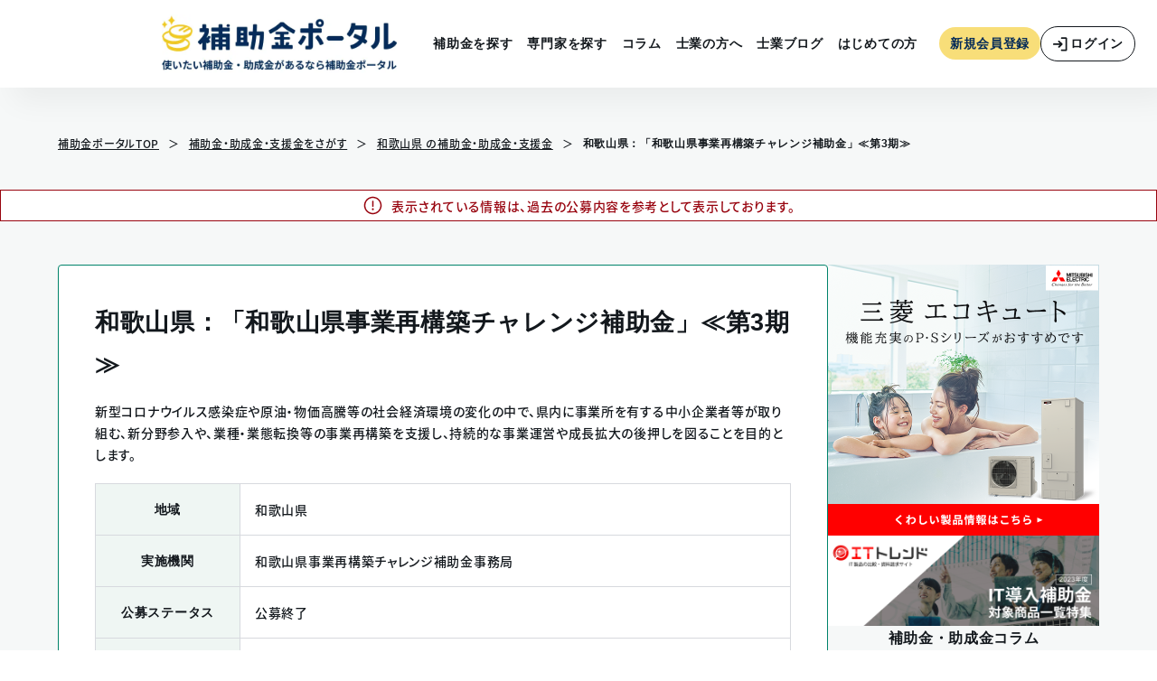

--- FILE ---
content_type: text/html; charset=UTF-8
request_url: https://hojyokin-portal.jp/subsidies/26179
body_size: 20060
content:
<!DOCTYPE html>
<html lang="ja">
<head>
    <meta charset="utf-8">
    <meta name="viewport" content="width=device-width, initial-scale=1">
    <meta http-equiv="X-UA-Compatible" content="IE=edge">
    <meta name="format-detection" content="telephone=no">
    <meta name="csrf-token" content="AGRnoHiUgq4jrEvuvLnke9GNxYOylNPO7A0nlbU1">
    <meta name="robots" content="index, follow">

    
    <title>「和歌山県：「和歌山県事業再構築チャレンジ補助金」≪第3期≫」|使いたい補助金・助成金・給付金があるなら補助金ポータル</title>
    <meta name="keywords" content="災害対策,最新補助金,補助金情報　～設備系～,特集,まとめ記事,その他,補助金,助成金,厚生労働省,経済産業省,助成金情報　～雇用系～,補助金情報　～it系～,最新助成金">
    <meta name="description" content="新型コロナウイルス感染症や原油・物価高騰等の社会経済環境の変化の中で、県内に事業所を有する中小企業者等が取り組む、新分野参入や、業種・業態転換等の事業再構築を支援し、持続的な事業運営や成長拡大の後押しを図ることを目的とします。">
    <meta property="og:type" content="website">
    <meta property="og:title" content="「和歌山県：「和歌山県事業再構築チャレンジ補助金」≪第3期≫」|使いたい補助金・助成金・給付金があるなら補助金ポータル">
    <meta property="og:site_name" content="使いたい補助金・助成金・給付金があるなら補助金ポータル|補助金ポータル">
    <meta property="og:description" content="新型コロナウイルス感染症や原油・物価高騰等の社会経済環境の変化の中で、県内に事業所を有する中小企業者等が取り組む、新分野参入や、業種・業態転換等の事業再構築を支援し、持続的な事業運営や成長拡大の後押しを図ることを目的とします。">
    <meta property="og:url" content="">
    <meta property="og:image" content="https://assets.hojyokin-portal.jp/img/OGP.jpg">

    <meta name="twitter:card" content="summary_large_image">
    <meta name="twitter:site" content="@hojyokin_portal">
    <meta name="twitter:url" content="https://twitter.com/hojyokin_portal">
    <meta name="twitter:title" content="「和歌山県：「和歌山県事業再構築チャレンジ補助金」≪第3期≫」|使いたい補助金・助成金・給付金があるなら補助金ポータル">
    <meta name="twitter:description" content="新型コロナウイルス感染症や原油・物価高騰等の社会経済環境の変化の中で、県内に事業所を有する中小企業者等が取り組む、新分野参入や、業種・業態転換等の事業再構築を支援し、持続的な事業運営や成長拡大の後押しを図ることを目的とします。">
    <meta name="twitter:image" content="https://assets.hojyokin-portal.jp/img/OGP.jpg">

    <style >[wire\:loading], [wire\:loading\.delay], [wire\:loading\.inline-block], [wire\:loading\.inline], [wire\:loading\.block], [wire\:loading\.flex], [wire\:loading\.table], [wire\:loading\.grid], [wire\:loading\.inline-flex] {display: none;}[wire\:loading\.delay\.shortest], [wire\:loading\.delay\.shorter], [wire\:loading\.delay\.short], [wire\:loading\.delay\.long], [wire\:loading\.delay\.longer], [wire\:loading\.delay\.longest] {display:none;}[wire\:offline] {display: none;}[wire\:dirty]:not(textarea):not(input):not(select) {display: none;}input:-webkit-autofill, select:-webkit-autofill, textarea:-webkit-autofill {animation-duration: 50000s;animation-name: livewireautofill;}@keyframes livewireautofill { from {} }</style>
    
    
        
    
    
    
                <link rel="preload" as="style" href="https://assets.hojyokin-portal.jp/build/assets/style-Df2yLABg.css" /><link rel="stylesheet" href="https://assets.hojyokin-portal.jp/build/assets/style-Df2yLABg.css" />
        <link rel="stylesheet" href="https://cdnjs.cloudflare.com/ajax/libs/font-awesome/6.5.1/css/all.min.css" media="print" onload="this.media='all'">

    
    <link rel="manifest" href="https://assets.hojyokin-portal.jp/img/base/manifest.json">
<link rel="apple-touch-icon" sizes="180x180" href="https://assets.hojyokin-portal.jp/img/base/apple-icon-180x180.png">
<link rel="icon" type="image/png" sizes="192x192" href="https://assets.hojyokin-portal.jp/img/base/android-icon-192x192.png">
<link rel="icon" type="image/png" sizes="32x32" href="https://assets.hojyokin-portal.jp/img/base/favicon-32x32.png">
<link rel="shortcut icon" type="image/x-icon" href="https://assets.hojyokin-portal.jp/img/base/favicon.ico">
<meta name="msapplication-TileColor" content="#ffffff">
<meta name="msapplication-TileImage" content="https://assets.hojyokin-portal.jp/img/base/ms-icon-144x144.png">
<meta name="theme-color" content="#ffffff">

                
    
    <script
        src="https://code.jquery.com/jquery-3.3.1.min.js"
        integrity="sha256-FgpCb/KJQlLNfOu91ta32o/NMZxltwRo8QtmkMRdAu8="
        crossorigin="anonymous"></script>

        <script>
        $(function(){
            $('[columns-data-load-api]').each(function (idx, element) {
                var $this = $(element);
                var kind = $(element).attr('columns-data-load-api');
                var id = $(element).attr('columns-data-load-id');
                var limit = $(element).attr('columns-data-load-limit');

                // urlの格納
                var url = 'https://hojyokin-portal.jp/api/columns/' + kind;
                if (id) {
                    url +=  '/' + id;
                }
                if (limit) {
                    url +=  '?limit=' + limit;
                }

                 // 中身を削除
                $.ajax({
                    url : url,
                    type : 'get',
                    cache : false,
                    success : function(html){
                        html = html.replace(/(^\s+)|(\s+$)/g, '');
                        if (html.length <= 0) {
                            html = '';
                        }
                        $this.html(html);
                    },
                    error : function(){
                        $this.empty();
                    }
                });
            });
        });
    </script>
    
            <link rel="preconnect" href="https://www.googletagmanager.com">
    
    <script async src="https://assets.hojyokin-portal.jp/js/gtm/gtm-loader-prod.js"
            data-gtm-id="GTM-KQC2F5M">
    </script>
    <!-- End Google Tag Manager -->


<script type="text/javascript">
    // メインコンテンツの読み込み完了後に実行
    document.addEventListener('DOMContentLoaded', function () {
        // 接続状態をチェック
        if ((!navigator.connection || navigator.connection.effectiveType !== 'slow-2g') &&
            !navigator.userAgent.match(/bot|crawler|spider|googlebot/i)) {
            // ユーザーインタラクション後に読み込み
            function loadClarity() {
                if (!window.clarityLoaded) {
                    window.clarityLoaded = true;
                    (function (c, l, a, r, i, t, y) {
                        c[a] = c[a] || function () {
                            (c[a].q = c[a].q || []).push(arguments)
                        };
                        t = l.createElement(r);
                        t.async = 1;
                        t.src = "https://www.clarity.ms/tag/" + i;
                        y = l.getElementsByTagName(r)[0];
                        y.parentNode.insertBefore(t, y);
                    })(window, document, "clarity", "script", "g1kg6l3als");
                }
            }

            ['scroll', 'click', 'mousemove'].forEach(function (e) {
                document.addEventListener(e, loadClarity, {once: true});
            });

            // バックアップとして30秒後に強制読み込み
            setTimeout(loadClarity, 30000);
        }
    });
</script>

<script type="module">
        (function () {
            const url = new URL(window.location.href);
            const params = url.searchParams;
            window._chatOrTalkWidget = window._chatOrTalkWidget || {};
            window._chatOrTalkWidget.scenario_uuid = '69e7c76b-5448-44fb-adb9-f0dd822bf57d';
            window._chatOrTalkWidget.right = 0; // 右端から
            window._chatOrTalkWidget.bottom = 0; // 下端から
            window._chatOrTalkWidget.auto_open = false;
        })();
    </script>
    <script defer src="https://widget-cot.avitachat.com/js/chat-or-talk-widget.js"></script>
    
        <script type="application/ld+json">
        {
    "@type": "BreadcrumbList",
    "@id": "https://hojyokin-portal.jp",
    "itemListElement": [
        {
            "@type": "ListItem",
            "position": 1,
            "item": {
                "@type": "Thing",
                "@id": "https://hojyokin-portal.jp/",
                "name": "補助金ポータルTOP"
            }
        },
        {
            "@type": "ListItem",
            "position": 2,
            "item": {
                "@type": "Thing",
                "@id": "https://hojyokin-portal.jp/subsidies/search",
                "name": "補助金・助成金・支援金を探す"
            }
        }
    ]
}
    </script>
    
    
        <script type="application/ld+json">
{
  "copyrightHolder": {
        "@type": "Corporation",
        "@id": "https://hojyokin-portal.co.jp/",
        "logo": "https://hojyokin-portal.co.jp/wp-content/themes/hojokinportal/assets/img/common/logo02.svg",
        "description": "国策と民間企業をつなぐプラットフォームになる",
        "name": "株式会社補助金ポータル",
        "url": "https://hojyokin-portal.co.jp/",
        "address": {
            "@type": "PostalAddress",
            "telephone": "0368225976",
            "postalCode": "1500011",
            "addressRegion": "東京都",
            "addressLocality": "渋谷区東3丁目",
            "streetAddress": "15-7ヒューリック恵比寿ビル4F",
            "addressCountry": {
                "@type": "Country",
                "name": "JP"
            }
        }
    }
}
    </script>
    </head>

<body class="matching">

            <noscript><iframe src="https://www.googletagmanager.com/ns.html?id=GTM-KQC2F5M"
                          height="0" width="0" style="display:none;visibility:hidden"></iframe></noscript>
        <!-- End Google Tag Manager (noscript) -->
        
    <header class="c-header" id="anchor-top">
    
    <react component="header.hamburger-menu"></react>
    <div class="c-header__content">
        <div class="c-header__logo">
            <a href="https://hojyokin-portal.jp">
                <picture>
                    <source
                        srcset="https://assets.hojyokin-portal.jp/build/assets/logo-Cl4NWBMz.webp"
                        type="image/webp"
                        fetchpriority="high">
                    <img
                        src="https://assets.hojyokin-portal.jp/build/assets/logo-B7oCmd2x.svg"
                        width="260"
                        height="52"
                        alt="補助金ポータル"
                        fetchpriority="high">
                </picture>
            </a>
        </div>
        <div class="c-header__content__inner">
            <ul class="c-header__nav">
                <li><a href="https://hojyokin-portal.jp/subsidies/search">補助金を探す</a></li>
                <li><a href="https://hojyokin-portal.jp/professional/search">専門家を探す</a></li>
                <li><a href="https://hojyokin-portal.jp/columns">コラム</a></li>
                <li><a href="https://shigyo-portal.jp">士業の方へ</a></li>
                <li><a href="https://hojyokin-portal.jp/professional/articles">士業ブログ</a></li>
                <li><a href="https://hojyokin-portal.jp/beginners">はじめての方</a></li>
            </ul>
            <div class="c-header__btns">
                                    <a class="c-btn-signin" href="https://hojyokin-portal.jp/register">新規会員登録</a>
                    <a class="c-btn-login" href="https://hojyokin-portal.jp/login">
                         <img src="https://assets.hojyokin-portal.jp/build/assets/icon_login-CCHhq8O6.svg" alt="" width="20" height="20">
                        <span>ログイン</span>
                    </a>
                            </div>
        </div>
    </div>
    
    <react component="search-form.container.position.header.header-search-buttons" style="display: none"></react>
    <react component="search-form.container.position.header.header-container" style="display: none"></react>
    <react component="search-form.container.input-modal.input-modal-container" style="display: none"></react>
</header>

    
    
    <main class="p-page" data-page="hjk">
        
        <div class="c-breadcrumb">
                        <ol>
                <li><a href="https://hojyokin-portal.jp">補助金ポータルTOP</a></li>
                <li><a href="https://hojyokin-portal.jp/subsidies/list">補助金・助成金・支援金をさがす</a></li>
                                    <li>
                        <a href="https://hojyokin-portal.jp/subsidies/list?pref_id=30">和歌山県
                            の補助金・助成金・支援金</a></li>
                                <li><span aria-current="page">和歌山県：「和歌山県事業再構築チャレンジ補助金」≪第3期≫</span></li>
            </ol>
        </div>
                    <div class="c-info"><img src="https://assets.hojyokin-portal.jp/build/assets/icon_warning-7EyDKgkR.svg" alt="">
                <p>表示されている情報は、過去の公募内容を参考として表示しております。</p></div>
                <div class="c-page-inner">
            <div class="c-p-content">
                <div class="c-p-content__main c-wrap-80">
                    <div class="c-p-content__box">
                        <div wire:id="F6R0ej58JnjlJKnSxeV7" wire:initial-data="{&quot;fingerprint&quot;:{&quot;id&quot;:&quot;F6R0ej58JnjlJKnSxeV7&quot;,&quot;name&quot;:&quot;front.subsidy.item.subsidy-details-card&quot;,&quot;locale&quot;:&quot;ja&quot;,&quot;path&quot;:&quot;subsidies\/26179&quot;,&quot;method&quot;:&quot;GET&quot;,&quot;v&quot;:&quot;acj&quot;},&quot;effects&quot;:{&quot;listeners&quot;:[]},&quot;serverMemo&quot;:{&quot;children&quot;:[],&quot;errors&quot;:[],&quot;htmlHash&quot;:&quot;cc1d79c0&quot;,&quot;data&quot;:{&quot;subsidy&quot;:[],&quot;areaDisplay&quot;:&quot;\u548c\u6b4c\u5c71\u770c&quot;,&quot;applicationPeriod&quot;:&quot;2023\u5e747\u67083\u65e5\u301c2023\u5e748\u670817\u65e5&quot;,&quot;maximumAmount&quot;:&quot;1,000\u4e07\u5186&quot;,&quot;purposes&quot;:[&quot;\u7d4c\u55b6\u6539\u5584\u30fb\u7d4c\u55b6\u5f37\u5316&quot;],&quot;targetExpenses&quot;:[&quot;\u5c02\u9580\u5bb6\u8b1d\u91d1&quot;,&quot;\u5e83\u544a\u8cbb&quot;,&quot;\u6a5f\u68b0\u88c5\u7f6e\u7b49\u8cbb&quot;,&quot;\u5916\u6ce8\u8cbb&quot;,&quot;\u7814\u4fee\u8cbb&quot;,&quot;\u30af\u30e9\u30a6\u30c9\u4f7f\u7528\u6599&quot;,&quot;\u77e5\u7684\u8ca1\u7523\u6a29\u7b49\u95a2\u9023\u7d4c\u8cbb&quot;,&quot;\u30b7\u30b9\u30c6\u30e0\u8cfc\u5165\u8cbb\/\u30b7\u30b9\u30c6\u30e0\u69cb\u7bc9\u8cbb&quot;],&quot;businessOperators&quot;:[&quot;\u6cd5\u4eba&quot;,&quot;\u4e2d\u5c0f\u4f01\u696d&quot;,&quot;\u500b\u4eba\u4e8b\u696d\u4e3b&quot;,&quot;\u7d44\u5408\u30fb\u56e3\u4f53\u7b49&quot;,&quot;\u793e\u56e3\u6cd5\u4eba\u30fb\u8ca1\u56e3\u6cd5\u4eba&quot;,&quot;\u8fb2\u696d\u6cd5\u4eba&quot;],&quot;tags&quot;:[&quot;\u7d4c\u55b6\u6539\u5584\u30fb\u7d4c\u55b6\u5f37\u5316&quot;,&quot;\u6a5f\u68b0\u88c5\u7f6e\u7b49\u8cbb&quot;,&quot;\u30b7\u30b9\u30c6\u30e0\u8cfc\u5165\u8cbb\/\u30b7\u30b9\u30c6\u30e0\u69cb\u7bc9\u8cbb&quot;,&quot;\u77e5\u7684\u8ca1\u7523\u6a29\u7b49\u95a2\u9023\u7d4c\u8cbb&quot;,&quot;\u5c02\u9580\u5bb6\u8b1d\u91d1&quot;,&quot;\u30af\u30e9\u30a6\u30c9\u4f7f\u7528\u6599&quot;,&quot;\u5916\u6ce8\u8cbb&quot;,&quot;\u5e83\u544a\u8cbb&quot;,&quot;\u7814\u4fee\u8cbb&quot;,&quot;\u6cd5\u4eba&quot;,&quot;\u4e2d\u5c0f\u4f01\u696d&quot;,&quot;\u500b\u4eba\u4e8b\u696d\u4e3b&quot;,&quot;\u7d44\u5408\u30fb\u56e3\u4f53\u7b49&quot;,&quot;\u793e\u56e3\u6cd5\u4eba\u30fb\u8ca1\u56e3\u6cd5\u4eba&quot;,&quot;\u8fb2\u696d\u6cd5\u4eba&quot;],&quot;relatedArticles&quot;:[]},&quot;dataMeta&quot;:{&quot;models&quot;:{&quot;subsidy&quot;:{&quot;class&quot;:&quot;App\\Models\\Subsidy&quot;,&quot;id&quot;:26179,&quot;relations&quot;:[&quot;purposes&quot;,&quot;areas&quot;,&quot;areas.prefecture&quot;],&quot;connection&quot;:&quot;mysql&quot;,&quot;collectionClass&quot;:null}},&quot;modelCollections&quot;:{&quot;relatedArticles&quot;:{&quot;class&quot;:null,&quot;id&quot;:[],&quot;relations&quot;:[],&quot;connection&quot;:null,&quot;collectionClass&quot;:null}}},&quot;checksum&quot;:&quot;925a7058ed7cbca1c5a0526638303b8db1cd87f435ca6456ee980c00dcaea9a4&quot;}}" class="p-subsidy__card">
    <h1 class="p-subsidy__heading">和歌山県：「和歌山県事業再構築チャレンジ補助金」≪第3期≫</h1>
    <div class="p-subsidy__text">
        <p>新型コロナウイルス感染症や原油・物価高騰等の社会経済環境の変化の中で、県内に事業所を有する中小企業者等が取り組む、新分野参入や、業種・業態転換等の事業再構築を支援し、持続的な事業運営や成長拡大の後押しを図ることを目的とします。</p>
    </div>
    <table class="p-subsidy__table">
        <tr>
            <th>地域</th>
            <td>和歌山県</td>
        </tr>
        <tr>
            <th>実施機関</th>
            <td>和歌山県事業再構築チャレンジ補助金事務局</td>
        </tr>
        <tr>
            <th>公募ステータス</th>
            <td>
                                    <span class="c-status c-status--closed">
                        公募終了
                    </span>
                            </td>
        </tr>
        <tr>
            <th>申請期間</th>
            <td>2023年7月3日〜2023年8月17日</td>
        </tr>
        <tr>
            <th>上限金額・助成額</th>
            <td>1,000万円</td>
        </tr>
        <tr>
            <th>補助率</th>
            <td>・中小企業者等：2/3
・中堅企業等：1/2
※下限額100万円</td>
        </tr>
                <tr>
            <th>目的</th>
            <td>経営改善・経営強化</td>
        </tr>
                        <tr>
            <th>対象経費</th>
            <td>専門家謝金／広告費／機械装置等費／外注費／研修費／クラウド使用料／知的財産権等関連経費／システム購入費/システム構築費</td>
        </tr>
                        <tr>
            <th>対象事業者</th>
            <td>法人／中小企業／個人事業主／組合・団体等／社団法人・財団法人／農業法人</td>
        </tr>
                                <tr>
            <th>関連タグ</th>
            <td>
                <ul class="c-card-hojokin-tag">
                                            <li>#経営改善・経営強化</li>
                                            <li>#機械装置等費</li>
                                            <li>#システム購入費/システム構築費</li>
                                            <li>#知的財産権等関連経費</li>
                                            <li>#専門家謝金</li>
                                            <li>#クラウド使用料</li>
                                            <li>#外注費</li>
                                            <li>#広告費</li>
                                            <li>#研修費</li>
                                            <li>#法人</li>
                                            <li>#中小企業</li>
                                            <li>#個人事業主</li>
                                            <li>#組合・団体等</li>
                                            <li>#社団法人・財団法人</li>
                                            <li>#農業法人</li>
                                    </ul>
            </td>
        </tr>
                    </table>
    <div class="c-cta__wrapper">
        <div class="c-cta green">
            <div class="c-cta__sub">
                <div class="c-cta__sub__inner"><span>\ </span>制度やどの補助金が使えるか知りたい!<span> /</span></div>
            </div>
            <a class="c-cta__button" href="https://hojyokin-portal.jp/consult?subsidy_id=26179">
                <img src="https://assets.hojyokin-portal.jp/build/assets/icon_mail_green-ii0Zr1sP.svg" alt="">お問い合わせ
            </a>
        </div>
        <div class="c-cta blue">
            <div class="c-cta__sub">
                <div class="c-cta__sub__inner"><span>\ </span>申請サポートをお願いしたい! <span> /</span></div>
            </div>
            <a class="c-cta__button" href="https://hojyokin-portal.jp/professional" target="_blank">
                <img src="https://assets.hojyokin-portal.jp/build/assets/icon_search_blue-BVKLIGky.svg" alt="">専門家を探す
            </a>
        </div>
    </div>
</div>

<!-- Livewire Component wire-end:F6R0ej58JnjlJKnSxeV7 -->                        <div class="c-btn-border icon-back" mt="24" data-size="large" data-color="green_secondary">
                            <a href="https://hojyokin-portal.jp/subsidies/list">検索結果に戻る</a>
                        </div>
                    </div>

                    <div class="cta_banner">
                        <a href="https://it-trend.jp/category/it-hojo?utm_source=offline_alliance&amp;utm_medium=concierge&amp;utm_campaign=hojyokin_portal&amp;v=subsidy">
                            <picture>
                                <source srcset="https://assets.hojyokin-portal.jp/build/assets/it_trend_banner_pc-CGpG2QZx.webp"
                                        media="(min-width: 767px)">
                                <img src="https://assets.hojyokin-portal.jp/build/assets/it_trend_banner_sp-D_lUYEET.webp"
                                     alt="responsive image">
                            </picture>
                        </a>
                    </div>
                    <div class="cta_banner">
                        <a href="https://hojyokin-comon.jp/">
                            <picture>
                                <source srcset="https://assets.hojyokin-portal.jp/build/assets/banner_common-BwT24DR2.png"
                                        media="(min-width: 767px)">
                                <img src="https://assets.hojyokin-portal.jp/build/assets/banner_common_sp-CHgiXEcL.png"
                                     alt="responsive image">
                            </picture>
                        </a>
                    </div>

                    
                    <div class="c-p-content__box">
                        <div class="c-heading01">
                            <h2 class="c-heading01__title" data-size="page"><img class="c-heading01__icon"
                                                                                 src="https://assets.hojyokin-portal.jp/build/assets/icon_star-jFhRAhDu.svg" alt=""
                                                                                 width="24" height="24">この補助金・助成金を見ている方へおすすめ
                            </h2>
                        </div>
                        <div wire:id="3J8L2y3czk5pPrqljBeK" wire:initial-data="{&quot;fingerprint&quot;:{&quot;id&quot;:&quot;3J8L2y3czk5pPrqljBeK&quot;,&quot;name&quot;:&quot;front.subsidy.subsidy-card-list-simple&quot;,&quot;locale&quot;:&quot;ja&quot;,&quot;path&quot;:&quot;subsidies\/26179&quot;,&quot;method&quot;:&quot;GET&quot;,&quot;v&quot;:&quot;acj&quot;},&quot;effects&quot;:{&quot;listeners&quot;:[]},&quot;serverMemo&quot;:{&quot;children&quot;:{&quot;54006&quot;:{&quot;id&quot;:&quot;lAVLSZBLju8lztNxYyp7&quot;,&quot;tag&quot;:&quot;div&quot;},&quot;54014&quot;:{&quot;id&quot;:&quot;BTxCxZ8G4bCRcldxeCNo&quot;,&quot;tag&quot;:&quot;div&quot;},&quot;62222&quot;:{&quot;id&quot;:&quot;yEgfgQnz8PfCTYeRSLU2&quot;,&quot;tag&quot;:&quot;div&quot;},&quot;62548&quot;:{&quot;id&quot;:&quot;iOW1XPn3uYQhuNx0g7Su&quot;,&quot;tag&quot;:&quot;div&quot;},&quot;65402&quot;:{&quot;id&quot;:&quot;Gq0ra9DXoBAmpXVY1Xin&quot;,&quot;tag&quot;:&quot;div&quot;}},&quot;errors&quot;:[],&quot;htmlHash&quot;:&quot;a4ac3b13&quot;,&quot;data&quot;:{&quot;filters&quot;:{&quot;core_tag_id&quot;:[[3]],&quot;pref_id&quot;:30,&quot;publish_e_at&quot;:&quot;2025-12-17&quot;,&quot;sort&quot;:&quot;updated_at&quot;,&quot;sort_dir&quot;:&quot;desc&quot;,&quot;exclude_id&quot;:26179,&quot;limit&quot;:&quot;5&quot;}},&quot;dataMeta&quot;:[],&quot;checksum&quot;:&quot;21771e061ed1801b8a240c12381ecbd6df1ded51070924001a2ea2ecf9381fb3&quot;}}" class="c-wrap" data-flex="2col" data-margin="24">
            <div wire:id="BTxCxZ8G4bCRcldxeCNo" wire:initial-data="{&quot;fingerprint&quot;:{&quot;id&quot;:&quot;BTxCxZ8G4bCRcldxeCNo&quot;,&quot;name&quot;:&quot;front.subsidy.item.subsidy-card&quot;,&quot;locale&quot;:&quot;ja&quot;,&quot;path&quot;:&quot;subsidies\/26179&quot;,&quot;method&quot;:&quot;GET&quot;,&quot;v&quot;:&quot;acj&quot;},&quot;effects&quot;:{&quot;listeners&quot;:[]},&quot;serverMemo&quot;:{&quot;children&quot;:[],&quot;errors&quot;:[],&quot;htmlHash&quot;:&quot;3a649e87&quot;,&quot;data&quot;:{&quot;subsidy&quot;:[],&quot;prefecture&quot;:&quot;\u548c\u6b4c\u5c71&quot;,&quot;applicationPeriod&quot;:&quot;2025\u5e744\u67081\u65e5\u301c2025\u5e7411\u670828\u65e5&quot;,&quot;tags&quot;:[&quot;\u7d4c\u55b6\u6539\u5584\u30fb\u7d4c\u55b6\u5f37\u5316&quot;,&quot;\u5f53\u8a72\u5730\u57df\u4e8b\u696d\u8005&quot;,&quot;\u8fb2\u696d&quot;]},&quot;dataMeta&quot;:{&quot;models&quot;:{&quot;subsidy&quot;:{&quot;class&quot;:&quot;App\\Models\\Subsidy&quot;,&quot;id&quot;:54014,&quot;relations&quot;:[&quot;areas&quot;,&quot;areas.prefecture&quot;,&quot;tags&quot;],&quot;connection&quot;:&quot;mysql&quot;,&quot;collectionClass&quot;:null}}},&quot;checksum&quot;:&quot;402dfe4b4eafcbb9d594ebfe4a6dfd0900239c4f8109b03c085128f8d6c94fb9&quot;}}" class="c-card-hojokin">
    <a class="c-card-hojokin__wrap" href="https://hojyokin-portal.jp/subsidies/54014">
        <div class="c-card-hojokin__head">
            <div class="c-card-hojokin__header">
                <div class="c-card-hojokin__status closed">
        <span>
                        公募<br>終了
        </span>
    </div>
                <h3 class="c-card-hojokin__title">
                    和歌山県紀美野町：「紀美野町山椒苗木購入事業補助金」（令和7年度...
                </h3>
            </div>
            <div class="c-card-hojokin__info">
                <div class="c-card-hojokin__place">
                    <img src="https://assets.hojyokin-portal.jp/build/assets/icon_pin-rNm3POyM.svg" alt="" width="16" height="16">
                    和歌山
                </div>
                <div class="c-card-hojokin__date">
                    <span>申請期間</span>
                    <span>2025年4月1日〜2025年11月28日</span>
                </div>
            </div>
        </div>
        <div class="c-card-hojokin__content">
            <div class="c-card-hojokin__price">
                <span>上限金額</span>
                <div class="c-card-hojokin__num">
                                                                    <div>
                                                            <span class="num">8</span><span>万円</span>
                                                    </div>
                                                            </div>
            </div>
            <div class="c-card-hojokin__desc">
                山椒の産地形成を図り、紀美野町の特産農産物として定着させることを目的に、補助金を交付します。
            </div>
                            <ul class="c-card-hojokin-tag">
                                            <li>#経営改善・経営強化</li>
                                            <li>#当該地域事業者</li>
                                            <li>#農業</li>
                                    </ul>
                    </div>
    </a>
</div>

<!-- Livewire Component wire-end:BTxCxZ8G4bCRcldxeCNo -->            <div wire:id="lAVLSZBLju8lztNxYyp7" wire:initial-data="{&quot;fingerprint&quot;:{&quot;id&quot;:&quot;lAVLSZBLju8lztNxYyp7&quot;,&quot;name&quot;:&quot;front.subsidy.item.subsidy-card&quot;,&quot;locale&quot;:&quot;ja&quot;,&quot;path&quot;:&quot;subsidies\/26179&quot;,&quot;method&quot;:&quot;GET&quot;,&quot;v&quot;:&quot;acj&quot;},&quot;effects&quot;:{&quot;listeners&quot;:[]},&quot;serverMemo&quot;:{&quot;children&quot;:[],&quot;errors&quot;:[],&quot;htmlHash&quot;:&quot;25594639&quot;,&quot;data&quot;:{&quot;subsidy&quot;:[],&quot;prefecture&quot;:&quot;\u548c\u6b4c\u5c71&quot;,&quot;applicationPeriod&quot;:&quot;2025\u5e744\u67081\u65e5\u301c2025\u5e7411\u670828\u65e5&quot;,&quot;tags&quot;:[&quot;\u7d4c\u55b6\u6539\u5584\u30fb\u7d4c\u55b6\u5f37\u5316&quot;,&quot;\u6a5f\u68b0\u88c5\u7f6e\u7b49\u8cbb&quot;,&quot;LED&quot;]},&quot;dataMeta&quot;:{&quot;models&quot;:{&quot;subsidy&quot;:{&quot;class&quot;:&quot;App\\Models\\Subsidy&quot;,&quot;id&quot;:54006,&quot;relations&quot;:[&quot;areas&quot;,&quot;areas.prefecture&quot;,&quot;tags&quot;],&quot;connection&quot;:&quot;mysql&quot;,&quot;collectionClass&quot;:null}}},&quot;checksum&quot;:&quot;3443ecfa15cbb364891319337defb236dd2e6ee3c3e506a1961cc97d0a02be35&quot;}}" class="c-card-hojokin">
    <a class="c-card-hojokin__wrap" href="https://hojyokin-portal.jp/subsidies/54006">
        <div class="c-card-hojokin__head">
            <div class="c-card-hojokin__header">
                <div class="c-card-hojokin__status closed">
        <span>
                        公募<br>終了
        </span>
    </div>
                <h3 class="c-card-hojokin__title">
                    和歌山県紀美野町：「紀美野町農業経営支援事業補助金」（令和7年度...
                </h3>
            </div>
            <div class="c-card-hojokin__info">
                <div class="c-card-hojokin__place">
                    <img src="https://assets.hojyokin-portal.jp/build/assets/icon_pin-rNm3POyM.svg" alt="" width="16" height="16">
                    和歌山
                </div>
                <div class="c-card-hojokin__date">
                    <span>申請期間</span>
                    <span>2025年4月1日〜2025年11月28日</span>
                </div>
            </div>
        </div>
        <div class="c-card-hojokin__content">
            <div class="c-card-hojokin__price">
                <span>上限金額</span>
                <div class="c-card-hojokin__num">
                                                                    <div>
                                                            <span class="num">50</span><span>万円</span>
                                                    </div>
                                                            </div>
            </div>
            <div class="c-card-hojokin__desc">
                農業経営を発展的に維持し、農地の改善及び改良を促進し、低コスト、省力化及び軽減を図ること又は技術習得及び新規就農のため次条に掲げる者が行う事業に要する経費に対して予算の範囲内で補助金を交付します。<br />
※事前相談を行う必要があります。
            </div>
                            <ul class="c-card-hojokin-tag">
                                            <li>#経営改善・経営強化</li>
                                            <li>#機械装置等費</li>
                                            <li>#LED</li>
                                    </ul>
                    </div>
    </a>
</div>

<!-- Livewire Component wire-end:lAVLSZBLju8lztNxYyp7 -->            <div wire:id="Gq0ra9DXoBAmpXVY1Xin" wire:initial-data="{&quot;fingerprint&quot;:{&quot;id&quot;:&quot;Gq0ra9DXoBAmpXVY1Xin&quot;,&quot;name&quot;:&quot;front.subsidy.item.subsidy-card&quot;,&quot;locale&quot;:&quot;ja&quot;,&quot;path&quot;:&quot;subsidies\/26179&quot;,&quot;method&quot;:&quot;GET&quot;,&quot;v&quot;:&quot;acj&quot;},&quot;effects&quot;:{&quot;listeners&quot;:[]},&quot;serverMemo&quot;:{&quot;children&quot;:[],&quot;errors&quot;:[],&quot;htmlHash&quot;:&quot;41ff8b1f&quot;,&quot;data&quot;:{&quot;subsidy&quot;:[],&quot;prefecture&quot;:&quot;\u611b\u77e5\u770c&quot;,&quot;applicationPeriod&quot;:&quot;2025\u5e7410\u670820\u65e5\u301c2025\u5e7411\u670830\u65e5&quot;,&quot;tags&quot;:[&quot;\u7d4c\u55b6\u6539\u5584\u30fb\u7d4c\u55b6\u5f37\u5316&quot;,&quot;\u30a8\u30a2\u30b3\u30f3&quot;,&quot;\u6cd5\u4eba&quot;]},&quot;dataMeta&quot;:{&quot;models&quot;:{&quot;subsidy&quot;:{&quot;class&quot;:&quot;App\\Models\\Subsidy&quot;,&quot;id&quot;:65402,&quot;relations&quot;:[&quot;areas&quot;,&quot;areas.prefecture&quot;,&quot;tags&quot;],&quot;connection&quot;:&quot;mysql&quot;,&quot;collectionClass&quot;:null}}},&quot;checksum&quot;:&quot;abee34d08b530e5fdc79524425512ad9a420d3750fcb35d33f6e1c2db2330174&quot;}}" class="c-card-hojokin">
    <a class="c-card-hojokin__wrap" href="https://hojyokin-portal.jp/subsidies/65402">
        <div class="c-card-hojokin__head">
            <div class="c-card-hojokin__header">
                <div class="c-card-hojokin__status closed">
        <span>
                        公募<br>終了
        </span>
    </div>
                <h3 class="c-card-hojokin__title">
                    愛知県・大阪府・兵庫県・奈良県・和歌山県：「保育所・幼稚園・学童...
                </h3>
            </div>
            <div class="c-card-hojokin__info">
                <div class="c-card-hojokin__place">
                    <img src="https://assets.hojyokin-portal.jp/build/assets/icon_pin-rNm3POyM.svg" alt="" width="16" height="16">
                    愛知県
                </div>
                <div class="c-card-hojokin__date">
                    <span>申請期間</span>
                    <span>2025年10月20日〜2025年11月30日</span>
                </div>
            </div>
        </div>
        <div class="c-card-hojokin__content">
            <div class="c-card-hojokin__price">
                <span>上限金額</span>
                <div class="c-card-hojokin__num">
                                                                    <div>
                                                            <span class="num">30</span><span>万円</span>
                                                    </div>
                                                            </div>
            </div>
            <div class="c-card-hojokin__desc">
                保育所・幼稚園・学童保育施設を対象に、備品に関わる費用の一部を助成金として給付いたします。
            </div>
                            <ul class="c-card-hojokin-tag">
                                            <li>#経営改善・経営強化</li>
                                            <li>#エアコン</li>
                                            <li>#法人</li>
                                    </ul>
                    </div>
    </a>
</div>

<!-- Livewire Component wire-end:Gq0ra9DXoBAmpXVY1Xin -->            <div wire:id="yEgfgQnz8PfCTYeRSLU2" wire:initial-data="{&quot;fingerprint&quot;:{&quot;id&quot;:&quot;yEgfgQnz8PfCTYeRSLU2&quot;,&quot;name&quot;:&quot;front.subsidy.item.subsidy-card&quot;,&quot;locale&quot;:&quot;ja&quot;,&quot;path&quot;:&quot;subsidies\/26179&quot;,&quot;method&quot;:&quot;GET&quot;,&quot;v&quot;:&quot;acj&quot;},&quot;effects&quot;:{&quot;listeners&quot;:[]},&quot;serverMemo&quot;:{&quot;children&quot;:[],&quot;errors&quot;:[],&quot;htmlHash&quot;:&quot;80da8bdc&quot;,&quot;data&quot;:{&quot;subsidy&quot;:[],&quot;prefecture&quot;:&quot;\u548c\u6b4c\u5c71&quot;,&quot;applicationPeriod&quot;:&quot;2025\u5e748\u670822\u65e5\u301c2025\u5e7410\u670831\u65e5&quot;,&quot;tags&quot;:[&quot;\u4eba\u6750\u80b2\u6210\u30fb\u96c7\u7528&quot;,&quot;\u7d4c\u55b6\u6539\u5584\u30fb\u7d4c\u55b6\u5f37\u5316&quot;,&quot;\u6a5f\u68b0\u88c5\u7f6e\u7b49\u8cbb&quot;]},&quot;dataMeta&quot;:{&quot;models&quot;:{&quot;subsidy&quot;:{&quot;class&quot;:&quot;App\\Models\\Subsidy&quot;,&quot;id&quot;:62222,&quot;relations&quot;:[&quot;areas&quot;,&quot;areas.prefecture&quot;,&quot;tags&quot;],&quot;connection&quot;:&quot;mysql&quot;,&quot;collectionClass&quot;:null}}},&quot;checksum&quot;:&quot;b3cfb5583353a57f585e39e798766469d76b49f592f341267c5f1335087d1bcc&quot;}}" class="c-card-hojokin">
    <a class="c-card-hojokin__wrap" href="https://hojyokin-portal.jp/subsidies/62222">
        <div class="c-card-hojokin__head">
            <div class="c-card-hojokin__header">
                <div class="c-card-hojokin__status closed">
        <span>
                        公募<br>終了
        </span>
    </div>
                <h3 class="c-card-hojokin__title">
                    和歌山県：「生産性向上・職場環境整備等支援事業」
                </h3>
            </div>
            <div class="c-card-hojokin__info">
                <div class="c-card-hojokin__place">
                    <img src="https://assets.hojyokin-portal.jp/build/assets/icon_pin-rNm3POyM.svg" alt="" width="16" height="16">
                    和歌山
                </div>
                <div class="c-card-hojokin__date">
                    <span>申請期間</span>
                    <span>2025年8月22日〜2025年10月31日</span>
                </div>
            </div>
        </div>
        <div class="c-card-hojokin__content">
            <div class="c-card-hojokin__price">
                <span>上限金額</span>
                <div class="c-card-hojokin__num">
                                                                    <div>
                                                            <span class="num">18</span><span>万円</span>
                                                    </div>
                                                    <span class="suffix">/施設</span>
                                                            </div>
            </div>
            <div class="c-card-hojokin__desc">
                業務の効率化や職員の処遇改善に資する取組を進める医療機関等に対して経費相当分の補助金を交付し、生産性向上・職場環境整備等を図ります。
            </div>
                            <ul class="c-card-hojokin-tag">
                                            <li>#人材育成・雇用</li>
                                            <li>#経営改善・経営強化</li>
                                            <li>#機械装置等費</li>
                                    </ul>
                    </div>
    </a>
</div>

<!-- Livewire Component wire-end:yEgfgQnz8PfCTYeRSLU2 -->            <div wire:id="iOW1XPn3uYQhuNx0g7Su" wire:initial-data="{&quot;fingerprint&quot;:{&quot;id&quot;:&quot;iOW1XPn3uYQhuNx0g7Su&quot;,&quot;name&quot;:&quot;front.subsidy.item.subsidy-card&quot;,&quot;locale&quot;:&quot;ja&quot;,&quot;path&quot;:&quot;subsidies\/26179&quot;,&quot;method&quot;:&quot;GET&quot;,&quot;v&quot;:&quot;acj&quot;},&quot;effects&quot;:{&quot;listeners&quot;:[]},&quot;serverMemo&quot;:{&quot;children&quot;:[],&quot;errors&quot;:[],&quot;htmlHash&quot;:&quot;94a7cb42&quot;,&quot;data&quot;:{&quot;subsidy&quot;:[],&quot;prefecture&quot;:&quot;\u548c\u6b4c\u5c71&quot;,&quot;applicationPeriod&quot;:&quot;2025\u5e746\u67082\u65e5\u301c2025\u5e7410\u670831\u65e5&quot;,&quot;tags&quot;:[&quot;\u7d4c\u55b6\u6539\u5584\u30fb\u7d4c\u55b6\u5f37\u5316&quot;,&quot;\u5f53\u8a72\u5730\u57df\u4e8b\u696d\u8005&quot;,&quot;\u539f\u6750\u6599\u8cbb\/\u8cc7\u6750\u8cbb&quot;]},&quot;dataMeta&quot;:{&quot;models&quot;:{&quot;subsidy&quot;:{&quot;class&quot;:&quot;App\\Models\\Subsidy&quot;,&quot;id&quot;:62548,&quot;relations&quot;:[&quot;areas&quot;,&quot;areas.prefecture&quot;,&quot;tags&quot;],&quot;connection&quot;:&quot;mysql&quot;,&quot;collectionClass&quot;:null}}},&quot;checksum&quot;:&quot;94b6b613b31dc10756e3c43d8581619bcf9f07f1b8a4c454641b1260207fbf6c&quot;}}" class="c-card-hojokin">
    <a class="c-card-hojokin__wrap" href="https://hojyokin-portal.jp/subsidies/62548">
        <div class="c-card-hojokin__head">
            <div class="c-card-hojokin__header">
                <div class="c-card-hojokin__status closed">
        <span>
                        公募<br>終了
        </span>
    </div>
                <h3 class="c-card-hojokin__title">
                    和歌山県橋本市：「有害鳥獣被害対策事業（侵入防止柵等補助）」
                </h3>
            </div>
            <div class="c-card-hojokin__info">
                <div class="c-card-hojokin__place">
                    <img src="https://assets.hojyokin-portal.jp/build/assets/icon_pin-rNm3POyM.svg" alt="" width="16" height="16">
                    和歌山
                </div>
                <div class="c-card-hojokin__date">
                    <span>申請期間</span>
                    <span>2025年6月2日〜2025年10月31日</span>
                </div>
            </div>
        </div>
        <div class="c-card-hojokin__content">
            <div class="c-card-hojokin__price">
                <span>上限金額</span>
                <div class="c-card-hojokin__num">
                                                                    <div>
                                                            <span class="num">15</span><span>万円</span>
                                                    </div>
                                                            </div>
            </div>
            <div class="c-card-hojokin__desc">
                農地への侵入防止柵の設置に対し補助金を交付することにより、野生鳥獣による農作物への被害を軽減し、農業者の生産意欲の向上を図ります。
            </div>
                            <ul class="c-card-hojokin-tag">
                                            <li>#経営改善・経営強化</li>
                                            <li>#当該地域事業者</li>
                                            <li>#原材料費/資材費</li>
                                    </ul>
                    </div>
    </a>
</div>

<!-- Livewire Component wire-end:iOW1XPn3uYQhuNx0g7Su -->    </div>

<!-- Livewire Component wire-end:3J8L2y3czk5pPrqljBeK -->                    </div>

                    
                    <div class="c-area-link">
                    <div class="c-area-link__cont">
                <h3>
                    <img src="https://assets.hojyokin-portal.jp/build/assets/icon_pin_blue-3yRxlcJ6.svg" alt="">
                    <span>和歌山県</span>エリアの補助金を探す
                </h3>
                <ul class="c-area-link__lists">
                                            <li>
                            <a href="https://hojyokin-portal.jp/subsidies/list?pref_id=30&amp;city_id=1371">
                                有田郡有田川町
                            </a>
                        </li>
                                            <li>
                            <a href="https://hojyokin-portal.jp/subsidies/list?pref_id=30&amp;city_id=1372">
                                有田郡広川町
                            </a>
                        </li>
                                            <li>
                            <a href="https://hojyokin-portal.jp/subsidies/list?pref_id=30&amp;city_id=1373">
                                有田郡湯浅町
                            </a>
                        </li>
                                            <li>
                            <a href="https://hojyokin-portal.jp/subsidies/list?pref_id=30&amp;city_id=1374">
                                有田市
                            </a>
                        </li>
                                            <li>
                            <a href="https://hojyokin-portal.jp/subsidies/list?pref_id=30&amp;city_id=1375">
                                伊都郡かつらぎ町
                            </a>
                        </li>
                                            <li>
                            <a href="https://hojyokin-portal.jp/subsidies/list?pref_id=30&amp;city_id=1376">
                                伊都郡九度山町
                            </a>
                        </li>
                                            <li>
                            <a href="https://hojyokin-portal.jp/subsidies/list?pref_id=30&amp;city_id=1377">
                                伊都郡高野町
                            </a>
                        </li>
                                            <li>
                            <a href="https://hojyokin-portal.jp/subsidies/list?pref_id=30&amp;city_id=1378">
                                岩出市
                            </a>
                        </li>
                                            <li>
                            <a href="https://hojyokin-portal.jp/subsidies/list?pref_id=30&amp;city_id=1379">
                                海草郡紀美野町
                            </a>
                        </li>
                                            <li>
                            <a href="https://hojyokin-portal.jp/subsidies/list?pref_id=30&amp;city_id=1380">
                                海南市
                            </a>
                        </li>
                                            <li>
                            <a href="https://hojyokin-portal.jp/subsidies/list?pref_id=30&amp;city_id=1381">
                                紀の川市
                            </a>
                        </li>
                                            <li>
                            <a href="https://hojyokin-portal.jp/subsidies/list?pref_id=30&amp;city_id=1382">
                                御坊市
                            </a>
                        </li>
                                            <li>
                            <a href="https://hojyokin-portal.jp/subsidies/list?pref_id=30&amp;city_id=1383">
                                新宮市
                            </a>
                        </li>
                                            <li>
                            <a href="https://hojyokin-portal.jp/subsidies/list?pref_id=30&amp;city_id=1384">
                                田辺市
                            </a>
                        </li>
                                            <li>
                            <a href="https://hojyokin-portal.jp/subsidies/list?pref_id=30&amp;city_id=1385">
                                西牟婁郡上富田町
                            </a>
                        </li>
                                            <li>
                            <a href="https://hojyokin-portal.jp/subsidies/list?pref_id=30&amp;city_id=1386">
                                西牟婁郡白浜町
                            </a>
                        </li>
                                            <li>
                            <a href="https://hojyokin-portal.jp/subsidies/list?pref_id=30&amp;city_id=1387">
                                西牟婁郡すさみ町
                            </a>
                        </li>
                                            <li>
                            <a href="https://hojyokin-portal.jp/subsidies/list?pref_id=30&amp;city_id=1388">
                                橋本市
                            </a>
                        </li>
                                            <li>
                            <a href="https://hojyokin-portal.jp/subsidies/list?pref_id=30&amp;city_id=1389">
                                東牟婁郡北山村
                            </a>
                        </li>
                                            <li>
                            <a href="https://hojyokin-portal.jp/subsidies/list?pref_id=30&amp;city_id=1390">
                                東牟婁郡串本町
                            </a>
                        </li>
                                            <li>
                            <a href="https://hojyokin-portal.jp/subsidies/list?pref_id=30&amp;city_id=1391">
                                東牟婁郡古座川町
                            </a>
                        </li>
                                            <li>
                            <a href="https://hojyokin-portal.jp/subsidies/list?pref_id=30&amp;city_id=1392">
                                東牟婁郡太地町
                            </a>
                        </li>
                                            <li>
                            <a href="https://hojyokin-portal.jp/subsidies/list?pref_id=30&amp;city_id=1393">
                                東牟婁郡那智勝浦町
                            </a>
                        </li>
                                            <li>
                            <a href="https://hojyokin-portal.jp/subsidies/list?pref_id=30&amp;city_id=1394">
                                日高郡印南町
                            </a>
                        </li>
                                            <li>
                            <a href="https://hojyokin-portal.jp/subsidies/list?pref_id=30&amp;city_id=1395">
                                日高郡日高川町
                            </a>
                        </li>
                                            <li>
                            <a href="https://hojyokin-portal.jp/subsidies/list?pref_id=30&amp;city_id=1396">
                                日高郡日高町
                            </a>
                        </li>
                                            <li>
                            <a href="https://hojyokin-portal.jp/subsidies/list?pref_id=30&amp;city_id=1397">
                                日高郡みなべ町
                            </a>
                        </li>
                                            <li>
                            <a href="https://hojyokin-portal.jp/subsidies/list?pref_id=30&amp;city_id=1398">
                                日高郡美浜町
                            </a>
                        </li>
                                            <li>
                            <a href="https://hojyokin-portal.jp/subsidies/list?pref_id=30&amp;city_id=1399">
                                日高郡由良町
                            </a>
                        </li>
                                            <li>
                            <a href="https://hojyokin-portal.jp/subsidies/list?pref_id=30&amp;city_id=1400">
                                和歌山市
                            </a>
                        </li>
                                    </ul>
            </div>
                    </div>

            
                    <div class="c-area-link">
                                    <div class="c-cat-link__cont">
                        <h3>
                            <img src="https://assets.hojyokin-portal.jp/build/assets/icon_pin_blue-3yRxlcJ6.svg" alt="">
                            <span>和歌山県</span>のカテゴリ別補助金・情報
                        </h3>
                        <ul class="c-cat-link__lists">
                                                            <li>
                                    <a href="https://hojyokin-portal.jp/subsidies/list?pref_id=30&amp;core_tag_id%5B%5D=3">
                                        経営改善・経営強化
                                    </a>
                                </li>
                                                            <li>
                                    <a href="https://hojyokin-portal.jp/subsidies/list?pref_id=30&amp;core_tag_id%5B%5D=9">
                                        地域活性・まちづくり
                                    </a>
                                </li>
                                                            <li>
                                    <a href="https://hojyokin-portal.jp/subsidies/list?pref_id=30&amp;core_tag_id%5B%5D=424">
                                        設備投資
                                    </a>
                                </li>
                                                            <li>
                                    <a href="https://hojyokin-portal.jp/subsidies/list?pref_id=30&amp;core_tag_id%5B%5D=2">
                                        人材育成・雇用
                                    </a>
                                </li>
                                                            <li>
                                    <a href="https://hojyokin-portal.jp/subsidies/list?pref_id=30&amp;core_tag_id%5B%5D=428">
                                        生産性向上・業務効率化
                                    </a>
                                </li>
                                                            <li>
                                    <a href="https://hojyokin-portal.jp/subsidies/list?pref_id=30&amp;core_tag_id%5B%5D=1">
                                        起業・創業・ベンチャー
                                    </a>
                                </li>
                                                            <li>
                                    <a href="https://hojyokin-portal.jp/subsidies/list?pref_id=30&amp;core_tag_id%5B%5D=434">
                                        販路開拓・販路拡大
                                    </a>
                                </li>
                                                            <li>
                                    <a href="https://hojyokin-portal.jp/subsidies/list?pref_id=30&amp;core_tag_id%5B%5D=427">
                                        ものづくり・新商品開発
                                    </a>
                                </li>
                                                            <li>
                                    <a href="https://hojyokin-portal.jp/subsidies/list?pref_id=30&amp;core_tag_id%5B%5D=429">
                                        デジタル
                                    </a>
                                </li>
                                                            <li>
                                    <a href="https://hojyokin-portal.jp/subsidies/list?pref_id=30&amp;core_tag_id%5B%5D=437">
                                        環境
                                    </a>
                                </li>
                                                            <li>
                                    <a href="https://hojyokin-portal.jp/subsidies/list?pref_id=30&amp;core_tag_id%5B%5D=431">
                                        省エネ
                                    </a>
                                </li>
                                                            <li>
                                    <a href="https://hojyokin-portal.jp/subsidies/list?pref_id=30&amp;core_tag_id%5B%5D=432">
                                        再エネ・畜エネ
                                    </a>
                                </li>
                                                            <li>
                                    <a href="https://hojyokin-portal.jp/subsidies/list?pref_id=30&amp;core_tag_id%5B%5D=425">
                                        研究・実証実験・産学連携
                                    </a>
                                </li>
                                                            <li>
                                    <a href="https://hojyokin-portal.jp/subsidies/list?pref_id=30&amp;core_tag_id%5B%5D=4">
                                        海外展開
                                    </a>
                                </li>
                                                            <li>
                                    <a href="https://hojyokin-portal.jp/subsidies/list?pref_id=30&amp;core_tag_id%5B%5D=438">
                                        防犯・防災・BCP
                                    </a>
                                </li>
                                                            <li>
                                    <a href="https://hojyokin-portal.jp/subsidies/list?pref_id=30&amp;core_tag_id%5B%5D=18">
                                        観光・インバウンド
                                    </a>
                                </li>
                                                            <li>
                                    <a href="https://hojyokin-portal.jp/subsidies/list?pref_id=30&amp;core_tag_id%5B%5D=421">
                                        新規事業・第二創業
                                    </a>
                                </li>
                                                            <li>
                                    <a href="https://hojyokin-portal.jp/subsidies/list?pref_id=30&amp;core_tag_id%5B%5D=440">
                                        空き家利用
                                    </a>
                                </li>
                                                            <li>
                                    <a href="https://hojyokin-portal.jp/subsidies/list?pref_id=30&amp;core_tag_id%5B%5D=430">
                                        省力化・省人化
                                    </a>
                                </li>
                                                            <li>
                                    <a href="https://hojyokin-portal.jp/subsidies/list?pref_id=30&amp;core_tag_id%5B%5D=433">
                                        EV関連
                                    </a>
                                </li>
                                                            <li>
                                    <a href="https://hojyokin-portal.jp/subsidies/list?pref_id=30&amp;core_tag_id%5B%5D=422">
                                        事業承継
                                    </a>
                                </li>
                                                            <li>
                                    <a href="https://hojyokin-portal.jp/subsidies/list?pref_id=30&amp;core_tag_id%5B%5D=19">
                                        感染症対策
                                    </a>
                                </li>
                                                            <li>
                                    <a href="https://hojyokin-portal.jp/subsidies/list?pref_id=30&amp;core_tag_id%5B%5D=441">
                                        文化・伝統
                                    </a>
                                </li>
                                                            <li>
                                    <a href="https://hojyokin-portal.jp/subsidies/list?pref_id=30&amp;core_tag_id%5B%5D=439">
                                        企業立地・企業誘致・オフィス移転
                                    </a>
                                </li>
                                                            <li>
                                    <a href="https://hojyokin-portal.jp/subsidies/list?pref_id=30&amp;core_tag_id%5B%5D=10">
                                        被災者支援
                                    </a>
                                </li>
                                                            <li>
                                    <a href="https://hojyokin-portal.jp/subsidies/list?pref_id=30&amp;core_tag_id%5B%5D=6">
                                        特許・知的財産
                                    </a>
                                </li>
                                                            <li>
                                    <a href="https://hojyokin-portal.jp/subsidies/list?pref_id=30&amp;core_tag_id%5B%5D=423">
                                        業態転換・新分野展開
                                    </a>
                                </li>
                                                            <li>
                                    <a href="https://hojyokin-portal.jp/subsidies/list?pref_id=30&amp;core_tag_id%5B%5D=435">
                                        六次産業化
                                    </a>
                                </li>
                                                            <li>
                                    <a href="https://hojyokin-portal.jp/subsidies/list?pref_id=30&amp;core_tag_id%5B%5D=426">
                                        認証取得
                                    </a>
                                </li>
                                                            <li>
                                    <a href="https://hojyokin-portal.jp/subsidies/list?pref_id=30&amp;core_tag_id%5B%5D=442">
                                        融資
                                    </a>
                                </li>
                                                            <li>
                                    <a href="https://hojyokin-portal.jp/subsidies/list?pref_id=30&amp;core_tag_id%5B%5D=436">
                                        農福連携
                                    </a>
                                </li>
                                                    </ul>
                    </div>
                                            </div>
            

                </div>

                <aside class="c-p-content__aside">
                                                            <div class="c-new-sidebar">

    <ul class="c-new-sidebar__banner">
                                <li><a href="https://www.mitsubishielectric.co.jp/home/ecocute/product/?utm_source=hojyokin-portal&utm_medium=display&utm_campaign=eq_20251201&utm_content=hojyokin-portal_display_lineup" target="_blank" class='ad_2'onClick="gtag('event', 'click', {'event_category': 'クリック計測','event_label': 'ad_02','value': '1'});"><img src="https://assets.hojyokin-portal.jp/ad_banner_details/0/v1aVx4KlSxnBPO98Lxir5wiROUvbhhmvIdg5ZLDR.png" alt="" ></a></li>
    

                            
        
                                    <li><a href="https://it-trend.jp/category/it-hojo?utm_source=offline_alliance&utm_medium=concierge&utm_campaign=hojyokin_portal&v=subsidy" target="_blank" class='ad_3'onClick="gtag('event', 'click', {'event_category': 'クリック計測','event_label': 'ad_03','value': '1'});"><img src="https://assets.hojyokin-portal.jp/tbl_banner/0/BOisCpo5ruzcJiCaHs5ZfXxvGofsg0KHxVZMzzGQ.png" alt="" class='ad_03'></a></li>
                        </ul>

    
    <react component="search-form.container.position.sidebar.subsidy-sidebar-container"/>

    <div class="c-new-sidebar-search">
        <h2 class="c-new-sidebar__heading">補助金・助成金コラム</h2>
        <form method="GET" action="https://hojyokin-portal.jp/columns/list" accept-charset="UTF-8" class="c-new-sidebar-search-form">
        <label class="c-new-sidebar__heading-sub" for="search-keyword-column_sidebar">キーワードから記事を探す</label>
        <div>
            <div class="c-new-sidebar__search-keyword">
                <input id="search-keyword-column_sidebar" name="keywords" placeholder="キーワードを入力"></div>
        </div>
        </form>
    </div>

    
    <div wire:id="LPOM4Pqk6PnP8dpyJ28E" wire:initial-data="{&quot;fingerprint&quot;:{&quot;id&quot;:&quot;LPOM4Pqk6PnP8dpyJ28E&quot;,&quot;name&quot;:&quot;front.article.category-search&quot;,&quot;locale&quot;:&quot;ja&quot;,&quot;path&quot;:&quot;subsidies\/26179&quot;,&quot;method&quot;:&quot;GET&quot;,&quot;v&quot;:&quot;acj&quot;},&quot;effects&quot;:{&quot;listeners&quot;:[]},&quot;serverMemo&quot;:{&quot;children&quot;:[],&quot;errors&quot;:[],&quot;htmlHash&quot;:&quot;eaebc7b4&quot;,&quot;data&quot;:{&quot;wpCategories&quot;:{&quot;post_tag&quot;:{&quot;label&quot;:&quot;\u30bf\u30b0&quot;,&quot;menu&quot;:&quot;\u4eba\u6c17\u30bf\u30b0\u304b\u3089\u8a18\u4e8b\u3092\u63a2\u3059&quot;,&quot;slug&quot;:&quot;tag&quot;,&quot;limit&quot;:10,&quot;description&quot;:&quot;\u8a18\u4e8b\u306b\u3064\u3051\u3089\u308c\u305f\u30bf\u30b0\u5225&quot;},&quot;purposecat&quot;:{&quot;label&quot;:&quot;\u76ee\u7684\u30ab\u30c6\u30b4\u30ea&quot;,&quot;menu&quot;:&quot;\u76ee\u7684\u304b\u3089\u8a18\u4e8b\u3092\u63a2\u3059&quot;,&quot;slug&quot;:&quot;purpose-cat&quot;,&quot;description&quot;:&quot;\u88dc\u52a9\u91d1\u30fb\u52a9\u6210\u91d1\u306e\u76ee\u7684\u5225&quot;},&quot;category&quot;:{&quot;label&quot;:&quot;\u30ab\u30c6\u30b4\u30ea\u30fc&quot;,&quot;menu&quot;:&quot;\u30ab\u30c6\u30b4\u30ea\u304b\u3089\u8a18\u4e8b\u3092\u63a2\u3059&quot;,&quot;slug&quot;:&quot;category&quot;,&quot;description&quot;:&quot;\u30ab\u30c6\u30b4\u30ea\u5225&quot;},&quot;businesscat&quot;:{&quot;label&quot;:&quot;\u696d\u7a2e\u30ab\u30c6\u30b4\u30ea&quot;,&quot;menu&quot;:&quot;\u696d\u7a2e\u304b\u3089\u8a18\u4e8b\u3092\u63a2\u3059&quot;,&quot;slug&quot;:&quot;business-cat&quot;,&quot;description&quot;:&quot;\u4f01\u696d\u306e\u696d\u7a2e\u5225&quot;},&quot;localcat&quot;:{&quot;label&quot;:&quot;\u5730\u57df\u30fb\u81ea\u6cbb\u4f53\u30ab\u30c6\u30b4\u30ea&quot;,&quot;menu&quot;:&quot;\u5730\u57df\u30fb\u81ea\u6cbb\u4f53\u304b\u3089\u8a18\u4e8b\u3092\u63a2\u3059&quot;,&quot;slug&quot;:&quot;local-cat&quot;,&quot;limit&quot;:7,&quot;description&quot;:&quot;\u5730\u57df\u30fb\u81ea\u6cbb\u4f53\u5225&quot;}}},&quot;dataMeta&quot;:[],&quot;checksum&quot;:&quot;3de4c947bd9ccd81589374aab38eb867f8cd14798c44f4b6fc8223cbbe196816&quot;}}" class="c-new-sidebar-search__box">
    <h3 class="c-new-sidebar__heading-sub">記事を探す</h3>
    <div class="c-new-sidebar__accordion">
                    <button class="c-new-sidebar__accordion-trigger" type="button" aria-expanded="true">
                <span>人気タグから記事を探す</span>
            </button>
            <div class="c-new-sidebar__accordion-content" aria-hidden="false">
                                <ul class="c-new-tag__list">
                                            <li><a href="https://hojyokin-portal.jp/columns/list?wc_id=173">キャリアアップ助成金</a></li>
                                            <li><a href="https://hojyokin-portal.jp/columns/list?wc_id=97">省エネ</a></li>
                                            <li><a href="https://hojyokin-portal.jp/columns/list?wc_id=229">小規模事業者持続化補助金（持続化補助金）</a></li>
                                            <li><a href="https://hojyokin-portal.jp/columns/list?wc_id=412">リスキリング</a></li>
                                            <li><a href="https://hojyokin-portal.jp/columns/list?wc_id=414">中小企業新事業進出補助金</a></li>
                                            <li><a href="https://hojyokin-portal.jp/columns/list?wc_id=260">IT導入補助金</a></li>
                                            <li><a href="https://hojyokin-portal.jp/columns/list?wc_id=74">ものづくり補助金</a></li>
                                            <li><a href="https://hojyokin-portal.jp/columns/list?wc_id=411">省力化投資補助金（省力化補助金）</a></li>
                                            <li><a href="https://hojyokin-portal.jp/columns/list?wc_id=413">年収の壁</a></li>
                                            <li><a href="https://hojyokin-portal.jp/columns/list?wc_id=273">人材開発支援助成金</a></li>
                                    </ul>
            </div>
                    <button class="c-new-sidebar__accordion-trigger" type="button" aria-expanded="true">
                <span>目的から記事を探す</span>
            </button>
            <div class="c-new-sidebar__accordion-content" aria-hidden="false">
                                <ul class="c-new-tag__list">
                                            <li><a href="https://hojyokin-portal.jp/columns/list?wc_id=159">人を増やしたい</a></li>
                                            <li><a href="https://hojyokin-portal.jp/columns/list?wc_id=160">人を定着させたい</a></li>
                                            <li><a href="https://hojyokin-portal.jp/columns/list?wc_id=161">創業期にもらいたい</a></li>
                                            <li><a href="https://hojyokin-portal.jp/columns/list?wc_id=162">設備投資したい</a></li>
                                            <li><a href="https://hojyokin-portal.jp/columns/list?wc_id=163">販路拡大したい</a></li>
                                            <li><a href="https://hojyokin-portal.jp/columns/list?wc_id=164">エコ化したい</a></li>
                                            <li><a href="https://hojyokin-portal.jp/columns/list?wc_id=165">海外展開したい</a></li>
                                            <li><a href="https://hojyokin-portal.jp/columns/list?wc_id=166">研究開発したい</a></li>
                                            <li><a href="https://hojyokin-portal.jp/columns/list?wc_id=167">知的財産権をとりたい</a></li>
                                            <li><a href="https://hojyokin-portal.jp/columns/list?wc_id=168">事業を立て直したい</a></li>
                                            <li><a href="https://hojyokin-portal.jp/columns/list?wc_id=169">補助金・助成金について</a></li>
                                            <li><a href="https://hojyokin-portal.jp/columns/list?wc_id=312">セキュリティ対策をしたい</a></li>
                                            <li><a href="https://hojyokin-portal.jp/columns/list?wc_id=314">事業譲渡したい</a></li>
                                            <li><a href="https://hojyokin-portal.jp/columns/list?wc_id=369">インバウンド対策をしたい</a></li>
                                            <li><a href="https://hojyokin-portal.jp/columns/list?wc_id=400">災害対策</a></li>
                                    </ul>
            </div>
                    <button class="c-new-sidebar__accordion-trigger" type="button" aria-expanded="true">
                <span>カテゴリから記事を探す</span>
            </button>
            <div class="c-new-sidebar__accordion-content" aria-hidden="false">
                                <ul class="c-new-tag__list">
                                            <li><a href="https://hojyokin-portal.jp/columns/list?wc_id=2">補助金</a></li>
                                            <li><a href="https://hojyokin-portal.jp/columns/list?wc_id=73">助成金</a></li>
                                            <li><a href="https://hojyokin-portal.jp/columns/list?wc_id=268">概算要求</a></li>
                                            <li><a href="https://hojyokin-portal.jp/columns/list?wc_id=253">助成金情報　～雇用系～</a></li>
                                            <li><a href="https://hojyokin-portal.jp/columns/list?wc_id=254">補助金情報　～設備系～</a></li>
                                            <li><a href="https://hojyokin-portal.jp/columns/list?wc_id=255">補助金情報　～観光系～</a></li>
                                            <li><a href="https://hojyokin-portal.jp/columns/list?wc_id=256">補助金情報　～IT系～</a></li>
                                            <li><a href="https://hojyokin-portal.jp/columns/list?wc_id=257">まとめ記事</a></li>
                                            <li><a href="https://hojyokin-portal.jp/columns/list?wc_id=258">その他</a></li>
                                            <li><a href="https://hojyokin-portal.jp/columns/list?wc_id=274">特集</a></li>
                                            <li><a href="https://hojyokin-portal.jp/columns/list?wc_id=407">個人向け補助金</a></li>
                                    </ul>
            </div>
                    <button class="c-new-sidebar__accordion-trigger" type="button" aria-expanded="true">
                <span>業種から記事を探す</span>
            </button>
            <div class="c-new-sidebar__accordion-content" aria-hidden="false">
                                <ul class="c-new-tag__list">
                                            <li><a href="https://hojyokin-portal.jp/columns/list?wc_id=8">製造業</a></li>
                                            <li><a href="https://hojyokin-portal.jp/columns/list?wc_id=9">サービス業</a></li>
                                            <li><a href="https://hojyokin-portal.jp/columns/list?wc_id=10">情報通信業</a></li>
                                            <li><a href="https://hojyokin-portal.jp/columns/list?wc_id=11">運輸業</a></li>
                                            <li><a href="https://hojyokin-portal.jp/columns/list?wc_id=12">医療福祉</a></li>
                                            <li><a href="https://hojyokin-portal.jp/columns/list?wc_id=13">建設・不動産</a></li>
                                            <li><a href="https://hojyokin-portal.jp/columns/list?wc_id=14">農林水産業</a></li>
                                            <li><a href="https://hojyokin-portal.jp/columns/list?wc_id=269">宿泊業</a></li>
                                            <li><a href="https://hojyokin-portal.jp/columns/list?wc_id=298">小売業</a></li>
                                            <li><a href="https://hojyokin-portal.jp/columns/list?wc_id=299">飲食業</a></li>
                                            <li><a href="https://hojyokin-portal.jp/columns/list?wc_id=391">マンション</a></li>
                                    </ul>
            </div>
                    <button class="c-new-sidebar__accordion-trigger" type="button" aria-expanded="true">
                <span>地域・自治体から記事を探す</span>
            </button>
            <div class="c-new-sidebar__accordion-content" aria-hidden="false">
                                <ul class="c-new-tag__list">
                                            <li><a href="https://hojyokin-portal.jp/columns/list?wc_id=34">東京都</a></li>
                                            <li><a href="https://hojyokin-portal.jp/columns/list?wc_id=15">北海道・東北地方</a></li>
                                            <li><a href="https://hojyokin-portal.jp/columns/list?wc_id=16">関東地方</a></li>
                                            <li><a href="https://hojyokin-portal.jp/columns/list?wc_id=17">中部地方</a></li>
                                            <li><a href="https://hojyokin-portal.jp/columns/list?wc_id=18">近畿地方</a></li>
                                            <li><a href="https://hojyokin-portal.jp/columns/list?wc_id=19">中国地方</a></li>
                                            <li><a href="https://hojyokin-portal.jp/columns/list?wc_id=20">四国地方</a></li>
                                    </ul>
            </div>
            </div>
</div>

<!-- Livewire Component wire-end:LPOM4Pqk6PnP8dpyJ28E -->
    
    <div wire:id="7zQEMWyOLWWCiKNDR0zT" wire:initial-data="{&quot;fingerprint&quot;:{&quot;id&quot;:&quot;7zQEMWyOLWWCiKNDR0zT&quot;,&quot;name&quot;:&quot;front.article.sidebar-popular-ranking&quot;,&quot;locale&quot;:&quot;ja&quot;,&quot;path&quot;:&quot;subsidies\/26179&quot;,&quot;method&quot;:&quot;GET&quot;,&quot;v&quot;:&quot;acj&quot;},&quot;effects&quot;:{&quot;listeners&quot;:[]},&quot;serverMemo&quot;:{&quot;children&quot;:[],&quot;errors&quot;:[],&quot;htmlHash&quot;:&quot;f4f717a8&quot;,&quot;data&quot;:{&quot;articles&quot;:[],&quot;limit&quot;:5},&quot;dataMeta&quot;:{&quot;modelCollections&quot;:{&quot;articles&quot;:{&quot;class&quot;:&quot;App\\Models\\Article&quot;,&quot;id&quot;:[3694,3687,3677,3672,3668],&quot;relations&quot;:[],&quot;connection&quot;:&quot;mysql&quot;,&quot;collectionClass&quot;:null}}},&quot;checksum&quot;:&quot;1f217aef446d8212798dc28ee6e2f0c13e71aecf3c3c8053bea2f67bb7da4d17&quot;}}" class="c-new-sidebar-search__box">
    <h3 class="c-new-sidebar__heading-sub">人気記事ランキング</h3>
    <ul class="c-new-column__ranking-list" data-place="sidebar">
        <ul class="c-new-column__ranking-list" data-place="sidebar">
                            <li>
                    <a class="c-new-column__ranking-card" href="https://hojyokin-portal.jp/columns/degital_ai_summary">
                        <div class="c-new-column__ranking-thumbnail lazyload" style="background-image:url(https://assets.hojyokin-portal.jp/tbl_article/3/QyXi6zWqtuvupa3DeqUCuaivYPMRkLiQZ2pIzzmZ.png);">
                            <div class="c-new-column__ranking-number" data-rank="top">1</div>
                        </div>
                        <div class="c-new-column__ranking-content">
                            <h3 class="c-new-column__ranking-title">デジタル化・AI導入補助金とは？【2026年・令和8年度】補助率や申請枠・変更点...</h3>
                            <div class="c-new-column__ranking-foot">
                                <p class="c-new-column__card-category"></p>
                                <time datetime="2026-1-7">
                                    2026/01/07
                                </time>
                            </div>
                        </div>
                    </a>
                </li>
                            <li>
                    <a class="c-new-column__ranking-card" href="https://hojyokin-portal.jp/columns/syoene_reform">
                        <div class="c-new-column__ranking-thumbnail lazyload" style="background-image:url(https://assets.hojyokin-portal.jp/tbl_article/3/CceIPSgJcQsu7iQ7lLwgURJ6kU9ww4NnzaYfBDAL.png);">
                            <div class="c-new-column__ranking-number" data-rank="2">2</div>
                        </div>
                        <div class="c-new-column__ranking-content">
                            <h3 class="c-new-column__ranking-title">住宅の省エネリフォーム補助金まとめ 2026年度についても解説</h3>
                            <div class="c-new-column__ranking-foot">
                                <p class="c-new-column__card-category"></p>
                                <time datetime="2026-1-9">
                                    2026/01/09
                                </time>
                            </div>
                        </div>
                    </a>
                </li>
                            <li>
                    <a class="c-new-column__ranking-card" href="https://hojyokin-portal.jp/columns/okomeken_schedule">
                        <div class="c-new-column__ranking-thumbnail lazyload" style="background-image:url(https://assets.hojyokin-portal.jp/tbl_article/3/VAYidXRQFIt9YNSgcU2AX0aD2leShV63Xghbo1n9.jpg);">
                            <div class="c-new-column__ranking-number" data-rank="3">3</div>
                        </div>
                        <div class="c-new-column__ranking-content">
                            <h3 class="c-new-column__ranking-title">おこめ券はいつ届く？配る自治体・配らない自治体まとめ</h3>
                            <div class="c-new-column__ranking-foot">
                                <p class="c-new-column__card-category"></p>
                                <time datetime="2026-1-14">
                                    2026/01/14
                                </time>
                            </div>
                        </div>
                    </a>
                </li>
                            <li>
                    <a class="c-new-column__ranking-card" href="https://hojyokin-portal.jp/columns/tokyo_app_summary">
                        <div class="c-new-column__ranking-thumbnail lazyload" style="background-image:url(https://assets.hojyokin-portal.jp/tbl_article/3/y5cSC5c9umpzafIIk7pZKvXRGfjmHAnDxwQaBXRX.jpg);">
                            <div class="c-new-column__ranking-number" data-rank="normal">4</div>
                        </div>
                        <div class="c-new-column__ranking-content">
                            <h3 class="c-new-column__ranking-title">東京アプリで11000円分ポイントもらえるのはいつ？キャンペーン情報と使い方を解...</h3>
                            <div class="c-new-column__ranking-foot">
                                <p class="c-new-column__card-category"></p>
                                <time datetime="2026-1-16">
                                    2026/01/16
                                </time>
                            </div>
                        </div>
                    </a>
                </li>
                            <li>
                    <a class="c-new-column__ranking-card" href="https://hojyokin-portal.jp/columns/koko_mushoka">
                        <div class="c-new-column__ranking-thumbnail lazyload" style="background-image:url(https://assets.hojyokin-portal.jp/tbl_article/3/6lxfN3WnaTJidcv5H9VxJDiApro73OerZ2TaNTZ8.jpg);">
                            <div class="c-new-column__ranking-number" data-rank="normal">5</div>
                        </div>
                        <div class="c-new-column__ranking-content">
                            <h3 class="c-new-column__ranking-title">高校授業料の無償化！所得制限撤廃と私立高校の支援拡大へ【高等学校等就学支援金】</h3>
                            <div class="c-new-column__ranking-foot">
                                <p class="c-new-column__card-category"></p>
                                <time datetime="2025-12-26">
                                    2025/12/26
                                </time>
                            </div>
                        </div>
                    </a>
                </li>
                    </ul>
    </ul>
</div>


<!-- Livewire Component wire-end:7zQEMWyOLWWCiKNDR0zT -->
    <div class="c-sidebar__banners">
        <ul>
                            <li>
                    <a href="https://hojyokin-portal.jp/register"><img src="https://assets.hojyokin-portal.jp/build/assets/mail_bnr-CSv8sNq5.jpg" alt="無料メルマガ登録"></a>
                </li>
            
            
            
                                                <li><a href="https://hojyokin-comon.jp/" target="_blank" class='ad_6-2'onClick="gtag('event', 'click', {'event_category': 'クリック計測','event_label': 'ad_06'_2,'value': '1'});"><img src="https://assets.hojyokin-portal.jp/ad_banner_details/0/PLZGDiqkmFVh1NcWrVx20JCAFaRCBPQih3XtVDM4.png" alt="補助金コモン" ></a></li>
                                    </ul>
    </div>
        <react module="partials.sidebar.accordion"></react>
</div>
                </aside>
            </div>
        </div>
    </main>

    <div class="c-container">
    <div class="c-container__inner">
        <div wire:id="K1jrupRFdqy9M6qqMdNS" wire:initial-data="{&quot;fingerprint&quot;:{&quot;id&quot;:&quot;K1jrupRFdqy9M6qqMdNS&quot;,&quot;name&quot;:&quot;front.slider.slide-banner&quot;,&quot;locale&quot;:&quot;ja&quot;,&quot;path&quot;:&quot;subsidies\/26179&quot;,&quot;method&quot;:&quot;GET&quot;,&quot;v&quot;:&quot;acj&quot;},&quot;effects&quot;:{&quot;listeners&quot;:[]},&quot;serverMemo&quot;:{&quot;children&quot;:[],&quot;errors&quot;:[],&quot;htmlHash&quot;:&quot;f4814727&quot;,&quot;data&quot;:{&quot;sliders&quot;:[],&quot;class&quot;:&quot;c-top-banner-slide&quot;},&quot;dataMeta&quot;:{&quot;modelCollections&quot;:{&quot;sliders&quot;:{&quot;class&quot;:&quot;App\\Models\\Slider&quot;,&quot;id&quot;:[4,14,7],&quot;relations&quot;:[],&quot;connection&quot;:&quot;mysql&quot;,&quot;collectionClass&quot;:null}}},&quot;checksum&quot;:&quot;57d6ee81be90b28d0eca27c9d61960184076833f648eccbb4ee07e83dfb56b7d&quot;}}" class="c-top-banner-slide">
            <div>
            <a href="https://hojyokin-portal.jp/register">
                <img src="https://assets.hojyokin-portal.jp/storage/tbl_slider/0/PSNIS2IQvrAooDu2efDkDnHEE3yEb8cMnPyx6gQw.jpeg" alt="会員登録"  width="236px" height="78px" loading="lazy" fetchpriority="low" decoding="async">
            </a>
        </div>
            <div>
            <a href="https://lin.ee/C3NWY4g">
                <img src="https://assets.hojyokin-portal.jp/tbl_slider/0/3zlyJ6C5cMbNF8NF0FhAPSLSGZKCt7T3TVN7TQ9K.png" alt="LINE登録"  width="236px" height="78px" loading="lazy" fetchpriority="low" decoding="async">
            </a>
        </div>
            <div>
            <a href="https://hojyokin-portal.jp/professional-partner">
                <img src="https://assets.hojyokin-portal.jp/storage/tbl_slider/0/pHZcqyZksR0iHU6hgkdLRaBe2nBFE1EH36F0RMxS.png" alt="専門家パートナー募集中"  width="236px" height="78px" loading="lazy" fetchpriority="low" decoding="async">
            </a>
        </div>
            <react module="partials.banner.banner"></react>
</div>


<!-- Livewire Component wire-end:K1jrupRFdqy9M6qqMdNS --></livewire:front.slider.slide-banner>
    </div>
</div>


    
    <footer class="c-footer">
    <div class="c-footer-tag">
        <div class="c-footer-tag__top">
                                        <div wire:id="iE4h9k3qoCTuvjGAuq7h" wire:initial-data="{&quot;fingerprint&quot;:{&quot;id&quot;:&quot;iE4h9k3qoCTuvjGAuq7h&quot;,&quot;name&quot;:&quot;front.subsidy.tag.tag-list&quot;,&quot;locale&quot;:&quot;ja&quot;,&quot;path&quot;:&quot;subsidies\/26179&quot;,&quot;method&quot;:&quot;GET&quot;,&quot;v&quot;:&quot;acj&quot;},&quot;effects&quot;:{&quot;listeners&quot;:[]},&quot;serverMemo&quot;:{&quot;children&quot;:[],&quot;errors&quot;:[],&quot;htmlHash&quot;:&quot;74d7e8d5&quot;,&quot;data&quot;:{&quot;tagCategories&quot;:[],&quot;tagCategoryIds&quot;:[5,7]},&quot;dataMeta&quot;:{&quot;modelCollections&quot;:{&quot;tagCategories&quot;:{&quot;class&quot;:&quot;App\\Models\\CoreTagCategory&quot;,&quot;id&quot;:[5,7],&quot;relations&quot;:[&quot;tags&quot;],&quot;connection&quot;:&quot;mysql&quot;,&quot;collectionClass&quot;:null}}},&quot;checksum&quot;:&quot;725133b07a05df02f31523cf662fd0f6e482b8f2931b184dd04e5b5b4d37e043&quot;}}" class="c-footer-tag__content" wire:init="init">
        <div class="c-footer-tag__head">
            
                            <h3>業種・対象事業者から補助金・助成金を探す</h3>
                    </div>
        <ul class="c-footer-tag-list">
                            <li class="c-footer-tag-list__item">
                    <a href="https://hojyokin-portal.jp/subsidies/list?core_tag_id%5B0%5D=62&amp;from=tag">
                        林業
                    </a>
                </li>
                            <li class="c-footer-tag-list__item">
                    <a href="https://hojyokin-portal.jp/subsidies/list?core_tag_id%5B0%5D=63&amp;from=tag">
                        漁業
                    </a>
                </li>
                            <li class="c-footer-tag-list__item">
                    <a href="https://hojyokin-portal.jp/subsidies/list?core_tag_id%5B0%5D=64&amp;from=tag">
                        鉱業
                    </a>
                </li>
                            <li class="c-footer-tag-list__item">
                    <a href="https://hojyokin-portal.jp/subsidies/list?core_tag_id%5B0%5D=65&amp;from=tag">
                        建設業
                    </a>
                </li>
                            <li class="c-footer-tag-list__item">
                    <a href="https://hojyokin-portal.jp/subsidies/list?core_tag_id%5B0%5D=66&amp;from=tag">
                        製造業
                    </a>
                </li>
                            <li class="c-footer-tag-list__item">
                    <a href="https://hojyokin-portal.jp/subsidies/list?core_tag_id%5B0%5D=67&amp;from=tag">
                        電気・ガス
                    </a>
                </li>
                            <li class="c-footer-tag-list__item">
                    <a href="https://hojyokin-portal.jp/subsidies/list?core_tag_id%5B0%5D=70&amp;from=tag">
                        卸売・小売業
                    </a>
                </li>
                            <li class="c-footer-tag-list__item">
                    <a href="https://hojyokin-portal.jp/subsidies/list?core_tag_id%5B0%5D=71&amp;from=tag">
                        小売業
                    </a>
                </li>
                            <li class="c-footer-tag-list__item">
                    <a href="https://hojyokin-portal.jp/subsidies/list?core_tag_id%5B0%5D=72&amp;from=tag">
                        飲食業
                    </a>
                </li>
                            <li class="c-footer-tag-list__item">
                    <a href="https://hojyokin-portal.jp/subsidies/list?core_tag_id%5B0%5D=73&amp;from=tag">
                        金融・保険業
                    </a>
                </li>
                            <li class="c-footer-tag-list__item">
                    <a href="https://hojyokin-portal.jp/subsidies/list?core_tag_id%5B0%5D=74&amp;from=tag">
                        不動産業
                    </a>
                </li>
                            <li class="c-footer-tag-list__item">
                    <a href="https://hojyokin-portal.jp/subsidies/list?core_tag_id%5B0%5D=75&amp;from=tag">
                        サービス業
                    </a>
                </li>
                            <li class="c-footer-tag-list__item">
                    <a href="https://hojyokin-portal.jp/subsidies/list?core_tag_id%5B0%5D=76&amp;from=tag">
                        介護
                    </a>
                </li>
                            <li class="c-footer-tag-list__item">
                    <a href="https://hojyokin-portal.jp/subsidies/list?core_tag_id%5B0%5D=228&amp;from=tag">
                        運輸業
                    </a>
                </li>
                            <li class="c-footer-tag-list__item">
                    <a href="https://hojyokin-portal.jp/subsidies/list?core_tag_id%5B0%5D=229&amp;from=tag">
                        建設・不動産業
                    </a>
                </li>
                            <li class="c-footer-tag-list__item">
                    <a href="https://hojyokin-portal.jp/subsidies/list?core_tag_id%5B0%5D=230&amp;from=tag">
                        医療・福祉
                    </a>
                </li>
                            <li class="c-footer-tag-list__item">
                    <a href="https://hojyokin-portal.jp/subsidies/list?core_tag_id%5B0%5D=231&amp;from=tag">
                        宿泊業
                    </a>
                </li>
                            <li class="c-footer-tag-list__item">
                    <a href="https://hojyokin-portal.jp/subsidies/list?core_tag_id%5B0%5D=251&amp;from=tag">
                        情報通信業
                    </a>
                </li>
                            <li class="c-footer-tag-list__item">
                    <a href="https://hojyokin-portal.jp/subsidies/list?core_tag_id%5B0%5D=348&amp;from=tag">
                        食品製造業
                    </a>
                </li>
                            <li class="c-footer-tag-list__item">
                    <a href="https://hojyokin-portal.jp/subsidies/list?core_tag_id%5B0%5D=365&amp;from=tag">
                        加工販売業
                    </a>
                </li>
                            <li class="c-footer-tag-list__item">
                    <a href="https://hojyokin-portal.jp/subsidies/list?core_tag_id%5B0%5D=367&amp;from=tag">
                        流通販売業
                    </a>
                </li>
                            <li class="c-footer-tag-list__item">
                    <a href="https://hojyokin-portal.jp/subsidies/list?core_tag_id%5B0%5D=450&amp;from=tag">
                        農業
                    </a>
                </li>
                            <li class="c-footer-tag-list__item">
                    <a href="https://hojyokin-portal.jp/subsidies/list?core_tag_id%5B0%5D=451&amp;from=tag">
                        畜産業
                    </a>
                </li>
                            <li class="c-footer-tag-list__item">
                    <a href="https://hojyokin-portal.jp/subsidies/list?core_tag_id%5B0%5D=452&amp;from=tag">
                        水産業
                    </a>
                </li>
                            <li class="c-footer-tag-list__item">
                    <a href="https://hojyokin-portal.jp/subsidies/list?core_tag_id%5B0%5D=461&amp;from=tag">
                        倉庫業
                    </a>
                </li>
                            <li class="c-footer-tag-list__item">
                    <a href="https://hojyokin-portal.jp/subsidies/list?core_tag_id%5B0%5D=83&amp;from=tag">
                        学校法人
                    </a>
                </li>
                            <li class="c-footer-tag-list__item">
                    <a href="https://hojyokin-portal.jp/subsidies/list?core_tag_id%5B0%5D=84&amp;from=tag">
                        社会福祉法人
                    </a>
                </li>
                            <li class="c-footer-tag-list__item">
                    <a href="https://hojyokin-portal.jp/subsidies/list?core_tag_id%5B0%5D=85&amp;from=tag">
                        医療法人
                    </a>
                </li>
                            <li class="c-footer-tag-list__item">
                    <a href="https://hojyokin-portal.jp/subsidies/list?core_tag_id%5B0%5D=86&amp;from=tag">
                        独立行政法人
                    </a>
                </li>
                            <li class="c-footer-tag-list__item">
                    <a href="https://hojyokin-portal.jp/subsidies/list?core_tag_id%5B0%5D=88&amp;from=tag">
                        介護施設
                    </a>
                </li>
                            <li class="c-footer-tag-list__item">
                    <a href="https://hojyokin-portal.jp/subsidies/list?core_tag_id%5B0%5D=89&amp;from=tag">
                        医療機関
                    </a>
                </li>
                            <li class="c-footer-tag-list__item">
                    <a href="https://hojyokin-portal.jp/subsidies/list?core_tag_id%5B0%5D=90&amp;from=tag">
                        宿泊施設
                    </a>
                </li>
                            <li class="c-footer-tag-list__item">
                    <a href="https://hojyokin-portal.jp/subsidies/list?core_tag_id%5B0%5D=91&amp;from=tag">
                        飲食店
                    </a>
                </li>
                            <li class="c-footer-tag-list__item">
                    <a href="https://hojyokin-portal.jp/subsidies/list?core_tag_id%5B0%5D=92&amp;from=tag">
                        中小企業
                    </a>
                </li>
                            <li class="c-footer-tag-list__item">
                    <a href="https://hojyokin-portal.jp/subsidies/list?core_tag_id%5B0%5D=93&amp;from=tag">
                        個人事業主
                    </a>
                </li>
                            <li class="c-footer-tag-list__item">
                    <a href="https://hojyokin-portal.jp/subsidies/list?core_tag_id%5B0%5D=96&amp;from=tag">
                        大企業
                    </a>
                </li>
                            <li class="c-footer-tag-list__item">
                    <a href="https://hojyokin-portal.jp/subsidies/list?core_tag_id%5B0%5D=110&amp;from=tag">
                        連携体
                    </a>
                </li>
                            <li class="c-footer-tag-list__item">
                    <a href="https://hojyokin-portal.jp/subsidies/list?core_tag_id%5B0%5D=111&amp;from=tag">
                        組合・団体等
                    </a>
                </li>
                            <li class="c-footer-tag-list__item">
                    <a href="https://hojyokin-portal.jp/subsidies/list?core_tag_id%5B0%5D=119&amp;from=tag">
                        農業法人
                    </a>
                </li>
                            <li class="c-footer-tag-list__item">
                    <a href="https://hojyokin-portal.jp/subsidies/list?core_tag_id%5B0%5D=120&amp;from=tag">
                        農業団体
                    </a>
                </li>
                            <li class="c-footer-tag-list__item">
                    <a href="https://hojyokin-portal.jp/subsidies/list?core_tag_id%5B0%5D=121&amp;from=tag">
                        農業協同組合等
                    </a>
                </li>
                            <li class="c-footer-tag-list__item">
                    <a href="https://hojyokin-portal.jp/subsidies/list?core_tag_id%5B0%5D=138&amp;from=tag">
                        小規模事業者
                    </a>
                </li>
                            <li class="c-footer-tag-list__item">
                    <a href="https://hojyokin-portal.jp/subsidies/list?core_tag_id%5B0%5D=162&amp;from=tag">
                        法人
                    </a>
                </li>
                            <li class="c-footer-tag-list__item">
                    <a href="https://hojyokin-portal.jp/subsidies/list?core_tag_id%5B0%5D=216&amp;from=tag">
                        当該地域事業者
                    </a>
                </li>
                            <li class="c-footer-tag-list__item">
                    <a href="https://hojyokin-portal.jp/subsidies/list?core_tag_id%5B0%5D=227&amp;from=tag">
                        NPO法人
                    </a>
                </li>
                            <li class="c-footer-tag-list__item">
                    <a href="https://hojyokin-portal.jp/subsidies/list?core_tag_id%5B0%5D=233&amp;from=tag">
                        自治会
                    </a>
                </li>
                            <li class="c-footer-tag-list__item">
                    <a href="https://hojyokin-portal.jp/subsidies/list?core_tag_id%5B0%5D=234&amp;from=tag">
                        社団法人・財団法人
                    </a>
                </li>
                            <li class="c-footer-tag-list__item">
                    <a href="https://hojyokin-portal.jp/subsidies/list?core_tag_id%5B0%5D=239&amp;from=tag">
                        個人
                    </a>
                </li>
                            <li class="c-footer-tag-list__item">
                    <a href="https://hojyokin-portal.jp/subsidies/list?core_tag_id%5B0%5D=271&amp;from=tag">
                        個人農業者
                    </a>
                </li>
                            <li class="c-footer-tag-list__item">
                    <a href="https://hojyokin-portal.jp/subsidies/list?core_tag_id%5B0%5D=279&amp;from=tag">
                        自治体
                    </a>
                </li>
                            <li class="c-footer-tag-list__item">
                    <a href="https://hojyokin-portal.jp/subsidies/list?core_tag_id%5B0%5D=320&amp;from=tag">
                        障害者施設
                    </a>
                </li>
                            <li class="c-footer-tag-list__item">
                    <a href="https://hojyokin-portal.jp/subsidies/list?core_tag_id%5B0%5D=325&amp;from=tag">
                        幼児・保育施設
                    </a>
                </li>
                            <li class="c-footer-tag-list__item">
                    <a href="https://hojyokin-portal.jp/subsidies/list?core_tag_id%5B0%5D=326&amp;from=tag">
                        私立学校等
                    </a>
                </li>
                            <li class="c-footer-tag-list__item">
                    <a href="https://hojyokin-portal.jp/subsidies/list?core_tag_id%5B0%5D=354&amp;from=tag">
                        創業前
                    </a>
                </li>
                            <li class="c-footer-tag-list__item">
                    <a href="https://hojyokin-portal.jp/subsidies/list?core_tag_id%5B0%5D=355&amp;from=tag">
                        創業1年未満
                    </a>
                </li>
                            <li class="c-footer-tag-list__item">
                    <a href="https://hojyokin-portal.jp/subsidies/list?core_tag_id%5B0%5D=356&amp;from=tag">
                        創業2年未満
                    </a>
                </li>
                            <li class="c-footer-tag-list__item">
                    <a href="https://hojyokin-portal.jp/subsidies/list?core_tag_id%5B0%5D=357&amp;from=tag">
                        創業3年未満
                    </a>
                </li>
                            <li class="c-footer-tag-list__item">
                    <a href="https://hojyokin-portal.jp/subsidies/list?core_tag_id%5B0%5D=358&amp;from=tag">
                        創業4年未満
                    </a>
                </li>
                            <li class="c-footer-tag-list__item">
                    <a href="https://hojyokin-portal.jp/subsidies/list?core_tag_id%5B0%5D=359&amp;from=tag">
                        創業5年未満
                    </a>
                </li>
                            <li class="c-footer-tag-list__item">
                    <a href="https://hojyokin-portal.jp/subsidies/list?core_tag_id%5B0%5D=360&amp;from=tag">
                        創業10年未満
                    </a>
                </li>
                            <li class="c-footer-tag-list__item">
                    <a href="https://hojyokin-portal.jp/subsidies/list?core_tag_id%5B0%5D=361&amp;from=tag">
                        創業7年未満
                    </a>
                </li>
                            <li class="c-footer-tag-list__item">
                    <a href="https://hojyokin-portal.jp/subsidies/list?core_tag_id%5B0%5D=363&amp;from=tag">
                        みなし大企業
                    </a>
                </li>
                            <li class="c-footer-tag-list__item">
                    <a href="https://hojyokin-portal.jp/subsidies/list?core_tag_id%5B0%5D=368&amp;from=tag">
                        サービス施設
                    </a>
                </li>
                            <li class="c-footer-tag-list__item">
                    <a href="https://hojyokin-portal.jp/subsidies/list?core_tag_id%5B0%5D=369&amp;from=tag">
                        学校
                    </a>
                </li>
                            <li class="c-footer-tag-list__item">
                    <a href="https://hojyokin-portal.jp/subsidies/list?core_tag_id%5B0%5D=370&amp;from=tag">
                        官庁系施設
                    </a>
                </li>
                            <li class="c-footer-tag-list__item">
                    <a href="https://hojyokin-portal.jp/subsidies/list?core_tag_id%5B0%5D=371&amp;from=tag">
                        創業6か月未満
                    </a>
                </li>
                            <li class="c-footer-tag-list__item">
                    <a href="https://hojyokin-portal.jp/subsidies/list?core_tag_id%5B0%5D=375&amp;from=tag">
                        創業15年未満
                    </a>
                </li>
                            <li class="c-footer-tag-list__item">
                    <a href="https://hojyokin-portal.jp/subsidies/list?core_tag_id%5B0%5D=387&amp;from=tag">
                        入浴施設
                    </a>
                </li>
                            <li class="c-footer-tag-list__item">
                    <a href="https://hojyokin-portal.jp/subsidies/list?core_tag_id%5B0%5D=392&amp;from=tag">
                        創業3か月未満
                    </a>
                </li>
                            <li class="c-footer-tag-list__item">
                    <a href="https://hojyokin-portal.jp/subsidies/list?core_tag_id%5B0%5D=446&amp;from=tag">
                        創業5か月未満
                    </a>
                </li>
                            <li class="c-footer-tag-list__item">
                    <a href="https://hojyokin-portal.jp/subsidies/list?core_tag_id%5B0%5D=460&amp;from=tag">
                        創業1か月未満
                    </a>
                </li>
                            <li class="c-footer-tag-list__item">
                    <a href="https://hojyokin-portal.jp/subsidies/list?core_tag_id%5B0%5D=470&amp;from=tag">
                        中堅企業
                    </a>
                </li>
                    </ul>
    </div>

<!-- Livewire Component wire-end:iE4h9k3qoCTuvjGAuq7h -->                </livewire:front.subsidy.tag.tag-list>
                            <div wire:id="jXmzIXZJW7Vq3pTmn9pH" wire:initial-data="{&quot;fingerprint&quot;:{&quot;id&quot;:&quot;jXmzIXZJW7Vq3pTmn9pH&quot;,&quot;name&quot;:&quot;front.subsidy.tag.tag-list&quot;,&quot;locale&quot;:&quot;ja&quot;,&quot;path&quot;:&quot;subsidies\/26179&quot;,&quot;method&quot;:&quot;GET&quot;,&quot;v&quot;:&quot;acj&quot;},&quot;effects&quot;:{&quot;listeners&quot;:[]},&quot;serverMemo&quot;:{&quot;children&quot;:[],&quot;errors&quot;:[],&quot;htmlHash&quot;:&quot;22ae6062&quot;,&quot;data&quot;:{&quot;tagCategories&quot;:[],&quot;tagCategoryIds&quot;:[6,3]},&quot;dataMeta&quot;:{&quot;modelCollections&quot;:{&quot;tagCategories&quot;:{&quot;class&quot;:&quot;App\\Models\\CoreTagCategory&quot;,&quot;id&quot;:[3,6],&quot;relations&quot;:[&quot;tags&quot;],&quot;connection&quot;:&quot;mysql&quot;,&quot;collectionClass&quot;:null}}},&quot;checksum&quot;:&quot;dfc8e0cecedc27f1b6eff34201c52a99b48d27a6c85e5e1e5a38a1fa5927c0fd&quot;}}" class="c-footer-tag__content" wire:init="init">
        <div class="c-footer-tag__head">
            
                            <h3>キーワードから補助金・助成金を探す</h3>
                    </div>
        <ul class="c-footer-tag-list">
                            <li class="c-footer-tag-list__item">
                    <a href="https://hojyokin-portal.jp/subsidies/list?core_tag_id%5B0%5D=46&amp;from=tag">
                        #HP作成
                    </a>
                </li>
                            <li class="c-footer-tag-list__item">
                    <a href="https://hojyokin-portal.jp/subsidies/list?core_tag_id%5B0%5D=47&amp;from=tag">
                        #ECサイト作成
                    </a>
                </li>
                            <li class="c-footer-tag-list__item">
                    <a href="https://hojyokin-portal.jp/subsidies/list?core_tag_id%5B0%5D=48&amp;from=tag">
                        #デジタルサイネージ
                    </a>
                </li>
                            <li class="c-footer-tag-list__item">
                    <a href="https://hojyokin-portal.jp/subsidies/list?core_tag_id%5B0%5D=50&amp;from=tag">
                        #太陽光
                    </a>
                </li>
                            <li class="c-footer-tag-list__item">
                    <a href="https://hojyokin-portal.jp/subsidies/list?core_tag_id%5B0%5D=51&amp;from=tag">
                        #蓄電池
                    </a>
                </li>
                            <li class="c-footer-tag-list__item">
                    <a href="https://hojyokin-portal.jp/subsidies/list?core_tag_id%5B0%5D=52&amp;from=tag">
                        #冷蔵庫
                    </a>
                </li>
                            <li class="c-footer-tag-list__item">
                    <a href="https://hojyokin-portal.jp/subsidies/list?core_tag_id%5B0%5D=53&amp;from=tag">
                        #防犯カメラ
                    </a>
                </li>
                            <li class="c-footer-tag-list__item">
                    <a href="https://hojyokin-portal.jp/subsidies/list?core_tag_id%5B0%5D=54&amp;from=tag">
                        #LED
                    </a>
                </li>
                            <li class="c-footer-tag-list__item">
                    <a href="https://hojyokin-portal.jp/subsidies/list?core_tag_id%5B0%5D=55&amp;from=tag">
                        #サテライトオフィス
                    </a>
                </li>
                            <li class="c-footer-tag-list__item">
                    <a href="https://hojyokin-portal.jp/subsidies/list?core_tag_id%5B0%5D=101&amp;from=tag">
                        #WiFi
                    </a>
                </li>
                            <li class="c-footer-tag-list__item">
                    <a href="https://hojyokin-portal.jp/subsidies/list?core_tag_id%5B0%5D=102&amp;from=tag">
                        #セルフレジ
                    </a>
                </li>
                            <li class="c-footer-tag-list__item">
                    <a href="https://hojyokin-portal.jp/subsidies/list?core_tag_id%5B0%5D=104&amp;from=tag">
                        #インターネット回線
                    </a>
                </li>
                            <li class="c-footer-tag-list__item">
                    <a href="https://hojyokin-portal.jp/subsidies/list?core_tag_id%5B0%5D=108&amp;from=tag">
                        #UTM
                    </a>
                </li>
                            <li class="c-footer-tag-list__item">
                    <a href="https://hojyokin-portal.jp/subsidies/list?core_tag_id%5B0%5D=112&amp;from=tag">
                        #サーモカメラ
                    </a>
                </li>
                            <li class="c-footer-tag-list__item">
                    <a href="https://hojyokin-portal.jp/subsidies/list?core_tag_id%5B0%5D=113&amp;from=tag">
                        #消毒液スタンド
                    </a>
                </li>
                            <li class="c-footer-tag-list__item">
                    <a href="https://hojyokin-portal.jp/subsidies/list?core_tag_id%5B0%5D=114&amp;from=tag">
                        #非接触オーダーシステム
                    </a>
                </li>
                            <li class="c-footer-tag-list__item">
                    <a href="https://hojyokin-portal.jp/subsidies/list?core_tag_id%5B0%5D=115&amp;from=tag">
                        #サーキュレーター
                    </a>
                </li>
                            <li class="c-footer-tag-list__item">
                    <a href="https://hojyokin-portal.jp/subsidies/list?core_tag_id%5B0%5D=116&amp;from=tag">
                        #換気扇
                    </a>
                </li>
                            <li class="c-footer-tag-list__item">
                    <a href="https://hojyokin-portal.jp/subsidies/list?core_tag_id%5B0%5D=117&amp;from=tag">
                        #CO2センサー
                    </a>
                </li>
                            <li class="c-footer-tag-list__item">
                    <a href="https://hojyokin-portal.jp/subsidies/list?core_tag_id%5B0%5D=118&amp;from=tag">
                        #エアコン
                    </a>
                </li>
                            <li class="c-footer-tag-list__item">
                    <a href="https://hojyokin-portal.jp/subsidies/list?core_tag_id%5B0%5D=122&amp;from=tag">
                        #倉庫
                    </a>
                </li>
                            <li class="c-footer-tag-list__item">
                    <a href="https://hojyokin-portal.jp/subsidies/list?core_tag_id%5B0%5D=124&amp;from=tag">
                        #フォークリフト
                    </a>
                </li>
                            <li class="c-footer-tag-list__item">
                    <a href="https://hojyokin-portal.jp/subsidies/list?core_tag_id%5B0%5D=126&amp;from=tag">
                        #運行管理システム
                    </a>
                </li>
                            <li class="c-footer-tag-list__item">
                    <a href="https://hojyokin-portal.jp/subsidies/list?core_tag_id%5B0%5D=161&amp;from=tag">
                        #ロボット
                    </a>
                </li>
                            <li class="c-footer-tag-list__item">
                    <a href="https://hojyokin-portal.jp/subsidies/list?core_tag_id%5B0%5D=210&amp;from=tag">
                        #プリンター
                    </a>
                </li>
                            <li class="c-footer-tag-list__item">
                    <a href="https://hojyokin-portal.jp/subsidies/list?core_tag_id%5B0%5D=249&amp;from=tag">
                        #衛生用品
                    </a>
                </li>
                            <li class="c-footer-tag-list__item">
                    <a href="https://hojyokin-portal.jp/subsidies/list?core_tag_id%5B0%5D=275&amp;from=tag">
                        #換気設備
                    </a>
                </li>
                            <li class="c-footer-tag-list__item">
                    <a href="https://hojyokin-portal.jp/subsidies/list?core_tag_id%5B0%5D=277&amp;from=tag">
                        #自動ドア
                    </a>
                </li>
                            <li class="c-footer-tag-list__item">
                    <a href="https://hojyokin-portal.jp/subsidies/list?core_tag_id%5B0%5D=280&amp;from=tag">
                        #3Dプリンタ
                    </a>
                </li>
                            <li class="c-footer-tag-list__item">
                    <a href="https://hojyokin-portal.jp/subsidies/list?core_tag_id%5B0%5D=282&amp;from=tag">
                        #非接触体温計
                    </a>
                </li>
                            <li class="c-footer-tag-list__item">
                    <a href="https://hojyokin-portal.jp/subsidies/list?core_tag_id%5B0%5D=284&amp;from=tag">
                        #空気清浄機付きエアコン
                    </a>
                </li>
                            <li class="c-footer-tag-list__item">
                    <a href="https://hojyokin-portal.jp/subsidies/list?core_tag_id%5B0%5D=286&amp;from=tag">
                        #見守りシステム・センサー（介護・医療）
                    </a>
                </li>
                            <li class="c-footer-tag-list__item">
                    <a href="https://hojyokin-portal.jp/subsidies/list?core_tag_id%5B0%5D=287&amp;from=tag">
                        #オゾン発生装置
                    </a>
                </li>
                            <li class="c-footer-tag-list__item">
                    <a href="https://hojyokin-portal.jp/subsidies/list?core_tag_id%5B0%5D=288&amp;from=tag">
                        #介護用品・介護ロボット
                    </a>
                </li>
                            <li class="c-footer-tag-list__item">
                    <a href="https://hojyokin-portal.jp/subsidies/list?core_tag_id%5B0%5D=308&amp;from=tag">
                        #空調
                    </a>
                </li>
                            <li class="c-footer-tag-list__item">
                    <a href="https://hojyokin-portal.jp/subsidies/list?core_tag_id%5B0%5D=309&amp;from=tag">
                        #POSレジ
                    </a>
                </li>
                            <li class="c-footer-tag-list__item">
                    <a href="https://hojyokin-portal.jp/subsidies/list?core_tag_id%5B0%5D=310&amp;from=tag">
                        #ワークポット（テレワークボックス）
                    </a>
                </li>
                            <li class="c-footer-tag-list__item">
                    <a href="https://hojyokin-portal.jp/subsidies/list?core_tag_id%5B0%5D=311&amp;from=tag">
                        #オフィス什器（机・椅子等）
                    </a>
                </li>
                            <li class="c-footer-tag-list__item">
                    <a href="https://hojyokin-portal.jp/subsidies/list?core_tag_id%5B0%5D=317&amp;from=tag">
                        #燃料電池
                    </a>
                </li>
                            <li class="c-footer-tag-list__item">
                    <a href="https://hojyokin-portal.jp/subsidies/list?core_tag_id%5B0%5D=318&amp;from=tag">
                        #水素ステーション
                    </a>
                </li>
                            <li class="c-footer-tag-list__item">
                    <a href="https://hojyokin-portal.jp/subsidies/list?core_tag_id%5B0%5D=319&amp;from=tag">
                        #ドローン
                    </a>
                </li>
                            <li class="c-footer-tag-list__item">
                    <a href="https://hojyokin-portal.jp/subsidies/list?core_tag_id%5B0%5D=327&amp;from=tag">
                        #EMS(自動制御システム)
                    </a>
                </li>
                            <li class="c-footer-tag-list__item">
                    <a href="https://hojyokin-portal.jp/subsidies/list?core_tag_id%5B0%5D=329&amp;from=tag">
                        #動画制作
                    </a>
                </li>
                            <li class="c-footer-tag-list__item">
                    <a href="https://hojyokin-portal.jp/subsidies/list?core_tag_id%5B0%5D=333&amp;from=tag">
                        #空気清浄機
                    </a>
                </li>
                            <li class="c-footer-tag-list__item">
                    <a href="https://hojyokin-portal.jp/subsidies/list?core_tag_id%5B0%5D=334&amp;from=tag">
                        #ボイラー/給湯機器
                    </a>
                </li>
                            <li class="c-footer-tag-list__item">
                    <a href="https://hojyokin-portal.jp/subsidies/list?core_tag_id%5B0%5D=335&amp;from=tag">
                        #窓ガラス（断熱）
                    </a>
                </li>
                            <li class="c-footer-tag-list__item">
                    <a href="https://hojyokin-portal.jp/subsidies/list?core_tag_id%5B0%5D=376&amp;from=tag">
                        #ガス発電機
                    </a>
                </li>
                            <li class="c-footer-tag-list__item">
                    <a href="https://hojyokin-portal.jp/subsidies/list?core_tag_id%5B0%5D=377&amp;from=tag">
                        #省エネ設備
                    </a>
                </li>
                            <li class="c-footer-tag-list__item">
                    <a href="https://hojyokin-portal.jp/subsidies/list?core_tag_id%5B0%5D=378&amp;from=tag">
                        #加工機械
                    </a>
                </li>
                            <li class="c-footer-tag-list__item">
                    <a href="https://hojyokin-portal.jp/subsidies/list?core_tag_id%5B0%5D=379&amp;from=tag">
                        #生産機械
                    </a>
                </li>
                            <li class="c-footer-tag-list__item">
                    <a href="https://hojyokin-portal.jp/subsidies/list?core_tag_id%5B0%5D=383&amp;from=tag">
                        #製氷機
                    </a>
                </li>
                            <li class="c-footer-tag-list__item">
                    <a href="https://hojyokin-portal.jp/subsidies/list?core_tag_id%5B0%5D=78&amp;from=tag">
                        #展示会
                    </a>
                </li>
                            <li class="c-footer-tag-list__item">
                    <a href="https://hojyokin-portal.jp/subsidies/list?core_tag_id%5B0%5D=79&amp;from=tag">
                        #テレワーク
                    </a>
                </li>
                            <li class="c-footer-tag-list__item">
                    <a href="https://hojyokin-portal.jp/subsidies/list?core_tag_id%5B0%5D=80&amp;from=tag">
                        #DX
                    </a>
                </li>
                            <li class="c-footer-tag-list__item">
                    <a href="https://hojyokin-portal.jp/subsidies/list?core_tag_id%5B0%5D=81&amp;from=tag">
                        #ワーケーション
                    </a>
                </li>
                            <li class="c-footer-tag-list__item">
                    <a href="https://hojyokin-portal.jp/subsidies/list?core_tag_id%5B0%5D=82&amp;from=tag">
                        #HACCP
                    </a>
                </li>
                            <li class="c-footer-tag-list__item">
                    <a href="https://hojyokin-portal.jp/subsidies/list?core_tag_id%5B0%5D=103&amp;from=tag">
                        #キャッシュレス
                    </a>
                </li>
                            <li class="c-footer-tag-list__item">
                    <a href="https://hojyokin-portal.jp/subsidies/list?core_tag_id%5B0%5D=127&amp;from=tag">
                        #セキュリティ
                    </a>
                </li>
                            <li class="c-footer-tag-list__item">
                    <a href="https://hojyokin-portal.jp/subsidies/list?core_tag_id%5B0%5D=135&amp;from=tag">
                        #インボイス
                    </a>
                </li>
                            <li class="c-footer-tag-list__item">
                    <a href="https://hojyokin-portal.jp/subsidies/list?core_tag_id%5B0%5D=136&amp;from=tag">
                        #賃上げ
                    </a>
                </li>
                            <li class="c-footer-tag-list__item">
                    <a href="https://hojyokin-portal.jp/subsidies/list?core_tag_id%5B0%5D=137&amp;from=tag">
                        #働き方改革
                    </a>
                </li>
                            <li class="c-footer-tag-list__item">
                    <a href="https://hojyokin-portal.jp/subsidies/list?core_tag_id%5B0%5D=139&amp;from=tag">
                        #雇用拡大
                    </a>
                </li>
                            <li class="c-footer-tag-list__item">
                    <a href="https://hojyokin-portal.jp/subsidies/list?core_tag_id%5B0%5D=144&amp;from=tag">
                        #ネットワーク機器等
                    </a>
                </li>
                            <li class="c-footer-tag-list__item">
                    <a href="https://hojyokin-portal.jp/subsidies/list?core_tag_id%5B0%5D=152&amp;from=tag">
                        #ウェブカメラ
                    </a>
                </li>
                            <li class="c-footer-tag-list__item">
                    <a href="https://hojyokin-portal.jp/subsidies/list?core_tag_id%5B0%5D=214&amp;from=tag">
                        #遡及申請可
                    </a>
                </li>
                            <li class="c-footer-tag-list__item">
                    <a href="https://hojyokin-portal.jp/subsidies/list?core_tag_id%5B0%5D=220&amp;from=tag">
                        #災害対策
                    </a>
                </li>
                            <li class="c-footer-tag-list__item">
                    <a href="https://hojyokin-portal.jp/subsidies/list?core_tag_id%5B0%5D=223&amp;from=tag">
                        #リフォーム・リノベーション
                    </a>
                </li>
                            <li class="c-footer-tag-list__item">
                    <a href="https://hojyokin-portal.jp/subsidies/list?core_tag_id%5B0%5D=224&amp;from=tag">
                        #ICT
                    </a>
                </li>
                            <li class="c-footer-tag-list__item">
                    <a href="https://hojyokin-portal.jp/subsidies/list?core_tag_id%5B0%5D=250&amp;from=tag">
                        #ものづくり
                    </a>
                </li>
                            <li class="c-footer-tag-list__item">
                    <a href="https://hojyokin-portal.jp/subsidies/list?core_tag_id%5B0%5D=264&amp;from=tag">
                        #パソコン
                    </a>
                </li>
                            <li class="c-footer-tag-list__item">
                    <a href="https://hojyokin-portal.jp/subsidies/list?core_tag_id%5B0%5D=265&amp;from=tag">
                        #ネットワーク・IT
                    </a>
                </li>
                            <li class="c-footer-tag-list__item">
                    <a href="https://hojyokin-portal.jp/subsidies/list?core_tag_id%5B0%5D=273&amp;from=tag">
                        #コンサルタント
                    </a>
                </li>
                            <li class="c-footer-tag-list__item">
                    <a href="https://hojyokin-portal.jp/subsidies/list?core_tag_id%5B0%5D=290&amp;from=tag">
                        #内装工事
                    </a>
                </li>
                            <li class="c-footer-tag-list__item">
                    <a href="https://hojyokin-portal.jp/subsidies/list?core_tag_id%5B0%5D=291&amp;from=tag">
                        #職場環境改善
                    </a>
                </li>
                            <li class="c-footer-tag-list__item">
                    <a href="https://hojyokin-portal.jp/subsidies/list?core_tag_id%5B0%5D=292&amp;from=tag">
                        #メンタル・ヘルス
                    </a>
                </li>
                            <li class="c-footer-tag-list__item">
                    <a href="https://hojyokin-portal.jp/subsidies/list?core_tag_id%5B0%5D=295&amp;from=tag">
                        #移動販売車
                    </a>
                </li>
                            <li class="c-footer-tag-list__item">
                    <a href="https://hojyokin-portal.jp/subsidies/list?core_tag_id%5B0%5D=316&amp;from=tag">
                        #脱炭素
                    </a>
                </li>
                            <li class="c-footer-tag-list__item">
                    <a href="https://hojyokin-portal.jp/subsidies/list?core_tag_id%5B0%5D=324&amp;from=tag">
                        #タブレット
                    </a>
                </li>
                            <li class="c-footer-tag-list__item">
                    <a href="https://hojyokin-portal.jp/subsidies/list?core_tag_id%5B0%5D=332&amp;from=tag">
                        #スマートフォン
                    </a>
                </li>
                            <li class="c-footer-tag-list__item">
                    <a href="https://hojyokin-portal.jp/subsidies/list?core_tag_id%5B0%5D=462&amp;from=tag">
                        #荷主
                    </a>
                </li>
                            <li class="c-footer-tag-list__item">
                    <a href="https://hojyokin-portal.jp/subsidies/list?core_tag_id%5B0%5D=463&amp;from=tag">
                        #熱中症対策
                    </a>
                </li>
                            <li class="c-footer-tag-list__item">
                    <a href="https://hojyokin-portal.jp/subsidies/list?core_tag_id%5B0%5D=464&amp;from=tag">
                        #断熱/遮熱
                    </a>
                </li>
                            <li class="c-footer-tag-list__item">
                    <a href="https://hojyokin-portal.jp/subsidies/list?core_tag_id%5B0%5D=465&amp;from=tag">
                        #カスハラ
                    </a>
                </li>
                    </ul>
    </div>

<!-- Livewire Component wire-end:jXmzIXZJW7Vq3pTmn9pH -->                </livewire:front.subsidy.tag.tag-list>
            
        </div>
        <div class="c-footer-area">
            <div class="c-footer-tag__head">
                <h3>都道府県別の補助金・助成金</h3>
            </div>
            <div wire:id="prJihNIuonsTUscio7d7" wire:initial-data="{&quot;fingerprint&quot;:{&quot;id&quot;:&quot;prJihNIuonsTUscio7d7&quot;,&quot;name&quot;:&quot;front.subsidy.prefecture.prefecture-list&quot;,&quot;locale&quot;:&quot;ja&quot;,&quot;path&quot;:&quot;subsidies\/26179&quot;,&quot;method&quot;:&quot;GET&quot;,&quot;v&quot;:&quot;acj&quot;},&quot;effects&quot;:{&quot;dispatches&quot;:[{&quot;event&quot;:&quot;prefecture-list-init-prJihNIuonsTUscio7d7&quot;,&quot;data&quot;:null}],&quot;listeners&quot;:[]},&quot;serverMemo&quot;:{&quot;children&quot;:{&quot;N2Q9NSs&quot;:{&quot;id&quot;:&quot;GEqLi6nOPa3VQJIMs6uU&quot;,&quot;tag&quot;:&quot;ul&quot;}},&quot;errors&quot;:[],&quot;htmlHash&quot;:&quot;d55fef74&quot;,&quot;data&quot;:{&quot;areas&quot;:null},&quot;dataMeta&quot;:[],&quot;checksum&quot;:&quot;b6a95daae05f3ea44cceea0dde3f858a732d8e4db0c0b4f5e7b492374737b3fa&quot;}}" class="c-footer-area__slider" wire:init="init">
    <div class="c-footer-area__main">
        
        <ul wire:id="GEqLi6nOPa3VQJIMs6uU" wire:initial-data="{&quot;fingerprint&quot;:{&quot;id&quot;:&quot;GEqLi6nOPa3VQJIMs6uU&quot;,&quot;name&quot;:&quot;front.subsidy.prefecture.main-prefecture-items&quot;,&quot;locale&quot;:&quot;ja&quot;,&quot;path&quot;:&quot;subsidies\/26179&quot;,&quot;method&quot;:&quot;GET&quot;,&quot;v&quot;:&quot;acj&quot;},&quot;effects&quot;:{&quot;listeners&quot;:[]},&quot;serverMemo&quot;:{&quot;children&quot;:[],&quot;errors&quot;:[],&quot;htmlHash&quot;:&quot;4a19590d&quot;,&quot;data&quot;:{&quot;prefectureIds&quot;:[1,13,23,27,40],&quot;prefectures&quot;:[],&quot;subsidyCounts&quot;:{&quot;1&quot;:2634,&quot;13&quot;:3594,&quot;23&quot;:1574,&quot;27&quot;:1202,&quot;40&quot;:1066}},&quot;dataMeta&quot;:{&quot;modelCollections&quot;:{&quot;prefectures&quot;:{&quot;class&quot;:&quot;App\\Models\\Prefecture&quot;,&quot;id&quot;:[1,13,23,27,40],&quot;relations&quot;:[],&quot;connection&quot;:&quot;mysql&quot;,&quot;collectionClass&quot;:null}}},&quot;checksum&quot;:&quot;ab938b0eee16bbdbac147209cf7ecd28a7f72a01cf8381e822d37de87a8d4ca3&quot;}}" class="c-search-by-area">
            <li class="c-search-by-area__item">
            <a href="https://hojyokin-portal.jp/subsidies/list?pref_id=1">
                <div class="c-search-by-area__img">
                    <img src="https://assets.hojyokin-portal.jp/build/assets/icon_area_hokkaido-DPs6G-sK.svg"
                         alt="北海道の補助金"
                         width="60px"
                         height="70px"
                         loading="lazy">
                </div>
                <div class="c-search-by-area__desc">
                    <span class="large">北海道</span>
                    
                </div>
            </a>
        </li>
            <li class="c-search-by-area__item">
            <a href="https://hojyokin-portal.jp/subsidies/list?pref_id=13">
                <div class="c-search-by-area__img">
                    <img src="https://assets.hojyokin-portal.jp/build/assets/icon_area_tokyo-DN1KZXSI.svg"
                         alt="東京都の補助金"
                         width="60px"
                         height="70px"
                         loading="lazy">
                </div>
                <div class="c-search-by-area__desc">
                    <span class="large">東京</span>
                    
                </div>
            </a>
        </li>
            <li class="c-search-by-area__item">
            <a href="https://hojyokin-portal.jp/subsidies/list?pref_id=23">
                <div class="c-search-by-area__img">
                    <img src="https://assets.hojyokin-portal.jp/build/assets/icon_area_aichi-DRjB5_kK.svg"
                         alt="愛知県の補助金"
                         width="60px"
                         height="70px"
                         loading="lazy">
                </div>
                <div class="c-search-by-area__desc">
                    <span class="large">愛知</span>
                    
                </div>
            </a>
        </li>
            <li class="c-search-by-area__item">
            <a href="https://hojyokin-portal.jp/subsidies/list?pref_id=27">
                <div class="c-search-by-area__img">
                    <img src="https://assets.hojyokin-portal.jp/build/assets/icon_area_osaka-NJrHytmQ.svg"
                         alt="大阪府の補助金"
                         width="60px"
                         height="70px"
                         loading="lazy">
                </div>
                <div class="c-search-by-area__desc">
                    <span class="large">大阪</span>
                    
                </div>
            </a>
        </li>
            <li class="c-search-by-area__item">
            <a href="https://hojyokin-portal.jp/subsidies/list?pref_id=40">
                <div class="c-search-by-area__img">
                    <img src="https://assets.hojyokin-portal.jp/build/assets/icon_area_fukuoka-Dn5t4H-S.svg"
                         alt="福岡県の補助金"
                         width="60px"
                         height="70px"
                         loading="lazy">
                </div>
                <div class="c-search-by-area__desc">
                    <span class="large">福岡</span>
                    
                </div>
            </a>
        </li>
    </ul>

<!-- Livewire Component wire-end:GEqLi6nOPa3VQJIMs6uU -->        </livewire:front.subsidy.prefecture.main-prefecture-items>

        <div class="c-search-by-cities">
                    </div>
    </div>

        <script>
        window.addEventListener('prefecture-list-init-prJihNIuonsTUscio7d7', () => {
            $('.c-search-by-city-tag__tag').off('click');
            $('.c-search-by-city-tag__tag').on('click', function () {
                var area = $(this).data('area');
                var $correspondingArea = $('.c-area[data-area="' + area + '"]'); // 対応するc-areaを取得

                $('.c-footer-area__main').addClass('slide-fade-out');
                $correspondingArea.addClass('active');

                $correspondingArea.find('.c-area-card__close, .c-area__back').off('click');
                $correspondingArea.find('.c-area-card__close, .c-area__back').on('click', function () {
                    $correspondingArea.removeClass('active');
                    $('.c-footer-area__main').removeClass('slide-fade-out');
                });
            });
        });
    </script>
</div>


<!-- Livewire Component wire-end:prJihNIuonsTUscio7d7 --></livewire:front.subsidy.prefecture.prefecture-list>
        </div>
        <div class="c-footer-decor__right"></div>
        <div class="c-footer-decor__left"></div>
    </div>

    <div class="c-footer__main">
        <div class="c-footer__main__wrap">
            <div class="c-footer__head">
                <a href="https://hojyokin-portal.jp">
                    <img class="c-footer__logo"
                         src="https://assets.hojyokin-portal.jp/build/assets/logo-B7oCmd2x.svg"
                         width="210"
                         height="52"
                         alt="補助金ポータル | 使いたい補助金・助成金があるなら補助金ポータル"
                         loading="lazy" fetchpriority="low" decoding="async">
                </a>
                <div class="c-social">
                    <a class="c-social__item" href="https://twitter.com/hojyokin_portal"><img
                            src="https://assets.hojyokin-portal.jp/build/assets/icon_tw_gray-CulCiit2.svg" alt="補助金ポータルのTwitter"></a>
                    <a class="c-social__item" href="https://www.facebook.com/hojyokinportal/"><img
                            src="https://assets.hojyokin-portal.jp/build/assets/icon_fb_gray-D8J3V4WP.svg" alt="補助金ポータルのfacebook"></a>
                    <a class="c-social__item" href="https://www.youtube.com/@user-zu2il7mq9c"><img
                            src="https://assets.hojyokin-portal.jp/build/assets/icon_yt_gray-K6IQ-JQk.svg" alt="補助金ポータルのYouTube"></a>
                </div>
            </div>
            <div class="c-footer__content">
                <div class="c-footer__left">
                    <ul class="c-footer__nav">
                        <li><a href="https://hojyokin-portal.jp">トップページ</a></li>
                        <li><a href="https://hojyokin-portal.jp/subsidies/search">補助金・助成金をさがす</a></li>
                        <li><a href="https://hojyokin-portal.jp/professional/search">専門家をさがす</a></li>
                        <li><a href="https://hojyokin-portal.jp/columns">補助金・助成金コラム</a></li>
                        <li><a href="https://hojyokin-portal.jp/matching">専門家マッチング</a></li>
                        <li><a href="https://hojyokin-portal.jp/beginners">補助金ポータルについて</a></li>
                        <li><a href="https://hojyokin-portal.jp/contact">お問い合わせ</a></li>
                        <li><a href="https://hojyokin-portal.jp/professional-partner">専門家パートナーお問い合わせ</a></li>
                    </ul>
                </div>
                <div class="c-footer__column">
                    <div class="c-footer__column__head"> 補助金・助成金コラム</div>
                    <div class="c-footer__column__cont">
                        
                                                                                    <ul class="c-footer__column__list">
                                                                        <li>
                                        <a href="https://hojyokin-portal.jp/columns/list?wc_id=2">補助金</a>
                                    </li>
                                                                                                                            <li>
                                        <a href="https://hojyokin-portal.jp/columns/list?wc_id=73">助成金</a>
                                    </li>
                                                                                                                            <li>
                                        <a href="https://hojyokin-portal.jp/columns/list?wc_id=268">概算要求</a>
                                    </li>
                                                                                                                            <li>
                                        <a href="https://hojyokin-portal.jp/columns/list?wc_id=253">助成金情報　～雇用系～</a>
                                    </li>
                                                                                                                            <li>
                                        <a href="https://hojyokin-portal.jp/columns/list?wc_id=254">補助金情報　～設備系～</a>
                                    </li>
                                                                                                                            <li>
                                        <a href="https://hojyokin-portal.jp/columns/list?wc_id=255">補助金情報　～観光系～</a>
                                    </li>
                                                                    </ul>
                                                                                                                <ul class="c-footer__column__list">
                                                                        <li>
                                        <a href="https://hojyokin-portal.jp/columns/list?wc_id=256">補助金情報　～IT系～</a>
                                    </li>
                                                                                                                            <li>
                                        <a href="https://hojyokin-portal.jp/columns/list?wc_id=257">まとめ記事</a>
                                    </li>
                                                                                                                            <li>
                                        <a href="https://hojyokin-portal.jp/columns/list?wc_id=258">その他</a>
                                    </li>
                                                                                                                            <li>
                                        <a href="https://hojyokin-portal.jp/columns/list?wc_id=274">特集</a>
                                    </li>
                                                                                                                            <li>
                                        <a href="https://hojyokin-portal.jp/columns/list?wc_id=407">個人向け補助金</a>
                                    </li>
                                                                    </ul>
                                                                            <ul class="c-footer__column__list">
                                                            <li>
                                    <a href="https://hojyokin-portal.jp/columns/categories/post_tag">人気タグから記事を探す</a>
                                </li>
                                                            <li>
                                    <a href="https://hojyokin-portal.jp/columns/categories/purposecat">目的から記事を探す</a>
                                </li>
                                                            <li>
                                    <a href="https://hojyokin-portal.jp/columns/categories/category">カテゴリから記事を探す</a>
                                </li>
                                                            <li>
                                    <a href="https://hojyokin-portal.jp/columns/categories/businesscat">業種から記事を探す</a>
                                </li>
                                                            <li>
                                    <a href="https://hojyokin-portal.jp/columns/categories/localcat">地域・自治体から記事を探す</a>
                                </li>
                                                        <li><a href="https://hojyokin-portal.jp/questions">補助金・助成金Q＆A</a></li>
                        </ul>
                    </div>
                </div>
            </div>
        </div>
    </div>
    <div class="c-footer__foot">
        <ul class="c-footer__foot__links">
            <li><a href="https://hojyokin-portal.co.jp/company/" target="_blank">運営会社</a></li>
            <li><a href="https://privacy.hojyokin-portal.jp">個人情報保護方針</a></li>
            <li><a href="https://hojyokin-portal.jp/rule">利用規約</a></li>
        </ul>
        <small>(c) 2024 補助金ポータル</small>
    </div>
</footer>

    <script src="/livewire/livewire.js?id=90730a3b0e7144480175" data-turbo-eval="false" data-turbolinks-eval="false" ></script><script data-turbo-eval="false" data-turbolinks-eval="false" >window.livewire = new Livewire();window.Livewire = window.livewire;window.livewire_app_url = '';window.livewire_token = 'AGRnoHiUgq4jrEvuvLnke9GNxYOylNPO7A0nlbU1';window.deferLoadingAlpine = function (callback) {window.addEventListener('livewire:load', function () {callback();});};let started = false;window.addEventListener('alpine:initializing', function () {if (! started) {window.livewire.start();started = true;}});document.addEventListener("DOMContentLoaded", function () {if (! started) {window.livewire.start();started = true;}});</script>

    <div id="usonar-tracking" data-client="GGCPCkZKmGZSg9PY" style="display: none;"></div>
    <script async src="//cdn.cookie.sync.usonar.jp/live_acsess/GGCPCkZKmGZSg9PY.js" type="text/javascript" charset="utf-8"></script>
                <link rel="preload" as="style" href="https://assets.hojyokin-portal.jp/build/assets/app-BJRgPkK8.css" /><link rel="modulepreload" href="https://assets.hojyokin-portal.jp/build/assets/app-DQW6sSLW.js" /><link rel="stylesheet" href="https://assets.hojyokin-portal.jp/build/assets/app-BJRgPkK8.css" /><script type="module" src="https://assets.hojyokin-portal.jp/build/assets/app-DQW6sSLW.js"></script>
        
    <div id="livewire-repositories">
                    <react wire:id="Co3nZ1k4j1NBexJDfbtc" wire:initial-data="{&quot;fingerprint&quot;:{&quot;id&quot;:&quot;Co3nZ1k4j1NBexJDfbtc&quot;,&quot;name&quot;:&quot;front.header.hamburger-menu-repository&quot;,&quot;locale&quot;:&quot;ja&quot;,&quot;path&quot;:&quot;subsidies\/26179&quot;,&quot;method&quot;:&quot;GET&quot;,&quot;v&quot;:&quot;acj&quot;},&quot;effects&quot;:{&quot;listeners&quot;:[]},&quot;serverMemo&quot;:{&quot;children&quot;:[],&quot;errors&quot;:[],&quot;htmlHash&quot;:&quot;3c29683d&quot;,&quot;data&quot;:[],&quot;dataMeta&quot;:[],&quot;checksum&quot;:&quot;1b1f3f42a5918563c343c14ba28ba14eb4a717e1cc1a97920bdada087ab37147&quot;}}" repository="hamburger-menu-repository"></react>
<!-- Livewire Component wire-end:Co3nZ1k4j1NBexJDfbtc -->                    <react wire:id="Fw5TzB5h2Limpek3G3SM" wire:initial-data="{&quot;fingerprint&quot;:{&quot;id&quot;:&quot;Fw5TzB5h2Limpek3G3SM&quot;,&quot;name&quot;:&quot;front.news.bottom-news-repository&quot;,&quot;locale&quot;:&quot;ja&quot;,&quot;path&quot;:&quot;subsidies\/26179&quot;,&quot;method&quot;:&quot;GET&quot;,&quot;v&quot;:&quot;acj&quot;},&quot;effects&quot;:{&quot;listeners&quot;:[]},&quot;serverMemo&quot;:{&quot;children&quot;:[],&quot;errors&quot;:[],&quot;htmlHash&quot;:&quot;6748b431&quot;,&quot;data&quot;:[],&quot;dataMeta&quot;:[],&quot;checksum&quot;:&quot;b4ca642f1b95c3ba8d8aad0b6dd7d146944a6cba78ed0df8dc36e2f5e92f5f85&quot;}}" repository="bottom-news-repository"></react>
<!-- Livewire Component wire-end:Fw5TzB5h2Limpek3G3SM -->                    <react wire:id="azMtO7aH7rNWAzKJeiz6" wire:initial-data="{&quot;fingerprint&quot;:{&quot;id&quot;:&quot;azMtO7aH7rNWAzKJeiz6&quot;,&quot;name&quot;:&quot;front.search-form.professional.search-form-repository&quot;,&quot;locale&quot;:&quot;ja&quot;,&quot;path&quot;:&quot;subsidies\/26179&quot;,&quot;method&quot;:&quot;GET&quot;,&quot;v&quot;:&quot;acj&quot;},&quot;effects&quot;:{&quot;listeners&quot;:[]},&quot;serverMemo&quot;:{&quot;children&quot;:[],&quot;errors&quot;:[],&quot;htmlHash&quot;:&quot;e40f0f9d&quot;,&quot;data&quot;:[],&quot;dataMeta&quot;:[],&quot;checksum&quot;:&quot;424ff3a1895981038cb786c219b51b7262a221fe1dd0593de1b1b4aed3f0c347&quot;}}" repository="search-form-professional-repository"></react>
<!-- Livewire Component wire-end:azMtO7aH7rNWAzKJeiz6 -->                    <react wire:id="l93eDkkc3rBONRVfWwqv" wire:initial-data="{&quot;fingerprint&quot;:{&quot;id&quot;:&quot;l93eDkkc3rBONRVfWwqv&quot;,&quot;name&quot;:&quot;front.search-form.subsidy.search-form-repository&quot;,&quot;locale&quot;:&quot;ja&quot;,&quot;path&quot;:&quot;subsidies\/26179&quot;,&quot;method&quot;:&quot;GET&quot;,&quot;v&quot;:&quot;acj&quot;},&quot;effects&quot;:{&quot;listeners&quot;:[]},&quot;serverMemo&quot;:{&quot;children&quot;:[],&quot;errors&quot;:[],&quot;htmlHash&quot;:&quot;0ff30e09&quot;,&quot;data&quot;:[],&quot;dataMeta&quot;:[],&quot;checksum&quot;:&quot;6b3c8a84646ded9a55a93ab061629d7df54bf06e9ad1190875546e6e7acfe520&quot;}}" repository="search-form-subsidy-repository"></react>
<!-- Livewire Component wire-end:l93eDkkc3rBONRVfWwqv -->            </div>
</body>
</html>


--- FILE ---
content_type: text/html; charset=utf-8
request_url: https://cot.avitachat.com/ja?scenario_uuid=69e7c76b-5448-44fb-adb9-f0dd822bf57d
body_size: 1035
content:
<!DOCTYPE html><html lang="en" style="overflow-y:clip"><head><meta charSet="utf-8" data-next-head=""/><meta name="viewport" content="width=device-width" data-next-head=""/><meta name="robots" content="noindex,nofollow"/><link rel="preconnect" href="https://fonts.googleapis.com"/><link rel="preconnect" href="https://fonts.gstatic.com" crossorigin="anonymous"/><link href="https://fonts.googleapis.com/css2?family=Barlow:wght@400;500;700&amp;family=Noto+Sans+JP:wght@400;500;700&amp;display=swap" rel="stylesheet"/><link rel="preload" href="/_next/static/css/4b23784ebc302bf1.css" as="style"/><link rel="stylesheet" href="/_next/static/css/4b23784ebc302bf1.css" data-n-g=""/><noscript data-n-css=""></noscript><script defer="" nomodule="" src="/_next/static/chunks/polyfills-42372ed130431b0a.js"></script><script src="/_next/static/chunks/webpack-e74e226f3097fd4e.js" defer=""></script><script src="/_next/static/chunks/framework-7e42679557392538.js" defer=""></script><script src="/_next/static/chunks/main-23b917c5c1963656.js" defer=""></script><script src="/_next/static/chunks/pages/_app-53717f5ed0b2bf7c.js" defer=""></script><script src="/_next/static/chunks/424-3bbef31f928c663b.js" defer=""></script><script src="/_next/static/chunks/213-9b1949f0e24d9271.js" defer=""></script><script src="/_next/static/chunks/553-306ae7b23cbea606.js" defer=""></script><script src="/_next/static/chunks/pages/index-31c7f0b8a1d800e0.js" defer=""></script><script src="/_next/static/miSLhP3TXFMTxb_xgvt04/_buildManifest.js" defer=""></script><script src="/_next/static/miSLhP3TXFMTxb_xgvt04/_ssgManifest.js" defer=""></script><meta name="sentry-trace" content="9d5cb54e7ab2ce04e1209a0d82c16e32-df8f4ce9e5d14f27-0"/><meta name="baggage" content="sentry-environment=production,sentry-release=6c1bf8dfa148aae3a53abc2684b4fd58339286e0,sentry-public_key=26bce0166ba6575a20897cb47adb54b7,sentry-trace_id=9d5cb54e7ab2ce04e1209a0d82c16e32,sentry-org_id=1050853,sentry-sampled=false,sentry-sample_rand=0.1580232733794238,sentry-sample_rate=0"/></head><body><div id="__next"><div style="width:100vw;height:100vh;display:flex;justify-content:center;align-items:center"></div></div><script id="__NEXT_DATA__" type="application/json">{"props":{"pageProps":{"_sentryTraceData":"9d5cb54e7ab2ce04e1209a0d82c16e32-9816dd297a2018d4-0","_sentryBaggage":"sentry-environment=production,sentry-release=6c1bf8dfa148aae3a53abc2684b4fd58339286e0,sentry-public_key=26bce0166ba6575a20897cb47adb54b7,sentry-trace_id=9d5cb54e7ab2ce04e1209a0d82c16e32,sentry-org_id=1050853,sentry-sampled=false,sentry-sample_rand=0.1580232733794238,sentry-sample_rate=0"},"__N_SSP":true},"page":"/","query":{"scenario_uuid":"69e7c76b-5448-44fb-adb9-f0dd822bf57d"},"buildId":"miSLhP3TXFMTxb_xgvt04","isFallback":false,"isExperimentalCompile":false,"gssp":true,"locale":"ja","locales":["en","ja","zh-CN","zh-TW","ko","fr","es"],"defaultLocale":"en","scriptLoader":[]}</script></body></html>

--- FILE ---
content_type: text/css
request_url: https://assets.hojyokin-portal.jp/build/assets/style-Df2yLABg.css
body_size: 38664
content:
@charset "UTF-8";@font-face{font-family:Noto Sans JP;src:url(https://assets.hojyokin-portal.jp/build/assets/NotoSansJP-Medium-CZiRrU1m.woff2) format("woff2");font-weight:500;font-display:swap}@font-face{font-family:Noto Sans JP;src:url(https://assets.hojyokin-portal.jp/build/assets/NotoSansJP-Bold-hk6uiPRt.woff2) format("woff2");font-weight:700;font-display:swap}html{font-size:62.5%}body{font-family:Noto Sans JP,-apple-system,BlinkMacSystemFont,Helvetica Neue,游ゴシック体,YuGothic,游ゴシック,Yu Gothic,ヒラギノ角ゴ ProN W3,Hiragino Kaku Gothic ProN,Arial,メイリオ,Meiryo,sans-serif,sans-serif;font-size:1.4rem;font-feature-settings:"palt";letter-spacing:.05em;line-height:1.75;color:#13181d;-webkit-font-smoothing:antialiased;-moz-osx-font-smoothing:grayscale;-webkit-text-size-adjust:100%}@media screen and (-ms-high-contrast: active),screen and (-ms-high-contrast: none){body{font-weight:700}}body a{text-decoration:none;color:#13181d}@media screen and (-ms-high-contrast: active),screen and (-ms-high-contrast: none){body a{font-weight:700}}body ul,body ol{list-style:none}body img{max-width:100%;height:auto;vertical-align:middle}body input,body button,body textarea,body select{font-family:Noto Sans JP,-apple-system,BlinkMacSystemFont,Helvetica Neue,游ゴシック体,YuGothic,游ゴシック,Yu Gothic,ヒラギノ角ゴ ProN W3,Hiragino Kaku Gothic ProN,Arial,メイリオ,Meiryo,sans-serif;border:none;-webkit-appearance:none;-moz-appearance:none;-o-appearance:none;appearance:none}@media screen and (-ms-high-contrast: active),screen and (-ms-high-contrast: none){body input,body button,body textarea,body select{font-weight:700}}body button{cursor:pointer}body input[type=number]::-webkit-outer-spin-button,body input[type=number]::-webkit-inner-spin-button{-webkit-appearance:none;margin:0}body input[type=number]{-moz-appearance:textfield}body br[data-display=sp]{display:none}@media screen and (max-width: 767px){body br[data-display=sp]{display:block}}body time{font-weight:600}*,*:before,*:after{box-sizing:border-box;margin:0;padding:0}table{border-spacing:0}select::-ms-expand{display:none}.c-article{position:relative;padding:45px 45px 60px;background-color:#fff;border-radius:3px;box-shadow:0 3px 6px #052b5829}@media screen and (max-width: 767px){.c-article{padding:20px 20px 40px}.c-article[data-page=news],.c-article[data-page=qa]{padding:45px 20px 20px}.c-article[data-include=tag]{padding:45px 20px 40px}}.c-article__tag{position:absolute;top:10px;left:0;width:83px;padding:1px 14px;text-align:center;background-color:#052b58}.c-article__tag[data-tag=qa]{background-color:#f3c921}.c-article__tag[data-tag=qa] span{color:#052b58}.c-article__tag span{font-size:1.3rem;font-weight:700;color:#fff}.c-article__title h1{display:inline-block;position:relative;padding-bottom:15px;font-size:2.2rem;letter-spacing:.05em;line-height:1.5}@media screen and (max-width: 767px){.c-article__title h1{font-size:1.8rem}}.c-article__title h1:after{display:block;content:"";position:absolute;right:0;bottom:-8px;left:0;height:8px;background-color:#00836a}@media screen and (max-width: 960px){.c-article__title h1:after{height:5px}}.c-article__information{display:flex;align-items:center;margin:28px 0 13px;font-size:1.2rem;line-height:1}@media screen and (max-width: 767px){.c-article__information{display:block}}.c-article__author-sub{display:flex;align-items:center;margin-right:10px}@media screen and (-ms-high-contrast: active),screen and (-ms-high-contrast: none){.c-article__author-sub p{display:inline-block;margin-top:5px}}.c-article__author-sub-thumbnail{margin-right:3px}.c-article__author-sub-thumbnail img{display:block;width:20px;height:20px;border-radius:50%}.c-article__time{display:block;color:#b3bfcc}@media screen and (max-width: 767px){.c-article__time{margin-top:5px}}.google_ad_article_content_pc{display:inline-flex;justify-content:space-between;margin:8px}@media screen and (max-width: 767px){.google_ad_article_content_pc{display:none}}@media screen and (max-width: 960px){.google_ad_article_content_pc{display:none}}@media screen and (max-width: 1280px){.google_ad_article_content_pc{display:none}}.google_ad_article_content_pc img{width:auto}@media screen and (max-width: 767px){.google_ad_article_content_pc img{margin:4px}}.google_ad_article_content_sp{margin-top:15px;margin-bottom:10px;text-align:center}@media screen and (min-width: 1281px){.google_ad_article_content_sp{display:none}}.google_ad_article_content_sp img{display:block;text-align:center;margin:auto}.google_ad_article_pc{display:inline-flex;text-align:center;justify-content:space-between;margin-left:61px;margin-top:28px;margin-bottom:25px}@media screen and (max-width: 767px){.google_ad_article_pc{display:none}}@media screen and (max-width: 960px){.google_ad_article_pc{display:none}}@media screen and (max-width: 1280px){.google_ad_article_pc{display:none}}.google_ad_article_pc img{margin:8px;width:auto}@media screen and (max-width: 767px){.google_ad_article_pc img{margin:4px}}.c-article__content_question{margin:30px 0}.c-article__content_question[data-height=large]{margin:30px 0 37px}.c-article__content_question[data-page=news-detail]{margin:20px 0 38px}.c-article__content,.c-article__content_column{margin:30px 0;font-size:1.5rem;letter-spacing:.007em;line-height:2}.c-article__content[data-height=large],.c-article__content_column[data-height=large]{margin:30px 0 37px}.c-article__content[data-page=news-detail],.c-article__content_column[data-page=news-detail]{margin:20px 0 38px}@media screen and (max-width: 767px){.c-article__content,.c-article__content_column{font-size:1.4rem;line-height:1.8}}.c-article__content a,.c-article__content_column a{display:inline-block;font-size:1.5rem;color:#00836a;text-decoration:underline;word-break:break-all}@media screen and (max-width: 767px){.c-article__content a,.c-article__content_column a{font-size:1.4rem}}.c-article__content a:hover,.c-article__content_column a:hover{text-decoration:none}.c-article__content>h2,.c-article__content_column>h2{margin-bottom:5px;position:relative}@media screen and (max-width: 767px){.c-article__content>h2,.c-article__content_column>h2{margin-bottom:15px}}.c-article__content>h2:before,.c-article__content_column>h2:before{content:"";position:relative;display:block;width:100%;height:1px;margin-top:40px;margin-bottom:20px;background-color:#b3bfcc}@media screen and (max-width: 767px){.c-article__content>h2:before,.c-article__content_column>h2:before{margin-bottom:15px}}@media screen and (-ms-high-contrast: active),screen and (-ms-high-contrast: none){.c-article__content>h2:before,.c-article__content_column>h2:before{margin-bottom:22px}}.c-article__content>h2:after,.c-article__content_column>h2:after{content:"";position:relative;display:block;width:100%;height:1px;margin-top:20px;background-color:#b3bfcc}@media screen and (max-width: 767px){.c-article__content>h2:after,.c-article__content_column>h2:after{margin-top:15px}}@media screen and (-ms-high-contrast: active),screen and (-ms-high-contrast: none){.c-article__content>h2:after,.c-article__content_column>h2:after{margin-top:18px}}.c-article__content>h2,.c-article__content_column>h2{font-size:1.8rem;color:#052b58}@media screen and (max-width: 767px){.c-article__content>h2,.c-article__content_column>h2{font-size:1.6rem;line-height:1.5}}.c-article__content h3,.c-article__content h4,.c-article__content_column h3,.c-article__content_column h4{color:#052b58;margin-bottom:5px;position:relative;margin-top:40px}@media screen and (max-width: 767px){.c-article__content h3,.c-article__content h4,.c-article__content_column h3,.c-article__content_column h4{margin-bottom:5px}}.c-article__content h3:after,.c-article__content h4:after,.c-article__content_column h3:after,.c-article__content_column h4:after{content:"";position:relative;display:block;width:100%;height:2px;margin-top:10px;background-color:#e4e9ef}@media screen and (max-width: 767px){.c-article__content h3:after,.c-article__content h4:after,.c-article__content_column h3:after,.c-article__content_column h4:after{margin-top:5px}}.c-article__content h3,.c-article__content h4,.c-article__content_column h3,.c-article__content_column h4{font-size:1.5rem;color:#052b58}@media screen and (max-width: 767px){.c-article__content h3,.c-article__content h4,.c-article__content_column h3,.c-article__content_column h4{font-size:1.4rem}}.c-article__content p,.c-article__content_column p{margin-top:25px;margin-bottom:15px}@media screen and (max-width: 767px){.c-article__content p,.c-article__content_column p{margin-bottom:8px}}.c-article__content p b,.c-article__content_column p b{font-weight:700}.c-article__content p,.c-article__content_column p{letter-spacing:.007em;line-height:2}@media screen and (max-width: 767px){.c-article__content p,.c-article__content_column p{line-height:1.8}}.c-article__content .ad_img,.c-article__content_column .ad_img{display:inline-flex;justify-content:space-between}.c-article__content .ad_img img,.c-article__content_column .ad_img img{margin:8px;width:auto}@media screen and (max-width: 767px){.c-article__content .ad_img img,.c-article__content_column .ad_img img{margin:4px}}.c-article__content .google_ad_pc,.c-article__content_column .google_ad_pc{display:inline-flex;text-align:center;padding:40px;justify-content:space-between}@media screen and (max-width: 767px){.c-article__content .google_ad_pc,.c-article__content_column .google_ad_pc{display:none}}@media screen and (max-width: 960px){.c-article__content .google_ad_pc,.c-article__content_column .google_ad_pc{display:none}}@media screen and (max-width: 1280px){.c-article__content .google_ad_pc,.c-article__content_column .google_ad_pc{display:none}}.c-article__content .google_ad_pc img,.c-article__content_column .google_ad_pc img{margin:8px;width:auto}@media screen and (max-width: 767px){.c-article__content .google_ad_pc img,.c-article__content_column .google_ad_pc img{display:none;margin:4px}}.c-article__content .google_ad_sp,.c-article__content_column .google_ad_sp{text-align:center}@media screen and (min-width: 1281px){.c-article__content .google_ad_sp,.c-article__content_column .google_ad_sp{display:none}}.c-article__content .google_ad_sp img,.c-article__content_column .google_ad_sp img{display:block;text-align:center;margin:auto}.c-article__content .google_ad_article_pc,.c-article__content_column .google_ad_article_pc{display:inline-flex;justify-content:space-between}@media screen and (max-width: 767px){.c-article__content .google_ad_article_pc,.c-article__content_column .google_ad_article_pc{display:none}}@media screen and (max-width: 960px){.c-article__content .google_ad_article_pc,.c-article__content_column .google_ad_article_pc{display:none}}@media screen and (max-width: 1280px){.c-article__content .google_ad_article_pc,.c-article__content_column .google_ad_article_pc{display:none}}.c-article__content .google_ad_article_pc img,.c-article__content_column .google_ad_article_pc img{margin:8px;width:auto}@media screen and (max-width: 767px){.c-article__content .google_ad_article_pc img,.c-article__content_column .google_ad_article_pc img{margin:4px}}.c-article__content .google_ad_article_sp,.c-article__content_column .google_ad_article_sp{text-align:center}@media screen and (min-width: 1281px){.c-article__content .google_ad_article_sp,.c-article__content_column .google_ad_article_sp{display:none}}.c-article__content .google_ad_article_sp img,.c-article__content_column .google_ad_article_sp img{display:inline-flex;text-align:center;margin:auto}.c-article__content img,.c-article__content_column img{width:100%;margin-top:15px;margin-bottom:10px}@media screen and (max-width: 767px){.c-article__content img,.c-article__content_column img{margin-bottom:5px}}.c-article__content .c-btn,.c-article__content .c-btn:visited,.c-article__content_column .c-btn,.c-article__content_column .c-btn:visited{margin-top:25px;margin-bottom:10px;font-size:1pc;font-size:1.6rem;font-weight:700;line-height:1.1;display:inline-block;padding:1em 3em;text-decoration:none;color:#fff;border-radius:4px;background:#005041;box-shadow:#005041}@media screen and (max-width: 767px){.c-article__content .c-btn,.c-article__content .c-btn:visited,.c-article__content_column .c-btn,.c-article__content_column .c-btn:visited{font-size:1pc;font-size:1.2rem}}.c-article__content .c-btn--blue,.c-article__content .c-btn--blue:visited,.c-article__content_column .c-btn--blue,.c-article__content_column .c-btn--blue:visited{color:#fff;width:62%;background:#00836a;box-shadow:#005041}@media screen and (max-width: 767px){.c-article__content .c-btn--blue,.c-article__content .c-btn--blue:visited,.c-article__content_column .c-btn--blue,.c-article__content_column .c-btn--blue:visited{width:100%}}.c-article__content .c-btn--blue:hover,.c-article__content .c-btn--blue:visited:hover,.c-article__content_column .c-btn--blue:hover,.c-article__content_column .c-btn--blue:visited:hover{background-color:#005041}.c-article__content .c-btn--blue:hover:after,.c-article__content .c-btn--blue:visited:hover:after,.c-article__content_column .c-btn--blue:hover:after,.c-article__content_column .c-btn--blue:visited:hover:after{border-left-color:#f3c921}.c-article__content .c-article__list,.c-article__content_column .c-article__list{margin-top:20px}.c-article__content .c-article__list li,.c-article__content_column .c-article__list li{position:relative;padding-left:1.5rem;font-size:1.5rem;text-indent:-.4em;line-height:1.5;letter-spacing:.08em}@media screen and (max-width: 767px){.c-article__content .c-article__list li,.c-article__content_column .c-article__list li{font-size:1.4rem}}.c-article__content .c-article__list li:before,.c-article__content_column .c-article__list li:before{content:"";width:3px;height:3px;display:inline-block;margin-left:3px;border-radius:50%;background:#00836a;position:relative;left:-5px;top:-4px}.c-article__content .c-article__list li+li,.c-article__content_column .c-article__list li+li{margin-top:6px}.c-article__content .c-article__index_top,.c-article__content_column .c-article__index_top{margin:30px 0;padding:25px;background-color:#e4e9ef}@media screen and (max-width: 767px){.c-article__content .c-article__index_top,.c-article__content_column .c-article__index_top{padding:15px}}.c-article__content .c-article__index_top h1,.c-article__content_column .c-article__index_top h1{display:block;margin-bottom:12px;font-size:1.5rem;font-weight:700;color:#052b58}@media screen and (max-width: 767px){.c-article__content .c-article__index_top h1,.c-article__content_column .c-article__index_top h1{margin-bottom:9px}}.c-article__content .c-article__index_top a,.c-article__content_column .c-article__index_top a{font-size:1.5rem;color:#00836a;text-decoration:underline}@media screen and (max-width: 767px){.c-article__content .c-article__index_top a,.c-article__content_column .c-article__index_top a{font-size:1.4rem}}.c-article__content .c-article__index_top a:hover,.c-article__content_column .c-article__index_top a:hover{text-decoration:none}.c-article__content .c-article__index,.c-article__content_column .c-article__index{margin:30px 0;padding:25px;background-color:#e4e9ef}@media screen and (max-width: 767px){.c-article__content .c-article__index,.c-article__content_column .c-article__index{padding:15px}}.c-article__content .c-article__index h2,.c-article__content_column .c-article__index h2{display:block;font-size:1.5rem;font-weight:700;color:#052b58}.c-article__content .c-article__index a,.c-article__content_column .c-article__index a{font-size:1.5rem;color:#00836a;text-decoration:underline}@media screen and (max-width: 767px){.c-article__content .c-article__index a,.c-article__content_column .c-article__index a{font-size:1.4rem}}.c-article__content .c-article__index a:hover,.c-article__content_column .c-article__index a:hover{text-decoration:none}.c-article__content .c-article__index ol,.c-article__content_column .c-article__index ol{margin-top:12px}@media screen and (max-width: 767px){.c-article__content .c-article__index ol,.c-article__content_column .c-article__index ol{margin-top:9px}}.c-article__content .c-article__index-content>li,.c-article__content_column .c-article__index-content>li{margin-top:8px}.c-article__content .c-article__index-content>li>a,.c-article__content_column .c-article__index-content>li>a{font-weight:700}.c-article__content .c-article__index-content>li ol,.c-article__content_column .c-article__index-content>li ol{margin-top:0}.c-article__content .c-article__index-content>li ol li,.c-article__content_column .c-article__index-content>li ol li{padding-left:56px;position:relative}.c-article__content .c-article__index-content>li ol li:after,.c-article__content_column .c-article__index-content>li ol li:after{content:"";width:6px;height:6px;border-top:1px solid #00836A;border-right:1px solid #00836A;transform:rotate(45deg) translateY(-50%);position:absolute;left:32px;top:50%}@media screen and (max-width: 767px){.c-article__content .c-article__index-content>li ol li,.c-article__content_column .c-article__index-content>li ol li{padding-left:24px}.c-article__content .c-article__index-content>li ol li:after,.c-article__content_column .c-article__index-content>li ol li:after{left:6px}}.c-article__content .c-article__index-top,.c-article__content_column .c-article__index-top{display:flex;align-items:flex-end}.c-article__content .c-article__index-top button,.c-article__content_column .c-article__index-top button{display:block;margin:0 0 2px 20px;text-decoration:underline;color:#052b58;background-color:transparent;cursor:pointer}.c-article__content .c-article__index-top button:hover,.c-article__content_column .c-article__index-top button:hover{text-decoration:none}.c-article__content .c-article__table,.c-article__content_column .c-article__table{width:100%;margin-top:20px;border-top:1px solid #fff;border-left:1px solid #fff}@media screen and (max-width: 600px){.c-article__content .c-article__table[data-width=block],.c-article__content_column .c-article__table[data-width=block]{display:block;overflow-x:scroll;white-space:nowrap;-webkit-overflow-scrolling:touch}.c-article__content .c-article__table[data-width=block] th,.c-article__content_column .c-article__table[data-width=block] th{min-width:auto}}.c-article__content .c-article__table[data-width=large],.c-article__content_column .c-article__table[data-width=large]{display:block;overflow-x:scroll;white-space:nowrap}@media screen and (max-width: 600px){.c-article__content .c-article__table[data-width=large],.c-article__content_column .c-article__table[data-width=large]{display:block;overflow-x:scroll;white-space:nowrap;-webkit-overflow-scrolling:touch}.c-article__content .c-article__table[data-width=large] th,.c-article__content_column .c-article__table[data-width=large] th{min-width:auto}}.c-article__content .c-article__table th,.c-article__content_column .c-article__table th{min-width:114px;padding:9px 15px;font-size:1.5rem;font-weight:700;text-align:left;color:#fff;background-color:#052b58;border-bottom:1px solid #fff;border-right:1px solid #fff}@media screen and (-ms-high-contrast: active),screen and (-ms-high-contrast: none){.c-article__content .c-article__table th,.c-article__content_column .c-article__table th{padding:11px 15px 7px}}.c-article__content .c-article__table th[data-width=small],.c-article__content_column .c-article__table th[data-width=small]{display:block;white-space:nowrap;width:213px}@media screen and (max-width: 960px){.c-article__content .c-article__table th[data-width=small],.c-article__content_column .c-article__table th[data-width=small]{width:auto}}@media screen and (max-width: 767px){.c-article__content .c-article__table th,.c-article__content_column .c-article__table th{padding:7px 10px;font-size:1.4rem;line-height:1.3}}.c-article__content .c-article__table td,.c-article__content_column .c-article__table td{padding:7px 15px;font-size:1.5rem;letter-spacing:.02em;vertical-align:top;background-color:#e4e9ef;border-bottom:1px solid #fff;border-right:1px solid #fff}.c-article__content .c-article__table td[data-width="2rows"],.c-article__content_column .c-article__table td[data-width="2rows"]{width:50%}@media screen and (max-width: 767px){.c-article__content .c-article__table td,.c-article__content_column .c-article__table td{padding:7px 10px;font-size:1.4rem;line-height:1.3}}@media screen and (-ms-high-contrast: active),screen and (-ms-high-contrast: none){.c-article__content .c-article__table td,.c-article__content_column .c-article__table td{padding:9px 15px 5px}}.c-article__content .c-article__table td li,.c-article__content_column .c-article__table td li{padding-left:1.4rem;text-indent:-.6em}@media screen and (max-width: 767px){.c-article__content .c-article__table td li,.c-article__content_column .c-article__table td li{padding-left:1rem}}.c-article__content .c-article__table td li+li,.c-article__content_column .c-article__table td li+li{margin-top:3px}.c-article__content .c-article__link,.c-article__content_column .c-article__link{margin-top:20px}.c-article__content .c-article__link a,.c-article__content_column .c-article__link a{color:#13181d;display:flex;padding:20px;border:1px solid #E5E9EE;transition:background-color .3s;text-decoration:none}@media screen and (max-width: 767px){.c-article__content .c-article__link a,.c-article__content_column .c-article__link a{padding:10px}}.c-article__content .c-article__link a:hover,.c-article__content_column .c-article__link a:hover{text-decoration:none;background-color:#052b58;color:#fff}.c-article__content .c-article__link a:hover .c-column__card-category,.c-article__content .c-article__link a:hover time,.c-article__content_column .c-article__link a:hover .c-column__card-category,.c-article__content_column .c-article__link a:hover time{transition:color .3s;color:#fff}.c-article__content .c-article__link-thumbnail,.c-article__content_column .c-article__link-thumbnail{display:block;width:180px;min-width:94px;background-size:cover;background-position:center}@media screen and (max-width: 767px){.c-article__content .c-article__link-thumbnail,.c-article__content_column .c-article__link-thumbnail{width:auto;min-width:130px}}@media screen and (max-width: 350px){.c-article__content .c-article__link-thumbnail,.c-article__content_column .c-article__link-thumbnail{min-width:110px}}.c-article__content .c-article__link-content,.c-article__content_column .c-article__link-content{display:flex;flex-wrap:wrap;align-content:space-between;min-height:115px;margin-left:20px;width:calc(100% - 200px)}@media screen and (max-width: 960px){.c-article__content .c-article__link-content,.c-article__content_column .c-article__link-content{padding-bottom:0}}@media screen and (max-width: 767px){.c-article__content .c-article__link-content,.c-article__content_column .c-article__link-content{margin-left:10px;min-height:auto;width:calc(100% - 104px)}}.c-article__content .c-article__link-title,.c-article__content_column .c-article__link-title{font-size:1.4rem;font-weight:400;letter-spacing:.14em}@media screen and (max-width: 767px){.c-article__content .c-article__link-title,.c-article__content_column .c-article__link-title{font-size:1.2rem;letter-spacing:.03em;line-height:1.4}}@media screen and (max-width: 350px){.c-article__content .c-article__link-title,.c-article__content_column .c-article__link-title{font-size:1.2rem}}.c-article__content .c-article__link-foot,.c-article__content_column .c-article__link-foot{display:flex;justify-content:space-between;width:100%;margin-top:7px;line-height:1.3}@media screen and (max-width: 767px){.c-article__content .c-article__link-foot,.c-article__content_column .c-article__link-foot{display:block}}.c-article__content .c-article__link-foot p,.c-article__content_column .c-article__link-foot p{margin-top:10px;margin-bottom:-3px}.c-article__content .c-article__link-foot .c-column__card-category,.c-article__content_column .c-article__link-foot .c-column__card-category{font-size:1.1rem;color:#052b58a6}@media screen and (max-width: 767px){.c-article__content .c-article__link-foot .c-column__card-category,.c-article__content_column .c-article__link-foot .c-column__card-category{font-size:1rem}}.c-article__content .c-article__link-foot time,.c-article__content_column .c-article__link-foot time{margin-top:10px;margin-bottom:-3px;font-family:Montserrat,Helvetica Neue,Helvetica,Noto Sans JP,-apple-system,BlinkMacSystemFont,Helvetica Neue,游ゴシック体,YuGothic,游ゴシック,Yu Gothic,ヒラギノ角ゴ ProN W3,Hiragino Kaku Gothic ProN,Arial,メイリオ,Meiryo,sans-serif;font-size:1.3rem;color:#052b58a6}@media screen and (max-width: 767px){.c-article__content .c-article__link-foot time,.c-article__content_column .c-article__link-foot time{font-size:1rem}}.c-article__content blockquote,.c-article__content_column blockquote{position:relative;padding:30px 15px 8px;box-sizing:border-box;font-style:italic;background:#efefef;color:#555}.c-article__content blockquote:before,.c-article__content_column blockquote:before{display:inline-block;position:absolute;top:6px;left:15px;bottom:15px;content:"";font-family:FontAwesome;color:#cfcfcf;font-size:22px;line-height:1;font-weight:900}.c-article__content blockquote:after,.c-article__content_column blockquote:after{position:absolute;font-family:FontAwesome;content:"";font-size:22px;color:#cfcfcf;right:10px;bottom:6px}.c-article__content blockquote p,.c-article__content_column blockquote p{padding:0;margin:100px 0;line-height:1.7}.c-article__content blockquote cite,.c-article__content_column blockquote cite{display:block;text-align:right;color:#888;font-size:.9em}.c-article__link{margin-top:20px}.c-article__link a{color:#13181d;display:flex;padding:20px;border:1px solid #E5E9EE;transition:background-color .3s;text-decoration:none}@media screen and (max-width: 767px){.c-article__link a{padding:10px}}.c-article__link a:hover{text-decoration:none;background-color:#052b58;color:#fff}.c-article__link a:hover .c-column__card-category,.c-article__link a:hover time{transition:color .3s;color:#fff}.c-article__link-thumbnail{display:block;width:180px;min-width:94px;background-size:cover;background-position:center}@media screen and (max-width: 767px){.c-article__link-thumbnail{width:auto;min-width:130px}}@media screen and (max-width: 350px){.c-article__link-thumbnail{min-width:110px}}.c-article__link-content{display:flex;flex-wrap:wrap;align-content:space-between;min-height:115px;margin-left:20px;width:calc(100% - 200px)}@media screen and (max-width: 960px){.c-article__link-content{padding-bottom:0}}@media screen and (max-width: 767px){.c-article__link-content{margin-left:10px;min-height:auto;width:calc(100% - 104px)}}.c-article__link-title{font-size:1.4rem;font-weight:400;letter-spacing:.14em}@media screen and (max-width: 767px){.c-article__link-title{font-size:1.2rem;letter-spacing:.03em;line-height:1.4}}@media screen and (max-width: 350px){.c-article__link-title{font-size:1.2rem}}.c-article__link-foot{display:flex;justify-content:space-between;width:100%;margin-top:7px;line-height:1.3}@media screen and (max-width: 767px){.c-article__link-foot{display:block}}.c-article__link-foot p{margin-top:10px;margin-bottom:-3px}.c-article__link-foot .c-column__card-category{font-size:1.1rem;color:#052b58a6}@media screen and (max-width: 767px){.c-article__link-foot .c-column__card-category{font-size:1rem}}.c-article__link-foot time{margin-top:10px;margin-bottom:-3px;font-family:Montserrat,Helvetica Neue,Helvetica,Noto Sans JP,-apple-system,BlinkMacSystemFont,Helvetica Neue,游ゴシック体,YuGothic,游ゴシック,Yu Gothic,ヒラギノ角ゴ ProN W3,Hiragino Kaku Gothic ProN,Arial,メイリオ,Meiryo,sans-serif;font-size:1.3rem;color:#052b58a6}@media screen and (max-width: 767px){.c-article__link-foot time{font-size:1rem}}.ad_img a{display:block;text-align:center}.ad_img a img{width:100%}.c-article__image{margin-bottom:30px}@media screen and (max-width: 767px){.c-article__image{margin-bottom:15px}}.c-article__image[data-location=middle]{margin-top:20px}.c-article__image img{width:100%}.c-article__text{font-size:1.5rem}@media screen and (max-width: 767px){.c-article__text{font-size:1.4rem}}.c-article__text p{margin-top:30px;letter-spacing:.007em}@media screen and (max-width: 767px){.c-article__text p{margin-top:15px}}.c-article__text a{display:inline-block;font-size:1.5rem;color:#00836a;text-decoration:underline;word-break:break-all}@media screen and (max-width: 767px){.c-article__text a{font-size:1.4rem}}.c-article__text a:hover{text-decoration:none}.c-article__section+.c-article__section{margin-top:60px}@media screen and (max-width: 767px){.c-article__section+.c-article__section{margin-top:40px}}.c-article__heading{position:relative}.c-article__heading:before{content:"";position:relative;display:block;width:100%;height:1px;margin-bottom:20px;background-color:#b3bfcc}@media screen and (max-width: 767px){.c-article__heading:before{margin-bottom:15px}}@media screen and (-ms-high-contrast: active),screen and (-ms-high-contrast: none){.c-article__heading:before{margin-bottom:22px}}.c-article__heading:after{content:"";position:relative;display:block;width:100%;height:1px;margin-top:20px;background-color:#b3bfcc}@media screen and (max-width: 767px){.c-article__heading:after{margin-top:15px}}@media screen and (-ms-high-contrast: active),screen and (-ms-high-contrast: none){.c-article__heading:after{margin-top:18px}}.c-article__heading h2{font-size:1.8rem;color:#052b58}@media screen and (max-width: 767px){.c-article__heading h2{font-size:1.6rem;line-height:1.5}}.c-article__heading-sub{position:relative;margin-top:40px}.c-article__heading-sub:after{content:"";position:relative;display:block;width:100%;height:2px;margin-top:17px;background-color:#e4e9ef}@media screen and (max-width: 767px){.c-article__heading-sub:after{margin-top:10px}}.c-article__heading-sub h3{font-size:1.5rem;color:#052b58}@media screen and (max-width: 767px){.c-article__heading-sub h3{font-size:1.4rem}}.c-article__heading-sub+.c-article__text>p:first-child{margin-top:20px}.c-article__author{display:flex;align-items:flex-start;margin:30px 0;padding:20px;background-color:#e4e9ef}@media screen and (max-width: 767px){.c-article__author{display:block;padding:15px}}.c-article__author-thumbnail{margin-right:10px;width:50px}@media screen and (max-width: 767px){.c-article__author-thumbnail{margin:0 auto}}.c-article__author-thumbnail img{display:block;width:50px;height:50px;border-radius:50%}.c-article__author-detail{width:calc(100% - 60px)}@media screen and (max-width: 767px){.c-article__author-detail{width:100%;text-align:center}}.c-article__author-name span{font-size:1.6rem;font-weight:700;color:#052b58}.c-article__author-company{font-size:1.1rem;color:#818b96}.c-article__author-text{margin-top:10px;font-size:1.1rem;line-height:1.7;letter-spacing:.001em}@media screen and (max-width: 767px){.c-article__author-text{max-width:415px;margin:10px auto 0;text-align:left}}.p-free-article__form-message{margin-bottom:40px;text-align:center}@media screen and (max-width: 767px){.p-free-article__form-message{margin-bottom:20px}}@media screen and (max-width: 350px){.p-free-article__form-message{text-align:left}}.p-free-article__form-message span{font-size:2rem;font-weight:700;line-height:1.6;color:#052b58}@media screen and (max-width: 767px){.p-free-article__form-message span{font-size:1.6rem}.p-free-article__form-message span br{display:none}}.c-column__card__foot{position:absolute;bottom:0;right:0;width:100%}@media screen and (min-width: 960px){.c-column__card__foot{display:flex;justify-content:space-between;align-items:center;margin-top:45px}}.c-column__card__person{display:flex;font-size:10px;transition:.3s}@media screen and (min-width: 960px){.c-column__card__person{font-size:15px}}.c-column__card__person img{width:30px;height:30px;border-radius:50%;-o-object-fit:cover;object-fit:cover;margin-right:6px}.c-column__card__time{font-size:1rem;font-family:Montserrat,Helvetica Neue,Helvetica,Noto Sans JP,-apple-system,BlinkMacSystemFont,Helvetica Neue,游ゴシック体,YuGothic,游ゴシック,Yu Gothic,ヒラギノ角ゴ ProN W3,Hiragino Kaku Gothic ProN,Arial,メイリオ,Meiryo,sans-serif;color:#5c7592;margin-top:3px;transition:.3s}@media screen and (min-width: 960px){.c-column__card__time{font-size:1.4rem}}.c-banner{margin-top:30px;padding:30px 0 20px;background-color:#e4e9ef}@media screen and (max-width: 767px){.c-banner{padding:20px 10px 15px}}.c-banner__wrapper{display:flex!important;align-items:center;flex-wrap:wrap;margin:0 auto;width:100%;max-width:1030px}.slick-list{width:calc(100% - 70px);max-width:942px;margin:0 auto!important}.slick-slide{margin:0 10px;max-width:300px}@media screen and (max-width: 767px){.slick-slide{width:80vw;max-width:600px}}.slick-slide a{display:block;transition:.3s}.slick-slide a:hover{opacity:.85}.slick-arrow{width:30px;height:30px;font-size:0;border:none;-webkit-appearance:none;-moz-appearance:none;appearance:none;background:url(https://assets.hojyokin-portal.jp/build/assets/icon-arrow-01-CknOVPh8.svg);background-size:cover;background-repeat:no-repeat;cursor:pointer}.slick-arrow.slick-prev{margin-right:5px}.slick-arrow.slick-next{margin-left:5px;transform:rotate(180deg)}.slick-dots{display:flex;align-items:center;justify-content:center;margin-top:15px;flex:0 0 auto;width:100%}.slick-dots li{margin:0 5px;line-height:0}.slick-dots button{width:6px;height:6px;border:none;border-radius:50%;font-size:0;-webkit-appearance:none;-moz-appearance:none;appearance:none;background:none;cursor:pointer;background-color:#052b58;opacity:.15;transition:opacity .3s}.slick-dots button[aria-selected=true]{opacity:1}.c-follow-banner{display:none;opacity:0;visibility:hidden;position:fixed}@keyframes fadeIn{0%{opacity:0}to{opacity:1}}@media screen and (max-width: 767px){.c-follow-banner{position:fixed;z-index:999;bottom:10px;left:0;right:0;margin:auto;width:calc(100% - 50px);animation:fadeIn .3s;opacity:1;visibility:visible}.c-follow-banner.above{bottom:100px}.c-follow-banner button{width:32px;height:32px;border-radius:50%;filter:drop-shadow(0px 3px 9px rgba(5,43,88,.16));position:absolute;right:-6px;top:-6px}.c-follow-banner button:before,.c-follow-banner button:after{content:"";position:absolute;top:0;right:0;bottom:0;left:0;margin:auto;width:18px;height:2px;background:#052b58}.c-follow-banner button:before{transform:rotate(45deg)}.c-follow-banner button:after{transform:rotate(-45deg)}}.c-breadcrumb{width:90%;max-width:1280px;margin:40px auto}@media screen and (max-width: 767px){.c-breadcrumb{background:#fff;width:100%;margin:0 0 35px;padding:8px;overflow:scroll}}.c-breadcrumb ol{display:flex;align-items:center;font-size:1.2rem;overflow:scroll}@media screen and (max-width: 767px){.c-breadcrumb ol{font-size:1.1rem;overflow-x:scroll}}.c-breadcrumb ol li{display:flex;align-items:center;margin-right:10px}.c-breadcrumb ol li:after{content:"＞";display:block;margin-left:10px}.c-breadcrumb ol li:last-child{font-weight:600}.c-breadcrumb ol li:last-child:after{display:none}.c-breadcrumb ol li a{text-decoration:underline;white-space:nowrap}.c-breadcrumb ol li a:hover{text-decoration:none}.c-breadcrumb ol li span{white-space:nowrap}.c-button a,.c-button button{display:block;position:relative;padding:15px 25px 15px 17px;color:#fff;font-size:1.5rem;border-radius:5px;background-color:#00836a;box-shadow:1px 5px 10px #052b5840;transition:.3s;cursor:pointer}@media screen and (max-width: 1280px){.c-button a,.c-button button{font-size:1.4rem}}@media screen and (-ms-high-contrast: active),screen and (-ms-high-contrast: none){.c-button a,.c-button button{padding:13px 17px 8px}}.c-button a:after,.c-button button:after{content:"";display:block;position:absolute;top:50%;right:12px;margin-top:-4px;border:4px solid transparent;border-left:4px solid #fff;transition:.3s}.c-button a:hover,.c-button button:hover{background-color:#005041}.c-button a:hover:after,.c-button button:hover:after{border-left-color:#f3c921}.c-button[data-width=small] a,.c-button[data-width=small] button{max-width:260px;margin:0 auto;padding:18px 25px 18px 20px}@media screen and (-ms-high-contrast: active),screen and (-ms-high-contrast: none){.c-button[data-width=small] a,.c-button[data-width=small] button{padding:22px 25px 14px 20px}}.c-button__prev{margin-bottom:45px}.c-button__prev[data-place=bottom]{margin-bottom:0}.c-button__prev[data-page=question-detail] a{max-width:184px}@media screen and (-ms-high-contrast: active),screen and (-ms-high-contrast: none){.c-button__prev[data-page=question-detail] a{padding:17px 14px 14px 12px}}.c-button__prev a{display:flex;align-items:center;justify-content:center;max-width:167px;padding:16px 14px 16px 12px;margin-top:20px;font-size:1.5rem;color:#052b58;line-height:1;background-color:#fff;border-radius:5px;box-shadow:0 3px 6px #052b5829;transition:.3s}@media screen and (max-width: 767px){.c-button__prev a{padding:14px 14px 14px 12px}}@media screen and (-ms-high-contrast: active),screen and (-ms-high-contrast: none){.c-button__prev a{padding:20px 14px 11px 12px}}.c-button__prev a:hover{color:#fff;background-color:#052b58}.c-button__prev a:hover:before{border-right-color:#fff}.c-button__prev a:before{display:block;content:"";margin-right:10px;border:4px solid transparent;border-right:7px solid #052B58;transition:.3s}@media screen and (max-width: 767px){.c-button__prev a:before{margin-top:1px;margin-bottom:0}}@media screen and (-ms-high-contrast: active),screen and (-ms-high-contrast: none){.c-button__prev a:before{position:relative;top:-3px}}.c-button__sns-wrap{display:flex;align-items:center}.c-button__sns a{display:flex;justify-content:center;align-items:center;width:70px;height:26px;border-radius:2px;transition:background-color .3s;box-shadow:0 3px 6px #052b5829}@media screen and (max-width: 767px){.c-button__sns a{width:66px;height:25px}}.c-button__sns a[data-sns=facebook]{background-color:#1b74f2}@media screen and (max-width: 767px){.c-button__sns a[data-sns=facebook] img{width:17px;height:17px}}.c-button__sns a[data-sns=facebook]:hover{background-color:#09479e}.c-button__sns a[data-sns=twitter]{background-color:#06abee}@media screen and (max-width: 767px){.c-button__sns a[data-sns=twitter] img{width:16px;height:13px}}.c-button__sns a[data-sns=twitter]:hover{background-color:#03648b}.c-button__sns a[data-sns=x]{background-color:#000}@media screen and (max-width: 767px){.c-button__sns a[data-sns=x] img{width:16px;height:13px}}.c-button__sns a[data-sns=x] img{filter:invert(1)}.c-button__sns a[data-sns=x]:hover{background-color:#1a1a1a}.c-button__sns+.c-button__sns{margin-left:10px}.c-button__login a{display:block;position:relative;padding:14px;width:130px;font-size:1.6rem;font-weight:700;line-height:1;color:#fff;background-color:#00836a;border-radius:2px;border:1px solid #00836A;box-shadow:1px 5px 10px #052b5840;transition:background-color .3s}@media screen and (max-width: 1280px){.c-button__login a{font-size:1.4rem}}@media screen and (max-width: 767px){.c-button__login a{width:100px}}@media screen and (max-width: 350px){.c-button__login a{width:90px}}@media screen and (-ms-high-contrast: active),screen and (-ms-high-contrast: none){.c-button__login a{padding:12px 17px 8px}}.c-button__login a:hover{background-color:#005041}.c-button__login a[data-background=dark]{background-color:#fff;color:#00836a;border:1px solid #00836A}.c-button__login a[data-background=dark]:hover{background-color:#e6e6e6}.c-button__action{text-align:center}.c-button__action+.c-button__action{margin-top:12px}.c-button__action[data-button=unsubscribe] button{background-color:#818b96;transition:background-color .3s}.c-button__action[data-button=unsubscribe] button:hover{background-color:#68727c}.c-button__action button,.c-button__action .c-button__return{width:332px;padding:18px 25px;font-size:1.6rem;font-weight:700;color:#fff;background-color:#d87c00;border-radius:5px;box-shadow:1px 5px 10px #052b5840;transition:background-color .3s;cursor:pointer}@media screen and (max-width: 767px){.c-button__action button,.c-button__action .c-button__return{width:100%;max-width:332px;font-size:1.5rem}}@media screen and (max-width: 350px){.c-button__action button,.c-button__action .c-button__return{padding:18px 15px}}@media screen and (-ms-high-contrast: active),screen and (-ms-high-contrast: none){.c-button__action button,.c-button__action .c-button__return{padding:21px 25px 15px}}.c-button__action button:hover,.c-button__action .c-button__return:hover{background-color:#a55f00}.c-button__action button[data-button=edit],.c-button__action .c-button__return[data-button=edit]{background-color:#818b96}.c-button__action button[data-button=edit]:hover,.c-button__action .c-button__return[data-button=edit]:hover{background-color:#505861}.c-button__action--confirm{text-align:center}.c-button__action--confirm+.c-button__action{margin-top:12px}.c-button__action--confirm[data-button=unsubscribe] button{background-color:#818b96;transition:background-color .3s}.c-button__action--confirm[data-button=unsubscribe] button:hover{background-color:#68727c}.c-button__action--confirm button{display:inline-block;min-width:380px;padding:27px 22px;font-size:1.6rem;pointer-events:none;opacity:.4}.c-button__action--confirm button[data-action=true],.c-button__action--confirm button.is-action-true{pointer-events:initial;opacity:1}@media screen and (max-width: 767px){.c-button__action--confirm button{min-width:auto;width:100%}}@media screen and (-ms-high-contrast: active),screen and (-ms-high-contrast: none){.c-button__action--confirm button{padding:30px 22px 24px}}.c-button__action--confirm button:after{position:absolute;content:"";top:calc(50% - 5px);right:21px;width:9px;height:10px;border:4.5px solid transparent;border-left:8px solid #fff}@media screen and (max-width: 767px){.c-button__action--confirm button:after{right:20px}}@media screen and (max-width: 350px){.c-button__action--confirm button:after{right:15px}}.c-button__action--confirm button,.c-button__action--confirm .c-button__return{width:332px;padding:18px 25px;font-size:1.6rem;font-weight:700;color:#fff;background-color:#d87c00;border-radius:5px;box-shadow:1px 5px 10px #052b5840;transition:background-color .3s;cursor:pointer}@media screen and (max-width: 767px){.c-button__action--confirm button,.c-button__action--confirm .c-button__return{width:100%;max-width:332px;font-size:1.5rem}}@media screen and (max-width: 350px){.c-button__action--confirm button,.c-button__action--confirm .c-button__return{padding:18px 15px}}@media screen and (-ms-high-contrast: active),screen and (-ms-high-contrast: none){.c-button__action--confirm button,.c-button__action--confirm .c-button__return{padding:21px 25px 15px}}.c-button__action--confirm button:hover,.c-button__action--confirm .c-button__return:hover{background-color:#a55f00}.c-button__action--confirm button[data-button=edit],.c-button__action--confirm .c-button__return[data-button=edit]{background-color:#818b96}.c-button__action--confirm button[data-button=edit]:hover,.c-button__action--confirm .c-button__return[data-button=edit]:hover{background-color:#505861}.c-button__return{display:block;margin:20px auto 0;width:130px;transition:opacity .3s}.c-button__return:hover{opacity:.7}.c-button__plan a,.c-button__plan span{display:block;position:relative;width:320px;margin:0 auto;padding:16px 25px 16px 20px;color:#fff;font-size:1.8rem;font-weight:700;text-align:left;border-radius:4px;background-color:#d3aa07;box-shadow:1px 5px 10px #052b5840;transition:.3s;cursor:pointer}@media screen and (max-width: 767px){.c-button__plan a,.c-button__plan span{width:200px;padding:12px 25px 12px 20px;font-size:1.4rem}}@media screen and (-ms-high-contrast: active),screen and (-ms-high-contrast: none){.c-button__plan a,.c-button__plan span{padding:13px 17px 7px}}.c-button__plan a[data-plan=free],.c-button__plan span[data-plan=free]{background-color:#00836a}.c-button__plan a[data-plan=free]:hover,.c-button__plan span[data-plan=free]:hover{background-color:#005041}.c-button__plan a:after,.c-button__plan span:after{content:"";display:block;position:absolute;top:50%;right:20px;margin-top:-4px;border:4px solid transparent;border-left:4px solid #fff;transition:.3s}.c-button__plan a:hover,.c-button__plan span:hover{background-color:#a28205}.c-button__plan span{background-color:#818b96;text-align:center;pointer-events:none}.c-button__plan span:after{display:none}.c-column__list{display:flex;flex-wrap:wrap}@media screen and (max-width: 767px){.c-column__list{justify-content:space-between}}.c-column__list li{position:relative;width:calc(33.33% - 13.33px);margin-right:20px;margin-bottom:20px}@media screen and (max-width: 767px){.c-column__list li{width:calc(50% - 5px);margin:0 0 10px}}.c-column__list li:nth-child(3n){margin-right:0}.c-column__card{display:block;height:100%;background-color:#fff;box-shadow:0 3px 6px #052b5829;transition:.3s;position:relative}.c-column__card:hover{background-color:#052b58}.c-column__card:hover .c-column__thumbnail{opacity:.85}.c-column__card:hover .c-column__title,.c-column__card:hover .c-column__foot{color:#fff}.c-column__card_key_visual{display:block;height:100%;background-color:#fff;box-shadow:0 3px 6px #052b5829;transition:.3s}.c-column__card_key_visual:hover{background-color:#052b58}.c-column__card_key_visual:hover .c-column__thumbnail{opacity:.85}.c-column__card_key_visual:hover .c-column__title{color:#fff}.c-column__thumbnail{padding-top:62.75%;background-size:cover;background-position:center;transition:.3s}.c-column__withvideo{position:absolute;left:0;top:0;background:#05212dcc;display:flex;align-items:center;justify-content:center;width:89px;height:32px;z-index:10}@media screen and (max-width: 767px){.c-column__withvideo{width:72px;height:24px}}.c-column__withvideo img{width:15px;margin-right:5px;margin-top:1px}@media screen and (max-width: 767px){.c-column__withvideo img{width:10px}}.c-column__withvideo p{color:#fff;font-size:12px;font-weight:700;line-height:1}@media screen and (max-width: 767px){.c-column__withvideo p{font-size:9px}}.c-column__title{font-weight:500;font-size:1.5rem;line-height:2;transition:.3s}@media screen and (max-width: 767px){.c-column__title{font-size:1.3rem;line-height:1.5}}@media screen and (-ms-high-contrast: active),screen and (-ms-high-contrast: none){.c-column__title{font-weight:700}}.c-column__content{position:relative;padding:11px 15px 55px}@media screen and (max-width: 767px){.c-column__content{padding:11px 15px 70px}}.c-column__content_key_visual{position:relative;padding:15px 15px 22px}@media screen and (max-width: 767px){.c-column__content_key_visual{padding:15px 4px 10px}}.c-column__foot{display:flex;justify-content:space-between;position:absolute;bottom:15px;right:15px;left:15px;color:#5c7592;font-size:1rem;transition:.3s}@media screen and (max-width: 767px){.c-column__foot{display:block}}.c-column__foot time{font-family:Montserrat,Helvetica Neue,Helvetica,Noto Sans JP,-apple-system,BlinkMacSystemFont,Helvetica Neue,游ゴシック体,YuGothic,游ゴシック,Yu Gothic,ヒラギノ角ゴ ProN W3,Hiragino Kaku Gothic ProN,Arial,メイリオ,Meiryo,sans-serif}@media screen and (max-width: 767px){.c-column__category{line-height:1.5}}.c-column__related .c-column__title{font-size:1.3rem;font-weight:400;line-height:1.5}.c-column__related .c-column__foot{font-size:1.1rem}.c-column__related .c-column__foot time{display:block;margin-top:5px;text-align:right;line-height:1}.c-column__ranking-list li+li{margin-top:15px}@media screen and (max-width: 960px){.c-column__ranking-list[data-place=sidebar]{display:flex;flex-wrap:wrap;justify-content:space-between}}@media screen and (max-width: 767px){.c-column__ranking-list[data-place=sidebar]{display:block;max-width:450px;margin:0 auto}}@media screen and (max-width: 960px){.c-column__ranking-list[data-place=sidebar] li{width:calc(50% - 8px);margin-bottom:16px}.c-column__ranking-list[data-place=sidebar] li+li{margin-top:0}}@media screen and (max-width: 767px){.c-column__ranking-list[data-place=sidebar] li{width:100%}.c-column__ranking-list[data-place=sidebar] li+li{margin-top:10px}}.c-column__ranking-list[data-place=sidebar] .c-column__ranking-card{padding:11px}.c-column__ranking-list[data-place=sidebar] .c-column__ranking-title{font-size:1.3rem}.c-column__ranking-list[data-place=sidebar] .c-column__ranking-thumbnail{width:94px;min-width:94px}.c-column__ranking-list[data-place=sidebar] .c-column__ranking-content{min-height:85px;padding-bottom:35px;margin-left:10px}@media screen and (max-width: 960px){.c-column__ranking-list[data-place=sidebar] .c-column__ranking-content{padding-bottom:0}}.c-column__ranking-list[data-place=sidebar] .c-column__ranking-foot{display:block;margin-top:7px;line-height:1.3}@media screen and (max-width: 960px){.c-column__ranking-list[data-place=sidebar] .c-column__ranking-foot{position:static;margin-top:10px}}.c-column__ranking-list[data-place=sidebar] .c-column__ranking-number{top:-6px;left:-6px;width:20px;height:20px;font-size:1.1rem}.c-column__ranking-list[data-place=sidebar] .c-column__withvideo{width:100%}@media screen and (max-width: 960px){.c-column__ranking-list[data-place=page]{max-width:640px;margin:0 auto}}@media screen and (max-width: 767px){.c-column__ranking-list[data-place=page]{max-width:450px}}.c-column__ranking-list[data-place=page] li+li{margin-top:20px}@media screen and (max-width: 767px){.c-column__ranking-list[data-place=page] li+li{margin-top:15px}}.c-column__ranking-list[data-place=page] .c-column__ranking-card{padding:20px}@media screen and (max-width: 767px){.c-column__ranking-list[data-place=page] .c-column__ranking-card{padding:10px}}.c-column__ranking-list[data-place=page] .c-column__ranking-content{min-height:85px;padding-bottom:35px;margin-left:20px;width:calc(100% - 200px)}@media screen and (max-width: 960px){.c-column__ranking-list[data-place=page] .c-column__ranking-content{padding-bottom:0}}@media screen and (max-width: 767px){.c-column__ranking-list[data-place=page] .c-column__ranking-content{margin-left:10px;width:calc(100% - 104px)}}.c-column__ranking-list[data-place=page] .c-column__ranking-title{font-size:1.8rem}@media screen and (max-width: 767px){.c-column__ranking-list[data-place=page] .c-column__ranking-title{font-size:1.4rem}}@media screen and (max-width: 350px){.c-column__ranking-list[data-place=page] .c-column__ranking-title{font-size:1.2rem}}.c-column__ranking-list[data-place=page] .c-column__ranking-thumbnail{width:180px;min-width:94px}@media screen and (max-width: 767px){.c-column__ranking-list[data-place=page] .c-column__ranking-thumbnail{width:94px}}.c-column__ranking-list[data-place=page] .c-column__ranking-number{display:none}.c-column__ranking-list[data-place=page] .c-column__ranking-foot{display:flex;justify-content:space-between;margin-top:7px;line-height:1.3}@media screen and (max-width: 767px){.c-column__ranking-list[data-place=page] .c-column__ranking-foot{display:block}}.c-column__ranking-list[data-place=page] .c-column__ranking-foot .c-column__card-category{font-size:1.2rem}@media screen and (max-width: 767px){.c-column__ranking-list[data-place=page] .c-column__ranking-foot .c-column__card-category{font-size:1rem}}.c-column__ranking-list[data-place=page] .c-column__ranking-foot time{font-size:1.4rem}@media screen and (max-width: 767px){.c-column__ranking-list[data-place=page] .c-column__ranking-foot time{font-size:1rem}}.c-column__ranking-list[data-place=page] .c-column__withvideo{top:0;bottom:auto}.c-column__ranking-card{display:flex;padding:17px;background-color:#fff;box-shadow:0 3px 6px #052b5829;transition:.3s}.c-column__ranking-card .c-column__withvideo{top:auto;bottom:0}.c-column__ranking-card:hover{background-color:#052b58}.c-column__ranking-card:hover .c-column__ranking-thumbnail{opacity:.85}.c-column__ranking-card:hover .c-column__ranking-title,.c-column__ranking-card:hover .c-column__ranking-foot,.c-column__ranking-card:hover .c-column__card__person,.c-column__ranking-card:hover .c-column__card__time{color:#fff}.c-column__ranking-thumbnail{position:relative;width:135px;min-width:135px;padding-top:20%;background-size:cover;background-position:center;transition:.3s}@media screen and (max-width: 767px){.c-column__ranking-thumbnail{width:120px;min-width:120px}}.c-column__ranking-number{display:flex;align-items:center;justify-content:center;position:absolute;top:-10px;left:-10px;width:24px;height:24px;font-family:Montserrat,Helvetica Neue,Helvetica,Noto Sans JP,-apple-system,BlinkMacSystemFont,Helvetica Neue,游ゴシック体,YuGothic,游ゴシック,Yu Gothic,ヒラギノ角ゴ ProN W3,Hiragino Kaku Gothic ProN,Arial,メイリオ,Meiryo,sans-serif;font-size:1.3rem;color:#fff;background-color:#052b58;border-radius:50%}.c-column__ranking-number[data-rank=top]{color:#052b58;background-color:#f3c921}.c-column__ranking-title{font-weight:500;font-size:1.5rem;line-height:1.4;transition:.3s;margin-bottom:70px}@media screen and (-ms-high-contrast: active),screen and (-ms-high-contrast: none){.c-column__ranking-title{font-weight:700;margin-bottom:0}}.c-column__ranking-content{position:relative;margin-left:20px;padding-bottom:25px}@media screen and (max-width: 960px){.c-column__ranking-content{padding-bottom:45px}}@media screen and (max-width: 767px){.c-column__ranking-content{padding-bottom:0;margin-left:15px}}.c-column__ranking-foot{display:flex;justify-content:space-between;position:absolute;right:0;bottom:0;left:0;margin-top:15px;color:#5c7592;font-size:1rem;transition:.3s}@media screen and (max-width: 767px){.c-column__ranking-foot{display:block;position:static}}.c-column__ranking-foot time{font-family:Montserrat,Helvetica Neue,Helvetica,Noto Sans JP,-apple-system,BlinkMacSystemFont,Helvetica Neue,游ゴシック体,YuGothic,游ゴシック,Yu Gothic,ヒラギノ角ゴ ProN W3,Hiragino Kaku Gothic ProN,Arial,メイリオ,Meiryo,sans-serif}.c-column__card-list{display:flex;flex-wrap:wrap;gap:20px}.c-column__card-list>li{width:calc(50% - 10px);border-radius:5px;overflow:hidden;box-shadow:0 3px 6px #052b5829}.c-column__card-list>li:hover{outline:3px solid #052B58;box-shadow:6px 6px 40px #052b584d;transition:box-shadow .3s ease}@media screen and (max-width: 767px){.c-column__card-list>li{width:100%}}.c-column__card-list .c-column__card__person{font-size:10px;align-items:center}.c-column__card-thumbnail{width:100%;height:200px;background-position:center;background-size:cover}.c-column__card-content{padding:22px 20px 20px;background-color:#fff;position:relative}.c-column__card-foot{display:flex;justify-content:space-between;margin-top:10px}.c-column__card-category{display:flex;gap:8px;position:absolute;top:-15px;left:20px;padding-right:20px;overflow:scroll}@media screen and (max-width: 767px){.c-column__card-category{position:relative;top:0;left:0}}.c-column__card-category li{display:inline-flex;align-items:center;justify-content:center;flex-shrink:0;border:1px solid #1B6BFF;color:#1b6bff;background-color:#fff;padding:8px 12px;line-height:1;font-size:13px;border-radius:4px}.c-column__card-category::-webkit-scrollbar{display:none}.c-new-column__ranking-list li+li{margin-top:15px}@media screen and (max-width: 960px){.c-new-column__ranking-list li{width:100%}.c-new-column__ranking-list[data-place=sidebar]{display:flex;flex-wrap:wrap;justify-content:space-between}}.c-new-column__ranking-list[data-place=sidebar] .c-column__ranking-card{padding:16px}.c-new-column__ranking-list[data-place=sidebar] .c-column__ranking-title{font-size:1.3rem}.c-new-column__ranking-list[data-place=sidebar] .c-column__ranking-thumbnail{width:94px;min-width:94px}.c-new-column__ranking-list[data-place=sidebar] .c-column__ranking-content{min-height:85px;padding-bottom:35px;margin-left:10px}@media screen and (max-width: 960px){.c-new-column__ranking-list[data-place=sidebar] .c-column__ranking-content{padding-bottom:0}}.c-new-column__ranking-list[data-place=sidebar] .c-column__ranking-foot{display:block;margin-top:7px;line-height:1.3}@media screen and (max-width: 960px){.c-new-column__ranking-list[data-place=sidebar] .c-column__ranking-foot{position:static;margin-top:10px}}.c-new-column__ranking-list[data-place=sidebar] .c-column__ranking-number{top:-6px;left:-6px;width:20px;height:20px;font-size:1.1rem}.c-new-column__ranking-list[data-place=sidebar] .c-column__withvideo{width:100%}@media screen and (max-width: 960px){.c-new-column__ranking-list[data-place=page]{max-width:640px;margin:0 auto}}@media screen and (max-width: 767px){.c-new-column__ranking-list[data-place=page]{max-width:450px}}.c-new-column__ranking-list[data-place=page] li+li{margin-top:20px}@media screen and (max-width: 767px){.c-new-column__ranking-list[data-place=page] li+li{margin-top:15px}}.c-new-column__ranking-list[data-place=page] .c-column__ranking-card{padding:20px}@media screen and (max-width: 767px){.c-new-column__ranking-list[data-place=page] .c-column__ranking-card{padding:10px}}.c-new-column__ranking-list[data-place=page] .c-column__ranking-content{min-height:85px;padding-bottom:35px;margin-left:20px;width:calc(100% - 200px)}@media screen and (max-width: 960px){.c-new-column__ranking-list[data-place=page] .c-column__ranking-content{padding-bottom:0}}@media screen and (max-width: 767px){.c-new-column__ranking-list[data-place=page] .c-column__ranking-content{margin-left:10px;width:calc(100% - 104px)}}.c-new-column__ranking-list[data-place=page] .c-column__ranking-title{font-size:1.8rem}@media screen and (max-width: 767px){.c-new-column__ranking-list[data-place=page] .c-column__ranking-title{font-size:1.4rem}}@media screen and (max-width: 350px){.c-new-column__ranking-list[data-place=page] .c-column__ranking-title{font-size:1.2rem}}.c-new-column__ranking-list[data-place=page] .c-column__ranking-thumbnail{width:180px;min-width:94px}@media screen and (max-width: 767px){.c-new-column__ranking-list[data-place=page] .c-column__ranking-thumbnail{width:94px}}.c-new-column__ranking-list[data-place=page] .c-column__ranking-number{display:none}.c-new-column__ranking-list[data-place=page] .c-column__ranking-foot{display:flex;justify-content:space-between;margin-top:7px;line-height:1.3}@media screen and (max-width: 767px){.c-new-column__ranking-list[data-place=page] .c-column__ranking-foot{display:block}}.c-new-column__ranking-list[data-place=page] .c-column__ranking-foot .c-column__card-category{font-size:1.2rem}@media screen and (max-width: 767px){.c-new-column__ranking-list[data-place=page] .c-column__ranking-foot .c-column__card-category{font-size:1rem}}.c-new-column__ranking-list[data-place=page] .c-column__ranking-foot time{font-size:1.4rem}@media screen and (max-width: 767px){.c-new-column__ranking-list[data-place=page] .c-column__ranking-foot time{font-size:1rem}}.c-new-column__ranking-list[data-place=page] .c-column__withvideo{top:0;bottom:auto}.c-new-column__ranking-card{display:flex;padding:17px;background-color:#fff;transition:.3s}.c-new-column__ranking-card .c-column__withvideo{top:auto;bottom:0}.c-new-column__ranking-card:hover .c-column__ranking-thumbnail{opacity:.85}.c-new-column__ranking-card:hover .c-column__ranking-title,.c-new-column__ranking-card:hover .c-column__ranking-foot,.c-new-column__ranking-card:hover .c-column__card__person,.c-new-column__ranking-card:hover .c-column__card__time{color:#fff}.c-new-column__ranking-thumbnail{position:relative;width:115px;min-width:115px;height:115px;background-size:cover;background-position:center;transition:.3s}@media screen and (max-width: 767px){.c-new-column__ranking-thumbnail{width:120px;min-width:120px}}.c-new-column__ranking-number{display:flex;align-items:center;justify-content:center;position:absolute;top:-10px;left:-10px;width:24px;height:24px;font-family:Montserrat,Helvetica Neue,Helvetica,Noto Sans JP,-apple-system,BlinkMacSystemFont,Helvetica Neue,游ゴシック体,YuGothic,游ゴシック,Yu Gothic,ヒラギノ角ゴ ProN W3,Hiragino Kaku Gothic ProN,Arial,メイリオ,Meiryo,sans-serif;font-size:1.3rem;color:#fff;background-color:#052b58;border-radius:50%;font-weight:600}.c-new-column__ranking-number[data-rank=top]{color:#13181d;background-color:#f3c921}.c-new-column__ranking-number[data-rank="2"]{color:#13181d;background-color:#d7d9de}.c-new-column__ranking-number[data-rank="3"]{color:#fff;background-color:#cc966c}.c-new-column__ranking-number[data-rank=normal]{color:#13181d;background-color:#eee}.c-new-column__ranking-title{font-size:1.4rem;line-height:1.4;transition:.3s;overflow:hidden;display:-webkit-box;text-overflow:ellipsis;-webkit-box-orient:vertical;-webkit-line-clamp:2;font-weight:600}.c-new-column__ranking-content{position:relative;margin-left:16px}.c-new-column__ranking-foot{margin-top:16px}.c-new-column__ranking-foot time{display:block;font-size:13px;color:#a3a5ab;margin-top:4px;font-weight:400}.c-new-column__card-list{display:flex;flex-wrap:wrap;gap:20px}.c-new-column__card-list>li{width:calc(50% - 10px);border-radius:5px;overflow:hidden;box-shadow:0 3px 6px #052b5829}.c-new-column__card-list>li:hover{outline:3px solid #052B58;box-shadow:6px 6px 40px #052b584d;transition:box-shadow .3s ease}@media screen and (max-width: 767px){.c-new-column__card-list>li{width:100%}}.c-new-column__card-list .c-column__card__person{font-size:10px;align-items:center}.c-new-column__card-thumbnail{width:100%;height:200px;background-position:center;background-size:cover}.c-new-column__card-content{padding:22px 20px 20px;background-color:#fff;position:relative}.c-new-column__card-foot{display:flex;justify-content:space-between;margin-top:10px}.c-new-column__card-category{display:flex;align-items:center;justify-content:center;display:inline-flex;padding:4px 13px;background:#eee;color:#696969;border-radius:50px;overflow:scroll}@media screen and (max-width: 767px){.c-new-column__card-category{position:relative;top:0;left:0}}.c-new-column__card-category li{display:inline-flex;align-items:center;justify-content:center;flex-shrink:0;border:1px solid #1B6BFF;color:#1b6bff;background-color:#fff;padding:8px 12px;line-height:1;font-size:13px;border-radius:4px}.c-new-column__card-category::-webkit-scrollbar{display:none}.shigyo-column{width:100%}@media screen and (max-width: 767px){.shigyo-column{padding:40px 16px 0;border-top:1px solid #D7D9DE}}.shigyo-column .shigyo-column-list{display:flex;flex-wrap:wrap;gap:24px}.shigyo-column .shigyo-column-list>li{width:calc(50% - 12px)}@media screen and (max-width: 767px){.shigyo-column .shigyo-column-list>li{width:100%;border:1px solid #D7D9DE}}.shigyo-column .shigyo-column-list>li a{padding:24px;background-color:#fff;display:block;height:100%;border-radius:8px}@media screen and (max-width: 767px){.shigyo-column .shigyo-column-list>li a{display:flex;gap:8px;padding:8px}}.shigyo-column .shigyo-column-list>li:hover a{outline:1px solid #052B58;box-shadow:6px 6px 30px #052a5802;transition:box-shadow .3s ease}@media screen and (max-width: 767px){.shigyo-column .shigyo-column-list{flex-direction:column;gap:16px;margin-top:16px}}.shigyo-column__img{width:100%;height:200px;display:block;background-size:cover;background-position:center}@media screen and (max-width: 767px){.shigyo-column__img{width:26.67vw;height:auto;flex-shrink:0}}.shigyo-column__content{margin-top:16px}@media screen and (max-width: 767px){.shigyo-column__content{margin-top:0}}.shigyo-column__title{font-size:18px;font-weight:600;line-height:1.5;display:-webkit-box;-webkit-line-clamp:2;-webkit-box-orient:vertical;overflow:hidden}@media screen and (max-width: 767px){.shigyo-column__title{font-size:14px;line-height:1.3}}@media screen and (max-width: 767px){.shigyo-column__category{margin-top:8px!important}}.shigyo-column__foot{display:flex;align-items:center;justify-content:space-between;margin-top:16px;gap:8px}@media screen and (max-width: 767px){.shigyo-column__foot{flex-direction:column;align-items:baseline;margin-top:8px;gap:8px}}.shigyo-column__person{display:flex;align-items:center;gap:4px;font-size:15px;font-weight:400;line-height:1.3}.shigyo-column__person img{width:40px;height:40px;margin-right:8px}@media screen and (max-width: 767px){.shigyo-column__person img{width:32px;height:32px;margin:0}.shigyo-column__person{font-size:11px}}.shigyo-column__time{font-size:13px;color:#a3a5ab;font-weight:600}.shigyo-column__category{display:flex;gap:8px;margin-top:16px}.shigyo-column__category li{display:flex;align-items:center;justify-content:center;padding:8px 12px;border:1px solid #052B58;color:#052b58;background-color:#fff;line-height:1;font-size:13px;border-radius:4px}.c-content{display:flex;justify-content:space-between;margin-top:-8px}@media screen and (max-width: 960px){.c-content{display:block}}.c-content .c-column__foot{display:block}.c-content__main{width:67%}@media screen and (max-width: 960px){.c-content__main{width:100%;margin-bottom:45px}}.c-content__aside{width:29.3%}@media screen and (max-width: 960px){.c-content__aside{width:100%}}.c-content__sub{max-width:650px;margin:0 auto;padding:60px 30px}@media screen and (max-width: 767px){.c-content__sub{padding:60px 20px}}.c-content__heading{margin:30px 0 15px}.c-content__heading[data-height=large]{margin:40px 0 15px}.c-content__heading h2,.c-content__heading h3{font-size:1.8rem;color:#052b58}@media screen and (max-width: 767px){.c-content__heading h2,.c-content__heading h3{text-align:center;font-size:1.6rem}}.c-p-content{display:flex;align-items:start;gap:40px;margin-top:48px}@media screen and (max-width: 960px){.c-p-content{flex-direction:column}}@media screen and (max-width: 767px){.c-p-content .c-card-hojokin{opacity:1}}.c-p-content__main{width:calc(100% - 340px);max-width:940px;flex:1}@media screen and (max-width: 960px){.c-p-content__main{width:100%}}.c-p-content__aside{max-width:300px}@media screen and (max-width: 960px){.c-p-content__aside{max-width:100%;margin-top:80px}}@media screen and (max-width: 767px){.c-p-content__aside{width:100%;max-width:100%}}.c-footer{overflow:hidden}.c-footer small{display:block;margin-top:8px}@media screen and (max-width: 767px){.c-footer small{margin-top:40px}}.c-footer__main__wrap{max-width:1100px;margin:0 auto}.c-footer__main{background-color:#f6f8f8;padding:64px 40px 100px}@media screen and (max-width: 767px){.c-footer__main{padding:0}}.c-footer__head{display:flex;align-items:center;gap:40px}@media screen and (max-width: 767px){.c-footer__head{flex-direction:column;gap:24px;padding-top:40px}}.c-footer__logo{width:340px}@media screen and (max-width: 767px){.c-footer__logo{width:240px}}.c-social{display:flex;align-items:center;gap:10px}.c-social__item{width:56px;height:56px;background-color:#fff;display:flex;align-items:center;justify-content:center;border-radius:50px}.c-social__item img{width:auto;max-height:28px}@media screen and (max-width: 767px){.c-social__item img{max-height:16px;width:auto}.c-social__item{width:40px;height:40px}}.c-footer__content{margin-top:64px;display:flex;gap:80px}.c-footer__content a{font-size:14px;position:relative;display:inline-flex;align-items:center}.c-footer__content a:before{content:"";display:inline-block;position:relative;width:6px;height:6px;border-top:1px solid #13181D;border-right:1px solid #13181D;transform:rotate(45deg);margin:0 8px;top:0}@media screen and (max-width: 767px){.c-footer__content a:before{top:2px;left:-4px}}.c-footer__content a:after{content:"";position:absolute;width:0;height:1px;left:20px;bottom:-8px;background-color:#fff;transition:width .3s ease}.c-footer__content a:hover:after{width:calc(100% - 20px)}@media screen and (max-width: 960px){.c-footer__content{gap:40px}}@media screen and (max-width: 767px){.c-footer__content{flex-direction:column;gap:0;margin-top:40px}}.c-footer__nav{display:flex;flex-direction:column;gap:16px}@media screen and (max-width: 767px){.c-footer__nav{flex-direction:row;flex-wrap:wrap;gap:0}.c-footer__nav li{width:50%;padding:12px 10px;border-bottom:1px solid #E4E9EF}.c-footer__nav li:nth-child(2n){border-left:1px solid #E4E9EF}.c-footer__nav li:nth-child(-n+2){border-top:1px solid #E4E9EF}.c-footer__nav li a{font-size:12px}}.c-footer__column{flex:1}.c-footer__column__head{font-size:18px;font-weight:600;padding-bottom:16px;border-bottom:1px solid #D7D9DE}@media screen and (max-width: 767px){.c-footer__column__head{font-size:18px;padding:16px}}.c-footer__column__list{display:flex;flex-direction:column;gap:16px;flex:1}@media screen and (max-width: 767px){.c-footer__column__list{flex-direction:row;flex-wrap:wrap;gap:0}.c-footer__column__list li{width:50%;padding:12px 10px;border-bottom:1px solid #E4E9EF}.c-footer__column__list li:nth-child(2n){border-left:1px solid #E4E9EF}.c-footer__column__list li a{font-size:12px}}.c-footer__column__cont{display:flex;gap:16px;margin-top:16px}@media screen and (max-width: 767px){.c-footer__column__cont{flex-direction:column;gap:0;margin-top:0}}.c-footer__foot{padding:24px;background-color:#00836a;text-align:center;border-top:1px solid rgba(255,255,255,.2);color:#fff}@media screen and (max-width: 767px){.c-footer__foot{padding:40px 24px}}.c-footer__foot__links{display:flex;align-items:center;justify-content:center}@media screen and (max-width: 767px){.c-footer__foot__links{flex-direction:column;gap:16px}}.c-footer__foot__links li:after{content:"";position:relative;width:1px;height:13px;background-color:#fff3;margin:0 12px;display:inline-block}@media screen and (max-width: 767px){.c-footer__foot__links li:after{content:none}}.c-footer__foot__links a{color:#fff;font-size:13px;position:relative}.c-footer__foot__links a:after{content:"";position:absolute;width:0;height:1px;left:0;bottom:-2px;background-color:#fff3;transition:width .3s ease}.c-footer__foot__links a:hover:after{width:100%}@media screen and (max-width: 767px){.c-footer__foot__links a{font-size:12px}}.c-footer-tag{padding:80px 0;background-color:#f6f8f8;position:relative;border-bottom:1px solid #D7D9DE}@media screen and (max-width: 767px){.c-footer-tag{padding:40px 0}}.c-footer-tag__top,.c-footer-area{max-width:1100px;width:90%;margin:0 auto;position:relative;z-index:1}.c-footer-tag__content{flex:1}.c-footer-tag__top{display:flex;gap:40px}@media screen and (max-width: 767px){.c-footer-tag__top{flex-direction:column}}.c-footer-tag__head h3{font-size:1.8rem;padding-bottom:16px;border-bottom:1px solid #D7D9DE}.c-footer-tag-list{display:flex;flex-wrap:wrap;gap:8px;margin-top:16px}.c-footer-tag-list__item a{display:block;background-color:#fff;padding:5px 13px;font-size:13px;border-radius:30px;cursor:pointer}.c-footer-tag-list__item a:hover{background-color:#e8f4f0;outline:1px solid #00836A;transition:all .2s linear}.c-footer-area{margin-top:80px}.c-search-by-area{display:flex;align-items:center;gap:16px;margin-top:24px}@media screen and (max-width: 767px){.c-search-by-area{gap:8px;flex-wrap:wrap}}.c-search-by-area__item{flex:1}@media screen and (max-width: 767px){.c-search-by-area__item{width:40%;flex:auto}}.c-search-by-area__item a{display:flex;align-items:center;background-color:#fff;gap:16px;border-radius:16px;padding:16px;min-height:92px;transition:box-shadow .3s ease,transform .3s ease}.c-search-by-area__item a:hover{outline:1px solid #00836A;box-shadow:0 3px #00836a;transform:translateY(-2px)}.c-search-by-area__item a:active{box-shadow:none;transform:translateY(2px)}@media screen and (max-width: 767px){.c-search-by-area__item a{justify-content:center}}.c-search-by-area__img{max-width:80px;width:40%;height:60px;display:flex;align-items:center;justify-content:center}@media screen and (max-width: 767px){.c-search-by-area__img{width:40px}}.c-search-by-area__desc{line-height:1.5;font-size:13px}@media screen and (max-width: 767px){.c-search-by-area__desc{font-size:1.2rem}}.c-search-by-area__desc .large{font-weight:600;font-size:16px;display:block}@media screen and (max-width: 767px){.c-search-by-area__desc .large{font-size:1.4rem}}.c-search-by-cities{margin-top:24px;gap:12px}.c-search-by-cities__row,.c-search-by-city-tag{display:flex;align-items:center}.c-search-by-cities__row{gap:12px}.c-search-by-cities__row:nth-child(n+2){margin-top:16px}@media screen and (max-width: 767px){.c-search-by-cities__row{flex-direction:column;align-items:baseline}}.c-search-by-city-tag{gap:8px;flex-wrap:wrap}@media screen and (max-width: 767px){.c-search-by-city-tag{width:100%}}.c-search-by-cities__head{width:120px;flex-shrink:0}.c-search-by-city-tag__tag{display:flex;align-items:center;font-size:13px;padding:10px 13px;gap:4px;border-radius:4px;background-color:#fff;cursor:pointer}.c-search-by-city-tag__tag:after{content:"";position:relative;width:10px;height:10px;background:url(https://assets.hojyokin-portal.jp/build/assets/icon_plus-D0ehTyJ6.svg)}.c-search-by-city-tag__tag:hover{background-color:#e8f4f0;outline:1px solid #00836A;transition:all .2s linear}@media screen and (max-width: 767px){.c-search-by-city-tag__tag{width:calc(50% - 4px);justify-content:space-between}}.c-area{margin-top:24px;position:absolute;top:0;z-index:0;height:0;opacity:0;overflow:hidden;transform:translate(50px)}@media screen and (max-width: 767px){.c-area{left:0;transform:translate(0) translateY(-50px)}}.c-area.active{position:static;opacity:1;height:inherit;transform:translate(0);transition:all .3s ease}@media screen and (max-width: 767px){.c-area.active{position:fixed;z-index:1000;bottom:0;margin:0;top:inherit;overflow:inherit}}.c-footer-area__main{position:static;opacity:1;height:inherit;transform:translate(0);transition:all .3s ease}.c-footer-area__main.slide-fade-out{position:absolute;top:0;z-index:0;height:0;opacity:0;overflow:hidden}.c-area-card{background-color:#fff;padding:2.4rem;border-radius:2.4rem;margin-top:2.4rem}@media screen and (max-width: 767px){.c-area-card{margin:0;box-shadow:-10px -10px 30px #ebebeb;height:90vh;overflow:scroll;border-radius:2.4rem 2.4rem 0 0;box-shadow:0 -20px 30px #00000021}}.c-area-card__head{display:flex;align-items:center;justify-content:space-between;padding-bottom:1.6rem;border-bottom:1px solid #EEEEEE}.c-area-card__head h4{font-size:2.2rem;line-height:1}.c-area__back{font-size:1.3rem;display:flex;align-items:center;gap:8px;cursor:pointer}.c-area__back:before{content:"";position:relative;width:6px;height:6px;border-top:1px solid #000;border-left:1px solid #000;display:inline-block;transform:rotate(-45deg)}@media screen and (max-width: 767px){.c-area__back{display:none}}.c-area-card__close{font-size:1.3rem;cursor:pointer}.c-area-card__close img{width:14px;margin-right:4px}.c-area-card__btn{margin-top:12px;padding:16px;background-color:#eff6f3;display:flex;align-items:center;justify-content:center}.c-area-card__main{margin-top:24px}.c-area-card__main h5{font-size:1.6rem}.c-area-card__main ul{margin-top:12px;display:flex;flex-wrap:wrap;gap:.8rem}.c-area-card__main li a{padding:8px;border-radius:4px;border:1px solid #EEEEEE;display:block;line-height:1}@media screen and (max-width: 767px){.c-area-card__main li a{padding:12px}}.c-area-card__main li a:hover{border-color:#00836a;transition:.3s ease;text-decoration:underline}.c-form{margin-top:62px}@media screen and (max-width: 767px){.c-form{margin-top:45px}}.c-form[data-place=top]{margin-top:0}.c-form[data-page=login-forget-password],.c-form[data-page=contact]{margin-top:30px}.c-form[data-page=setting-password]{margin-top:58px}.c-form__message{margin-bottom:20px;padding:21px 20px;font-size:1.5rem;color:#98040f;background-color:#fff;border:1px solid #98040F}@media screen and (max-width: 767px){.c-form__message{padding:15px 20px;font-size:1.4rem}}.c-form__title{font-size:2rem;margin-bottom:10px}.c-form__content{padding:30px;color:#052b58;background-color:#fff;border-radius:5px;box-shadow:0 3px 6px #052b5829}@media screen and (max-width: 767px){.c-form__content{padding:20px}}@media screen and (max-width: 350px){.c-form__content{padding:20px 15px}}.c-form__content--wide{padding:50px;color:#052b58;background-color:#fff;border-radius:5px;box-shadow:0 3px 6px #052b5829}@media screen and (max-width: 767px){.c-form__content--wide{padding:20px}}@media screen and (max-width: 350px){.c-form__content--wide{padding:20px 15px}}.c-form__head{margin-bottom:30px;text-align:center;font-size:1.9rem}.c-form__radio-input+.c-form__radio-icon{padding-left:20px;position:relative;margin-right:5px}.c-form__radio-input+.c-form__radio-icon:before{content:"";display:block;position:absolute;top:0;left:0;width:20px;height:20px;border:1px solid #999;border-radius:50%}.c-form__radio-input:checked+.c-form__radio-icon{color:#00836a}.c-form__radio-input:checked+.c-form__radio-icon:after{content:"";display:block;position:absolute;top:0;left:0;width:20px;height:20px;background:#00836a;border-radius:50%}.c-form__block{margin-top:40px}.c-form__block:first-of-type{margin-top:0}.c-form__block__txt{margin-bottom:20px;font-size:1.4rem}.c-form__unit+.c-form__unit{margin-top:25px}@media screen and (max-width: 767px){.c-form__unit+.c-form__unit{margin-top:20px}}.c-form__unit[data-type=confirm]>div+div{margin-top:23px}@media screen and (max-width: 767px){.c-form__unit[data-type=confirm]>div+div{margin-top:20px}}.c-form__unit dt{font-size:1.5rem;font-weight:700}@media screen and (max-width: 767px){.c-form__unit dt{font-size:1.3rem}}.c-form__unit dt br{display:none}@media screen and (max-width: 767px){.c-form__unit dt br{display:block}}.c-form__unit dd{margin-top:9px;font-size:1.5rem;letter-spacing:.1em;word-break:break-all}.c-form__unit dd[data-line=multiple]{line-height:1.53}@media screen and (max-width: 767px){.c-form__unit dd{margin-top:7px;font-size:1.3rem}}.c-form__unit--diag{display:flex;justify-content:flex-start;margin-top:20px}.c-form__unit--diag:first-of-type{margin-top:0}.c-form__unit--diag .c-form__label{display:inline-block;margin-top:7px}.c-form__unit__left{margin-right:10px}.c-form__unit__head{font-size:1.6rem;font-weight:700}.c-form__unit__subTxt{font-size:1.4rem}.c-form__radioBlock{line-height:80px;min-height:80px}.c-form__label{display:flex;align-items:center;margin-bottom:12px}@media screen and (max-width: 767px){.c-form__label{margin-bottom:10px}}.c-form__label span{display:block;margin-right:8px;padding:4px 7px;min-width:38px;font-size:1.1rem;font-weight:700;line-height:1;color:#fff;background-color:#98040f}@media screen and (-ms-high-contrast: active),screen and (-ms-high-contrast: none){.c-form__label span{padding:6px 7px 2px}}.c-form__label span.any{background-color:#e4e9ef;color:#05212d}.c-form__label label,.c-form__label p{font-size:1.5rem;font-weight:700}@media screen and (max-width: 767px){.c-form__label label,.c-form__label p{font-size:1.3rem}}@media screen and (max-width: 350px){.c-form__label label,.c-form__label p{letter-spacing:.001em}}@media screen and (-ms-high-contrast: active),screen and (-ms-high-contrast: none){.c-form__label label,.c-form__label p{margin-top:5px}}.c-form__label label br,.c-form__label p br{display:none}@media screen and (max-width: 767px){.c-form__label label br,.c-form__label p br{display:block}}.c-form__input{border:2px solid #052B58;border-radius:3px}.c-form__input[data-type=card-number]{display:flex;border:none}.c-form__input[data-type=card-number] input{width:80px;margin-right:10px;padding:14px;text-align:center;border:2px solid #052B58;border-radius:3px}@media screen and (max-width: 767px){.c-form__input[data-type=card-number] input{width:66px;padding:12px 10px}}@media screen and (max-width: 350px){.c-form__input[data-type=card-number] input{width:57px;margin-right:7px;padding:12px 7px}}.c-form__input[data-type=card-name]{width:350px}@media screen and (max-width: 767px){.c-form__input[data-type=card-name]{width:100%}}.c-form__input[data-type=card-security-number]{width:80px}@media screen and (max-width: 767px){.c-form__input[data-type=card-security-number]{width:75px}}.c-form__input[data-type=card-security-number] input{padding:14px 18px}@media screen and (max-width: 767px){.c-form__input[data-type=card-security-number] input{padding:14px 16px}}.c-form__input input,.c-form__input textarea{display:block;width:100%;padding:14px 20px;font-size:1.5rem;color:#052b58}@media screen and (-ms-high-contrast: active),screen and (-ms-high-contrast: none){.c-form__input input,.c-form__input textarea{padding:17px 20px 11px}.c-form__input input:-ms-input-placeholder,.c-form__input textarea:-ms-input-placeholder{color:#b3bfcc}}.c-form__input textarea{resize:vertical}@media screen and (-ms-high-contrast: active),screen and (-ms-high-contrast: none){.c-form__input textarea{overflow:hidden}}.c-form__input input::-moz-placeholder,.c-form__input textarea::-moz-placeholder{font-size:1.5rem;color:#b3bfcc}.c-form__input input::placeholder,.c-form__input textarea::placeholder{font-size:1.5rem;color:#b3bfcc}@media screen and (max-width: 767px){.c-form__input input::-moz-placeholder,.c-form__input textarea::-moz-placeholder{font-size:1.3rem}.c-form__input input::placeholder,.c-form__input textarea::placeholder{font-size:1.3rem}}.c-form__select{position:relative;width:120px;border:2px solid #052B58;border-radius:3px}.c-form__select[data-type=prefecture]{width:250px}.c-form__select[data-type=full_width]{width:100%}.c-form__select[data-type=contact],.c-form__select[data-type=expert]{width:250px;margin-bottom:15px}@media screen and (max-width: 767px){.c-form__select[data-type=contact],.c-form__select[data-type=expert]{width:100%;max-width:250px}}.c-form__select[data-type=contact] select,.c-form__select[data-type=expert] select{padding-right:30px}.c-form__select[data-type=expiration]{display:flex;border:none;width:auto}.c-form__select[data-type=expiration]:after{display:none}.c-form__select[data-type=expiration]>div{position:relative;width:80px}@media screen and (max-width: 767px){.c-form__select[data-type=expiration]>div{width:75px}}.c-form__select[data-type=expiration]>div:after{content:"";display:block;position:absolute;top:50%;right:18px;margin-top:-3px;border:3px solid transparent;border-top:5px solid #00836A;pointer-events:none}.c-form__select[data-type=expiration]>div[data-expiration=year]{width:116px;margin-left:10px}@media screen and (max-width: 767px){.c-form__select[data-type=expiration]>div[data-expiration=year]{width:95px}}.c-form__select[data-type=expiration]>div[data-expiration=year] select{width:116px}@media screen and (max-width: 767px){.c-form__select[data-type=expiration]>div[data-expiration=year] select{width:95px}}.c-form__select[data-type=expiration] select{width:80px;margin-right:10px;border:2px solid #052B58;border-radius:3px}@media screen and (max-width: 767px){.c-form__select[data-type=expiration] select{width:75px}}.c-form__select:after{content:"";display:block;position:absolute;top:50%;right:20px;margin-top:-3px;border:3px solid transparent;border-top:5px solid #00836A;pointer-events:none}.c-form__select select{width:100%;padding:12px 20px;font-size:1.5rem;color:#052b58;border:1px solid transparent;background-color:transparent}@media screen and (max-width: 767px){.c-form__select select{font-size:1.3rem}}.c-form__radio{display:inline-block;width:130px;cursor:pointer}.c-form__radio:last-of-type{width:auto}@media screen and (max-width: 767px){.c-form__radio{width:50%}}.c-form__radio input{display:none}.c-form__radio input:checked+label{color:#00836a}.c-form__radio input:checked+label:before{background-color:#00836a;border:1px solid #00836A}.c-form__radio label{display:flex;align-items:center;transition:color .3s;cursor:pointer;margin-right:11px}@media screen and (max-width: 767px){.c-form__radio label{font-size:1.5rem}}@media screen and (min-width: 1281px){.c-form__radio label:hover{color:#00836a}}.c-form__radio label:before{content:"";display:block;position:relative;top:1px;width:20px;height:20px;margin-right:7px;-webkit-appearance:none;-moz-appearance:none;appearance:none;border-radius:50%;border:2px solid #B3BFCC;transition:.3s}@media screen and (-ms-high-contrast: active),screen and (-ms-high-contrast: none){.c-form__radio label:before{top:-2px}}@media screen and (max-width: 767px){.c-form__radio label:before{width:16px;height:16px}}.c-form__radio--rows{display:flex;width:130px;align-items:center;cursor:pointer}.c-form__radio--rows:last-of-type{width:auto}@media screen and (max-width: 767px){.c-form__radio--rows{width:50%}}.c-form__radio--rows input{display:none}.c-form__radio--rows input:checked+label{color:#00836a}.c-form__radio--rows input:checked+label:before{background-color:#00836a;border:1px solid #00836A}.c-form__radio--rows label{display:flex;align-items:center;transition:color .3s;cursor:pointer;margin-right:11px;width:33%}@media screen and (max-width: 767px){.c-form__radio--rows label{font-size:1.5rem}}@media screen and (min-width: 1281px){.c-form__radio--rows label:hover{color:#00836a}}.c-form__radio--rows label:before{content:"";display:block;position:relative;top:1px;width:20px;height:20px;margin-right:7px;-webkit-appearance:none;-moz-appearance:none;appearance:none;border-radius:50%;border:2px solid #B3BFCC;transition:.3s}@media screen and (-ms-high-contrast: active),screen and (-ms-high-contrast: none){.c-form__radio--rows label:before{top:-2px}}@media screen and (max-width: 767px){.c-form__radio--rows label:before{width:16px;height:16px}}.c-form__check input{display:none}.c-form__check input:checked+label{color:#00836a}.c-form__check input:checked+label:before{background-color:#00836a;border:1px solid #00836A}.c-form__check label{position:relative;font-size:1.5rem;cursor:pointer}@media screen and (max-width: 767px){.c-form__check label{font-size:1.3rem}}.c-form__check label:before{content:"";display:inline-block;position:relative;top:2px;left:0;width:15px;height:15px;margin-right:6px;border:2px solid #052B58}.c-form__check+.c-form__check{margin-top:5px}.c-form__inputBox{display:block;width:100%;padding:14px 20px;font-size:1.5rem;color:#052b58;border:2px solid #052B58;border-radius:3px}@media screen and (-ms-high-contrast: active),screen and (-ms-high-contrast: none){.c-form__inputBox{padding:17px 20px 11px}.c-form__inputBox:-ms-input-placeholder{color:#b3bfcc}}.c-form__error{margin-top:15px;padding:8px 10px;font-size:1.3rem;font-weight:700;color:#fff;background-color:#98040f}@media screen and (max-width: 767px){.c-form__error{padding:5px 10px;font-size:1.2rem}}@media screen and (-ms-high-contrast: active),screen and (-ms-high-contrast: none){.c-form__error{padding:11px 10px 5px}}.c-form__errTxt{color:#98040f}.c-form__policy,.c-form__save{margin-bottom:15px;text-align:center}.c-form__policy input,.c-form__save input{display:none}.c-form__policy input:checked+label:before,.c-form__save input:checked+label:before{background-color:#00836a;border:1px solid #00836A}.c-form__policy label,.c-form__save label{position:relative;cursor:pointer}.c-form__policy label:before,.c-form__save label:before{content:"";display:inline-block;position:relative;top:1px;left:0;width:13px;height:13px;margin-right:5px;border:1px solid #052B58}.c-form__policy label a,.c-form__save label a{color:#00836a;text-decoration:underline}.c-form__policy label a:hover,.c-form__save label a:hover{text-decoration:none}.c-form__button-wrap{margin-top:35px;padding-top:20px;border-top:1px solid #E5E9EE}.c-form__button-wrap[data-page=mypage-setting-payment],.c-form__button-wrap[data-page=mypage-setting-card]{margin-top:30px}.c-form__member{margin-top:20px;text-align:center}.c-form__member a{font-size:1.3rem;color:#052b58;text-decoration:underline}.c-form__member a:hover{text-decoration:none}.c-form__text{margin-top:12px;font-size:1.2rem;letter-spacing:.04em}.c-form__text--mail{padding-left:21px}.c-form__text--mail a{font-weight:600;text-decoration:underline;color:#00836a}.c-form__forget{margin-top:14px;text-align:right}.c-form__forget a{font-size:1.3rem;color:#052b58;text-decoration:underline}.c-form__forget a:hover{text-decoration:none}.c-form__payment{margin-bottom:30px;color:#13181d;border-bottom:1px solid #E5E9EE}.c-form__payment-inner{padding:20px;background-color:#e4e9ef}.c-form__payment-inner h2{font-size:1.5rem;font-weight:400}.c-form__payment-inner p{font-size:1.2rem;line-height:1.7}@media screen and (max-width: 767px){.c-form__payment-inner p{line-height:1.4;margin-top:5px}}.c-form__payment-price{display:flex;align-items:center;margin:5px 0}.c-form__payment-price b{margin-right:3px;font-family:Montserrat,Helvetica Neue,Helvetica,Noto Sans JP,-apple-system,BlinkMacSystemFont,Helvetica Neue,游ゴシック体,YuGothic,游ゴシック,Yu Gothic,ヒラギノ角ゴ ProN W3,Hiragino Kaku Gothic ProN,Arial,メイリオ,Meiryo,sans-serif;font-size:4rem;font-weight:700;line-height:1;letter-spacing:-.02em;color:#00836a}@media screen and (max-width: 767px){.c-form__payment-price b{font-size:3rem}}.c-form__payment-price span{font-size:2rem;font-weight:700}@media screen and (max-width: 767px){.c-form__payment-price span{margin-top:3px;font-size:1.6rem}}@media screen and (-ms-high-contrast: active),screen and (-ms-high-contrast: none){.c-form__payment-price span{margin-top:5px}}.c-form__payment-card{margin:20px 0 27px}.c-form__payment-card dt{margin-bottom:7px;font-size:1.4rem}.c-form__payment-card div{display:flex;align-items:center}.c-form__payment-card dd{margin-right:12px}.c-form__warning-message{margin-bottom:16px;text-align:center}@media screen and (max-width: 767px){.c-form__warning-message{max-width:332px;margin:0 auto 16px;text-align:center}}.c-form__warning-message strong{font-size:1.5rem;font-weight:700;color:#98040f}@media screen and (max-width: 767px){.c-form__warning-message strong{display:inline-block;font-size:1.3rem;line-height:1.7}}.c-form__warning-message strong br{display:none}@media screen and (max-width: 767px){.c-form__warning-message strong br{display:block}}.c-header{display:flex;align-items:center;justify-content:space-between;padding:16px 24px;background-color:#fff;position:fixed;top:0;left:0;z-index:10;width:100%;box-shadow:15px 15px 31.2px #0000000d;gap:16px}@media screen and (max-width: 960px){.c-header{gap:8px}}@media screen and (max-width: 767px){.c-header{padding:8px 8px 8px 16px}}@media screen and (max-width: 350px){.c-header{flex-wrap:wrap}}.c-header__content{display:flex;align-items:center}@media screen and (max-width: 767px){.c-header__content{margin-right:auto;margin-left:8px;width:50%}}.c-header__content__inner{display:flex;align-items:center}.c-header__nav{display:flex;align-items:center;margin-left:32px;flex-wrap:wrap}.c-header__nav a{display:block;color:#13181d;font-weight:600;padding:4px 8px;position:relative}.c-header__nav a:after{content:"";position:absolute;bottom:-6px;left:50%;transform:translate(-50%);width:calc(100% - 16px);height:2px;background:#13181d;opacity:0;transition:bottom .3s ease,opacity .3s ease}@media screen and (max-width: 960px){.c-header__nav a:after{bottom:-4px}}.c-header__nav a:hover{color:#13181d}.c-header__nav a:hover:after{bottom:-4px;opacity:1}@media screen and (max-width: 960px){.c-header__nav a:hover:after{bottom:-2px}.c-header__nav{font-size:13px;margin-left:16px}}@media screen and (max-width: 767px){.c-header__nav{display:none}.c-header__nav--login{display:block}}.c-header__logo a{display:block;transition:.3s}.c-header__logo a:hover{opacity:.85}.c-header__logo a img{width:260px;min-width:180px;display:block}@media screen and (max-width: 960px){.c-header__logo a img{width:160px}}@media screen and (max-width: 767px){.c-header__logo a img{max-width:200px;width:42.67vw;min-width:auto}}.c-header__side{display:flex;align-items:center;gap:8px}@media screen and (max-width: 767px){.c-header__side{gap:4px}.c-header__side .c-header__nav{display:block}}@media screen and (max-width: 350px){.c-header__side{width:100%}.c-header__side .c-btn-search{flex:1;flex-direction:row}.c-header__side .c-btn-search br{display:none}}.c-search-btn{width:60px;height:60px;display:flex;justify-content:center;align-items:center;border-radius:50%;background-color:#00836a;cursor:pointer;position:relative;-webkit-user-select:none;-moz-user-select:none;user-select:none}@media (hover: hover) and (pointer: fine){.c-search-btn:hover{background-color:#00836b3b;cursor:pointer;box-shadow:15px 15px 31.2px #00000024;transition:.3s linear all}.c-search-btn:hover:after{content:"";position:absolute;top:50%;left:50%;transform:translate(-50%,-50%) scale(0);width:26px;height:30px;background:url(https://assets.hojyokin-portal.jp/build/assets/search_green_bold-C50Fm3C4.svg) no-repeat center;background-size:contain;opacity:0}}.c-search-btn:before{content:"";position:absolute;top:50%;left:50%;transform:translate(-50%,-50%) scale(0);width:20px;height:20px;background:url(https://assets.hojyokin-portal.jp/build/assets/icon_close-C4mt4d6P.svg) no-repeat center;background-size:contain;opacity:0;-webkit-user-select:none;-moz-user-select:none;user-select:none}.c-search-btn.active{background-color:#00836a}.c-search-btn.active:before{opacity:1;transform:translate(-50%,-50%) scale(1)}.c-search-btn.active img,.c-search-btn.active:hover:after{opacity:0}.c-search-btn:hover:after{transform:translate(-50%,-50%) scale(1);opacity:1}@media screen and (max-width: 767px){.c-search-btn{width:42px;height:42px}.c-search-btn img{width:16px}}.c-header-humburger{display:none;position:relative}@media screen and (max-width: 767px){.c-header-humburger{display:block}}.c-header-humburger img{opacity:1}.c-header-humburger.active .c-header-humburger__icon img{opacity:0}.c-header-humburger.active:after{content:url(https://assets.hojyokin-portal.jp/build/assets/icon_close_gray-BfdKBzzZ.svg);position:absolute;left:0;top:0}.c-header-humburger__content{width:70vw;min-width:200px;position:absolute;background:#f6f8f8;padding:16px;left:-100vw;top:52px;height:calc(100vh - 74px - env(safe-area-inset-bottom,0px));border-radius:0 16px 16px 0;display:flex;flex-direction:column;transition:left .3s ease;box-shadow:0 3px 29.2px 14px #0000001a}.c-header-humburger__content .c-btn{width:100%}.c-header-humburger__content.active{left:-16px}.c-btn{width:100%}.c-header-humburger__list{margin-bottom:16px}.c-header-humburger__list li{padding:16px 8px;border-bottom:1px solid #D1D8E0}.user-menu{position:fixed;background:#e7edf3;border:1px solid;right:120px;top:70px;padding:0 16px;border-radius:16px;min-width:160px;opacity:0;visibility:hidden;transition:opacity .3s ease,visibility .3s ease}.user-menu li{padding:16px 8px;position:relative;cursor:pointer}.user-menu li:after{content:"";width:6px;height:6px;border-top:1px solid #052B58;border-right:1px solid #052B58;position:absolute;right:16px;top:50%;transform:translateY(-50%) rotate(45deg)}.user-menu li:not(:last-child){border-bottom:1px solid #91A3B7}.user-menu.active{opacity:1;visibility:visible}@media screen and (max-width: 767px){.user-menu{right:60px;top:60px}}.c-container{padding:80px 0;position:relative;overflow:hidden}.c-container[data-color=green]{background-color:#f6f8f8}.c-container[data-size=large]{padding:100px 0 120px}@media screen and (max-width: 767px){.c-container[data-size=large],.c-container{padding:40px 0}}.c-container__inner{max-width:1300px;width:90%;margin:0 auto;position:relative;z-index:1}@media screen and (max-width: 767px){.c-container__inner{width:100%;padding:0 16px}}@media screen and (max-width: 350px){.c-container__inner{padding:0 10px}}.c-form-ui__wrap{max-width:1300px;width:90%;margin:0 auto;position:relative;z-index:1}@media screen and (max-width: 767px){.c-form-ui__wrap{width:100%;padding:0}}.c-form-area__box{border-top:1px solid #B2DAD2}.c-slider{background-color:#f6f8f8;padding-top:116px}@media screen and (max-width: 767px){.c-slider{padding-top:88px}.c-card-slide-2,.c-card-slide-3,.c-card-slide-6,.c-card-slide-hojokin{overflow:auto;padding:0 1px}}.c-top-banner-slide,.c-card-slide-2,.c-card-slide-3,.c-card-slide-6,.c-card-slide-hojokin{opacity:1!important}.c-slider,.c-top-banner-slide,.c-card-slide-2,.c-card-slide-3,.c-card-slide-6,.c-card-slide-hojokin{display:block;width:100%;overflow:hidden;padding-bottom:24px;opacity:0}.c-slider.slick-initialized,.c-top-banner-slide.slick-initialized,.c-card-slide-2.slick-initialized,.c-card-slide-3.slick-initialized,.c-card-slide-6.slick-initialized,.c-card-slide-hojokin.slick-initialized{opacity:1;transition:.3s linear}.c-slider .slick-slider,.c-top-banner-slide .slick-slider,.c-card-slide-2 .slick-slider,.c-card-slide-3 .slick-slider,.c-card-slide-6 .slick-slider,.c-card-slide-hojokin .slick-slider{position:relative;display:block;box-sizing:border-box}.c-slider .slick-slide,.c-top-banner-slide .slick-slide,.c-card-slide-2 .slick-slide,.c-card-slide-3 .slick-slide,.c-card-slide-6 .slick-slide,.c-card-slide-hojokin .slick-slide{float:left;height:auto;margin:0 12px;max-width:100%}@media screen and (max-width: 767px){.c-slider .slick-slide,.c-top-banner-slide .slick-slide,.c-card-slide-2 .slick-slide,.c-card-slide-3 .slick-slide,.c-card-slide-6 .slick-slide,.c-card-slide-hojokin .slick-slide{margin:0 8px}}.c-slider img,.c-top-banner-slide img,.c-card-slide-2 img,.c-card-slide-3 img,.c-card-slide-6 img,.c-card-slide-hojokin img{width:100%;display:block}.c-slider .slick-list,.c-top-banner-slide .slick-list,.c-card-slide-2 .slick-list,.c-card-slide-3 .slick-list,.c-card-slide-6 .slick-list,.c-card-slide-hojokin .slick-list{width:100%;max-width:100%;margin:0 auto}.c-slider .slick-arrow,.c-top-banner-slide .slick-arrow,.c-card-slide-2 .slick-arrow,.c-card-slide-3 .slick-arrow,.c-card-slide-6 .slick-arrow,.c-card-slide-hojokin .slick-arrow{display:none!important}.c-slider .slick-dots,.c-top-banner-slide .slick-dots,.c-card-slide-2 .slick-dots,.c-card-slide-3 .slick-dots,.c-card-slide-6 .slick-dots,.c-card-slide-hojokin .slick-dots{margin-top:0;padding-top:16px}@media screen and (min-width: 1600px){.c-slider .slick-dots,.c-top-banner-slide .slick-dots,.c-card-slide-2 .slick-dots,.c-card-slide-3 .slick-dots,.c-card-slide-6 .slick-dots,.c-card-slide-hojokin .slick-dots{padding-top:40px}}.c-slider .slick-dots li,.c-top-banner-slide .slick-dots li,.c-card-slide-2 .slick-dots li,.c-card-slide-3 .slick-dots li,.c-card-slide-6 .slick-dots li,.c-card-slide-hojokin .slick-dots li{margin:0 8px}.c-slider .slick-dots button,.c-top-banner-slide .slick-dots button,.c-card-slide-2 .slick-dots button,.c-card-slide-3 .slick-dots button,.c-card-slide-6 .slick-dots button,.c-card-slide-hojokin .slick-dots button{width:6px;height:6px}@media screen and (min-width: 1600px){.c-slider .slick-dots button,.c-top-banner-slide .slick-dots button,.c-card-slide-2 .slick-dots button,.c-card-slide-3 .slick-dots button,.c-card-slide-6 .slick-dots button,.c-card-slide-hojokin .slick-dots button{width:10px;height:10px}.c-slider,.c-card-slide-2,.c-card-slide-3,.c-card-slide-6{padding-bottom:40px}}.c-card-slide-6 img{height:170px;-o-object-fit:cover;object-fit:cover}.overflow-hidden{overflow:hidden}@media screen and (max-width: 767px){.c-form-ui--modal{height:100%;display:flex;flex-direction:column;padding-top:28px!important}.c-form-ui--modal .c-form-ui__content{height:calc(100vh - 154px);overflow-y:scroll;padding-bottom:98px}.c-form-ui--modal .c-form-ui__footer{position:fixed;bottom:0;left:0;width:100%;padding:16px;flex-direction:row;align-items:center;justify-content:space-between}.c-form-ui--modal[data-type=hojokin] .c-form-ui__footer{border-top:2px solid #B2DAD2;background-color:#eff6f3}.c-form-ui--modal[data-type=senmon] .c-form-ui__footer{border-top:2px solid #D1D8E0;background-color:#eff3f7}.c-form-ui--modal .c-btn{max-width:120px!important;padding:1em;font-size:14px;margin:0!important}.c-form-ui--modal .c-btn .sp{display:none}.c-form-ui--modal .c-form-result__wrap{gap:0}}.c-form-ui{padding:40px;border-radius:40px;box-shadow:15px 15px 31.2px #0000000d}.c-form-ui--modal{border-radius:0 0 40px 40px}.c-form-ui .c-btn{width:auto}@media screen and (max-width: 767px){.c-form-ui .c-btn{max-width:360px;width:100%;margin:0 auto}}.c-form-ui[data-type=hojokin]{background-color:#eff6f3;border:2px solid #B2DAD2}@media screen and (max-width: 767px){.c-form-ui[data-type=hojokin]{border:none}}.c-form-ui[data-type=hojokin] .c-input,.c-form-ui[data-type=hojokin] .c-input01{background-color:#f6f8f8}.c-form-ui[data-type=senmon]{background-color:#eff3f7;border:2px solid #D1D8E0}@media screen and (max-width: 767px){.c-form-ui[data-type=senmon]{border:none}}.c-form-ui[data-type=senmon] .c-input01{background-color:#f7f9fb}@media screen and (max-width: 767px){.c-form-ui{padding:56px 0 0}.c-form-ui:not(.c-form-ui--modal){background-color:transparent}}.c-form-reset{text-decoration:underline;color:#696969;line-height:1;font-size:13px;cursor:pointer}.c-form-ui__close{position:absolute;right:20px;top:12px;background:transparent}.c-form-ui__wrapper{position:absolute;left:0;top:108px;z-index:10;width:100%;height:calc(100vh - 92px);background-color:#00000084;opacity:0;visibility:hidden;transform:translateY(-20px);transition:transform .3s ease,opacity .3s ease,visibility 0s .3s;-webkit-user-select:none;-moz-user-select:none;user-select:none;overflow:scroll}.c-form-ui__wrapper.active{visibility:visible;opacity:1;transform:translateY(0);transition:transform .3s ease,opacity .3s ease,visibility 0s 0s}@media screen and (max-width: 767px){.c-form-ui__wrapper{top:98px;height:calc(100vh - 74px - env(safe-area-inset-bottom,0px))}}.c-form-ui__head{display:flex;align-items:flex-end;width:100%;gap:16px}@media screen and (max-width: 767px){.c-form-ui__head{gap:0}}.c-form-ui__main{background-color:#fff;border-radius:0 0 32px 32px}@media screen and (max-width: 767px){.c-form-ui__main{border-radius:16px}}.c-form-ui__row,.c-form-ui--pc{display:flex;border-bottom:1px solid #EEEEEE}@media screen and (max-width: 767px){.c-form-ui__row,.c-form-ui--pc{flex-direction:column;padding:12px;gap:8px}}.c-form-ui__head__btn{height:54px;display:flex;align-items:center;justify-content:center;gap:4px;flex:1;font-size:18px;padding:16px;background-color:#eee;border:2px solid #D7D9DE;border-bottom:none;color:#a3a5ab;font-weight:700;border-radius:16px 16px 0 0;line-height:1;cursor:pointer}@media screen and (max-width: 767px){.c-form-ui__head__btn{flex-direction:column;padding:0;height:70px;font-size:16px}}@media screen and (max-width: 350px){.c-form-ui__head__btn{gap:4px}}.c-form-ui__head__btn span.sub{margin-top:4px}@media screen and (max-width: 767px){.c-form-ui__head__btn span.sub{font-size:14px}}@media screen and (max-width: 350px){.c-form-ui__head__btn span.sub{font-size:4vw}}.c-form-ui__head__btn:before{content:"";width:30px;height:30px;background-size:contain;position:relative}@media screen and (max-width: 767px){.c-form-ui__head__btn:before{background-size:24px;height:24px;width:24px}}.c-form-ui__head__btn.active{height:76px;color:#fff;font-weight:600;font-size:24px;border:none}.c-form-ui__head__btn.active[data-type=hojokin]{background-color:#00836a}.c-form-ui__head__btn.active[data-type=hojokin]:before{background:url(https://assets.hojyokin-portal.jp/build/assets/icon_hojokin_white-CrdWmS2-.svg) no-repeat;background-size:contain}@media screen and (max-width: 767px){.c-form-ui__head__btn.active[data-type=hojokin]:before{background-size:24px;height:24px;width:24px}}.c-form-ui__head__btn.active[data-type=senmon]{background-color:#052b58}.c-form-ui__head__btn.active[data-type=senmon]:before{background:url(https://assets.hojyokin-portal.jp/build/assets/icon_senmon_white-DReFpq0q.svg) no-repeat;background-size:contain}@media screen and (max-width: 767px){.c-form-ui__head__btn.active[data-type=senmon]:before{background-size:24px;height:24px;width:24px}.c-form-ui__head__btn.active{height:86px;font-size:16px}}.c-form-ui__head__btn[data-type=hojokin]:before{background:url(https://assets.hojyokin-portal.jp/build/assets/icon_hojokin_gray-C7hXuOkB.svg) no-repeat;background-size:contain}@media screen and (max-width: 767px){.c-form-ui__head__btn[data-type=hojokin]:before{background-size:24px;height:24px;width:24px}}.c-form-ui__head__btn[data-type=hojokin] .c-hashtags span{color:#00836a}.c-form-ui__head__btn[data-type=senmon]:before{background:url(https://assets.hojyokin-portal.jp/build/assets/icon_senmon_gray-DgUNXk4U.svg) no-repeat;background-size:contain}@media screen and (max-width: 767px){.c-form-ui__head__btn[data-type=senmon]:before{background-size:24px;height:24px;width:24px}}.c-form-ui__head__btn[data-type=senmon] .c-hashtags span{color:#052b58}.c-form-ui__content{display:none}.c-form-ui__content.active{display:block}.c-form-ui__content[data-type=hojokin] .c-form-result .num,.c-form-ui__content[data-type=hojokin] .c-hashtags span{color:#00836a}.c-form-ui__content[data-type=hojokin] .c-form-ui__footer--sp{background:#e8f4f0}@media screen and (max-width: 767px){.c-form-ui__content[data-type=hojokin]{background:#eff6f3}}.c-form-ui__content[data-type=senmon] .c-form-result .num,.c-form-ui__content[data-type=senmon] .c-hashtags span{color:#052b58}.c-form-ui__content[data-type=senmon] .c-select01__wrap{margin-top:8px}.c-form-ui__content[data-type=senmon] .c-form-ui__footer--sp{background:#e7edf3}@media screen and (max-width: 767px){.c-form-ui__content{padding:16px 16px 40px}}.c-form-ui__title{min-width:180px;width:180px;display:flex;align-items:center;justify-content:center;border-right:1px solid #EEEEEE;font-size:16px;font-weight:600;line-height:1.8}@media screen and (max-width: 960px){.c-form-ui__title{min-width:200px}}@media screen and (max-width: 767px){.c-form-ui__title{justify-content:start;font-size:12px;border:none}}.c-form-ui__title__head{display:flex;flex-direction:column;justify-content:center;align-items:center;min-width:180px;width:180px;border-right:1px solid #EEEEEE;padding:16px}@media screen and (max-width: 960px){.c-form-ui__title__head{min-width:200px}}@media screen and (max-width: 767px){.c-form-ui__title__head{padding:0;border:none;align-items:start}}.c-form-ui--pc,.c-form-ui--sp{width:100%}@media screen and (max-width: 767px){.c-form-ui--pc{display:none}}.c-form-ui--sp{display:none}@media screen and (max-width: 767px){.c-form-ui--sp{display:flex;flex-direction:column;gap:8px}}.c-input,.c-input01{display:block;max-width:460px;width:100%;border-radius:50px;padding:16px;font-size:16px}@media screen and (max-width: 767px){.c-input,.c-input01{max-width:100%;font-size:14px;padding:14px}}.c-input01{padding:16px 24px 16px 48px;background:url(https://assets.hojyokin-portal.jp/build/assets/icon_search_gray-C0E2-y8u.svg) no-repeat 24px center/16px 16px}.c-select01{padding:16px;border-radius:8px;width:100%;border:1px solid #D7D9DE;background-color:#fff;color:#13181d}.c-select01__wrap{flex:1;position:relative}.c-select01__wrap:after{content:"";width:8px;height:8px;border-top:1px solid #A3A5AB;border-right:1px solid #A3A5AB;position:absolute;right:20px;top:20px;transform:rotate(135deg)}.c-select01__wrap.active:after{transform:rotate(-45deg);top:24px;transition:.3s linear}@media screen and (max-width: 767px){.c-select01__wrap{width:100%}.c-select01{font-size:14px}}.c-form-ui__wrap{flex:1}@media screen and (max-width: 767px){.c-form-ui__wrap{width:100%}}.c-form-ui__cont{width:100%;padding:16px 24px;display:flex;align-items:center}@media screen and (max-width: 960px){.c-form-ui__cont{padding:24px}}@media screen and (max-width: 767px){.c-form-ui__cont{padding:0;gap:8px}}.c-check-input,.c-check-radio{flex:1;display:grid;gap:8px;flex-wrap:wrap}@media screen and (max-width: 767px){.c-check-input,.c-check-radio{display:flex;grid-template-columns:repeat(2,1fr)}}.c-check-input{grid-template-columns:repeat(4,1fr)}@media screen and (max-width: 960px){.c-check-input{grid-template-columns:repeat(3,1fr)}}.c-check-radio{grid-template-columns:repeat(5,1fr)}@media screen and (max-width: 960px){.c-check-radio{grid-template-columns:repeat(3,1fr)}}.c-check-input--kobo .c-check-input__item{flex:1}.c-check-input__item,.c-check-radio__item{position:relative;cursor:pointer}@media screen and (max-width: 767px){.c-check-input__item,.c-check-radio__item{width:calc(50% - 4px)}}.c-check-input__item label,.c-check-radio__item label{width:100%;display:inline-flex;align-items:center;height:100%;padding:0 0 0 28px;background-image:url(https://assets.hojyokin-portal.jp/build/assets/icon_check_gray_1-BtkUl6A8.svg);background-size:20px;background-repeat:no-repeat;background-position:0 center;font-size:15px;border-radius:4px;-webkit-user-select:none;-moz-user-select:none;user-select:none;line-height:1.3;cursor:pointer}@media screen and (max-width: 960px){.c-check-input__item label,.c-check-radio__item label{font-size:13px;background-position:8px center;padding-left:38px}}.c-check-input__item input,.c-check-radio__item input{position:absolute;left:0;top:0;opacity:0;width:0;height:0}.c-check-input__item input:checked+label,.c-check-radio__item input:checked+label{background-image:url(https://assets.hojyokin-portal.jp/build/assets/icon_check_green_1-Coo0XgYl.svg);color:#00836a;font-weight:700}.c-check-input__item{position:relative}.c-check-radio__item:nth-child(n+6){margin-top:8px}@media screen and (max-width: 960px){.c-check-radio__item:nth-child(n+6){margin-top:0}}.c-check-radio__item label{background-image:url(https://assets.hojyokin-portal.jp/build/assets/icon_check_circle-BJwcJcH4.svg);background-size:20px}.c-check-radio__item input:checked+label{background-image:url(https://assets.hojyokin-portal.jp/build/assets/icon_check_circle_checked-Dcg36sah.svg);color:#052b58}.c-form-ui-area,.c-form-ui-select{display:flex;align-items:center;gap:16px}@media screen and (max-width: 960px){.c-form-ui-area,.c-form-ui-select{width:100%;align-items:center;justify-content:space-between;gap:8px}}.c-form-ui-area__btn,.c-form-ui-select__btn{width:200px;padding:10px 45px;background-color:#f6f8f8;font-size:15px;font-weight:600;color:#696969;border-radius:50px;border:1px solid #D7D9DE}@media screen and (max-width: 767px){.c-form-ui-area__btn,.c-form-ui-select__btn{width:30%;min-width:100px;font-size:13px;padding:4px}}.c-form-ui__footer{display:flex;justify-content:flex-end;gap:24px;margin-top:24px;position:relative}@media screen and (max-width: 767px){.c-form-ui__footer{margin-top:8px;padding:0 8px;flex-direction:column;gap:16px}}.c-form-ui__footer--sp{display:none;position:fixed;bottom:env(safe-area-inset-bottom,0);left:0;background:#e8f4f0;width:100%;flex-direction:row-reverse;justify-content:space-between;align-items:center;margin:0;padding:10px 16px;box-shadow:0 -1px 13px #00000014;z-index:10}@media screen and (max-width: 767px){.c-form-ui__footer--sp{display:flex!important}}.c-form-ui__footer--sp .c-form-result{flex-direction:row;margin:0}.c-form-ui__footer--sp .c-form-result__wrap{height:auto}.c-form-ui__footer--sp .c-form-result__wrap:first-child:after{height:24px;right:-12px}.c-form-result{display:flex;align-items:center;gap:8px;letter-spacing:0}.c-form-result.sp{display:none}@media screen and (max-width: 767px){.c-form-result.sp{display:flex;flex-direction:row;justify-content:center;align-items:baseline}.c-form-result.sp .num{font-size:24px}.c-form-result.pc{display:none}}.c-form-result span{font-size:14px}.c-form-result span.num{line-height:1;font-size:30px;font-weight:600;font-family:DIN Alternate}.c-form-result__wrap{display:flex;align-items:flex-end;gap:4px;height:32px;position:relative}.c-form-result__wrap:last-child{margin-left:24px}.c-form-result__wrap:last-child:before{content:"";width:1px;height:38px;background-color:#13181d;position:absolute;transform:rotate(25deg);left:-16px;top:0}@media screen and (max-width: 767px){.c-form-result__wrap:last-child:before{height:20px;top:10px}.c-form-result__wrap:first-child{border:none;padding-bottom:0}.c-form-result{position:relative;left:0;top:0;transform:inherit}}.c-form-modal__wrapper{display:none;width:100%;height:100vh;align-items:center;justify-content:center;position:fixed;left:0;top:0;background:#0b2b255c;z-index:1000}.c-form-modal__wrapper.is-visible,#modal-hjk-area{display:flex}@media screen and (max-width: 767px){#modal-hjk-area{display:none}}.c-form-modal__wrapper.is-visible{display:flex}.c-form-modal{width:90%;height:auto;max-height:95vh;padding:16px 16px 40px;border-radius:16px;overflow:scroll}.c-form-modal .c-check-input__item label,.c-form-modal .c-check-radio__item label{font-size:14px;background-position:4px center;background-size:16px;padding:4px 0 4px 32px}.c-form-modal[data-type=hjk]{background-color:#eff6f3}.c-form-modal[data-type=senmon]{background-color:#eff3f7}.c-form-modal[data-type=senmon] .c-check-input__item{height:100%}.c-form-modal[data-type=senmon] .c-check-input__item label{background-image:url(https://assets.hojyokin-portal.jp/build/assets/icon_check_circle-BJwcJcH4.svg);background-size:20px}.c-form-modal[data-type=senmon] .c-check-input__item input:checked+label{color:#052b58;background-size:20px;background-image:url(https://assets.hojyokin-portal.jp/build/assets/icon_check_circle_checked-Dcg36sah.svg)}.c-form-modal[data-type=senmon] .c-form-modal__cont{border-color:#052b58}.c-form-modal[data-type=senmon] .c-form-modal__reset{border-color:#052b58;color:#052b58}.c-form-modal[data-type=senmon] .c-form-modal__submit{background-color:#052b58}.c-form-modal__head{font-size:18px;display:flex;justify-content:space-between;align-items:center;font-weight:600}.c-form-modal__close{cursor:pointer}.c-form-modal__cont{margin-top:16px;padding:16px;border:1px solid #00836A;background-color:#fff;max-height:62vh;height:auto;overflow:scroll}.c-form-modal__cont .c-check-input{gap:0}.c-check-input__row{display:flex;align-items:center;width:100%;height:52px;gap:8px}.c-check-input__row:nth-child(n+2){border-top:1px solid #EEEEEE}.c-check-input__row .c-check-input__item{flex:1}.c-form-modal__btns__wrap{display:flex;align-items:center;gap:16px;margin-top:16px}.c-form-modal__reset{display:flex;align-items:center;justify-content:center;border:1px solid #00836A;color:#00836a;background:#fff;font-size:16px;font-weight:600;border-radius:50px;padding:16px;flex:1}.c-form-modal__submit{display:flex;align-items:center;justify-content:center;color:#fff;background:#00836a;font-size:16px;font-weight:600;border-radius:50px;padding:16px;flex:1}.c-form-modal__cancel{font-size:13px;color:#696969;font-weight:600;text-decoration:underline;margin-top:16px;text-align:center;cursor:pointer}.c-form-modal-area{display:flex;flex-direction:column;max-width:1000px;height:90vh;width:80%;padding:40px;background-color:#eff6f3;border-radius:24px;letter-spacing:0;-webkit-user-select:none;-moz-user-select:none;user-select:none}@media screen and (max-width: 960px){.c-form-modal-area{width:90%}}.c-form-modal-area__head{display:flex;align-items:center;justify-content:space-between;font-size:24px;font-weight:600}@media screen and (max-width: 767px){.c-form-modal-area__head{font-size:18px}}.c-form-modal-area__main{display:flex;margin-top:24px;flex:1;overflow:scroll;background-color:#fff;border:2px solid #00836A}@media screen and (max-width: 767px){.c-form-modal-area__main{margin-top:16px}}.c-form-area{width:260px;height:100%;overflow:scroll;border-right:2px solid #00836A}@media screen and (max-width: 960px){.c-form-area{width:200px}}@media screen and (max-width: 767px){.c-form-area{width:100%;border-right:none}}.c-form-area__list,.c-form-pref__head,.c-form-pref-input label{display:flex;align-items:center;height:60px;padding:16px}.c-form-area__list{font-weight:600;cursor:pointer;position:relative}.c-form-area__list:nth-child(n+2){border-top:1px solid #B2DAD2}.c-form-area__list:hover,.c-form-area__list.active{background-color:#b2dad2}@media screen and (max-width: 767px){.c-form-area__list:after{content:"";width:20px;height:20px;background:url(https://assets.hojyokin-portal.jp/build/assets/icon_arrow_gray-AvMiYG1c.svg) no-repeat;position:absolute;right:20px;top:50%;transform:translateY(-50%)}.c-form-area__list:hover{background-color:transparent}.c-form-area__list.active{background-color:#e8f4f0}.c-form-area__list.active:after{transform:translateY(-50%) rotate(-180deg)}}.c-form-pref{flex:1;height:100%;overflow:scroll}@media screen and (max-width: 767px){.c-form-pref{display:none}}.c-form-pref__main{display:grid;grid-template-columns:repeat(4,1fr)}@media screen and (max-width: 767px){.c-form-pref__main{grid-template-columns:repeat(1,1fr)}}.c-form-pref-input{cursor:pointer;border-right:1px solid #B2DAD2;border-bottom:1px solid #B2DAD2;padding:0 8px}.c-form-pref-input label{display:flex;gap:4px;align-items:center;flex-wrap:wrap;line-height:1;cursor:pointer;background-image:url(https://assets.hojyokin-portal.jp/build/assets/icon_check_circle-BJwcJcH4.svg);background-repeat:no-repeat;background-position:0;background-size:20px;padding-left:24px}.c-form-pref-input input{position:absolute}.c-form-pref-input input:checked+label{-webkit-user-select:none;-moz-user-select:none;user-select:none;background-image:url(https://assets.hojyokin-portal.jp/build/assets/icon_check_circlegreen_checked-DOWvKe9g.svg)}.c-form-area__toggle{display:none;border-top:1px solid #B2DAD2}.c-form-pref__head{background-color:#e8f4f0;font-weight:600}.c-form-pref__num{font-size:12px}.c-form-modal-btns{display:flex;align-items:center;gap:16px;margin-top:24px}.c-form-modal-area__submit{width:240px;display:flex;align-items:center;justify-content:center;padding:16px;background-color:#00836a;color:#fff;font-size:16px;font-weight:600;border-radius:50px;margin:24px auto 0}.c-form-modal-btns__submit,.c-form-modal-btns__cities,.c-form-modal-btns__pref{display:flex;align-items:center;justify-content:center;padding:16px;font-size:14px;font-weight:600;border-radius:50px;flex:1}.c-form-modal-btns__submit{background-color:#00836a;color:#fff}.c-form-modal-btns__cities,.c-form-modal-btns__pref{background-color:#fff;border:1px solid #00836A;color:#00836a}.c-form-modal-btns__pref,#modal-hjk-area{display:none}.c-form-modal-cities{transform:translate(100%);position:absolute;width:100%}.c-form-modal-cities.active{position:relative;transform:translate(0);transition:.2s ease-in}#modal-hjk-area-sp .c-form-modal-area{padding:24px 16px 40px;height:auto;max-height:90vh}.c-form-ui--sidebar{padding:0;border-radius:0;box-shadow:none}.c-form-ui--sidebar .c-form-ui__content{display:block}.c-form-ui--sidebar .c-form-ui__row,.c-form-ui--sidebar .c-form-ui-area,.c-form-ui--sidebar .c-form-ui--pc,.c-form-ui--sidebar .c-form-ui__footer{flex-direction:column}.c-form-ui--sidebar .c-form-ui__title,.c-form-ui--sidebar .c-form-ui-area{display:block}.c-form-ui--sidebar .c-form-ui__row{padding:24px;border-top:1px solid #D7D9DE}.c-form-ui--sidebar .c-form-ui__footer{padding:24px;border-right:1px solid #D7D9DE;border-left:1px solid #D7D9DE;border-bottom:1px solid #D7D9DE;margin-top:0}.c-form-ui--sidebar .c-form-ui__cont{padding:0}.c-form-ui--sidebar .c-check-input__item label,.c-form-ui--sidebar .c-check-radio__item label{font-size:13px;line-height:1.3}.c-form-ui--sidebar .c-check-input,.c-form-ui--sidebar .c-check-radio{grid-template-columns:repeat(2,1fr)}.c-form-ui--sidebar[data-type=hojokin]{border-color:#d7d9de}.c-form-ui--sidebar .c-form-ui__main{border:1px solid #D7D9DE;border-radius:0}.c-form-ui--sidebar .c-form-ui__main,.c-form-ui--sidebar[data-type=hojokin]{background-color:transparent}.c-form-ui--sidebar .c-form-ui__head__btn{border-radius:none}.c-form-ui--sidebar .c-form-ui-area__btn,.c-form-ui--sidebar .c-form-ui-select__btn{background-color:#eee;border:1px solid #D7D9DE;font-size:14px;padding:13px 16px;line-height:1}.c-form-ui--sidebar .c-form-ui-area__btn,.c-form-ui--sidebar .c-form-ui__cont{margin-top:16px;width:100%}.c-form-ui--sidebar .c-check-input__item:nth-child(n+5){margin-top:0}.c-form-ui--sidebar .c-check-input__item{height:46px;border-top:1px solid #EEEEEE;letter-spacing:0}.c-form-ui--sidebar .c-check-input__item label{background-size:18px;padding-left:24px}.c-form-ui--sidebar .c-check-input{gap:0}.c-form-ui--sidebar .c-form-ui__head{display:flex;align-items:center;justify-content:center;padding:10px;gap:8px;background-color:#00836a;color:#fff;font-weight:600;font-size:16px}.c-form-ui--sidebar .c-form-ui__head img{width:16px}.c-form-ui--sidebar .c-form-ui__head[data-tyep=senmon]{background-color:#052b58}.c-form-ui--sidebar .c-input01{font-size:14px;padding:1em 1em 1em 48px;margin:0}.c-form-ui--sidebar .c-form-ui__title__head{display:flex;align-items:center;justify-content:space-between;flex-direction:row;border-right:none}.c-form-ui--sidebar .c-form-ui__title{min-width:auto}.c-form-ui--sidebar .c-btn{font-size:16px;padding:24px;font-weight:600}.c-form-ui--sidebar .c-form-result{flex-direction:column}@media screen and (max-width: 960px){.c-form-ui--sidebar{display:none}}.c-btn{display:flex;justify-content:center;align-items:center;padding:16px 40px;font-size:20px;font-weight:600px;color:#fff;border-radius:50px;gap:8px}.c-btn:before{content:"";width:24px;height:24px;background:url(https://assets.hojyokin-portal.jp/build/assets/icon_search_white_bold-Bn7xACTZ.svg) no-repeat}.c-btn[data-color=green]{background-color:#00836a}.c-btn[data-color=blue]{background-color:#052b58}@media screen and (max-width: 960px){.c-btn{padding:16px 24px;font-size:16px}.c-btn:before{width:16px;height:16px;background:url(https://assets.hojyokin-portal.jp/build/assets/icon_search_white_bold-Bn7xACTZ.svg) no-repeat;background-size:16px 16px}}.c-btn-border{display:inline-flex;align-items:center;justify-content:center;font-size:16px;font-weight:600;gap:4px;border-radius:50px;line-height:1;cursor:pointer;position:relative}.c-btn-border:after{display:inline-block;position:relative;width:20px;height:20px}.c-btn-border.icon-back{flex-direction:row-reverse}.c-btn-border.icon-back:after{transform:rotate(-180deg)}.c-btn-border[mt="24"]{margin-top:24px}.c-btn-border[data-size=mini]{padding:8px 16px}.c-btn-border[data-size=medium]{padding:10px 16px}.c-btn-border[data-size=large]{padding:16px}.c-btn-border[data-dir=down] :after{transform:rotate(90deg)}.c-btn-border[data-color=blue_primary]{border:1px solid rgba(5,43,88,.4);background:#eff3f7;color:#052b58}.c-btn-border[data-color=blue_primary]:after{content:url(https://assets.hojyokin-portal.jp/build/assets/arrow_right_blue-AthGK1jA.svg)}.c-btn-border:hover[data-color=blue_primary]{background-color:#052b58;transition:.3s linear;color:#fff}.c-btn-border:hover[data-color=blue_primary]:after{content:url(https://assets.hojyokin-portal.jp/build/assets/arrow_right_white-BTjR5uDv.svg);transition:.2s linear}.c-btn-border[data-color=green_primary]{border:1px solid #00836A;color:#00836a}.c-btn-border[data-color=blue_secondary]{border:1px solid #052B58;color:#052b58;background-color:#fff}.c-btn-border:hover[data-color=blue_secondary]{background-color:#eff3f7;transition:.2s linear}.c-btn-border:hover[data-color=blue_secondary] img{transition:.2s linear;margin-left:2px}.c-btn-border[data-color=blue_secondary].icon-back{border:1px solid #052B58;color:#052b58;background-color:#fff}.c-btn-border[data-color=blue_secondary].icon-back a{color:#052b58}.c-btn-border[data-color=blue_secondary].icon-back:after{content:url(https://assets.hojyokin-portal.jp/build/assets/arrow_right_blue-AthGK1jA.svg)}.c-btn-border:hover[data-color=blue_secondary].icon-back{background-color:#eff3f7;transition:.2s linear}.c-btn-border:hover[data-color=blue_secondary].icon-back img{transition:.2s linear;margin-left:2px}.c-btn-border[data-color=green_secondary]{border:1px solid #00836A;color:#00836a;background-color:#fff}.c-btn-border[data-color=green_secondary] a{color:#00836a}.c-btn-border[data-color=green_secondary]:after{content:url(https://assets.hojyokin-portal.jp/build/assets/arrow_right_green-BVnbQ2Sw.svg)}@media screen and (max-width: 960px){.c-btn-border{font-size:13px}}.c-arrows{display:flex;align-items:center;gap:16px}.c-arrows img{width:10px}.c-arrows__left,.c-arrows__right{width:40px;height:40px;display:flex;justify-content:center;align-items:center;background-color:#fff;border-radius:4px;cursor:pointer;border:2px solid #fff;background-repeat:no-repeat;background-size:10px;background-position:center}.c-arrows__left:hover,.c-arrows__right:hover{transition:.3s linear}.c-arrows[data-color=green] .c-arrows__left,.c-arrows[data-color=green] .c-arrows__right{background-image:url(https://assets.hojyokin-portal.jp/build/assets/icon_arrow_green-B6-_cB7d.svg)}.c-arrows[data-color=green] .c-arrows__left:hover,.c-arrows[data-color=green] .c-arrows__right:hover{border:2px solid #B2DAD2}.c-arrows[data-color=blue] .c-arrows__left,.c-arrows[data-color=blue] .c-arrows__right{background-image:url(https://assets.hojyokin-portal.jp/build/assets/icon_arrow_blue-QldO8akY.svg)}.c-arrows[data-color=blue] .c-arrows__left:hover,.c-arrows[data-color=blue] .c-arrows__right:hover{border:2px solid #D1D8E0}.c-arrows__right{transform:rotate(180deg)}@media screen and (max-width: 767px){.c-arrows{display:none}}.c-push-btn{display:flex;align-items:center;justify-content:center;background-color:#fff;font-size:1.4rem;font-weight:600;gap:8px;line-height:1.25;padding:14px 24px;border-radius:8px;color:#00836a;border:1px solid #00836A;box-shadow:0 3px #00836a;transition:box-shadow .3s ease,transform .3s ease}.c-push-btn img{width:24px}.c-push-btn:active{box-shadow:none;transform:translateY(3px)}.c-header__btns{display:flex;align-items:center;gap:8px;margin-left:16px}@media screen and (max-width: 960px){.c-header__btns{flex-direction:column}}@media screen and (max-width: 767px){.c-header__btns{display:none}}.c-btn-signin{display:flex;align-items:center;justify-content:center;padding:8px 12px;background-color:#f3c92199;color:#052b58;font-size:14px;font-weight:700;line-height:1.448;border-radius:55px;border:none;cursor:pointer;text-decoration:none;white-space:nowrap;transition:all .3s ease}.c-btn-signin:hover{background-color:#f3c921cc;transform:translateY(-1px)}.c-btn-signin:active{transform:translateY(0)}@media screen and (max-width: 960px){.c-btn-signin{font-size:12px}}@media screen and (max-width: 767px){.c-btn-signin{font-size:14px;padding:16px}}.c-btn-login{min-width:100px;display:flex;align-items:center;justify-content:center;gap:4px;padding:8px 12px;background-color:transparent;color:#13181d;font-size:14px;font-weight:700;line-height:1.2;border-radius:55px;border:1px solid #13181D;cursor:pointer;text-decoration:none;transition:all .3s ease;white-space:nowrap}.c-btn-login:hover{background-color:#13181d0d;transform:translateY(-1px)}.c-btn-login:active{transform:translateY(0)}@media screen and (max-width: 960px){.c-btn-login{font-size:12px;padding:4px 12px}}@media screen and (max-width: 767px){.c-btn-login{font-size:14px;padding:16px;margin-top:8px}}.c-btn-search{display:flex;flex-direction:column;align-items:center;justify-content:center;gap:8px;padding:12px 16px;font-size:13px;font-weight:700;border-radius:8px;cursor:pointer;transition:all .2s;text-decoration:none;line-height:1.2}.c-btn-search .sp{display:none}.c-btn-search .accent{font-size:16px}@media screen and (max-width: 960px){.c-btn-search .accent{font-size:13px}}.c-btn-search img{width:24px;height:24px;display:block}@media screen and (max-width: 960px){.c-btn-search{font-size:11px;padding:6px 10px}}@media screen and (max-width: 767px){.c-btn-search{font-size:clamp(10px,2.67vw,14px);padding:4px 8px;line-height:1.2;min-width:58px}.c-btn-search .accent{font-size:clamp(10px,2.67vw,14px)}.c-btn-search .sp{display:block}}.c-btn-search--senmon{background:#eff3f7;color:#052b58;border:1px solid #052B58}.c-btn-search--senmon:hover{background:#e7edf3;color:#052b58;border-color:#d1d8e0}.c-btn-search--subsidies{background:#eff6f3;color:#00836a;border:1px solid #00836A}.c-btn-search--subsidies:hover{background:#e8f4f0;color:#00836a;border-color:#b2dad2}.c-heading01{width:100%;display:flex;justify-content:space-between;align-items:end;padding-bottom:24px;border-bottom:1px dashed #052B58}.c-heading01[data-color=green]{border-bottom:1px dashed #00836A}@media screen and (max-width: 767px){.c-heading01{flex-direction:column;align-items:center;padding-bottom:16px;gap:16px}}.c-heading01__icon{width:32px}@media screen and (max-width: 767px){.c-heading01__icon{width:24px}}.c-heading01__icon--sp{display:none}@media screen and (max-width: 767px){.c-heading01__icon--sp{display:block}}.c-heading01__title{font-size:32px;line-height:1;display:flex;gap:8px;letter-spacing:.05em}@media screen and (max-width: 767px){.c-heading01__title{font-size:24px;align-items:center}}.c-heading01__title[data-size=page]{font-size:24px}.c-heading01__title[data-size=page] img{width:24px}@media screen and (max-width: 767px){.c-heading01__title[data-size=page]{line-height:1.3}}.c-heading01__left{display:flex;align-items:center;gap:16px}@media screen and (max-width: 767px){.c-heading01__left{flex-direction:column;justify-content:center;margin:0 auto;gap:16px}}.c-heading02{font-size:32px;text-align:center;font-weight:600;letter-spacing:.05em;line-height:1;display:flex;justify-content:center;align-items:center;gap:16px}@media screen and (max-width: 767px){.c-heading02{font-size:20px;gap:8px}.c-heading02 img{width:24px}}.c-media{text-align:center;overflow:hidden}.c-media .c-btn-border{margin-top:24px}@media screen and (max-width: 767px){.c-media .c-btn-border{margin-top:8px}}.c-media .c-container__inner>div:not(.c-decor-yt){position:relative;z-index:1}.c-card-slide-2,.c-card-slide-3,.c-card-slide-6,.c-card-slide-hojokin{margin-top:32px;padding-top:2px}.c-card-slide-3 .c-card01,.c-card-slide-hojokin{opacity:1!important}@media screen and (max-width: 767px){.c-card-slide-3{overflow:visible}}.c-card-slide-3 .slick-slide{height:398px}.c-card-slide-3 .slick-slide>div,.c-card-slide-3 .slick-slide .c-card01,.c-card-slide-3 .slick-slide .c-card01__wrap{height:100%}.c-card-slide-3 .c-card01__img{height:185px;-o-object-fit:cover;object-fit:cover}@media screen and (max-width: 767px){.c-card-slide-3 .c-card01__img{height:auto}.c-card01:nth-child(n+2){margin-top:16px}}.c-card01__wrap{display:block;padding:32px 32px 24px;background-color:#fff;line-height:1.5}.c-card01__wrap:hover{opacity:1!important}.c-card01__wrap:hover .c-card01__title{text-decoration:underline}@media screen and (max-width: 767px){.c-card01__wrap{padding:16px}}.c-card01__title{font-size:18px;display:-webkit-box;-webkit-box-orient:vertical;-webkit-line-clamp:2;overflow:hidden;text-overflow:ellipsis;line-clamp:2}@media screen and (max-width: 767px){.c-card01__title{font-size:14px}}.c-card01[data-color=green] .c-card01__title{color:#00836a}.c-card01[data-color=green] .c-card01__wrap:hover{box-shadow:0 2px #00836a;outline:1px solid #00836A;transition:.1s linear;opacity:1!important}.c-card01[data-color=blue] .c-card01__wrap{outline:1px solid #D1D8E0}.c-card01[data-color=blue] .c-card01__title{color:#052b58}.c-card01[data-color=blue] .c-card01__wrap:hover{box-shadow:0 2px #052b58;outline:1px solid #052B58;transition:.1s linear}.c-card01__img,.c-card01__content{margin-top:16px}.c-card01__img{width:100%;height:300px;-o-object-fit:cover;object-fit:cover}@media screen and (max-width: 767px){.c-card01__img{height:auto}}.c-card01__date{font-size:14px;color:#818b96;margin-top:8px;text-align:right}@media screen and (max-width: 767px){.c-card01{opacity:0;transform:translateY(3px);transition:opacity 1s ease,transform 1s ease}}.c-card01.is-visible{opacity:1;transform:translateY(0)}.c-card01__desc{display:-webkit-box;-webkit-line-clamp:2;-webkit-box-orient:vertical;overflow:hidden;text-overflow:ellipsis}.c-card-slide-2 .slick-slide{height:514px}.c-card-slide-2 .slick-slide>div,.c-card-slide-2 .slick-slide .c-card01,.c-card-slide-2 .slick-slide .c-card01__wrap{height:100%}.c-card-slide-6 .slick-slide{margin:0 8px;height:316px}.c-card-slide-6 .slick-slide>div,.c-card-slide-6 .slick-slide .c-card02,.c-card-slide-6 .slick-slide .c-card02__wrap{height:100%}@media screen and (max-width: 767px){.c-card-slide-6{display:flex;flex-wrap:wrap;gap:8px;overflow:inherit}}.c-card-slide-2__more-btn,.c-card-slide-2__close-btn,.c-card-slide-hojokin__more-btn,.c-card-slide-hojokin__close-btn,.c-card-slide-6__more-btn,.c-card-slide-6__close-btn{display:none;margin:0 auto 24px;min-width:240px}@media screen and (max-width: 767px){.c-card-slide-2__more-btn:hover,.c-card-slide-2__close-btn:hover,.c-card-slide-hojokin__more-btn:hover,.c-card-slide-hojokin__close-btn:hover,.c-card-slide-6__more-btn:hover,.c-card-slide-6__close-btn:hover{background-color:#fff!important}}.c-card-slide-2__more-btn.active,.c-card-slide-2__close-btn.active,.c-card-slide-hojokin__more-btn.active,.c-card-slide-hojokin__close-btn.active,.c-card-slide-6__more-btn.active,.c-card-slide-6__close-btn.active{display:flex}.c-card-slide-6__close-btn:after,.c-card-slide-2__close-btn:after,.c-card-slide-hojokin__close-btn:after{transform:rotate(-90deg)}@media screen and (max-width: 767px){.c-card02{width:calc(50% - 8px);opacity:0;transform:translateY(3px);transition:opacity 1s ease,transform 1s ease}}.c-card02.is-visible{opacity:1;transform:translateY(0)}.c-card02__wrap{display:block;padding:16px;background-color:#fff;line-height:1.5;outline:1px solid #D1D8E0}.c-card02__wrap:hover{outline:1px solid #052B58;box-shadow:0 2px #052b58;transition:.1s linear;opacity:1!important}.c-card02__wrap:hover .c-card02__name{text-decoration:underline}@media screen and (max-width: 767px){.c-card02__wrap{height:100%}}.c-card02__content{margin-top:16px}.c-card02__name{letter-spacing:.05em;font-size:16px;color:#052b58;display:-webkit-box;-webkit-box-orient:vertical;-webkit-line-clamp:2;overflow:hidden;text-overflow:ellipsis;line-clamp:2}.c-card02__desc{letter-spacing:.05em;font-size:14px;margin-top:8px;display:-webkit-box;-webkit-box-orient:vertical;overflow:hidden;text-overflow:ellipsis;-webkit-line-clamp:2;line-height:1.5em;max-height:3em;color:#292929}@media screen and (max-width: 767px){.c-card-hojokin{opacity:0;transform:translateY(3px);transition:opacity 1s ease,transform 1s ease}}.c-card-hojokin.is-visible{opacity:1;transform:translateY(0)}.c-card-hojokin:nth-child(n+2){margin-top:24px}.c-card-hojokin__wrap{display:block;background-color:#fff}.c-card-hojokin__wrap:hover{outline:1px solid #00836A;box-shadow:0 2px #00836a}.c-card-hojokin__wrap:hover .c-card-hojokin__btn{background-color:#00836a;color:#fff;font-weight:600}.c-card-hojokin__wrap:hover .c-card-hojokin__btn:after{background:url(https://assets.hojyokin-portal.jp/build/assets/chebron_right_white-aQUVCbz0.svg);background-size:contain}.c-card-hojokin__head{padding:16px;background-color:#e8f4f0;color:#696969;font-weight:600;height:132px;display:flex;flex-direction:column;justify-content:center}@media screen and (max-width: 767px){.c-card-hojokin__head{padding:8px 12px;height:auto}}.c-card-hojokin__header{display:flex;align-items:center;gap:8px;margin-bottom:12px}@media screen and (max-width: 767px){.c-card-hojokin__header{margin-bottom:8px}}.c-card-hojokin__status{display:flex;justify-content:center;align-items:center;font-size:14px;padding:10px 8px;border-radius:8px;min-width:58px;line-height:1.2;height:100%;max-height:52px;min-height:52px;font-weight:600;white-space:nowrap;overflow:hidden;text-overflow:ellipsis}.c-card-hojokin__status.open{background-color:#00836a;color:#fff}.c-card-hojokin__status.upcoming{background-color:#f6f8f8;color:#00836a;border:1px solid #B2DAD2}.c-card-hojokin__status.closed{background-color:#d7d9de;color:#696969}@media screen and (max-width: 767px){.c-card-hojokin__status{font-size:12px;max-height:42px;min-height:42px;min-width:48px}}.c-card-hojokin__content{padding:16px 12px}.c-card-hojokin__title{font-size:20px;letter-spacing:.03em;line-height:1.3;color:#00836a;display:-webkit-box;-webkit-line-clamp:2;-webkit-box-orient:vertical;overflow:hidden;text-overflow:ellipsis;line-clamp:2}@media screen and (max-width: 767px){.c-card-hojokin__title{font-size:16px}}.c-card-hojokin__info{display:flex;align-items:center;justify-content:space-between;padding-top:12px;border-top:1px solid #B2DAD2}@media screen and (max-width: 767px){.c-card-hojokin__info{padding-top:8px}}.c-card-hojokin__place{display:flex;align-items:center;gap:4px}.c-card-hojokin__place img{width:16px}.c-card-hojokin__date{display:flex;align-items:center;gap:8px}.c-card-hojokin__price{display:flex;color:#00836a;font-weight:600;letter-spacing:0;min-height:60px}.c-card-hojokin__price .num{font-size:27px;line-height:1;font-family:Arial,Helvetica,sans-serif}@media screen and (max-width: 767px){.c-card-hojokin__price .num{font-size:20px}}.c-card-hojokin__price>div span{font-size:15px}@media screen and (max-width: 767px){.c-card-hojokin__price>div span{font-size:14px}}.c-card-hojokin__price>span{display:flex;align-items:center;justify-content:center;font-size:14px;line-height:1.3;padding:8px;border:1px solid #D7D9DE;text-align:center;min-width:90px}@media screen and (max-width: 767px){.c-card-hojokin__price>span{min-width:70px;font-size:12px}}.c-card-hojokin__num{display:flex;align-items:center;justify-content:flex-end;font-size:24px;text-align:right;width:100%;padding:8px 16px;border-top:1px solid #D7D9DE;border-right:1px solid #D7D9DE;border-bottom:1px solid #D7D9DE}.c-card-hojokin__num>div{display:flex;align-items:center;flex-wrap:wrap}@media screen and (max-width: 767px){.c-card-hojokin__num{font-size:18px;padding:8px}}.c-card-hojokin__num .prefix{display:flex;align-items:center;gap:4px;word-break:keep-all}.c-card-hojokin__num .prefix:after{content:"";position:relative;width:16px;height:1px;border-top:1px dashed #00836A;display:block;margin-right:4px}.c-card-hojokin__num .suffix{display:flex;align-items:center;word-break:keep-all}.c-card-hojokin__desc{font-size:14px;display:-webkit-box;-webkit-line-clamp:4;-webkit-box-orient:vertical;overflow:hidden;text-overflow:ellipsis;line-clamp:4;min-height:98px;margin-top:16px}@media screen and (max-width: 767px){.c-card-hojokin__desc{margin-top:8px;min-height:auto}}.c-card-hojokin-tag{display:flex;align-items:center;gap:8px;font-size:14px;line-height:1;margin-top:16px;flex-wrap:wrap}.c-card-hojokin-tag li{padding:10px 14px;border-radius:50px;border:1px solid #696969;background-color:#f6f8f8}@media screen and (max-width: 767px){.c-card-hojokin-tag li{padding:8px 13px;font-size:13px}}.c-card-hojokin__btn{display:flex;align-items:center;margin-left:auto;padding:4px 8px;margin-top:8px;border-radius:8px;background-color:#eff6f3;font-size:14px}.c-card-hojokin__btn:after{content:"";width:16px;height:16px;background:url(https://assets.hojyokin-portal.jp/build/assets/chebron_right_green-CZqiC7ng.svg);background-size:contain;background-repeat:no-repeat}.c-cta01{display:flex;justify-content:center;align-items:center;background-color:#fff;padding:16px 24px;border:1px solid #D1D8E0;font-size:16px;gap:32px;color:#052b58}@media screen and (max-width: 767px){.c-cta01{font-size:14px;flex-direction:column;gap:8px;padding:16px}}.c-news-list__wrap{display:flex;align-items:center;gap:16px;padding:24px 32px;background-color:#f6f8f8;outline:1px solid #F6F8F8}.c-news-list__wrap:nth-child(n+1){margin-top:24px}@media screen and (max-width: 767px){.c-news-list__wrap:nth-child(n+1){margin-top:16px}}.c-news-list__wrap:hover{outline:1px solid #B2DAD2;transition:.3s linear}.c-news-list__wrap:hover .c-news-list__desc{text-decoration:underline}@media screen and (max-width: 767px){.c-news-list__wrap{flex-wrap:wrap;gap:8px;padding:16px}}.c-news-list__date{color:#696969;font-size:14px}.c-news-tag{display:flex;align-items:center;gap:8px}.c-news-tag__tag{display:flex;align-items:center;justify-content:center;padding:4px 8px;font-size:14px;font-weight:600;border-radius:4px;color:#fff;min-width:72px}.c-news-tag__tag[data-type=news]{background-color:#00836a}.c-news-tag__tag[data-type=column]{background-color:#052b58}@media screen and (max-width: 767px){.c-news-tag__tag{padding:0 8px;min-width:auto}}.c-news-list__desc{font-size:16px;display:-webkit-box;-webkit-box-orient:vertical;-webkit-line-clamp:2;overflow:hidden;text-overflow:ellipsis;line-clamp:2}@media screen and (max-width: 767px){.c-news-list__desc{width:100%;font-size:14px}}.c-yt-movie{max-width:980px;width:80%;margin:40px auto 0;position:relative}.c-yt-movie iframe{width:100%;height:50vw;max-height:600px;position:relative;z-index:1}@media screen and (max-width: 767px){.c-yt-movie iframe{height:50vw}.c-yt-movie{width:90%;margin-top:24px}}.c-container.gradient01{background:#f6f8f8;background:radial-gradient(424.35% 30.59% at 20.44% 55.25%,#f5f5ed,#f6f8f7)}.c-container.gradient02{background:#f6f8f8;background:radial-gradient(97.56% 79.56% at 90.25% 11.3%,#f5f5ed,#f6f8f7)}.c-container.gradient03{background:#f6f8f8;background:radial-gradient(23.41% 24.63% at 17.11% 78.1%,#c3dfd7cc,#f6f8f8)}.c-decor-yt,.c-decor-form,.c-footer-decor__right,.c-footer-decor__left{width:100%;height:100%;position:absolute;left:0;top:0}.c-decor-yt,.c-footer-decor__right,.c-footer-decor__left{z-index:0}.c-decor-form{height:960px;z-index:-1}@media screen and (max-width: 767px){.c-decor-form{height:1217px}}.c-decor-form__left,.c-decor-form__right,.c-footer-decor__left,.c-footer-decor__right{width:500px;height:500px;background:radial-gradient(50% 50% at 50% 50%,#f7f7e9,#fff0)}.c-decor-yt:before{content:"";width:400px;height:400px;background:radial-gradient(50% 50% at 50% 50%,#c3dfd7cc,#f6f8f8);position:absolute;right:160px;top:0}.c-decor-yt:after{content:"";width:600px;height:600px;background:radial-gradient(50% 50% at 50% 50%,#f6efce,#f6efce00);position:absolute;right:-200px;top:0}.c-decor-form__left{position:absolute;left:0;top:0;transform:translate(-100px,-100px)}.c-decor-form__right{position:absolute;right:0;bottom:0;transform:translate(100px,-100px)}.c-decor-form__left:after,.c-decor-form__right:after{content:"";display:block;width:500px;height:500px;background:radial-gradient(50% 50% at 50% 50%,#ecf4f0 0,#ecf4f000);position:absolute;z-index:-1}.c-decor-form__left:after{left:0;top:200px}.c-decor-form__right:after{right:0;bottom:-200px}.c-decor-form__left,.c-decor-form__right{transition:none}.c-footer-decor__right{z-index:0;right:-200px;top:0;left:auto}.c-footer-decor__left{z-index:0;bottom:200px;top:auto;left:-200px}.c-footer-decor__left:after{content:"";width:500px;height:500px;background:radial-gradient(50% 50% at 50% 50%,#ecf4f0,#ecf4f000);position:absolute;left:-100px;bottom:-200px}.c-search-by-tags{border-radius:24px;overflow:hidden;max-width:1300px;width:90%;margin:0 auto;position:relative;z-index:1}@media screen and (max-width: 767px){.c-search-by-tags{width:100%;margin-top:40px}}.c-search-by-tags__head{padding:24px 40px;background-color:#eff3f7;display:flex;justify-content:center;align-items:center;gap:4px}@media screen and (max-width: 767px){.c-search-by-tags__head{padding:16px}}.c-search-by-tags__head img{width:32px}@media screen and (max-width: 767px){.c-search-by-tags__head img{width:16px}}.c-search-by-tags__head h3{font-size:26px;line-height:1;font-weight:600;color:#052b58}@media screen and (max-width: 767px){.c-search-by-tags__head h3{font-size:16px}}.c-search-by-tags__main{background-color:#f7f9fb;padding:24px 40px}@media screen and (max-width: 767px){.c-search-by-tags__main{padding:16px 16px 0}}.c-search-by-tags__row{display:flex;align-items:center;padding:24px;gap:16px}.c-search-by-tags__row:nth-child(n+2){border-top:1px solid #D1D8E0}@media screen and (max-width: 960px){.c-search-by-tags__row{padding:24px 0}}@media screen and (max-width: 767px){.c-search-by-tags__row{flex-direction:column}}.c-search-by-tags__name{min-width:250px}.c-search-by-tags__name h4{font-size:18px;font-weight:600;letter-spacing:.04em;color:#052b58}.c-search-by-tags__name a{font-size:14px;text-decoration:underline;color:#052b58}@media screen and (max-width: 960px){.c-search-by-tags__name{min-width:220px}}@media screen and (max-width: 767px){.c-search-by-tags__name{width:100%;display:flex;justify-content:space-between;align-items:center}}.c-cat-tags{display:flex;align-items:center;flex-wrap:wrap;gap:8px}.c-cat-tags__item{font-size:14px;line-height:1.75;padding:8px 16px;border-radius:50px;border:1px solid #052B58;background-color:#fff;transition:.3s ease}.c-cat-tags__item:hover{background-color:#052b58}.c-cat-tags__item:hover a{color:#fff}.c-cat-tags__item a{color:#052b58}@media screen and (max-width: 767px){.c-cat-tags__item{padding:4px 13px}}.c-heading{margin-bottom:45px;text-align:center}@media screen and (max-width: 767px){.c-heading{margin-bottom:30px}}.c-heading h2{display:inline-block;position:relative;font-size:2.4rem;color:#052b58}@media screen and (max-width: 1280px){.c-heading h2{font-size:2.3rem}}@media screen and (max-width: 960px){.c-heading h2{font-size:2rem}}.c-heading__small{display:flex;align-items:baseline;margin-bottom:15px;font-weight:700;color:#052b58}.c-heading__small h2{margin-right:10px;font-size:1.8rem}@media screen and (max-width: 767px){.c-heading__small h2{font-size:1.7rem}}.c-heading__small a{font-size:1.4rem;text-decoration:underline;color:#00836a}@media screen and (max-width: 767px){.c-heading__small a{font-size:1.3rem}}.c-heading__small a:hover{text-decoration:none}.c-hero{padding:0 30px}@media screen and (max-width: 767px){.c-hero{margin-top:15px;padding:0 10px}}.c-hero .c-breadcrumb{margin-bottom:50px}.c-hero__wrap{padding:30px 60px 80px;background-color:#e4e9ef}@media screen and (max-width: 1280px){.c-hero__wrap{padding:30px 30px 80px}}@media screen and (max-width: 767px){.c-hero__wrap{padding:45px 10px 35px}}.c-hero__inner{max-width:1000px;margin:0 auto}.c-information{position:relative;margin-top:65px;padding:30px;background-color:#fff;border-radius:3px;box-shadow:0 3px 6px #052b5829}@media screen and (max-width: 767px){.c-information{margin-top:45px;padding:30px 20px}}.c-information__section{line-height:1.84;letter-spacing:.0189em;color:#052b58}.c-information__section+.c-information__section{margin-top:30px}.c-information__section h2{margin-bottom:16px;font-size:1.4rem;font-weight:700}@media screen and (max-width: 767px){.c-information__section h2{line-height:1.5}}.c-information__section h3{margin-top:20px;font-size:1.3rem;font-weight:400}@media screen and (-ms-high-contrast: active),screen and (-ms-high-contrast: none){.c-information__section h3{font-weight:700}}.c-information__section p,.c-information__section li{font-size:1.3rem;list-style-type:none}.c-information__section ol[data-list=pledge]{margin-top:18px}.c-information__section ol[data-list=pledge] li{list-style-type:none}.c-information__section p+p{margin-top:20px}.c-information__section img{margin-top:5px;text-align:left;width:100%}.c-information__company{color:#052b58;border:1px solid #E5E9EE}.c-information__company div{display:flex;align-items:stretch;flex-wrap:wrap}@media screen and (max-width: 767px){.c-information__company div{display:block}}.c-information__company div+div{border-top:1px solid #E5E9EE}.c-information__company dt{display:flex;align-items:flex-start;width:100px;padding:20px;font-size:1.4rem;line-height:1.6;font-weight:700;box-sizing:border-box}@media screen and (max-width: 767px){.c-information__company dt{width:100%;padding:10px 13px 2px}.c-information__company dt br{display:none}}.c-information__company dd{width:calc(100% - 100px);padding:20px;font-size:1.3rem;border-left:1px solid #E5E9EE;box-sizing:border-box;word-wrap:break-word}@media screen and (max-width: 767px){.c-information__company dd{width:100%;padding:2px 13px 10px}}.c-information__tel{margin-top:20px;padding:23px;text-align:center;color:#052b58;background-color:#e4e9ef}.c-information__tel dt{margin-bottom:5px;font-size:1.4rem;font-weight:700}.c-information__tel dd a{font-family:Montserrat,Helvetica Neue,Helvetica,Noto Sans JP,-apple-system,BlinkMacSystemFont,Helvetica Neue,游ゴシック体,YuGothic,游ゴシック,Yu Gothic,ヒラギノ角ゴ ProN W3,Hiragino Kaku Gothic ProN,Arial,メイリオ,Meiryo,sans-serif;font-size:2.8rem;line-height:1.1;color:#052b58}@media screen and (max-width: 767px){.c-information__tel dd a{font-size:2.6rem}}.c-information__tel span{font-size:1.2rem;font-weight:700}.c-limited{position:relative;margin-top:50px;padding:30px 30px 33px;text-align:center;background-color:#e4e9ef}@media screen and (max-width: 767px){.c-limited{padding:15px 15px 18px}}.c-limited:before{position:absolute;content:"";display:block;top:-266px;right:0;left:0;height:215px;background:linear-gradient(to bottom,#fff0,#fff);filter:progid:DXImageTransform.Microsoft.gradient(startColorstr="#00ffffff",endColorstr="#ffffff",GradientType=0)}.c-limited b{font-size:1.8rem;font-weight:700;color:#052b58}@media screen and (max-width: 767px){.c-limited b{font-size:1.6rem}}@media screen and (max-width: 350px){.c-limited b{font-size:1.5rem}}.c-limited p{margin-top:5px;font-size:1.4rem}@media screen and (max-width: 767px){.c-limited p{max-width:320px;margin:5px auto 0;font-size:1.3rem;line-height:1.3;text-align:left}}@media screen and (max-width: 350px){.c-limited p{font-size:1.2rem}}.c-limited__button-wrap{display:flex;justify-content:center;margin-top:15px}@media screen and (max-width: 767px){.c-limited__button-wrap .c-button__login a{margin:0 auto}}.c-limited__button-wrap .c-button__login+.c-button__login{margin-left:15px}@media screen and (max-width: 767px){.c-limited__button-wrap .c-button__login+.c-button__login{margin-left:10px}}.c-link{margin-top:10px}.c-link a{color:#052b58;text-decoration:underline}.c-link a:hover{text-decoration:none}.c-link[data-direction=left]{text-align:left}.c-link[data-direction=center]{text-align:center}.c-link[data-direction=right]{text-align:right}.c-lead{margin:60px 0 30px;text-align:center}@media screen and (max-width: 767px){.c-lead{margin:45px 0 25px}}.c-lead p{display:block;-moz-text-align-last:left;text-align-last:left;font-size:1.5rem;letter-spacing:.14em;line-height:1.8}@media screen and (max-width: 767px){.c-lead p{font-size:1.3rem;text-align:left}}.c-lead p[data-line=multiple]{text-align:left}.c-lead p[data-line=center]{-moz-text-align-last:center;text-align-last:center}.c-lead p a{color:#00836a;text-decoration:underline}.c-lead p a:hover{text-decoration:none}.c-lead p a[data-color=dark]{color:#13181d}.c-lead[data-height=large]{margin:55px 0 45px}.c-lead[data-height=middle]{margin:55px 0 30px}.c-lead[data-height=small]{margin:35px 0 30px}.c-lead[data-page=mailmagazine]{margin:55px 0 20px}.c-lead[data-page=contact-complete]{margin:60px 0 20px}.c-message{margin-bottom:30px;padding:20px;font-size:1.5rem;background-color:#fff;border-radius:5px;box-shadow:0 3px 6px #052b5829}@media screen and (max-width: 767px){.c-message p{font-size:1.4rem}}@media screen and (-ms-high-contrast: active),screen and (-ms-high-contrast: none){.c-message{padding:22px 20px 18px}}.c-message[data-page=setting-card]{padding:30px}@media screen and (max-width: 767px){.c-message[data-page=setting-card]{padding:20px}}.c-message[data-page=setting-card] h2{font-size:1.4rem}.c-message[data-page=complete]{box-shadow:none;border-radius:0}.c-message p{letter-spacing:.11em}.c-message h2,.c-message h3{display:block;margin-bottom:10px;font-size:1.5rem;font-weight:700;color:#052b58}@media screen and (max-width: 767px){.c-message h2,.c-message h3{margin-bottom:5px}}.c-message dl{display:flex}.c-message dl div+div{margin-left:30px}@media screen and (max-width: 767px){.c-message dl div+div{margin-left:25px}}.c-message dt{margin-bottom:7px;font-size:1.4rem;font-weight:700;color:#818b96}@media screen and (max-width: 767px){.c-message dt{margin-bottom:4px;font-size:1.3rem}}.c-message dd{font-size:1.5rem;color:#052b58}@media screen and (max-width: 767px){.c-message dd{font-size:1.3rem}}.c-modal{display:flex;justify-content:center;align-items:center;position:fixed;top:0;right:0;bottom:0;left:0;padding:100px 30px;z-index:99999;visibility:hidden;opacity:0;transition:.3s}@media screen and (max-width: 767px){.c-modal{padding:65px 20px}}.c-modal[aria-hidden=false]{visibility:visible;opacity:1}.c-modal__background{position:fixed;top:0;right:0;bottom:0;left:0;z-index:99998;background-color:#052b58e6}.c-modal__inner{position:relative;z-index:99999;width:100%;max-width:750px;margin:0 auto;background-color:#fff;box-shadow:0 3px 6px #052b5829}.c-modal__content{padding:45px;max-height:350px;overflow-y:scroll}@media screen and (max-width: 767px){.c-modal__content{padding:35px}}.c-modal__meta{display:flex;align-items:center;margin:10px 0 20px}.c-modal__meta time{margin-right:12px}@media screen and (max-width: 767px){.c-modal__heading{font-size:1.8rem}}.c-modal__text p+p{margin-top:20px}.c-modal__text p a{color:#00836a;text-decoration:underline}.c-modal__text p a:hover{text-decoration:none}.c-modal__close{-webkit-appearance:none;-moz-appearance:none;appearance:none;border:none;background:none;display:block;width:40px;height:40px;position:absolute;top:-55px;right:0;cursor:pointer}.c-modal__close span{display:block;width:41px;height:3px;background-color:#fff;transform:rotate(45deg)}.c-modal__close span+span{transform:rotate(-45deg) translate(1px,-3px)}.c-news{display:flex;justify-content:space-between}@media screen and (max-width: 960px){.c-news{display:block}}.c-news__heading{width:230px}@media screen and (max-width: 960px){.c-news__heading{width:100%;margin-bottom:30px;text-align:center}}.c-news__heading h2{font-size:1.8rem;line-height:1.75;color:#052b58}.c-news__heading a{display:block;margin-top:15px;text-decoration:underline;color:#00836a}@media screen and (max-width: 767px){.c-news__heading a{font-size:1.3rem}}.c-news__heading a:hover{text-decoration:none}.c-news__content{width:calc(100% - 230px)}@media screen and (max-width: 960px){.c-news__content{width:100%}}.c-news__list li+li{margin-top:20px}@media screen and (max-width: 767px){.c-news__list li+li{margin-top:15px}}.c-news__unit{display:flex;align-items:center;position:relative;width:100%;max-width:960px;margin:0 auto;padding:20px 60px 20px 20px;font-size:1.4rem;line-height:1.75;letter-spacing:.05em;background-color:#fff;border:none;border-radius:5px;-webkit-appearance:none;-moz-appearance:none;appearance:none;cursor:pointer;box-shadow:1px 5px 10px #052b5840;transition:.3s}@media screen and (max-width: 1280px){.c-news__unit{max-width:calc(100vw - 60px)}}@media screen and (max-width: 767px){.c-news__unit{flex-wrap:wrap;padding:10px 35px 10px 15px;max-width:calc(100vw - 30px)}}.c-news__unit time{margin-right:15px;font-family:Montserrat,Helvetica Neue,Helvetica,Noto Sans JP,-apple-system,BlinkMacSystemFont,Helvetica Neue,游ゴシック体,YuGothic,游ゴシック,Yu Gothic,ヒラギノ角ゴ ProN W3,Hiragino Kaku Gothic ProN,Arial,メイリオ,Meiryo,sans-serif;font-size:1.5rem;transition:.3s}@media screen and (max-width: 767px){.c-news__unit time{font-size:1.3rem}}.c-news__unit p{font-size:1.5rem;line-height:1.5;text-align:left}@media screen and (max-width: 767px){.c-news__unit p{width:100%;margin-top:5px;font-size:1.4rem;line-height:1.4}}@media screen and (-ms-high-contrast: active),screen and (-ms-high-contrast: none){.c-news__unit p{margin-top:5px}}.c-news__unit:after{content:"";display:block;position:absolute;top:50%;right:15px;margin-top:-6px;border:5px solid transparent;border-left:5px solid #00836A;transition:.3s}@media screen and (max-width: 767px){.c-news__unit:after{right:7px}}.c-news__unit:hover{background-color:#00836a}.c-news__unit:hover time{color:#fff}.c-news__unit:hover p{color:#fff}.c-news__unit:hover:after{border-left-color:#f3c921}.c-news__unit:hover .c-news__icon{border:1px solid #fff}.c-news__icon{min-width:70px;margin-right:15px;padding:4px 6px 5px;font-size:1.2rem;font-weight:700;color:#fff;line-height:1;text-align:center;border-radius:2px;border:1px solid transparent;white-space:nowrap}@media screen and (max-width: 767px){.c-news__icon{font-size:1.1rem;padding:2px 4px 3px}}@media screen and (-ms-high-contrast: active),screen and (-ms-high-contrast: none){.c-news__icon{padding:6px 6px 2px}}.c-news__icon[data-category=news]{background-color:#00836a}.c-news__icon[data-category=column]{background-color:#052b58}.c-news__wrap{margin:55px 0 30px}.c-pagination{margin-top:20px}.c-pagination ol{display:flex;align-items:center;justify-content:center}.c-pagination ol li+li{margin-left:10px}@media screen and (max-width: 767px){.c-pagination ol li+li{margin-left:7px}}.c-pagination ol li a{display:flex;align-items:center;justify-content:center;padding-left:1px;width:40px;height:40px;font-family:Montserrat,Helvetica Neue,Helvetica,Noto Sans JP,-apple-system,BlinkMacSystemFont,Helvetica Neue,游ゴシック体,YuGothic,游ゴシック,Yu Gothic,ヒラギノ角ゴ ProN W3,Hiragino Kaku Gothic ProN,Arial,メイリオ,Meiryo,sans-serif;font-size:1.6rem;color:#052b58;border-radius:50%;background-color:#fff;box-shadow:0 3px 6px #052b5829;transition:.3s}@media screen and (max-width: 767px){.c-pagination ol li a{width:35px;height:35px;font-size:1.3rem}}@media screen and (-ms-high-contrast: active),screen and (-ms-high-contrast: none){.c-pagination ol li a{padding-left:0}}.c-pagination ol li a:hover{color:#fff;background-color:#052b58}.c-pagination ol li a[data-disabled=true],.c-pagination ol li a[data-disabled=true]:hover{opacity:.5;color:#052b58;background-color:#fff}.c-pagination ol li a[aria-current=page]{color:#fff;background-color:#052b58}.c-pager{margin-top:40px;text-align:center}.c-pager ol{display:flex;align-items:center;justify-content:center;gap:16px;margin:16px auto 0}@media screen and (max-width: 767px){.c-pager ol{gap:8px}}.c-pager ol li a{display:flex;align-items:center;justify-content:center;width:56px;height:56px;border-radius:50px;background-color:#fff;font-size:16px;cursor:pointer}@media screen and (max-width: 767px){.c-pager ol li a{width:40px;height:40px;font-size:13px}}.c-pager[data-type=hjk] a:hover{border:1px solid #B2DAD2}.c-pager[data-type=hjk] a[aria-current=page]{border:1px solid #00836A;color:#00836a;font-weight:600}.c-pager[data-type=senmon] a:hover{border:1px solid #D1D8E0}.c-pager[data-type=senmon] a[aria-current=page]{border:1px solid #052B58;color:#052b58;font-weight:600}.c-pager__desc{font-size:14px}.c-plan__wrap{display:flex;justify-content:center;margin:62px 0 45px}@media screen and (max-width: 960px){.c-plan__wrap{display:block}}.c-plan__wrap[data-page=front]{margin-bottom:0}.c-plan__unit{position:relative;width:490px;background-color:#fff;box-shadow:0 3px 6px #052b5829}@media screen and (max-width: 960px){.c-plan__unit{max-width:490px;width:auto;margin:0 auto}}.c-plan__unit+.c-plan__unit{margin-left:20px}@media screen and (max-width: 960px){.c-plan__unit+.c-plan__unit{margin:45px auto 0}}.c-plan__unit-top{padding:40px 0 37px;text-align:center}@media screen and (max-width: 767px){.c-plan__unit-top{padding:30px 0 27px}}.c-plan__foot{min-height:258px;padding:30px}@media screen and (max-width: 767px){.c-plan__foot{padding:15px;min-height:100%}}@media screen and (-ms-high-contrast: active),screen and (-ms-high-contrast: none){.c-plan__foot{min-height:263px}}@supports (-ms-ime-align: auto){.c-plan__foot{min-height:262px}}.c-plan__foot[data-plan=free]{background-color:#00836a26}.c-plan__foot[data-plan=platinum]{background-color:#d3aa0726}.c-plan__foot-check{text-align:center}.c-plan__foot-check ul{display:inline-block}.c-plan__foot-check li{position:relative;display:flex;align-items:center;font-size:1.8rem;line-height:1.6;font-weight:700}@media screen and (max-width: 767px){.c-plan__foot-check li{font-size:1.5rem}}.c-plan__foot-check li:before{content:"";display:block;width:24px;height:24px;margin-right:12px;background-image:url(https://assets.hojyokin-portal.jp/build/assets/icon-checkbox-DM7qo_ik.svg);background-size:24px;background-repeat:no-repeat}@media screen and (max-width: 767px){.c-plan__foot-check li:before{width:20px;height:20px;margin-right:7px;background-size:20px}}.c-plan__foot-check li[data-plan=platinum]:before{background-image:url(https://assets.hojyokin-portal.jp/build/assets/icon-checkbox-gold-CYFBSw0o.svg)}.c-plan__foot-check li+li{margin-top:5px}.c-plan__heading h2,.c-plan__heading h3{font-size:2rem;font-weight:700}.c-plan__heading[data-plan=free] h2{color:#00836a}.c-plan__heading[data-plan=platinum] h2{color:#d3aa07}.c-plan__hading-en{position:absolute;top:-30px;right:0;left:0;font-family:Dancing Script,cursive;font-size:3.6rem;text-align:center;letter-spacing:.001em;color:#00836a}@media screen and (max-width: 767px){.c-plan__hading-en{top:-24px;font-size:2.8rem}}.c-plan__hading-en[data-plan=platinum]{color:#d3aa07}.c-plan__price{margin-bottom:20px;font-family:Montserrat,Helvetica Neue,Helvetica,Noto Sans JP,-apple-system,BlinkMacSystemFont,Helvetica Neue,游ゴシック体,YuGothic,游ゴシック,Yu Gothic,ヒラギノ角ゴ ProN W3,Hiragino Kaku Gothic ProN,Arial,メイリオ,Meiryo,sans-serif;font-size:6rem;font-weight:700;line-height:1}@media screen and (max-width: 767px){.c-plan__price{font-size:4rem}}.c-plan__price span{font-size:2rem}.c-plan__price b{letter-spacing:-.02em}.c-plan__billing{margin-bottom:0;padding:25px;font-size:1.5rem;color:#052b58;background-color:#fff;border-radius:5px;box-shadow:0 3px 6px #052b5829}@media screen and (max-width: 767px){.c-plan__billing{padding:15px}.c-plan__billing p{font-size:1.4rem}}@media screen and (-ms-high-contrast: active),screen and (-ms-high-contrast: none){.c-plan__billing{padding:22px 20px 18px}}.c-plan__billing h3{display:block;margin-bottom:15px;font-size:1.5rem;font-weight:700;color:#052b58}@media screen and (max-width: 767px){.c-plan__billing h3{margin-bottom:5px}}.c-plan__billing-list{border:1px solid #E5E9EE}.c-plan__billing-list>div{display:flex;align-items:center;border-bottom:1px solid #E5E9EE}@media screen and (max-width: 767px){.c-plan__billing-list>div{display:block}}.c-plan__billing-list dt{width:150px;padding:8px 13px;font-size:1.3rem;font-weight:700;border-right:1px solid #E5E9EE}@media screen and (max-width: 767px){.c-plan__billing-list dt{width:100%;padding:10px 13px 0;border-right:0}}.c-plan__billing-list dd{padding:7px 14px}@media screen and (max-width: 767px){.c-plan__billing-list dd{padding:0 14px 10px}}.c-plan__billing-list dd span{font-size:1.3rem}.c-plan__billing-list dd a{display:inline-block;margin-left:10px;font-size:1.3rem;color:#052b58;text-decoration:underline}.c-plan__billing-list dd a:hover{text-decoration:none}.c-plan__billing-link{display:flex;justify-content:space-between;margin-top:7px}@media screen and (max-width: 350px){.c-plan__billing-link{display:block;text-align:center}.c-plan__billing-link div+div{margin-top:5px}}.c-plan__billing-link a{font-size:1.3rem;color:#00836a;text-decoration:underline}@media screen and (max-width: 767px){.c-plan__billing-link a{font-size:1.2rem}}.c-plan__billing-link a:hover{text-decoration:none}.c-question__list{margin-bottom:30px}.c-question__list li+li{margin-top:15px}@media screen and (max-width: 767px){.c-question__list li+li{margin-top:10px}}.c-question__unit{display:flex;align-items:center;position:relative;width:100%;max-width:960px;margin:0 auto;padding:18px 40px 18px 18px;line-height:1.75;letter-spacing:.05em;background-color:#fff;border:none;border-radius:5px;-webkit-appearance:none;-moz-appearance:none;appearance:none;cursor:pointer;box-shadow:1px 5px 10px #052b5840;transition:.3s}@media screen and (max-width: 1280px){.c-question__unit{max-width:calc(100vw - 60px)}}@media screen and (max-width: 767px){.c-question__unit{flex-wrap:wrap;padding:10px 35px 10px 15px;max-width:calc(100vw - 30px)}}@media screen and (-ms-high-contrast: active),screen and (-ms-high-contrast: none){.c-question__unit{padding:20px 40px 16px 18px}}.c-question__unit span{font-size:1.8rem;font-weight:700;text-align:left;transition:color .3s}@media screen and (max-width: 767px){.c-question__unit span{width:100%;font-size:1.4rem;line-height:1.4}}.c-question__unit:after{content:"";display:block;position:absolute;top:50%;right:15px;margin-top:-6px;border:5px solid transparent;border-left:5px solid #00836A;transition:.3s}@media screen and (max-width: 767px){.c-question__unit:after{right:7px}}.c-question__unit:hover{background-color:#00836a}.c-question__unit:hover span{color:#fff}.c-question__unit:hover:after{border-left-color:#f3c921}.c-question__unit:hover .c-news__icon{border:1px solid #fff}.c-question__accordion-trigger{position:relative;display:flex;align-items:center;width:100%;padding:15px 40px 15px 0;background-color:transparent;border:1px solid transparent;border-top:1px dashed #B3BFCC;border-bottom:1px dashed #B3BFCC;transition:background-color .3s;cursor:pointer}@media screen and (-ms-high-contrast: active),screen and (-ms-high-contrast: none){.c-question__accordion-trigger{padding:17px 40px 13px 0}}.c-question__accordion-trigger:hover{background-color:#e4e9ef}.c-question__accordion-trigger h2{position:relative;width:calc(100% - 36px);font-size:1.6rem;text-align:left}.c-question__accordion-trigger h2:after{content:"";display:block;position:absolute;top:50%;right:-30px;margin-top:-3px;border:5px solid transparent;border-top:5px solid #00836A}.c-question__accordion-trigger[aria-expanded=true] h2:after{transform:rotate(180deg);top:calc(50% - 5px)}.c-question__icon{display:flex;justify-content:center;align-items:center;width:26px;height:26px;margin-right:10px;font-size:1.3rem;font-family:Montserrat,Helvetica Neue,Helvetica,Noto Sans JP,-apple-system,BlinkMacSystemFont,Helvetica Neue,游ゴシック体,YuGothic,游ゴシック,Yu Gothic,ヒラギノ角ゴ ProN W3,Hiragino Kaku Gothic ProN,Arial,メイリオ,Meiryo,sans-serif;background-color:#f3c921;border-radius:50%}.c-question__icon[data-type=answer]{color:#fff;background-color:#00836a;padding-left:1px}.c-question__accordion-content>div{display:flex;align-items:flex-start;width:100%;padding:15px 0}.c-question__accordion-content p{width:calc(100% - 36px);font-size:1.5rem;letter-spacing:.01em}.c-result__units{display:flex;align-items:center;justify-content:space-between;margin:30px 0 15px;color:#052b58}@media screen and (max-width: 767px){.c-result__units{display:block}}.c-result__units[data-height=small]{margin:20px 0 5px}@media screen and (max-width: 767px){.c-result__units[data-height=small]{margin:20px 0 10px}}.c-result__number{font-size:1.3rem}@media screen and (max-width: 767px){.c-result__number{text-align:center}}.c-result__number span{margin-right:3px;font-family:Montserrat,Helvetica Neue,Helvetica,Noto Sans JP,-apple-system,BlinkMacSystemFont,Helvetica Neue,游ゴシック体,YuGothic,游ゴシック,Yu Gothic,ヒラギノ角ゴ ProN W3,Hiragino Kaku Gothic ProN,Arial,メイリオ,Meiryo,sans-serif;font-size:2.8rem;font-weight:600}.c-result__sort{display:flex;align-items:center}@media screen and (max-width: 767px){.c-result__sort{justify-content:center}}.c-result__sort li+li{display:flex;align-items:center;margin-left:10px}.c-result__sort li+li:before{display:block;content:"|";margin-right:10px}@media screen and (-ms-high-contrast: active),screen and (-ms-high-contrast: none){.c-result__sort li+li:before{margin-bottom:10px}}.c-result__sort li a{color:#052b58;text-decoration:underline}.c-result__sort li a:hover{text-decoration:none}.c-search{padding:60px;background-color:#fff;box-shadow:0 3px 6px #052b5829;border-radius:3px}@media screen and (max-width: 960px){.c-search{padding:45px}}@media screen and (max-width: 767px){.c-search{padding:20px}}.c-search[data-page=page]{padding:30px}@media screen and (max-width: 767px){.c-search[data-page=page]{padding:20px}}.c-search[data-page=page] .c-search__form{display:block}.c-search[data-page=page] .c-search__form dt{width:100%;margin-bottom:15px}.c-search[data-page=page] .c-search__form dd{width:100%}.c-search[data-page=page] .c-search__submit{margin-top:25px;padding-top:20px}.c-search__form{display:flex;align-items:center;flex-wrap:wrap;color:#052b58}@media screen and (max-width: 767px){.c-search__form{display:block}}.c-search__form+.c-search__form{margin-top:25px}.c-search__form[data-content=top]{align-items:flex-start}.c-search__form dt{width:180px;font-weight:700;font-size:1.6rem;color:#00836a}@media screen and (max-width: 767px){.c-search__form dt{width:100%;margin-bottom:15px;font-size:1.5rem}}.c-search__form dd{width:calc(100% - 180px);font-size:1.6rem}@media screen and (max-width: 767px){.c-search__form dd{width:100%;font-size:1.5rem}}.c-search__area{display:flex}@media screen and (max-width: 767px){.c-search__area{display:block}}.c-search__select{display:block;align-items:center;width:calc(50% - 10px);max-width:230px;position:relative;margin-right:10px}@media screen and (max-width: 767px){.c-search__select{width:100%}}.c-search__select select{-webkit-appearance:none;-moz-appearance:none;appearance:none;border:none;background:none;width:100%;padding:15px;font-size:1.6rem;color:#052b58;border:2px solid #052B58;border-radius:3px;transition:.3s}@media screen and (min-width: 1281px){.c-search__select select:hover{cursor:pointer;color:#00836a;border-color:#00836a}}@media screen and (max-width: 767px){.c-search__select select{display:block;width:100%;min-width:180px;padding:10px;font-size:1.6rem}.c-search__select+.c-search__select{margin-top:10px}}.c-search__select:after{content:"";display:block;position:absolute;top:50%;right:15px;margin-top:-2px;border:4px solid transparent;border-top:4px solid #00836A;transition:.3s}.c-search__select-city{display:block;align-items:center;width:calc(50% - 10px);max-width:230px;position:relative;margin-right:10px}@media screen and (max-width: 767px){.c-search__select-city{margin-top:10px;width:100%}}.c-search__select-city select{-webkit-appearance:none;-moz-appearance:none;appearance:none;border:none;background:none;width:100%;padding:15px;font-size:1.6rem;color:#052b58;border:2px solid #052B58;border-radius:3px;transition:.3s}@media screen and (min-width: 1281px){.c-search__select-city select:hover{cursor:pointer;color:#00836a;border-color:#00836a}}@media screen and (max-width: 767px){.c-search__select-city select{display:block;width:100%;min-width:180px;padding:10px;font-size:1.6rem}.c-search__select-city+.c-search__select-city{margin-top:10px}}.c-search__select-city:after{content:"";display:block;position:absolute;top:50%;right:15px;margin-top:-2px;border:4px solid transparent;border-top:4px solid #00836A;transition:.3s}.c-search__purpose{display:flex;flex-wrap:wrap}.c-search__purpose .c-search__check{margin-right:15px;margin-bottom:10px}.c-search__check{display:flex;align-items:center}.c-search__check input{display:none}.c-search__check input:checked+label{color:#00836a}.c-search__check input:checked+label:before{background-color:#00836a;border-color:#00836a}.c-search__check label{display:flex;align-items:center;transition:color .3s;cursor:pointer}@media screen and (max-width: 767px){.c-search__check label{font-size:1.5rem}}@media screen and (min-width: 1281px){.c-search__check label:hover{color:#00836a}}.c-search__check label:before{content:"";display:block;position:relative;top:1px;width:16px;height:16px;margin-right:6px;-webkit-appearance:none;-moz-appearance:none;appearance:none;border-radius:0;border:2px solid #052B58;background-color:#fff;transition:.3s}@media screen and (-ms-high-contrast: active),screen and (-ms-high-contrast: none){.c-search__check label:before{top:-2px}}@media screen and (max-width: 767px){.c-search__check label:before{width:16px;height:16px}}.c-search__keyword input{-webkit-appearance:none;-moz-appearance:none;appearance:none;border:none;background:none;display:block;width:100%;padding:15px;font-size:1.6rem;color:#052b58;border:2px solid #052B58;border-radius:3px;transition:.3s}@media screen and (min-width: 1281px){.c-search__keyword input:hover{border-color:#00836a}}@media screen and (max-width: 767px){.c-search__keyword input{padding:10px;font-size:1.6rem}}@media screen and (-ms-high-contrast: active),screen and (-ms-high-contrast: none){.c-search__keyword input{padding:17px 20px 11px}.c-search__keyword input:-ms-input-placeholder{color:#b3bfcc}}.c-search__keyword input::-moz-placeholder{color:#b3bfcc}.c-search__keyword input::placeholder{color:#b3bfcc}.c-search__submit{margin-top:35px;padding-top:35px;border-top:1px solid #E4E9EF}@media screen and (max-width: 767px){.c-search__submit{margin-top:20px;padding-top:20px}}.c-search__submit p{margin-bottom:20px;text-align:center;color:#052b58}@media screen and (max-width: 767px){.c-search__submit p{margin-bottom:15px;font-size:1.2rem}}.c-search__submit p span{font-size:3.6rem;font-family:Montserrat,Helvetica Neue,Helvetica,Noto Sans JP,-apple-system,BlinkMacSystemFont,Helvetica Neue,游ゴシック体,YuGothic,游ゴシック,Yu Gothic,ヒラギノ角ゴ ProN W3,Hiragino Kaku Gothic ProN,Arial,メイリオ,Meiryo,sans-serif;line-height:1;font-weight:600}@media screen and (max-width: 767px){.c-search__submit p span{font-size:2.2rem}}.c-search__button button{-webkit-appearance:none;-moz-appearance:none;appearance:none;border:none;background:none;display:block;width:100%;max-width:430px;margin:0 auto;text-align:left;font-size:1.8rem;color:#fff;background-color:#00836a;border-radius:5px;box-shadow:1px 5px 10px #052b5840;transition:.3s}@media screen and (max-width: 767px){.c-search__button button{font-size:1.6rem}}.c-search__button button:hover{background-color:#005041}.c-search__button button:hover span:after{border-left-color:#f3c921}.c-search__button button span{display:flex;align-items:center;position:relative;padding:25px}@media screen and (max-width: 767px){.c-search__button button span{padding:15px}}@media screen and (-ms-high-contrast: active),screen and (-ms-high-contrast: none){.c-search__button button span{padding:25px 25px 18px}}.c-search__button button span:before{content:"";display:block;width:26px;height:26px;margin-right:12px;background-image:url(https://assets.hojyokin-portal.jp/build/assets/icon-search-DmPQZWIB.svg);background-size:26px;background-position:center}@media screen and (max-width: 767px){.c-search__button button span:before{position:relative;top:1px;width:16px;height:16px;margin-right:8px;background-size:16px}}.c-search__button button span:after{content:"";display:block;position:absolute;top:50%;right:15px;margin-top:-6px;border:6px solid transparent;border-left:6px solid #fff;transition:.3s}@media screen and (max-width: 767px){.c-search__button button span:after{right:8px;border-width:4px;margin-top:-4px}}.c-search__number{display:flex;justify-content:center;align-items:flex-end}@media screen and (max-width: 767px){.c-search__number{display:block}}.c-search__number p{display:flex;align-items:flex-end}@media screen and (max-width: 767px){.c-search__number p{display:block;text-align:center;margin-bottom:8px}.c-search__number p+p{margin-bottom:18px}}.c-search__number p+p:before{display:block;content:"/";margin:0 10px}@media screen and (max-width: 767px){.c-search__number p+p:before{display:none}}.c-section{margin-top:30px;padding:0 30px}@media screen and (max-width: 767px){.c-section{margin-top:10px;padding:0 10px}}.c-section[data-place=page-top]{padding:0 30px}@media screen and (max-width: 767px){.c-section[data-place=page-top]{margin-top:15px;padding:0 10px}}.c-section[data-place=page-top] .c-breadcrumb{margin-bottom:50px}.c-section[data-place=page-top] .c-breadcrumb[data-height=middle]{margin-bottom:45px}.c-section[data-place=page-top] .c-breadcrumb[data-height=small]{margin-bottom:35px}.c-section[data-place=page-top] .c-section__wrap{padding:30px 60px 80px;background-color:#e4e9ef}.c-section[data-place=page-top] .c-section__wrap[data-page=column-detail]{padding:30px 60px 60px}@media screen and (max-width: 1280px){.c-section[data-place=page-top] .c-section__wrap[data-page=column-detail]{padding:30px 30px 60px}}@media screen and (max-width: 767px){.c-section[data-place=page-top] .c-section__wrap[data-page=column-detail]{padding:45px 10px 35px}}@media screen and (max-width: 1280px){.c-section[data-place=page-top] .c-section__wrap{padding:30px 30px 80px}}@media screen and (max-width: 767px){.c-section[data-place=page-top] .c-section__wrap{padding:45px 10px 35px}}.c-section[data-place=page-top] .c-section__inner{max-width:1150px;margin:0 auto}.c-section--full{height:100vh;padding:30px!important;margin:0!important}.c-section--full .c-section__wrap{height:100%}@media screen and (max-width: 767px){.c-section--full{padding:20px!important}}.c-section_key_visual{padding:0 15px}@media screen and (max-width: 767px){.c-section_key_visual{padding:0 7px}}.c-section_key_visual+.c-section{margin-top:30px}@media screen and (max-width: 767px){.c-section_key_visual+.c-section{margin-top:10px}}.c-section__wrap{padding:60px 60px 80px;background-color:#e4e9ef}.c-section__wrap[data-height=large]{padding:80px 60px}@media screen and (max-width: 1280px){.c-section__wrap[data-height=large]{padding:80px 30px}}@media screen and (max-width: 767px){.c-section__wrap[data-height=large]{padding:45px 10px 35px}}@media screen and (max-width: 1280px){.c-section__wrap{padding:60px 30px 80px}}@media screen and (max-width: 767px){.c-section__wrap{padding:45px 10px 35px}}.c-section__wrap_key_visual{padding:60px 30px 5px;background-color:#e4e9ef}@media screen and (max-width: 1280px){.c-section__wrap_key_visual{padding:60px 10px 5px}}@media screen and (max-width: 767px){.c-section__wrap_key_visual{padding:45px 3px 5px}}.c-section__inner{max-width:1150px;margin:0 auto}.c-section__top-message{padding:11px 20px;background-color:#00836a}@media screen and (max-width: 767px){.c-section__top-message{padding:11px}}@media screen and (-ms-high-contrast: active),screen and (-ms-high-contrast: none){.c-section__top-message{padding:13px 20px 9px}}.c-section__top-message b{font-size:1.5rem;font-weight:700;color:#fff}@media screen and (max-width: 767px){.c-section__top-message b{font-size:1.3rem}}.c-sidebar__function{padding-bottom:25px;margin-bottom:25px;border-bottom:1px solid #B3BFCC}@media screen and (max-width: 960px){.c-sidebar__function{display:flex;justify-content:space-between}}@media screen and (max-width: 767px){.c-sidebar__function{display:block}}.c-sidebar__function-unit{display:block}@media screen and (max-width: 960px){.c-sidebar__function-unit{width:calc(50% - 10px)}}@media screen and (max-width: 767px){.c-sidebar__function-unit{width:100%}}.c-sidebar__function-unit+.c-sidebar__function-unit{margin-top:20px}@media screen and (max-width: 960px){.c-sidebar__function-unit+.c-sidebar__function-unit{margin-top:0}}@media screen and (max-width: 767px){.c-sidebar__function-unit+.c-sidebar__function-unit{margin-top:20px}}.c-sidebar__function-unit img{display:block;width:100%;box-shadow:0 3px 6px #052b5829;transition:.3s}.c-sidebar__function-unit p{margin-top:10px;font-size:1.3rem;line-height:1.5;transition:.3s}.c-sidebar__function-unit:hover img{opacity:.85}.c-sidebar__function-unit:hover p{color:#00836a}.c-sidebar__heading{margin-bottom:15px;font-size:1.8rem;color:#052b58}@media screen and (max-width: 767px){.c-sidebar__heading{text-align:center}}.c-sidebar__heading-sub{margin-bottom:10px;font-size:1.7rem;color:#00836a}@media screen and (max-width: 767px){.c-sidebar__heading-sub{font-size:1.6rem;text-align:center}.c-sidebar__google-ad-pc{display:none}}.c-sidebar__google-ad-sp{margin-bottom:15px}@media screen and (min-width: 1281px){.c-sidebar__google-ad-sp{display:none}}.c-sidebar-search-form label{display:block;margin-bottom:10px;font-size:1.7rem;font-weight:700;color:#00836a}@media screen and (max-width: 767px){.c-sidebar-search-form label{font-size:1.6rem}}.c-sidebar-search-form label+div{display:flex;margin-bottom:5px}.c-sidebar__search-keyword{width:calc(100% - 56px)}@media screen and (max-width: 767px){.c-sidebar__search-keyword{width:100%}}.c-sidebar__search-keyword input{-webkit-appearance:none;-moz-appearance:none;appearance:none;border:none;background:none;display:block;width:100%;padding:15px;font-size:1.6rem;color:#052b58;background-color:#fff;border:1px solid #B3BFCC;border-right:none;border-radius:0;transition:.3s}@media screen and (min-width: 1281px){.c-sidebar__search-keyword input:hover{border-color:#00836a}}@media screen and (max-width: 767px){.c-sidebar__search-keyword input{padding:10px;font-size:1.6rem}}.c-sidebar__search-keyword input::-moz-placeholder{font-size:1.6rem;color:#b3bfcc}.c-sidebar__search-keyword input::placeholder{font-size:1.6rem;color:#b3bfcc}@media screen and (-ms-high-contrast: active),screen and (-ms-high-contrast: none){.c-sidebar__search-keyword input{padding:18px 15px 12px}.c-sidebar__search-keyword input:-ms-input-placeholder{color:#b3bfcc}}.c-sidebar__search-button button{-webkit-appearance:none;-moz-appearance:none;appearance:none;border:none;background:none;position:relative;display:block;width:100%;height:100%;max-width:430px;margin:0 auto;padding:10px 17px;text-align:left;color:#fff;background-color:#052b58;transition:background-color .3s}.c-sidebar__search-button button span{position:relative;display:flex;align-items:center}.c-sidebar__search-button button span:before{content:"";display:inline-block;width:21px;height:21px;background-image:url(https://assets.hojyokin-portal.jp/build/assets/icon-search-01-CpfswBqu.svg);background-size:21px;background-position:center}@media screen and (max-width: 767px){.c-sidebar__search-button button span:before{width:15px;height:15px;background-size:15px}}.c-sidebar__search-button button:hover{background-color:#005041}.c-sidebar__search-button button:hover span:after{border-left-color:#f3c921}.c-sidebar__search-check{display:flex;gap:20px;margin-bottom:10px}.c-sidebar__search-check .c-search__check label{color:#052b58;display:flex;font-weight:400}.c-sidebar__accordion{margin-bottom:30px;border-top:1px solid #B3BFCC;border-left:1px solid #B3BFCC}.c-sidebar__accordion-trigger{width:100%;padding:20px 15px;text-align:left;-webkit-appearance:none;-moz-appearance:none;appearance:none;background:none;border:none;background-color:#fff;border-right:1px solid #B3BFCC;border-bottom:1px solid #B3BFCC;transition:background-color .3s}@media screen and (-ms-high-contrast: active),screen and (-ms-high-contrast: none){.c-sidebar__accordion-trigger{padding-top:24px}}.c-sidebar__accordion-trigger:hover{cursor:pointer;background-color:#e4e9ef}@media screen and (max-width: 960px){.c-sidebar__accordion-trigger:hover{background-color:#fff}}.c-sidebar__accordion-trigger span{display:block;position:relative;font-size:1.4rem;letter-spacing:.05em;line-height:1;font-weight:700;color:#052b58}.c-sidebar__accordion-trigger span:after{content:"";display:block;position:absolute;top:50%;right:5px;margin-top:-3px;border:5px solid transparent;border-top:5px solid #052B58}.c-sidebar__accordion-content{padding:15px;background-color:#13181d0d;border-right:1px solid #B3BFCC;border-bottom:1px solid #B3BFCC}.c-sidebar__up{margin-bottom:25px;border-bottom:1px solid #B3BFCC}@media screen and (max-width: 960px){.c-sidebar__up ul{display:flex;justify-content:space-between}}@media screen and (max-width: 767px){.c-sidebar__up ul{display:block}}@media screen and (max-width: 960px){.c-sidebar__up ul li{width:calc(50% - 10px)}}@media screen and (max-width: 767px){.c-sidebar__up ul li{width:100%}}.c-sidebar__up ul li+li{margin-top:24px}@media screen and (max-width: 960px){.c-sidebar__up ul li+li{margin-top:0}}@media screen and (max-width: 767px){.c-sidebar__up ul li+li{margin-top:15px}}.c-sidebar__up ul li a{display:block;transition:.3s}.c-sidebar__up ul li a:hover{opacity:.85}.c-sidebar__up ul li a img{display:block;margin-bottom:25px;width:100%;box-shadow:0 3px 6px #052b5829}@media screen and (max-width: 767px){.c-sidebar__up ul li:first-child{display:none}}.sp-top-banner{display:none}@media screen and (max-width: 767px){.sp-top-banner{display:block;padding:10px 10px 0}}.c-sidebar__banners_top{padding-top:25px;margin-top:25px;margin-bottom:25px;border-top:1px solid #B3BFCC}@media screen and (max-width: 960px){.c-sidebar__banners_top ul{display:flex;justify-content:space-between}}@media screen and (max-width: 767px){.c-sidebar__banners_top ul{display:block}}@media screen and (max-width: 960px){.c-sidebar__banners_top ul li{width:calc(50% - 10px)}}@media screen and (max-width: 767px){.c-sidebar__banners_top ul li{width:100%}}.c-sidebar__banners_top ul li+li{margin-top:20px}@media screen and (max-width: 960px){.c-sidebar__banners_top ul li+li{margin-top:0}}@media screen and (max-width: 767px){.c-sidebar__banners_top ul li+li{margin-top:15px}}.c-sidebar__banners_top ul li a{display:block;transition:.3s}.c-sidebar__banners_top ul li a:hover{opacity:.85}.c-sidebar__banners_top ul li a img{display:block;width:100%;box-shadow:0 3px 6px #052b5829}@media screen and (max-width: 767px){.c-sidebar__banners ul{display:block}}.c-sidebar__banners ul li+li{margin-top:24px}.c-sidebar__banners ul li a{display:block;transition:.3s}.c-sidebar__banners ul li a:hover{opacity:.85}.c-sidebar__banners ul li a img{display:block;width:100%;box-shadow:0 3px 6px #052b5829}.c-new-sidebar{display:flex;flex-direction:column;gap:40px}.c-new-sidebar__banner{display:flex;flex-direction:column;gap:24px}@media screen and (max-width: 960px){.c-new-sidebar__banner{gap:40px}.c-new-sidebar__banner li{text-align:center}}.c-new-sidebar__heading{font-size:16px;font-weight:600;padding:0 0 4px;border-bottom:1px solid #696969;text-align:center}.c-new-sidebar-search-form{margin-top:24px}.c-new-sidebar__heading-sub{font-size:14px;line-height:1.5;font-weight:600;margin-bottom:8px;display:block}.c-new-sidebar-search{display:flex;flex-direction:column;gap:24px}.c-new-sidebar__search-keyword{position:relative}.c-new-sidebar__search-keyword:before{content:"";width:16px;height:16px;background:url(https://assets.hojyokin-portal.jp/build/assets/icon_search_gray-C0E2-y8u.svg) no-repeat;position:absolute;left:16px;top:50%;transform:translateY(-50%)}.c-new-sidebar__search-keyword input{width:100%;display:block;font-size:14px;line-height:1.75;border-radius:50px;padding:14px 16px 14px 36px}.c-new-sidebar__accordion{margin-bottom:8px;border-top:1px solid #B3BFCC;border-left:1px solid #B3BFCC}.c-new-sidebar__accordion-trigger{width:100%;padding:8px 16px;height:50px;text-align:left;-webkit-appearance:none;-moz-appearance:none;appearance:none;background:none;border:none;background-color:#fff;border-right:1px solid #D7D9DE;border-bottom:1px solid #D7D9DE;transition:background-color .3s}@media screen and (-ms-high-contrast: active),screen and (-ms-high-contrast: none){.c-new-sidebar__accordion-trigger{padding-top:24px}}.c-new-sidebar__accordion-trigger:hover{cursor:pointer}@media screen and (max-width: 960px){.c-new-sidebar__accordion-trigger:hover{background-color:#fff}}.c-new-sidebar__accordion-trigger span{display:block;position:relative;font-size:1.4rem;letter-spacing:.05em;line-height:1;font-weight:700}.c-new-sidebar__accordion-trigger span:after{content:"";display:block;position:absolute;top:50%;transform:translateY(-50%);right:5px;width:16px;height:16px;background:url(https://assets.hojyokin-portal.jp/build/assets/icon_arrow_gray-AvMiYG1c.svg) no-repeat center/16px}.c-new-sidebar__accordion-trigger[aria-expanded=true] span:after{transform:translateY(-50%) rotate(-180deg)}.c-new-sidebar__accordion-content{padding:15px;border-right:1px solid #D7D9DE;border-bottom:1px solid #D7D9DE}.c-subsidy__units{display:flex;justify-content:space-between}@media screen and (max-width: 767px){.c-subsidy__units{display:block}}.c-subsidy__units .c-subsidy__card{width:calc(50% - 10px)}@media screen and (max-width: 767px){.c-subsidy__units .c-subsidy__card{width:100%}.c-subsidy__units .c-subsidy__card+.c-subsidy__card{margin-top:15px}}.c-subsidy__units[data-page=page]{display:block}.c-subsidy__units[data-page=page] .c-subsidy__card{width:100%}.c-subsidy__units[data-page=page] .c-subsidy__card+.c-subsidy__card{margin-top:20px}.c-subsidy__card{padding:30px 30px 100px;position:relative;background-color:#fff;box-shadow:0 3px 6px #052b5829;border-radius:3px}@media screen and (max-width: 767px){.c-subsidy__card{padding:20px 20px 100px}}.c-subsidy__card[data-place=page-left]{padding:20px 20px 100px}.c-subsidy__card .c-button{position:absolute;bottom:30px;right:30px;width:100%;max-width:230px}@media screen and (max-width: 767px){.c-subsidy__card .c-button{max-width:calc(100% - 40px);bottom:20px;right:30px;left:20px}}.c-subsidy__meta{display:flex;align-items:center;font-size:1.3rem;color:#052b58}@media screen and (max-width: 767px){.c-subsidy__meta{display:block}}.c-subsidy__meta p{display:flex;align-items:center}@media screen and (max-width: 960px){.c-subsidy__meta p{font-size:1.2rem}}.c-subsidy__meta p:first-child:before{content:"";display:block;width:8px;height:12px;margin-right:4px;background-image:url(https://assets.hojyokin-portal.jp/build/assets/icon-location-DKKaOXGE.svg);background-size:8px 12px;background-position:center;background-repeat:no-repeat}.c-subsidy__title{font-size:2rem;font-weight:700;white-space:nowrap;overflow:hidden;text-overflow:ellipsis}@media screen and (max-width: 767px){.c-subsidy__title{font-size:1.8rem;line-height:1.8}}.c-subsidy__withvideo{background:#05212dcc;display:inline-flex;align-items:center;justify-content:center;width:89px;height:32px;margin-right:8px}@media screen and (max-width: 767px){.c-subsidy__withvideo{width:72px;height:24px}}.c-subsidy__withvideo img{width:15px;margin-right:5px;margin-top:1px}@media screen and (max-width: 767px){.c-subsidy__withvideo img{width:10px}}.c-subsidy__withvideo p{color:#fff;font-size:12px;font-weight:700;line-height:1}@media screen and (max-width: 767px){.c-subsidy__withvideo p{font-size:9px}}.c-subsidy__price{display:flex;margin-top:10px;display:inline-flex;align-items:center;padding:3px 14px;color:#00836a;font-size:1.2rem;font-weight:700;border:1px solid #00836A}@media screen and (max-width: 767px){.c-subsidy__price>p{max-width:60px;line-height:1.5}}@media screen and (-ms-high-contrast: active),screen and (-ms-high-contrast: none){.c-subsidy__price span{padding-top:4px}}.c-subsidy__price b{padding-left:10px;font-size:2.2rem;font-family:Montserrat,Helvetica Neue,Helvetica,Noto Sans JP,-apple-system,BlinkMacSystemFont,Helvetica Neue,游ゴシック体,YuGothic,游ゴシック,Yu Gothic,ヒラギノ角ゴ ProN W3,Hiragino Kaku Gothic ProN,Arial,メイリオ,Meiryo,sans-serif}@media screen and (max-width: 960px){.c-subsidy__price b{display:block;margin-top:3px;padding-left:0;line-height:1}}.c-subsidy__price .num{font-size:27px;font-family:Arial,Helvetica,sans-serif}@media screen and (max-width: 767px){.c-subsidy__price .num{font-size:20px}}.c-subsidy__price .prefix{display:flex;align-items:center;gap:4px;word-break:keep-all}.c-subsidy__price .prefix:after{content:"";position:relative;width:16px;height:1px;border-top:1px dashed #00836A;display:block;margin-right:4px}.c-subsidy__price .suffix{display:flex;align-items:center;word-break:keep-all}.c-subsidy__price>span{display:flex;align-items:center;font-size:16px;margin-left:16px;flex-wrap:wrap}.c-subsidy__price>span>div{display:flex;align-items:center}@media screen and (max-width: 767px){.c-subsidy__price>span{font-size:13px}}.c-subsidy__text{margin-top:15px}@media screen and (max-width: 960px){.c-subsidy__text{font-size:1.3rem}}@media screen and (max-width: 767px){.c-subsidy__text{font-size:1.2rem}}.c-area-link__cont h3,.c-cat-link__cont h3{font-size:22px}@media screen and (max-width: 767px){.c-area-link__cont h3,.c-cat-link__cont h3{font-size:18px}}.c-area-link__cont:nth-child(n+2),.c-cat-link__cont:nth-child(n+2){display:none;margin-top:40px}.c-area-link__lists,.c-cat-link__lists{display:flex;align-items:center;flex-wrap:wrap;margin-top:16px;gap:8px}.c-area-link__lists a,.c-cat-link__lists a{display:block;background:#fff;padding:8px 14px;border-radius:40px;font-weight:600;transition:.3s ease}.c-area-link__lists a:hover,.c-cat-link__lists a:hover{outline:1px solid #00836A;color:#00836a}.c-area-link__accordion,.c-cat-link__accordion{font-size:16px;text-align:center;display:flex;align-items:center;justify-content:center;gap:8px;line-height:1;font-weight:600;cursor:pointer;margin-top:40px}.c-area-link__accordion:after,.c-cat-link__accordion:after{content:"";width:8px;height:8px;border-top:2px solid;border-right:2px solid;position:relative;display:inline-block;transform:rotate(135deg)}.c-area-link__accordion.opened:after,.c-cat-link__accordion.opened:after{transition:.3s ease-in-out;transform:rotate(-45deg);top:2px}.c-tag__list{display:flex;flex-wrap:wrap}.c-tag__list li{margin-right:8px;margin-bottom:8px}.c-tag__list li a{display:block;padding:3px 10px;box-shadow:1px 5px 10px #052b5840;font-size:1.4rem;color:#052b58;background-color:#fff;border-radius:2px;transition:.3s}@media screen and (-ms-high-contrast: active),screen and (-ms-high-contrast: none){.c-tag__list li a{padding:6px 10px 2px}}.c-tag__list li a:hover{color:#fff;background-color:#052b58}.c-tag__list+.p-front__heading-sub,.c-tag__list+.c-heading__small{margin-top:25px}.c-tag__list-wrap[data-type=large] .c-tag__list li{margin-right:15px;margin-bottom:15px}@media screen and (max-width: 767px){.c-tag__list-wrap[data-type=large] .c-tag__list li{margin-right:8px;margin-bottom:8px}}.c-tag__list-wrap[data-type=large] .c-tag__list li a{display:block;padding:7px 20px;box-shadow:1px 5px 10px #052b5840;font-size:1.6rem;color:#052b58;background-color:#fff;border-radius:2px;transition:background-color .3s,color .3s}@media screen and (max-width: 767px){.c-tag__list-wrap[data-type=large] .c-tag__list li a{padding:3px 10px;font-size:1.4rem}}@media screen and (-ms-high-contrast: active),screen and (-ms-high-contrast: none){.c-tag__list-wrap[data-type=large] .c-tag__list li a{padding:7px 10px 1px}}.c-tag__list-wrap[data-type=large] .c-tag__list li a:hover{color:#fff;background-color:#052b58}.c-tag__list-wrap[data-type=large] .c-tag__list+.p-front__heading-sub{margin-top:25px}.c-new-tag__list{display:flex;flex-wrap:wrap}.c-new-tag__list li{margin-right:8px;margin-bottom:8px}.c-new-tag__list li a{display:block;padding:1em;font-size:1.3rem;background-color:#fff;border-radius:50px;line-height:1;font-weight:600;border:1px solid #D7D9DE}.c-new-tag__list li a:hover{background-color:#eee}.c-new-tag__list+.p-front__heading-sub,.c-new-tag__list+.c-heading__small{margin-top:25px}.c-new-tag__list-wrap[data-type=large] .c-tag__list li{margin-right:15px;margin-bottom:15px}@media screen and (max-width: 767px){.c-new-tag__list-wrap[data-type=large] .c-tag__list li{margin-right:8px;margin-bottom:8px}}.c-new-tag__list-wrap[data-type=large] .c-tag__list li a{display:block;padding:7px 20px;box-shadow:1px 5px 10px #052b5840;font-size:1.6rem;color:#052b58;background-color:#fff;border-radius:2px;transition:background-color .3s,color .3s}@media screen and (max-width: 767px){.c-new-tag__list-wrap[data-type=large] .c-tag__list li a{padding:3px 10px;font-size:1.4rem}}@media screen and (-ms-high-contrast: active),screen and (-ms-high-contrast: none){.c-new-tag__list-wrap[data-type=large] .c-tag__list li a{padding:7px 10px 1px}}.c-new-tag__list-wrap[data-type=large] .c-tag__list li a:hover{color:#fff;background-color:#052b58}.c-new-tag__list-wrap[data-type=large] .c-tag__list+.p-front__heading-sub{margin-top:25px}.c-title{margin-bottom:45px;text-align:center}@media screen and (max-width: 767px){.c-title{margin-bottom:30px}}.c-title[data-align=left]{display:inline-block;margin-bottom:13px;text-align:left}@media screen and (max-width: 960px){.c-title[data-align=left]{display:block;max-width:382px;margin:0 auto 50px;text-align:center}}@media screen and (max-width: 767px){.c-title[data-align=left]{width:100%}}.c-title[data-align=left] h1{display:flex;align-items:baseline;font-size:2.6rem}@media screen and (max-width: 960px){.c-title[data-align=left] h1{justify-content:center;font-size:2.2rem}}@media screen and (max-width: 767px){.c-title[data-align=left] h1{display:block;line-height:1}}.c-title[data-align=left] h1 span{display:inline-block;margin-left:5px;font-size:1.4rem;font-weight:700}.c-title[data-align=left] span{font-size:1.3rem}@media screen and (max-width: 767px){.c-title[data-align=left] span{margin-bottom:10px}}.c-title[data-page=column]{margin:74px 0 76px}@media screen and (max-width: 767px){.c-title[data-page=column]{margin:50px 0 55px}}.c-title span{display:block;font-size:1.4rem;font-weight:700;line-height:1}@media screen and (max-width: 767px){.c-title span{font-size:1.3rem;line-height:1.5}}@media screen and (-ms-high-contrast: active),screen and (-ms-high-contrast: none){.c-title span{margin-bottom:5px}}.c-title h1{display:inline-block;position:relative;font-size:3.2rem;letter-spacing:.09em}@media screen and (max-width: 767px){.c-title h1{font-size:2.2rem}}.c-title h1[data-spacing=small]{letter-spacing:.04em}.c-title h1[data-spacing=middle]{letter-spacing:.05em}.c-title h1[data-page=column]{letter-spacing:.045em}.c-title h1:after{display:block;content:"";position:absolute;right:0;bottom:-13px;left:0;height:8px;background-color:#00836a}@media screen and (max-width: 960px){.c-title h1:after{height:5px}}.c-title_disclosure{margin-bottom:45px;text-align:center}@media screen and (max-width: 767px){.c-title_disclosure{margin-bottom:30px}}.c-title_disclosure[data-align=left]{display:inline-block;margin-bottom:13px;text-align:left}@media screen and (max-width: 960px){.c-title_disclosure[data-align=left]{display:block;max-width:382px;margin:0 auto 50px;text-align:center}}@media screen and (max-width: 767px){.c-title_disclosure[data-align=left]{width:100%}}.c-title_disclosure[data-align=left] h1{display:flex;align-items:baseline;font-size:1.6rem}@media screen and (max-width: 960px){.c-title_disclosure[data-align=left] h1{justify-content:center;font-size:1.2rem}}@media screen and (max-width: 767px){.c-title_disclosure[data-align=left] h1{display:block;line-height:1}}.c-title_disclosure[data-align=left] h1 span{display:inline-block;margin-left:5px;font-size:1.4rem;font-weight:700}.c-title_disclosure[data-align=left] span{font-size:1.3rem}@media screen and (max-width: 767px){.c-title_disclosure[data-align=left] span{margin-bottom:10px}}.c-title_disclosure[data-page=column]{margin:74px 0 76px}@media screen and (max-width: 767px){.c-title_disclosure[data-page=column]{margin:50px 0 55px}}.c-title_disclosure span{display:block;font-size:1.4rem;font-weight:700;line-height:1}@media screen and (max-width: 767px){.c-title_disclosure span{font-size:1.3rem;line-height:1.5}}@media screen and (-ms-high-contrast: active),screen and (-ms-high-contrast: none){.c-title_disclosure span{margin-bottom:5px}}.c-title_disclosure h1{display:inline-block;position:relative;font-size:2.5rem;letter-spacing:.09em}@media screen and (max-width: 767px){.c-title_disclosure h1{font-size:1.7rem}}.c-title_disclosure h1[data-spacing=small]{letter-spacing:.04em}.c-title_disclosure h1[data-spacing=middle]{letter-spacing:.05em}.c-title_disclosure h1[data-page=column]{letter-spacing:.045em}.c-title_disclosure h1:after{display:block;content:"";position:absolute;right:0;bottom:-13px;left:0;height:8px;background-color:#00836a}@media screen and (max-width: 960px){.c-title_disclosure h1:after{height:5px}}.c-p-heading h1{font-size:40px;font-weight:600;line-height:1.8}@media screen and (max-width: 767px){.c-p-heading h1{font-size:28px;margin-bottom:24px;line-height:1.3}}.c-visually-hidden{position:absolute;width:1px;height:1px;overflow:hidden;clip:rect(1px,1px,1px,1px)}.c-wrapper{max-width:960px;margin:0 auto}.c-wrapper[data-width=middle]{max-width:911px}.c-wrapper[data-width=small]{max-width:580px}.c-wrapper[data-page=news]{max-width:772px}.c-wrapper[data-page=news-detail]{max-width:640px}.movie-wrap{position:relative;padding-bottom:56.25%;height:0;overflow:hidden}.c-button{display:block;margin-top:15px;margin-left:auto;margin-right:auto;max-width:230px}@media screen and (max-width: 767px){.c-button{max-width:160px}}.movie-wrap iframe{position:absolute;top:0;left:0;width:100%;height:100%}.c-banner__image{margin-top:20px;margin-bottom:30px}.c-banner__image .pc{display:block!important}.c-banner__image .sp{display:none!important}@media screen and (max-width: 767px){.c-banner__image{margin-top:10px;margin-bottom:15px}.c-banner__image .pc{display:none!important}.c-banner__image .sp{display:block!important}}.c-banner__image[data-location=middle]{margin-top:20px}.c-banner__image img{display:block;margin:auto;text-align:center}.c-total-num{display:flex;align-items:center;font-size:14px;line-height:1}@media screen and (max-width: 767px){.c-total-num{flex-wrap:wrap;gap:4px;font-size:12px}}.c-total-num .num{font-size:32px;font-weight:600;margin-left:8px}@media screen and (max-width: 767px){.c-total-num .num{margin:8px 0;display:inline-block;font-size:28px}}.c-total-num span:last-child{margin-left:4px}.c-filter{position:relative}.c-filter select{min-width:140px;padding:14px 16px;font-size:14px;line-height:1;border:1px solid #A3A5AB;border-radius:4px}@media screen and (max-width: 960px){.c-filter select{min-width:auto}}.c-filter:after{content:"";width:16px;height:16px;background:url(https://assets.hojyokin-portal.jp/build/assets/icon_arrow_gray-AvMiYG1c.svg) no-repeat center/16px;position:absolute;right:8px;top:50%;transform:translateY(-50%)}.p-beginner__hero{display:flex;align-items:center;justify-content:center;padding:55px 30px 63px;background-color:#36587a}.p-beginner__hero-message{display:block;font-size:1.8rem;font-weight:700;text-align:center;letter-spacing:.12em;line-height:1.7;color:#fff}@media screen and (max-width: 767px){.p-beginner__hero-message{letter-spacing:.12rem}}@media screen and (max-width: 350px){.p-beginner__hero-message{letter-spacing:.05em}}.p-beginner__hero-message b{color:#f3c921}.p-beginner__hero-image{margin-top:20px}.p-beginner__hero-image img{display:block;max-width:420px;margin:0 auto}@media screen and (max-width: 767px){.p-beginner__hero-image img{max-width:100%}}.p-beginner__main{padding:50px 0 0}@media screen and (max-width: 767px){.p-beginner__main{padding-top:0}}.p-beginner__content{max-width:534px;margin:0 auto}.p-beginner__title{text-align:center}.p-beginner__title span{display:block;margin-top:10px;font-size:1.6rem;color:#052b58}@media screen and (max-width: 767px){.p-beginner__title span{font-size:1.5rem}}@media screen and (max-width: 350px){.p-beginner__title span{font-size:1.4rem}}.p-beginner__title br{display:none}@media screen and (max-width: 767px){.p-beginner__title br{display:block}.p-beginner__title img{width:270px;height:41px}}.p-beginner__text{margin-top:20px;font-size:1.6rem;line-height:1.85;letter-spacing:.05em}@media screen and (max-width: 767px){.p-beginner__text{font-size:1.4rem}}.p-beginner__text b{color:#00836a}.p-column__search-form{margin-top:30px}.p-column__search-form label{display:block;margin-bottom:14px;font-size:1.8rem;font-weight:700;color:#052b58}@media screen and (max-width: 767px){.p-column__search-form label{font-size:1.6rem;text-align:center}}.p-column__search-form label+div{display:flex}.p-column__search-form[data-page=column]{margin-bottom:58px}.p-column__search-keyword{width:calc(100% - 135px);display:flex}@media screen and (max-width: 767px){.p-column__search-keyword{width:100%}}.p-column__search-keyword .select{width:120px;height:66px;position:relative}@media screen and (max-width: 767px){.p-column__search-keyword .select{width:57px;height:43px}}.p-column__search-keyword .select select{width:100%;height:100%;border:1px solid #B2BFCC;border-right:none;color:#888;background:#edf0f699;font-size:20px;font-weight:500;padding-left:20px;line-height:1}@media screen and (max-width: 767px){.p-column__search-keyword .select select{font-size:13px;padding-left:5px}}.p-column__search-keyword .select .arw{position:absolute;right:20px;top:0;bottom:0;margin:auto;width:0;height:0;border-style:solid;border-width:6px 5px 0 5px;border-color:#888888 transparent transparent transparent}@media screen and (max-width: 767px){.p-column__search-keyword .select .arw{right:5px;border-width:4px 3px 0 3px}}.p-column__search-keyword input{-webkit-appearance:none;-moz-appearance:none;appearance:none;border:none;background:none;display:block;width:100%;padding:15px;font-size:1.6rem;color:#052b58;background-color:#fff;border:1px solid #B3BFCC;border-right:none;border-radius:0;transition:.3s}@media screen and (min-width: 1281px){.p-column__search-keyword input:hover{border-color:#00836a}}@media screen and (max-width: 767px){.p-column__search-keyword input{padding:10px;font-size:1.4rem}}@media screen and (-ms-high-contrast: active),screen and (-ms-high-contrast: none){.p-column__search-keyword input{padding:18px 15px 12px}.p-column__search-keyword input:-ms-input-placeholder{color:#b3bfcc}}.p-column__search-keyword input::-moz-placeholder{font-size:1.6rem;color:#b3bfcc}.p-column__search-keyword input::placeholder{font-size:1.6rem;color:#b3bfcc}@media screen and (max-width: 767px){.p-column__search-keyword input::-moz-placeholder{font-size:1.4rem}.p-column__search-keyword input::placeholder{font-size:1.4rem}.p-column__search-button{position:relative}.p-column__search-button:before{content:"";z-index:1;position:absolute;top:calc(50% - 8px);right:calc(50% - 8px);width:16px;height:16px;background-image:url(https://assets.hojyokin-portal.jp/build/assets/icon-search-01-CpfswBqu.svg);background-size:16px;background-position:center}}.p-column__search-button button{-webkit-appearance:none;-moz-appearance:none;appearance:none;border:none;background:none;position:relative;display:block;width:100%;height:100%;max-width:430px;margin:0 auto;padding:10px 24px;text-align:left;font-size:1.6rem;font-weight:700;color:#fff;background-color:#052b58;transition:.3s}@media screen and (max-width: 767px){.p-column__search-button button{font-size:1.4rem}}@media screen and (-ms-high-contrast: active),screen and (-ms-high-contrast: none){.p-column__search-button button{padding:14px 24px 6px}}.p-column__search-button button span{position:relative;display:flex;align-items:center}.p-column__search-button button span:before{content:"";display:inline-block;width:15px;height:15px;margin-right:6px;background-image:url(https://assets.hojyokin-portal.jp/build/assets/icon-search-01-CpfswBqu.svg);background-size:15px;background-position:center}@media screen and (max-width: 767px){.p-column__search-button button span:before{display:none}}@media screen and (-ms-high-contrast: active),screen and (-ms-high-contrast: none){.p-column__search-button button span:before{margin-bottom:6px}}@supports (-ms-ime-align: auto){.p-column__search-button button span:before{margin-right:5px}}@media screen and (max-width: 767px){.p-column__search-button button span{position:absolute;width:1px;height:1px;overflow:hidden;clip:rect(1px,1px,1px,1px)}}.p-column__search-button button:hover{background-color:#005041}.p-column__search-button button:hover span:after{border-left-color:#f3c921}.p-column__search-check{display:flex;gap:20px;margin-top:10px}.p-column__search-check .c-search__check label{display:flex;font-weight:400;font-size:1.6rem}.p-error .c-button{max-width:350px;margin:30px auto 0}.p-error__heading{text-align:center;font-size:3.2rem;line-height:1}@media screen and (max-width: 767px){.p-error__heading{font-size:2.6rem}}.p-error__copy{margin-top:10px;margin-bottom:30px;text-align:center;font-size:1.6rem}@media screen and (max-width: 767px){.p-error__copy{font-size:1.5rem}}.p-free-consultation{margin-bottom:60px;padding:55px 65px 60px;color:#052b58;background-color:#fff;box-shadow:0 3px 6px #052b5829}@media screen and (max-width: 767px){.p-free-consultation{max-width:580px;margin:0 auto 60px;padding:30px 20px}}.p-free-consultation__heading{text-align:center}.p-free-consultation__heading h1{margin-bottom:7px;font-size:3.6rem;font-weight:900;line-height:1}@media screen and (max-width: 767px){.p-free-consultation__heading h1{font-size:2.2rem;line-height:1.5}}@media screen and (max-width: 350px){.p-free-consultation__heading h1{font-size:1.9rem}}.p-free-consultation__heading span{font-size:1.8rem;font-weight:700;color:#00836a}.p-free-consultation__heading span br{display:none}@media screen and (max-width: 767px){.p-free-consultation__heading span br{display:block}.p-free-consultation__heading span{font-size:1.5rem;line-height:1.3}}.p-free-consultation__service-wrap{display:flex;justify-content:space-between;margin-top:28px}@media screen and (max-width: 767px){.p-free-consultation__service-wrap{display:block;max-width:375px;margin:28px auto 0}}.p-free-consultation__service-unit{width:calc(33.33% - 12px)}@media screen and (max-width: 767px){.p-free-consultation__service-unit{width:100%}.p-free-consultation__service-unit+.p-free-consultation__service-unit{margin-top:30px}}.p-free-consultation__service-image{width:100%;padding-top:75%;background-size:cover;background-position:center}.p-free-consultation__service-image[data-image="01"]{background-image:url(https://assets.hojyokin-portal.jp/build/assets/free-consultation-01-BYFcp4xx.jpg)}.p-free-consultation__service-image[data-image="02"]{background-image:url(https://assets.hojyokin-portal.jp/build/assets/free-consultation-02-DhNQG9ce.jpg)}.p-free-consultation__service-image[data-image="03"]{background-image:url(https://assets.hojyokin-portal.jp/build/assets/free-consultation-03-DrhZN4Pv.jpg)}@media screen and (max-width: 767px){.p-free-consultation__service-image{padding-top:75%;background-position:center}}.p-free-consultation__service-text{display:block;margin-top:15px;font-size:1.6rem;font-weight:700;line-height:1.5;letter-spacing:.04em}@media screen and (max-width: 767px){.p-free-consultation__service-text{max-width:375px;margin:15px auto 0;font-size:1.4rem}}.p-free-consultation__message{margin-top:30px;padding:27px;text-align:center;background-color:#00836a}@media screen and (max-width: 767px){.p-free-consultation__message{padding:20px 15px}}@media screen and (-ms-high-contrast: active),screen and (-ms-high-contrast: none){.p-free-consultation__message{padding:29px 25px 25px}}.p-free-consultation__message span{font-size:2rem;font-weight:700;color:#fff}@media screen and (max-width: 767px){.p-free-consultation__message span{font-size:1.5rem}}.p-free-consultation__message span br{display:none}@media screen and (max-width: 767px){.p-free-consultation__message span br{display:block}}.p-free-consultation__form-message{margin-bottom:30px;text-align:center}@media screen and (max-width: 767px){.p-free-consultation__form-message{margin-bottom:20px}}@media screen and (max-width: 350px){.p-free-consultation__form-message{text-align:left}}.p-free-consultation__form-message span{font-size:2rem;font-weight:700;line-height:1.6;color:#052b58}@media screen and (max-width: 767px){.p-free-consultation__form-message span{font-size:1.6rem}.p-free-consultation__form-message span br{display:none}}.p-free-consultation__form-lead{margin-bottom:30px;font-size:1.6rem;text-align:center}@media screen and (max-width: 767px){.p-free-consultation__form-lead{font-size:1.4rem}}.p-free-consultation__form-lead-attention p{margin-top:10px;margin-bottom:30px;font-size:1.6rem;color:#98040f;text-align:center}@media screen and (max-width: 767px){.p-free-consultation__form-lead-attention p{font-size:1.4rem}}.p-free-consultation__form-lead-attention a{font-size:1.6rem;color:#98040f;text-align:center}@media screen and (max-width: 767px){.p-free-consultation__form-lead-attention a{font-size:1.4rem}}.p-matching{margin-bottom:60px;padding:55px 60px 60px;color:#052b58;background-color:#fff;box-shadow:0 3px 6px #052b5829}@media screen and (max-width: 767px){.p-matching{max-width:580px;margin:0 auto 60px;padding:30px 20px}}.p-matching__heading{text-align:center}.p-matching__heading h1{margin-bottom:7px;font-size:3.6rem;font-weight:900;line-height:1}@media screen and (max-width: 767px){.p-matching__heading h1{font-size:2.2rem;line-height:1.5}}@media screen and (max-width: 350px){.p-matching__heading h1{font-size:1.9rem}}.p-matching__heading span{font-size:1.8rem;font-weight:700;color:#00836a}.p-matching__heading span br{display:none}@media screen and (max-width: 767px){.p-matching__heading span br{display:block}.p-matching__heading span{font-size:1.5rem;line-height:1.3}}.p-matching__service-wrap{display:flex;justify-content:space-between;margin-top:28px}@media screen and (max-width: 767px){.p-matching__service-wrap{display:block}}.p-matching__service-unit{width:calc(33.33% - 12px)}@media screen and (max-width: 767px){.p-matching__service-unit{width:100%}.p-matching__service-unit+.p-matching__service-unit{margin-top:30px}}.p-matching__service-image{width:100%;padding-top:75%;background-size:cover}.p-matching__service-image[data-image="01"]{background-image:url(https://assets.hojyokin-portal.jp/build/assets/matching-01-DOQylbmc.jpg)}.p-matching__service-image[data-image="02"]{background-image:url(https://assets.hojyokin-portal.jp/build/assets/matching-02-VZOhQtbG.jpg)}.p-matching__service-image[data-image="03"]{background-image:url(https://assets.hojyokin-portal.jp/build/assets/matching-03-Bk_nOwpa.jpg)}@media screen and (max-width: 767px){.p-matching__service-image{max-width:375px;margin:0 auto;background-position:center}}.p-matching__service-text{display:block;margin-top:15px;font-size:1.6rem;font-weight:700;line-height:1.5;letter-spacing:.03em}@media screen and (max-width: 767px){.p-matching__service-text{max-width:375px;margin:15px auto 0;font-size:1.4rem}}.p-matching__flow{margin-top:45px}@media screen and (max-width: 767px){.p-matching__flow{max-width:375px;margin:45px auto 0}}.p-matching__flow-heading{padding:15px;text-align:center;background:#004c83;background:linear-gradient(to right,#004c83,#052b58);filter:progid:DXImageTransform.Microsoft.gradient(startColorstr="#004c83",endColorstr="#052b58",GradientType=1)}@media screen and (max-width: 767px){.p-matching__flow-heading{padding:10px}}@media screen and (-ms-high-contrast: active),screen and (-ms-high-contrast: none){.p-matching__flow-heading{padding:18px 15px 12px}}.p-matching__flow-heading h2{font-size:1.8rem;color:#fff}@media screen and (max-width: 767px){.p-matching__flow-heading h2{font-size:1.6rem}}.p-matching__flow-inner{display:flex;justify-content:space-between;padding:30px 60px;background-color:#e4e9ef}@media screen and (max-width: 1140px){.p-matching__flow-inner{display:block}}@media screen and (max-width: 767px){.p-matching__flow-inner{padding:30px 15px 20px}}.p-matching__flow-step li{display:flex}@media screen and (max-width: 1140px){.p-matching__flow-step li{justify-content:center}}@media screen and (max-width: 767px){.p-matching__flow-step li{display:block}}.p-matching__flow-step li+li{margin-top:15px}.p-matching__flow-step-order{display:flex;align-items:center;width:100px;padding:12px 12px 10px;text-align:center;background:#004c83;background:linear-gradient(to right,#004c83,#052b58);filter:progid:DXImageTransform.Microsoft.gradient(startColorstr="#004c83",endColorstr="#052b58",GradientType=1)}@media screen and (max-width: 767px){.p-matching__flow-step-order{width:100%;padding:10px}}.p-matching__flow-step-order span{font-family:Montserrat,Helvetica Neue,Helvetica,Noto Sans JP,-apple-system,BlinkMacSystemFont,Helvetica Neue,游ゴシック体,YuGothic,游ゴシック,Yu Gothic,ヒラギノ角ゴ ProN W3,Hiragino Kaku Gothic ProN,Arial,メイリオ,Meiryo,sans-serif;font-size:1.8rem;line-height:1;color:#fff}@media screen and (max-width: 767px){.p-matching__flow-step-order span{font-size:1.4rem}}.p-matching__flow-step-text{display:flex;align-items:center;width:402px;padding:13px 15px;background-color:#fff}@media screen and (max-width: 767px){.p-matching__flow-step-text{width:100%;padding:10px}}@media screen and (-ms-high-contrast: active),screen and (-ms-high-contrast: none){.p-matching__flow-step-text{padding:16px 15px 10px}}.p-matching__flow-step-text p{font-size:1.6rem;font-weight:700;line-height:1.3;letter-spacing:.01em}@media screen and (max-width: 767px){.p-matching__flow-step-text p{font-size:1.4rem}}.p-matching__flow-description{padding:35px 19px;background-color:#00836a}@media screen and (max-width: 1140px){.p-matching__flow-description{max-width:502px;margin:20px auto 0;padding:20px}}@media screen and (max-width: 767px){.p-matching__flow-description{padding:20px 15px}}.p-matching__flow-description p{font-size:1.6rem;font-weight:700;line-height:1.5;letter-spacing:.001em;color:#fff}@media screen and (max-width: 960px){.p-matching__flow-description p br{display:none}}@media screen and (max-width: 767px){.p-matching__flow-description p{font-size:1.4rem}}.p-matching__message{margin-bottom:30px;text-align:center}@media screen and (max-width: 767px){.p-matching__message{text-align:left}}.p-matching__message span{font-size:2rem;font-weight:700;line-height:1.6;color:#052b58}@media screen and (max-width: 767px){.p-matching__message span{font-size:1.6rem}}.p-mypage{margin-top:62px;padding:25px 25px 30px;color:#052b58;background-color:#fff;border-radius:5px;box-shadow:0 3px 6px #052b5829}@media screen and (max-width: 767px){.p-mypage{padding:20px 15px 30px}}.p-mypage__unit>dt,.p-mypage__unit>h2{display:block;margin-bottom:9px;font-size:1.5rem;font-weight:700}.p-mypage__unit>dt+dd,.p-mypage__unit>h2+dd{display:block;width:100%;padding:10px 15px;font-size:1.3rem;border:1px solid #E5E9EE;word-wrap:break-word}.p-mypage__unit>dt+dd.p-mypage__unit-detail,.p-mypage__unit>h2+dd.p-mypage__unit-detail{padding:0}@media screen and (-ms-high-contrast: active),screen and (-ms-high-contrast: none){.p-mypage__unit>dt+dd,.p-mypage__unit>h2+dd{padding:12px 15px 8px}}.p-mypage__unit-link{text-align:right}.p-mypage__unit-link a{display:inline-block;margin-top:12px;font-size:1.2rem;line-height:1;text-align:right;color:#00836a;text-decoration:underline}.p-mypage__unit-link a:hover{text-decoration:none}.p-mypage__unit-link[data-type=unsubscribe]{line-height:1;text-align:left}.p-mypage__unit-link[data-type=unsubscribe] a{margin-top:0}.p-mypage__unit-link+.p-mypage__unit{margin-top:10px}@media screen and (max-width: 960px){.p-mypage__unit-link+.p-mypage__unit{margin-top:25px}}.p-mypage__unit-detail{padding:0}.p-mypage__unit-detail div{display:flex;flex-wrap:wrap}@media screen and (max-width: 767px){.p-mypage__unit-detail div{display:block}}.p-mypage__unit-detail div+div{border-top:1px solid #E5E9EE}.p-mypage__unit-detail dt{display:flex;align-items:flex-start;width:120px;padding:9px 13px;font-size:1.3rem;line-height:1.5;font-weight:700;box-sizing:border-box}@media screen and (max-width: 767px){.p-mypage__unit-detail dt{width:100%;padding:10px 13px 2px}.p-mypage__unit-detail dt br{display:none}}@media screen and (-ms-high-contrast: active),screen and (-ms-high-contrast: none){.p-mypage__unit-detail dt{padding:12px 13px 6px}}.p-mypage__unit-detail dd{display:flex;align-items:flex-start;width:calc(100% - 120px);padding:9px 15px;font-size:1.3rem;border-left:1px solid #E5E9EE;box-sizing:border-box;word-break:break-all}@media screen and (max-width: 767px){.p-mypage__unit-detail dd{width:100%;padding:5px 13px 10px;line-height:1.5;border-left:none}}@media screen and (-ms-high-contrast: active),screen and (-ms-high-contrast: none){.p-mypage__unit-detail dd{padding:12px 15px 6px}}.p-page{padding-top:109px}@media screen and (max-width: 767px){.p-page{padding-top:clamp(82px,21.8vw,91px)}}.p-page[data-page=hjk]{background-color:#f6f8f8}.p-page[data-page=senmon]{background-color:#f7f9fb}.c-page-inner{width:90%;max-width:1280px;margin:0 auto;padding:0 0 164px}.c-wrap{display:flex}.c-wrap[data-margin="16"]{margin-top:16px}.c-wrap[data-margin="24"]{margin-top:24px}.c-wrap[data-flex=side]{align-items:center;justify-content:space-between}@media screen and (max-width: 767px){.c-wrap[data-flex=side]{gap:16px}}.c-wrap[data-flex="2col"]{align-items:start;flex-wrap:wrap;gap:24px}.c-wrap[data-flex="2col"] .c-card-hojokin{width:calc(50% - 12px)}.c-wrap[data-flex="2col"] .c-card-hojokin:nth-child(n+2){margin-top:0}@media screen and (max-width: 767px){.c-wrap[data-flex="2col"] .c-card-hojokin{width:100%}.c-wrap[data-flex="2col"]{flex-direction:column}}.c-wrap-80{display:flex;flex-direction:column;gap:80px;align-items:start}.p-page__heading{width:64%}@media screen and (max-width: 960px){.p-page__heading{width:auto;margin-bottom:45px}}@media screen and (max-width: 767px){.p-page__heading{text-align:center;margin-bottom:45px}}.p-page__heading h1{font-size:2.6rem;padding-bottom:20px;border-bottom:8px solid #00836A}@media screen and (max-width: 960px){.p-page__heading h1{padding-bottom:15px;font-size:2.2rem;border-width:5px}}@media screen and (max-width: 767px){.p-page__heading h1{display:inline-block;padding-bottom:10px;font-size:2rem}}.p-result__search{padding:20px;background-color:#fff;box-shadow:0 3px 6px #052b5829;border-radius:3px}.p-result__search+.c-search{margin-top:20px}.p-result__search-toggle{margin-top:20px}.p-result__search-table{width:100%;border-top:1px solid #E4E9EF;border-left:1px solid #E4E9EF}.p-result__search-table th{width:110px;padding:10px 13px;text-align:left;font-weight:700;color:#052b58;border-right:1px solid #E4E9EF;border-bottom:1px solid #E4E9EF;vertical-align:top}@media screen and (max-width: 767px){.p-result__search-table th{padding:6px 9px}}.p-result__search-table td{padding:10px 13px;color:#00836a;border-right:1px solid #E4E9EF;border-bottom:1px solid #E4E9EF}@media screen and (max-width: 767px){.p-result__search-table td{padding:6px 9px}}.p-result__search-research button{display:block;-webkit-appearance:none;-moz-appearance:none;appearance:none;border:none;background:none;margin-top:15px;margin-left:auto;border-radius:5px}@media screen and (min-width: 1281px){.p-result__search-research button:hover span{cursor:pointer;background-color:#021328}.p-result__search-research button:hover span:before{border-top-color:#f3c921}}.p-result__search-research button span{display:flex;justify-content:center;align-items:center;position:relative;padding:15px 15px 15px 13px;color:#fff;font-size:1.4rem;letter-spacing:.05em;background-color:#052b58;border-radius:5px;box-shadow:0 3px 6px #052b5829;transition:background-color .3s}.p-result__search-research button span:before{display:block;content:"";position:relative;top:2px;margin-right:15px;border:4px solid transparent;border-top:4px solid #fff;transform:rotate(0);transform-origin:center 2px;transition:border-top-color .3s,transform .3s}.p-result__search-research button[aria-expanded=true] span:before{transform:rotate(-180deg)}.c-info{display:flex;align-items:center;justify-content:center;background:#fff;border:1px solid #98040F;color:#98040f;margin-bottom:24px;padding:4px}.c-info img{margin-right:8px}@media screen and (max-width: 767px){.c-info{padding:8px}.c-info p{line-height:1.3}}.p-subsidy__card{padding:40px 40px 64px;background-color:#fff;border:1px solid #00836A;border-radius:4px}@media screen and (max-width: 767px){.p-subsidy__card{padding:24px 16px 40px}}.p-subsidy__heading{font-size:2.7rem}@media screen and (max-width: 767px){.p-subsidy__heading{font-size:1.7rem}}.p-subsidy__text{margin-top:15px}.p-subsidy__text p{font-size:1.4rem}.p-subsidy__table{width:100%;margin-top:20px;border-top:1px solid #D7D9DE;border-left:1px solid #D7D9DE}.p-subsidy__table tr th{width:160px;background-color:#eff6f3;border-right:1px solid #D7D9DE;border-bottom:1px solid #D7D9DE}@media screen and (max-width: 767px){.p-subsidy__table tr th{width:30%;padding:0 8px;line-height:1.3}}.p-subsidy__table tr td{padding:16px;text-align:left;border-right:1px solid #D7D9DE;border-bottom:1px solid #D7D9DE}@media screen and (max-width: 767px){.p-subsidy__table tr td{display:block;width:100%}}@media screen and (-ms-high-contrast: active),screen and (-ms-high-contrast: none){.p-subsidy__table tr td{padding:7px 10px 3px}}.p-subsidy__table tr td a{display:inline-block;font-size:1.3rem;color:#052b58;text-decoration:underline;line-height:1.8;word-break:break-all}.p-subsidy__table tr td a:hover{text-decoration:none}.p-subsidy__table .c-card-hojokin-tag{margin-top:0}.p-subsidy__table .attention{font-weight:700;color:#da3744;line-height:1.5;margin-top:8px}.subsidy__button__container{margin-top:20px;display:flex;justify-content:space-between}@media screen and (max-width: 767px){.subsidy__button__container{display:block}}.subsidy__button__container a{text-decoration:none}.p-subsidy__button,.p-subsidy__button--support{width:calc(50% - 10px)}@media screen and (max-width: 767px){.p-subsidy__button,.p-subsidy__button--support{width:100%}}.p-subsidy__button a,.p-subsidy__button--support a{display:flex;justify-content:center;align-items:center;flex-direction:column;height:88px;text-align:center;color:#fff;font-weight:700;font-size:1.8rem;background-color:#d87c00;border-radius:5px;box-shadow:0 3px 6px #052b5829;transition:.3s}@media screen and (max-width: 767px){.p-subsidy__button a,.p-subsidy__button--support a{font-size:1.4rem;height:64px}}@media screen and (-ms-high-contrast: active),screen and (-ms-high-contrast: none){.p-subsidy__button a,.p-subsidy__button--support a{padding:33px 30px 29px}}.p-subsidy__button a:hover,.p-subsidy__button--support a:hover{background-color:#a55f00}@media screen and (max-width: 767px){.p-subsidy__button--support{margin-top:20px}}.p-subsidy__button--support a{background-color:#00836a}.p-subsidy__button--support a:hover{background-color:#005041}.p-subsidy__button--support a span{font-size:14px;font-weight:400}@media screen and (max-width: 767px){.p-subsidy__button--support a span{font-size:12px}}.p-subsidy__button--pink a{background-color:#ec9090;color:#fff;text-decoration:none}.p-subsidy__button--pink a:hover{background-color:#e56464}.p-subsidy__button--full{width:100%;margin-top:20px}.c-cta__wrapper{display:flex;gap:16px}@media screen and (max-width: 767px){.c-cta__wrapper{gap:8px;flex-direction:column}}.p-subsidy__card .c-cta__wrapper{margin-top:40px}.c-cta{flex:1;text-align:center}.c-cta .c-cta__button{display:flex;align-items:center;justify-content:center;gap:8px;font-size:18px;font-weight:600;text-decoration:none;margin-top:16px;border-radius:4px;padding:16px}.c-cta .c-cta__button img{width:20px}.c-cta .c-cta__button:hover{opacity:.9;transition:.3s ease}@media screen and (max-width: 767px){.c-cta .c-cta__button{font-size:14px;padding:14px;gap:4px}.c-cta .c-cta__button img{margin:0}}.c-cta.blue .c-cta__sub,.c-cta.blue .c-cta__sub:after{background-color:#e7edf3}.c-cta.blue .c-cta__button{background-color:#f7f9fb;border:1px solid #052B58;box-shadow:0 3.454px #052b58;color:#052b58}.c-cta.green .c-cta__sub,.c-cta.green .c-cta__sub:after{background-color:#e8f4f0}.c-cta.green .c-cta__button{background-color:#eff6f3;border:1px solid #00836A;box-shadow:0 3.454px #00836a;color:#00836a}@media screen and (max-width: 767px){.c-cta:nth-child(n+2){margin-top:24px}}.c-cta__sub{display:inline-flex;padding:4px 16px;font-size:16px;position:relative;z-index:1}.c-cta__sub:after{content:"";width:20px;height:20px;position:absolute;left:50%;bottom:-4px;transform:translate(-50%) rotate(45deg);z-index:-1}@media screen and (max-width: 767px){.c-cta__sub{font-size:13px;padding:8px 20px;line-height:1.5;justify-content:center;position:relative;min-width:100%}}.c-cta__sub br.sp{display:none}@media screen and (max-width: 767px){.c-cta__sub br.sp{display:block}.c-cta__sub span{display:none}.c-cta__sub__inner{position:relative}.c-cta__sub__inner:before,.c-cta__sub__inner:after{content:"";width:1px;height:16px;background-color:#000;position:absolute;top:50%}.c-cta__sub__inner:before{left:-4px;transform:rotate(-20deg) translateY(-50%)}.c-cta__sub__inner:after{right:-4px;transform:rotate(20deg) translateY(-50%)}}.c-cta-02{display:flex;align-items:center;margin-top:40px;background-color:#f2f0f0;border-radius:4px;padding:16px 24px}@media screen and (max-width: 767px){.c-cta-02{flex-direction:column;padding:16px;margin-top:24px}}.c-cta-02__heading{font-size:16px;font-weight:600}.c-cta-02 .c-cta-02__desc{font-size:14px}.c-cta-02 .c-cta-02__text{flex:1}.c-cta-02 .c-cta-02__btn{padding:16px;width:230px;display:flex;align-items:center;justify-content:center;border-radius:4px;border:1px solid #00836A;color:#00836a;text-decoration:none;background-color:#fff;gap:8px}.c-cta-02 .c-cta-02__btn img{width:20px;margin:0}.c-cta-02 .c-cta-02__btn:hover{opacity:.9;transition:.3s ease}@media screen and (max-width: 767px){.c-cta-02 .c-cta-02__btn{margin-top:16px;width:100%}}.cta_banner img{width:100%;margin:0}.cta_banner:hover{opacity:.9;transition:.3s ease}@media screen and (min-width: 960px){.item--sp{display:none!important}}.item--pc{display:none}@media screen and (min-width: 960px){.item--pc{display:block}}.shigyo{font-family:Noto Sans JP,sans-serif}.shigyo__title{text-align:center}@media screen and (min-width: 960px){.shigyo__title{text-align:left}}.shigyo__title h1{display:inline-block;padding-bottom:5px;border-bottom:5px solid #00836A;font-size:22px;font-weight:700;color:#13181d}@media screen and (min-width: 960px){.shigyo__title h1{font-size:26px;border-bottom:8px solid #00836A}}.shigyo__head{font-size:16px;font-weight:700;text-align:center;color:#052b58}.shigyo__area .shigyo__head{display:none}@media screen and (min-width: 960px){.shigyo__head{display:block!important;font-size:22px;text-align:left}}.shigyo__area{margin-top:60px}.shigyo__area--pc{display:none}@media screen and (min-width: 960px){.shigyo__area--pc{display:flex;justify-content:center;align-items:center;padding:40px 0;position:relative;margin-top:30px;background:linear-gradient(118.38deg,#5592db .72%,#155fb7)}}.shigyo__area__map{position:absolute;top:0;right:0;width:113px}@media screen and (min-width: 960px){.shigyo__area__map{position:relative;width:80%;margin:auto}}.shigyo__area__map img{width:100%}.shigyo__area__head{font-size:17px;font-weight:700;color:#fff}@media screen and (min-width: 960px){.shigyo__area__head{display:none}}.shigyo__area__select{position:relative;width:100%;height:54px;margin-top:15px}.shigyo__area__select select{width:100%;height:100%;padding-left:20px;font-size:16px;font-weight:700;color:#052b58}.shigyo__area__select img{position:absolute;top:0;bottom:0;margin:auto;right:20px;width:10px;z-index:10}.shigyo__area__box{background:#fff;padding:12px 10px;box-shadow:0 6px 25px #00000014;border-radius:2px;position:absolute;min-width:85px;display:none}@media screen and (min-width: 960px){.shigyo__area__box{display:block}}.shigyo__area__box.hokkaido{top:10%;right:17%}.shigyo__area__box.tohoku{top:33%;right:9.5%}.shigyo__area__box.tohoku .shigyo__area__box__list{max-width:115px}.shigyo__area__box.kanto{top:51%;right:9.5%}.shigyo__area__box.kanto .shigyo__area__box__list{max-width:142px}.shigyo__area__box.kanto .shigyo__area__box__item:not(:nth-of-type(1)):not(:nth-of-type(4)):before{content:"";position:absolute;top:0;bottom:0;left:0;margin:auto;width:1px;height:12px;background:#8c8c8c}.shigyo__area__box.hokuriku{top:27%;right:45%}.shigyo__area__box.hokuriku .shigyo__area__box__list{max-width:115px}.shigyo__area__box.chugoku{top:45%;right:58%}.shigyo__area__box.chugoku .shigyo__area__box__list{max-width:115px}.shigyo__area__box.kyusyu{top:50%;right:78%}.shigyo__area__box.kyusyu .shigyo__area__box__list{max-width:115px}.shigyo__area__box.tokai{top:68%;right:21%}.shigyo__area__box.tokai .shigyo__area__box__list{max-width:80px}.shigyo__area__box.tokai .shigyo__area__box__item:not(:nth-of-type(1)):not(:nth-of-type(3)):before{content:"";position:absolute;top:0;bottom:0;left:0;margin:auto;width:1px;height:12px;background:#8c8c8c}.shigyo__area__box.tokai .shigyo__area__box__item:nth-of-type(3):before{content:none!important}.shigyo__area__box.kansai{top:75%;right:36%}.shigyo__area__box.kansai .shigyo__area__box__list{max-width:125px}.shigyo__area__box.shikoku{top:77%;right:57%}.shigyo__area__box.shikoku .shigyo__area__box__list{max-width:80px}.shigyo__area__box.shikoku .shigyo__area__box__item:not(:nth-of-type(1)):not(:nth-of-type(3)):before{content:"";position:absolute;top:0;bottom:0;left:0;margin:auto;width:1px;height:12px;background:#8c8c8c}.shigyo__area__box.shikoku .shigyo__area__box__item:nth-of-type(3):before{content:none!important}.shigyo__area__box__head{font-size:14px;font-weight:700;color:#052b58;text-align:center}.shigyo__area__box__list{display:flex;flex-wrap:wrap;justify-content:center;margin-top:3px}.shigyo__area__box__item{font-size:12px;color:#8c8c8c;padding:0 5px;position:relative;cursor:pointer;transition:opacity .3s}.shigyo__area__box__item:hover{opacity:.7}.shigyo__area__box__item:not(:nth-of-type(1)):not(:nth-of-type(4)):not(:nth-of-type(7)):before{content:"";position:absolute;top:0;bottom:0;left:0;margin:auto;width:1px;height:12px;background:#8c8c8c}.shigyo__search,.shigyo__hojokin{margin-top:40px}@media screen and (min-width: 960px){.shigyo__search,.shigyo__hojokin{margin-top:60px}}.shigyo__search__box{background:#fff;padding:0 20px 20px;margin-top:15px;box-shadow:0 3px 6px #052b5840;border-radius:5px}@media screen and (min-width: 960px){.shigyo__search__box{margin-top:20px;padding:30px 30px 35px;display:flex;flex-wrap:wrap;gap:20px}}.shigyo__hojokin .shigyo__search__box,.shigyo__search__box__hojokin{padding-top:20px}.shigyo__search__item:not(:first-of-type){margin-top:25px}@media screen and (min-width: 960px){.shigyo__search__item:not(:first-of-type){margin-top:0}.shigyo__search__item{width:calc(33.3333333333% - 13.3333333333px)}.shigyo__search__item:last-of-type{width:100%}}.shigyo__search__area{background:linear-gradient(118.38deg,#5592db .72%,#155fb7);padding:30px 20px;position:relative;width:calc(100% + 40px);margin-left:-20px;border-radius:5px 5px 0 0}.shigyo__search__area .shigyo__search__item__head{display:none}.shigyo__search__area .shigyo__area__select{max-width:100%;border:none}.shigyo__search__area .shigyo__area__select span{display:none}@media screen and (min-width: 960px){.shigyo__search__area{background:none;padding:0;width:calc(33.3333333333% - 13.3333333333px);margin-left:0}.shigyo__search__area .shigyo__search__item__head{display:block}.shigyo__search__area .shigyo__area__select{border:2px solid #052B58;margin-top:15px}.shigyo__search__area .shigyo__area__select span{display:block}.shigyo__search__area .shigyo__area__select img,.shigyo__search__area .shigyo__area__map,.shigyo__search__area .shigyo__area__head{display:none}}.shigyo__search__item__head{font-size:15px;font-weight:700;color:#00836a}.shigyo__search__item__select,.shigyo__search__item__select--s{width:100%;max-width:350px;height:48px;position:relative;border:2px solid #052B58;border-radius:3px;margin-top:15px}@media screen and (min-width: 960px){.shigyo__search__item__select,.shigyo__search__item__select--s{max-width:100%;height:58px}}.shigyo__search__item__select select,.shigyo__search__item__select--s select{width:100%;height:100%;font-size:16px;font-weight:600;padding-left:10px;color:#052b58}.shigyo__search__item__select span,.shigyo__search__item__select--s span{position:absolute;top:0;bottom:0;right:20px;margin:auto;width:0;height:0;border-style:solid;border-width:5px 4px 0 4px;border-color:#00836A transparent transparent transparent}.shigyo__search__item__select--s{max-width:230px}.shigyo__hojokin .shigyo__search__item__select--s,.shigyo__search__box__hojokin .shigyo__search__item__select--s{max-width:100%}@media screen and (min-width: 960px){.shigyo__search__item__flex{display:flex;justify-content:space-between}.shigyo__search__item__flex .shigyo__search__item__keyword,.shigyo__search__item__flex .shigyo__search__item__select--s{width:calc(100% - 220px);max-width:none}.shigyo__search__item__flex .shigyo__search__submit{margin-top:15px;width:200px}}.shigyo__search__item__keyword{width:100%;max-width:350px;height:48px;position:relative;border:2px solid #052B58;border-radius:3px;margin-top:15px}.shigyo__search__item__keyword input{width:100%;height:100%;padding-left:40px;font-size:16px}.shigyo__search__item__keyword img{position:absolute;top:0;bottom:0;left:15px;width:19px;height:19px;margin:auto}@media screen and (min-width: 960px){.shigyo__search__item__keyword{max-width:100%;height:58px}}.shigyo__search__submit{width:100%;height:54px;background:#00836a;display:flex;align-items:center;padding:15px;box-sizing:border-box;font-size:16px;font-weight:700;color:#fff;border-radius:3px;margin-top:25px;cursor:pointer;transition:opacity .3s}.shigyo__search__submit:hover{opacity:.7}@media screen and (min-width: 960px){.shigyo__search__submit{width:200px;margin-top:41px;height:58px;justify-content:center}}.shigyo__search__submit img{width:16px;margin-right:8px}@media screen and (min-width: 960px){.shigyo__search__submit img{width:20px;margin-right:12px}}.shigyo__search__submit p{margin-bottom:3px}.shigyo__trouble{margin-top:45px}.shigyo__trouble__list{margin-top:20px;display:flex;justify-content:space-between;flex-wrap:wrap;gap:25px 15px}@media screen and (min-width: 960px){.shigyo__trouble__list{gap:30px 25px}}.shigyo__trouble__item{width:calc(50% - 7.5px);display:block;cursor:pointer;transition:opacity .3s}.shigyo__trouble__item:hover{opacity:.7}@media screen and (min-width: 960px){.shigyo__trouble__item{width:calc(33.3333333333% - 16.6666666667px)}}.shigyo__trouble__item:nth-of-type(1) .shigyo__trouble__item__img{background-image:url(https://assets.hojyokin-portal.jp/build/assets/trouble_img01-Bp26eoJ8.png)}.shigyo__trouble__item:nth-of-type(2) .shigyo__trouble__item__img{background-image:url(https://assets.hojyokin-portal.jp/build/assets/trouble_img02-USRqn_as.png)}.shigyo__trouble__item:nth-of-type(3) .shigyo__trouble__item__img{background-image:url(https://assets.hojyokin-portal.jp/build/assets/trouble_img03-BLlbVOL8.png)}.shigyo__trouble__item:nth-of-type(4) .shigyo__trouble__item__img{background-image:url(https://assets.hojyokin-portal.jp/build/assets/trouble_img04-LDD5334o.png)}.shigyo__trouble__item:nth-of-type(5) .shigyo__trouble__item__img{background-image:url(https://assets.hojyokin-portal.jp/build/assets/trouble_img05-E3dUGk0k.png)}.shigyo__trouble__item:nth-of-type(6) .shigyo__trouble__item__img{background-image:url(https://assets.hojyokin-portal.jp/build/assets/trouble_img06-BsrGQt1c.png)}.shigyo__trouble__item__img{width:100%;aspect-ratio:1;position:relative;display:flex;justify-content:center;align-items:center;z-index:10;background-size:cover}.shigyo__trouble__item__img span{font-size:16px;font-weight:700;color:#fff}@media screen and (min-width: 960px){.shigyo__trouble__item__img span{font-size:18px}}.shigyo__trouble__item__img:before{content:"";position:absolute;left:0;top:0;width:100%;height:100%;background:#13181d66;z-index:-1}.shigyo__trouble__item__text{font-size:13px;font-weight:700;margin-top:10px}.shigyo__new{margin-top:40px}@media screen and (min-width: 960px){.shigyo__new{margin-top:60px}}.shigyo__new .shigyo__head{margin-bottom:30px}.shigyo__new__list{margin-top:20px}@media screen and (min-width: 960px){.shigyo__new__list{margin-top:30px}}.shigyo__new__item{display:block;background:#fff;box-shadow:0 3px 9px #052b5829;border-radius:5px;padding:12px;display:flex;align-items:flex-start;justify-content:space-between;cursor:pointer;transition:opacity .3s}.shigyo__new__item:hover{opacity:.7}@media screen and (min-width: 960px){.shigyo__new__item{padding:20px}}.shigyo__new__item:not(:first-of-type){margin-top:15px}@media screen and (min-width: 960px){.shigyo__new__item:not(:first-of-type){margin-top:20px}}.shigyo__new__item__img{width:100px;aspect-ratio:1;-o-object-fit:cover;object-fit:cover}@media screen and (min-width: 960px){.shigyo__new__item__img{width:180px;aspect-ratio:1.25}}.shigyo__new__item__content{width:calc(100% - 110px)}@media screen and (min-width: 960px){.shigyo__new__item__content{width:calc(100% - 210px)}}.shigyo__new__item__title{font-size:14px}@media screen and (min-width: 960px){.shigyo__new__item__title{font-size:18px}.shigyo__new__item__foot{display:flex;justify-content:space-between;align-items:center;margin-top:45px}}.shigyo__new__item__person{display:flex;font-size:12px;margin-top:10px}@media screen and (min-width: 960px){.shigyo__new__item__person{font-size:15px}}.shigyo__new__item__person img{width:30px;height:30px;border-radius:50%;-o-object-fit:cover;object-fit:cover;margin-right:6px}.shigyo__new__item__date{font-size:11px;color:#5c7592;margin-top:3px}@media screen and (min-width: 960px){.shigyo__new__item__date{font-size:15px;margin-top:0}}.shigyo__new__more{text-align:right;margin-top:20px}@media screen and (min-width: 960px){.shigyo__new__more{margin-top:30px}}.shigyo__new__more a{font-size:16px;font-weight:700;color:#00836a;text-decoration:underline;cursor:pointer;transition:opacity .3s}.shigyo__new__more a:hover{opacity:.7}.shigyo__detail__bg{width:100%}.shigyo__detail__flex{display:flex;justify-content:space-between;align-items:flex-start;margin-top:10px}@media screen and (min-width: 960px){.shigyo__detail__flex{margin-top:40px}}.shigyo__detail__thumbnail{width:100px;aspect-ratio:1;-o-object-fit:cover;object-fit:cover}@media screen and (min-width: 960px){.shigyo__detail__thumbnail{width:200px}}.shigyo__detail__info{width:calc(100% - 115px)}@media screen and (min-width: 960px){.shigyo__detail__info{width:calc(100% - 240px)}}.shigyo__detail__btn,.shigyo__detail__mail,.shigyo__detail__tel{text-align:center;color:#fff;font-size:14px;line-height:1.3;padding:10px 0;width:calc(33.3333333333% - 8px);border-radius:3px;cursor:pointer;transition:opacity .3s}.shigyo__detail__btn:hover,.shigyo__detail__mail:hover,.shigyo__detail__tel:hover{opacity:.7}@media screen and (min-width: 960px){.shigyo__detail__btn,.shigyo__detail__mail,.shigyo__detail__tel{width:calc(100% - 240px)}}@media screen and (min-width: 1281px){.shigyo__detail__btn,.shigyo__detail__mail,.shigyo__detail__tel{font-size:18px}}.shigyo__detail__tel{background:#052b58}@media screen and (min-width: 960px){.shigyo__detail__tel{margin-left:15px}}.shigyo__detail__tel.item--pc{cursor:default}.shigyo__detail__tel.item--pc:hover{opacity:1}.shigyo__detail__mail{background:#00836a}@media screen and (min-width: 960px){.shigyo__detail__mail{width:calc(33.3333333333% - 20px)}}.shigyo__detail__name{font-size:22px;font-weight:700}@media screen and (min-width: 960px){.shigyo__detail__name{font-size:30px}}.shigyo__detail__place{margin-top:6px}@media screen and (min-width: 960px){.shigyo__detail__place{display:flex;align-items:center}}.shigyo__detail__place__item{display:flex;align-items:center;font-size:14px}@media screen and (min-width: 960px){.shigyo__detail__place__item:not(:first-of-type){margin-left:12px}}.shigyo__detail__place__item img{width:11px;margin-right:9px}.shigyo__detail__area{margin-top:32px}@media screen and (max-width: 767px){.shigyo__detail__area{display:none;margin-top:16px}}.shigyo__detail__area__title{font-weight:600;line-height:1}.shigyo__detail__area__tags{display:flex;flex-wrap:wrap;margin-top:4px}.shigyo__detail__area__tags.is_hidden .shigyo__detail__area__tag:nth-child(n+16){display:none}.shigyo__detail__area__tag{padding:6px 8px;margin:8px 6px 0 0;color:#052b58;border:1px solid #052B58;line-height:1;border-radius:4px;font-size:12px}@media screen and (max-width: 767px){.shigyo__detail__area__tag{font-size:11px}}.shigyo__detail__area__more,.shigyo__detail__area__close{position:relative;padding-top:12px;padding-right:12px;margin-left:auto;font-size:12px;cursor:pointer}.shigyo__detail__area__more:after,.shigyo__detail__area__close:after{content:"";position:absolute;width:4px;height:4px;border-top:1px solid;border-right:1px solid;right:0;top:20px}.shigyo__detail__area__more:after{transform:rotate(135deg)}.shigyo__detail__area__close{display:none}.shigyo__detail__area__close:after{transform:rotate(-45deg);top:22px}.shigyo__detail__area__more.is_hidden{display:none}.shigyo__detail__area__close.is_visible{display:block}.shigyo__detail__area--sp{display:none}@media screen and (max-width: 767px){.shigyo__detail__area--sp{display:block!important}}.shigyo__detail__tab{display:flex;justify-content:space-between;margin-top:45px}@media screen and (min-width: 960px){.shigyo__detail__tab{justify-content:flex-start}}.shigyo__detail__tab__item{display:flex;justify-content:center;align-items:center;flex-grow:1;height:45px;color:#13181d;background:#fff;font-size:14px;font-weight:700;box-shadow:0 3px 9px #052b5829;border-radius:2px;cursor:pointer;transition:opacity .3s}.shigyo__detail__tab__item:hover{opacity:.7}@media screen and (min-width: 960px){.shigyo__detail__tab__item{flex-grow:initial;font-size:18px;height:50px;padding:0 25px}}.shigyo__detail__tab__item.is-active{color:#052b58;background:#eff3f7}.shigyo__detail__tab__item.is-active[data-shigyo-tab=home]:before{background:url(https://assets.hojyokin-portal.jp/build/assets/house_fill_blue-OpEHWEl7.svg) no-repeat center/contain}.shigyo__detail__tab__item:not(:first-of-type){margin-left:6px}@media screen and (min-width: 960px){.shigyo__detail__tab__item:not(:first-of-type){margin-left:10px}}.shigyo__detail__box{background:#fff;padding:30px 20px;margin-top:15px;box-shadow:0 3px 9px #052b5829;border-radius:3px;display:none}@media screen and (min-width: 960px){.shigyo__detail__box{padding:40px 50px;border-radius:5px}}.shigyo__detail__box.is-active{display:block;word-break:break-all}.shigyo__profile__title{font-size:18px;padding-left:15px;position:relative}@media screen and (min-width: 960px){.shigyo__profile__title{font-size:22px;padding-left:23px}}.shigyo__profile__title:before{content:"";position:absolute;top:0;left:0;height:100%;width:3px;background:#00836a}@media screen and (min-width: 960px){.shigyo__profile__title:before{width:5px}}.shigyo__profile__img{width:100%;margin-top:20px}.shigyo__profile__content{font-size:14px;margin-top:20px}@media screen and (min-width: 960px){.shigyo__profile__content{font-size:15px;margin-top:30px}}.shigyo__category{display:flex;flex-wrap:wrap;margin-bottom:20px;gap:10px}.shigyo__category__item{font-size:12px;border:1px solid #D8DEEA;border-radius:3px;padding:3px 5px}@media screen and (min-width: 960px){.shigyo__category__item{font-size:15px;padding:3px 15px}}.shigyo__detail__item{background:#edf0f6;padding:20px;margin-bottom:10px;overflow:hidden}@media screen and (min-width: 960px){.shigyo__detail__item{overflow:visible;margin-bottom:20px;padding:20px 30px}}.shigyo__content h2,.shigyo__content--price h2{font-size:16px;font-weight:700;color:#052b58}@media screen and (min-width: 960px){.shigyo__content h2,.shigyo__content--price h2{font-size:18px}}.shigyo__content p,.shigyo__content--price p{font-size:12px;margin-top:10px}@media screen and (min-width: 960px){.shigyo__content p,.shigyo__content--price p{font-size:15px}}.shigyo__content ul,.shigyo__content--price ul{margin-top:15px}.shigyo__content ul li,.shigyo__content--price ul li{font-size:12px;padding-left:13px;position:relative;margin-top:3px}.shigyo__content ul li:before,.shigyo__content--price ul li:before{content:"";position:absolute;left:3px;top:9px;width:3px;height:3px;background:#13181d;border-radius:50%}@media screen and (min-width: 960px){.shigyo__content ul li,.shigyo__content--price ul li{font-size:15px}}.shigyo__content .table__wrap,.shigyo__content--price .table__wrap{overflow-x:scroll}.shigyo__content table,.shigyo__content--price table{width:100%;margin-top:20px;white-space:nowrap;border-collapse:collapse}.shigyo__content table th:empty,.shigyo__content--price table th:empty,.shigyo__content table td:empty,.shigyo__content--price table td:empty{background:#edf0f6}.shigyo__content table th,.shigyo__content--price table th,.shigyo__content table td,.shigyo__content--price table td{font-weight:700;min-width:100px;padding:10px;border:1px solid #EDF0F6;empty-cells:hide;text-align:center}@media screen and (min-width: 960px){.shigyo__content table th,.shigyo__content--price table th,.shigyo__content table td,.shigyo__content--price table td{padding:15px 20px}}.shigyo__content table th,.shigyo__content--price table th{background:#062b58;color:#fff;font-size:12px}@media screen and (min-width: 960px){.shigyo__content table th,.shigyo__content--price table th{font-size:13px}}.shigyo__content table th:first-child,.shigyo__content--price table th:first-child{text-align:left}.shigyo__content table td,.shigyo__content--price table td{background:#fff;color:#13181d;font-size:14px}@media screen and (min-width: 960px){.shigyo__content table td,.shigyo__content--price table td{font-size:15px}}.shigyo__content table td span,.shigyo__content--price table td span{font-size:11px}.shigyo__content--price{background:#fff;padding:0;margin-top:0}@media screen and (max-width: 767px){.shigyo__content--price{overflow-x:scroll}}.shigyo__content--price table{width:100%}.shigyo__content--price table th,.shigyo__content--price table td{text-align:left;padding:10px;box-sizing:border-box}@media screen and (min-width: 960px){.shigyo__content--price table th,.shigyo__content--price table td{display:table-cell;font-size:13px}}.shigyo__content--price table th{background:#062b58;color:#fff;font-size:12px;font-weight:700;border:none}@media screen and (min-width: 960px){.shigyo__content--price table th{border-bottom:5px solid #fff;width:200px;padding:15px 20px}}.shigyo__content--price table td{background:#edf0f6;border-bottom:3px solid #fff;font-size:14px;padding:15px 10px}@media screen and (min-width: 960px){.shigyo__content--price table td{width:calc(100% - 200px);border-bottom:5px solid #fff;font-size:13px;font-weight:400;padding:15px 20px}}.shigyo__content--price table td a{color:#05212d;text-decoration:underline}.shigyo-detail__box .slick-slider{position:relative;display:block;box-sizing:border-box;-webkit-user-select:none;-moz-user-select:none;user-select:none;-webkit-touch-callout:none;-khtml-user-select:none;touch-action:pan-y;-webkit-tap-highlight-color:transparent}.shigyo-detail__box .slick-list{position:relative;display:block;overflow:hidden;margin:0;padding:0;width:100%}.shigyo-detail__box .slick-list:focus{outline:none}.shigyo-detail__box .slick-list.dragging{cursor:pointer;cursor:hand}.shigyo-detail__box .slick-slider .slick-track,.shigyo-detail__box .slick-slider .slick-list{transform:translateZ(0)}.shigyo-detail__box .slick-track{position:relative;top:0;left:0;display:block;margin-left:auto;margin-right:auto}.shigyo-detail__box .slick-track:before,.shigyo-detail__box .slick-track:after{display:table;content:""}.shigyo-detail__box .slick-track:after{clear:both}.shigyo-detail__box .slick-loading .slick-track{visibility:hidden}.shigyo-detail__box .slick-slide{display:none;float:left;height:100%;min-height:1px}.shigyo-detail__box [dir=rtl] .slick-slide{float:right}.shigyo-detail__box .slick-slide img{display:block}.shigyo-detail__box .slick-slide.slick-loading img{display:none}.shigyo-detail__box .slick-slide.dragging img{pointer-events:none}.shigyo-detail__box .slick-initialized .slick-slide{display:block}.shigyo-detail__box .slick-loading .slick-slide{visibility:hidden}.shigyo-detail__box .slick-vertical .slick-slide{display:block;height:auto;border:1px solid transparent}.shigyo-detail__box .slick-arrow.slick-hidden{display:none}.shigyo-detail__box .slick-slide{margin:0 20px}@media screen and (min-width: 768px){.shigyo-detail__box .slick-slide{margin:0 10px}}.shigyo-detail__box .slick-arrow{position:absolute;top:0;bottom:0;margin:auto;z-index:10;width:30px;height:30px}@media screen and (min-width: 768px){.shigyo-detail__box .slick-arrow{top:-70px;width:40px;height:40px}}.shigyo-detail__box .slick-arrow.slick-prev{left:-18px!important;background:url(https://assets.hojyokin-portal.jp/build/assets/slick_prev-CpFFQDEQ.svg) no-repeat center center!important}@media screen and (min-width: 768px){.shigyo-detail__box .slick-arrow.slick-prev{left:-20px!important}}@media screen and (min-width: 960px){.shigyo-detail__box .slick-arrow.slick-prev{left:-50px!important}}.shigyo-detail__box .slick-arrow.slick-next{right:-18px!important;background:url(https://assets.hojyokin-portal.jp/build/assets/slick_next-Bu8S3pNv.svg) no-repeat center center!important;transform:rotate(0)!important}@media screen and (min-width: 768px){.shigyo-detail__box .slick-arrow.slick-next{right:-20px!important}}@media screen and (min-width: 960px){.shigyo-detail__box .slick-arrow.slick-next{right:-50px!important}}.shigyo__slick{margin-top:40px}@media screen and (min-width: 960px){.shigyo__slick{margin-bottom:200px}}.shigyo__slick__item__img{width:100%;aspect-ratio:1.5;overflow:hidden}.shigyo__slick__item__title{font-size:13px;margin-top:10px;line-height:1.5}.shigyo__slick__item__price{margin-top:10px}.shigyo__slick__item__price__head{font-size:10px;color:#052b58}.shigyo__slick__item__price__text{font-size:24px;font-weight:700;line-height:1}.shigyo__slick__item__price__text span{font-size:15px}.shigyo__slick__item__price__foot{font-size:10px;color:#888;margin-top:5px}.shigyo__contact{padding:20px;color:#052b58;background-color:#fff;border-radius:5px;display:flex;align-items:center;justify-content:space-between;box-shadow:0 3px 6px #052b5829}@media screen and (max-width: 767px){.shigyo__contact{padding:20px}}@media screen and (max-width: 350px){.shigyo__contact{padding:20px 15px}}.shigyo__contact__thumbnail{width:70px;height:70px;-o-object-fit:cover;object-fit:cover;border-radius:50%}.shigyo__contact__content{width:calc(100% - 90px)}.shigyo__contact__head{font-size:11px;color:#111}.shigyo__contact__office{font-size:20px;font-weight:700;color:#111;line-height:1;margin-top:3px}.shigyo__contact__link{font-size:12px;color:#888;text-decoration:underline;cursor:pointer;transition:opacity .3s;margin-top:5px;display:inline-block}.shigyo__contact__link:hover{opacity:.7}.shigyo__contact__return{margin-top:20px;text-align:center;cursor:pointer;transition:opacity .3s}.shigyo__contact__return:hover{opacity:.7}.shigyo__contact__return button{color:#052b58;background:none;text-decoration:underline}.shigyo__contact__return button:hover{text-decoration:none}.shigyo__contact__back{margin:30px auto 0;text-align:center;color:#fff;background:#00836a;display:flex;justify-content:center;align-items:center;width:100%;height:60px;max-width:300px;box-shadow:1px 5px 10px #052b5840;border-radius:3px;font-size:16px;font-weight:700;cursor:pointer;transition:opacity .3s}.shigyo__contact__back:hover{opacity:.7}@media screen and (min-width: 960px){.shigyo__contact__back{padding:20px 15px;max-width:380px}.shigyo__mypage{display:flex;justify-content:space-between;align-items:flex-start;flex-direction:row-reverse;margin-top:60px}.shigyo__mypage__title{text-align:left}.shigyo__mypage__content{width:calc(100% - 320px)}}.shigyo__mypage__info{background:#fff;padding:30px 20px;box-shadow:0 3px 6px #052b5840;border-radius:5px}.shigyo__mypage__section:not(:first-of-type){margin-top:20px}@media screen and (min-width: 960px){.shigyo__mypage__section:not(:first-of-type){margin-top:15px}}.shigyo__mypage__head{font-size:15px;font-weight:700;margin-bottom:10px}.shigyo__mypage__table{width:100%;border-collapse:collapse}.shigyo__mypage__table th,.shigyo__mypage__table td{display:block;text-align:left;font-size:13px;font-weight:700;border:1px solid #E5E9EE}@media screen and (min-width: 960px){.shigyo__mypage__table th,.shigyo__mypage__table td{display:table-cell}}.shigyo__mypage__table th{background:#e4e9ef66;padding:7px 15px}@media screen and (min-width: 960px){.shigyo__mypage__table th{width:200px;background:#fff;padding:10px}}.shigyo__mypage__table td{padding:13px 15px}@media screen and (min-width: 960px){.shigyo__mypage__table td{width:calc(100% - 200px);padding:10px}}.shigyo__mypage__link,.shigyo__mypage__link--sec{font-size:12px;color:#00836a;margin-top:10px;display:table;margin-left:auto;text-decoration:underline;cursor:pointer;transition:opacity .3s}.shigyo__mypage__link:hover,.shigyo__mypage__link--sec:hover{opacity:.7}.shigyo__mypage__link--sec{margin-right:auto;margin-left:0}.shigyo__mypage__textBox{background:#fff;border:1px solid #E5E9EE;color:#052b58;font-size:13px;font-weight:700;padding:10px 15px}.shigyo__mypage__sidebar{background:#fff;border:1px solid #D8DEEA;box-shadow:0 8px 30px #1b6bff0d;border-radius:6px;padding:20px;margin-top:14px}@media screen and (min-width: 960px){.shigyo__mypage__sidebar{width:300px;margin-top:0;padding:30px}}.shigyo__mypage__sidebar__link{display:block;padding:12px 15px;font-size:15px;font-weight:700;border-radius:2px;cursor:pointer;transition:opacity .3s}.shigyo__mypage__sidebar__link:hover{opacity:.7}@media screen and (min-width: 960px){.shigyo__mypage__sidebar__link{font-size:16px;padding:13px 20px}}.shigyo__mypage__sidebar__link.is-active{background:#e4e9ef}.shigyo__mypage__display{font-size:13px;margin-top:40px}@media screen and (min-width: 960px){.shigyo__mypage__display{margin-top:0;font-size:14px}}.shigyo__mypage__back{text-decoration:underline;font-size:13px;cursor:pointer;transition:opacity .3s}.shigyo__mypage__back:hover{opacity:.7}@media screen and (min-width: 960px){.shigyo__mypage__back{font-size:14px}}.shigyo__mypage__history{margin-top:15px}.shigyo__mypage__history__item{padding:20px 15px;background:#fff;border:1px solid #E5E9EE;border-radius:6px}@media screen and (min-width: 960px){.shigyo__mypage__history__item{padding:40px}}.shigyo__mypage__history__item:not(:first-of-type){margin-top:10px}@media screen and (min-width: 960px){.shigyo__mypage__history__item:not(:first-of-type){margin-top:20px}}.shigyo__mypage__updated{font-size:12px}.shigyo__mypage__contact{display:flex;align-items:center;justify-content:space-between;margin-top:13px}@media screen and (min-width: 960px){.shigyo__mypage__contact{margin-top:20px}}.shigyo__mypage__contact__thumbnail{width:70px;height:70px;-o-object-fit:cover;object-fit:cover;border-radius:50%}.shigyo__mypage__contact__content{width:calc(100% - 90px)}.shigyo__mypage__contact__head{font-size:11px;color:#111}.shigyo__mypage__contact__office{font-size:18px;font-weight:700;color:#111;line-height:1;margin-top:3px}@media screen and (min-width: 960px){.shigyo__mypage__contact__office{font-size:20px}}.shigyo__mypage__contact__link{font-size:12px;color:#888;text-decoration:underline;cursor:pointer;transition:opacity .3s;margin-top:5px;display:inline-block}.shigyo__mypage__contact__link:hover{opacity:.7}.shigyo__mypage__message{margin-top:20px}@media screen and (min-width: 960px){.shigyo__mypage__message{margin-top:30px}}.shigyo__mypage__message__item{background:#fff;border:1px solid #E5E9EE;border-radius:6px;padding:15px}@media screen and (min-width: 960px){.shigyo__mypage__message__item{padding:30px 40px}}.shigyo__mypage__message__item:not(:first-of-type){margin-top:8px}@media screen and (min-width: 960px){.shigyo__mypage__message__item:not(:first-of-type){margin-top:15px}}.shigyo__mypage__message__head{display:flex;align-items:center}.shigyo__mypage__message__tag{display:inline-block;padding:2px 8px;color:#fff;font-size:12px;font-weight:700;border-radius:2px}.shigyo__mypage__message__tag.done{background:#05212d}.shigyo__mypage__message__tag.not{background:#c23333}.shigyo__mypage__message__tag.during{background:#1b6bff}.shigyo__mypage__message__date{font-size:12px;color:#05212d}@media screen and (min-width: 960px){.shigyo__mypage__message__date{font-size:13px}}.shigyo__mypage__message__title{font-size:15px;font-weight:700;margin-top:13px}@media screen and (min-width: 960px){.shigyo__mypage__message__title{font-size:16px;margin-top:20px}}.shigyo__mypage__message__text{font-size:12px;overflow:hidden;display:-webkit-box;-webkit-box-orient:vertical;-webkit-line-clamp:2;margin-top:12px}@media screen and (min-width: 960px){.shigyo__mypage__message__text{font-size:14px;margin-top:15px;-webkit-line-clamp:1}}.shigyo__mypage__message__foot{display:flex;justify-content:space-between;flex-direction:row-reverse;align-items:center;margin-top:15px}@media screen and (min-width: 960px){.shigyo__mypage__message__foot{margin-top:20px}}.shigyo__mypage__message__reply{font-size:13px;color:#00836a;cursor:pointer;transition:opacity .3s}.shigyo__mypage__message__reply:hover{opacity:.7}@media screen and (min-width: 960px){.shigyo__mypage__message__reply{font-size:14px}}.shigyo__mypage__message__more{font-size:13px;color:#13181d;text-decoration:underline;cursor:pointer;transition:opacity .3s}.shigyo__mypage__message__more:hover{opacity:.7}@media screen and (min-width: 960px){.shigyo__mypage__message__more{font-size:14px}}.shigyo__pagination{display:flex;align-items:center;justify-content:center;margin:25px 0 35px}@media screen and (min-width: 960px){.shigyo__pagination{margin:40px 0 0}}.shigyo__pagination__item{width:35px;height:35px;border-radius:50%;background:#fff;box-shadow:0 3px 6px #05212d26;margin:0 3.5px;cursor:pointer;transition:opacity .3s}.shigyo__pagination__item:hover{opacity:.7}@media screen and (min-width: 960px){.shigyo__pagination__item{width:40px;height:40px;font-size:16px;margin:0 5px}}.shigyo__pagination__item a{color:#13181d;font-size:13px;width:100%;height:100%;display:flex;justify-content:center;align-items:center}.shigyo__pagination__item.is-active{background:#052b58}.shigyo__pagination__item.is-active a{color:#fff}.shigyo__mypage__detail{background:#fff;border:1px solid #E5E9EE;border-radius:6px;padding:20px 15px;margin:15px 0}@media screen and (min-width: 960px){.shigyo__mypage__detail{padding:40px}}.shigyo__mypage__detail__item:not(:first-of-type){margin-top:25px}@media screen and (min-width: 960px){.shigyo__mypage__detail__item:not(:first-of-type){margin-top:45px}}.shigyo__mypage__detail__head{display:flex;align-items:center;flex-wrap:wrap;border-bottom:1px solid #D9D9D9;padding-bottom:15px}@media screen and (min-width: 960px){.shigyo__mypage__detail__head{padding-bottom:20px}}.shigyo__mypage__detail__head__tag{padding:2px 8px;font-size:12px;border-radius:2px}@media screen and (min-width: 960px){.shigyo__mypage__detail__head__tag{padding:2px 12px;font-size:13px}}.shigyo__mypage__detail__head__tag.send{background:#edf0f6}.shigyo__mypage__detail__head__tag.receive{background:#fff}.shigyo__mypage__detail__head__date{font-size:12px;color:#888;margin-left:7px}@media screen and (min-width: 960px){.shigyo__mypage__detail__head__date{margin-left:8px;font-size:13px}}.shigyo__mypage__detail__head__name{display:flex;align-items:center;font-size:15px;font-weight:700;margin-top:8px;width:100%}@media screen and (min-width: 960px){.shigyo__mypage__detail__head__name{margin-top:15px}}.shigyo__mypage__detail__head__name img{width:12px;margin-right:8px}@media screen and (min-width: 960px){.shigyo__mypage__detail__head__name img{margin-right:10px}}.shigyo__mypage__detail__head__person{display:flex;align-items:center;margin-top:10px;width:100%}@media screen and (min-width: 960px){.shigyo__mypage__detail__head__person{margin-top:15px}}.shigyo__mypage__detail__head__person img{width:38px;height:38px;border-radius:50%;-o-object-fit:cover;object-fit:cover}.shigyo__mypage__detail__head__person p{font-size:15px;font-weight:700;line-height:1.5;margin-left:12px}.shigyo__mypage__detail__head__person p span{display:block;font-size:13px}.shigyo__mypage__detail__content{margin-top:20px}@media screen and (min-width: 960px){.shigyo__mypage__detail__content{margin-top:25px}}.shigyo__mypage__detail__content__title{font-size:16px;font-weight:700}@media screen and (min-width: 960px){.shigyo__mypage__detail__content__title{font-size:18px}}.shigyo__mypage__detail__content__text{font-size:14px;line-height:1.8;margin-top:20px}@media screen and (min-width: 960px){.shigyo__mypage__detail__content__text{font-size:15px;margin-top:25px}}.shigyo__mypage__detail__replyBtn{font-size:13px;color:#00836a;margin-top:25px;background-color:transparent}@media screen and (min-width: 960px){.shigyo__mypage__detail__replyBtn{font-size:16px;margin-top:40px}}.shigyo__mypage__detail__reply{margin-top:25px;background:#edf0f6;border:1px solid #d8deea;border-radius:6px;padding:15px}@media screen and (min-width: 960px){.shigyo__mypage__detail__reply{padding:35px 40px;margin-top:40px}}.shigyo__mypage__detail__form{display:flex;justify-content:space-between;margin-top:15px}@media screen and (min-width: 960px){.shigyo__mypage__detail__form{margin-top:40px}}.shigyo__mypage__detail__form input{width:calc(100% - 75px);border:1px solid #d8deea;box-sizing:border-box;border-radius:2px;padding:0 10px}@media screen and (min-width: 960px){.shigyo__mypage__detail__form input{width:calc(100% - 100px);padding:0 15px}}.shigyo__mypage__detail__form button{width:70px;height:48px;background:#00836a;display:flex;justify-content:center;align-items:center;color:#fff;font-size:15px;border-radius:3px;cursor:pointer;transition:opacity .3s}.shigyo__mypage__detail__form button:hover{opacity:.7}@media screen and (min-width: 960px){.shigyo__mypage__detail__form button{width:81px;height:46px}}.shigyo__fixedCta{position:fixed;left:0;bottom:0;width:100%;height:92px;background:#fff;display:flex;justify-content:center;align-items:center;gap:16px;box-shadow:0 -3px 9px #052b5829;z-index:999}@media screen and (min-width: 960px){.shigyo__fixedCta{height:116px;gap:20px}}.shigyo__fixedCta__tel,.shigyo__fixedCta__mail,.shigyo__fixedCta__tel--pc,.shigyo__fixedCta__tel--sp{text-align:center;color:#fff;font-size:14px;font-weight:500;line-height:1.4;padding:10px 0;width:calc(50% - 22.5px);height:60px;border-radius:5px;background:#052b58}@media screen and (min-width: 960px){.shigyo__fixedCta__tel,.shigyo__fixedCta__mail,.shigyo__fixedCta__tel--pc,.shigyo__fixedCta__tel--sp{width:290px;padding:20px 0;border-radius:5px;height:68px}}@media screen and (min-width: 1281px){.shigyo__fixedCta__tel,.shigyo__fixedCta__mail,.shigyo__fixedCta__tel--pc,.shigyo__fixedCta__tel--sp{font-size:18px}}.shigyo__fixedCta__tel--sp{cursor:pointer;transition:opacity .3s}.shigyo__fixedCta__tel--sp:hover{opacity:.7}@media screen and (min-width: 960px){.shigyo__fixedCta__tel--sp{display:none}}.shigyo__fixedCta__tel--pc{display:none}@media screen and (min-width: 960px){.shigyo__fixedCta__tel--pc{display:block}}.shigyo__fixedCta__mail{cursor:pointer;transition:opacity .3s;background:#00836a}.shigyo__fixedCta__mail:hover{opacity:.7}.shigyo-list{display:flex;flex-direction:column;gap:40px;margin-top:16px}.shigyo-card__row{display:flex;border-top:1px solid #91A3B7;border-left:1px solid #91A3B7;border-right:1px solid #91A3B7}.shigyo-card__row:last-child{border-bottom:1px solid #91A3B7}@media screen and (max-width: 767px){.shigyo-card__row:nth-child(n+2){flex-direction:column}.shigyo-card__row:nth-child(n+2) .shigyo-card__head{width:100%;padding:8px;border:none}.shigyo-card__row:nth-child(n+2) .shigyo-card__head h3{font-size:1.3rem;line-height:1}}.shigyo-card__head{width:152px;display:flex;align-items:center;justify-content:center;background-color:#eff3f7;border-right:1px solid #91A3B7}.shigyo-card__head h3{font-size:1.4rem}.shigyo-card__cont{padding:16px;background-color:#fff;flex:1}@media screen and (max-width: 767px){.shigyo-card__cont{padding:3.75vw}}.shigyo-card__img img{width:100%}@media screen and (max-width: 767px){.shigyo-card__img img{height:100%;-o-object-fit:cover;object-fit:cover}}.shigyo-card__img--noimg img{width:84px}@media screen and (max-width: 767px){.shigyo-card__img--noimg img{height:auto}.shigyo-card__img{width:31.25vw}}.shigyo-card__name{font-size:2rem;line-height:1.5}@media screen and (max-width: 767px){.shigyo-card__name{font-size:clamp(1.3rem,5vw,2rem);line-height:1.3}}.shigyo-card__desc{font-size:1.4rem;color:#696969;display:-webkit-box;-webkit-line-clamp:3;-webkit-box-orient:vertical;overflow:hidden;line-height:1.5;margin-top:8px}@media screen and (max-width: 767px){.shigyo-card__desc{font-size:1.2rem}}.shigyo-card__place{display:flex;align-items:center;gap:4px;font-size:1.4rem;margin-top:24px}@media screen and (max-width: 767px){.shigyo-card__place{margin-top:8px}}.shigyo-card-tag{display:flex;flex-wrap:wrap;gap:8px}.shigyo-card-tag__item{padding:12px 16px;font-size:1.4rem;display:flex;align-items:center;justify-content:center;line-height:1;background-color:#f7f9fb;border:1px solid #052B58;border-radius:50px}@media screen and (max-width: 767px){.shigyo-card-tag__item{font-size:1.3rem;padding:8px 13px}}.shigyo-card-area{display:flex;flex-wrap:wrap}.shigyo-card-area li{display:flex}.shigyo-card-area li:after{content:"/";position:relative;font-size:1.4rem;margin:0 4px}@media screen and (max-width: 767px){.shigyo-card-area li:after{font-size:1.3rem}}.shigyo-card-area li:last-child:after{content:none}@media screen and (max-width: 767px){.shigyo-card-area{font-size:1.3rem}}.search-senmon-by-field{width:100%}.search-senmon-by-field__head{display:flex;align-items:center;gap:8px;padding-bottom:16px;border-bottom:1px dashed #052B58}.search-senmon-by-field__head h3{font-size:1.8rem}.search-senmon-by-field__head img{width:20px}.search-senmon-by-field__list{display:grid;grid-template-columns:repeat(3,1fr);gap:8px;margin-top:16px}@media screen and (max-width: 767px){.search-senmon-by-field__list{grid-template-columns:repeat(2,1fr)}}.search-senmon-by-field__btn a{font-size:1.6rem;padding:16px;border-radius:4px;display:flex;align-items:center;gap:8px;background-color:#fff;transition:.3s linear;height:100%}.search-senmon-by-field__btn a:before{content:"";position:relative;width:10px;height:10px;background:url(https://assets.hojyokin-portal.jp/build/assets/icon_arrow_blue-QldO8akY.svg) no-repeat center/contain;transform:rotate(180deg)}.search-senmon-by-field__btn a:hover{outline:1px solid #052B58;background-color:#f7f9fb;text-decoration:underline}@media screen and (max-width: 767px){.search-senmon-by-field__btn a{font-size:1.4rem;line-height:1.3}}.shigyo-detail{width:100%;border:1px solid #052B58;background-color:#fff}@media screen and (max-width: 767px){.shigyo-detail{border:none}}.shigyo-detail__header{padding:24px}@media screen and (max-width: 767px){.shigyo-detail__header{padding:0}}.shigyo-detail__flex{display:flex;align-items:start;border-top:1px solid #052B58}@media screen and (max-width: 1140px){.shigyo-detail__flex{flex-direction:column}}.shigyo-detail-profile{display:flex;flex:1;gap:24px;padding:24px;border-right:1px solid #D1D8E0}@media screen and (max-width: 767px){.shigyo-detail-profile{flex-direction:column;gap:16px;padding:16px;border-bottom:1px solid #D1D8E0;border-right:none}}.shigyo-detail-profile__name{font-size:24px;font-weight:700;line-height:1.5}@media screen and (max-width: 767px){.shigyo-detail-profile__name{font-size:clamp(13px,4.8vw,22px)}}.shigyo-detail-profile__name.pc{display:block}@media screen and (max-width: 767px){.shigyo-detail-profile__name.pc{display:none}}.shigyo-detail-profile__img{width:12.5vw;max-height:252px;-o-object-fit:cover;object-fit:cover;border-radius:16px;overflow:hidden}.shigyo-detail-profile__img img{width:100%;height:100%;-o-object-fit:cover;object-fit:cover}@media screen and (max-width: 1140px){.shigyo-detail-profile__img{width:13vw}}@media screen and (max-width: 960px){.shigyo-detail-profile__img{width:25vw}}@media screen and (max-width: 767px){.shigyo-detail-profile__img{width:32vw;min-height:auto;max-height:auto;border-radius:8px}}.shigyo-detail-profile__info{display:flex;flex-direction:column;flex:1}@media screen and (max-width: 767px){.shigyo-detail-profile__head{display:flex;align-items:center;gap:16px}}.shigyo-detail-profile__content--sp{display:none}@media screen and (max-width: 767px){.shigyo-detail-profile__content--sp{display:block}.shigyo-detail__place{margin-top:24px}}.shigyo-detail__place.pc{display:block}@media screen and (max-width: 767px){.shigyo-detail__place.pc{display:none}}.shigyo-detail__area{display:flex;flex-direction:column;gap:12px;padding:16px;background-color:#f7f9fb;border-radius:8px;margin-top:24px}.shigyo-detail__area.pc{display:block}@media screen and (max-width: 767px){.shigyo-detail__area.pc{display:none}.shigyo-detail__area{margin-top:0}}.shigyo-detail__area__title{font-size:13px;font-weight:700;line-height:1}.shigyo-detail__area__tags{height:55px;padding:10px;background-color:#fff;border-radius:8px;display:flex;flex-wrap:wrap;gap:4px;overflow:hidden;position:relative}.shigyo-detail__area__tags:after{content:"";display:block;width:100%;height:16px;background:linear-gradient(to bottom,#fff0,#fff 90%);position:absolute;bottom:0;left:0;right:0;z-index:1}.shigyo-detail__area__tags li{font-size:13px;line-height:1}.shigyo-detail__area__tags li:after{content:"・";margin-left:4px}.shigyo-detail__area__tags li:last-child:after{content:none}.shigyo-detail__area__tags.open{height:auto}.shigyo-detail__area__tags.open:after{display:none}.shigyo-detail__area__more,.shigyo-detail__area__close{font-size:13px;background-color:#e7edf3;border-radius:40px;padding:8px;text-align:center;color:#052b58;font-weight:700;cursor:pointer;line-height:1;display:flex;align-items:center;justify-content:center;gap:4px;display:none}.shigyo-detail__area__more:after,.shigyo-detail__area__close:after{content:"";display:inline-block;width:16px;height:16px}.shigyo-detail__area__more.is_visible,.shigyo-detail__area__close.is_visible{display:flex}.shigyo-detail__area__more:after{background:url(https://assets.hojyokin-portal.jp/build/assets/chebron_blue_down-BbvPo0j2.svg) no-repeat center/contain}.shigyo-detail__area__close:after{background:url(https://assets.hojyokin-portal.jp/build/assets/chebron_blue_up-DzSfsRWS.svg) no-repeat center/contain}.shigyo-detail-contact{width:280px;height:100%}@media screen and (max-width: 1140px){.shigyo-detail-contact{width:100%}}@media screen and (max-width: 767px){.shigyo-detail-contact{display:none}}.shigyo-detail-contact__head{height:40px;background-color:#052b58;color:#fff;display:flex;align-items:center;justify-content:center;font-size:16px;font-weight:700}.shigyo-detail-contact__content{padding:32px 24px 16px;display:flex;flex-direction:column;gap:24px}@media screen and (max-width: 1140px){.shigyo-detail-contact__content{flex-direction:row;align-items:center;justify-content:center;padding:16px;gap:16px}}.shigyo-detail-contact__tel-head{display:flex;align-items:center;justify-content:center;gap:8px;color:#052b58;font-size:16px;font-weight:700;line-height:1.25}.shigyo-detail-contact__tel-head img{width:20px;height:20px}.shigyo-detail-contact__tel-number{margin-top:8px;font-size:30px;font-weight:700;color:#052b58;font-family:Montserrat,Helvetica Neue,Helvetica,Noto Sans JP,-apple-system,BlinkMacSystemFont,Helvetica Neue,游ゴシック体,YuGothic,游ゴシック,Yu Gothic,ヒラギノ角ゴ ProN W3,Hiragino Kaku Gothic ProN,Arial,メイリオ,Meiryo,sans-serif;line-height:1.25;text-align:center}.shigyo-detail-contact__or{text-align:center;font-size:14px;color:#111}.shigyo-detail-contact__web{display:block;padding:16px;border:1px solid #052B58;border-radius:9px;box-shadow:0 3.5px #052b58;transition:.3s;font-size:15px;font-weight:700}.shigyo-detail-contact__web:hover{transform:translateY(2px);box-shadow:0 1.5px #052b58}.shigyo-detail-contact__web-content{display:flex;align-items:center;justify-content:center;gap:4px;color:#052b58}.shigyo-detail-contact__web-content img{width:20px;height:20px}.shigyo-detail__tab{display:flex;border-bottom:1px solid #D1D8E0}.shigyo-detail__tab-item{flex-grow:1;display:flex;flex-direction:column;align-items:center;gap:8px;padding:14px 0;font-size:14px;color:#a3a5ab;background:#fff;position:relative;font-weight:700;transition:.3s linear}.shigyo-detail__tab-item:before{content:"";width:24px;height:24px;position:relative;display:block;background-position:center;background-repeat:no-repeat;background-size:contain}.shigyo-detail__tab-item:hover{color:#696969!important;background:#f7f9fb;border-radius:8px 8px 0 0}.shigyo-detail__tab-item:last-child{border-right:none}.shigyo-detail__tab-item.is-active{color:#052b58;background:#eff3f7;border-bottom:2px solid #052B58;border-radius:8px 8px 0 0}.shigyo-detail__tab-item.is-active[data-shigyo-tab=home]:before{background-image:url(https://assets.hojyokin-portal.jp/build/assets/house_fill_blue-OpEHWEl7.svg)}.shigyo-detail__tab-item.is-active[data-shigyo-tab=business]:before{background-image:url(https://assets.hojyokin-portal.jp/build/assets/notepad_fill_blue-BwWVj-3q.svg)}.shigyo-detail__tab-item.is-active[data-shigyo-tab=cases]:before{background-image:url(https://assets.hojyokin-portal.jp/build/assets/trophy_fill_blue-Ck4tdlRX.svg)}.shigyo-detail__tab-item.is-active[data-shigyo-tab=price]:before{background-image:url(https://assets.hojyokin-portal.jp/build/assets/price_fill_blue-CHUSc3ka.svg)}.shigyo-detail__tab-item[data-shigyo-tab=home]:before{background-image:url(https://assets.hojyokin-portal.jp/build/assets/house_gray-D0xiwXxx.svg)}.shigyo-detail__tab-item[data-shigyo-tab=business]:before{background-image:url(https://assets.hojyokin-portal.jp/build/assets/notepad_gray-LR0NzCGD.svg)}.shigyo-detail__tab-item[data-shigyo-tab=cases]:before{background-image:url(https://assets.hojyokin-portal.jp/build/assets/trophy_gray-a6A7y54G.svg)}.shigyo-detail__tab-item[data-shigyo-tab=price]:before{background-image:url(https://assets.hojyokin-portal.jp/build/assets/price_gray-C9U3rZBW.svg)}.shigyo-detail-content{padding:40px;border-top:1px solid #052B58}@media screen and (max-width: 767px){.shigyo-detail-content{padding:0;border-top:none;margin-top:16px}}.shigyo-detail__box{margin-top:40px;display:none}@media screen and (max-width: 767px){.shigyo-detail__box{margin-top:24px;padding:16px 16px 40px}}.shigyo-detail__box.is-active{display:block}.shigyo-detail__box p{font-size:16px;line-height:1.8;margin-top:24px}.shigyo-detail__box h2:not(.shigyo-detail__item h2){font-size:22px;font-weight:700;line-height:1.5;padding-left:24px;border-left:5px solid #052B58}@media screen and (max-width: 767px){.shigyo-detail__box h2:not(.shigyo-detail__item h2){font-size:18px;padding-left:8px}}.shigyo-detail__box ul{margin-top:15px}.shigyo-detail__box ul li:not(.shigyo-detail__category-item){font-size:16px;padding-left:16px;position:relative;margin-top:3px}.shigyo-detail__box ul li:not(.shigyo-detail__category-item):before{content:"";position:absolute;left:3px;top:12px;width:6px;height:6px;background:#13181d;border-radius:50%}.shigyo-detail__category{display:flex;flex-wrap:wrap;gap:8px}.shigyo-detail__category-item{display:flex;align-items:center;font-size:14px;padding:12px 16px;background:#f7f9fb;border:1px solid #052B58;border-radius:62px;color:#052b58;line-height:1}@media screen and (min-width: 960px){.shigyo-detail__category-item{font-size:14px}}.shigyo-detail__category-item:before{content:"#"!important;position:relative;display:block;font-size:1.4rem}.shigyo-detail__content h2{font-size:16px;font-weight:700;color:#052b58}@media screen and (min-width: 960px){.shigyo-detail__content h2{font-size:18px}}.shigyo-detail__content p{font-size:12px;margin-top:10px}@media screen and (min-width: 960px){.shigyo-detail__content p{font-size:15px}}.shigyo-detail__content ul{margin-top:15px}.shigyo-detail__content ul li{font-size:12px;padding-left:13px;position:relative;margin-top:3px}.shigyo-detail__content ul li:before{content:"";position:absolute;left:3px;top:9px;width:3px;height:3px;background:#13181d;border-radius:50%}@media screen and (min-width: 960px){.shigyo-detail__content ul li{font-size:15px}}.shigyo-detail__content .table__wrap{overflow-x:scroll}.shigyo-detail__content table{width:100%;margin-top:20px;white-space:nowrap;border-collapse:collapse}.shigyo-detail__content table th:empty,.shigyo-detail__content table td:empty{background:#edf0f6}.shigyo-detail__content table th,.shigyo-detail__content table td{font-weight:700;min-width:100px;padding:10px;border:1px solid #EDF0F6;empty-cells:hide;text-align:center}@media screen and (min-width: 960px){.shigyo-detail__content table th,.shigyo-detail__content table td{padding:15px 20px}}.shigyo-detail__content table th{background:#062b58;color:#fff;font-size:12px}@media screen and (min-width: 960px){.shigyo-detail__content table th{font-size:13px}}.shigyo-detail__content table th:first-child{text-align:left}.shigyo-detail__content table td{background:#fff;color:#13181d;font-size:14px}@media screen and (min-width: 960px){.shigyo-detail__content table td{font-size:15px}}.shigyo-detail__content table td span{font-size:11px}.shigyo-detail__item{margin-top:40px;padding:24px;background-color:#f7f9fb}@media screen and (max-width: 767px){.shigyo-detail__item{margin-top:24px}}.shigyo-detail__item h2{padding-left:8px;font-size:18px;font-weight:700;color:#052b58;border-left:3px solid #052b58;line-height:1.25}.shigyo-detail__img{width:100%;height:100%;-o-object-fit:cover;object-fit:cover;margin-top:24px}@media screen and (max-width: 767px){.senmon-detail .c-p-content,.senmon-detail .c-breadcrumb{margin:0}.senmon-detail .c-page-inner{width:100%}.senmon-detail .c-p-content__main{width:100%;padding-bottom:0;gap:0}.senmon-detail .c-p-content__main .c-btn-border{margin-left:16px}.senmon-detail .c-p-content__aside{padding:0 16px}}.maintenance{padding:140px 0 0;text-align:center}.maintenance .c-header__logo{display:inline-block;margin:0 auto}.maintenance .c-header__logo a{text-align:left}.maintenance .c-header__logo img{width:480px;height:auto!important;margin:0 auto}@media screen and (max-width: 767px){.maintenance .c-header__logo{width:90%}}.maintenance__title{margin-top:80px;font-size:32px}@media screen and (max-width: 767px){.maintenance__title{font-size:24px}}.maintenance__desc{margin-top:20px;font-size:16px}.privacy_rule{background-color:#f0f0f0}.privacy_rule p,.privacy_rule h1,.privacy_rule h2,.privacy_rule h3,.privacy_rule h4,.privacy_rule h5,.privacy_rule ol li{margin-top:1em}.privacy_rule__title{font-size:38px;margin-bottom:40px}@media screen and (max-width: 767px){.privacy_rule__title{font-size:24px;margin-bottom:24px}}.privacy_rule__wrapper{max-width:800px;width:90%;margin:0 auto;padding:120px 0}@media screen and (max-width: 767px){.privacy_rule__wrapper{padding:40px 0}}.privacy_rule__inner{background-color:#fff;padding:30px}@media screen and (max-width: 767px){.privacy_rule__inner{padding:16px}}.u-mt-30{margin-top:30px}.u-mt-40{margin-top:40px}.is-hidden{display:none}


--- FILE ---
content_type: image/svg+xml
request_url: https://assets.hojyokin-portal.jp/build/assets/icon_mail_green-ii0Zr1sP.svg
body_size: 242
content:
<svg width="25" height="25" fill="none" xmlns="http://www.w3.org/2000/svg"><path d="M21.16 4.185h-18A1.125 1.125 0 002.033 5.31v12.75a1.875 1.875 0 001.875 1.875h16.5a1.875 1.875 0 001.875-1.875V5.31a1.125 1.125 0 00-1.125-1.125zm-2.893 2.25l-6.108 5.598-6.108-5.598h12.216zM4.284 17.685V7.867L11.4 14.39a1.125 1.125 0 001.52 0l7.115-6.522v9.818H4.284z" fill="#00836A"/></svg>

--- FILE ---
content_type: text/javascript
request_url: https://cot.avitachat.com/_next/static/chunks/pages/index-31c7f0b8a1d800e0.js
body_size: 1798
content:
try{let t="undefined"!=typeof window?window:"undefined"!=typeof global?global:"undefined"!=typeof globalThis?globalThis:"undefined"!=typeof self?self:{},e=(new t.Error).stack;e&&(t._sentryDebugIds=t._sentryDebugIds||{},t._sentryDebugIds[e]="3f86c9a3-34a7-4fad-93d8-6d4da8281e7a",t._sentryDebugIdIdentifier="sentry-dbid-3f86c9a3-34a7-4fad-93d8-6d4da8281e7a")}catch(t){}(self.webpackChunk_N_E=self.webpackChunk_N_E||[]).push([[332],{161:(t,e,a)=>{"use strict";a.r(e),a.d(e,{__N_SSP:()=>$,default:()=>C});var o=a(60467),n=a(43001),c=a(58718),s=a(8588),r=a.n(s),u=a(29936),i=a(62645),l=a(39679),d=a(32017),h=a(84485),p=a(15668),b=a(80588),_=a(55631),f=a(33506),m=a(5314),y=a(36145),g=a(82066),v=a(35120),w=a(96831),E=a(81278),j=a(92595);let k=[{image_url:"https://add-cot-static.avacomcdn.com/characters/tw001.png"}];var $=!0;let C=()=>{let{avatarImages:t,introduction:e,handleClickAvatar:a,handleCloseSelect:s}=(()=>{let{replace:t}=(0,E.useRouter)(),{client:e}={client:(0,f.useMemo)(()=>(t=>{let{baseURL:e,fetch:a}=t,o=(void 0===e?"":e).replace(/\/$/,""),n="/customer/anonymous/chatbot/cot/branch_selection",c="/customer/anonymous/chatbot/cot/end_scenario",s="/customer/anonymous/chatbot/cot/input_result",r="/customer/anonymous/chatbot/cot/post_chat",u="/customer/anonymous/chatbot/cot/scenario_attribute",i="/customer/anonymous/chatbot/cot/start_scenario",l="/customer/anonymous/chatbot/cot/talk_to_chatgpt",d="/v1/chatbot/scenario_attribute",h="POST";return{customer:{anonymous:{chatbot:{cot:{branch_selection:{post:t=>a(o,n,h,t).json(),$post:t=>a(o,n,h,t).json().then(t=>t.body),$path:()=>"".concat(o).concat(n)},end_scenario:{post:t=>a(o,c,h,t).json(),$post:t=>a(o,c,h,t).json().then(t=>t.body),$path:()=>"".concat(o).concat(c)},input_result:{post:t=>a(o,s,h,t).json(),$post:t=>a(o,s,h,t).json().then(t=>t.body),$path:()=>"".concat(o).concat(s)},post_chat:{post:t=>a(o,r,h,t).send(),$post:t=>a(o,r,h,t).send().then(t=>t.body),$path:()=>"".concat(o).concat(r)},scenario_attribute:{get:t=>a(o,u,"GET",t).json(),$get:t=>a(o,u,"GET",t).json().then(t=>t.body),$path:t=>"".concat(o).concat(u).concat(t&&t.query?"?".concat((0,_.Kk)(t.query)):"")},start_scenario:{post:t=>a(o,i,h,t).json(),$post:t=>a(o,i,h,t).json().then(t=>t.body),$path:()=>"".concat(o).concat(i)},talk_to_chatgpt:{post:t=>a(o,l,h,t).json(),$post:t=>a(o,l,h,t).json().then(t=>t.body),$path:()=>"".concat(o).concat(l)}}}}},v1:{chatbot:{scenario_attribute:{get:t=>a(o,d,"GET",t).json(),$get:t=>a(o,d,"GET",t).json().then(t=>t.body),$path:t=>"".concat(o).concat(d).concat(t&&t.query?"?".concat((0,_.Kk)(t.query)):"")}}}}})((0,b.A)(fetch,{baseURL:"https://backend.avitachat.com"})),[])},{enableAppParameter:a,scenarioUuid:o}=(0,h.I)(),{updateIsMinimized:n}=(0,d.hS)(),{trackUserEvent:c}=(0,m.i)();(()=>{let t=(0,g.d4)(t=>t.firebaseAuth.uid);(0,f.useEffect)(()=>{t&&(0,y.YU)(t)},[t])})();let[s,r]=(0,f.useState)(!1),{handleAvatarImages:$}=(()=>{let t=(0,g.wA)();return{handleAvatarImages:(0,f.useCallback)(e=>{if(!e)return;let a=0===e.length?k:e;return t((0,j.KA)({url:a[0].image_url})),a},[t])}})(),{setPresenceOfflineForSession:C}=(0,p.K)(),{data:P,isLoading:T,error:A}=(0,u.A)(e.v1.chatbot.scenario_attribute,{query:{scenario_uuid:o},enabled:a}),I=$(null==P?void 0:P.front_avatars),S=(0,f.useMemo)(()=>{if(!T&&P&&!A)return P.introduction},[P,A,T]),O=(0,f.useRef)(null),K=(0,f.useCallback)(e=>{s||(r(!0),c(l.A.CLICK_POPUP),t("/selective-talk").then(()=>{O.current&&O.current({width:348,height:521})}).catch(t=>{(0,i.captureException)("画面遷移に失敗しました。: ".concat(t))}))},[s,t,c]),{handleCloseWidget:N,handleHideWidget:U,handleResizeWidget:q}=(0,v.Q)({updateIsMinimized:n,onTriggerAvatarClick:K});O.current=q;let L=(0,f.useCallback)(()=>{c(l.A.CLOSE_POPUP),U()},[U,c]);return(0,f.useEffect)(()=>{N()},[N]),(()=>{let t=(0,g.d4)(t=>t.appParameter.scenarioUuid),{setPresenceOnlineForSession:e}=(0,p.K)();(0,f.useEffect)(()=>{t&&e()},[t,e])})(),(t=>{let{onClickAvatar:e}=t,a=(0,g.d4)(t=>t.appParameter.autoOpen),o=(0,g.d4)(t=>t.appParameter.scenarioUuid),n=(0,f.useRef)(null);(0,f.useEffect)(()=>{let t=!!sessionStorage.getItem("".concat(w.T).concat(o));return("true"===a||t)&&(n.current=setTimeout(()=>{e("")},500)),()=>{n.current&&clearTimeout(n.current)}},[e,a,o])})({onClickAvatar:K}),(0,f.useEffect)(()=>{let t=async()=>{await C()};return window.addEventListener("pagehide",t),()=>{window.removeEventListener("pagehide",t)}},[C]),{avatarImages:I,introduction:S,handleClickAvatar:K,handleCloseSelect:L}})();return t?(0,o.jsx)(c.j,{children:(0,o.jsx)(n.Select,{avatars:t.map((t,e)=>{let{image_url:a}=t;return(0,o.jsx)(r(),{src:a,alt:"avatar-0".concat(e),fill:!0},a)}),introduction:e,onClickAvatar:a,onClickClose:s})}):null}},49874:(t,e,a)=>{(window.__NEXT_P=window.__NEXT_P||[]).push(["/",function(){return a(161)}])}},t=>{t.O(0,[424,213,553,636,593,792],()=>t(t.s=49874)),_N_E=t.O()}]);

--- FILE ---
content_type: image/svg+xml
request_url: https://assets.hojyokin-portal.jp/build/assets/icon_login-CCHhq8O6.svg
body_size: 639
content:
<svg width="16" height="17" viewBox="0 0 16 17" fill="none" xmlns="http://www.w3.org/2000/svg">
<path d="M9.03453 9.46324L6.53453 11.9632C6.39364 12.1041 6.20254 12.1833 6.00328 12.1833C5.80402 12.1833 5.61293 12.1041 5.47203 11.9632C5.33114 11.8223 5.25198 11.6313 5.25198 11.432C5.25198 11.2327 5.33114 11.0416 5.47203 10.9007L6.69141 9.68262H1.50391C1.30499 9.68262 1.11423 9.6036 0.973576 9.46295C0.832924 9.3223 0.753906 9.13153 0.753906 8.93262C0.753906 8.73371 0.832924 8.54294 0.973576 8.40229C1.11423 8.26164 1.30499 8.18262 1.50391 8.18262H6.69141L5.47328 6.96324C5.40352 6.89348 5.34818 6.81066 5.31042 6.7195C5.27266 6.62835 5.25323 6.53065 5.25323 6.43199C5.25323 6.23274 5.33239 6.04164 5.47328 5.90074C5.61418 5.75985 5.80527 5.68069 6.00453 5.68069C6.20379 5.68069 6.39489 5.75985 6.53578 5.90074L9.03578 8.40074C9.10562 8.4705 9.161 8.55336 9.19875 8.64457C9.23649 8.73578 9.25587 8.83354 9.25575 8.93225C9.25563 9.03096 9.23603 9.12868 9.19807 9.2198C9.16011 9.31092 9.10453 9.39365 9.03453 9.46324ZM12.0039 2.68262H8.50391C8.30499 2.68262 8.11423 2.76163 7.97358 2.90229C7.83292 3.04294 7.75391 3.2337 7.75391 3.43262C7.75391 3.63153 7.83292 3.8223 7.97358 3.96295C8.11423 4.1036 8.30499 4.18262 8.50391 4.18262H11.7539V13.6826H8.50391C8.30499 13.6826 8.11423 13.7616 7.97358 13.9023C7.83292 14.0429 7.75391 14.2337 7.75391 14.4326C7.75391 14.6315 7.83292 14.8223 7.97358 14.9629C8.11423 15.1036 8.30499 15.1826 8.50391 15.1826H12.0039C12.3354 15.1826 12.6534 15.0509 12.8878 14.8165C13.1222 14.5821 13.2539 14.2641 13.2539 13.9326V3.93262C13.2539 3.6011 13.1222 3.28315 12.8878 3.04873C12.6534 2.81431 12.3354 2.68262 12.0039 2.68262Z" fill="#13181D"/>
</svg>


--- FILE ---
content_type: text/javascript
request_url: https://cot.avitachat.com/_next/static/chunks/213-9b1949f0e24d9271.js
body_size: 5581
content:
try{let e="undefined"!=typeof window?window:"undefined"!=typeof global?global:"undefined"!=typeof globalThis?globalThis:"undefined"!=typeof self?self:{},t=(new e.Error).stack;t&&(e._sentryDebugIds=e._sentryDebugIds||{},e._sentryDebugIds[t]="2c22339c-fd84-4a54-ae81-dae902df9da2",e._sentryDebugIdIdentifier="sentry-dbid-2c22339c-fd84-4a54-ae81-dae902df9da2")}catch(e){}"use strict";(self.webpackChunk_N_E=self.webpackChunk_N_E||[]).push([[213],{29936:(e,t,r)=>{let n;r.d(t,{A:()=>X});var i=r(33506),a=r(83240),o=Object.prototype.hasOwnProperty;let l=new WeakMap,u=()=>{},s=u(),c=Object,d=e=>e===s,f=(e,t)=>({...e,...t}),y={},p={},g="undefined",h=typeof window!=g,b=typeof document!=g,v=h&&"Deno"in window,w=(e,t)=>{let r=l.get(e);return[()=>!d(t)&&e.get(t)||y,n=>{if(!d(t)){let i=e.get(t);t in p||(p[t]=i),r[5](t,f(i,n),i||y)}},r[6],()=>!d(t)&&t in p?p[t]:!d(t)&&e.get(t)||y]},m=!0,[k,O]=h&&window.addEventListener?[window.addEventListener.bind(window),window.removeEventListener.bind(window)]:[u,u],_={initFocus:e=>(b&&document.addEventListener("visibilitychange",e),k("focus",e),()=>{b&&document.removeEventListener("visibilitychange",e),O("focus",e)}),initReconnect:e=>{let t=()=>{m=!0,e()},r=()=>{m=!1};return k("online",t),k("offline",r),()=>{O("online",t),O("offline",r)}}},E=!i.useId,R=!h||v,S=R?i.useEffect:i.useLayoutEffect,T="undefined"!=typeof navigator&&navigator.connection,D=!R&&T&&(["slow-2g","2g"].includes(T.effectiveType)||T.saveData),L=new WeakMap,j=(e,t)=>e===`[object ${t}]`,C=0,$=e=>{let t,r,n=typeof e,i=c.prototype.toString.call(e),a=j(i,"Date"),o=j(i,"RegExp"),l=j(i,"Object");if(c(e)!==e||a||o)t=a?e.toJSON():"symbol"==n?e.toString():"string"==n?JSON.stringify(e):""+e;else{if(t=L.get(e))return t;if(t=++C+"~",L.set(e,t),Array.isArray(e)){for(r=0,t="@";r<e.length;r++)t+=$(e[r])+",";L.set(e,t)}if(l){t="#";let n=c.keys(e).sort();for(;!d(r=n.pop());)d(e[r])||(t+=r+":"+$(e[r])+",");L.set(e,t)}}return t},P=e=>{if("function"==typeof e)try{e=e()}catch(t){e=""}let t=e;return[e="string"==typeof e?e:(Array.isArray(e)?e.length:e)?$(e):"",t]},V=0,x=()=>++V;async function A(...e){let[t,r,n,i]=e,a=f({populateCache:!0,throwOnError:!0},"boolean"==typeof i?{revalidate:i}:i||{}),o=a.populateCache,u=a.rollbackOnError,c=a.optimisticData,y=a.throwOnError;if("function"==typeof r){let e=[];for(let n of t.keys())!/^\$(inf|sub)\$/.test(n)&&r(t.get(n)._k)&&e.push(n);return Promise.all(e.map(p))}return p(r);async function p(r){let i,[f]=P(r);if(!f)return;let[p,g]=w(t,f),[h,b,v,m]=l.get(t),k=()=>{let e=h[f];return("function"==typeof a.revalidate?a.revalidate(p().data,r):!1!==a.revalidate)&&(delete v[f],delete m[f],e&&e[0])?e[0](2).then(()=>p().data):p().data};if(e.length<3)return k();let O=n,_=!1,E=x();b[f]=[E,0];let R=!d(c),S=p(),T=S.data,D=S._c,L=d(D)?T:D;if(R&&g({data:c="function"==typeof c?c(L,T):c,_c:L}),"function"==typeof O)try{O=O(L)}catch(e){i=e,_=!0}if(O&&"function"==typeof O.then){let e;if(O=await O.catch(e=>{i=e,_=!0}),E!==b[f][0]){if(_)throw i;return O}_&&R&&(e=i,"function"==typeof u?u(e):!1!==u)&&(o=!0,g({data:L,_c:s}))}if(o&&!_&&("function"==typeof o?g({data:o(O,L),error:s,_c:s}):g({data:O,error:s,_c:s})),b[f][1]=x(),Promise.resolve(k()).then(()=>{g({_c:s})}),_){if(y)throw i;return}return O}}let I=(e,t)=>{for(let r in e)e[r][0]&&e[r][0](t)},F=(e,t)=>{if(!l.has(e)){let r=f(_,t),n=Object.create(null),i=A.bind(s,e),a=u,o=Object.create(null),c=(e,t)=>{let r=o[e]||[];return o[e]=r,r.push(t),()=>r.splice(r.indexOf(t),1)},d=(t,r,n)=>{e.set(t,r);let i=o[t];if(i)for(let e of i)e(r,n)},y=()=>{if(!l.has(e)&&(l.set(e,[n,Object.create(null),Object.create(null),Object.create(null),i,d,c]),!R)){let t=r.initFocus(setTimeout.bind(s,I.bind(s,n,0))),i=r.initReconnect(setTimeout.bind(s,I.bind(s,n,1)));a=()=>{t&&t(),i&&i(),l.delete(e)}}};return y(),[e,i,y,a]}return[e,l.get(e)[4]]},[M,W]=F(new Map),U=f({onLoadingSlow:u,onSuccess:u,onError:u,onErrorRetry:(e,t,r,n,i)=>{let a=r.errorRetryCount,o=i.retryCount,l=~~((Math.random()+.5)*(1<<(o<8?o:8)))*r.errorRetryInterval;(d(a)||!(o>a))&&setTimeout(n,l,i)},onDiscarded:u,revalidateOnFocus:!0,revalidateOnReconnect:!0,revalidateIfStale:!0,shouldRetryOnError:!0,errorRetryInterval:D?1e4:5e3,focusThrottleInterval:5e3,dedupingInterval:2e3,loadingTimeout:D?5e3:3e3,compare:function e(t,r){var n,i;if(t===r)return!0;if(t&&r&&(n=t.constructor)===r.constructor){if(n===Date)return t.getTime()===r.getTime();if(n===RegExp)return t.toString()===r.toString();if(n===Array){if((i=t.length)===r.length)for(;i--&&e(t[i],r[i]););return -1===i}if(!n||"object"==typeof t){for(n in i=0,t)if(o.call(t,n)&&++i&&!o.call(r,n)||!(n in r)||!e(t[n],r[n]))return!1;return Object.keys(r).length===i}}return t!=t&&r!=r},isPaused:()=>!1,cache:M,mutate:W,fallback:{}},{isOnline:()=>m,isVisible:()=>{let e=b&&document.visibilityState;return d(e)||"hidden"!==e}}),q=(e,t)=>{let r=f(e,t);if(t){let{use:n,fallback:i}=e,{use:a,fallback:o}=t;n&&a&&(r.use=n.concat(a)),i&&o&&(r.fallback=f(i,o))}return r},B=(0,i.createContext)({}),N=h&&window.__SWR_DEVTOOLS_USE__,H=(N?window.__SWR_DEVTOOLS_USE__:[]).concat(e=>(t,r,n)=>{let i=r&&((...e)=>{let[n]=P(t),[,,,i]=l.get(M);if(n.startsWith("$inf$"))return r(...e);let a=i[n];return d(a)?r(...e):(delete i[n],a)});return e(t,i,n)});N&&(window.__SWR_DEVTOOLS_REACT__=i);let J=()=>{},z=J();new WeakMap;let K=i.use||(e=>{switch(e.status){case"pending":throw e;case"fulfilled":return e.value;case"rejected":throw e.reason;default:throw e.status="pending",e.then(t=>{e.status="fulfilled",e.value=t},t=>{e.status="rejected",e.reason=t}),e}}),Y={dedupe:!0},G=Promise.resolve(s);c.defineProperty(e=>{let{value:t}=e,r=(0,i.useContext)(B),n="function"==typeof t,a=(0,i.useMemo)(()=>n?t(r):t,[n,r,t]),o=(0,i.useMemo)(()=>n?a:q(r,a),[n,r,a]),l=a&&a.provider,u=(0,i.useRef)(s);l&&!u.current&&(u.current=F(l(o.cache||M),a));let c=u.current;return c&&(o.cache=c[0],o.mutate=c[1]),S(()=>{if(c)return c[2]&&c[2](),c[3]},[]),(0,i.createElement)(B.Provider,f(e,{value:o}))},"defaultValue",{value:U});let Q=(n=(e,t,r)=>{let{cache:n,compare:o,suspense:c,fallbackData:y,revalidateOnMount:p,revalidateIfStale:b,refreshInterval:v,refreshWhenHidden:m,refreshWhenOffline:k,keepPreviousData:O,strictServerPrefetchWarning:_}=r,[T,D,L,j]=l.get(n),[C,$]=P(e),V=(0,i.useRef)(!1),I=(0,i.useRef)(!1),F=(0,i.useRef)(C),M=(0,i.useRef)(t),W=(0,i.useRef)(r),U=()=>W.current.isVisible()&&W.current.isOnline(),[q,B,N,H]=w(n,C),J=(0,i.useRef)({}).current,z=d(y)?d(r.fallback)?s:r.fallback[C]:y,Q=(e,t)=>{for(let r in J)if("data"===r){if(!o(e[r],t[r])&&(!d(e[r])||!o(eo,t[r])))return!1}else if(t[r]!==e[r])return!1;return!0},X=(0,i.useMemo)(()=>{let e=!!C&&!!t&&(d(p)?!W.current.isPaused()&&!c&&!1!==b:p),r=t=>{let r=f(t);return(delete r._k,e)?{isValidating:!0,isLoading:!0,...r}:r},n=q(),i=H(),a=r(n),o=n===i?a:r(i),l=a;return[()=>{let e=r(q());return Q(e,l)?(l.data=e.data,l.isLoading=e.isLoading,l.isValidating=e.isValidating,l.error=e.error,l):(l=e,e)},()=>o]},[n,C]),Z=(0,a.useSyncExternalStore)((0,i.useCallback)(e=>N(C,(t,r)=>{Q(r,t)||e()}),[n,C]),X[0],X[1]),ee=!V.current,et=T[C]&&T[C].length>0,er=Z.data,en=d(er)?z&&"function"==typeof z.then?K(z):z:er,ei=Z.error,ea=(0,i.useRef)(en),eo=O?d(er)?d(ea.current)?en:ea.current:er:en,el=C&&d(en),eu=!R&&(0,a.useSyncExternalStore)(()=>u,()=>!1,()=>!0);_&&eu&&!c&&el&&console.warn(`Missing pre-initiated data for serialized key "${C}" during server-side rendering. Data fethcing should be initiated on the server and provided to SWR via fallback data. You can set "strictServerPrefetchWarning: false" to disable this warning.`);let es=(!et||!!d(ei))&&(ee&&!d(p)?p:!W.current.isPaused()&&(c?!d(en)&&b:d(en)||b)),ec=!!(C&&t&&ee&&es),ed=d(Z.isValidating)?ec:Z.isValidating,ef=d(Z.isLoading)?ec:Z.isLoading,ey=(0,i.useCallback)(async e=>{let t,n,i=M.current;if(!C||!i||I.current||W.current.isPaused())return!1;let a=!0,l=e||{},u=!L[C]||!l.dedupe,c=()=>E?!I.current&&C===F.current&&V.current:C===F.current,f={isValidating:!1,isLoading:!1},y=()=>{B(f)},p=()=>{let e=L[C];e&&e[1]===n&&delete L[C]},g={isValidating:!0};d(q().data)&&(g.isLoading=!0);try{if(u&&(B(g),r.loadingTimeout&&d(q().data)&&setTimeout(()=>{a&&c()&&W.current.onLoadingSlow(C,r)},r.loadingTimeout),L[C]=[i($),x()]),[t,n]=L[C],t=await t,u&&setTimeout(p,r.dedupingInterval),!L[C]||L[C][1]!==n)return u&&c()&&W.current.onDiscarded(C),!1;f.error=s;let e=D[C];if(!d(e)&&(n<=e[0]||n<=e[1]||0===e[1]))return y(),u&&c()&&W.current.onDiscarded(C),!1;let l=q().data;f.data=o(l,t)?l:t,u&&c()&&W.current.onSuccess(t,C,r)}catch(r){p();let e=W.current,{shouldRetryOnError:t}=e;!e.isPaused()&&(f.error=r,u&&c())&&(e.onError(r,C,e),(!0===t||"function"==typeof t&&t(r))&&(!W.current.revalidateOnFocus||!W.current.revalidateOnReconnect||U())&&e.onErrorRetry(r,C,e,e=>{let t=T[C];t&&t[0]&&t[0](3,e)},{retryCount:(l.retryCount||0)+1,dedupe:!0}))}return a=!1,y(),!0},[C,n]),ep=(0,i.useCallback)((...e)=>A(n,F.current,...e),[]);if(S(()=>{M.current=t,W.current=r,d(er)||(ea.current=er)}),S(()=>{if(!C)return;let e=ey.bind(s,Y),t=0;W.current.revalidateOnFocus&&(t=Date.now()+W.current.focusThrottleInterval);let r=((e,t,r)=>{let n=t[e]||(t[e]=[]);return n.push(r),()=>{let e=n.indexOf(r);e>=0&&(n[e]=n[n.length-1],n.pop())}})(C,T,(r,n={})=>{if(0==r){let r=Date.now();W.current.revalidateOnFocus&&r>t&&U()&&(t=r+W.current.focusThrottleInterval,e())}else if(1==r)W.current.revalidateOnReconnect&&U()&&e();else if(2==r)return ey();else if(3==r)return ey(n)});return I.current=!1,F.current=C,V.current=!0,B({_k:$}),es&&!L[C]&&(d(en)||R?e():(e=>h&&typeof window.requestAnimationFrame!=g?window.requestAnimationFrame(e):setTimeout(e,1))(e)),()=>{I.current=!0,r()}},[C]),S(()=>{let e;function t(){let t="function"==typeof v?v(q().data):v;t&&-1!==e&&(e=setTimeout(r,t))}function r(){!q().error&&(m||W.current.isVisible())&&(k||W.current.isOnline())?ey(Y).then(t):t()}return t(),()=>{e&&(clearTimeout(e),e=-1)}},[v,m,k,C]),(0,i.useDebugValue)(eo),c){if(!E&&R&&el)throw Error("Fallback data is required when using Suspense in SSR.");el&&(M.current=t,W.current=r,I.current=!1);let e=j[C];if(K(!d(e)&&el?ep(e):G),!d(ei)&&el)throw ei;let n=el?ey(Y):G;!d(eo)&&el&&(n.status="fulfilled",n.value=!0),K(n)}return{mutate:ep,get data(){return J.data=!0,eo},get error(){return J.error=!0,ei},get isValidating(){return J.isValidating=!0,ed},get isLoading(){return J.isLoading=!0,ef}}},function(...e){let t=(()=>{let e=(0,i.useContext)(B);return(0,i.useMemo)(()=>f(U,e),[e])})(),[r,a,o]="function"==typeof e[1]?[e[0],e[1],e[2]||{}]:[e[0],null,(null===e[1]?e[2]:e[1])||{}],l=q(t,o),u=n,{use:s}=l,c=(s||[]).concat(H);for(let e=c.length;e--;)u=c[e](u);return u(r,a||l.fetcher||null,l)}),X=function(e,t,...r){var n;let i="string"==typeof t?t:"$get",a="string"==typeof t?r[0]:t,o=null==(n=null==a?void 0:a.enabled)||n,l=(null==a?void 0:a.key)!==void 0?"function"==typeof a.key?a.key():a.key:o?function(e,t,...r){let n="string"==typeof t?t:"$get",i="string"==typeof t?r[0]:t;return[e.$path(i),n]}(e,i,a):null,u=(null==a?void 0:a.fetcher)===void 0?o?e=>e:null:null==a?void 0:a.fetcher;return Q(l,e&&"function"==typeof u?()=>u(e[i])(a):null,a)}},38228:e=>{e.exports="object"==typeof self?self.FormData:window.FormData},55631:(e,t,r)=>{r.d(t,{Kk:()=>u,_p:()=>c,fC:()=>a});var n=r(38228),i=r.n(n);let a=e=>[...e.entries()].reduce((e,[t,r])=>({...e,[t]:r}),{}),o=(e,t)=>{for(let r in e)Array.isArray(e[r])?e[r].forEach(e=>t.append(r,e)):null!=e[r]&&t.append(r,e[r]);return t},l=e=>encodeURIComponent(e).replace(/[!'()~]|%20|%00/g,e=>({"!":"%21","'":"%27","(":"%28",")":"%29","~":"%7E","%20":"+","%00":"\0"})[e]),u=e=>Object.keys(e).filter(t=>null!=e[t]).map(t=>Array.isArray(e[t])?e[t].map(e=>`${l(t)}=${l(e)}`).join("&"):`${l(t)}=${l(e[t])}`).join("&"),s="undefined"!=typeof FormData,c=(e,t)=>{let r;if((null==e?void 0:e.body)===void 0)return e;let n={};switch(t){case"FormData":if(s)r=o(e.body,new FormData);else{let t=new(i());r=o(e.body,t),n=t.getHeaders()}break;case"URLSearchParams":r=u(e.body),n["Content-Type"]="application/x-www-form-urlencoded;charset=utf-8";break;case"ArrayBuffer":case"string":case"Blob":case"any":r=e.body;break;default:r=JSON.stringify(e.body),n["Content-Type"]="application/json;charset=utf-8"}return{httpBody:r,...e,headers:{...n,...e.headers}}}},80588:(e,t,r)=>{r.d(t,{A:()=>a});var n=r(55631);class i extends Error{constructor(e){super(`HTTP Error: ${e.status} ${e.statusText}`),this.response=e,Object.setPrototypeOf(this,new.target.prototype)}}let a=(e=fetch,t)=>({baseURL:null==t?void 0:t.baseURL,fetch(r,a,o,l,u){let s=s=>async()=>{var c,d,f;let y=(0,n._p)(l,u),p=(null==t?void 0:t.paramsSerializer)||n.Kk,g=await e(`${null!=(d=null==(c=null==y?void 0:y.config)?void 0:c.baseURL)?d:r}${a}${(null==y?void 0:y.query)?`?${p(y.query)}`:""}`,{method:o,...t,...null==y?void 0:y.config,body:null==y?void 0:y.httpBody,headers:{...null==t?void 0:t.headers,...null==(f=null==y?void 0:y.config)?void 0:f.headers,...null==y?void 0:y.headers}}).then(e=>!e.ok&&(null==t?void 0:t.throwHttpErrors)?Promise.reject(new i(e)):e);return{status:g.status,headers:(0,n.fC)(g.headers),originalResponse:g,body:await s(g)}};return{send:s(()=>Promise.resolve()),json:s(e=>e.json()),text:s(e=>e.text()),arrayBuffer:s(e=>e.arrayBuffer()),blob:s(e=>e.blob()),formData:s(e=>e.formData())}}})}}]);

--- FILE ---
content_type: text/javascript
request_url: https://cot.avitachat.com/_next/static/chunks/553-306ae7b23cbea606.js
body_size: 158159
content:
try{let e="undefined"!=typeof window?window:"undefined"!=typeof global?global:"undefined"!=typeof globalThis?globalThis:"undefined"!=typeof self?self:{},n=(new e.Error).stack;n&&(e._sentryDebugIds=e._sentryDebugIds||{},e._sentryDebugIds[n]="eee2d407-873c-428c-98fb-3483387bf00a",e._sentryDebugIdIdentifier="sentry-dbid-eee2d407-873c-428c-98fb-3483387bf00a")}catch(e){}"use strict";(self.webpackChunk_N_E=self.webpackChunk_N_E||[]).push([[553],{5314:(t,e,i)=>{i.d(e,{i:()=>s});var n=i(36145),r=i(33506),a=i(82066);let s=()=>{let t=(0,a.d4)(t=>t.customer.selectedProject),e=(0,a.d4)(t=>t.firebaseAuth.uid),i=(0,a.d4)(t=>t.firestoreRoom.workingSessionID),s=(0,a.d4)(t=>t.appParameter);return{trackUserEvent:(0,r.useCallback)(function(r){let a=arguments.length>1&&void 0!==arguments[1]?arguments[1]:{},o={customerUid:e,projectUuid:(null==t?void 0:t.uuid)||"",scenarioUuid:s.scenarioUuid,cotSessionId:i,...a};(0,n.oC)(r,o)},[e,null==t?void 0:t.uuid,s.scenarioUuid,i])}}},15668:(t,e,i)=>{i.d(e,{K:()=>d});var n=i(62645);let r=5e3;var a=i(91228),s=i(62366),o=i(78747),l=i(24189),h=i(29475),c=i(33506),p=i(82066);let u=()=>new Promise((t,e)=>{setTimeout(()=>{e(Error("RealtimeDatabase data update timed out."))},r)}),d=()=>{let{realtimeDBListenPath:t}=(0,p.d4)(t=>t.customer),{setOnlineStatus:e}=(0,o.c)(),{loadAllSessionStatesExcludingCurrentScenario:i}=(0,s.b)(),r=(0,c.useCallback)(async e=>{let{customerRoomStatus:i}=e;try{if(!t)throw Error("realtimeDBListenPath is not defined");let e=(0,h.O5)(),n={},r="".concat(t,"/customerRoomStatus"),s="".concat(t,"/lastChanged"),o="".concat(t,"/signedOutAt");n[r]=i,i===l.__.AfterEntering&&(n[o]=e),n[s]=e,await Promise.race([(0,a.d)(n),u()])}catch(t){(0,n.captureException)(t)}},[t]);return{changeStatus:r,setPresenceOnlineForSession:(0,c.useCallback)(async()=>{let t=i();if(t.length)for(let i of t){let{scenarioUuid:t,realtimeDBListenPath:r}=i;try{await Promise.race([e({scenarioUuid:t,databasePath:r,status:l.cX.Online}),u()])}catch(t){n.logger.warn("Failed to set online status for session: ".concat(t))}}},[i,e]),setPresenceOfflineForSession:(0,c.useCallback)(async()=>{let t=i();if(t.length)for(let i of t){let{scenarioUuid:t,realtimeDBListenPath:r}=i;try{await Promise.race([e({scenarioUuid:t,databasePath:r,status:l.cX.Offline}),u()])}catch(t){n.logger.warn("Failed to set offline status for session: ".concat(t))}}},[i,e])}}},36145:(t,e,i)=>{i.d(e,{YU:()=>eT,oC:()=>e_,rR:()=>eS,rY:()=>a1,tl:()=>a$,yy:()=>a0});var n=i(33506),r=Object.defineProperty,a=(t,e,i)=>e in t?r(t,e,{enumerable:!0,configurable:!0,writable:!0,value:i}):t[e]=i,s=(t,e,i)=>(a(t,"symbol"!=typeof e?e+"":e,i),i),o="u">typeof globalThis?globalThis:window;function l(t){return t&&t.__esModule&&Object.prototype.hasOwnProperty.call(t,"default")?t.default:t}var h={exports:{}},c={exports:{}};!function(t){t.exports=function(t){return t&&t.__esModule?t:{default:t}},t.exports.__esModule=!0,t.exports.default=t.exports}(c);var p=c.exports,u={exports:{}},d={exports:{}},f={exports:{}};!function(t){function e(i){return t.exports=e="function"==typeof Symbol&&"symbol"==typeof Symbol.iterator?function(t){return typeof t}:function(t){return t&&"function"==typeof Symbol&&t.constructor===Symbol&&t!==Symbol.prototype?"symbol":typeof t},t.exports.__esModule=!0,t.exports.default=t.exports,e(i)}t.exports=e,t.exports.__esModule=!0,t.exports.default=t.exports}(f);var m=f.exports,g={exports:{}};!function(t,e){function i(t,e){if(e.length<t)throw TypeError(t+" argument"+(t>1?"s":"")+" required, but only "+e.length+" present")}Object.defineProperty(e,"__esModule",{value:!0}),e.default=i,t.exports=e.default}(g,g.exports);var v=g.exports;!function(t,e){var i=p.default;Object.defineProperty(e,"__esModule",{value:!0}),e.default=a;var n=i(m),r=i(v);function a(t){return(0,r.default)(1,arguments),t instanceof Date||"object"===(0,n.default)(t)&&"[object Date]"===Object.prototype.toString.call(t)}t.exports=e.default}(d,d.exports);var y=d.exports,b={exports:{}};!function(t,e){var i=p.default;Object.defineProperty(e,"__esModule",{value:!0}),e.default=a;var n=i(m),r=i(v);function a(t){(0,r.default)(1,arguments);var e=Object.prototype.toString.call(t);return t instanceof Date||"object"===(0,n.default)(t)&&"[object Date]"===e?new Date(t.getTime()):"number"==typeof t||"[object Number]"===e?new Date(t):(("string"==typeof t||"[object String]"===e)&&"u">typeof console&&(console.warn("Starting with v2.0.0-beta.1 date-fns doesn't accept strings as date arguments. Please use `parseISO` to parse strings. See: https://github.com/date-fns/date-fns/blob/master/docs/upgradeGuide.md#string-arguments"),console.warn(Error().stack)),new Date(NaN))}t.exports=e.default}(b,b.exports);var x=b.exports;!function(t,e){var i=p.default;Object.defineProperty(e,"__esModule",{value:!0}),e.default=s;var n=i(y),r=i(x),a=i(v);function s(t){return(0,a.default)(1,arguments),(!!(0,n.default)(t)||"number"==typeof t)&&!isNaN(Number((0,r.default)(t)))}t.exports=e.default}(u,u.exports);var w=u.exports,S={exports:{}},C={exports:{}},k={exports:{}};!function(t,e){function i(t){if(null===t||!0===t||!1===t)return NaN;var e=Number(t);return isNaN(e)?e:e<0?Math.ceil(e):Math.floor(e)}Object.defineProperty(e,"__esModule",{value:!0}),e.default=i,t.exports=e.default}(k,k.exports);var _=k.exports;let T=l(_);!function(t,e){var i=p.default;Object.defineProperty(e,"__esModule",{value:!0}),e.default=s;var n=i(_),r=i(x),a=i(v);function s(t,e){return(0,a.default)(2,arguments),new Date((0,r.default)(t).getTime()+(0,n.default)(e))}t.exports=e.default}(C,C.exports);var E=C.exports;!function(t,e){var i=p.default;Object.defineProperty(e,"__esModule",{value:!0}),e.default=s;var n=i(E),r=i(v),a=i(_);function s(t,e){(0,r.default)(2,arguments);var i=(0,a.default)(e);return(0,n.default)(t,-i)}t.exports=e.default}(S,S.exports);var A=S.exports,M={exports:{}},P={exports:{}};!function(t,e){var i=p.default;Object.defineProperty(e,"__esModule",{value:!0}),e.default=s;var n=i(x),r=i(v),a=864e5;function s(t){(0,r.default)(1,arguments);var e=(0,n.default)(t),i=e.getTime();return e.setUTCMonth(0,1),e.setUTCHours(0,0,0,0),Math.floor((i-e.getTime())/a)+1}t.exports=e.default}(P,P.exports);var D=P.exports,L={exports:{}},F={exports:{}};!function(t,e){var i=p.default;Object.defineProperty(e,"__esModule",{value:!0}),e.default=a;var n=i(x),r=i(v);function a(t){(0,r.default)(1,arguments);var e=1,i=(0,n.default)(t),a=i.getUTCDay(),s=7*(a<e)+a-e;return i.setUTCDate(i.getUTCDate()-s),i.setUTCHours(0,0,0,0),i}t.exports=e.default}(F,F.exports);var j=F.exports,O={exports:{}},I={exports:{}};!function(t,e){var i=p.default;Object.defineProperty(e,"__esModule",{value:!0}),e.default=s;var n=i(x),r=i(v),a=i(j);function s(t){(0,r.default)(1,arguments);var e=(0,n.default)(t),i=e.getUTCFullYear(),s=new Date(0);s.setUTCFullYear(i+1,0,4),s.setUTCHours(0,0,0,0);var o=(0,a.default)(s),l=new Date(0);l.setUTCFullYear(i,0,4),l.setUTCHours(0,0,0,0);var h=(0,a.default)(l);return e.getTime()>=o.getTime()?i+1:e.getTime()>=h.getTime()?i:i-1}t.exports=e.default}(I,I.exports);var B=I.exports;!function(t,e){var i=p.default;Object.defineProperty(e,"__esModule",{value:!0}),e.default=s;var n=i(B),r=i(j),a=i(v);function s(t){(0,a.default)(1,arguments);var e=(0,n.default)(t),i=new Date(0);return i.setUTCFullYear(e,0,4),i.setUTCHours(0,0,0,0),(0,r.default)(i)}t.exports=e.default}(O,O.exports);var N=O.exports;!function(t,e){var i=p.default;Object.defineProperty(e,"__esModule",{value:!0}),e.default=l;var n=i(x),r=i(j),a=i(N),s=i(v),o=6048e5;function l(t){(0,s.default)(1,arguments);var e=(0,n.default)(t);return Math.round(((0,r.default)(e).getTime()-(0,a.default)(e).getTime())/o)+1}t.exports=e.default}(L,L.exports);var R=L.exports,H={exports:{}},z={exports:{}},V={};Object.defineProperty(V,"__esModule",{value:!0}),V.getDefaultOptions=J,V.setDefaultOptions=G;var W={};function J(){return W}function G(t){W=t}!function(t,e){var i=p.default;Object.defineProperty(e,"__esModule",{value:!0}),e.default=o;var n=i(x),r=i(v),a=i(_),s=V;function o(t,e){(0,r.default)(1,arguments);var i,o,l,h,c,p,u,d,f=(0,s.getDefaultOptions)(),m=(0,a.default)(null!=(i=null!=(o=null!=(l=null!=(h=null==e?void 0:e.weekStartsOn)?h:null==e||null==(c=e.locale)||null==(p=c.options)?void 0:p.weekStartsOn)?l:f.weekStartsOn)?o:null==(u=f.locale)||null==(d=u.options)?void 0:d.weekStartsOn)?i:0);if(!(m>=0&&m<=6))throw RangeError("weekStartsOn must be between 0 and 6 inclusively");var g=(0,n.default)(t),v=g.getUTCDay(),y=7*(v<m)+v-m;return g.setUTCDate(g.getUTCDate()-y),g.setUTCHours(0,0,0,0),g}t.exports=e.default}(z,z.exports);var X=z.exports,U={exports:{}},Y={exports:{}};!function(t,e){var i=p.default;Object.defineProperty(e,"__esModule",{value:!0}),e.default=l;var n=i(x),r=i(v),a=i(X),s=i(_),o=V;function l(t,e){(0,r.default)(1,arguments);var i,l,h,c,p,u,d,f,m=(0,n.default)(t),g=m.getUTCFullYear(),v=(0,o.getDefaultOptions)(),y=(0,s.default)(null!=(i=null!=(l=null!=(h=null!=(c=null==e?void 0:e.firstWeekContainsDate)?c:null==e||null==(p=e.locale)||null==(u=p.options)?void 0:u.firstWeekContainsDate)?h:v.firstWeekContainsDate)?l:null==(d=v.locale)||null==(f=d.options)?void 0:f.firstWeekContainsDate)?i:1);if(!(y>=1&&y<=7))throw RangeError("firstWeekContainsDate must be between 1 and 7 inclusively");var b=new Date(0);b.setUTCFullYear(g+1,0,y),b.setUTCHours(0,0,0,0);var x=(0,a.default)(b,e),w=new Date(0);w.setUTCFullYear(g,0,y),w.setUTCHours(0,0,0,0);var S=(0,a.default)(w,e);return m.getTime()>=x.getTime()?g+1:m.getTime()>=S.getTime()?g:g-1}t.exports=e.default}(Y,Y.exports);var q=Y.exports;!function(t,e){var i=p.default;Object.defineProperty(e,"__esModule",{value:!0}),e.default=l;var n=i(q),r=i(v),a=i(X),s=i(_),o=V;function l(t,e){(0,r.default)(1,arguments);var i,l,h,c,p,u,d,f,m=(0,o.getDefaultOptions)(),g=(0,s.default)(null!=(i=null!=(l=null!=(h=null!=(c=null==e?void 0:e.firstWeekContainsDate)?c:null==e||null==(p=e.locale)||null==(u=p.options)?void 0:u.firstWeekContainsDate)?h:m.firstWeekContainsDate)?l:null==(d=m.locale)||null==(f=d.options)?void 0:f.firstWeekContainsDate)?i:1),v=(0,n.default)(t,e),y=new Date(0);return y.setUTCFullYear(v,0,g),y.setUTCHours(0,0,0,0),(0,a.default)(y,e)}t.exports=e.default}(U,U.exports);var Z=U.exports;!function(t,e){var i=p.default;Object.defineProperty(e,"__esModule",{value:!0}),e.default=l;var n=i(x),r=i(X),a=i(Z),s=i(v),o=6048e5;function l(t,e){(0,s.default)(1,arguments);var i=(0,n.default)(t);return Math.round(((0,r.default)(i,e).getTime()-(0,a.default)(i,e).getTime())/o)+1}t.exports=e.default}(H,H.exports);var K=H.exports,Q={exports:{}};!function(t,e){function i(t,e){for(var i=t<0?"-":"",n=Math.abs(t).toString();n.length<e;)n="0"+n;return i+n}Object.defineProperty(e,"__esModule",{value:!0}),e.default=i,t.exports=e.default}(Q,Q.exports);var $=Q.exports,tt={exports:{}};!function(t,e){var i=p.default;Object.defineProperty(e,"__esModule",{value:!0}),e.default=void 0;var n=i($);e.default={y:function(t,e){var i=t.getUTCFullYear(),r=i>0?i:1-i;return(0,n.default)("yy"===e?r%100:r,e.length)},M:function(t,e){var i=t.getUTCMonth();return"M"===e?String(i+1):(0,n.default)(i+1,2)},d:function(t,e){return(0,n.default)(t.getUTCDate(),e.length)},a:function(t,e){var i=t.getUTCHours()/12>=1?"pm":"am";switch(e){case"a":case"aa":return i.toUpperCase();case"aaa":return i;case"aaaaa":return i[0];default:return"am"===i?"a.m.":"p.m."}},h:function(t,e){return(0,n.default)(t.getUTCHours()%12||12,e.length)},H:function(t,e){return(0,n.default)(t.getUTCHours(),e.length)},m:function(t,e){return(0,n.default)(t.getUTCMinutes(),e.length)},s:function(t,e){return(0,n.default)(t.getUTCSeconds(),e.length)},S:function(t,e){var i=e.length,r=Math.floor(t.getUTCMilliseconds()*Math.pow(10,i-3));return(0,n.default)(r,e.length)}},t.exports=e.default}(tt,tt.exports);var te=tt.exports;!function(t,e){var i=p.default;Object.defineProperty(e,"__esModule",{value:!0}),e.default=void 0;var n=i(D),r=i(R),a=i(B),s=i(K),o=i(q),l=i($),h=i(te),c="midnight",u="noon",d="morning",f="afternoon",m="evening",g="night";function v(t,e){var i=t>0?"-":"+",n=Math.abs(t),r=Math.floor(n/60),a=n%60;if(0===a)return i+String(r);var s=e||"";return i+String(r)+s+(0,l.default)(a,2)}function y(t,e){return t%60==0?(t>0?"-":"+")+(0,l.default)(Math.abs(t)/60,2):b(t,e)}function b(t,e){var i=e||"",n=t>0?"-":"+",r=Math.abs(t);return n+(0,l.default)(Math.floor(r/60),2)+i+(0,l.default)(r%60,2)}e.default={G:function(t,e,i){var n=+(t.getUTCFullYear()>0);switch(e){case"G":case"GG":case"GGG":return i.era(n,{width:"abbreviated"});case"GGGGG":return i.era(n,{width:"narrow"});default:return i.era(n,{width:"wide"})}},y:function(t,e,i){if("yo"===e){var n=t.getUTCFullYear(),r=n>0?n:1-n;return i.ordinalNumber(r,{unit:"year"})}return h.default.y(t,e)},Y:function(t,e,i,n){var r=(0,o.default)(t,n),a=r>0?r:1-r;if("YY"===e){var s=a%100;return(0,l.default)(s,2)}return"Yo"===e?i.ordinalNumber(a,{unit:"year"}):(0,l.default)(a,e.length)},R:function(t,e){var i=(0,a.default)(t);return(0,l.default)(i,e.length)},u:function(t,e){var i=t.getUTCFullYear();return(0,l.default)(i,e.length)},Q:function(t,e,i){var n=Math.ceil((t.getUTCMonth()+1)/3);switch(e){case"Q":return String(n);case"QQ":return(0,l.default)(n,2);case"Qo":return i.ordinalNumber(n,{unit:"quarter"});case"QQQ":return i.quarter(n,{width:"abbreviated",context:"formatting"});case"QQQQQ":return i.quarter(n,{width:"narrow",context:"formatting"});default:return i.quarter(n,{width:"wide",context:"formatting"})}},q:function(t,e,i){var n=Math.ceil((t.getUTCMonth()+1)/3);switch(e){case"q":return String(n);case"qq":return(0,l.default)(n,2);case"qo":return i.ordinalNumber(n,{unit:"quarter"});case"qqq":return i.quarter(n,{width:"abbreviated",context:"standalone"});case"qqqqq":return i.quarter(n,{width:"narrow",context:"standalone"});default:return i.quarter(n,{width:"wide",context:"standalone"})}},M:function(t,e,i){var n=t.getUTCMonth();switch(e){case"M":case"MM":return h.default.M(t,e);case"Mo":return i.ordinalNumber(n+1,{unit:"month"});case"MMM":return i.month(n,{width:"abbreviated",context:"formatting"});case"MMMMM":return i.month(n,{width:"narrow",context:"formatting"});default:return i.month(n,{width:"wide",context:"formatting"})}},L:function(t,e,i){var n=t.getUTCMonth();switch(e){case"L":return String(n+1);case"LL":return(0,l.default)(n+1,2);case"Lo":return i.ordinalNumber(n+1,{unit:"month"});case"LLL":return i.month(n,{width:"abbreviated",context:"standalone"});case"LLLLL":return i.month(n,{width:"narrow",context:"standalone"});default:return i.month(n,{width:"wide",context:"standalone"})}},w:function(t,e,i,n){var r=(0,s.default)(t,n);return"wo"===e?i.ordinalNumber(r,{unit:"week"}):(0,l.default)(r,e.length)},I:function(t,e,i){var n=(0,r.default)(t);return"Io"===e?i.ordinalNumber(n,{unit:"week"}):(0,l.default)(n,e.length)},d:function(t,e,i){return"do"===e?i.ordinalNumber(t.getUTCDate(),{unit:"date"}):h.default.d(t,e)},D:function(t,e,i){var r=(0,n.default)(t);return"Do"===e?i.ordinalNumber(r,{unit:"dayOfYear"}):(0,l.default)(r,e.length)},E:function(t,e,i){var n=t.getUTCDay();switch(e){case"E":case"EE":case"EEE":return i.day(n,{width:"abbreviated",context:"formatting"});case"EEEEE":return i.day(n,{width:"narrow",context:"formatting"});case"EEEEEE":return i.day(n,{width:"short",context:"formatting"});default:return i.day(n,{width:"wide",context:"formatting"})}},e:function(t,e,i,n){var r=t.getUTCDay(),a=(r-n.weekStartsOn+8)%7||7;switch(e){case"e":return String(a);case"ee":return(0,l.default)(a,2);case"eo":return i.ordinalNumber(a,{unit:"day"});case"eee":return i.day(r,{width:"abbreviated",context:"formatting"});case"eeeee":return i.day(r,{width:"narrow",context:"formatting"});case"eeeeee":return i.day(r,{width:"short",context:"formatting"});default:return i.day(r,{width:"wide",context:"formatting"})}},c:function(t,e,i,n){var r=t.getUTCDay(),a=(r-n.weekStartsOn+8)%7||7;switch(e){case"c":return String(a);case"cc":return(0,l.default)(a,e.length);case"co":return i.ordinalNumber(a,{unit:"day"});case"ccc":return i.day(r,{width:"abbreviated",context:"standalone"});case"ccccc":return i.day(r,{width:"narrow",context:"standalone"});case"cccccc":return i.day(r,{width:"short",context:"standalone"});default:return i.day(r,{width:"wide",context:"standalone"})}},i:function(t,e,i){var n=t.getUTCDay(),r=0===n?7:n;switch(e){case"i":return String(r);case"ii":return(0,l.default)(r,e.length);case"io":return i.ordinalNumber(r,{unit:"day"});case"iii":return i.day(n,{width:"abbreviated",context:"formatting"});case"iiiii":return i.day(n,{width:"narrow",context:"formatting"});case"iiiiii":return i.day(n,{width:"short",context:"formatting"});default:return i.day(n,{width:"wide",context:"formatting"})}},a:function(t,e,i){var n=t.getUTCHours()/12>=1?"pm":"am";switch(e){case"a":case"aa":return i.dayPeriod(n,{width:"abbreviated",context:"formatting"});case"aaa":return i.dayPeriod(n,{width:"abbreviated",context:"formatting"}).toLowerCase();case"aaaaa":return i.dayPeriod(n,{width:"narrow",context:"formatting"});default:return i.dayPeriod(n,{width:"wide",context:"formatting"})}},b:function(t,e,i){var n,r=t.getUTCHours();switch(n=12===r?u:0===r?c:r/12>=1?"pm":"am",e){case"b":case"bb":return i.dayPeriod(n,{width:"abbreviated",context:"formatting"});case"bbb":return i.dayPeriod(n,{width:"abbreviated",context:"formatting"}).toLowerCase();case"bbbbb":return i.dayPeriod(n,{width:"narrow",context:"formatting"});default:return i.dayPeriod(n,{width:"wide",context:"formatting"})}},B:function(t,e,i){var n,r=t.getUTCHours();switch(n=r>=17?m:r>=12?f:r>=4?d:g,e){case"B":case"BB":case"BBB":return i.dayPeriod(n,{width:"abbreviated",context:"formatting"});case"BBBBB":return i.dayPeriod(n,{width:"narrow",context:"formatting"});default:return i.dayPeriod(n,{width:"wide",context:"formatting"})}},h:function(t,e,i){if("ho"===e){var n=t.getUTCHours()%12;return 0===n&&(n=12),i.ordinalNumber(n,{unit:"hour"})}return h.default.h(t,e)},H:function(t,e,i){return"Ho"===e?i.ordinalNumber(t.getUTCHours(),{unit:"hour"}):h.default.H(t,e)},K:function(t,e,i){var n=t.getUTCHours()%12;return"Ko"===e?i.ordinalNumber(n,{unit:"hour"}):(0,l.default)(n,e.length)},k:function(t,e,i){var n=t.getUTCHours();return 0===n&&(n=24),"ko"===e?i.ordinalNumber(n,{unit:"hour"}):(0,l.default)(n,e.length)},m:function(t,e,i){return"mo"===e?i.ordinalNumber(t.getUTCMinutes(),{unit:"minute"}):h.default.m(t,e)},s:function(t,e,i){return"so"===e?i.ordinalNumber(t.getUTCSeconds(),{unit:"second"}):h.default.s(t,e)},S:function(t,e){return h.default.S(t,e)},X:function(t,e,i,n){var r=(n._originalDate||t).getTimezoneOffset();if(0===r)return"Z";switch(e){case"X":return y(r);case"XXXX":case"XX":return b(r);default:return b(r,":")}},x:function(t,e,i,n){var r=(n._originalDate||t).getTimezoneOffset();switch(e){case"x":return y(r);case"xxxx":case"xx":return b(r);default:return b(r,":")}},O:function(t,e,i,n){var r=(n._originalDate||t).getTimezoneOffset();switch(e){case"O":case"OO":case"OOO":return"GMT"+v(r,":");default:return"GMT"+b(r,":")}},z:function(t,e,i,n){var r=(n._originalDate||t).getTimezoneOffset();switch(e){case"z":case"zz":case"zzz":return"GMT"+v(r,":");default:return"GMT"+b(r,":")}},t:function(t,e,i,n){var r=Math.floor((n._originalDate||t).getTime()/1e3);return(0,l.default)(r,e.length)},T:function(t,e,i,n){var r=(n._originalDate||t).getTime();return(0,l.default)(r,e.length)}},t.exports=e.default}(M,M.exports);var ti=M.exports,tn={exports:{}};!function(t,e){Object.defineProperty(e,"__esModule",{value:!0}),e.default=void 0;var i=function(t,e){switch(t){case"P":return e.date({width:"short"});case"PP":return e.date({width:"medium"});case"PPP":return e.date({width:"long"});default:return e.date({width:"full"})}},n=function(t,e){switch(t){case"p":return e.time({width:"short"});case"pp":return e.time({width:"medium"});case"ppp":return e.time({width:"long"});default:return e.time({width:"full"})}},r=function(t,e){var r,a=t.match(/(P+)(p+)?/)||[],s=a[1],o=a[2];if(!o)return i(t,e);switch(s){case"P":r=e.dateTime({width:"short"});break;case"PP":r=e.dateTime({width:"medium"});break;case"PPP":r=e.dateTime({width:"long"});break;default:r=e.dateTime({width:"full"})}return r.replace("{{date}}",i(s,e)).replace("{{time}}",n(o,e))};e.default={p:n,P:r},t.exports=e.default}(tn,tn.exports);var tr=tn.exports,ta={exports:{}};!function(t,e){function i(t){var e=new Date(Date.UTC(t.getFullYear(),t.getMonth(),t.getDate(),t.getHours(),t.getMinutes(),t.getSeconds(),t.getMilliseconds()));return e.setUTCFullYear(t.getFullYear()),t.getTime()-e.getTime()}Object.defineProperty(e,"__esModule",{value:!0}),e.default=i,t.exports=e.default}(ta,ta.exports);var ts=ta.exports;let to=l(ts);var tl={};Object.defineProperty(tl,"__esModule",{value:!0}),tl.isProtectedDayOfYearToken=tp,tl.isProtectedWeekYearToken=tu,tl.throwProtectedError=td;var th=["D","DD"],tc=["YY","YYYY"];function tp(t){return -1!==th.indexOf(t)}function tu(t){return -1!==tc.indexOf(t)}function td(t,e,i){if("YYYY"===t)throw RangeError("Use `yyyy` instead of `YYYY` (in `".concat(e,"`) for formatting years to the input `").concat(i,"`; see: https://github.com/date-fns/date-fns/blob/master/docs/unicodeTokens.md"));if("YY"===t)throw RangeError("Use `yy` instead of `YY` (in `".concat(e,"`) for formatting years to the input `").concat(i,"`; see: https://github.com/date-fns/date-fns/blob/master/docs/unicodeTokens.md"));if("D"===t)throw RangeError("Use `d` instead of `D` (in `".concat(e,"`) for formatting days of the month to the input `").concat(i,"`; see: https://github.com/date-fns/date-fns/blob/master/docs/unicodeTokens.md"));if("DD"===t)throw RangeError("Use `dd` instead of `DD` (in `".concat(e,"`) for formatting days of the month to the input `").concat(i,"`; see: https://github.com/date-fns/date-fns/blob/master/docs/unicodeTokens.md"))}var tf={exports:{}},tm={exports:{}},tg={exports:{}};!function(t,e){Object.defineProperty(e,"__esModule",{value:!0}),e.default=void 0;var i={lessThanXSeconds:{one:"less than a second",other:"less than {{count}} seconds"},xSeconds:{one:"1 second",other:"{{count}} seconds"},halfAMinute:"half a minute",lessThanXMinutes:{one:"less than a minute",other:"less than {{count}} minutes"},xMinutes:{one:"1 minute",other:"{{count}} minutes"},aboutXHours:{one:"about 1 hour",other:"about {{count}} hours"},xHours:{one:"1 hour",other:"{{count}} hours"},xDays:{one:"1 day",other:"{{count}} days"},aboutXWeeks:{one:"about 1 week",other:"about {{count}} weeks"},xWeeks:{one:"1 week",other:"{{count}} weeks"},aboutXMonths:{one:"about 1 month",other:"about {{count}} months"},xMonths:{one:"1 month",other:"{{count}} months"},aboutXYears:{one:"about 1 year",other:"about {{count}} years"},xYears:{one:"1 year",other:"{{count}} years"},overXYears:{one:"over 1 year",other:"over {{count}} years"},almostXYears:{one:"almost 1 year",other:"almost {{count}} years"}};e.default=function(t,e,n){var r,a=i[t];return r="string"==typeof a?a:1===e?a.one:a.other.replace("{{count}}",e.toString()),null!=n&&n.addSuffix?n.comparison&&n.comparison>0?"in "+r:r+" ago":r},t.exports=e.default}(tg,tg.exports);var tv=tg.exports,ty={exports:{}},tb={exports:{}};!function(t,e){function i(t){return function(){var e=arguments.length>0&&void 0!==arguments[0]?arguments[0]:{},i=e.width?String(e.width):t.defaultWidth;return t.formats[i]||t.formats[t.defaultWidth]}}Object.defineProperty(e,"__esModule",{value:!0}),e.default=i,t.exports=e.default}(tb,tb.exports);var tx=tb.exports;!function(t,e){var i=p.default;Object.defineProperty(e,"__esModule",{value:!0}),e.default=void 0;var n=i(tx),r={full:"EEEE, MMMM do, y",long:"MMMM do, y",medium:"MMM d, y",short:"MM/dd/yyyy"},a={full:"h:mm:ss a zzzz",long:"h:mm:ss a z",medium:"h:mm:ss a",short:"h:mm a"},s={full:"{{date}} 'at' {{time}}",long:"{{date}} 'at' {{time}}",medium:"{{date}}, {{time}}",short:"{{date}}, {{time}}"};e.default={date:(0,n.default)({formats:r,defaultWidth:"full"}),time:(0,n.default)({formats:a,defaultWidth:"full"}),dateTime:(0,n.default)({formats:s,defaultWidth:"full"})},t.exports=e.default}(ty,ty.exports);var tw=ty.exports,tS={exports:{}};!function(t,e){Object.defineProperty(e,"__esModule",{value:!0}),e.default=void 0;var i={lastWeek:"'last' eeee 'at' p",yesterday:"'yesterday at' p",today:"'today at' p",tomorrow:"'tomorrow at' p",nextWeek:"eeee 'at' p",other:"P"};e.default=function(t,e,n,r){return i[t]},t.exports=e.default}(tS,tS.exports);var tC=tS.exports,tk={exports:{}},t_={exports:{}};!function(t,e){function i(t){return function(e,i){var n;if("formatting"===(null!=i&&i.context?String(i.context):"standalone")&&t.formattingValues){var r=t.defaultFormattingWidth||t.defaultWidth,a=null!=i&&i.width?String(i.width):r;n=t.formattingValues[a]||t.formattingValues[r]}else{var s=t.defaultWidth,o=null!=i&&i.width?String(i.width):t.defaultWidth;n=t.values[o]||t.values[s]}return n[t.argumentCallback?t.argumentCallback(e):e]}}Object.defineProperty(e,"__esModule",{value:!0}),e.default=i,t.exports=e.default}(t_,t_.exports);var tT=t_.exports;!function(t,e){var i=p.default;Object.defineProperty(e,"__esModule",{value:!0}),e.default=void 0;var n=i(tT),r={narrow:["B","A"],abbreviated:["BC","AD"],wide:["Before Christ","Anno Domini"]},a={narrow:["1","2","3","4"],abbreviated:["Q1","Q2","Q3","Q4"],wide:["1st quarter","2nd quarter","3rd quarter","4th quarter"]},s={narrow:["J","F","M","A","M","J","J","A","S","O","N","D"],abbreviated:["Jan","Feb","Mar","Apr","May","Jun","Jul","Aug","Sep","Oct","Nov","Dec"],wide:["January","February","March","April","May","June","July","August","September","October","November","December"]},o={narrow:["S","M","T","W","T","F","S"],short:["Su","Mo","Tu","We","Th","Fr","Sa"],abbreviated:["Sun","Mon","Tue","Wed","Thu","Fri","Sat"],wide:["Sunday","Monday","Tuesday","Wednesday","Thursday","Friday","Saturday"]},l={narrow:{am:"a",pm:"p",midnight:"mi",noon:"n",morning:"morning",afternoon:"afternoon",evening:"evening",night:"night"},abbreviated:{am:"AM",pm:"PM",midnight:"midnight",noon:"noon",morning:"morning",afternoon:"afternoon",evening:"evening",night:"night"},wide:{am:"a.m.",pm:"p.m.",midnight:"midnight",noon:"noon",morning:"morning",afternoon:"afternoon",evening:"evening",night:"night"}},h={narrow:{am:"a",pm:"p",midnight:"mi",noon:"n",morning:"in the morning",afternoon:"in the afternoon",evening:"in the evening",night:"at night"},abbreviated:{am:"AM",pm:"PM",midnight:"midnight",noon:"noon",morning:"in the morning",afternoon:"in the afternoon",evening:"in the evening",night:"at night"},wide:{am:"a.m.",pm:"p.m.",midnight:"midnight",noon:"noon",morning:"in the morning",afternoon:"in the afternoon",evening:"in the evening",night:"at night"}};e.default={ordinalNumber:function(t,e){var i=Number(t),n=i%100;if(n>20||n<10)switch(n%10){case 1:return i+"st";case 2:return i+"nd";case 3:return i+"rd"}return i+"th"},era:(0,n.default)({values:r,defaultWidth:"wide"}),quarter:(0,n.default)({values:a,defaultWidth:"wide",argumentCallback:function(t){return t-1}}),month:(0,n.default)({values:s,defaultWidth:"wide"}),day:(0,n.default)({values:o,defaultWidth:"wide"}),dayPeriod:(0,n.default)({values:l,defaultWidth:"wide",formattingValues:h,defaultFormattingWidth:"wide"})},t.exports=e.default}(tk,tk.exports);var tE=tk.exports,tA={exports:{}},tM={exports:{}};!function(t,e){function i(t){return function(e){var i=arguments.length>1&&void 0!==arguments[1]?arguments[1]:{},a=i.width,s=a&&t.matchPatterns[a]||t.matchPatterns[t.defaultMatchWidth],o=e.match(s);if(!o)return null;var l,h=o[0],c=a&&t.parsePatterns[a]||t.parsePatterns[t.defaultParseWidth],p=Array.isArray(c)?r(c,function(t){return t.test(h)}):n(c,function(t){return t.test(h)});return l=t.valueCallback?t.valueCallback(p):p,{value:l=i.valueCallback?i.valueCallback(l):l,rest:e.slice(h.length)}}}function n(t,e){for(var i in t)if(t.hasOwnProperty(i)&&e(t[i]))return i}function r(t,e){for(var i=0;i<t.length;i++)if(e(t[i]))return i}Object.defineProperty(e,"__esModule",{value:!0}),e.default=i,t.exports=e.default}(tM,tM.exports);var tP=tM.exports,tD={exports:{}};!function(t,e){function i(t){return function(e){var i=arguments.length>1&&void 0!==arguments[1]?arguments[1]:{},n=e.match(t.matchPattern);if(!n)return null;var r=n[0],a=e.match(t.parsePattern);if(!a)return null;var s=t.valueCallback?t.valueCallback(a[0]):a[0];return{value:s=i.valueCallback?i.valueCallback(s):s,rest:e.slice(r.length)}}}Object.defineProperty(e,"__esModule",{value:!0}),e.default=i,t.exports=e.default}(tD,tD.exports);var tL=tD.exports;!function(t,e){var i=p.default;Object.defineProperty(e,"__esModule",{value:!0}),e.default=void 0;var n=i(tP),r=i(tL),a=/^(\d+)(th|st|nd|rd)?/i,s=/\d+/i,o={narrow:/^(b|a)/i,abbreviated:/^(b\.?\s?c\.?|b\.?\s?c\.?\s?e\.?|a\.?\s?d\.?|c\.?\s?e\.?)/i,wide:/^(before christ|before common era|anno domini|common era)/i},l={any:[/^b/i,/^(a|c)/i]},h={narrow:/^[1234]/i,abbreviated:/^q[1234]/i,wide:/^[1234](th|st|nd|rd)? quarter/i},c={any:[/1/i,/2/i,/3/i,/4/i]},u={narrow:/^[jfmasond]/i,abbreviated:/^(jan|feb|mar|apr|may|jun|jul|aug|sep|oct|nov|dec)/i,wide:/^(january|february|march|april|may|june|july|august|september|october|november|december)/i},d={narrow:[/^j/i,/^f/i,/^m/i,/^a/i,/^m/i,/^j/i,/^j/i,/^a/i,/^s/i,/^o/i,/^n/i,/^d/i],any:[/^ja/i,/^f/i,/^mar/i,/^ap/i,/^may/i,/^jun/i,/^jul/i,/^au/i,/^s/i,/^o/i,/^n/i,/^d/i]},f={narrow:/^[smtwf]/i,short:/^(su|mo|tu|we|th|fr|sa)/i,abbreviated:/^(sun|mon|tue|wed|thu|fri|sat)/i,wide:/^(sunday|monday|tuesday|wednesday|thursday|friday|saturday)/i},m={narrow:[/^s/i,/^m/i,/^t/i,/^w/i,/^t/i,/^f/i,/^s/i],any:[/^su/i,/^m/i,/^tu/i,/^w/i,/^th/i,/^f/i,/^sa/i]},g={narrow:/^(a|p|mi|n|(in the|at) (morning|afternoon|evening|night))/i,any:/^([ap]\.?\s?m\.?|midnight|noon|(in the|at) (morning|afternoon|evening|night))/i},v={any:{am:/^a/i,pm:/^p/i,midnight:/^mi/i,noon:/^no/i,morning:/morning/i,afternoon:/afternoon/i,evening:/evening/i,night:/night/i}};e.default={ordinalNumber:(0,r.default)({matchPattern:a,parsePattern:s,valueCallback:function(t){return parseInt(t,10)}}),era:(0,n.default)({matchPatterns:o,defaultMatchWidth:"wide",parsePatterns:l,defaultParseWidth:"any"}),quarter:(0,n.default)({matchPatterns:h,defaultMatchWidth:"wide",parsePatterns:c,defaultParseWidth:"any",valueCallback:function(t){return t+1}}),month:(0,n.default)({matchPatterns:u,defaultMatchWidth:"wide",parsePatterns:d,defaultParseWidth:"any"}),day:(0,n.default)({matchPatterns:f,defaultMatchWidth:"wide",parsePatterns:m,defaultParseWidth:"any"}),dayPeriod:(0,n.default)({matchPatterns:g,defaultMatchWidth:"any",parsePatterns:v,defaultParseWidth:"any"})},t.exports=e.default}(tA,tA.exports);var tF=tA.exports;!function(t,e){var i=p.default;Object.defineProperty(e,"__esModule",{value:!0}),e.default=void 0;var n=i(tv),r=i(tw),a=i(tC),s=i(tE),o=i(tF);e.default={code:"en-US",formatDistance:n.default,formatLong:r.default,formatRelative:a.default,localize:s.default,match:o.default,options:{weekStartsOn:0,firstWeekContainsDate:1}},t.exports=e.default}(tm,tm.exports);var tj=tm.exports;!function(t,e){var i=p.default;Object.defineProperty(e,"__esModule",{value:!0}),e.default=void 0,e.default=i(tj).default,t.exports=e.default}(tf,tf.exports);var tO=tf.exports;!function(t,e){var i=p.default;Object.defineProperty(e,"__esModule",{value:!0}),e.default=C;var n=i(w),r=i(A),a=i(x),s=i(ti),o=i(tr),l=i(ts),h=tl,c=i(_),u=i(v),d=V,f=i(tO),m=/[yYQqMLwIdDecihHKkms]o|(\w)\1*|''|'(''|[^'])+('|$)|./g,g=/P+p+|P+|p+|''|'(''|[^'])+('|$)|./g,y=/^'([^]*?)'?$/,b=/''/g,S=/[a-zA-Z]/;function C(t,e,i){(0,u.default)(2,arguments);var p,v,y,b,x,w,C,_,T,E,A,M,P,D,L,F,j,O,I=String(e),B=(0,d.getDefaultOptions)(),N=null!=(p=null!=(v=null==i?void 0:i.locale)?v:B.locale)?p:f.default,R=(0,c.default)(null!=(y=null!=(b=null!=(x=null!=(w=null==i?void 0:i.firstWeekContainsDate)?w:null==i||null==(C=i.locale)||null==(_=C.options)?void 0:_.firstWeekContainsDate)?x:B.firstWeekContainsDate)?b:null==(T=B.locale)||null==(E=T.options)?void 0:E.firstWeekContainsDate)?y:1);if(!(R>=1&&R<=7))throw RangeError("firstWeekContainsDate must be between 1 and 7 inclusively");var H=(0,c.default)(null!=(A=null!=(M=null!=(P=null!=(D=null==i?void 0:i.weekStartsOn)?D:null==i||null==(L=i.locale)||null==(F=L.options)?void 0:F.weekStartsOn)?P:B.weekStartsOn)?M:null==(j=B.locale)||null==(O=j.options)?void 0:O.weekStartsOn)?A:0);if(!(H>=0&&H<=6))throw RangeError("weekStartsOn must be between 0 and 6 inclusively");if(!N.localize)throw RangeError("locale must contain localize property");if(!N.formatLong)throw RangeError("locale must contain formatLong property");var z=(0,a.default)(t);if(!(0,n.default)(z))throw RangeError("Invalid time value");var V=(0,l.default)(z),W=(0,r.default)(z,V),J={firstWeekContainsDate:R,weekStartsOn:H,locale:N,_originalDate:z};return I.match(g).map(function(t){var e=t[0];return"p"===e||"P"===e?(0,o.default[e])(t,N.formatLong):t}).join("").match(m).map(function(n){if("''"===n)return"'";var r=n[0];if("'"===r)return k(n);var a=s.default[r];if(a)return!(null!=i&&i.useAdditionalWeekYearTokens)&&(0,h.isProtectedWeekYearToken)(n)&&(0,h.throwProtectedError)(n,e,String(t)),!(null!=i&&i.useAdditionalDayOfYearTokens)&&(0,h.isProtectedDayOfYearToken)(n)&&(0,h.throwProtectedError)(n,e,String(t)),a(W,n,N.localize,J);if(r.match(S))throw RangeError("Format string contains an unescaped latin alphabet character `"+r+"`");return n}).join("")}function k(t){var e=t.match(y);return e?e[1].replace(b,"'"):t}t.exports=e.default}(h,h.exports);let tI=l(h.exports);function tB(t,e,i){var n=tH(t,i.timeZone,i.locale);return n.formatToParts?tN(n,e):tR(n,e)}function tN(t,e){for(var i=t.formatToParts(e),n=i.length-1;n>=0;--n)if("timeZoneName"===i[n].type)return i[n].value}function tR(t,e){var i=t.format(e).replace(/\u200E/g,""),n=/ [\w-+ ]+$/.exec(i);return n?n[0].substr(1):""}function tH(t,e,i){if(i&&!i.code)throw Error("date-fns-tz error: Please set a language code on the locale object imported from date-fns, e.g. `locale.code = 'en-US'`");return new Intl.DateTimeFormat(i?[i.code,"en-US"]:void 0,{timeZone:e,timeZoneName:t})}function tz(t,e){var i=tX(e);return i.formatToParts?tW(i,t):tJ(i,t)}var tV={year:0,month:1,day:2,hour:3,minute:4,second:5};function tW(t,e){try{for(var i=t.formatToParts(e),n=[],r=0;r<i.length;r++){var a=tV[i[r].type];a>=0&&(n[a]=parseInt(i[r].value,10))}return n}catch(t){if(t instanceof RangeError)return[NaN];throw t}}function tJ(t,e){var i=t.format(e),n=/(\d+)\/(\d+)\/(\d+),? (\d+):(\d+):(\d+)/.exec(i);return[n[3],n[1],n[2],n[4],n[5],n[6]]}var tG={};function tX(t){if(!tG[t]){var e=new Intl.DateTimeFormat("en-US",{hourCycle:"h23",timeZone:"America/New_York",year:"numeric",month:"2-digit",day:"2-digit",hour:"2-digit",minute:"2-digit",second:"2-digit"}).format(new Date("2014-06-25T04:00:00.123Z")),i="06/25/2014, 00:00:00"===e||"‎06‎/‎25‎/‎2014‎ ‎00‎:‎00‎:‎00"===e;tG[t]=i?new Intl.DateTimeFormat("en-US",{hourCycle:"h23",timeZone:t,year:"numeric",month:"numeric",day:"2-digit",hour:"2-digit",minute:"2-digit",second:"2-digit"}):new Intl.DateTimeFormat("en-US",{hour12:!1,timeZone:t,year:"numeric",month:"numeric",day:"2-digit",hour:"2-digit",minute:"2-digit",second:"2-digit"})}return tG[t]}function tU(t,e,i,n,r,a,s){var o=new Date(0);return o.setUTCFullYear(t,e,i),o.setUTCHours(n,r,a,s),o}var tY=36e5,tq=6e4,tZ={timezoneZ:/^(Z)$/,timezoneHH:/^([+-]\d{2})$/,timezoneHHMM:/^([+-])(\d{2}):?(\d{2})$/};function tK(t,e,i){if(!t||(n=tZ.timezoneZ.exec(t)))return 0;if(n=tZ.timezoneHH.exec(t))return t1(a=parseInt(n[1],10))?-(a*tY):NaN;if(n=tZ.timezoneHHMM.exec(t)){var n,r,a=parseInt(n[2],10),s=parseInt(n[3],10);return t1(a,s)?(r=Math.abs(a)*tY+s*tq,"+"===n[1]?-r:r):NaN}if(t3(t)){e=new Date(e||Date.now());var o=t$(i?e:tQ(e),t);return-(i?o:t0(e,o,t))}return NaN}function tQ(t){return tU(t.getFullYear(),t.getMonth(),t.getDate(),t.getHours(),t.getMinutes(),t.getSeconds(),t.getMilliseconds())}function t$(t,e){var i=tz(t,e),n=tU(i[0],i[1]-1,i[2],i[3]%24,i[4],i[5],0).getTime(),r=t.getTime(),a=r%1e3;return n-(r-=a>=0?a:1e3+a)}function t0(t,e,i){var n=t.getTime()-e,r=t$(new Date(n),i);if(e===r)return e;var a=t$(new Date(n-=r-e),i);return r===a?r:Math.max(r,a)}function t1(t,e){return -23<=t&&t<=23&&(null==e||0<=e&&e<=59)}var t2={};function t3(t){if(t2[t])return!0;try{return new Intl.DateTimeFormat(void 0,{timeZone:t}),t2[t]=!0,!0}catch(t){return!1}}var t4=6e4;function t5(t,e){var i=t?tK(t,e,!0)/t4:e.getTimezoneOffset();if(Number.isNaN(i))throw RangeError("Invalid time zone specified: "+t);return i}function t6(t,e){for(var i=t<0?"-":"",n=Math.abs(t).toString();n.length<e;)n="0"+n;return i+n}function t7(t,e){var i=e||"",n=t>0?"-":"+",r=Math.abs(t);return n+t6(Math.floor(r/60),2)+i+t6(Math.floor(r%60),2)}function t9(t,e){return t%60==0?(t>0?"-":"+")+t6(Math.abs(t)/60,2):t7(t,e)}function t8(t,e){var i=t>0?"-":"+",n=Math.abs(t),r=Math.floor(n/60),a=n%60;if(0===a)return i+String(r);var s=e||"";return i+String(r)+s+t6(a,2)}let et={X:function(t,e,i,n){var r=t5(n.timeZone,t);if(0===r)return"Z";switch(e){case"X":return t9(r);case"XXXX":case"XX":return t7(r);default:return t7(r,":")}},x:function(t,e,i,n){var r=t5(n.timeZone,t);switch(e){case"x":return t9(r);case"xxxx":case"xx":return t7(r);default:return t7(r,":")}},O:function(t,e,i,n){var r=t5(n.timeZone,t);switch(e){case"O":case"OO":case"OOO":return"GMT"+t8(r,":");default:return"GMT"+t7(r,":")}},z:function(t,e,i,n){switch(e){case"z":case"zz":case"zzz":return tB("short",t,n);default:return tB("long",t,n)}}};var ee=36e5,ei=6e4,en=2,er={dateTimePattern:/^([0-9W+-]+)(T| )(.*)/,datePattern:/^([0-9W+-]+)(.*)/,YY:/^(\d{2})$/,YYY:[/^([+-]\d{2})$/,/^([+-]\d{3})$/,/^([+-]\d{4})$/],YYYY:/^(\d{4})/,YYYYY:[/^([+-]\d{4})/,/^([+-]\d{5})/,/^([+-]\d{6})/],MM:/^-(\d{2})$/,DDD:/^-?(\d{3})$/,MMDD:/^-?(\d{2})-?(\d{2})$/,Www:/^-?W(\d{2})$/,WwwD:/^-?W(\d{2})-?(\d{1})$/,HH:/^(\d{2}([.,]\d*)?)$/,HHMM:/^(\d{2}):?(\d{2}([.,]\d*)?)$/,HHMMSS:/^(\d{2}):?(\d{2}):?(\d{2}([.,]\d*)?)$/,timeZone:/(Z|[+-]\d{2}(?::?\d{2})?| UTC| [a-zA-Z]+\/[a-zA-Z_]+(?:\/[a-zA-Z_]+)?)$/};function ea(t,e){if(arguments.length<1)throw TypeError("1 argument required, but only "+arguments.length+" present");if(null===t)return new Date(NaN);var i=e||{},n=null==i.additionalDigits?en:T(i.additionalDigits);if(2!==n&&1!==n&&0!==n)throw RangeError("additionalDigits must be 0, 1 or 2");if(t instanceof Date||"object"==typeof t&&"[object Date]"===Object.prototype.toString.call(t))return new Date(t.getTime());if("number"==typeof t||"[object Number]"===Object.prototype.toString.call(t))return new Date(t);if("string"!=typeof t&&"[object String]"!==Object.prototype.toString.call(t))return new Date(NaN);var r=es(t),a=eo(r.date,n),s=a.year,o=el(a.restDateString,s);if(isNaN(o)||!o)return new Date(NaN);var l,h=o.getTime(),c=0;if(r.time&&isNaN(c=eh(r.time)))return new Date(NaN);if(r.timeZone||i.timeZone){if(isNaN(l=tK(r.timeZone||i.timeZone,new Date(h+c))))return new Date(NaN)}else l=to(new Date(h+c)),l=to(new Date(h+c+l));return new Date(h+c+l)}function es(t){var e,i={},n=er.dateTimePattern.exec(t);if(n?(i.date=n[1],e=n[3]):(n=er.datePattern.exec(t))?(i.date=n[1],e=n[2]):(i.date=null,e=t),e){var r=er.timeZone.exec(e);r?(i.time=e.replace(r[1],""),i.timeZone=r[1].trim()):i.time=e}return i}function eo(t,e){var i,n=er.YYY[e],r=er.YYYYY[e];if(i=er.YYYY.exec(t)||r.exec(t)){var a=i[1];return{year:parseInt(a,10),restDateString:t.slice(a.length)}}if(i=er.YY.exec(t)||n.exec(t)){var s=i[1];return{year:100*parseInt(s,10),restDateString:t.slice(s.length)}}return{year:null}}function el(t,e){if(null===e)return null;if(0===t.length)return(a=new Date(0)).setUTCFullYear(e),a;if(i=er.MM.exec(t))return a=new Date(0),ef(e,n=parseInt(i[1],10)-1)?(a.setUTCFullYear(e,n),a):new Date(NaN);if(i=er.DDD.exec(t)){var i,n,r,a=new Date(0),s=parseInt(i[1],10);return em(e,s)?(a.setUTCFullYear(e,0,s),a):new Date(NaN)}if(i=er.MMDD.exec(t)){a=new Date(0),n=parseInt(i[1],10)-1;var o=parseInt(i[2],10);return ef(e,n,o)?(a.setUTCFullYear(e,n,o),a):new Date(NaN)}if(i=er.Www.exec(t))return eg(e,r=parseInt(i[1],10)-1)?ec(e,r):new Date(NaN);if(i=er.WwwD.exec(t)){r=parseInt(i[1],10)-1;var l=parseInt(i[2],10)-1;return eg(e,r,l)?ec(e,r,l):new Date(NaN)}return null}function eh(t){var e,i,n;if(e=er.HH.exec(t))return ev(i=parseFloat(e[1].replace(",",".")))?i%24*ee:NaN;if(e=er.HHMM.exec(t))return ev(i=parseInt(e[1],10),n=parseFloat(e[2].replace(",",".")))?i%24*ee+n*ei:NaN;if(e=er.HHMMSS.exec(t)){i=parseInt(e[1],10),n=parseInt(e[2],10);var r=parseFloat(e[3].replace(",","."));return ev(i,n,r)?i%24*ee+n*ei+1e3*r:NaN}return null}function ec(t,e,i){e=e||0,i=i||0;var n=new Date(0);n.setUTCFullYear(t,0,4);var r=7*e+i+1-(n.getUTCDay()||7);return n.setUTCDate(n.getUTCDate()+r),n}var ep=[31,28,31,30,31,30,31,31,30,31,30,31],eu=[31,29,31,30,31,30,31,31,30,31,30,31];function ed(t){return t%400==0||t%4==0&&t%100!=0}function ef(t,e,i){if(e<0||e>11)return!1;if(null!=i){if(i<1)return!1;var n=ed(t);if(n&&i>eu[e]||!n&&i>ep[e])return!1}return!0}function em(t,e){if(e<1)return!1;var i=ed(t);return!(i&&e>366||!i&&e>365)}function eg(t,e,i){return!(e<0||e>52||null!=i&&(i<0||i>6))}function ev(t,e,i){return!(null!=t&&(t<0||t>=25)||null!=e&&(e<0||e>=60)||null!=i&&(i<0||i>=60))}var ey=/([xXOz]+)|''|'(''|[^'])+('|$)/g;function eb(t,e,i){var n=String(e),r=i||{},a=n.match(ey);if(a){var s=ea(r.originalDate||t,r);n=a.reduce(function(t,e){if("'"===e[0])return t;var i=t.indexOf(e),n="'"===t[i-1],a=t.replace(e,"'"+et[e[0]](s,e,null,r)+"'");return n?a.substring(0,i-1)+a.substring(i+1):a},n)}return tI(t,n,r)}function ex(t,e,i){var n=ea(t,i),r=tK(e,n,!0),a=new Date(n.getTime()-r),s=new Date(0);return s.setFullYear(a.getUTCFullYear(),a.getUTCMonth(),a.getUTCDate()),s.setHours(a.getUTCHours(),a.getUTCMinutes(),a.getUTCSeconds(),a.getUTCMilliseconds()),s}function ew(t){return!1===Number.isNaN(t.getTime())}function eS(t){return eb(ex(ew(t)?t:new Date,"Asia/Tokyo"),"yyyy-MM-dd'T'HH:mm:ssXXXXX",{timeZone:"Asia/Tokyo"})}class eC extends Error{constructor({status:t}){super(),s(this,"status"),this.status=t}}function ek(){if((null==window?void 0:window.gtag)!==void 0)return"G-TGS5JTXZE7"}function e_(t,e){void 0!==ek()&&window.gtag("event",t,e)}function eT(t){let e=ek();void 0===e||"string"!=typeof t||""===t||(window.gtag("config",e,{user_id:t}),window.gtag("event","set_user_id",{user_id:t,uid:t}))}var eE=function(){this.__data__=[],this.size=0},eA=function(t,e){return t===e||t!=t&&e!=e},eM=eA,eP=function(t,e){for(var i=t.length;i--;)if(eM(t[i][0],e))return i;return -1},eD=eP,eL=Array.prototype.splice,eF=eP,ej=eP,eO=eP,eI=eE,eB=function(t){var e=this.__data__,i=eD(e,t);return!(i<0)&&(i==e.length-1?e.pop():eL.call(e,i,1),--this.size,!0)},eN=function(t){var e=this.__data__,i=eF(e,t);return i<0?void 0:e[i][1]},eR=function(t){return ej(this.__data__,t)>-1},eH=function(t,e){var i=this.__data__,n=eO(i,t);return n<0?(++this.size,i.push([t,e])):i[n][1]=e,this};function ez(t){var e=-1,i=null==t?0:t.length;for(this.clear();++e<i;){var n=t[e];this.set(n[0],n[1])}}ez.prototype.clear=eI,ez.prototype.delete=eB,ez.prototype.get=eN,ez.prototype.has=eR,ez.prototype.set=eH;var eV=ez,eW=eV,eJ=function(){this.__data__=new eW,this.size=0},eG=function(t){var e=this.__data__,i=e.delete(t);return this.size=e.size,i},eX=function(t){return this.__data__.get(t)},eU=function(t){return this.__data__.has(t)},eY="object"==typeof o&&o&&o.Object===Object&&o,eq=eY,eZ="object"==typeof self&&self&&self.Object===Object&&self,eK=eq||eZ||Function("return this")(),eQ=eK.Symbol,e$=eQ,e0=Object.prototype,e1=e0.hasOwnProperty,e2=e0.toString,e3=e$?e$.toStringTag:void 0,e4=function(t){var e=e1.call(t,e3),i=t[e3];try{t[e3]=void 0;var n=!0}catch(t){}var r=e2.call(t);return n&&(e?t[e3]=i:delete t[e3]),r},e5=Object.prototype.toString,e6=eQ,e7=e4,e9=function(t){return e5.call(t)},e8="[object Null]",it="[object Undefined]",ie=e6?e6.toStringTag:void 0,ii=function(t){return null==t?void 0===t?it:e8:ie&&ie in Object(t)?e7(t):e9(t)},ir=function(t){var e=typeof t;return null!=t&&("object"==e||"function"==e)},ia=ii,is=ir,io="[object AsyncFunction]",il="[object Function]",ih="[object GeneratorFunction]",ic="[object Proxy]",ip=function(t){if(!is(t))return!1;var e=ia(t);return e==il||e==ih||e==io||e==ic},iu=eK["__core-js_shared__"],id=function(){var t=/[^.]+$/.exec(iu&&iu.keys&&iu.keys.IE_PROTO||"");return t?"Symbol(src)_1."+t:""}(),im=function(t){return!!id&&id in t},ig=Function.prototype.toString,iv=function(t){if(null!=t){try{return ig.call(t)}catch(t){}try{return t+""}catch(t){}}return""},iy=ip,ib=im,ix=ir,iw=iv,iS=/[\\^$.*+?()[\]{}|]/g,iC=/^\[object .+?Constructor\]$/,ik=Object.prototype,i_=Function.prototype.toString,iT=ik.hasOwnProperty,iE=RegExp("^"+i_.call(iT).replace(iS,"\\$&").replace(/hasOwnProperty|(function).*?(?=\\\()| for .+?(?=\\\])/g,"$1.*?")+"$"),iA=function(t){return!(!ix(t)||ib(t))&&(iy(t)?iE:iC).test(iw(t))},iM=function(t,e){return null==t?void 0:t[e]},iP=function(t,e){var i=iM(t,e);return iA(i)?i:void 0},iD=iP(eK,"Map"),iL=iP(Object,"create"),iF=iL,ij=function(){this.__data__=iF?iF(null):{},this.size=0},iO=function(t){var e=this.has(t)&&delete this.__data__[t];return this.size-=!!e,e},iI=iL,iB="__lodash_hash_undefined__",iN=Object.prototype.hasOwnProperty,iR=function(t){var e=this.__data__;if(iI){var i=e[t];return i===iB?void 0:i}return iN.call(e,t)?e[t]:void 0},iH=iL,iz=Object.prototype.hasOwnProperty,iV=iL,iW="__lodash_hash_undefined__",iJ=ij,iG=iO,iX=iR,iU=function(t){var e=this.__data__;return iH?void 0!==e[t]:iz.call(e,t)},iY=function(t,e){var i=this.__data__;return this.size+=+!this.has(t),i[t]=iV&&void 0===e?iW:e,this};function iq(t){var e=-1,i=null==t?0:t.length;for(this.clear();++e<i;){var n=t[e];this.set(n[0],n[1])}}iq.prototype.clear=iJ,iq.prototype.delete=iG,iq.prototype.get=iX,iq.prototype.has=iU,iq.prototype.set=iY;var iZ=iq,iK=eV,iQ=iD,i$=function(t){var e=typeof t;return"string"==e||"number"==e||"symbol"==e||"boolean"==e?"__proto__"!==t:null===t},i0=function(t,e){var i=t.__data__;return i$(e)?i["string"==typeof e?"string":"hash"]:i.map},i1=i0,i2=i0,i3=i0,i4=i0,i5=function(){this.size=0,this.__data__={hash:new iZ,map:new(iQ||iK),string:new iZ}},i6=function(t){var e=i1(this,t).delete(t);return this.size-=!!e,e},i7=function(t){return i2(this,t).get(t)},i9=function(t){return i3(this,t).has(t)},i8=function(t,e){var i=i4(this,t),n=i.size;return i.set(t,e),this.size+=+(i.size!=n),this};function nt(t){var e=-1,i=null==t?0:t.length;for(this.clear();++e<i;){var n=t[e];this.set(n[0],n[1])}}nt.prototype.clear=i5,nt.prototype.delete=i6,nt.prototype.get=i7,nt.prototype.has=i9,nt.prototype.set=i8;var ne=nt,ni=eV,nn=iD,nr=ne,na=200,ns=eV,no=eJ,nl=eG,nh=eX,nc=eU,np=function(t,e){var i=this.__data__;if(i instanceof ni){var n=i.__data__;if(!nn||n.length<na-1)return n.push([t,e]),this.size=++i.size,this;i=this.__data__=new nr(n)}return i.set(t,e),this.size=i.size,this};function nu(t){var e=this.__data__=new ns(t);this.size=e.size}nu.prototype.clear=no,nu.prototype.delete=nl,nu.prototype.get=nh,nu.prototype.has=nc,nu.prototype.set=np;var nd=nu,nf="__lodash_hash_undefined__",nm=ne,ng=function(t){return this.__data__.set(t,nf),this},nv=function(t){return this.__data__.has(t)};function ny(t){var e=-1,i=null==t?0:t.length;for(this.__data__=new nm;++e<i;)this.add(t[e])}ny.prototype.add=ny.prototype.push=ng,ny.prototype.has=nv;var nb=ny,nx=function(t,e){for(var i=-1,n=null==t?0:t.length;++i<n;)if(e(t[i],i,t))return!0;return!1},nw=function(t,e){return t.has(e)},nS=1,nC=2,nk=function(t,e,i,n,r,a){var s=i&nS,o=t.length,l=e.length;if(o!=l&&!(s&&l>o))return!1;var h=a.get(t),c=a.get(e);if(h&&c)return h==e&&c==t;var p=-1,u=!0,d=i&nC?new nb:void 0;for(a.set(t,e),a.set(e,t);++p<o;){var f=t[p],m=e[p];if(n)var g=s?n(m,f,p,e,t,a):n(f,m,p,t,e,a);if(void 0!==g){if(g)continue;u=!1;break}if(d){if(!nx(e,function(t,e){if(!nw(d,e)&&(f===t||r(f,t,i,n,a)))return d.push(e)})){u=!1;break}}else if(!(f===m||r(f,m,i,n,a))){u=!1;break}}return a.delete(t),a.delete(e),u},n_=eK.Uint8Array,nT=eQ,nE=n_,nA=eA,nM=nk,nP=function(t){var e=-1,i=Array(t.size);return t.forEach(function(t,n){i[++e]=[n,t]}),i},nD=function(t){var e=-1,i=Array(t.size);return t.forEach(function(t){i[++e]=t}),i},nL=1,nF=2,nj="[object Boolean]",nO="[object Date]",nI="[object Error]",nB="[object Map]",nN="[object Number]",nR="[object RegExp]",nH="[object Set]",nz="[object String]",nV="[object Symbol]",nW="[object ArrayBuffer]",nJ="[object DataView]",nG=nT?nT.prototype:void 0,nX=nG?nG.valueOf:void 0,nU=function(t,e,i,n,r,a,s){switch(i){case nJ:if(t.byteLength!=e.byteLength||t.byteOffset!=e.byteOffset)break;t=t.buffer,e=e.buffer;case nW:return!(t.byteLength!=e.byteLength||!a(new nE(t),new nE(e)));case nj:case nO:case nN:return nA(+t,+e);case nI:return t.name==e.name&&t.message==e.message;case nR:case nz:return t==e+"";case nB:var o=nP;case nH:var l=n&nL;if(o||(o=nD),t.size!=e.size&&!l)break;var h=s.get(t);if(h)return h==e;n|=nF,s.set(t,e);var c=nM(o(t),o(e),n,r,a,s);return s.delete(t),c;case nV:if(nX)return nX.call(t)==nX.call(e)}return!1},nY=Array.isArray,nq=function(t,e){for(var i=-1,n=e.length,r=t.length;++i<n;)t[r+i]=e[i];return t},nZ=nY,nK=function(t,e,i){var n=e(t);return nZ(t)?n:nq(n,i(t))},nQ=function(t,e){for(var i=-1,n=null==t?0:t.length,r=0,a=[];++i<n;){var s=t[i];e(s,i,t)&&(a[r++]=s)}return a},n$=function(){return[]},n0=Object.prototype.propertyIsEnumerable,n1=Object.getOwnPropertySymbols,n2=n1?function(t){return null==t?[]:nQ(n1(t=Object(t)),function(e){return n0.call(t,e)})}:n$,n3=function(t,e){for(var i=-1,n=Array(t);++i<t;)n[i]=e(i);return n},n4=function(t){return null!=t&&"object"==typeof t},n5=ii,n6=n4,n7="[object Arguments]",n9=function(t){return n6(t)&&n5(t)==n7},n8=n4,rt=Object.prototype,re=rt.hasOwnProperty,ri=rt.propertyIsEnumerable,rn=n9(function(){return arguments}())?n9:function(t){return n8(t)&&re.call(t,"callee")&&!ri.call(t,"callee")},rr={exports:{}},ra=function(){return!1};rr.exports,function(t,e){var i=eK,n=ra,r=e&&!e.nodeType&&e,a=r&&t&&!t.nodeType&&t,s=a&&a.exports===r?i.Buffer:void 0;t.exports=(s?s.isBuffer:void 0)||n}(rr,rr.exports);var rs=rr.exports,ro=0x1fffffffffffff,rl=/^(?:0|[1-9]\d*)$/,rh=function(t,e){var i=typeof t;return!!(e=null!=e?e:ro)&&("number"==i||"symbol"!=i&&rl.test(t))&&t>-1&&t%1==0&&t<e},rc=0x1fffffffffffff,rp=function(t){return"number"==typeof t&&t>-1&&t%1==0&&t<=rc},ru=ii,rd=rp,rf=n4,rm="[object Arguments]",rg="[object Array]",rv="[object Boolean]",ry="[object Date]",rb="[object Error]",rx="[object Function]",rw="[object Map]",rS="[object Number]",rC="[object Object]",rk="[object RegExp]",r_="[object Set]",rT="[object String]",rE="[object WeakMap]",rA="[object ArrayBuffer]",rM="[object DataView]",rP="[object Float64Array]",rD="[object Int8Array]",rL="[object Int16Array]",rF="[object Int32Array]",rj="[object Uint8Array]",rO="[object Uint8ClampedArray]",rI="[object Uint16Array]",rB="[object Uint32Array]",rN={};rN["[object Float32Array]"]=rN[rP]=rN[rD]=rN[rL]=rN[rF]=rN[rj]=rN[rO]=rN[rI]=rN[rB]=!0,rN[rm]=rN[rg]=rN[rA]=rN[rv]=rN[rM]=rN[ry]=rN[rb]=rN[rx]=rN[rw]=rN[rS]=rN[rC]=rN[rk]=rN[r_]=rN[rT]=rN[rE]=!1;var rR=function(t){return rf(t)&&rd(t.length)&&!!rN[ru(t)]},rH=function(t){return function(e){return t(e)}},rz={exports:{}};rz.exports,function(t,e){var i=eY,n=e&&!e.nodeType&&e,r=n&&t&&!t.nodeType&&t,a=r&&r.exports===n&&i.process;t.exports=function(){try{return r&&r.require&&r.require("util").types||a&&a.binding&&a.binding("util")}catch(t){}}()}(rz,rz.exports);var rV=rz.exports,rW=rR,rJ=rH,rG=rV,rX=rG&&rG.isTypedArray,rU=rX?rJ(rX):rW,rY=n3,rq=rn,rZ=nY,rK=rs,rQ=rh,r$=rU,r0=Object.prototype.hasOwnProperty,r1=function(t,e){var i=rZ(t),n=!i&&rq(t),r=!i&&!n&&rK(t),a=!i&&!n&&!r&&r$(t),s=i||n||r||a,o=s?rY(t.length,String):[],l=o.length;for(var h in t)(e||r0.call(t,h))&&!(s&&("length"==h||r&&("offset"==h||"parent"==h)||a&&("buffer"==h||"byteLength"==h||"byteOffset"==h)||rQ(h,l)))&&o.push(h);return o},r2=Object.prototype,r3=function(t){var e=t&&t.constructor;return t===("function"==typeof e&&e.prototype||r2)},r4=function(t,e){return function(i){return t(e(i))}}(Object.keys,Object),r5=r3,r6=r4,r7=Object.prototype.hasOwnProperty,r9=ip,r8=rp,at=r1,ae=function(t){if(!r5(t))return r6(t);var e=[];for(var i in Object(t))r7.call(t,i)&&"constructor"!=i&&e.push(i);return e},ai=function(t){return null!=t&&r8(t.length)&&!r9(t)},an=nK,ar=n2,aa=function(t){return ai(t)?at(t):ae(t)},as=function(t){return an(t,aa,ar)},ao=1,al=Object.prototype.hasOwnProperty,ah=function(t,e,i,n,r,a){var s=i&ao,o=as(t),l=o.length;if(l!=as(e).length&&!s)return!1;for(var h=l;h--;){var c=o[h];if(!(s?c in e:al.call(e,c)))return!1}var p=a.get(t),u=a.get(e);if(p&&u)return p==e&&u==t;var d=!0;a.set(t,e),a.set(e,t);for(var f=s;++h<l;){var m=t[c=o[h]],g=e[c];if(n)var v=s?n(g,m,c,e,t,a):n(m,g,c,t,e,a);if(!(void 0===v?m===g||r(m,g,i,n,a):v)){d=!1;break}f||(f="constructor"==c)}if(d&&!f){var y=t.constructor,b=e.constructor;y!=b&&"constructor"in t&&"constructor"in e&&!("function"==typeof y&&y instanceof y&&"function"==typeof b&&b instanceof b)&&(d=!1)}return a.delete(t),a.delete(e),d},ac=iP(eK,"DataView"),ap=iP(eK,"Promise"),au=iP(eK,"Set"),ad=iP(eK,"WeakMap"),af=ac,am=iD,ag=ap,av=au,ay=ad,ab=ii,ax=iv,aw="[object Map]",aS="[object Object]",aC="[object Promise]",ak="[object Set]",a_="[object WeakMap]",aT="[object DataView]",aE=ax(af),aA=ax(am),aM=ax(ag),aP=ax(av),aD=ax(ay),aL=ab;(af&&aL(new af(new ArrayBuffer(1)))!=aT||am&&aL(new am)!=aw||ag&&aL(ag.resolve())!=aC||av&&aL(new av)!=ak||ay&&aL(new ay)!=a_)&&(aL=function(t){var e=ab(t),i=e==aS?t.constructor:void 0,n=i?ax(i):"";if(n)switch(n){case aE:return aT;case aA:return aw;case aM:return aC;case aP:return ak;case aD:return a_}return e});var aF=nd,aj=nk,aO=nU,aI=ah,aB=aL,aN=nY,aR=rs,aH=rU,az=1,aV="[object Arguments]",aW="[object Array]",aJ="[object Object]",aG=Object.prototype.hasOwnProperty,aX=function(t,e,i,n,r,a){var s=aN(t),o=aN(e),l=s?aW:aB(t),h=o?aW:aB(e);l=l==aV?aJ:l,h=h==aV?aJ:h;var c=l==aJ,p=h==aJ,u=l==h;if(u&&aR(t)){if(!aR(e))return!1;s=!0,c=!1}if(u&&!c)return a||(a=new aF),s||aH(t)?aj(t,e,i,n,r,a):aO(t,e,l,i,n,r,a);if(!(i&az)){var d=c&&aG.call(t,"__wrapped__"),f=p&&aG.call(e,"__wrapped__");if(d||f){var m=d?t.value():t,g=f?e.value():e;return a||(a=new aF),r(m,g,i,n,a)}}return!!u&&(a||(a=new aF),aI(t,e,i,n,r,a))},aU=n4;function aY(t,e,i,n,r){return t===e||(null!=t&&null!=e&&(aU(t)||aU(e))?aX(t,e,i,n,aY,r):t!=t&&e!=e)}var aq=aY;let aZ=l(function(t,e){return aq(t,e)}),aK=new Set,aQ=t=>(aK.add(t),()=>{aK.delete(t)});function a$(t,e){let[i,r]=(0,n.useState)(e),a=(0,n.useCallback)(e=>{void 0===e?window.localStorage.removeItem(t):window.localStorage.setItem(t,"string"==typeof e?e:JSON.stringify(e)),window.dispatchEvent(new Event("storage"))},[t]),s=(0,n.useCallback)(t=>{if(!t)return e;try{return JSON.parse(t)}catch(e){return t}},[e]),o=(0,n.useCallback)(()=>{let e=s(window.localStorage.getItem(t));aZ(i,e)||r(e)},[t,s,i]);return(0,n.useSyncExternalStore)(aQ,o,()=>{}),(0,n.useEffect)(()=>{let t=()=>{[...aK].forEach(t=>{t()})};return window.addEventListener("storage",t),()=>{window.removeEventListener("storage",t)}},[]),[i,a]}function a0(t){return new Promise(e=>{setTimeout(e,t)})}async function a1(t){let{callback:e,callbackArgs:i,retryCount:n=0,retryMaxCount:r=3,retryDelayMs:a=2e3,retryErrorStatusList:s}=t;try{let t={...i,retryCount:n};return await e(t)}catch(t){if(s&&t instanceof eC&&void 0!==t.status&&!s.includes(t.status)||n>=r)throw t;return await a0(a),a1({callback:e,callbackArgs:i,retryCount:n+1,retryMaxCount:r,retryDelayMs:a,retryErrorStatusList:s})}}},39679:(t,e,i)=>{i.d(e,{A:()=>n});let n={CLICK_POPUP:"click_popup",CLOSE_POPUP:"close_popup",CLOSE_POPUP_AFTER_TALK:"close_popup_after-talk",PAUSE_COT_BEFORE_CALL:"pause_cot_before-call",PAUSE_COT_AFTER_CALL:"pause_cot_after-call",CONTINUE_COT:"continue_cot",START_COT_CALL:"start_cot_call",START_COT_REAL_CALL:"start_cot_real_call",START_COT_CHAT:"start_cot_chat",END_COT_CALL:"end_cot_call",CLICK_COT_LINK:"click_cot_link",SHOW_COT_USER_CHOICES:"show_cot_user_choices",CLICK_COT_USER_CHOICE:"click_cot_user_choice",COT_LOG:"cot_log",START_SCENARIO:"start_scenario",SOLVED_SCENARIO:"solved_scenario"}},43001:(__unused_webpack___webpack_module__,__webpack_exports__,__webpack_require__)=>{__webpack_require__.r(__webpack_exports__),__webpack_require__.d(__webpack_exports__,{ArrowBackIcon:()=>ArrowBackIcon,ArrowDropIcon:()=>ArrowDropIcon,Avatar:()=>Avatar,AvatarIcon:()=>AvatarIcon,AvatarSelected:()=>AvatarSelected,BoltIcon:()=>BoltIcon,ButtonIconOnly:()=>ButtonIconOnly,ButtonTextOnly:()=>ButtonTextOnly,ButtonTextWithIcon:()=>ButtonTextWithIcon,Call:()=>Call,CallEndIcon:()=>CallEndIcon,CallIcon:()=>CallIcon,Chat:()=>Chat,ChatArea:()=>ChatArea,ChatAvatar:()=>ChatAvatar,ChatIcon:()=>ChatIcon,ChatTextField:()=>ChatTextField,ChatToast:()=>ChatToast,CheckIcon:()=>CheckIcon,CloseIcon:()=>CloseIcon,ConversationArea:()=>ConversationArea,ConversationHeader:()=>ConversationHeader,ConversationMessage:()=>ConversationMessage,DialogStackedErrorLog:()=>DialogStackedErrorLog,GearIcon:()=>GearIcon,InfoIcon:()=>InfoIcon,InformationMessage:()=>InformationMessage,InformationServicesStatus:()=>InformationServicesStatus,InformationSoundStatus:()=>InformationSoundStatus,InformationTimerGauge:()=>InformationTimerGauge,KlleonAvatarStreaming:()=>KlleonAvatarStreaming,LinkIcon:()=>LinkIcon,Loading:()=>Loading,MainHeader:()=>MainHeader,MessageChoices:()=>MessageChoices,MessageCustomer:()=>MessageCustomer,MessageOperator:()=>MessageOperator,MinimizedAvatar:()=>MinimizedAvatar,Movie:()=>Movie,OpenInNewIcon:()=>OpenInNewIcon,OverlayScreen:()=>OverlayScreen,PersonIcon:()=>PersonIcon,PictureInPictureIcon:()=>PictureInPictureIcon,RemoveIcon:()=>RemoveIcon,Scrollbar:()=>Scrollbar,Select:()=>Select,Selector:()=>Selector,SelectorState:()=>SelectorState,SendIcon:()=>SendIcon,ServicesBase:()=>ServicesBase,SlideInMotion:()=>SlideInMotion,SpeechToTextArea:()=>SpeechToTextArea,SubButtonTextWithIcon:()=>SubButtonTextWithIcon,Talk:()=>Talk,TextBallonBase:()=>TextBallonBase,TextBallonCaption:()=>TextBallonCaption,TextField:()=>TextField,TextFieldWithHint:()=>TextFieldWithHint,TimerArea:()=>TimerArea,TimerIcon:()=>TimerIcon,VideoCamOffIcon:()=>VideoCamOffIcon,Warning:()=>Warning,WifiIcon:()=>WifiIcon,serviceStatusMap:()=>serviceStatusMap});var _swc_helpers_tagged_template_literal__WEBPACK_IMPORTED_MODULE_0__=__webpack_require__(72606),_emotion_react_jsx_runtime__WEBPACK_IMPORTED_MODULE_5__=__webpack_require__(60467),_emotion_react__WEBPACK_IMPORTED_MODULE_4__=__webpack_require__(63751),_avita_co_jp_i18n_provider__WEBPACK_IMPORTED_MODULE_1__=__webpack_require__(92521),react__WEBPACK_IMPORTED_MODULE_2__=__webpack_require__(33506),react_dom__WEBPACK_IMPORTED_MODULE_3__=__webpack_require__(16523),process=__webpack_require__(26024);function _templateObject(){let t=(0,_swc_helpers_tagged_template_literal__WEBPACK_IMPORTED_MODULE_0__._)(["\n    position: relative;\n    width: 100%;\n    height: 100%;\n    pointer-events: none;\n  "]);return _templateObject=function(){return t},t}function _templateObject1(){let t=(0,_swc_helpers_tagged_template_literal__WEBPACK_IMPORTED_MODULE_0__._)(["\n    width: 100%;\n    height: 100%;\n    object-fit: var(--object-fit);\n    object-position: var(--object-position, '50% 50%');\n  "]);return _templateObject1=function(){return t},t}function _templateObject2(){let t=(0,_swc_helpers_tagged_template_literal__WEBPACK_IMPORTED_MODULE_0__._)(["\n  from {\n    opacity: 0;\n    transform: translateY(20px);\n  }\n\n  to {\n    opacity: 1;\n    transform: translateY(0);\n  }\n"]);return _templateObject2=function(){return t},t}function _templateObject3(){let t=(0,_swc_helpers_tagged_template_literal__WEBPACK_IMPORTED_MODULE_0__._)(["\n  50% {\n    opacity: 0;\n  }\n"]);return _templateObject3=function(){return t},t}let styles$L={container:(0,_emotion_react__WEBPACK_IMPORTED_MODULE_4__.css)({position:"relative",width:"100%",height:"100%",userSelect:"none","& img":{filter:"drop-shadow(0px 24px 24px rgba(0, 0, 0, 0.25))"}})},Avatar=t=>{let{children:e}=t;return(0,_emotion_react_jsx_runtime__WEBPACK_IMPORTED_MODULE_5__.jsx)("div",{css:styles$L.container,"data-chromatic":"ignore",children:e})};var commonjsGlobal="u">typeof globalThis?globalThis:window;function getDefaultExportFromCjs(t){return t&&t.__esModule&&Object.prototype.hasOwnProperty.call(t,"default")?t.default:t}var tokensEs6={};Object.defineProperty(tokensEs6,"__esModule",{value:!0}),tokensEs6.EngLabelMNormalFontFamily=tokensEs6.EngLabelMBoldTextDecoration=tokensEs6.EngLabelMBoldTextCase=tokensEs6.EngLabelMBoldParagraphSpacing=tokensEs6.EngLabelMBoldLineHeight=tokensEs6.EngLabelMBoldLetterSpacing=tokensEs6.EngLabelMBoldFontWeight=tokensEs6.EngLabelMBoldFontSize=tokensEs6.EngLabelMBoldFontFamily=tokensEs6.EngHeadingXxlTextDecoration=tokensEs6.EngHeadingXxlTextCase=tokensEs6.EngHeadingXxlParagraphSpacing=tokensEs6.EngHeadingXxlLineHeight=tokensEs6.EngHeadingXxlLetterSpacing=tokensEs6.EngHeadingXxlFontWeight=tokensEs6.EngHeadingXxlFontSize=tokensEs6.EngHeadingXxlFontFamily=tokensEs6.EngHeadingXlTextDecoration=tokensEs6.EngHeadingXlTextCase=tokensEs6.EngHeadingXlParagraphSpacing=tokensEs6.EngHeadingXlLineHeight=tokensEs6.EngHeadingXlLetterSpacing=tokensEs6.EngHeadingXlFontWeight=tokensEs6.EngHeadingXlFontSize=tokensEs6.EngHeadingXlFontFamily=tokensEs6.EngHeadingSTextDecoration=tokensEs6.EngHeadingSTextCase=tokensEs6.EngHeadingSParagraphSpacing=tokensEs6.EngHeadingSLineHeight=tokensEs6.EngHeadingSLetterSpacing=tokensEs6.EngHeadingSFontWeight=tokensEs6.EngHeadingSFontSize=tokensEs6.EngHeadingSFontFamily=tokensEs6.EngHeadingMTextDecoration=tokensEs6.EngHeadingMTextCase=tokensEs6.EngHeadingMParagraphSpacing=tokensEs6.EngHeadingMLineHeight=tokensEs6.EngHeadingMLetterSpacing=tokensEs6.EngHeadingMFontWeight=tokensEs6.EngHeadingMFontSize=tokensEs6.EngHeadingMFontFamily=tokensEs6.EngHeadingLTextDecoration=tokensEs6.EngHeadingLTextCase=tokensEs6.EngHeadingLParagraphSpacing=tokensEs6.EngHeadingLLineHeight=tokensEs6.EngHeadingLLetterSpacing=tokensEs6.EngHeadingLFontWeight=tokensEs6.EngHeadingLFontSize=tokensEs6.EngHeadingLFontFamily=tokensEs6.EngBodySTextDecoration=tokensEs6.EngBodySTextCase=tokensEs6.EngBodySParagraphSpacing=tokensEs6.EngBodySLineHeight=tokensEs6.EngBodySLetterSpacing=tokensEs6.EngBodySFontWeight=tokensEs6.EngBodySFontSize=tokensEs6.EngBodySFontFamily=tokensEs6.EngBodyMTextDecoration=tokensEs6.EngBodyMTextCase=tokensEs6.EngBodyMParagraphSpacing=tokensEs6.EngBodyMLineHeight=tokensEs6.EngBodyMLetterSpacing=tokensEs6.EngBodyMFontWeight=tokensEs6.EngBodyMFontSize=tokensEs6.EngBodyMFontFamily=tokensEs6.E500Y=tokensEs6.E500X=tokensEs6.E500Type=tokensEs6.E500Spread=tokensEs6.E500Color=tokensEs6.E500Blur=tokensEs6.E400Y=tokensEs6.E400X=tokensEs6.E400Type=tokensEs6.E400Spread=tokensEs6.E400Color=tokensEs6.E400Blur=tokensEs6.E300Y=tokensEs6.E300X=tokensEs6.E300Type=tokensEs6.E300Spread=tokensEs6.E300Color=tokensEs6.E300Blur=tokensEs6.E200Y=tokensEs6.E200X=tokensEs6.E200Type=tokensEs6.E200Spread=tokensEs6.E200Color=tokensEs6.E200Blur=tokensEs6.E100Y=tokensEs6.E100X=tokensEs6.E100Type=tokensEs6.E100Spread=tokensEs6.E100Color=tokensEs6.E100Blur=tokensEs6.DarkBlue90=DarkBlue20_1=tokensEs6.DarkBlue20=DarkBlue110_1=tokensEs6.DarkBlue110=DarkBlue100_1=tokensEs6.DarkBlue100=tokensEs6.Black=void 0,tokensEs6.JpHeadingMLetterSpacing=JpHeadingMFontWeight_1=tokensEs6.JpHeadingMFontWeight=JpHeadingMFontSize_1=tokensEs6.JpHeadingMFontSize=tokensEs6.JpHeadingMFontFamily=tokensEs6.JpHeadingLTextDecoration=tokensEs6.JpHeadingLTextCase=tokensEs6.JpHeadingLParagraphSpacing=tokensEs6.JpHeadingLLineHeight=tokensEs6.JpHeadingLLetterSpacing=tokensEs6.JpHeadingLFontWeight=tokensEs6.JpHeadingLFontSize=tokensEs6.JpHeadingLFontFamily=tokensEs6.JpBodySTextDecoration=tokensEs6.JpBodySTextCase=tokensEs6.JpBodySParagraphSpacing=tokensEs6.JpBodySLineHeight=tokensEs6.JpBodySLetterSpacing=tokensEs6.JpBodySFontWeight=tokensEs6.JpBodySFontSize=tokensEs6.JpBodySFontFamily=tokensEs6.JpBodyMTextDecoration=tokensEs6.JpBodyMTextCase=tokensEs6.JpBodyMParagraphSpacing=tokensEs6.JpBodyMLineHeight=tokensEs6.JpBodyMLetterSpacing=tokensEs6.JpBodyMFontWeight=JpBodyMFontSize_1=tokensEs6.JpBodyMFontSize=tokensEs6.JpBodyMFontFamily=tokensEs6.High=tokensEs6.Green90=Green20_1=tokensEs6.Green20=Green110_1=tokensEs6.Green110=tokensEs6.Green100=tokensEs6.Gray90=tokensEs6.Gray80=tokensEs6.Gray70=tokensEs6.Gray60=Gray50_1=tokensEs6.Gray50=Gray40_1=tokensEs6.Gray40=Gray30_1=tokensEs6.Gray30=Gray20_1=tokensEs6.Gray20=Gray10_1=tokensEs6.Gray10=tokensEs6.GradationSecondary110=tokensEs6.GradationSecondary100=GradationScreen100_1=tokensEs6.GradationScreen100=tokensEs6.GradationPrimary110=tokensEs6.GradationPrimary100=FontWeightsNotoSansJp2_1=tokensEs6.FontWeightsNotoSansJp2=tokensEs6.FontWeightsNotoSansJp1=FontWeightsNotoSansJp0_1=tokensEs6.FontWeightsNotoSansJp0=tokensEs6.FontWeightsBarlow5=tokensEs6.FontWeightsBarlow4=tokensEs6.FontWeightsBarlow3=tokensEs6.FontSize5=tokensEs6.FontSize4=tokensEs6.FontSize3=FontSize2_1=tokensEs6.FontSize2=FontSize1_1=tokensEs6.FontSize1=tokensEs6.FontSize0=FontFamiliesNotoSansJp_1=tokensEs6.FontFamiliesNotoSansJp=tokensEs6.FontFamiliesBarlow=tokensEs6.EngLabelXsNormalTextDecoration=tokensEs6.EngLabelXsNormalTextCase=tokensEs6.EngLabelXsNormalParagraphSpacing=tokensEs6.EngLabelXsNormalLineHeight=tokensEs6.EngLabelXsNormalLetterSpacing=tokensEs6.EngLabelXsNormalFontWeight=tokensEs6.EngLabelXsNormalFontSize=tokensEs6.EngLabelXsNormalFontFamily=tokensEs6.EngLabelXsBoldTextDecoration=tokensEs6.EngLabelXsBoldTextCase=tokensEs6.EngLabelXsBoldParagraphSpacing=tokensEs6.EngLabelXsBoldLineHeight=tokensEs6.EngLabelXsBoldLetterSpacing=tokensEs6.EngLabelXsBoldFontWeight=tokensEs6.EngLabelXsBoldFontSize=tokensEs6.EngLabelXsBoldFontFamily=tokensEs6.EngLabelSNormalTextDecoration=tokensEs6.EngLabelSNormalTextCase=tokensEs6.EngLabelSNormalParagraphSpacing=tokensEs6.EngLabelSNormalLineHeight=tokensEs6.EngLabelSNormalLetterSpacing=tokensEs6.EngLabelSNormalFontWeight=tokensEs6.EngLabelSNormalFontSize=tokensEs6.EngLabelSNormalFontFamily=tokensEs6.EngLabelSBoldTextDecoration=tokensEs6.EngLabelSBoldTextCase=tokensEs6.EngLabelSBoldParagraphSpacing=tokensEs6.EngLabelSBoldLineHeight=tokensEs6.EngLabelSBoldLetterSpacing=tokensEs6.EngLabelSBoldFontWeight=tokensEs6.EngLabelSBoldFontSize=tokensEs6.EngLabelSBoldFontFamily=tokensEs6.EngLabelMNormalTextDecoration=tokensEs6.EngLabelMNormalTextCase=tokensEs6.EngLabelMNormalParagraphSpacing=tokensEs6.EngLabelMNormalLineHeight=tokensEs6.EngLabelMNormalLetterSpacing=tokensEs6.EngLabelMNormalFontWeight=tokensEs6.EngLabelMNormalFontSize=void 0,tokensEs6.OnFocusColor=tokensEs6.OnFocusBlur=tokensEs6.Mid=tokensEs6.MTextDecoration=tokensEs6.MTextCase=tokensEs6.MParagraphSpacing=tokensEs6.MLineHeight=tokensEs6.MLetterSpacing=tokensEs6.MFontWeight=tokensEs6.MFontSize=tokensEs6.MFontFamily=tokensEs6.Low=LineHeights1_1=tokensEs6.LineHeights1=tokensEs6.LineHeights0=tokensEs6.LetterSpacing2=tokensEs6.LetterSpacing0=tokensEs6.LTextDecoration=tokensEs6.LTextCase=tokensEs6.LParagraphSpacing=tokensEs6.LLineHeight=tokensEs6.LLetterSpacing=tokensEs6.LFontWeight=tokensEs6.LFontSize=tokensEs6.LFontFamily=tokensEs6.JpLabelXsNormalTextDecoration=tokensEs6.JpLabelXsNormalTextCase=tokensEs6.JpLabelXsNormalParagraphSpacing=tokensEs6.JpLabelXsNormalLineHeight=tokensEs6.JpLabelXsNormalLetterSpacing=tokensEs6.JpLabelXsNormalFontWeight=tokensEs6.JpLabelXsNormalFontSize=tokensEs6.JpLabelXsNormalFontFamily=tokensEs6.JpLabelXsBoldTextDecoration=tokensEs6.JpLabelXsBoldTextCase=tokensEs6.JpLabelXsBoldParagraphSpacing=tokensEs6.JpLabelXsBoldLineHeight=tokensEs6.JpLabelXsBoldLetterSpacing=tokensEs6.JpLabelXsBoldFontWeight=tokensEs6.JpLabelXsBoldFontSize=tokensEs6.JpLabelXsBoldFontFamily=tokensEs6.JpLabelSNormalTextDecoration=tokensEs6.JpLabelSNormalTextCase=tokensEs6.JpLabelSNormalParagraphSpacing=JpLabelSNormalLineHeight_1=tokensEs6.JpLabelSNormalLineHeight=tokensEs6.JpLabelSNormalLetterSpacing=JpLabelSNormalFontWeight_1=tokensEs6.JpLabelSNormalFontWeight=JpLabelSNormalFontSize_1=tokensEs6.JpLabelSNormalFontSize=tokensEs6.JpLabelSNormalFontFamily=tokensEs6.JpLabelSBoldTextDecoration=tokensEs6.JpLabelSBoldTextCase=tokensEs6.JpLabelSBoldParagraphSpacing=tokensEs6.JpLabelSBoldLineHeight=tokensEs6.JpLabelSBoldLetterSpacing=JpLabelSBoldFontWeight_1=tokensEs6.JpLabelSBoldFontWeight=JpLabelSBoldFontSize_1=tokensEs6.JpLabelSBoldFontSize=JpLabelSBoldFontFamily_1=tokensEs6.JpLabelSBoldFontFamily=tokensEs6.JpLabelMNormalTextDecoration=tokensEs6.JpLabelMNormalTextCase=tokensEs6.JpLabelMNormalParagraphSpacing=JpLabelMNormalLineHeight_1=tokensEs6.JpLabelMNormalLineHeight=tokensEs6.JpLabelMNormalLetterSpacing=JpLabelMNormalFontWeight_1=tokensEs6.JpLabelMNormalFontWeight=JpLabelMNormalFontSize_1=tokensEs6.JpLabelMNormalFontSize=tokensEs6.JpLabelMNormalFontFamily=tokensEs6.JpLabelMBoldTextDecoration=tokensEs6.JpLabelMBoldTextCase=tokensEs6.JpLabelMBoldParagraphSpacing=tokensEs6.JpLabelMBoldLineHeight=tokensEs6.JpLabelMBoldLetterSpacing=JpLabelMBoldFontWeight_1=tokensEs6.JpLabelMBoldFontWeight=tokensEs6.JpLabelMBoldFontSize=tokensEs6.JpLabelMBoldFontFamily=tokensEs6.JpHeadingXxlTextDecoration=tokensEs6.JpHeadingXxlTextCase=tokensEs6.JpHeadingXxlParagraphSpacing=tokensEs6.JpHeadingXxlLineHeight=tokensEs6.JpHeadingXxlLetterSpacing=tokensEs6.JpHeadingXxlFontWeight=tokensEs6.JpHeadingXxlFontSize=tokensEs6.JpHeadingXxlFontFamily=tokensEs6.JpHeadingXlTextDecoration=tokensEs6.JpHeadingXlTextCase=tokensEs6.JpHeadingXlParagraphSpacing=tokensEs6.JpHeadingXlLineHeight=tokensEs6.JpHeadingXlLetterSpacing=tokensEs6.JpHeadingXlFontWeight=tokensEs6.JpHeadingXlFontSize=tokensEs6.JpHeadingXlFontFamily=tokensEs6.JpHeadingSTextDecoration=tokensEs6.JpHeadingSTextCase=tokensEs6.JpHeadingSParagraphSpacing=tokensEs6.JpHeadingSLineHeight=tokensEs6.JpHeadingSLetterSpacing=tokensEs6.JpHeadingSFontWeight=tokensEs6.JpHeadingSFontSize=tokensEs6.JpHeadingSFontFamily=tokensEs6.JpHeadingMTextDecoration=tokensEs6.JpHeadingMTextCase=tokensEs6.JpHeadingMParagraphSpacing=JpHeadingMLineHeight_1=tokensEs6.JpHeadingMLineHeight=void 0,tokensEs6.XsTextDecoration=tokensEs6.XsTextCase=tokensEs6.XsParagraphSpacing=tokensEs6.XsLineHeight=tokensEs6.XsLetterSpacing=tokensEs6.XsFontWeight=tokensEs6.XsFontSize=tokensEs6.XsFontFamily=tokensEs6.XlTextDecoration=tokensEs6.XlTextCase=tokensEs6.XlParagraphSpacing=tokensEs6.XlLineHeight=tokensEs6.XlLetterSpacing=tokensEs6.XlFontWeight=tokensEs6.XlFontSize=tokensEs6.XlFontFamily=White_1=tokensEs6.White=tokensEs6.TokenSetOrder0=tokensEs6.TextDecorationNone=tokensEs6.TextCaseNone=tokensEs6.STextDecoration=tokensEs6.STextCase=tokensEs6.SParagraphSpacing=tokensEs6.SLineHeight=tokensEs6.SLetterSpacing=tokensEs6.SFontWeight=tokensEs6.SFontSize=tokensEs6.SFontFamily=tokensEs6.S400Y=tokensEs6.S400X=tokensEs6.S400Type=tokensEs6.S400Spread=tokensEs6.S400Color=tokensEs6.S400Blur=tokensEs6.S300Y=tokensEs6.S300X=tokensEs6.S300Type=tokensEs6.S300Spread=tokensEs6.S300Color=tokensEs6.S300Blur=S200Y_1=tokensEs6.S200Y=S200X_1=tokensEs6.S200X=tokensEs6.S200Type=S200Spread_1=tokensEs6.S200Spread=S200Color_1=tokensEs6.S200Color=S200Blur_1=tokensEs6.S200Blur=tokensEs6.S100Y=tokensEs6.S100X=tokensEs6.S100Type=tokensEs6.S100Spread=tokensEs6.S100Color=tokensEs6.S100Blur=tokensEs6.RoyalBlue90=RoyalBlue20_1=tokensEs6.RoyalBlue20=RoyalBlue110_1=tokensEs6.RoyalBlue110=RoyalBlue100_1=tokensEs6.RoyalBlue100=tokensEs6.Red90=tokensEs6.Red20=Red110_1=tokensEs6.Red110=Red100_1=tokensEs6.Red100=Radius8_1=tokensEs6.Radius8=tokensEs6.Radius64=Radius4_1=tokensEs6.Radius4=tokensEs6.Radius32=tokensEs6.Radius2=Radius16_1=tokensEs6.Radius16=tokensEs6.Purple90=Purple20_1=tokensEs6.Purple20=Purple110_1=tokensEs6.Purple110=Purple100_1=tokensEs6.Purple100=tokensEs6.ParagraphSpacing0=tokensEs6.OnFocusY=tokensEs6.OnFocusX=tokensEs6.OnFocusType=tokensEs6.OnFocusSpread=void 0;var Black="#000000";tokensEs6.Black=Black;var White="#ffffff",White_1=tokensEs6.White=White,Gray10="#e8e8ea",Gray10_1=tokensEs6.Gray10=Gray10,Gray20="#d2d1d5",Gray20_1=tokensEs6.Gray20=Gray20,Gray30="#bcbbc1",Gray30_1=tokensEs6.Gray30=Gray30,Gray40="#a5a4ac",Gray40_1=tokensEs6.Gray40=Gray40,Gray50="#8e8d97",Gray50_1=tokensEs6.Gray50=Gray50,Gray60="#787682";tokensEs6.Gray60=Gray60;var Gray70="#615f6d";tokensEs6.Gray70=Gray70;var Gray80="#4b4959";tokensEs6.Gray80=Gray80;var Gray90="#353244";tokensEs6.Gray90=Gray90;var GradationScreen100="linear-gradient(180deg, #3b3d47 0%, #14151a 100%)",GradationScreen100_1=tokensEs6.GradationScreen100=GradationScreen100,GradationPrimary100="linear-gradient(180deg, #95abf7 0%, #6385f2 100%)";tokensEs6.GradationPrimary100=GradationPrimary100;var GradationPrimary110="linear-gradient(180deg, #6a7fbb 0%, #4665b7 100%)";tokensEs6.GradationPrimary110=GradationPrimary110;var GradationSecondary100="linear-gradient(180deg, #566fc0 0%, #374677 100%)";tokensEs6.GradationSecondary100=GradationSecondary100;var GradationSecondary110="linear-gradient(180deg, #3b4f8b 0%, #283254 100%)";tokensEs6.GradationSecondary110=GradationSecondary110;var RoyalBlue20="#b7c9fd",RoyalBlue20_1=tokensEs6.RoyalBlue20=RoyalBlue20,RoyalBlue90="#6889ee";tokensEs6.RoyalBlue90=RoyalBlue90;var RoyalBlue100="#5076f1",RoyalBlue100_1=tokensEs6.RoyalBlue100=RoyalBlue100,RoyalBlue110="#3856b5",RoyalBlue110_1=tokensEs6.RoyalBlue110=RoyalBlue110,DarkBlue20="#d2d6df",DarkBlue20_1=tokensEs6.DarkBlue20=DarkBlue20,DarkBlue90="#546185";tokensEs6.DarkBlue90=DarkBlue90;var DarkBlue100="#374677",DarkBlue100_1=tokensEs6.DarkBlue100=DarkBlue100,DarkBlue110="#273253",DarkBlue110_1=tokensEs6.DarkBlue110=DarkBlue110,Red20="#f9d2d8";tokensEs6.Red20=Red20;var Red90="#e7667d";tokensEs6.Red90=Red90;var Red100="#e43555",Red100_1=tokensEs6.Red100=Red100,Red110="#ac253c",Red110_1=tokensEs6.Red110=Red110,Purple20="#e3dbf8",Purple20_1=tokensEs6.Purple20=Purple20,Purple90="#9574e4";tokensEs6.Purple90=Purple90;var Purple100="#885de7",Purple100_1=tokensEs6.Purple100=Purple100,Purple110="#6145ac",Purple110_1=tokensEs6.Purple110=Purple110,E100Color="#00000033";tokensEs6.E100Color=E100Color;var E100Type="dropShadow";tokensEs6.E100Type=E100Type;var E100X=0;tokensEs6.E100X=E100X;var E100Y=2;tokensEs6.E100Y=E100Y;var E100Blur=4;tokensEs6.E100Blur=E100Blur;var E100Spread=0;tokensEs6.E100Spread=E100Spread;var E200Color="#00000033";tokensEs6.E200Color=E200Color;var E200Type="dropShadow";tokensEs6.E200Type=E200Type;var E200X=0;tokensEs6.E200X=E200X;var E200Y=2;tokensEs6.E200Y=E200Y;var E200Blur=6;tokensEs6.E200Blur=E200Blur;var E200Spread=0;tokensEs6.E200Spread=E200Spread;var E300Color="#00000033";tokensEs6.E300Color=E300Color;var E300Type="dropShadow";tokensEs6.E300Type=E300Type;var E300X=0;tokensEs6.E300X=E300X;var E300Y=4;tokensEs6.E300Y=E300Y;var E300Blur=8;tokensEs6.E300Blur=E300Blur;var E300Spread=0;tokensEs6.E300Spread=E300Spread;var E400Color="#00000033";tokensEs6.E400Color=E400Color;var E400Type="dropShadow";tokensEs6.E400Type=E400Type;var E400X=0;tokensEs6.E400X=E400X;var E400Y=6;tokensEs6.E400Y=E400Y;var E400Blur=10;tokensEs6.E400Blur=E400Blur;var E400Spread=0;tokensEs6.E400Spread=E400Spread;var E500Color="#00000033";tokensEs6.E500Color=E500Color;var E500Type="dropShadow";tokensEs6.E500Type=E500Type;var E500X=0;tokensEs6.E500X=E500X;var E500Y=8;tokensEs6.E500Y=E500Y;var E500Blur=12;tokensEs6.E500Blur=E500Blur;var E500Spread=0;tokensEs6.E500Spread=E500Spread;var S400Color="#0000001a";tokensEs6.S400Color=S400Color;var S400Type="dropShadow";tokensEs6.S400Type=S400Type;var S400X=0;tokensEs6.S400X=S400X;var S400Y=6;tokensEs6.S400Y=S400Y;var S400Blur=20;tokensEs6.S400Blur=S400Blur;var S400Spread=0;tokensEs6.S400Spread=S400Spread;var S300Color="#0000001a";tokensEs6.S300Color=S300Color;var S300Type="dropShadow";tokensEs6.S300Type=S300Type;var S300X=0;tokensEs6.S300X=S300X;var S300Y=4;tokensEs6.S300Y=S300Y;var S300Blur=16;tokensEs6.S300Blur=S300Blur;var S300Spread=0;tokensEs6.S300Spread=S300Spread;var S200Color="#0000001a",S200Color_1=tokensEs6.S200Color=S200Color,S200Type="dropShadow";tokensEs6.S200Type=S200Type;var S200X=0,S200X_1=tokensEs6.S200X=S200X,S200Y=2,S200Y_1=tokensEs6.S200Y=S200Y,S200Blur=12,S200Blur_1=tokensEs6.S200Blur=S200Blur,S200Spread=0,S200Spread_1=tokensEs6.S200Spread=S200Spread,S100Color="#0000001a";tokensEs6.S100Color=S100Color;var S100Type="dropShadow";tokensEs6.S100Type=S100Type;var S100X=0;tokensEs6.S100X=S100X;var S100Y=1;tokensEs6.S100Y=S100Y;var S100Blur=8;tokensEs6.S100Blur=S100Blur;var S100Spread=0;tokensEs6.S100Spread=S100Spread;var OnFocusColor="#b7c9fd";tokensEs6.OnFocusColor=OnFocusColor;var OnFocusType="dropShadow";tokensEs6.OnFocusType=OnFocusType;var OnFocusX=0;tokensEs6.OnFocusX=OnFocusX;var OnFocusY=0;tokensEs6.OnFocusY=OnFocusY;var OnFocusBlur=0;tokensEs6.OnFocusBlur=OnFocusBlur;var OnFocusSpread=3;tokensEs6.OnFocusSpread=OnFocusSpread;var FontFamiliesNotoSansJp="Noto Sans JP",FontFamiliesNotoSansJp_1=tokensEs6.FontFamiliesNotoSansJp=FontFamiliesNotoSansJp,FontFamiliesBarlow="Barlow";tokensEs6.FontFamiliesBarlow=FontFamiliesBarlow;var LineHeights0="100%";tokensEs6.LineHeights0=LineHeights0;var LineHeights1="150%",LineHeights1_1=tokensEs6.LineHeights1=LineHeights1,FontWeightsNotoSansJp0=700,FontWeightsNotoSansJp0_1=tokensEs6.FontWeightsNotoSansJp0=FontWeightsNotoSansJp0,FontWeightsNotoSansJp1=500;tokensEs6.FontWeightsNotoSansJp1=FontWeightsNotoSansJp1;var FontWeightsNotoSansJp2=400,FontWeightsNotoSansJp2_1=tokensEs6.FontWeightsNotoSansJp2=FontWeightsNotoSansJp2,FontWeightsBarlow3=700;tokensEs6.FontWeightsBarlow3=FontWeightsBarlow3;var FontWeightsBarlow4=500;tokensEs6.FontWeightsBarlow4=FontWeightsBarlow4;var FontWeightsBarlow5=400;tokensEs6.FontWeightsBarlow5=FontWeightsBarlow5;var FontSize0=10;tokensEs6.FontSize0=FontSize0;var FontSize1=12,FontSize1_1=tokensEs6.FontSize1=FontSize1,FontSize2=14,FontSize2_1=tokensEs6.FontSize2=FontSize2,FontSize3=16;tokensEs6.FontSize3=FontSize3;var FontSize4=19;tokensEs6.FontSize4=FontSize4;var FontSize5=24;tokensEs6.FontSize5=FontSize5;var LetterSpacing0=0;tokensEs6.LetterSpacing0=LetterSpacing0;var LetterSpacing2="20%";tokensEs6.LetterSpacing2=LetterSpacing2;var ParagraphSpacing0=0;tokensEs6.ParagraphSpacing0=ParagraphSpacing0;var XsFontFamily="Noto Sans JP";tokensEs6.XsFontFamily=XsFontFamily;var XsFontWeight=700;tokensEs6.XsFontWeight=XsFontWeight;var XsLineHeight="100%";tokensEs6.XsLineHeight=XsLineHeight;var XsFontSize=10;tokensEs6.XsFontSize=XsFontSize;var XsLetterSpacing=0;tokensEs6.XsLetterSpacing=XsLetterSpacing;var XsParagraphSpacing=0;tokensEs6.XsParagraphSpacing=XsParagraphSpacing;var XsTextCase="none";tokensEs6.XsTextCase=XsTextCase;var XsTextDecoration="none";tokensEs6.XsTextDecoration=XsTextDecoration;var SFontFamily="Noto Sans JP";tokensEs6.SFontFamily=SFontFamily;var SFontWeight=700;tokensEs6.SFontWeight=SFontWeight;var SLineHeight="100%";tokensEs6.SLineHeight=SLineHeight;var SFontSize=12;tokensEs6.SFontSize=SFontSize;var SLetterSpacing=0;tokensEs6.SLetterSpacing=SLetterSpacing;var SParagraphSpacing=0;tokensEs6.SParagraphSpacing=SParagraphSpacing;var STextCase="none";tokensEs6.STextCase=STextCase;var STextDecoration="none";tokensEs6.STextDecoration=STextDecoration;var MFontFamily="Noto Sans JP";tokensEs6.MFontFamily=MFontFamily;var MFontWeight=500;tokensEs6.MFontWeight=MFontWeight;var MLineHeight="100%";tokensEs6.MLineHeight=MLineHeight;var MFontSize=14;tokensEs6.MFontSize=MFontSize;var MLetterSpacing=0;tokensEs6.MLetterSpacing=MLetterSpacing;var MParagraphSpacing=0;tokensEs6.MParagraphSpacing=MParagraphSpacing;var MTextCase="none";tokensEs6.MTextCase=MTextCase;var MTextDecoration="none";tokensEs6.MTextDecoration=MTextDecoration;var LFontFamily="Noto Sans JP";tokensEs6.LFontFamily=LFontFamily;var LFontWeight=400;tokensEs6.LFontWeight=LFontWeight;var LLineHeight="100%";tokensEs6.LLineHeight=LLineHeight;var LFontSize=16;tokensEs6.LFontSize=LFontSize;var LLetterSpacing=0;tokensEs6.LLetterSpacing=LLetterSpacing;var LParagraphSpacing=0;tokensEs6.LParagraphSpacing=LParagraphSpacing;var LTextCase="none";tokensEs6.LTextCase=LTextCase;var LTextDecoration="none";tokensEs6.LTextDecoration=LTextDecoration;var XlFontFamily="Noto Sans JP";tokensEs6.XlFontFamily=XlFontFamily;var XlFontWeight=400;tokensEs6.XlFontWeight=XlFontWeight;var XlLineHeight="100%";tokensEs6.XlLineHeight=XlLineHeight;var XlFontSize=19;tokensEs6.XlFontSize=XlFontSize;var XlLetterSpacing=0;tokensEs6.XlLetterSpacing=XlLetterSpacing;var XlParagraphSpacing=0;tokensEs6.XlParagraphSpacing=XlParagraphSpacing;var XlTextCase="none";tokensEs6.XlTextCase=XlTextCase;var XlTextDecoration="none";tokensEs6.XlTextDecoration=XlTextDecoration;var TextCaseNone="none";tokensEs6.TextCaseNone=TextCaseNone;var TextDecorationNone="none";tokensEs6.TextDecorationNone=TextDecorationNone;var JpHeadingXxlFontFamily="Noto Sans JP";tokensEs6.JpHeadingXxlFontFamily=JpHeadingXxlFontFamily;var JpHeadingXxlFontWeight=700;tokensEs6.JpHeadingXxlFontWeight=JpHeadingXxlFontWeight;var JpHeadingXxlLineHeight="100%";tokensEs6.JpHeadingXxlLineHeight=JpHeadingXxlLineHeight;var JpHeadingXxlFontSize=24;tokensEs6.JpHeadingXxlFontSize=JpHeadingXxlFontSize;var JpHeadingXxlLetterSpacing=0;tokensEs6.JpHeadingXxlLetterSpacing=JpHeadingXxlLetterSpacing;var JpHeadingXxlParagraphSpacing=0;tokensEs6.JpHeadingXxlParagraphSpacing=JpHeadingXxlParagraphSpacing;var JpHeadingXxlTextCase="none";tokensEs6.JpHeadingXxlTextCase=JpHeadingXxlTextCase;var JpHeadingXxlTextDecoration="none";tokensEs6.JpHeadingXxlTextDecoration=JpHeadingXxlTextDecoration;var JpHeadingXlFontFamily="Noto Sans JP";tokensEs6.JpHeadingXlFontFamily=JpHeadingXlFontFamily;var JpHeadingXlFontWeight=700;tokensEs6.JpHeadingXlFontWeight=JpHeadingXlFontWeight;var JpHeadingXlLineHeight="100%";tokensEs6.JpHeadingXlLineHeight=JpHeadingXlLineHeight;var JpHeadingXlFontSize=19;tokensEs6.JpHeadingXlFontSize=JpHeadingXlFontSize;var JpHeadingXlLetterSpacing=0;tokensEs6.JpHeadingXlLetterSpacing=JpHeadingXlLetterSpacing;var JpHeadingXlParagraphSpacing=0;tokensEs6.JpHeadingXlParagraphSpacing=JpHeadingXlParagraphSpacing;var JpHeadingXlTextCase="none";tokensEs6.JpHeadingXlTextCase=JpHeadingXlTextCase;var JpHeadingXlTextDecoration="none";tokensEs6.JpHeadingXlTextDecoration=JpHeadingXlTextDecoration;var JpHeadingLFontFamily="Noto Sans JP";tokensEs6.JpHeadingLFontFamily=JpHeadingLFontFamily;var JpHeadingLFontWeight=500;tokensEs6.JpHeadingLFontWeight=JpHeadingLFontWeight;var JpHeadingLLineHeight="100%";tokensEs6.JpHeadingLLineHeight=JpHeadingLLineHeight;var JpHeadingLFontSize=16;tokensEs6.JpHeadingLFontSize=JpHeadingLFontSize;var JpHeadingLLetterSpacing=0;tokensEs6.JpHeadingLLetterSpacing=JpHeadingLLetterSpacing;var JpHeadingLParagraphSpacing=0;tokensEs6.JpHeadingLParagraphSpacing=JpHeadingLParagraphSpacing;var JpHeadingLTextCase="none";tokensEs6.JpHeadingLTextCase=JpHeadingLTextCase;var JpHeadingLTextDecoration="none";tokensEs6.JpHeadingLTextDecoration=JpHeadingLTextDecoration;var JpHeadingMFontFamily="Noto Sans JP";tokensEs6.JpHeadingMFontFamily=JpHeadingMFontFamily;var JpHeadingMFontWeight=400,JpHeadingMFontWeight_1=tokensEs6.JpHeadingMFontWeight=JpHeadingMFontWeight,JpHeadingMLineHeight="100%",JpHeadingMLineHeight_1=tokensEs6.JpHeadingMLineHeight=JpHeadingMLineHeight,JpHeadingMFontSize=14,JpHeadingMFontSize_1=tokensEs6.JpHeadingMFontSize=JpHeadingMFontSize,JpHeadingMLetterSpacing=0;tokensEs6.JpHeadingMLetterSpacing=JpHeadingMLetterSpacing;var JpHeadingMParagraphSpacing=0;tokensEs6.JpHeadingMParagraphSpacing=JpHeadingMParagraphSpacing;var JpHeadingMTextCase="none";tokensEs6.JpHeadingMTextCase=JpHeadingMTextCase;var JpHeadingMTextDecoration="none";tokensEs6.JpHeadingMTextDecoration=JpHeadingMTextDecoration;var JpHeadingSFontFamily="Noto Sans JP";tokensEs6.JpHeadingSFontFamily=JpHeadingSFontFamily;var JpHeadingSFontWeight=400;tokensEs6.JpHeadingSFontWeight=JpHeadingSFontWeight;var JpHeadingSLineHeight="100%";tokensEs6.JpHeadingSLineHeight=JpHeadingSLineHeight;var JpHeadingSFontSize=12;tokensEs6.JpHeadingSFontSize=JpHeadingSFontSize;var JpHeadingSLetterSpacing=0;tokensEs6.JpHeadingSLetterSpacing=JpHeadingSLetterSpacing;var JpHeadingSParagraphSpacing=0;tokensEs6.JpHeadingSParagraphSpacing=JpHeadingSParagraphSpacing;var JpHeadingSTextCase="none";tokensEs6.JpHeadingSTextCase=JpHeadingSTextCase;var JpHeadingSTextDecoration="none";tokensEs6.JpHeadingSTextDecoration=JpHeadingSTextDecoration;var JpBodySFontFamily="Noto Sans JP";tokensEs6.JpBodySFontFamily=JpBodySFontFamily;var JpBodySFontWeight=400;tokensEs6.JpBodySFontWeight=JpBodySFontWeight;var JpBodySLineHeight="150%";tokensEs6.JpBodySLineHeight=JpBodySLineHeight;var JpBodySFontSize=12;tokensEs6.JpBodySFontSize=JpBodySFontSize;var JpBodySLetterSpacing=0;tokensEs6.JpBodySLetterSpacing=JpBodySLetterSpacing;var JpBodySParagraphSpacing=0;tokensEs6.JpBodySParagraphSpacing=JpBodySParagraphSpacing;var JpBodySTextCase="none";tokensEs6.JpBodySTextCase=JpBodySTextCase;var JpBodySTextDecoration="none";tokensEs6.JpBodySTextDecoration=JpBodySTextDecoration;var JpBodyMFontFamily="Noto Sans JP";tokensEs6.JpBodyMFontFamily=JpBodyMFontFamily;var JpBodyMFontWeight=400;tokensEs6.JpBodyMFontWeight=JpBodyMFontWeight;var JpBodyMLineHeight="150%";tokensEs6.JpBodyMLineHeight=JpBodyMLineHeight;var JpBodyMFontSize=14,JpBodyMFontSize_1=tokensEs6.JpBodyMFontSize=JpBodyMFontSize,JpBodyMLetterSpacing=0;tokensEs6.JpBodyMLetterSpacing=JpBodyMLetterSpacing;var JpBodyMParagraphSpacing=0;tokensEs6.JpBodyMParagraphSpacing=JpBodyMParagraphSpacing;var JpBodyMTextCase="none";tokensEs6.JpBodyMTextCase=JpBodyMTextCase;var JpBodyMTextDecoration="none";tokensEs6.JpBodyMTextDecoration=JpBodyMTextDecoration;var JpLabelMNormalFontFamily="Noto Sans JP";tokensEs6.JpLabelMNormalFontFamily=JpLabelMNormalFontFamily;var JpLabelMNormalFontWeight=400,JpLabelMNormalFontWeight_1=tokensEs6.JpLabelMNormalFontWeight=JpLabelMNormalFontWeight,JpLabelMNormalLineHeight="100%",JpLabelMNormalLineHeight_1=tokensEs6.JpLabelMNormalLineHeight=JpLabelMNormalLineHeight,JpLabelMNormalFontSize=14,JpLabelMNormalFontSize_1=tokensEs6.JpLabelMNormalFontSize=JpLabelMNormalFontSize,JpLabelMNormalLetterSpacing=0;tokensEs6.JpLabelMNormalLetterSpacing=JpLabelMNormalLetterSpacing;var JpLabelMNormalParagraphSpacing=0;tokensEs6.JpLabelMNormalParagraphSpacing=JpLabelMNormalParagraphSpacing;var JpLabelMNormalTextCase="none";tokensEs6.JpLabelMNormalTextCase=JpLabelMNormalTextCase;var JpLabelMNormalTextDecoration="none";tokensEs6.JpLabelMNormalTextDecoration=JpLabelMNormalTextDecoration;var JpLabelSNormalFontFamily="Noto Sans JP";tokensEs6.JpLabelSNormalFontFamily=JpLabelSNormalFontFamily;var JpLabelSNormalFontWeight=400,JpLabelSNormalFontWeight_1=tokensEs6.JpLabelSNormalFontWeight=JpLabelSNormalFontWeight,JpLabelSNormalLineHeight="100%",JpLabelSNormalLineHeight_1=tokensEs6.JpLabelSNormalLineHeight=JpLabelSNormalLineHeight,JpLabelSNormalFontSize=12,JpLabelSNormalFontSize_1=tokensEs6.JpLabelSNormalFontSize=JpLabelSNormalFontSize,JpLabelSNormalLetterSpacing=0;tokensEs6.JpLabelSNormalLetterSpacing=JpLabelSNormalLetterSpacing;var JpLabelSNormalParagraphSpacing=0;tokensEs6.JpLabelSNormalParagraphSpacing=JpLabelSNormalParagraphSpacing;var JpLabelSNormalTextCase="none";tokensEs6.JpLabelSNormalTextCase=JpLabelSNormalTextCase;var JpLabelSNormalTextDecoration="none";tokensEs6.JpLabelSNormalTextDecoration=JpLabelSNormalTextDecoration;var JpLabelXsNormalFontFamily="Noto Sans JP";tokensEs6.JpLabelXsNormalFontFamily=JpLabelXsNormalFontFamily;var JpLabelXsNormalFontWeight=400;tokensEs6.JpLabelXsNormalFontWeight=JpLabelXsNormalFontWeight;var JpLabelXsNormalLineHeight="100%";tokensEs6.JpLabelXsNormalLineHeight=JpLabelXsNormalLineHeight;var JpLabelXsNormalFontSize=10;tokensEs6.JpLabelXsNormalFontSize=JpLabelXsNormalFontSize;var JpLabelXsNormalLetterSpacing=0;tokensEs6.JpLabelXsNormalLetterSpacing=JpLabelXsNormalLetterSpacing;var JpLabelXsNormalParagraphSpacing=0;tokensEs6.JpLabelXsNormalParagraphSpacing=JpLabelXsNormalParagraphSpacing;var JpLabelXsNormalTextCase="none";tokensEs6.JpLabelXsNormalTextCase=JpLabelXsNormalTextCase;var JpLabelXsNormalTextDecoration="none";tokensEs6.JpLabelXsNormalTextDecoration=JpLabelXsNormalTextDecoration;var JpLabelMBoldFontFamily="Noto Sans JP";tokensEs6.JpLabelMBoldFontFamily=JpLabelMBoldFontFamily;var JpLabelMBoldFontWeight=700,JpLabelMBoldFontWeight_1=tokensEs6.JpLabelMBoldFontWeight=JpLabelMBoldFontWeight,JpLabelMBoldLineHeight="100%";tokensEs6.JpLabelMBoldLineHeight=JpLabelMBoldLineHeight;var JpLabelMBoldFontSize=14;tokensEs6.JpLabelMBoldFontSize=JpLabelMBoldFontSize;var JpLabelMBoldLetterSpacing=0;tokensEs6.JpLabelMBoldLetterSpacing=JpLabelMBoldLetterSpacing;var JpLabelMBoldParagraphSpacing=0;tokensEs6.JpLabelMBoldParagraphSpacing=JpLabelMBoldParagraphSpacing;var JpLabelMBoldTextCase="none";tokensEs6.JpLabelMBoldTextCase=JpLabelMBoldTextCase;var JpLabelMBoldTextDecoration="none";tokensEs6.JpLabelMBoldTextDecoration=JpLabelMBoldTextDecoration;var JpLabelSBoldFontFamily="Noto Sans JP",JpLabelSBoldFontFamily_1=tokensEs6.JpLabelSBoldFontFamily=JpLabelSBoldFontFamily,JpLabelSBoldFontWeight=700,JpLabelSBoldFontWeight_1=tokensEs6.JpLabelSBoldFontWeight=JpLabelSBoldFontWeight,JpLabelSBoldLineHeight="100%";tokensEs6.JpLabelSBoldLineHeight=JpLabelSBoldLineHeight;var JpLabelSBoldFontSize=12,JpLabelSBoldFontSize_1=tokensEs6.JpLabelSBoldFontSize=JpLabelSBoldFontSize,JpLabelSBoldLetterSpacing=0;tokensEs6.JpLabelSBoldLetterSpacing=JpLabelSBoldLetterSpacing;var JpLabelSBoldParagraphSpacing=0;tokensEs6.JpLabelSBoldParagraphSpacing=JpLabelSBoldParagraphSpacing;var JpLabelSBoldTextCase="none";tokensEs6.JpLabelSBoldTextCase=JpLabelSBoldTextCase;var JpLabelSBoldTextDecoration="none";tokensEs6.JpLabelSBoldTextDecoration=JpLabelSBoldTextDecoration;var JpLabelXsBoldFontFamily="Noto Sans JP";tokensEs6.JpLabelXsBoldFontFamily=JpLabelXsBoldFontFamily;var JpLabelXsBoldFontWeight=700;tokensEs6.JpLabelXsBoldFontWeight=JpLabelXsBoldFontWeight;var JpLabelXsBoldLineHeight="100%";tokensEs6.JpLabelXsBoldLineHeight=JpLabelXsBoldLineHeight;var JpLabelXsBoldFontSize=10;tokensEs6.JpLabelXsBoldFontSize=JpLabelXsBoldFontSize;var JpLabelXsBoldLetterSpacing=0;tokensEs6.JpLabelXsBoldLetterSpacing=JpLabelXsBoldLetterSpacing;var JpLabelXsBoldParagraphSpacing=0;tokensEs6.JpLabelXsBoldParagraphSpacing=JpLabelXsBoldParagraphSpacing;var JpLabelXsBoldTextCase="none";tokensEs6.JpLabelXsBoldTextCase=JpLabelXsBoldTextCase;var JpLabelXsBoldTextDecoration="none";tokensEs6.JpLabelXsBoldTextDecoration=JpLabelXsBoldTextDecoration;var EngHeadingXxlFontFamily="Barlow";tokensEs6.EngHeadingXxlFontFamily=EngHeadingXxlFontFamily;var EngHeadingXxlFontWeight=700;tokensEs6.EngHeadingXxlFontWeight=EngHeadingXxlFontWeight;var EngHeadingXxlLineHeight="100%";tokensEs6.EngHeadingXxlLineHeight=EngHeadingXxlLineHeight;var EngHeadingXxlFontSize=24;tokensEs6.EngHeadingXxlFontSize=EngHeadingXxlFontSize;var EngHeadingXxlLetterSpacing=0;tokensEs6.EngHeadingXxlLetterSpacing=EngHeadingXxlLetterSpacing;var EngHeadingXxlParagraphSpacing=0;tokensEs6.EngHeadingXxlParagraphSpacing=EngHeadingXxlParagraphSpacing;var EngHeadingXxlTextCase="none";tokensEs6.EngHeadingXxlTextCase=EngHeadingXxlTextCase;var EngHeadingXxlTextDecoration="none";tokensEs6.EngHeadingXxlTextDecoration=EngHeadingXxlTextDecoration;var EngHeadingXlFontFamily="Barlow";tokensEs6.EngHeadingXlFontFamily=EngHeadingXlFontFamily;var EngHeadingXlFontWeight=700;tokensEs6.EngHeadingXlFontWeight=EngHeadingXlFontWeight;var EngHeadingXlLineHeight="100%";tokensEs6.EngHeadingXlLineHeight=EngHeadingXlLineHeight;var EngHeadingXlFontSize=19;tokensEs6.EngHeadingXlFontSize=EngHeadingXlFontSize;var EngHeadingXlLetterSpacing=0;tokensEs6.EngHeadingXlLetterSpacing=EngHeadingXlLetterSpacing;var EngHeadingXlParagraphSpacing=0;tokensEs6.EngHeadingXlParagraphSpacing=EngHeadingXlParagraphSpacing;var EngHeadingXlTextCase="none";tokensEs6.EngHeadingXlTextCase=EngHeadingXlTextCase;var EngHeadingXlTextDecoration="none";tokensEs6.EngHeadingXlTextDecoration=EngHeadingXlTextDecoration;var EngHeadingLFontFamily="Barlow";tokensEs6.EngHeadingLFontFamily=EngHeadingLFontFamily;var EngHeadingLFontWeight=500;tokensEs6.EngHeadingLFontWeight=EngHeadingLFontWeight;var EngHeadingLLineHeight="100%";tokensEs6.EngHeadingLLineHeight=EngHeadingLLineHeight;var EngHeadingLFontSize=16;tokensEs6.EngHeadingLFontSize=EngHeadingLFontSize;var EngHeadingLLetterSpacing=0;tokensEs6.EngHeadingLLetterSpacing=EngHeadingLLetterSpacing;var EngHeadingLParagraphSpacing=0;tokensEs6.EngHeadingLParagraphSpacing=EngHeadingLParagraphSpacing;var EngHeadingLTextCase="none";tokensEs6.EngHeadingLTextCase=EngHeadingLTextCase;var EngHeadingLTextDecoration="none";tokensEs6.EngHeadingLTextDecoration=EngHeadingLTextDecoration;var EngHeadingMFontFamily="Barlow";tokensEs6.EngHeadingMFontFamily=EngHeadingMFontFamily;var EngHeadingMFontWeight=400;tokensEs6.EngHeadingMFontWeight=EngHeadingMFontWeight;var EngHeadingMLineHeight="100%";tokensEs6.EngHeadingMLineHeight=EngHeadingMLineHeight;var EngHeadingMFontSize=14;tokensEs6.EngHeadingMFontSize=EngHeadingMFontSize;var EngHeadingMLetterSpacing=0;tokensEs6.EngHeadingMLetterSpacing=EngHeadingMLetterSpacing;var EngHeadingMParagraphSpacing=0;tokensEs6.EngHeadingMParagraphSpacing=EngHeadingMParagraphSpacing;var EngHeadingMTextCase="none";tokensEs6.EngHeadingMTextCase=EngHeadingMTextCase;var EngHeadingMTextDecoration="none";tokensEs6.EngHeadingMTextDecoration=EngHeadingMTextDecoration;var EngHeadingSFontFamily="Barlow";tokensEs6.EngHeadingSFontFamily=EngHeadingSFontFamily;var EngHeadingSFontWeight=400;tokensEs6.EngHeadingSFontWeight=EngHeadingSFontWeight;var EngHeadingSLineHeight="100%";tokensEs6.EngHeadingSLineHeight=EngHeadingSLineHeight;var EngHeadingSFontSize=12;tokensEs6.EngHeadingSFontSize=EngHeadingSFontSize;var EngHeadingSLetterSpacing=0;tokensEs6.EngHeadingSLetterSpacing=EngHeadingSLetterSpacing;var EngHeadingSParagraphSpacing=0;tokensEs6.EngHeadingSParagraphSpacing=EngHeadingSParagraphSpacing;var EngHeadingSTextCase="none";tokensEs6.EngHeadingSTextCase=EngHeadingSTextCase;var EngHeadingSTextDecoration="none";tokensEs6.EngHeadingSTextDecoration=EngHeadingSTextDecoration;var EngBodyMFontFamily="Barlow";tokensEs6.EngBodyMFontFamily=EngBodyMFontFamily;var EngBodyMFontWeight=400;tokensEs6.EngBodyMFontWeight=EngBodyMFontWeight;var EngBodyMLineHeight="150%";tokensEs6.EngBodyMLineHeight=EngBodyMLineHeight;var EngBodyMFontSize=14;tokensEs6.EngBodyMFontSize=EngBodyMFontSize;var EngBodyMLetterSpacing=0;tokensEs6.EngBodyMLetterSpacing=EngBodyMLetterSpacing;var EngBodyMParagraphSpacing=0;tokensEs6.EngBodyMParagraphSpacing=EngBodyMParagraphSpacing;var EngBodyMTextCase="none";tokensEs6.EngBodyMTextCase=EngBodyMTextCase;var EngBodyMTextDecoration="none";tokensEs6.EngBodyMTextDecoration=EngBodyMTextDecoration;var EngBodySFontFamily="Barlow";tokensEs6.EngBodySFontFamily=EngBodySFontFamily;var EngBodySFontWeight=400;tokensEs6.EngBodySFontWeight=EngBodySFontWeight;var EngBodySLineHeight="150%";tokensEs6.EngBodySLineHeight=EngBodySLineHeight;var EngBodySFontSize=12;tokensEs6.EngBodySFontSize=EngBodySFontSize;var EngBodySLetterSpacing=0;tokensEs6.EngBodySLetterSpacing=EngBodySLetterSpacing;var EngBodySParagraphSpacing=0;tokensEs6.EngBodySParagraphSpacing=EngBodySParagraphSpacing;var EngBodySTextCase="none";tokensEs6.EngBodySTextCase=EngBodySTextCase;var EngBodySTextDecoration="none";tokensEs6.EngBodySTextDecoration=EngBodySTextDecoration;var EngLabelMNormalFontFamily="Barlow";tokensEs6.EngLabelMNormalFontFamily=EngLabelMNormalFontFamily;var EngLabelMNormalFontWeight=400;tokensEs6.EngLabelMNormalFontWeight=EngLabelMNormalFontWeight;var EngLabelMNormalLineHeight="100%";tokensEs6.EngLabelMNormalLineHeight=EngLabelMNormalLineHeight;var EngLabelMNormalFontSize=14;tokensEs6.EngLabelMNormalFontSize=EngLabelMNormalFontSize;var EngLabelMNormalLetterSpacing=0;tokensEs6.EngLabelMNormalLetterSpacing=EngLabelMNormalLetterSpacing;var EngLabelMNormalParagraphSpacing=0;tokensEs6.EngLabelMNormalParagraphSpacing=EngLabelMNormalParagraphSpacing;var EngLabelMNormalTextCase="none";tokensEs6.EngLabelMNormalTextCase=EngLabelMNormalTextCase;var EngLabelMNormalTextDecoration="none";tokensEs6.EngLabelMNormalTextDecoration=EngLabelMNormalTextDecoration;var EngLabelSNormalFontFamily="Barlow";tokensEs6.EngLabelSNormalFontFamily=EngLabelSNormalFontFamily;var EngLabelSNormalFontWeight=400;tokensEs6.EngLabelSNormalFontWeight=EngLabelSNormalFontWeight;var EngLabelSNormalLineHeight="100%";tokensEs6.EngLabelSNormalLineHeight=EngLabelSNormalLineHeight;var EngLabelSNormalFontSize=12;tokensEs6.EngLabelSNormalFontSize=EngLabelSNormalFontSize;var EngLabelSNormalLetterSpacing=0;tokensEs6.EngLabelSNormalLetterSpacing=EngLabelSNormalLetterSpacing;var EngLabelSNormalParagraphSpacing=0;tokensEs6.EngLabelSNormalParagraphSpacing=EngLabelSNormalParagraphSpacing;var EngLabelSNormalTextCase="none";tokensEs6.EngLabelSNormalTextCase=EngLabelSNormalTextCase;var EngLabelSNormalTextDecoration="none";tokensEs6.EngLabelSNormalTextDecoration=EngLabelSNormalTextDecoration;var EngLabelXsNormalFontFamily="Barlow";tokensEs6.EngLabelXsNormalFontFamily=EngLabelXsNormalFontFamily;var EngLabelXsNormalFontWeight=400;tokensEs6.EngLabelXsNormalFontWeight=EngLabelXsNormalFontWeight;var EngLabelXsNormalLineHeight="100%";tokensEs6.EngLabelXsNormalLineHeight=EngLabelXsNormalLineHeight;var EngLabelXsNormalFontSize=12;tokensEs6.EngLabelXsNormalFontSize=EngLabelXsNormalFontSize;var EngLabelXsNormalLetterSpacing=0;tokensEs6.EngLabelXsNormalLetterSpacing=EngLabelXsNormalLetterSpacing;var EngLabelXsNormalParagraphSpacing=0;tokensEs6.EngLabelXsNormalParagraphSpacing=EngLabelXsNormalParagraphSpacing;var EngLabelXsNormalTextCase="none";tokensEs6.EngLabelXsNormalTextCase=EngLabelXsNormalTextCase;var EngLabelXsNormalTextDecoration="none";tokensEs6.EngLabelXsNormalTextDecoration=EngLabelXsNormalTextDecoration;var EngLabelMBoldFontFamily="Barlow";tokensEs6.EngLabelMBoldFontFamily=EngLabelMBoldFontFamily;var EngLabelMBoldFontWeight=700;tokensEs6.EngLabelMBoldFontWeight=EngLabelMBoldFontWeight;var EngLabelMBoldLineHeight="100%";tokensEs6.EngLabelMBoldLineHeight=EngLabelMBoldLineHeight;var EngLabelMBoldFontSize=14;tokensEs6.EngLabelMBoldFontSize=EngLabelMBoldFontSize;var EngLabelMBoldLetterSpacing=0;tokensEs6.EngLabelMBoldLetterSpacing=EngLabelMBoldLetterSpacing;var EngLabelMBoldParagraphSpacing=0;tokensEs6.EngLabelMBoldParagraphSpacing=EngLabelMBoldParagraphSpacing;var EngLabelMBoldTextCase="none";tokensEs6.EngLabelMBoldTextCase=EngLabelMBoldTextCase;var EngLabelMBoldTextDecoration="none";tokensEs6.EngLabelMBoldTextDecoration=EngLabelMBoldTextDecoration;var EngLabelSBoldFontFamily="Barlow";tokensEs6.EngLabelSBoldFontFamily=EngLabelSBoldFontFamily;var EngLabelSBoldFontWeight=700;tokensEs6.EngLabelSBoldFontWeight=EngLabelSBoldFontWeight;var EngLabelSBoldLineHeight="100%";tokensEs6.EngLabelSBoldLineHeight=EngLabelSBoldLineHeight;var EngLabelSBoldFontSize=12;tokensEs6.EngLabelSBoldFontSize=EngLabelSBoldFontSize;var EngLabelSBoldLetterSpacing=0;tokensEs6.EngLabelSBoldLetterSpacing=EngLabelSBoldLetterSpacing;var EngLabelSBoldParagraphSpacing=0;tokensEs6.EngLabelSBoldParagraphSpacing=EngLabelSBoldParagraphSpacing;var EngLabelSBoldTextCase="none";tokensEs6.EngLabelSBoldTextCase=EngLabelSBoldTextCase;var EngLabelSBoldTextDecoration="none";tokensEs6.EngLabelSBoldTextDecoration=EngLabelSBoldTextDecoration;var EngLabelXsBoldFontFamily="Barlow";tokensEs6.EngLabelXsBoldFontFamily=EngLabelXsBoldFontFamily;var EngLabelXsBoldFontWeight=700;tokensEs6.EngLabelXsBoldFontWeight=EngLabelXsBoldFontWeight;var EngLabelXsBoldLineHeight="100%";tokensEs6.EngLabelXsBoldLineHeight=EngLabelXsBoldLineHeight;var EngLabelXsBoldFontSize=12;tokensEs6.EngLabelXsBoldFontSize=EngLabelXsBoldFontSize;var EngLabelXsBoldLetterSpacing=0;tokensEs6.EngLabelXsBoldLetterSpacing=EngLabelXsBoldLetterSpacing;var EngLabelXsBoldParagraphSpacing=0;tokensEs6.EngLabelXsBoldParagraphSpacing=EngLabelXsBoldParagraphSpacing;var EngLabelXsBoldTextCase="none";tokensEs6.EngLabelXsBoldTextCase=EngLabelXsBoldTextCase;var EngLabelXsBoldTextDecoration="none";tokensEs6.EngLabelXsBoldTextDecoration=EngLabelXsBoldTextDecoration;var High=80;tokensEs6.High=High;var Mid=50;tokensEs6.Mid=Mid;var Low=20;tokensEs6.Low=Low;var Radius64=64;tokensEs6.Radius64=Radius64;var Radius32=32;tokensEs6.Radius32=Radius32;var Radius16=16,Radius16_1=tokensEs6.Radius16=Radius16,Radius8=8,Radius8_1=tokensEs6.Radius8=Radius8,Radius4=4,Radius4_1=tokensEs6.Radius4=Radius4,Radius2=2;tokensEs6.Radius2=Radius2;var Green20="#B7E5DA",Green20_1=tokensEs6.Green20=Green20,Green90="#6BE2C6";tokensEs6.Green90=Green90;var Green100="#45DCB8";tokensEs6.Green100=Green100;var Green110="#35A58A",Green110_1=tokensEs6.Green110=Green110,TokenSetOrder0="global";tokensEs6.TokenSetOrder0=TokenSetOrder0;let ArrowBackIcon=t=>(0,_emotion_react_jsx_runtime__WEBPACK_IMPORTED_MODULE_5__.jsx)("svg",{...t,viewBox:"0 0 24 24",xmlns:"http://www.w3.org/2000/svg",children:(0,_emotion_react_jsx_runtime__WEBPACK_IMPORTED_MODULE_5__.jsx)("path",{d:"M20 11H7.83L13.42 5.41L12 4L4 12L12 20L13.41 18.59L7.83 13H20V11Z"})}),BoltIcon=t=>(0,_emotion_react_jsx_runtime__WEBPACK_IMPORTED_MODULE_5__.jsx)("svg",{...t,viewBox:"0 0 18 18",xmlns:"http://www.w3.org/2000/svg",children:(0,_emotion_react_jsx_runtime__WEBPACK_IMPORTED_MODULE_5__.jsx)("path",{d:"M8.25009 15.75H7.50009L8.25009 10.5H5.62509C5.19009 10.5 5.19759 10.26 5.34009 10.005C5.48259 9.75 5.37759 9.945 5.39259 9.915C6.36009 8.205 7.81509 5.655 9.75009 2.25H10.5001L9.75009 7.5H12.3751C12.7426 7.5 12.7951 7.7475 12.7276 7.8825L12.6751 7.995C9.72008 13.1625 8.25009 15.75 8.25009 15.75Z"})}),CallIcon=t=>(0,_emotion_react_jsx_runtime__WEBPACK_IMPORTED_MODULE_5__.jsx)("svg",{...t,viewBox:"0 0 24 24",xmlns:"http://www.w3.org/2000/svg",children:(0,_emotion_react_jsx_runtime__WEBPACK_IMPORTED_MODULE_5__.jsx)("path",{d:"M20.01 15.38C18.78 15.38 17.59 15.18 16.48 14.82C16.13 14.7 15.74 14.79 15.47 15.06L13.9 17.03C11.07 15.68 8.42 13.13 7.01 10.2L8.96 8.54C9.23 8.26 9.31 7.87 9.2 7.52C8.83 6.41 8.64 5.22 8.64 3.99C8.64 3.45 8.19 3 7.65 3H4.19C3.65 3 3 3.24 3 3.99C3 13.28 10.73 21 20.01 21C20.72 21 21 20.37 21 19.82V16.37C21 15.83 20.55 15.38 20.01 15.38Z"})}),CallEndIcon=t=>(0,_emotion_react_jsx_runtime__WEBPACK_IMPORTED_MODULE_5__.jsx)("svg",{...t,viewBox:"0 0 24 24",xmlns:"http://www.w3.org/2000/svg",children:(0,_emotion_react_jsx_runtime__WEBPACK_IMPORTED_MODULE_5__.jsx)("path",{d:"M12 9C10.4 9 8.85 9.25 7.4 9.72V12.82C7.4 13.21 7.17 13.56 6.84 13.72C5.86 14.21 4.97 14.84 4.18 15.57C4 15.75 3.75 15.85 3.48 15.85C3.2 15.85 2.95 15.74 2.77 15.56L0.29 13.08C0.11 12.91 0 12.66 0 12.38C0 12.1 0.11 11.85 0.29 11.67C3.34 8.78 7.46 7 12 7C16.54 7 20.66 8.78 23.71 11.67C23.89 11.85 24 12.1 24 12.38C24 12.66 23.89 12.91 23.71 13.09L21.23 15.57C21.05 15.75 20.8 15.86 20.52 15.86C20.25 15.86 20 15.75 19.82 15.58C19.03 14.84 18.13 14.22 17.15 13.73C16.82 13.57 16.59 13.23 16.59 12.83V9.73C15.15 9.25 13.6 9 12 9Z"})}),ChatIcon=t=>(0,_emotion_react_jsx_runtime__WEBPACK_IMPORTED_MODULE_5__.jsx)("svg",{...t,viewBox:"0 0 32 32",xmlns:"http://www.w3.org/2000/svg",children:(0,_emotion_react_jsx_runtime__WEBPACK_IMPORTED_MODULE_5__.jsx)("g",{children:(0,_emotion_react_jsx_runtime__WEBPACK_IMPORTED_MODULE_5__.jsx)("path",{d:"M26.667 2.66667H5.33366C3.86699 2.66667 2.68033 3.86667 2.68033 5.33334L2.66699 29.3333L8.00033 24H26.667C28.1337 24 29.3337 22.8 29.3337 21.3333V5.33334C29.3337 3.86667 28.1337 2.66667 26.667 2.66667ZM8.00033 12H24.0003V14.6667H8.00033V12ZM18.667 18.6667H8.00033V16H18.667V18.6667ZM24.0003 10.6667H8.00033V8.00001H24.0003V10.6667Z"})})}),CloseIcon=t=>(0,_emotion_react_jsx_runtime__WEBPACK_IMPORTED_MODULE_5__.jsx)("svg",{...t,viewBox:"0 0 24 24",xmlns:"http://www.w3.org/2000/svg",children:(0,_emotion_react_jsx_runtime__WEBPACK_IMPORTED_MODULE_5__.jsx)("path",{d:"M19 6.41L17.59 5L12 10.59L6.41 5L5 6.41L10.59 12L5 17.59L6.41 19L12 13.41L17.59 19L19 17.59L13.41 12L19 6.41Z"})}),GearIcon=t=>(0,_emotion_react_jsx_runtime__WEBPACK_IMPORTED_MODULE_5__.jsx)("svg",{...t,viewBox:"0 0 24 24",xmlns:"http://www.w3.org/2000/svg",children:(0,_emotion_react_jsx_runtime__WEBPACK_IMPORTED_MODULE_5__.jsx)("path",{d:"M20.6721 10.5219L18.3592 10.1439C18.2238 9.67975 18.0387 9.23363 17.8071 8.81137L19.1572 6.88716C19.2664 6.7318 19.2476 6.52009 19.1134 6.38547L17.5914 4.86434C17.4556 4.72893 17.242 4.71132 17.0862 4.82364L15.191 6.18589C14.7648 5.9503 14.3148 5.76324 13.8479 5.62745L13.4444 3.32403C13.4116 3.13697 13.2492 3 13.059 3H10.9066C10.7148 3 10.5513 3.13893 10.5203 3.32833L10.1462 5.61923C9.67662 5.75424 9.2258 5.93934 8.8012 6.1718L6.91104 4.82168C6.75489 4.71015 6.54239 4.72815 6.4066 4.86316L4.88547 6.38429C4.75124 6.51852 4.73246 6.72985 4.84164 6.88521L6.1718 8.78829C5.93504 9.2168 5.74641 9.67036 5.60905 10.1423L3.32716 10.5223C3.13853 10.5536 3 10.7172 3 10.9082V13.0605C3 13.2503 3.13619 13.4127 3.32285 13.446L5.60475 13.8506C5.74133 14.3214 5.92995 14.775 6.16749 15.2047L4.8209 17.0882C4.70976 17.2435 4.72737 17.4568 4.86238 17.5926L6.3839 19.1153C6.51813 19.2495 6.72985 19.2683 6.88521 19.1591L8.79102 17.8243C9.21876 18.0595 9.67075 18.2462 10.1392 18.3816L10.5211 20.6752C10.552 20.8634 10.7152 21.0016 10.9066 21.0016H13.059C13.2488 21.0016 13.4112 20.8654 13.444 20.6787L13.853 18.3737C14.3222 18.2356 14.7718 18.0477 15.1953 17.8122L17.1148 19.1588C17.2705 19.2687 17.4819 19.2495 17.6165 19.1153L19.138 17.5926C19.2734 17.4568 19.291 17.2428 19.1787 17.087L17.8098 15.1863C18.0419 14.7636 18.2262 14.3167 18.3604 13.8526L20.6764 13.446C20.8638 13.4131 21 13.2503 21 13.0605V10.9082C21.0004 10.7164 20.8615 10.5528 20.6721 10.5219ZM12 14.7402C10.4871 14.7402 9.26063 13.5137 9.26063 12.0008C9.26063 10.4879 10.4871 9.26141 12 9.26141C13.5129 9.26141 14.7394 10.4879 14.7394 12.0008C14.7394 13.5137 13.5129 14.7402 12 14.7402Z"})}),InfoIcon=t=>(0,_emotion_react_jsx_runtime__WEBPACK_IMPORTED_MODULE_5__.jsx)("svg",{...t,viewBox:"0 0 24 24",xmlns:"http://www.w3.org/2000/svg",children:(0,_emotion_react_jsx_runtime__WEBPACK_IMPORTED_MODULE_5__.jsx)("path",{d:"M12 2C6.48 2 2 6.48 2 12C2 17.52 6.48 22 12 22C17.52 22 22 17.52 22 12C22 6.48 17.52 2 12 2ZM13 17H11V11H13V17ZM13 9H11V7H13V9Z"})}),PersonIcon=t=>(0,_emotion_react_jsx_runtime__WEBPACK_IMPORTED_MODULE_5__.jsx)("svg",{...t,viewBox:"0 0 18 18",xmlns:"http://www.w3.org/2000/svg",children:(0,_emotion_react_jsx_runtime__WEBPACK_IMPORTED_MODULE_5__.jsx)("g",{children:(0,_emotion_react_jsx_runtime__WEBPACK_IMPORTED_MODULE_5__.jsx)("path",{d:"M9 9C10.6575 9 12 7.6575 12 6C12 4.3425 10.6575 3 9 3C7.3425 3 6 4.3425 6 6C6 7.6575 7.3425 9 9 9ZM9 10.5C6.9975 10.5 3 11.505 3 13.5V15H15V13.5C15 11.505 11.0025 10.5 9 10.5Z"})})}),RemoveIcon=t=>(0,_emotion_react_jsx_runtime__WEBPACK_IMPORTED_MODULE_5__.jsx)("svg",{...t,viewBox:"0 0 24 24",xmlns:"http://www.w3.org/2000/svg",children:(0,_emotion_react_jsx_runtime__WEBPACK_IMPORTED_MODULE_5__.jsx)("path",{d:"M19 13H5V11H19V13Z"})}),SendIcon=t=>(0,_emotion_react_jsx_runtime__WEBPACK_IMPORTED_MODULE_5__.jsx)("svg",{...t,viewBox:"0 0 24 24",xmlns:"http://www.w3.org/2000/svg",children:(0,_emotion_react_jsx_runtime__WEBPACK_IMPORTED_MODULE_5__.jsx)("path",{d:"M2.01 21L23 12L2.01 3L2 10L17 12L2 14L2.01 21Z"})}),TimerIcon=t=>(0,_emotion_react_jsx_runtime__WEBPACK_IMPORTED_MODULE_5__.jsx)("svg",{...t,viewBox:"0 0 16 16",xmlns:"http://www.w3.org/2000/svg",children:(0,_emotion_react_jsx_runtime__WEBPACK_IMPORTED_MODULE_5__.jsx)("g",{children:(0,_emotion_react_jsx_runtime__WEBPACK_IMPORTED_MODULE_5__.jsx)("path",{d:"M10 0.666504H6V1.99984H10V0.666504ZM7.33333 9.33317H8.66667V5.33317H7.33333V9.33317ZM12.6867 4.9265L13.6333 3.97984C13.3467 3.63984 13.0333 3.31984 12.6933 3.03984L11.7467 3.9865C10.7133 3.15984 9.41333 2.6665 8 2.6665C4.68667 2.6665 2 5.35317 2 8.6665C2 11.9798 4.68 14.6665 8 14.6665C11.32 14.6665 14 11.9798 14 8.6665C14 7.25317 13.5067 5.95317 12.6867 4.9265ZM8 13.3332C5.42 13.3332 3.33333 11.2465 3.33333 8.6665C3.33333 6.0865 5.42 3.99984 8 3.99984C10.58 3.99984 12.6667 6.0865 12.6667 8.6665C12.6667 11.2465 10.58 13.3332 8 13.3332Z"})})}),WifiIcon=t=>(0,_emotion_react_jsx_runtime__WEBPACK_IMPORTED_MODULE_5__.jsx)("svg",{...t,viewBox:"0 0 18 18",xmlns:"http://www.w3.org/2000/svg",children:(0,_emotion_react_jsx_runtime__WEBPACK_IMPORTED_MODULE_5__.jsx)("g",{children:(0,_emotion_react_jsx_runtime__WEBPACK_IMPORTED_MODULE_5__.jsx)("path",{d:"M0.75 6.74982L2.25 8.24982C5.9775 4.52232 12.0225 4.52232 15.75 8.24982L17.25 6.74982C12.6975 2.19732 5.31 2.19732 0.75 6.74982ZM6.75 12.7498L9 14.9998L11.25 12.7498C10.0125 11.5048 7.995 11.5048 6.75 12.7498ZM3.75 9.74982L5.25 11.2498C7.32 9.17982 10.68 9.17982 12.75 11.2498L14.25 9.74982C11.355 6.85482 6.6525 6.85482 3.75 9.74982Z"})})}),OpenInNewIcon=t=>(0,_emotion_react_jsx_runtime__WEBPACK_IMPORTED_MODULE_5__.jsxs)("svg",{...t,viewBox:"0 0 32 32",xmlns:"http://www.w3.org/2000/svg",children:[(0,_emotion_react_jsx_runtime__WEBPACK_IMPORTED_MODULE_5__.jsx)("g",{clipPath:"url(#clip0_4573_535)",children:(0,_emotion_react_jsx_runtime__WEBPACK_IMPORTED_MODULE_5__.jsx)("path",{d:"M25.3333 25.3333H6.66667V6.66667H16V4H6.66667C5.18667 4 4 5.2 4 6.66667V25.3333C4 26.8 5.18667 28 6.66667 28H25.3333C26.8 28 28 26.8 28 25.3333V16H25.3333V25.3333ZM18.6667 4V6.66667H23.4533L10.3467 19.7733L12.2267 21.6533L25.3333 8.54667V13.3333H28V4H18.6667Z"})}),(0,_emotion_react_jsx_runtime__WEBPACK_IMPORTED_MODULE_5__.jsx)("defs",{children:(0,_emotion_react_jsx_runtime__WEBPACK_IMPORTED_MODULE_5__.jsx)("clipPath",{id:"clip0_4573_535",children:(0,_emotion_react_jsx_runtime__WEBPACK_IMPORTED_MODULE_5__.jsx)("rect",{width:"32",height:"32",fill:"white"})})})]}),VideoCamOffIcon=t=>(0,_emotion_react_jsx_runtime__WEBPACK_IMPORTED_MODULE_5__.jsx)("svg",{...t,viewBox:"0 0 24 24",xmlns:"http://www.w3.org/2000/svg",children:(0,_emotion_react_jsx_runtime__WEBPACK_IMPORTED_MODULE_5__.jsx)("g",{children:(0,_emotion_react_jsx_runtime__WEBPACK_IMPORTED_MODULE_5__.jsx)("path",{d:"M21 6.5L17 10.5V7C17 6.45 16.55 6 16 6H9.82L21 17.18V6.5ZM3.27 2L2 3.27L4.73 6H4C3.45 6 3 6.45 3 7V17C3 17.55 3.45 18 4 18H16C16.21 18 16.39 17.92 16.54 17.82L19.73 21L21 19.73L3.27 2Z"})})}),LinkIcon=t=>(0,_emotion_react_jsx_runtime__WEBPACK_IMPORTED_MODULE_5__.jsxs)("svg",{...t,viewBox:"0 0 32 32",xmlns:"http://www.w3.org/2000/svg",children:[(0,_emotion_react_jsx_runtime__WEBPACK_IMPORTED_MODULE_5__.jsx)("g",{clipPath:"url(#clip0_4827_552)",children:(0,_emotion_react_jsx_runtime__WEBPACK_IMPORTED_MODULE_5__.jsx)("path",{d:"M5.20033 15.9999C5.20033 13.7199 7.05366 11.8666 9.33366 11.8666H14.667V9.33325H9.33366C5.65366 9.33325 2.66699 12.3199 2.66699 15.9999C2.66699 19.6799 5.65366 22.6666 9.33366 22.6666H14.667V20.1333H9.33366C7.05366 20.1333 5.20033 18.2799 5.20033 15.9999ZM10.667 17.3333H21.3337V14.6666H10.667V17.3333ZM22.667 9.33325H17.3337V11.8666H22.667C24.947 11.8666 26.8003 13.7199 26.8003 15.9999C26.8003 18.2799 24.947 20.1333 22.667 20.1333H17.3337V22.6666H22.667C26.347 22.6666 29.3337 19.6799 29.3337 15.9999C29.3337 12.3199 26.347 9.33325 22.667 9.33325Z"})}),(0,_emotion_react_jsx_runtime__WEBPACK_IMPORTED_MODULE_5__.jsx)("defs",{children:(0,_emotion_react_jsx_runtime__WEBPACK_IMPORTED_MODULE_5__.jsx)("clipPath",{id:"clip0_4827_552",children:(0,_emotion_react_jsx_runtime__WEBPACK_IMPORTED_MODULE_5__.jsx)("rect",{width:"32",height:"32",fill:"white"})})})]}),PictureInPictureIcon=t=>(0,_emotion_react_jsx_runtime__WEBPACK_IMPORTED_MODULE_5__.jsxs)("svg",{...t,viewBox:"0 0 24 24",xmlns:"http://www.w3.org/2000/svg",children:[(0,_emotion_react_jsx_runtime__WEBPACK_IMPORTED_MODULE_5__.jsx)("g",{children:(0,_emotion_react_jsx_runtime__WEBPACK_IMPORTED_MODULE_5__.jsx)("path",{d:"M19 7H11V13H19V7ZM21 3H3C1.9 3 1 3.9 1 5V19C1 20.1 1.9 20.98 3 20.98H21C22.1 20.98 23 20.1 23 19V5C23 3.9 22.1 3 21 3ZM21 19.01H3V4.98H21V19.01Z"})}),(0,_emotion_react_jsx_runtime__WEBPACK_IMPORTED_MODULE_5__.jsx)("defs",{children:(0,_emotion_react_jsx_runtime__WEBPACK_IMPORTED_MODULE_5__.jsx)("clipPath",{id:"clip0_3_3407",children:(0,_emotion_react_jsx_runtime__WEBPACK_IMPORTED_MODULE_5__.jsx)("rect",{width:"24",height:"24",fill:"white"})})})]}),ArrowDropIcon=t=>(0,_emotion_react_jsx_runtime__WEBPACK_IMPORTED_MODULE_5__.jsx)("svg",{...t,viewBox:"0 0 24 24",xmlns:"http://www.w3.org/2000/svg",children:(0,_emotion_react_jsx_runtime__WEBPACK_IMPORTED_MODULE_5__.jsx)("path",{d:"M7 10L12 15L17 10H7Z"})}),CheckIcon=t=>(0,_emotion_react_jsx_runtime__WEBPACK_IMPORTED_MODULE_5__.jsx)("svg",{...t,viewBox:"0 0 24 24",xmlns:"http://www.w3.org/2000/svg",children:(0,_emotion_react_jsx_runtime__WEBPACK_IMPORTED_MODULE_5__.jsx)("g",{"clip-path":"url(#clip0_317_7872)",children:(0,_emotion_react_jsx_runtime__WEBPACK_IMPORTED_MODULE_5__.jsx)("path",{d:"M8.99991 16.1701L4.82991 12.0001L3.40991 13.4101L8.99991 19.0001L20.9999 7.00009L19.5899 5.59009L8.99991 16.1701Z"})})}),Warning=t=>(0,_emotion_react_jsx_runtime__WEBPACK_IMPORTED_MODULE_5__.jsx)("svg",{...t,viewBox:"0 0 24 24",xmlns:"http://www.w3.org/2000/svg",children:(0,_emotion_react_jsx_runtime__WEBPACK_IMPORTED_MODULE_5__.jsx)("path",{d:"M1 21H23L12 2L1 21ZM13 18H11V16H13V18ZM13 14H11V10H13V14Z"})}),iconSize=42,svgSize=32,styles$K={container:(0,_emotion_react__WEBPACK_IMPORTED_MODULE_4__.css)({position:"relative",width:"".concat(iconSize,"px"),height:"".concat(iconSize,"px"),overflow:"hidden",backgroundColor:Gray10_1,borderRadius:"50%"}),bot:(0,_emotion_react__WEBPACK_IMPORTED_MODULE_4__.css)({display:"grid",placeItems:"center",backgroundColor:"#DFD8FB",svg:{width:"".concat(svgSize,"px"),height:"".concat(svgSize,"px"),fill:"#8752E7"}})},AvatarIcon=t=>{let{avatarIconImage:e,isBot:i}=t;return(0,_emotion_react_jsx_runtime__WEBPACK_IMPORTED_MODULE_5__.jsx)("div",{css:[styles$K.container,i&&styles$K.bot],children:i?(0,_emotion_react_jsx_runtime__WEBPACK_IMPORTED_MODULE_5__.jsx)(BoltIcon,{}):e})},styles$J={container:(0,_emotion_react__WEBPACK_IMPORTED_MODULE_4__.css)({position:"relative",width:"100px",height:"172px",img:{objectFit:"contain",borderRadius:"0  0 50px 50px"},"&:before":(0,_emotion_react__WEBPACK_IMPORTED_MODULE_4__.css)({position:"absolute",bottom:"0px",display:"block",width:"100%",paddingTop:"100%",content:"''",background:"linear-gradient(90deg, #005FFC 0%, #09F199 100%)",borderRadius:"100%",boxShadow:"0px 8px 12px rgba(0, 0, 0, 0.2)"})}),button:(0,_emotion_react__WEBPACK_IMPORTED_MODULE_4__.css)({width:"100%",cursor:"pointer",background:"transparent",border:"none",borderRadius:"32px"})},AvatarSelected=t=>{let{children:e,onClickAvatar:i}=t;return(0,_emotion_react_jsx_runtime__WEBPACK_IMPORTED_MODULE_5__.jsx)("div",{css:styles$J.container,"data-chromatic":"ignore",children:(0,_emotion_react_jsx_runtime__WEBPACK_IMPORTED_MODULE_5__.jsx)("button",{type:"button",css:styles$J.button,onClick:i,children:e})})},lengths={mainContainerWidth:324,mainContainerHeight:628,mainContainerBorderRadius:20,mainHeaderHeight:40,avatarTalkImageHeight:358,avatarTalkGradationHeight:20,buttonIconSizeSmall:28,buttonIconSizeMedium:40,buttonIconOnlyIconSizeSmall:20,buttonIconOnlyIconSizeMedium:24,buttonTextOnlyHeight:38,buttonTextWithIconHeight:72,chatAreaHeightMin:340,chatToastHeightMin:32,chatToastIconSize:24,scrollbarWidth:4,scrollbarHeight:180,textBallonWidthMax:196,textFieldHeightMin:42,textFieldHeightMax:74,timerAreaWidth:268,buttonLineHeight:1.2,overlayScreenHeight:290,loadingPageIconContainerSize:64},sizes={small:{button:lengths.buttonIconSizeSmall,icon:lengths.buttonIconOnlyIconSizeSmall},medium:{button:lengths.buttonIconSizeMedium,icon:lengths.buttonIconOnlyIconSizeMedium}},styles$I={button:(0,_emotion_react__WEBPACK_IMPORTED_MODULE_4__.css)("\n    display: flex;\n    justify-content: center;\n    align-items: center;\n    border-radius: 50%;\n\n    &:disabled {\n      svg {\n        opacity: 0.2;\n      }\n    }\n  "),default:(0,_emotion_react__WEBPACK_IMPORTED_MODULE_4__.css)("\n    background-color: ".concat(Gray10_1,";\n\n    svg {\n      fill: ").concat(DarkBlue100_1,";\n    }\n\n    &:hover:enabled {\n      background-color: ").concat(Gray30_1,";\n    }\n  ")),gray:(0,_emotion_react__WEBPACK_IMPORTED_MODULE_4__.css)("\n    background-color: rgb(0 0 0 / 20%);\n\n    svg {\n      fill: ".concat(White_1,";\n    }\n\n    &:hover:enabled {\n      background-color: rgb(0 0 0 / 50%);\n    }\n  ")),blue:(0,_emotion_react__WEBPACK_IMPORTED_MODULE_4__.css)("\n    background: linear-gradient(180deg, #6581FF 0%, #4D60D6 100%);\n\n    svg {\n      fill: ".concat(White_1,";\n    }\n\n    &:hover:enabled {\n      background: linear-gradient(180deg, #576EEF 0%, #4352CC 100%);\n    }\n  ")),red:(0,_emotion_react__WEBPACK_IMPORTED_MODULE_4__.css)("\n    background-color: ".concat(Red100_1,";\n\n    svg {\n      fill: ").concat(White_1,";\n    }\n\n    &:hover:enabled {\n      background-color: ").concat(Red110_1,";\n    }\n  ")),royalBlue:(0,_emotion_react__WEBPACK_IMPORTED_MODULE_4__.css)("\n    background-color: ".concat(RoyalBlue100_1,";\n\n    svg {\n      fill: ").concat(White_1,";\n    }\n\n    &:hover:enabled {\n      background-color: ").concat(RoyalBlue110_1,";\n    }\n  ")),small:(0,_emotion_react__WEBPACK_IMPORTED_MODULE_4__.css)("\n    width: ".concat(sizes.small.button,"px;\n    height: ").concat(sizes.small.button,"px;\n\n    svg {\n      width: ").concat(sizes.small.icon,"px;\n      height: ").concat(sizes.small.icon,"px;\n    }\n  ")),medium:(0,_emotion_react__WEBPACK_IMPORTED_MODULE_4__.css)("\n    width: ".concat(sizes.medium.button,"px;\n    height: ").concat(sizes.medium.button,"px;\n\n    svg {\n      width: ").concat(sizes.medium.icon,"px;\n      height: ").concat(sizes.medium.icon,"px;\n    }\n  "))},ButtonIconOnly=t=>{let{color:e="default",size:i="small",icon:n,disabled:r,onClick:a,ariaLabel:s}=t;return(0,_emotion_react_jsx_runtime__WEBPACK_IMPORTED_MODULE_5__.jsx)("button",{css:[styles$I.button,styles$I[i],styles$I[e]],type:"button",onClick:a,"aria-label":s,disabled:r,children:n})},fontFamilyJp="".concat(FontFamiliesNotoSansJp_1,",Hiragino Sans GB,sans-serif"),styles$H={button:(0,_emotion_react__WEBPACK_IMPORTED_MODULE_4__.css)({display:"flex",alignItems:"center",justifyContent:"center",width:"100%",height:"".concat(lengths.buttonTextOnlyHeight,"px"),padding:"12px 8px",overflow:"hidden",fontFamily:fontFamilyJp,fontSize:"".concat(FontSize1_1,"px"),fontWeight:JpLabelMBoldFontWeight_1,lineHeight:lengths.buttonLineHeight,color:White_1,borderRadius:"8px",boxShadow:"0px 2px 4px rgba(0, 0, 0, 0.2)","&:disabled":{textShadow:"none",background:Gray20_1,boxShadow:"none"}}),default:(0,_emotion_react__WEBPACK_IMPORTED_MODULE_4__.css)({background:"linear-gradient(180deg, #6581FF 0%, #4D60D6 100%)",textShadow:"0px 2px 4px rgba(0, 0, 0, 0.2)","&:hover:enabled":{background:"linear-gradient(180deg, #576EEF 0%, #4352CC 100%)"}}),red:(0,_emotion_react__WEBPACK_IMPORTED_MODULE_4__.css)({background:Red100_1,"&:hover:enabled":{background:Red110_1}}),selected:(0,_emotion_react__WEBPACK_IMPORTED_MODULE_4__.css)({pointerEvents:"none",cursor:"default",background:Purple100_1})},ButtonTextOnly=t=>{let{color:e="default",text:i,isSelected:n,disabled:r,onClick:a}=t;return(0,_emotion_react_jsx_runtime__WEBPACK_IMPORTED_MODULE_5__.jsx)("button",{css:[styles$H.button,n?styles$H.selected:styles$H[e]],type:"button",onClick:a,disabled:r,children:i})},styles$G={button:(0,_emotion_react__WEBPACK_IMPORTED_MODULE_4__.css)({display:"flex",alignItems:"center",justifyContent:"center",width:"100%",padding:"6px 8px",overflow:"hidden",fontFamily:fontFamilyJp,fontSize:"".concat(FontSize1_1,"px"),fontWeight:JpLabelMBoldFontWeight_1,lineHeight:lengths.buttonLineHeight,color:White_1,borderRadius:"8px",boxShadow:"0px 2px 4px rgba(0, 0, 0, 0.2)","&:disabled":{textShadow:"none",background:Gray20_1,boxShadow:"none"}}),buttonSize:{default:(0,_emotion_react__WEBPACK_IMPORTED_MODULE_4__.css)({height:"".concat(lengths.buttonTextWithIconHeight,"px"),flexDirection:"column",svg:{width:"2.5em",height:"2.5em",fill:White_1}}),small:(0,_emotion_react__WEBPACK_IMPORTED_MODULE_4__.css)({height:"".concat(lengths.buttonTextOnlyHeight,"px"),flexDirection:"row",gap:"4px",svg:{width:"18px",height:"18px",fill:White_1}})},text:(0,_emotion_react__WEBPACK_IMPORTED_MODULE_4__.css)({maxHeight:"calc(2em * 1.5)",overflow:"hidden",whiteSpace:"pre-wrap"}),buttonColor:{default:(0,_emotion_react__WEBPACK_IMPORTED_MODULE_4__.css)({textShadow:"0px 2px 4px rgba(0, 0, 0, 0.2)",background:"linear-gradient(180deg, #6581FF 0%, #4D60D6 100%)","&:hover:enabled":{background:"linear-gradient(180deg, #576EEF 0%, #4352CC 100%)"}}),red:(0,_emotion_react__WEBPACK_IMPORTED_MODULE_4__.css)({background:Red100_1,"&:hover:enabled":{background:Red110_1}})},selected:(0,_emotion_react__WEBPACK_IMPORTED_MODULE_4__.css)({pointerEvents:"none",cursor:"default",background:Purple110_1})},ButtonTextWithIcon=t=>{let{color:e="default",icon:i,text:n,isSelected:r,disabled:a,onClick:s,size:o="default"}=t;return(0,_emotion_react_jsx_runtime__WEBPACK_IMPORTED_MODULE_5__.jsxs)("button",{css:[styles$G.button,r?styles$G.selected:styles$G.buttonColor[e],styles$G.buttonSize[o]],type:"button",onClick:s,disabled:a,children:[i,(0,_emotion_react_jsx_runtime__WEBPACK_IMPORTED_MODULE_5__.jsx)("span",{css:styles$G.text,children:n})]})},color={info:{content:"#8752E7",background:"#DFD8FB"},warning:{content:White_1,background:Red100_1}},legacyStyles={container:(0,_emotion_react__WEBPACK_IMPORTED_MODULE_4__.css)({position:"relative",display:"flex",gap:"8px",alignItems:"center",justifyContent:"flex-start",width:"100%",minHeight:"".concat(lengths.chatToastHeightMin,"px"),padding:"8px 16px",fontSize:"".concat(FontSize2_1,"px"),fontWeight:FontWeightsNotoSansJp2_1,lineHeight:1.5,color:White_1,borderRadius:"4px"}),icon:(0,_emotion_react__WEBPACK_IMPORTED_MODULE_4__.css)({position:"relative",display:"flex",flex:"0 0 auto",alignItems:"center",justifyContent:"center",svg:{width:"1.5em",height:"1.5em",fill:White_1}}),info:(0,_emotion_react__WEBPACK_IMPORTED_MODULE_4__.css)({backgroundColor:Purple100_1}),warning:(0,_emotion_react__WEBPACK_IMPORTED_MODULE_4__.css)({backgroundColor:Red100_1})},newStyles={container:(0,_emotion_react__WEBPACK_IMPORTED_MODULE_4__.css)({position:"relative",display:"flex",gap:"8px",alignItems:"center",justifyContent:"flex-start",width:"100%",minHeight:"".concat(lengths.chatToastHeightMin,"px"),padding:"4px 16px",fontSize:"".concat(FontSize2_1,"px"),fontWeight:FontWeightsNotoSansJp2_1,lineHeight:1.5,borderRadius:"4px"}),icon:(0,_emotion_react__WEBPACK_IMPORTED_MODULE_4__.css)({position:"relative",display:"flex",flex:"0 0 auto",alignItems:"center",justifyContent:"center",svg:{width:"".concat(lengths.chatToastIconSize,"px"),height:"".concat(lengths.chatToastIconSize,"px")}}),info:(0,_emotion_react__WEBPACK_IMPORTED_MODULE_4__.css)({color:color.info.content,backgroundColor:color.info.background,svg:{fill:color.info.content}}),warning:(0,_emotion_react__WEBPACK_IMPORTED_MODULE_4__.css)({color:color.warning.content,backgroundColor:color.warning.background,svg:{fill:color.warning.content}})},ChatToast=t=>{let{type:e,text:i,isRedesign:n}=t,r=n?newStyles:legacyStyles;return(0,_emotion_react_jsx_runtime__WEBPACK_IMPORTED_MODULE_5__.jsxs)("div",{css:[r.container,r[e]],children:[(0,_emotion_react_jsx_runtime__WEBPACK_IMPORTED_MODULE_5__.jsx)("span",{css:r.icon,children:(0,_emotion_react_jsx_runtime__WEBPACK_IMPORTED_MODULE_5__.jsx)(InfoIcon,{})}),(0,_emotion_react_jsx_runtime__WEBPACK_IMPORTED_MODULE_5__.jsx)("span",{children:i})]})},styles$F={informationMessageWrapper:(0,_emotion_react__WEBPACK_IMPORTED_MODULE_4__.css)({padding:"5px 14px",borderRadius:"25px",boxShadow:"0px 8px 12px rgba(0, 0, 0, 0.2)",opacity:.9,minHeight:"40px",width:"100%",display:"flex",alignItems:"center",justifyContent:"center"}),informationMessage:(0,_emotion_react__WEBPACK_IMPORTED_MODULE_4__.css)({textAlign:"center",fontFamily:fontFamilyJp,fontSize:"".concat(FontSize1_1,"px"),fontWeight:FontWeightsNotoSansJp0_1,lineHeight:"125%",whiteSpace:"pre-wrap"})},variationStyles=t=>({default:(0,_emotion_react__WEBPACK_IMPORTED_MODULE_4__.css)({background:White_1,color:DarkBlue110_1,...t&&{"&:hover":{background:Gray10_1}}}),alert:(0,_emotion_react__WEBPACK_IMPORTED_MODULE_4__.css)({background:Red100_1,color:White_1,...t&&{"&:hover":{background:"#D11953"}}})}),InformationMessage=t=>{let{text:e,variation:i,onClick:n}=t;return n?(0,_emotion_react_jsx_runtime__WEBPACK_IMPORTED_MODULE_5__.jsx)("button",{type:"button",css:[styles$F.informationMessageWrapper,variationStyles(!0)[i]],onClick:n,children:(0,_emotion_react_jsx_runtime__WEBPACK_IMPORTED_MODULE_5__.jsx)("span",{css:styles$F.informationMessage,children:e})}):(0,_emotion_react_jsx_runtime__WEBPACK_IMPORTED_MODULE_5__.jsx)("div",{css:[styles$F.informationMessageWrapper,variationStyles()[i]],children:(0,_emotion_react_jsx_runtime__WEBPACK_IMPORTED_MODULE_5__.jsx)("p",{css:styles$F.informationMessage,children:e})})},serviceStatusMap={Autonomous:"Autonomous",Operator:"Operator",Preparing:"Preparing"},styles$E={container:(0,_emotion_react__WEBPACK_IMPORTED_MODULE_4__.css)({display:"flex",flexDirection:"row",gap:"2px",alignItems:"center",justifyContent:"center",width:"120px",height:"20px",borderRadius:"10px",svg:{width:"18px",height:"18px",fill:White_1}}),label:(0,_emotion_react__WEBPACK_IMPORTED_MODULE_4__.css)({display:"flex",alignItems:"center",fontFamily:fontFamilyJp,fontSize:"".concat(JpLabelSNormalFontSize_1,"px"),fontStyle:"normal",fontWeight:JpLabelMBoldFontWeight_1,lineHeight:"100%"})},serviceStatusStyle={[serviceStatusMap.Autonomous]:(0,_emotion_react__WEBPACK_IMPORTED_MODULE_4__.css)({background:Purple20_1,color:Purple100_1,svg:{fill:Purple100_1}}),[serviceStatusMap.Operator]:(0,_emotion_react__WEBPACK_IMPORTED_MODULE_4__.css)({background:Green20_1,color:Green110_1,svg:{fill:Green110_1}}),[serviceStatusMap.Preparing]:(0,_emotion_react__WEBPACK_IMPORTED_MODULE_4__.css)({background:Gray10_1,color:DarkBlue100_1,svg:{fill:DarkBlue100_1}})},InformationServicesStatus=t=>{let{servicesStatus:e}=t,{t:i}=(0,_avita_co_jp_i18n_provider__WEBPACK_IMPORTED_MODULE_1__.PO)();if(void 0===e)return null;let n={[serviceStatusMap.Autonomous]:{text:i("serviceStatus.autonomous"),icon:(0,_emotion_react_jsx_runtime__WEBPACK_IMPORTED_MODULE_5__.jsx)(BoltIcon,{})},[serviceStatusMap.Operator]:{text:i("serviceStatus.operator"),icon:(0,_emotion_react_jsx_runtime__WEBPACK_IMPORTED_MODULE_5__.jsx)(PersonIcon,{})},[serviceStatusMap.Preparing]:{text:i("serviceStatus.preparing"),icon:(0,_emotion_react_jsx_runtime__WEBPACK_IMPORTED_MODULE_5__.jsx)(WifiIcon,{})}};return(0,_emotion_react_jsx_runtime__WEBPACK_IMPORTED_MODULE_5__.jsxs)("div",{css:[styles$E.container,serviceStatusStyle[e]],children:[n[e].icon,(0,_emotion_react_jsx_runtime__WEBPACK_IMPORTED_MODULE_5__.jsx)("span",{css:styles$E.label,children:n[e].text})]})};var lottie$1={exports:{}};!function(module,exports){"u">typeof document&&"u">typeof navigator&&function(t,e){module.exports=e()}(0,function(){var svgNS="http://www.w3.org/2000/svg",locationHref="",_useWebWorker=!1,initialDefaultFrame=-999999,setWebWorker=function(t){_useWebWorker=!!t},getWebWorker=function(){return _useWebWorker},setLocationHref=function(t){locationHref=t},getLocationHref=function(){return locationHref};function createTag(t){return document.createElement(t)}function extendPrototype(t,e){var i,n,r=t.length;for(i=0;i<r;i+=1)for(var a in n=t[i].prototype)Object.prototype.hasOwnProperty.call(n,a)&&(e.prototype[a]=n[a])}function getDescriptor(t,e){return Object.getOwnPropertyDescriptor(t,e)}function createProxyFunction(t){function e(){}return e.prototype=t,e}var audioControllerFactory=function(){function t(t){this.audios=[],this.audioFactory=t,this._volume=1,this._isMuted=!1}return t.prototype={addAudio:function(t){this.audios.push(t)},pause:function(){var t,e=this.audios.length;for(t=0;t<e;t+=1)this.audios[t].pause()},resume:function(){var t,e=this.audios.length;for(t=0;t<e;t+=1)this.audios[t].resume()},setRate:function(t){var e,i=this.audios.length;for(e=0;e<i;e+=1)this.audios[e].setRate(t)},createAudio:function(t){return this.audioFactory?this.audioFactory(t):window.Howl?new window.Howl({src:[t]}):{isPlaying:!1,play:function(){this.isPlaying=!0},seek:function(){this.isPlaying=!1},playing:function(){},rate:function(){},setVolume:function(){}}},setAudioFactory:function(t){this.audioFactory=t},setVolume:function(t){this._volume=t,this._updateVolume()},mute:function(){this._isMuted=!0,this._updateVolume()},unmute:function(){this._isMuted=!1,this._updateVolume()},getVolume:function(){return this._volume},_updateVolume:function(){var t,e=this.audios.length;for(t=0;t<e;t+=1)this.audios[t].volume(!this._isMuted*this._volume)}},function(){return new t}}(),createTypedArray=function(){function t(t,e){var i,n=0,r=[];switch(t){case"int16":case"uint8c":i=1;break;default:i=1.1}for(n=0;n<e;n+=1)r.push(i);return r}function e(e,i){return"float32"===e?new Float32Array(i):"int16"===e?new Int16Array(i):"uint8c"===e?new Uint8ClampedArray(i):t(e,i)}return"function"==typeof Uint8ClampedArray&&"function"==typeof Float32Array?e:t}();function createSizedArray(t){return Array.apply(null,{length:t})}function _typeof$6(t){return(_typeof$6="function"==typeof Symbol&&"symbol"==typeof Symbol.iterator?function(t){return typeof t}:function(t){return t&&"function"==typeof Symbol&&t.constructor===Symbol&&t!==Symbol.prototype?"symbol":typeof t})(t)}var subframeEnabled=!0,expressionsPlugin=null,expressionsInterfaces=null,idPrefix$1="",isSafari=/^((?!chrome|android).)*safari/i.test(navigator.userAgent),bmPow=Math.pow,bmSqrt=Math.sqrt,bmFloor=Math.floor,bmMax=Math.max,bmMin=Math.min,BMMath={};(function(){var t,e=["abs","acos","acosh","asin","asinh","atan","atanh","atan2","ceil","cbrt","expm1","clz32","cos","cosh","exp","floor","fround","hypot","imul","log","log1p","log2","log10","max","min","pow","random","round","sign","sin","sinh","sqrt","tan","tanh","trunc","E","LN10","LN2","LOG10E","LOG2E","PI","SQRT1_2","SQRT2"],i=e.length;for(t=0;t<i;t+=1)BMMath[e[t]]=Math[e[t]]})(),BMMath.random=Math.random,BMMath.abs=function(t){if("object"===_typeof$6(t)&&t.length){var e,i=createSizedArray(t.length),n=t.length;for(e=0;e<n;e+=1)i[e]=Math.abs(t[e]);return i}return Math.abs(t)};var defaultCurveSegments=150,degToRads=Math.PI/180,roundCorner=.5519;function styleDiv(t){t.style.position="absolute",t.style.top=0,t.style.left=0,t.style.display="block",t.style.transformOrigin="0 0",t.style.webkitTransformOrigin="0 0",t.style.backfaceVisibility="visible",t.style.webkitBackfaceVisibility="visible",t.style.transformStyle="preserve-3d",t.style.webkitTransformStyle="preserve-3d",t.style.mozTransformStyle="preserve-3d"}function BMEnterFrameEvent(t,e,i,n){this.type=t,this.currentTime=e,this.totalTime=i,this.direction=n<0?-1:1}function BMCompleteEvent(t,e){this.type=t,this.direction=e<0?-1:1}function BMCompleteLoopEvent(t,e,i,n){this.type=t,this.currentLoop=i,this.totalLoops=e,this.direction=n<0?-1:1}function BMSegmentStartEvent(t,e,i){this.type=t,this.firstFrame=e,this.totalFrames=i}function BMDestroyEvent(t,e){this.type=t,this.target=e}function BMRenderFrameErrorEvent(t,e){this.type="renderFrameError",this.nativeError=t,this.currentTime=e}function BMConfigErrorEvent(t){this.type="configError",this.nativeError=t}var createElementID=function(){var t=0;return function(){return t+=1,idPrefix$1+"__lottie_element_"+t}}();function HSVtoRGB(t,e,i){var n,r,a,s,o,l,h,c;switch(s=Math.floor(6*t),o=6*t-s,l=i*(1-e),h=i*(1-o*e),c=i*(1-(1-o)*e),s%6){case 0:n=i,r=c,a=l;break;case 1:n=h,r=i,a=l;break;case 2:n=l,r=i,a=c;break;case 3:n=l,r=h,a=i;break;case 4:n=c,r=l,a=i;break;case 5:n=i,r=l,a=h}return[n,r,a]}function RGBtoHSV(t,e,i){var n,r=Math.max(t,e,i),a=Math.min(t,e,i),s=r-a,o=0===r?0:s/r,l=r/255;switch(r){case a:n=0;break;case t:n=(e-i+6*(e<i)*s)/(6*s);break;case e:n=(i-t+2*s)/(6*s);break;case i:n=(t-e+4*s)/(6*s)}return[n,o,l]}function addSaturationToRGB(t,e){var i=RGBtoHSV(255*t[0],255*t[1],255*t[2]);return i[1]+=e,i[1]>1?i[1]=1:i[1]<=0&&(i[1]=0),HSVtoRGB(i[0],i[1],i[2])}function addBrightnessToRGB(t,e){var i=RGBtoHSV(255*t[0],255*t[1],255*t[2]);return i[2]+=e,i[2]>1?i[2]=1:i[2]<0&&(i[2]=0),HSVtoRGB(i[0],i[1],i[2])}function addHueToRGB(t,e){var i=RGBtoHSV(255*t[0],255*t[1],255*t[2]);return i[0]+=e/360,i[0]>1?i[0]-=1:i[0]<0&&(i[0]+=1),HSVtoRGB(i[0],i[1],i[2])}var rgbToHex=function(){var t,e,i=[];for(t=0;t<256;t+=1)e=t.toString(16),i[t]=1===e.length?"0"+e:e;return function(t,e,n){return t<0&&(t=0),e<0&&(e=0),n<0&&(n=0),"#"+i[t]+i[e]+i[n]}}(),setSubframeEnabled=function(t){subframeEnabled=!!t},getSubframeEnabled=function(){return subframeEnabled},setExpressionsPlugin=function(t){expressionsPlugin=t},getExpressionsPlugin=function(){return expressionsPlugin},setExpressionInterfaces=function(t){expressionsInterfaces=t},getExpressionInterfaces=function(){return expressionsInterfaces},setDefaultCurveSegments=function(t){defaultCurveSegments=t},getDefaultCurveSegments=function(){return defaultCurveSegments},setIdPrefix=function(t){idPrefix$1=t};function createNS(t){return document.createElementNS(svgNS,t)}function _typeof$5(t){return(_typeof$5="function"==typeof Symbol&&"symbol"==typeof Symbol.iterator?function(t){return typeof t}:function(t){return t&&"function"==typeof Symbol&&t.constructor===Symbol&&t!==Symbol.prototype?"symbol":typeof t})(t)}var dataManager=function(){var t,e,i=1,n=[],r={onmessage:function(){},postMessage:function(e){t({data:e})}},a={postMessage:function(t){r.onmessage({data:t})}};function s(e){if(window.Worker&&window.Blob&&getWebWorker()){var i=new Blob(["var _workerSelf = self; self.onmessage = ",e.toString()],{type:"text/javascript"});return new Worker(URL.createObjectURL(i))}return t=e,r}function o(){e||((e=s(function(t){function e(){function t(e,i){var s,o,l,h,c,p,d=e.length;for(o=0;o<d;o+=1)if("ks"in(s=e[o])&&!s.completed){if(s.completed=!0,s.hasMask){var f=s.masksProperties;for(h=f.length,l=0;l<h;l+=1)if(f[l].pt.k.i)a(f[l].pt.k);else for(p=f[l].pt.k.length,c=0;c<p;c+=1)f[l].pt.k[c].s&&a(f[l].pt.k[c].s[0]),f[l].pt.k[c].e&&a(f[l].pt.k[c].e[0])}0===s.ty?(s.layers=n(s.refId,i),t(s.layers,i)):4===s.ty?r(s.shapes):5===s.ty&&u(s)}}function e(e,i){if(e){var r=0,a=e.length;for(r=0;r<a;r+=1)1===e[r].t&&(e[r].data.layers=n(e[r].data.refId,i),t(e[r].data.layers,i))}}function i(t,e){for(var i=0,n=e.length;i<n;){if(e[i].id===t)return e[i];i+=1}return null}function n(t,e){var n=i(t,e);return n?n.layers.__used?JSON.parse(JSON.stringify(n.layers)):(n.layers.__used=!0,n.layers):null}function r(t){var e,i,n;for(e=t.length-1;e>=0;e-=1)if("sh"===t[e].ty)if(t[e].ks.k.i)a(t[e].ks.k);else for(n=t[e].ks.k.length,i=0;i<n;i+=1)t[e].ks.k[i].s&&a(t[e].ks.k[i].s[0]),t[e].ks.k[i].e&&a(t[e].ks.k[i].e[0]);else"gr"===t[e].ty&&r(t[e].it)}function a(t){var e,i=t.i.length;for(e=0;e<i;e+=1)t.i[e][0]+=t.v[e][0],t.i[e][1]+=t.v[e][1],t.o[e][0]+=t.v[e][0],t.o[e][1]+=t.v[e][1]}function s(t,e){var i=e?e.split("."):[100,100,100];return t[0]>i[0]||!(i[0]>t[0])&&(t[1]>i[1]||!(i[1]>t[1])&&(t[2]>i[2]||!(i[2]>t[2])&&null))}var o=function(){var t=[4,4,14];function e(t){var e=t.t.d;t.t.d={k:[{s:e,t:0}]}}function i(t){var i,n=t.length;for(i=0;i<n;i+=1)5===t[i].ty&&e(t[i])}return function(e){if(s(t,e.v)&&(i(e.layers),e.assets)){var n,r=e.assets.length;for(n=0;n<r;n+=1)e.assets[n].layers&&i(e.assets[n].layers)}}}(),l=function(){var t=[4,7,99];return function(e){if(e.chars&&!s(t,e.v)){var i,n=e.chars.length;for(i=0;i<n;i+=1){var a=e.chars[i];a.data&&a.data.shapes&&(r(a.data.shapes),a.data.ip=0,a.data.op=99999,a.data.st=0,a.data.sr=1,a.data.ks={p:{k:[0,0],a:0},s:{k:[100,100],a:0},a:{k:[0,0],a:0},r:{k:0,a:0},o:{k:100,a:0}},e.chars[i].t||(a.data.shapes.push({ty:"no"}),a.data.shapes[0].it.push({p:{k:[0,0],a:0},s:{k:[100,100],a:0},a:{k:[0,0],a:0},r:{k:0,a:0},o:{k:100,a:0},sk:{k:0,a:0},sa:{k:0,a:0},ty:"tr"})))}}}}(),h=function(){var t=[5,7,15];function e(t){var e=t.t.p;"number"==typeof e.a&&(e.a={a:0,k:e.a}),"number"==typeof e.p&&(e.p={a:0,k:e.p}),"number"==typeof e.r&&(e.r={a:0,k:e.r})}function i(t){var i,n=t.length;for(i=0;i<n;i+=1)5===t[i].ty&&e(t[i])}return function(e){if(s(t,e.v)&&(i(e.layers),e.assets)){var n,r=e.assets.length;for(n=0;n<r;n+=1)e.assets[n].layers&&i(e.assets[n].layers)}}}(),c=function(){var t=[4,1,9];function e(t){var i,n,r,a=t.length;for(i=0;i<a;i+=1)if("gr"===t[i].ty)e(t[i].it);else if("fl"===t[i].ty||"st"===t[i].ty)if(t[i].c.k&&t[i].c.k[0].i)for(r=t[i].c.k.length,n=0;n<r;n+=1)t[i].c.k[n].s&&(t[i].c.k[n].s[0]/=255,t[i].c.k[n].s[1]/=255,t[i].c.k[n].s[2]/=255,t[i].c.k[n].s[3]/=255),t[i].c.k[n].e&&(t[i].c.k[n].e[0]/=255,t[i].c.k[n].e[1]/=255,t[i].c.k[n].e[2]/=255,t[i].c.k[n].e[3]/=255);else t[i].c.k[0]/=255,t[i].c.k[1]/=255,t[i].c.k[2]/=255,t[i].c.k[3]/=255}function i(t){var i,n=t.length;for(i=0;i<n;i+=1)4===t[i].ty&&e(t[i].shapes)}return function(e){if(s(t,e.v)&&(i(e.layers),e.assets)){var n,r=e.assets.length;for(n=0;n<r;n+=1)e.assets[n].layers&&i(e.assets[n].layers)}}}(),p=function(){var t=[4,4,18];function e(t){var i,n,r;for(i=t.length-1;i>=0;i-=1)if("sh"===t[i].ty)if(t[i].ks.k.i)t[i].ks.k.c=t[i].closed;else for(r=t[i].ks.k.length,n=0;n<r;n+=1)t[i].ks.k[n].s&&(t[i].ks.k[n].s[0].c=t[i].closed),t[i].ks.k[n].e&&(t[i].ks.k[n].e[0].c=t[i].closed);else"gr"===t[i].ty&&e(t[i].it)}function i(t){var i,n,r,a,s,o,l=t.length;for(n=0;n<l;n+=1){if((i=t[n]).hasMask){var h=i.masksProperties;for(a=h.length,r=0;r<a;r+=1)if(h[r].pt.k.i)h[r].pt.k.c=h[r].cl;else for(o=h[r].pt.k.length,s=0;s<o;s+=1)h[r].pt.k[s].s&&(h[r].pt.k[s].s[0].c=h[r].cl),h[r].pt.k[s].e&&(h[r].pt.k[s].e[0].c=h[r].cl)}4===i.ty&&e(i.shapes)}}return function(e){if(s(t,e.v)&&(i(e.layers),e.assets)){var n,r=e.assets.length;for(n=0;n<r;n+=1)e.assets[n].layers&&i(e.assets[n].layers)}}}();function u(t){0===t.t.a.length&&t.t.p}var d={};return d.completeData=function(i){i.__complete||(c(i),o(i),l(i),h(i),p(i),t(i.layers,i.assets),e(i.chars,i.assets),i.__complete=!0)},d.checkColors=c,d.checkChars=l,d.checkPathProperties=h,d.checkShapes=p,d.completeLayers=t,d}if(a.dataManager||(a.dataManager=e()),a.assetLoader||(a.assetLoader=function(){function t(t){var e=t.getResponseHeader("content-type");return e&&"json"===t.responseType&&-1!==e.indexOf("json")||t.response&&"object"===_typeof$5(t.response)?t.response:t.response&&"string"==typeof t.response?JSON.parse(t.response):t.responseText?JSON.parse(t.responseText):null}return{load:function(e,i,n,r){var a,s=new XMLHttpRequest;try{s.responseType="json"}catch(t){}s.onreadystatechange=function(){if(4===s.readyState)if(200===s.status)n(a=t(s));else try{a=t(s),n(a)}catch(t){r&&r(t)}};try{s.open("GET",e,!0)}catch(t){s.open("GET",i+"/"+e,!0)}s.send()}}}()),"loadAnimation"===t.data.type)a.assetLoader.load(t.data.path,t.data.fullPath,function(e){a.dataManager.completeData(e),a.postMessage({id:t.data.id,payload:e,status:"success"})},function(){a.postMessage({id:t.data.id,status:"error"})});else if("complete"===t.data.type){var i=t.data.animation;a.dataManager.completeData(i),a.postMessage({id:t.data.id,payload:i,status:"success"})}else"loadData"===t.data.type&&a.assetLoader.load(t.data.path,t.data.fullPath,function(e){a.postMessage({id:t.data.id,payload:e,status:"success"})},function(){a.postMessage({id:t.data.id,status:"error"})})})).onmessage=function(t){var e=t.data,i=e.id,r=n[i];n[i]=null,"success"===e.status?r.onComplete(e.payload):r.onError&&r.onError()})}function l(t,e){var r="processId_"+(i+=1);return n[r]={onComplete:t,onError:e},r}return{loadAnimation:function(t,i,n){o();var r=l(i,n);e.postMessage({type:"loadAnimation",path:t,fullPath:window.location.origin+window.location.pathname,id:r})},loadData:function(t,i,n){o();var r=l(i,n);e.postMessage({type:"loadData",path:t,fullPath:window.location.origin+window.location.pathname,id:r})},completeAnimation:function(t,i,n){o();var r=l(i,n);e.postMessage({type:"complete",animation:t,id:r})}}}(),ImagePreloader=function(){var t=function(){var t=createTag("canvas");t.width=1,t.height=1;var e=t.getContext("2d");return e.fillStyle="rgba(0,0,0,0)",e.fillRect(0,0,1,1),t}();function e(){this.loadedAssets+=1,this.loadedAssets===this.totalImages&&this.loadedFootagesCount===this.totalFootages&&this.imagesLoadedCb&&this.imagesLoadedCb(null)}function i(){this.loadedFootagesCount+=1,this.loadedAssets===this.totalImages&&this.loadedFootagesCount===this.totalFootages&&this.imagesLoadedCb&&this.imagesLoadedCb(null)}function n(t,e,i){var n="";if(t.e)n=t.p;else if(e){var r=t.p;-1!==r.indexOf("images/")&&(r=r.split("/")[1]),n=e+r}else n=i+(t.u?t.u:"")+t.p;return n}function r(t){var e=0,i=setInterval((function(){(t.getBBox().width||e>500)&&(this._imageLoaded(),clearInterval(i)),e+=1}).bind(this),50)}function a(t){var e={assetData:t},i=n(t,this.assetsPath,this.path);return dataManager.loadData(i,(function(t){e.img=t,this._footageLoaded()}).bind(this),(function(){e.img={},this._footageLoaded()}).bind(this)),e}function s(){this._imageLoaded=e.bind(this),this._footageLoaded=i.bind(this),this.testImageLoaded=r.bind(this),this.createFootageData=a.bind(this),this.assetsPath="",this.path="",this.totalImages=0,this.totalFootages=0,this.loadedAssets=0,this.loadedFootagesCount=0,this.imagesLoadedCb=null,this.images=[]}return s.prototype={loadAssets:function(t,e){this.imagesLoadedCb=e;var i,n=t.length;for(i=0;i<n;i+=1)t[i].layers||(t[i].t&&"seq"!==t[i].t?3===t[i].t&&(this.totalFootages+=1,this.images.push(this.createFootageData(t[i]))):(this.totalImages+=1,this.images.push(this._createImageData(t[i]))))},setAssetsPath:function(t){this.assetsPath=t||""},setPath:function(t){this.path=t||""},loadedImages:function(){return this.totalImages===this.loadedAssets},loadedFootages:function(){return this.totalFootages===this.loadedFootagesCount},destroy:function(){this.imagesLoadedCb=null,this.images.length=0},getAsset:function(t){for(var e=0,i=this.images.length;e<i;){if(this.images[e].assetData===t)return this.images[e].img;e+=1}return null},createImgData:function(e){var i=n(e,this.assetsPath,this.path),r=createTag("img");r.crossOrigin="anonymous",r.addEventListener("load",this._imageLoaded,!1),r.addEventListener("error",(function(){a.img=t,this._imageLoaded()}).bind(this),!1),r.src=i;var a={img:r,assetData:e};return a},createImageData:function(e){var i=n(e,this.assetsPath,this.path),r=createNS("image");isSafari?this.testImageLoaded(r):r.addEventListener("load",this._imageLoaded,!1),r.addEventListener("error",(function(){a.img=t,this._imageLoaded()}).bind(this),!1),r.setAttributeNS("http://www.w3.org/1999/xlink","href",i),this._elementHelper.append?this._elementHelper.append(r):this._elementHelper.appendChild(r);var a={img:r,assetData:e};return a},imageLoaded:e,footageLoaded:i,setCacheType:function(t,e){"svg"===t?(this._elementHelper=e,this._createImageData=this.createImageData.bind(this)):this._createImageData=this.createImgData.bind(this)}},s}();function BaseEvent(){}BaseEvent.prototype={triggerEvent:function(t,e){if(this._cbs[t])for(var i=this._cbs[t],n=0;n<i.length;n+=1)i[n](e)},addEventListener:function(t,e){return this._cbs[t]||(this._cbs[t]=[]),this._cbs[t].push(e),(function(){this.removeEventListener(t,e)}).bind(this)},removeEventListener:function(t,e){if(e){if(this._cbs[t]){for(var i=0,n=this._cbs[t].length;i<n;)this._cbs[t][i]===e&&(this._cbs[t].splice(i,1),i-=1,n-=1),i+=1;this._cbs[t].length||(this._cbs[t]=null)}}else this._cbs[t]=null}};var markerParser=function(){function t(t){for(var e,i=t.split("\r\n"),n={},r=0,a=0;a<i.length;a+=1)2===(e=i[a].split(":")).length&&(n[e[0]]=e[1].trim(),r+=1);if(0===r)throw Error();return n}return function(e){for(var i=[],n=0;n<e.length;n+=1){var r=e[n],a={time:r.tm,duration:r.dr};try{a.payload=JSON.parse(e[n].cm)}catch(i){try{a.payload=t(e[n].cm)}catch(t){a.payload={name:e[n].cm}}}i.push(a)}return i}}(),ProjectInterface=function(){function t(t){this.compositions.push(t)}return function(){function e(t){for(var e=0,i=this.compositions.length;e<i;){if(this.compositions[e].data&&this.compositions[e].data.nm===t)return this.compositions[e].prepareFrame&&this.compositions[e].data.xt&&this.compositions[e].prepareFrame(this.currentFrame),this.compositions[e].compInterface;e+=1}return null}return e.compositions=[],e.currentFrame=0,e.registerComposition=t,e}}(),renderers={},registerRenderer=function(t,e){renderers[t]=e};function getRenderer(t){return renderers[t]}function getRegisteredRenderer(){if(renderers.canvas)return"canvas";for(var t in renderers)if(renderers[t])return t;return""}function _typeof$4(t){return(_typeof$4="function"==typeof Symbol&&"symbol"==typeof Symbol.iterator?function(t){return typeof t}:function(t){return t&&"function"==typeof Symbol&&t.constructor===Symbol&&t!==Symbol.prototype?"symbol":typeof t})(t)}var AnimationItem=function(){this._cbs=[],this.name="",this.path="",this.isLoaded=!1,this.currentFrame=0,this.currentRawFrame=0,this.firstFrame=0,this.totalFrames=0,this.frameRate=0,this.frameMult=0,this.playSpeed=1,this.playDirection=1,this.playCount=0,this.animationData={},this.assets=[],this.isPaused=!0,this.autoplay=!1,this.loop=!0,this.renderer=null,this.animationID=createElementID(),this.assetsPath="",this.timeCompleted=0,this.segmentPos=0,this.isSubframeEnabled=getSubframeEnabled(),this.segments=[],this._idle=!0,this._completedLoop=!1,this.projectInterface=ProjectInterface(),this.imagePreloader=new ImagePreloader,this.audioController=audioControllerFactory(),this.markers=[],this.configAnimation=this.configAnimation.bind(this),this.onSetupError=this.onSetupError.bind(this),this.onSegmentComplete=this.onSegmentComplete.bind(this),this.drawnFrameEvent=new BMEnterFrameEvent("drawnFrame",0,0,0),this.expressionsPlugin=getExpressionsPlugin()};extendPrototype([BaseEvent],AnimationItem),AnimationItem.prototype.setParams=function(t){(t.wrapper||t.container)&&(this.wrapper=t.wrapper||t.container);var e="svg";t.animType?e=t.animType:t.renderer&&(e=t.renderer);var i=getRenderer(e);this.renderer=new i(this,t.rendererSettings),this.imagePreloader.setCacheType(e,this.renderer.globalData.defs),this.renderer.setProjectInterface(this.projectInterface),this.animType=e,""===t.loop||null===t.loop||void 0===t.loop||!0===t.loop?this.loop=!0:!1===t.loop?this.loop=!1:this.loop=parseInt(t.loop,10),this.autoplay=!("autoplay"in t)||t.autoplay,this.name=t.name?t.name:"",this.autoloadSegments=!Object.prototype.hasOwnProperty.call(t,"autoloadSegments")||t.autoloadSegments,this.assetsPath=t.assetsPath,this.initialSegment=t.initialSegment,t.audioFactory&&this.audioController.setAudioFactory(t.audioFactory),t.animationData?this.setupAnimation(t.animationData):t.path&&(-1!==t.path.lastIndexOf("\\")?this.path=t.path.substr(0,t.path.lastIndexOf("\\")+1):this.path=t.path.substr(0,t.path.lastIndexOf("/")+1),this.fileName=t.path.substr(t.path.lastIndexOf("/")+1),this.fileName=this.fileName.substr(0,this.fileName.lastIndexOf(".json")),dataManager.loadAnimation(t.path,this.configAnimation,this.onSetupError))},AnimationItem.prototype.onSetupError=function(){this.trigger("data_failed")},AnimationItem.prototype.setupAnimation=function(t){dataManager.completeAnimation(t,this.configAnimation)},AnimationItem.prototype.setData=function(t,e){e&&"object"!==_typeof$4(e)&&(e=JSON.parse(e));var i={wrapper:t,animationData:e},n=t.attributes;i.path=n.getNamedItem("data-animation-path")?n.getNamedItem("data-animation-path").value:n.getNamedItem("data-bm-path")?n.getNamedItem("data-bm-path").value:n.getNamedItem("bm-path")?n.getNamedItem("bm-path").value:"",i.animType=n.getNamedItem("data-anim-type")?n.getNamedItem("data-anim-type").value:n.getNamedItem("data-bm-type")?n.getNamedItem("data-bm-type").value:n.getNamedItem("bm-type")?n.getNamedItem("bm-type").value:n.getNamedItem("data-bm-renderer")?n.getNamedItem("data-bm-renderer").value:n.getNamedItem("bm-renderer")?n.getNamedItem("bm-renderer").value:getRegisteredRenderer()||"canvas";var r=n.getNamedItem("data-anim-loop")?n.getNamedItem("data-anim-loop").value:n.getNamedItem("data-bm-loop")?n.getNamedItem("data-bm-loop").value:n.getNamedItem("bm-loop")?n.getNamedItem("bm-loop").value:"";"false"===r?i.loop=!1:"true"===r?i.loop=!0:""!==r&&(i.loop=parseInt(r,10)),i.autoplay="false"!==(n.getNamedItem("data-anim-autoplay")?n.getNamedItem("data-anim-autoplay").value:n.getNamedItem("data-bm-autoplay")?n.getNamedItem("data-bm-autoplay").value:!n.getNamedItem("bm-autoplay")||n.getNamedItem("bm-autoplay").value),i.name=n.getNamedItem("data-name")?n.getNamedItem("data-name").value:n.getNamedItem("data-bm-name")?n.getNamedItem("data-bm-name").value:n.getNamedItem("bm-name")?n.getNamedItem("bm-name").value:"","false"===(n.getNamedItem("data-anim-prerender")?n.getNamedItem("data-anim-prerender").value:n.getNamedItem("data-bm-prerender")?n.getNamedItem("data-bm-prerender").value:n.getNamedItem("bm-prerender")?n.getNamedItem("bm-prerender").value:"")&&(i.prerender=!1),i.path?this.setParams(i):this.trigger("destroy")},AnimationItem.prototype.includeLayers=function(t){t.op>this.animationData.op&&(this.animationData.op=t.op,this.totalFrames=Math.floor(t.op-this.animationData.ip));var e,i,n=this.animationData.layers,r=n.length,a=t.layers,s=a.length;for(i=0;i<s;i+=1)for(e=0;e<r;){if(n[e].id===a[i].id){n[e]=a[i];break}e+=1}if((t.chars||t.fonts)&&(this.renderer.globalData.fontManager.addChars(t.chars),this.renderer.globalData.fontManager.addFonts(t.fonts,this.renderer.globalData.defs)),t.assets)for(r=t.assets.length,e=0;e<r;e+=1)this.animationData.assets.push(t.assets[e]);this.animationData.__complete=!1,dataManager.completeAnimation(this.animationData,this.onSegmentComplete)},AnimationItem.prototype.onSegmentComplete=function(t){this.animationData=t;var e=getExpressionsPlugin();e&&e.initExpressions(this),this.loadNextSegment()},AnimationItem.prototype.loadNextSegment=function(){var t=this.animationData.segments;if(!t||0===t.length||!this.autoloadSegments){this.trigger("data_ready"),this.timeCompleted=this.totalFrames;return}var e=t.shift();this.timeCompleted=e.time*this.frameRate;var i=this.path+this.fileName+"_"+this.segmentPos+".json";this.segmentPos+=1,dataManager.loadData(i,this.includeLayers.bind(this),(function(){this.trigger("data_failed")}).bind(this))},AnimationItem.prototype.loadSegments=function(){this.animationData.segments||(this.timeCompleted=this.totalFrames),this.loadNextSegment()},AnimationItem.prototype.imagesLoaded=function(){this.trigger("loaded_images"),this.checkLoaded()},AnimationItem.prototype.preloadImages=function(){this.imagePreloader.setAssetsPath(this.assetsPath),this.imagePreloader.setPath(this.path),this.imagePreloader.loadAssets(this.animationData.assets,this.imagesLoaded.bind(this))},AnimationItem.prototype.configAnimation=function(t){if(this.renderer)try{this.animationData=t,this.initialSegment?(this.totalFrames=Math.floor(this.initialSegment[1]-this.initialSegment[0]),this.firstFrame=Math.round(this.initialSegment[0])):(this.totalFrames=Math.floor(this.animationData.op-this.animationData.ip),this.firstFrame=Math.round(this.animationData.ip)),this.renderer.configAnimation(t),t.assets||(t.assets=[]),this.assets=this.animationData.assets,this.frameRate=this.animationData.fr,this.frameMult=this.animationData.fr/1e3,this.renderer.searchExtraCompositions(t.assets),this.markers=markerParser(t.markers||[]),this.trigger("config_ready"),this.preloadImages(),this.loadSegments(),this.updaFrameModifier(),this.waitForFontsLoaded(),this.isPaused&&this.audioController.pause()}catch(t){this.triggerConfigError(t)}},AnimationItem.prototype.waitForFontsLoaded=function(){this.renderer&&(this.renderer.globalData.fontManager.isLoaded?this.checkLoaded():setTimeout(this.waitForFontsLoaded.bind(this),20))},AnimationItem.prototype.checkLoaded=function(){if(!this.isLoaded&&this.renderer.globalData.fontManager.isLoaded&&(this.imagePreloader.loadedImages()||"canvas"!==this.renderer.rendererType)&&this.imagePreloader.loadedFootages()){this.isLoaded=!0;var t=getExpressionsPlugin();t&&t.initExpressions(this),this.renderer.initItems(),setTimeout((function(){this.trigger("DOMLoaded")}).bind(this),0),this.gotoFrame(),this.autoplay&&this.play()}},AnimationItem.prototype.resize=function(t,e){var i="number"==typeof t?t:void 0,n="number"==typeof e?e:void 0;this.renderer.updateContainerSize(i,n)},AnimationItem.prototype.setSubframe=function(t){this.isSubframeEnabled=!!t},AnimationItem.prototype.gotoFrame=function(){this.currentFrame=this.isSubframeEnabled?this.currentRawFrame:~~this.currentRawFrame,this.timeCompleted!==this.totalFrames&&this.currentFrame>this.timeCompleted&&(this.currentFrame=this.timeCompleted),this.trigger("enterFrame"),this.renderFrame(),this.trigger("drawnFrame")},AnimationItem.prototype.renderFrame=function(){if(!(!1===this.isLoaded||!this.renderer))try{this.expressionsPlugin&&this.expressionsPlugin.resetFrame(),this.renderer.renderFrame(this.currentFrame+this.firstFrame)}catch(t){this.triggerRenderFrameError(t)}},AnimationItem.prototype.play=function(t){t&&this.name!==t||!0===this.isPaused&&(this.isPaused=!1,this.trigger("_play"),this.audioController.resume(),this._idle&&(this._idle=!1,this.trigger("_active")))},AnimationItem.prototype.pause=function(t){t&&this.name!==t||!1===this.isPaused&&(this.isPaused=!0,this.trigger("_pause"),this._idle=!0,this.trigger("_idle"),this.audioController.pause())},AnimationItem.prototype.togglePause=function(t){t&&this.name!==t||(!0===this.isPaused?this.play():this.pause())},AnimationItem.prototype.stop=function(t){t&&this.name!==t||(this.pause(),this.playCount=0,this._completedLoop=!1,this.setCurrentRawFrameValue(0))},AnimationItem.prototype.getMarkerData=function(t){for(var e,i=0;i<this.markers.length;i+=1)if((e=this.markers[i]).payload&&e.payload.name===t)return e;return null},AnimationItem.prototype.goToAndStop=function(t,e,i){if(!(i&&this.name!==i)){if(isNaN(Number(t))){var n=this.getMarkerData(t);n&&this.goToAndStop(n.time,!0)}else e?this.setCurrentRawFrameValue(t):this.setCurrentRawFrameValue(t*this.frameModifier);this.pause()}},AnimationItem.prototype.goToAndPlay=function(t,e,i){if(!(i&&this.name!==i)){var n=Number(t);if(isNaN(n)){var r=this.getMarkerData(t);r&&(r.duration?this.playSegments([r.time,r.time+r.duration],!0):this.goToAndStop(r.time,!0))}else this.goToAndStop(n,e,i);this.play()}},AnimationItem.prototype.advanceTime=function(t){if(!0!==this.isPaused&&!1!==this.isLoaded){var e=this.currentRawFrame+t*this.frameModifier,i=!1;e>=this.totalFrames-1&&this.frameModifier>0?this.loop&&this.playCount!==this.loop?e>=this.totalFrames?(this.playCount+=1,this.checkSegments(e%this.totalFrames)||(this.setCurrentRawFrameValue(e%this.totalFrames),this._completedLoop=!0,this.trigger("loopComplete"))):this.setCurrentRawFrameValue(e):this.checkSegments(e>this.totalFrames?e%this.totalFrames:0)||(i=!0,e=this.totalFrames-1):e<0?this.checkSegments(e%this.totalFrames)||(this.loop&&!(this.playCount--<=0&&!0!==this.loop)?(this.setCurrentRawFrameValue(this.totalFrames+e%this.totalFrames),this._completedLoop?this.trigger("loopComplete"):this._completedLoop=!0):(i=!0,e=0)):this.setCurrentRawFrameValue(e),i&&(this.setCurrentRawFrameValue(e),this.pause(),this.trigger("complete"))}},AnimationItem.prototype.adjustSegment=function(t,e){this.playCount=0,t[1]<t[0]?(this.frameModifier>0&&(this.playSpeed<0?this.setSpeed(-this.playSpeed):this.setDirection(-1)),this.totalFrames=t[0]-t[1],this.timeCompleted=this.totalFrames,this.firstFrame=t[1],this.setCurrentRawFrameValue(this.totalFrames-.001-e)):t[1]>t[0]&&(this.frameModifier<0&&(this.playSpeed<0?this.setSpeed(-this.playSpeed):this.setDirection(1)),this.totalFrames=t[1]-t[0],this.timeCompleted=this.totalFrames,this.firstFrame=t[0],this.setCurrentRawFrameValue(.001+e)),this.trigger("segmentStart")},AnimationItem.prototype.setSegment=function(t,e){var i=-1;this.isPaused&&(this.currentRawFrame+this.firstFrame<t?i=t:this.currentRawFrame+this.firstFrame>e&&(i=e-t)),this.firstFrame=t,this.totalFrames=e-t,this.timeCompleted=this.totalFrames,-1!==i&&this.goToAndStop(i,!0)},AnimationItem.prototype.playSegments=function(t,e){if(e&&(this.segments.length=0),"object"===_typeof$4(t[0])){var i,n=t.length;for(i=0;i<n;i+=1)this.segments.push(t[i])}else this.segments.push(t);this.segments.length&&e&&this.adjustSegment(this.segments.shift(),0),this.isPaused&&this.play()},AnimationItem.prototype.resetSegments=function(t){this.segments.length=0,this.segments.push([this.animationData.ip,this.animationData.op]),t&&this.checkSegments(0)},AnimationItem.prototype.checkSegments=function(t){return!!this.segments.length&&(this.adjustSegment(this.segments.shift(),t),!0)},AnimationItem.prototype.destroy=function(t){t&&this.name!==t||!this.renderer||(this.renderer.destroy(),this.imagePreloader.destroy(),this.trigger("destroy"),this._cbs=null,this.onEnterFrame=null,this.onLoopComplete=null,this.onComplete=null,this.onSegmentStart=null,this.onDestroy=null,this.renderer=null,this.expressionsPlugin=null,this.imagePreloader=null,this.projectInterface=null)},AnimationItem.prototype.setCurrentRawFrameValue=function(t){this.currentRawFrame=t,this.gotoFrame()},AnimationItem.prototype.setSpeed=function(t){this.playSpeed=t,this.updaFrameModifier()},AnimationItem.prototype.setDirection=function(t){this.playDirection=t<0?-1:1,this.updaFrameModifier()},AnimationItem.prototype.setLoop=function(t){this.loop=t},AnimationItem.prototype.setVolume=function(t,e){e&&this.name!==e||this.audioController.setVolume(t)},AnimationItem.prototype.getVolume=function(){return this.audioController.getVolume()},AnimationItem.prototype.mute=function(t){t&&this.name!==t||this.audioController.mute()},AnimationItem.prototype.unmute=function(t){t&&this.name!==t||this.audioController.unmute()},AnimationItem.prototype.updaFrameModifier=function(){this.frameModifier=this.frameMult*this.playSpeed*this.playDirection,this.audioController.setRate(this.playSpeed*this.playDirection)},AnimationItem.prototype.getPath=function(){return this.path},AnimationItem.prototype.getAssetsPath=function(t){var e="";if(t.e)e=t.p;else if(this.assetsPath){var i=t.p;-1!==i.indexOf("images/")&&(i=i.split("/")[1]),e=this.assetsPath+i}else e=this.path+(t.u?t.u:"")+t.p;return e},AnimationItem.prototype.getAssetData=function(t){for(var e=0,i=this.assets.length;e<i;){if(t===this.assets[e].id)return this.assets[e];e+=1}return null},AnimationItem.prototype.hide=function(){this.renderer.hide()},AnimationItem.prototype.show=function(){this.renderer.show()},AnimationItem.prototype.getDuration=function(t){return t?this.totalFrames:this.totalFrames/this.frameRate},AnimationItem.prototype.updateDocumentData=function(t,e,i){try{this.renderer.getElementByPath(t).updateDocumentData(e,i)}catch(t){}},AnimationItem.prototype.trigger=function(t){if(this._cbs&&this._cbs[t])switch(t){case"enterFrame":this.triggerEvent(t,new BMEnterFrameEvent(t,this.currentFrame,this.totalFrames,this.frameModifier));break;case"drawnFrame":this.drawnFrameEvent.currentTime=this.currentFrame,this.drawnFrameEvent.totalTime=this.totalFrames,this.drawnFrameEvent.direction=this.frameModifier,this.triggerEvent(t,this.drawnFrameEvent);break;case"loopComplete":this.triggerEvent(t,new BMCompleteLoopEvent(t,this.loop,this.playCount,this.frameMult));break;case"complete":this.triggerEvent(t,new BMCompleteEvent(t,this.frameMult));break;case"segmentStart":this.triggerEvent(t,new BMSegmentStartEvent(t,this.firstFrame,this.totalFrames));break;case"destroy":this.triggerEvent(t,new BMDestroyEvent(t,this));break;default:this.triggerEvent(t)}"enterFrame"===t&&this.onEnterFrame&&this.onEnterFrame.call(this,new BMEnterFrameEvent(t,this.currentFrame,this.totalFrames,this.frameMult)),"loopComplete"===t&&this.onLoopComplete&&this.onLoopComplete.call(this,new BMCompleteLoopEvent(t,this.loop,this.playCount,this.frameMult)),"complete"===t&&this.onComplete&&this.onComplete.call(this,new BMCompleteEvent(t,this.frameMult)),"segmentStart"===t&&this.onSegmentStart&&this.onSegmentStart.call(this,new BMSegmentStartEvent(t,this.firstFrame,this.totalFrames)),"destroy"===t&&this.onDestroy&&this.onDestroy.call(this,new BMDestroyEvent(t,this))},AnimationItem.prototype.triggerRenderFrameError=function(t){var e=new BMRenderFrameErrorEvent(t,this.currentFrame);this.triggerEvent("error",e),this.onError&&this.onError.call(this,e)},AnimationItem.prototype.triggerConfigError=function(t){var e=new BMConfigErrorEvent(t,this.currentFrame);this.triggerEvent("error",e),this.onError&&this.onError.call(this,e)};var animationManager=function(){var t={},e=[],i=0,n=0,r=0,a=!0,s=!1;function o(t){for(var i=0,r=t.target;i<n;)e[i].animation===r&&(e.splice(i,1),i-=1,n-=1,r.isPaused||p()),i+=1}function l(t,i){if(!t)return null;for(var r=0;r<n;){if(e[r].elem===t&&null!==e[r].elem)return e[r].animation;r+=1}var a=new AnimationItem;return u(a,t),a.setData(t,i),a}function h(){var t,i=e.length,n=[];for(t=0;t<i;t+=1)n.push(e[t].animation);return n}function c(){r+=1,T()}function p(){r-=1}function u(t,i){t.addEventListener("destroy",o),t.addEventListener("_active",c),t.addEventListener("_idle",p),e.push({elem:i,animation:t}),n+=1}function d(t){var e=new AnimationItem;return u(e,null),e.setParams(t),e}function f(t,i){var r;for(r=0;r<n;r+=1)e[r].animation.setSpeed(t,i)}function m(t,i){var r;for(r=0;r<n;r+=1)e[r].animation.setDirection(t,i)}function g(t){var i;for(i=0;i<n;i+=1)e[i].animation.play(t)}function v(t){var o,l=t-i;for(o=0;o<n;o+=1)e[o].animation.advanceTime(l);i=t,r&&!s?window.requestAnimationFrame(v):a=!0}function y(t){i=t,window.requestAnimationFrame(v)}function b(t){var i;for(i=0;i<n;i+=1)e[i].animation.pause(t)}function x(t,i,r){var a;for(a=0;a<n;a+=1)e[a].animation.goToAndStop(t,i,r)}function w(t){var i;for(i=0;i<n;i+=1)e[i].animation.stop(t)}function S(t){var i;for(i=0;i<n;i+=1)e[i].animation.togglePause(t)}function C(t){var i;for(i=n-1;i>=0;i-=1)e[i].animation.destroy(t)}function k(t,e,i){var n,r=[].concat([].slice.call(document.getElementsByClassName("lottie")),[].slice.call(document.getElementsByClassName("bodymovin"))),a=r.length;for(n=0;n<a;n+=1)i&&r[n].setAttribute("data-bm-type",i),l(r[n],t);if(e&&0===a){i||(i="svg");var s=document.getElementsByTagName("body")[0];s.innerText="";var o=createTag("div");o.style.width="100%",o.style.height="100%",o.setAttribute("data-bm-type",i),s.appendChild(o),l(o,t)}}function _(){var t;for(t=0;t<n;t+=1)e[t].animation.resize()}function T(){!s&&r&&a&&(window.requestAnimationFrame(y),a=!1)}function E(){s=!0}function A(){s=!1,T()}function M(t,i){var r;for(r=0;r<n;r+=1)e[r].animation.setVolume(t,i)}function P(t){var i;for(i=0;i<n;i+=1)e[i].animation.mute(t)}function D(t){var i;for(i=0;i<n;i+=1)e[i].animation.unmute(t)}return t.registerAnimation=l,t.loadAnimation=d,t.setSpeed=f,t.setDirection=m,t.play=g,t.pause=b,t.stop=w,t.togglePause=S,t.searchAnimations=k,t.resize=_,t.goToAndStop=x,t.destroy=C,t.freeze=E,t.unfreeze=A,t.setVolume=M,t.mute=P,t.unmute=D,t.getRegisteredAnimations=h,t}(),BezierFactory=function(){var t={};t.getBezierEasing=i;var e={};function i(t,i,n,r,a){var s=a||("bez_"+t+"_"+i+"_"+n+"_"+r).replace(/\./g,"p");if(e[s])return e[s];var o=new v([t,i,n,r]);return e[s]=o,o}var n=4,r=.001,a=1e-7,s=10,o=11,l=.1,h="function"==typeof Float32Array;function c(t,e){return 1-3*e+3*t}function p(t,e){return 3*e-6*t}function u(t){return 3*t}function d(t,e,i){return((c(e,i)*t+p(e,i))*t+u(e))*t}function f(t,e,i){return 3*c(e,i)*t*t+2*p(e,i)*t+u(e)}function m(t,e,i,n,r){var o,l,h=0;do(o=d(l=e+(i-e)/2,n,r)-t)>0?i=l:e=l;while(Math.abs(o)>a&&++h<s);return l}function g(t,e,i,r){for(var a=0;a<n;++a){var s=f(e,i,r);if(0===s)break;var o=d(e,i,r)-t;e-=o/s}return e}function v(t){this._p=t,this._mSampleValues=h?new Float32Array(o):Array(o),this._precomputed=!1,this.get=this.get.bind(this)}return v.prototype={get:function(t){var e=this._p[0],i=this._p[1],n=this._p[2],r=this._p[3];return this._precomputed||this._precompute(),e===i&&n===r?t:0===t?0:1===t?1:d(this._getTForX(t),i,r)},_precompute:function(){var t=this._p[0],e=this._p[1],i=this._p[2],n=this._p[3];this._precomputed=!0,(t!==e||i!==n)&&this._calcSampleValues()},_calcSampleValues:function(){for(var t=this._p[0],e=this._p[2],i=0;i<o;++i)this._mSampleValues[i]=d(i*l,t,e)},_getTForX:function(t){for(var e=this._p[0],i=this._p[2],n=this._mSampleValues,a=0,s=1,h=o-1;s!==h&&n[s]<=t;++s)a+=l;var c=a+(t-n[--s])/(n[s+1]-n[s])*l,p=f(c,e,i);return p>=r?g(t,c,e,i):0===p?c:m(t,a,a+l,e,i)}},t}(),pooling=function(){return{double:function(t){return t.concat(createSizedArray(t.length))}}}(),poolFactory=function(){return function(t,e,i){var n=0,r=t,a=createSizedArray(r);return{newElement:function(){var t;return n?(n-=1,t=a[n]):t=e(),t},release:function(t){n===r&&(a=pooling.double(a),r*=2),i&&i(t),a[n]=t,n+=1}}}}(),bezierLengthPool=function(){return poolFactory(8,function(){return{addedLength:0,percents:createTypedArray("float32",getDefaultCurveSegments()),lengths:createTypedArray("float32",getDefaultCurveSegments())}})}(),segmentsLengthPool=function(){return poolFactory(8,function(){return{lengths:[],totalLength:0}},function(t){var e,i=t.lengths.length;for(e=0;e<i;e+=1)bezierLengthPool.release(t.lengths[e]);t.lengths.length=0})}();function bezFunction(){var t=Math;function e(t,e,i,n,r,a){var s=t*n+e*r+i*a-r*n-a*t-i*e;return s>-.001&&s<.001}function i(i,n,r,a,s,o,l,h,c){if(0===r&&0===o&&0===c)return e(i,n,a,s,l,h);var p,u=t.sqrt(t.pow(a-i,2)+t.pow(s-n,2)+t.pow(o-r,2)),d=t.sqrt(t.pow(l-i,2)+t.pow(h-n,2)+t.pow(c-r,2)),f=t.sqrt(t.pow(l-a,2)+t.pow(h-s,2)+t.pow(c-o,2));return(p=u>d?u>f?u-d-f:f-d-u:f>d?f-d-u:d-u-f)>-1e-4&&p<1e-4}var n=function(){return function(t,e,i,n){var r,a,s,o,l,h,c=getDefaultCurveSegments(),p=0,u=[],d=[],f=bezierLengthPool.newElement();for(s=i.length,r=0;r<c;r+=1){for(l=r/(c-1),h=0,a=0;a<s;a+=1)o=bmPow(1-l,3)*t[a]+3*bmPow(1-l,2)*l*i[a]+3*(1-l)*bmPow(l,2)*n[a]+bmPow(l,3)*e[a],u[a]=o,null!==d[a]&&(h+=bmPow(u[a]-d[a],2)),d[a]=u[a];h&&(p+=h=bmSqrt(h)),f.percents[r]=l,f.lengths[r]=p}return f.addedLength=p,f}}();function r(t){var e,i=segmentsLengthPool.newElement(),r=t.c,a=t.v,s=t.o,o=t.i,l=t._length,h=i.lengths,c=0;for(e=0;e<l-1;e+=1)h[e]=n(a[e],a[e+1],s[e],o[e+1]),c+=h[e].addedLength;return r&&l&&(h[e]=n(a[e],a[0],s[e],o[0]),c+=h[e].addedLength),i.totalLength=c,i}function a(t){this.segmentLength=0,this.points=Array(t)}function s(t,e){this.partialLength=t,this.point=e}var o=function(){var t={};return function(i,n,r,o){var l=(i[0]+"_"+i[1]+"_"+n[0]+"_"+n[1]+"_"+r[0]+"_"+r[1]+"_"+o[0]+"_"+o[1]).replace(/\./g,"p");if(!t[l]){var h,c,p,u,d,f,m,g=getDefaultCurveSegments(),v=0,y=null;2===i.length&&(i[0]!==n[0]||i[1]!==n[1])&&e(i[0],i[1],n[0],n[1],i[0]+r[0],i[1]+r[1])&&e(i[0],i[1],n[0],n[1],n[0]+o[0],n[1]+o[1])&&(g=2);var b=new a(g);for(p=r.length,h=0;h<g;h+=1){for(m=createSizedArray(p),d=h/(g-1),f=0,c=0;c<p;c+=1)u=bmPow(1-d,3)*i[c]+3*bmPow(1-d,2)*d*(i[c]+r[c])+3*(1-d)*bmPow(d,2)*(n[c]+o[c])+bmPow(d,3)*n[c],m[c]=u,null!==y&&(f+=bmPow(m[c]-y[c],2));v+=f=bmSqrt(f),b.points[h]=new s(f,m),y=m}b.segmentLength=v,t[l]=b}return t[l]}}();function l(t,e){var i=e.percents,n=e.lengths,r=i.length,a=bmFloor((r-1)*t),s=t*e.addedLength,o=0;if(a===r-1||0===a||s===n[a])return i[a];for(var l=n[a]>s?-1:1,h=!0;h;)if(n[a]<=s&&n[a+1]>s?(o=(s-n[a])/(n[a+1]-n[a]),h=!1):a+=l,a<0||a>=r-1){if(a===r-1)return i[a];h=!1}return i[a]+(i[a+1]-i[a])*o}function h(e,i,n,r,a,s){var o=l(a,s),h=1-o;return[t.round((h*h*h*e[0]+(o*h*h+h*o*h+h*h*o)*n[0]+(o*o*h+h*o*o+o*h*o)*r[0]+o*o*o*i[0])*1e3)/1e3,t.round((h*h*h*e[1]+(o*h*h+h*o*h+h*h*o)*n[1]+(o*o*h+h*o*o+o*h*o)*r[1]+o*o*o*i[1])*1e3)/1e3]}var c=createTypedArray("float32",8);return{getSegmentsLength:r,getNewSegment:function(e,i,n,r,a,s,o){a<0?a=0:a>1&&(a=1);var h,p=l(a,o),u=l(s=s>1?1:s,o),d=e.length,f=1-p,m=1-u,g=f*f*f,v=p*f*f*3,y=p*p*f*3,b=p*p*p,x=f*f*m,w=p*f*m+f*p*m+f*f*u,S=p*p*m+f*p*u+p*f*u,C=p*p*u,k=f*m*m,_=p*m*m+f*u*m+f*m*u,T=p*u*m+f*u*u+p*m*u,E=p*u*u,A=m*m*m,M=u*m*m+m*u*m+m*m*u,P=u*u*m+m*u*u+u*m*u,D=u*u*u;for(h=0;h<d;h+=1)c[4*h]=t.round((g*e[h]+v*n[h]+y*r[h]+b*i[h])*1e3)/1e3,c[4*h+1]=t.round((x*e[h]+w*n[h]+S*r[h]+C*i[h])*1e3)/1e3,c[4*h+2]=t.round((k*e[h]+_*n[h]+T*r[h]+E*i[h])*1e3)/1e3,c[4*h+3]=t.round((A*e[h]+M*n[h]+P*r[h]+D*i[h])*1e3)/1e3;return c},getPointInSegment:h,buildBezierData:o,pointOnLine2D:e,pointOnLine3D:i}}var bez=bezFunction(),initFrame=initialDefaultFrame,mathAbs=Math.abs;function interpolateValue(t,e){var i,n,r,a,s,o,l=this.offsetTime;"multidimensional"===this.propType&&(o=createTypedArray("float32",this.pv.length));for(var h,c,p,u=e.lastIndex,d=u,f=this.keyframes.length-1,m=!0;m;){if(h=this.keyframes[d],c=this.keyframes[d+1],d===f-1&&t>=c.t-l){h.h&&(h=c),u=0;break}if(c.t-l>t){u=d;break}d<f-1?d+=1:(u=0,m=!1)}p=this.keyframesMetadata[d]||{};var g,v,y,b,x,w,S,C=c.t-l,k=h.t-l;if(h.to){p.bezierData||(p.bezierData=bez.buildBezierData(h.s,c.s||h.e,h.to,h.ti));var _=p.bezierData;if(t>=C||t<k){var T=t>=C?_.points.length-1:0;for(v=_.points[T].point.length,g=0;g<v;g+=1)o[g]=_.points[T].point[g]}else{p.__fnct?w=p.__fnct:p.__fnct=w=BezierFactory.getBezierEasing(h.o.x,h.o.y,h.i.x,h.i.y,h.n).get,y=w((t-k)/(C-k));var E,A=_.segmentLength*y,M=e.lastFrame<t&&e._lastKeyframeIndex===d?e._lastAddedLength:0;for(x=e.lastFrame<t&&e._lastKeyframeIndex===d?e._lastPoint:0,m=!0,b=_.points.length;m;){if(M+=_.points[x].partialLength,0===A||0===y||x===_.points.length-1){for(v=_.points[x].point.length,g=0;g<v;g+=1)o[g]=_.points[x].point[g];break}if(A>=M&&A<M+_.points[x+1].partialLength){for(E=(A-M)/_.points[x+1].partialLength,v=_.points[x].point.length,g=0;g<v;g+=1)o[g]=_.points[x].point[g]+(_.points[x+1].point[g]-_.points[x].point[g])*E;break}x<b-1?x+=1:m=!1}e._lastPoint=x,e._lastAddedLength=M-_.points[x].partialLength,e._lastKeyframeIndex=d}}else if(f=h.s.length,S=c.s||h.e,this.sh&&1!==h.h)t>=C?(o[0]=S[0],o[1]=S[1],o[2]=S[2]):t<=k?(o[0]=h.s[0],o[1]=h.s[1],o[2]=h.s[2]):quaternionToEuler(o,slerp(createQuaternion(h.s),createQuaternion(S),(t-k)/(C-k)));else for(d=0;d<f;d+=1)1!==h.h&&(t>=C?y=1:t<k?y=0:(h.o.x.constructor===Array?(p.__fnct||(p.__fnct=[]),p.__fnct[d]?w=p.__fnct[d]:(i=void 0===h.o.x[d]?h.o.x[0]:h.o.x[d],n=void 0===h.o.y[d]?h.o.y[0]:h.o.y[d],r=void 0===h.i.x[d]?h.i.x[0]:h.i.x[d],a=void 0===h.i.y[d]?h.i.y[0]:h.i.y[d],w=BezierFactory.getBezierEasing(i,n,r,a).get,p.__fnct[d]=w)):p.__fnct?w=p.__fnct:(i=h.o.x,n=h.o.y,r=h.i.x,a=h.i.y,w=BezierFactory.getBezierEasing(i,n,r,a).get,h.keyframeMetadata=w),y=w((t-k)/(C-k)))),S=c.s||h.e,s=1===h.h?h.s[d]:h.s[d]+(S[d]-h.s[d])*y,"multidimensional"===this.propType?o[d]=s:o=s;return e.lastIndex=u,o}function slerp(t,e,i){var n,r,a,s,o,l=[],h=t[0],c=t[1],p=t[2],u=t[3],d=e[0],f=e[1],m=e[2],g=e[3];return(r=h*d+c*f+p*m+u*g)<0&&(r=-r,d=-d,f=-f,m=-m,g=-g),1-r>1e-6?(a=Math.sin(n=Math.acos(r)),s=Math.sin((1-i)*n)/a,o=Math.sin(i*n)/a):(s=1-i,o=i),l[0]=s*h+o*d,l[1]=s*c+o*f,l[2]=s*p+o*m,l[3]=s*u+o*g,l}function quaternionToEuler(t,e){var i=e[0],n=e[1],r=e[2],a=e[3],s=Math.atan2(2*n*a-2*i*r,1-2*n*n-2*r*r),o=Math.asin(2*i*n+2*r*a),l=Math.atan2(2*i*a-2*n*r,1-2*i*i-2*r*r);t[0]=s/degToRads,t[1]=o/degToRads,t[2]=l/degToRads}function createQuaternion(t){var e=t[0]*degToRads,i=t[1]*degToRads,n=t[2]*degToRads,r=Math.cos(e/2),a=Math.cos(i/2),s=Math.cos(n/2),o=Math.sin(e/2),l=Math.sin(i/2),h=Math.sin(n/2),c=r*a*s-o*l*h;return[o*l*s+r*a*h,o*a*s+r*l*h,r*l*s-o*a*h,c]}function getValueAtCurrentTime(){var t=this.comp.renderedFrame-this.offsetTime,e=this.keyframes[0].t-this.offsetTime,i=this.keyframes[this.keyframes.length-1].t-this.offsetTime;if(!(t===this._caching.lastFrame||this._caching.lastFrame!==initFrame&&(this._caching.lastFrame>=i&&t>=i||this._caching.lastFrame<e&&t<e))){this._caching.lastFrame>=t&&(this._caching._lastKeyframeIndex=-1,this._caching.lastIndex=0);var n=this.interpolateValue(t,this._caching);this.pv=n}return this._caching.lastFrame=t,this.pv}function setVValue(t){var e;if("unidimensional"===this.propType)e=t*this.mult,mathAbs(this.v-e)>1e-5&&(this.v=e,this._mdf=!0);else for(var i=0,n=this.v.length;i<n;)e=t[i]*this.mult,mathAbs(this.v[i]-e)>1e-5&&(this.v[i]=e,this._mdf=!0),i+=1}function processEffectsSequence(){if(!(this.elem.globalData.frameId===this.frameId||!this.effectsSequence.length)){if(this.lock)return void this.setVValue(this.pv);this.lock=!0,this._mdf=this._isFirstFrame;var t,e=this.effectsSequence.length,i=this.kf?this.pv:this.data.k;for(t=0;t<e;t+=1)i=this.effectsSequence[t](i);this.setVValue(i),this._isFirstFrame=!1,this.lock=!1,this.frameId=this.elem.globalData.frameId}}function addEffect(t){this.effectsSequence.push(t),this.container.addDynamicProperty(this)}function ValueProperty(t,e,i,n){this.propType="unidimensional",this.mult=i||1,this.data=e,this.v=i?e.k*i:e.k,this.pv=e.k,this._mdf=!1,this.elem=t,this.container=n,this.comp=t.comp,this.k=!1,this.kf=!1,this.vel=0,this.effectsSequence=[],this._isFirstFrame=!0,this.getValue=processEffectsSequence,this.setVValue=setVValue,this.addEffect=addEffect}function MultiDimensionalProperty(t,e,i,n){this.propType="multidimensional",this.mult=i||1,this.data=e,this._mdf=!1,this.elem=t,this.container=n,this.comp=t.comp,this.k=!1,this.kf=!1,this.frameId=-1;var r,a=e.k.length;for(this.v=createTypedArray("float32",a),this.pv=createTypedArray("float32",a),this.vel=createTypedArray("float32",a),r=0;r<a;r+=1)this.v[r]=e.k[r]*this.mult,this.pv[r]=e.k[r];this._isFirstFrame=!0,this.effectsSequence=[],this.getValue=processEffectsSequence,this.setVValue=setVValue,this.addEffect=addEffect}function KeyframedValueProperty(t,e,i,n){this.propType="unidimensional",this.keyframes=e.k,this.keyframesMetadata=[],this.offsetTime=t.data.st,this.frameId=-1,this._caching={lastFrame:initFrame,lastIndex:0,value:0,_lastKeyframeIndex:-1},this.k=!0,this.kf=!0,this.data=e,this.mult=i||1,this.elem=t,this.container=n,this.comp=t.comp,this.v=initFrame,this.pv=initFrame,this._isFirstFrame=!0,this.getValue=processEffectsSequence,this.setVValue=setVValue,this.interpolateValue=interpolateValue,this.effectsSequence=[getValueAtCurrentTime.bind(this)],this.addEffect=addEffect}function KeyframedMultidimensionalProperty(t,e,i,n){this.propType="multidimensional";var r,a,s,o,l,h=e.k.length;for(r=0;r<h-1;r+=1)e.k[r].to&&e.k[r].s&&e.k[r+1]&&e.k[r+1].s&&(a=e.k[r].s,s=e.k[r+1].s,o=e.k[r].to,l=e.k[r].ti,(2===a.length&&(a[0]!==s[0]||a[1]!==s[1])&&bez.pointOnLine2D(a[0],a[1],s[0],s[1],a[0]+o[0],a[1]+o[1])&&bez.pointOnLine2D(a[0],a[1],s[0],s[1],s[0]+l[0],s[1]+l[1])||3===a.length&&(a[0]!==s[0]||a[1]!==s[1]||a[2]!==s[2])&&bez.pointOnLine3D(a[0],a[1],a[2],s[0],s[1],s[2],a[0]+o[0],a[1]+o[1],a[2]+o[2])&&bez.pointOnLine3D(a[0],a[1],a[2],s[0],s[1],s[2],s[0]+l[0],s[1]+l[1],s[2]+l[2]))&&(e.k[r].to=null,e.k[r].ti=null),a[0]===s[0]&&a[1]===s[1]&&0===o[0]&&0===o[1]&&0===l[0]&&0===l[1]&&(2===a.length||a[2]===s[2]&&0===o[2]&&0===l[2])&&(e.k[r].to=null,e.k[r].ti=null));this.effectsSequence=[getValueAtCurrentTime.bind(this)],this.data=e,this.keyframes=e.k,this.keyframesMetadata=[],this.offsetTime=t.data.st,this.k=!0,this.kf=!0,this._isFirstFrame=!0,this.mult=i||1,this.elem=t,this.container=n,this.comp=t.comp,this.getValue=processEffectsSequence,this.setVValue=setVValue,this.interpolateValue=interpolateValue,this.frameId=-1;var c=e.k[0].s.length;for(this.v=createTypedArray("float32",c),this.pv=createTypedArray("float32",c),r=0;r<c;r+=1)this.v[r]=initFrame,this.pv[r]=initFrame;this._caching={lastFrame:initFrame,lastIndex:0,value:createTypedArray("float32",c)},this.addEffect=addEffect}var PropertyFactory=function(){return{getProp:function(t,e,i,n,r){var a;if(e.sid&&(e=t.globalData.slotManager.getProp(e)),e.k.length)if("number"==typeof e.k[0])a=new MultiDimensionalProperty(t,e,n,r);else switch(i){case 0:a=new KeyframedValueProperty(t,e,n,r);break;case 1:a=new KeyframedMultidimensionalProperty(t,e,n,r)}else a=new ValueProperty(t,e,n,r);return a.effectsSequence.length&&r.addDynamicProperty(a),a}}}();function DynamicPropertyContainer(){}DynamicPropertyContainer.prototype={addDynamicProperty:function(t){-1===this.dynamicProperties.indexOf(t)&&(this.dynamicProperties.push(t),this.container.addDynamicProperty(this),this._isAnimated=!0)},iterateDynamicProperties:function(){this._mdf=!1;var t,e=this.dynamicProperties.length;for(t=0;t<e;t+=1)this.dynamicProperties[t].getValue(),this.dynamicProperties[t]._mdf&&(this._mdf=!0)},initDynamicPropertyContainer:function(t){this.container=t,this.dynamicProperties=[],this._mdf=!1,this._isAnimated=!1}};var pointPool=function(){return poolFactory(8,function(){return createTypedArray("float32",2)})}();function ShapePath(){this.c=!1,this._length=0,this._maxLength=8,this.v=createSizedArray(this._maxLength),this.o=createSizedArray(this._maxLength),this.i=createSizedArray(this._maxLength)}ShapePath.prototype.setPathData=function(t,e){this.c=t,this.setLength(e);for(var i=0;i<e;)this.v[i]=pointPool.newElement(),this.o[i]=pointPool.newElement(),this.i[i]=pointPool.newElement(),i+=1},ShapePath.prototype.setLength=function(t){for(;this._maxLength<t;)this.doubleArrayLength();this._length=t},ShapePath.prototype.doubleArrayLength=function(){this.v=this.v.concat(createSizedArray(this._maxLength)),this.i=this.i.concat(createSizedArray(this._maxLength)),this.o=this.o.concat(createSizedArray(this._maxLength)),this._maxLength*=2},ShapePath.prototype.setXYAt=function(t,e,i,n,r){var a;switch(this._length=Math.max(this._length,n+1),this._length>=this._maxLength&&this.doubleArrayLength(),i){case"v":a=this.v;break;case"i":a=this.i;break;case"o":a=this.o;break;default:a=[]}a[n]&&(!a[n]||r)||(a[n]=pointPool.newElement()),a[n][0]=t,a[n][1]=e},ShapePath.prototype.setTripleAt=function(t,e,i,n,r,a,s,o){this.setXYAt(t,e,"v",s,o),this.setXYAt(i,n,"o",s,o),this.setXYAt(r,a,"i",s,o)},ShapePath.prototype.reverse=function(){var t=new ShapePath;t.setPathData(this.c,this._length);var e=this.v,i=this.o,n=this.i,r=0;this.c&&(t.setTripleAt(e[0][0],e[0][1],n[0][0],n[0][1],i[0][0],i[0][1],0,!1),r=1);var a,s=this._length-1,o=this._length;for(a=r;a<o;a+=1)t.setTripleAt(e[s][0],e[s][1],n[s][0],n[s][1],i[s][0],i[s][1],a,!1),s-=1;return t},ShapePath.prototype.length=function(){return this._length};var shapePool=function(){function t(t){var i,n=e.newElement(),r=void 0===t._length?t.v.length:t._length;for(n.setLength(r),n.c=t.c,i=0;i<r;i+=1)n.setTripleAt(t.v[i][0],t.v[i][1],t.o[i][0],t.o[i][1],t.i[i][0],t.i[i][1],i);return n}var e=poolFactory(4,function(){return new ShapePath},function(t){var e,i=t._length;for(e=0;e<i;e+=1)pointPool.release(t.v[e]),pointPool.release(t.i[e]),pointPool.release(t.o[e]),t.v[e]=null,t.i[e]=null,t.o[e]=null;t._length=0,t.c=!1});return e.clone=t,e}();function ShapeCollection(){this._length=0,this._maxLength=4,this.shapes=createSizedArray(this._maxLength)}ShapeCollection.prototype.addShape=function(t){this._length===this._maxLength&&(this.shapes=this.shapes.concat(createSizedArray(this._maxLength)),this._maxLength*=2),this.shapes[this._length]=t,this._length+=1},ShapeCollection.prototype.releaseShapes=function(){var t;for(t=0;t<this._length;t+=1)shapePool.release(this.shapes[t]);this._length=0};var shapeCollectionPool=function(){var t={newShapeCollection:r,release:a},e=0,i=4,n=createSizedArray(4);function r(){var t;return e?(e-=1,t=n[e]):t=new ShapeCollection,t}function a(t){var r,a=t._length;for(r=0;r<a;r+=1)shapePool.release(t.shapes[r]);t._length=0,e===i&&(n=pooling.double(n),i*=2),n[e]=t,e+=1}return t}(),ShapePropertyFactory=function(){var t=-999999;function e(t,e,i){var n,r,a,s,o,l,h,c,p,u=i.lastIndex,d=this.keyframes;if(t<d[0].t-this.offsetTime)n=d[0].s[0],a=!0,u=0;else if(t>=d[d.length-1].t-this.offsetTime)n=d[d.length-1].s?d[d.length-1].s[0]:d[d.length-2].e[0],a=!0;else{for(var f,m,g,v,y=u,b=d.length-1,x=!0;x&&(m=d[y],!((g=d[y+1]).t-this.offsetTime>t));)y<b-1?y+=1:x=!1;v=this.keyframesMetadata[y]||{},a=1===m.h,u=y,a||(t>=g.t-this.offsetTime?c=1:t<m.t-this.offsetTime?c=0:(v.__fnct?f=v.__fnct:v.__fnct=f=BezierFactory.getBezierEasing(m.o.x,m.o.y,m.i.x,m.i.y).get,c=f((t-(m.t-this.offsetTime))/(g.t-this.offsetTime-(m.t-this.offsetTime)))),r=g.s?g.s[0]:m.e[0]),n=m.s[0]}for(l=e._length,h=n.i[0].length,i.lastIndex=u,s=0;s<l;s+=1)for(o=0;o<h;o+=1)p=a?n.i[s][o]:n.i[s][o]+(r.i[s][o]-n.i[s][o])*c,e.i[s][o]=p,p=a?n.o[s][o]:n.o[s][o]+(r.o[s][o]-n.o[s][o])*c,e.o[s][o]=p,p=a?n.v[s][o]:n.v[s][o]+(r.v[s][o]-n.v[s][o])*c,e.v[s][o]=p}function i(){var e=this.comp.renderedFrame-this.offsetTime,i=this.keyframes[0].t-this.offsetTime,n=this.keyframes[this.keyframes.length-1].t-this.offsetTime,r=this._caching.lastFrame;return r!==t&&(r<i&&e<i||r>n&&e>n)||(this._caching.lastIndex=r<e?this._caching.lastIndex:0,this.interpolateShape(e,this.pv,this._caching)),this._caching.lastFrame=e,this.pv}function n(){this.paths=this.localShapeCollection}function r(t,e){if(t._length!==e._length||t.c!==e.c)return!1;var i,n=t._length;for(i=0;i<n;i+=1)if(t.v[i][0]!==e.v[i][0]||t.v[i][1]!==e.v[i][1]||t.o[i][0]!==e.o[i][0]||t.o[i][1]!==e.o[i][1]||t.i[i][0]!==e.i[i][0]||t.i[i][1]!==e.i[i][1])return!1;return!0}function a(t){r(this.v,t)||(this.v=shapePool.clone(t),this.localShapeCollection.releaseShapes(),this.localShapeCollection.addShape(this.v),this._mdf=!0,this.paths=this.localShapeCollection)}function s(){if(this.elem.globalData.frameId!==this.frameId){if(!this.effectsSequence.length){this._mdf=!1;return}if(this.lock)return void this.setVValue(this.pv);this.lock=!0,this._mdf=!1;var t,e=this.kf?this.pv:this.data.ks?this.data.ks.k:this.data.pt.k,i=this.effectsSequence.length;for(t=0;t<i;t+=1)e=this.effectsSequence[t](e);this.setVValue(e),this.lock=!1,this.frameId=this.elem.globalData.frameId}}function o(t,e,i){this.propType="shape",this.comp=t.comp,this.container=t,this.elem=t,this.data=e,this.k=!1,this.kf=!1,this._mdf=!1;var r=3===i?e.pt.k:e.ks.k;this.v=shapePool.clone(r),this.pv=shapePool.clone(this.v),this.localShapeCollection=shapeCollectionPool.newShapeCollection(),this.paths=this.localShapeCollection,this.paths.addShape(this.v),this.reset=n,this.effectsSequence=[]}function l(t){this.effectsSequence.push(t),this.container.addDynamicProperty(this)}function h(e,r,a){this.propType="shape",this.comp=e.comp,this.elem=e,this.container=e,this.offsetTime=e.data.st,this.keyframes=3===a?r.pt.k:r.ks.k,this.keyframesMetadata=[],this.k=!0,this.kf=!0;var s=this.keyframes[0].s[0].i.length;this.v=shapePool.newElement(),this.v.setPathData(this.keyframes[0].s[0].c,s),this.pv=shapePool.clone(this.v),this.localShapeCollection=shapeCollectionPool.newShapeCollection(),this.paths=this.localShapeCollection,this.paths.addShape(this.v),this.lastFrame=t,this.reset=n,this._caching={lastFrame:t,lastIndex:0},this.effectsSequence=[i.bind(this)]}o.prototype.interpolateShape=e,o.prototype.getValue=s,o.prototype.setVValue=a,o.prototype.addEffect=l,h.prototype.getValue=s,h.prototype.interpolateShape=e,h.prototype.setVValue=a,h.prototype.addEffect=l;var c=function(){var t=roundCorner;function e(t,e){this.v=shapePool.newElement(),this.v.setPathData(!0,4),this.localShapeCollection=shapeCollectionPool.newShapeCollection(),this.paths=this.localShapeCollection,this.localShapeCollection.addShape(this.v),this.d=e.d,this.elem=t,this.comp=t.comp,this.frameId=-1,this.initDynamicPropertyContainer(t),this.p=PropertyFactory.getProp(t,e.p,1,0,this),this.s=PropertyFactory.getProp(t,e.s,1,0,this),this.dynamicProperties.length?this.k=!0:(this.k=!1,this.convertEllToPath())}return e.prototype={reset:n,getValue:function(){this.elem.globalData.frameId!==this.frameId&&(this.frameId=this.elem.globalData.frameId,this.iterateDynamicProperties(),this._mdf&&this.convertEllToPath())},convertEllToPath:function(){var e=this.p.v[0],i=this.p.v[1],n=this.s.v[0]/2,r=this.s.v[1]/2,a=3!==this.d,s=this.v;s.v[0][0]=e,s.v[0][1]=i-r,s.v[1][0]=a?e+n:e-n,s.v[1][1]=i,s.v[2][0]=e,s.v[2][1]=i+r,s.v[3][0]=a?e-n:e+n,s.v[3][1]=i,s.i[0][0]=a?e-n*t:e+n*t,s.i[0][1]=i-r,s.i[1][0]=a?e+n:e-n,s.i[1][1]=i-r*t,s.i[2][0]=a?e+n*t:e-n*t,s.i[2][1]=i+r,s.i[3][0]=a?e-n:e+n,s.i[3][1]=i+r*t,s.o[0][0]=a?e+n*t:e-n*t,s.o[0][1]=i-r,s.o[1][0]=a?e+n:e-n,s.o[1][1]=i+r*t,s.o[2][0]=a?e-n*t:e+n*t,s.o[2][1]=i+r,s.o[3][0]=a?e-n:e+n,s.o[3][1]=i-r*t}},extendPrototype([DynamicPropertyContainer],e),e}(),p=function(){function t(t,e){this.v=shapePool.newElement(),this.v.setPathData(!0,0),this.elem=t,this.comp=t.comp,this.data=e,this.frameId=-1,this.d=e.d,this.initDynamicPropertyContainer(t),1===e.sy?(this.ir=PropertyFactory.getProp(t,e.ir,0,0,this),this.is=PropertyFactory.getProp(t,e.is,0,.01,this),this.convertToPath=this.convertStarToPath):this.convertToPath=this.convertPolygonToPath,this.pt=PropertyFactory.getProp(t,e.pt,0,0,this),this.p=PropertyFactory.getProp(t,e.p,1,0,this),this.r=PropertyFactory.getProp(t,e.r,0,degToRads,this),this.or=PropertyFactory.getProp(t,e.or,0,0,this),this.os=PropertyFactory.getProp(t,e.os,0,.01,this),this.localShapeCollection=shapeCollectionPool.newShapeCollection(),this.localShapeCollection.addShape(this.v),this.paths=this.localShapeCollection,this.dynamicProperties.length?this.k=!0:(this.k=!1,this.convertToPath())}return t.prototype={reset:n,getValue:function(){this.elem.globalData.frameId!==this.frameId&&(this.frameId=this.elem.globalData.frameId,this.iterateDynamicProperties(),this._mdf&&this.convertToPath())},convertStarToPath:function(){var t,e,i,n,r=2*Math.floor(this.pt.v),a=2*Math.PI/r,s=!0,o=this.or.v,l=this.ir.v,h=this.os.v,c=this.is.v,p=2*Math.PI*o/(2*r),u=2*Math.PI*l/(2*r),d=-Math.PI/2;d+=this.r.v;var f=3===this.data.d?-1:1;for(this.v._length=0,t=0;t<r;t+=1){e=s?o:l,i=s?h:c,n=s?p:u;var m=e*Math.cos(d),g=e*Math.sin(d),v=0===m&&0===g?0:g/Math.sqrt(m*m+g*g),y=0===m&&0===g?0:-m/Math.sqrt(m*m+g*g);m+=+this.p.v[0],g+=+this.p.v[1],this.v.setTripleAt(m,g,m-v*n*i*f,g-y*n*i*f,m+v*n*i*f,g+y*n*i*f,t,!0),s=!s,d+=a*f}},convertPolygonToPath:function(){var t,e=Math.floor(this.pt.v),i=2*Math.PI/e,n=this.or.v,r=this.os.v,a=2*Math.PI*n/(4*e),s=-(.5*Math.PI),o=3===this.data.d?-1:1;for(s+=this.r.v,this.v._length=0,t=0;t<e;t+=1){var l=n*Math.cos(s),h=n*Math.sin(s),c=0===l&&0===h?0:h/Math.sqrt(l*l+h*h),p=0===l&&0===h?0:-l/Math.sqrt(l*l+h*h);l+=+this.p.v[0],h+=+this.p.v[1],this.v.setTripleAt(l,h,l-c*a*r*o,h-p*a*r*o,l+c*a*r*o,h+p*a*r*o,t,!0),s+=i*o}this.paths.length=0,this.paths[0]=this.v}},extendPrototype([DynamicPropertyContainer],t),t}(),u=function(){function t(t,e){this.v=shapePool.newElement(),this.v.c=!0,this.localShapeCollection=shapeCollectionPool.newShapeCollection(),this.localShapeCollection.addShape(this.v),this.paths=this.localShapeCollection,this.elem=t,this.comp=t.comp,this.frameId=-1,this.d=e.d,this.initDynamicPropertyContainer(t),this.p=PropertyFactory.getProp(t,e.p,1,0,this),this.s=PropertyFactory.getProp(t,e.s,1,0,this),this.r=PropertyFactory.getProp(t,e.r,0,0,this),this.dynamicProperties.length?this.k=!0:(this.k=!1,this.convertRectToPath())}return t.prototype={convertRectToPath:function(){var t=this.p.v[0],e=this.p.v[1],i=this.s.v[0]/2,n=this.s.v[1]/2,r=bmMin(i,n,this.r.v),a=r*(1-roundCorner);this.v._length=0,2===this.d||1===this.d?(this.v.setTripleAt(t+i,e-n+r,t+i,e-n+r,t+i,e-n+a,0,!0),this.v.setTripleAt(t+i,e+n-r,t+i,e+n-a,t+i,e+n-r,1,!0),0!==r?(this.v.setTripleAt(t+i-r,e+n,t+i-r,e+n,t+i-a,e+n,2,!0),this.v.setTripleAt(t-i+r,e+n,t-i+a,e+n,t-i+r,e+n,3,!0),this.v.setTripleAt(t-i,e+n-r,t-i,e+n-r,t-i,e+n-a,4,!0),this.v.setTripleAt(t-i,e-n+r,t-i,e-n+a,t-i,e-n+r,5,!0),this.v.setTripleAt(t-i+r,e-n,t-i+r,e-n,t-i+a,e-n,6,!0),this.v.setTripleAt(t+i-r,e-n,t+i-a,e-n,t+i-r,e-n,7,!0)):(this.v.setTripleAt(t-i,e+n,t-i+a,e+n,t-i,e+n,2),this.v.setTripleAt(t-i,e-n,t-i,e-n+a,t-i,e-n,3))):(this.v.setTripleAt(t+i,e-n+r,t+i,e-n+a,t+i,e-n+r,0,!0),0!==r?(this.v.setTripleAt(t+i-r,e-n,t+i-r,e-n,t+i-a,e-n,1,!0),this.v.setTripleAt(t-i+r,e-n,t-i+a,e-n,t-i+r,e-n,2,!0),this.v.setTripleAt(t-i,e-n+r,t-i,e-n+r,t-i,e-n+a,3,!0),this.v.setTripleAt(t-i,e+n-r,t-i,e+n-a,t-i,e+n-r,4,!0),this.v.setTripleAt(t-i+r,e+n,t-i+r,e+n,t-i+a,e+n,5,!0),this.v.setTripleAt(t+i-r,e+n,t+i-a,e+n,t+i-r,e+n,6,!0),this.v.setTripleAt(t+i,e+n-r,t+i,e+n-r,t+i,e+n-a,7,!0)):(this.v.setTripleAt(t-i,e-n,t-i+a,e-n,t-i,e-n,1,!0),this.v.setTripleAt(t-i,e+n,t-i,e+n-a,t-i,e+n,2,!0),this.v.setTripleAt(t+i,e+n,t+i-a,e+n,t+i,e+n,3,!0)))},getValue:function(){this.elem.globalData.frameId!==this.frameId&&(this.frameId=this.elem.globalData.frameId,this.iterateDynamicProperties(),this._mdf&&this.convertRectToPath())},reset:n},extendPrototype([DynamicPropertyContainer],t),t}();function d(){return o}function f(){return h}var m={};return m.getShapeProp=function(t,e,i){var n;return 3===i||4===i?n=(3===i?e.pt:e.ks).k.length?new h(t,e,i):new o(t,e,i):5===i?n=new u(t,e):6===i?n=new c(t,e):7===i&&(n=new p(t,e)),n.k&&t.addDynamicProperty(n),n},m.getConstructorFunction=d,m.getKeyframedConstructorFunction=f,m}(),Matrix=function(){var t=Math.cos,e=Math.sin,i=Math.tan,n=Math.round;function r(){return this.props[0]=1,this.props[1]=0,this.props[2]=0,this.props[3]=0,this.props[4]=0,this.props[5]=1,this.props[6]=0,this.props[7]=0,this.props[8]=0,this.props[9]=0,this.props[10]=1,this.props[11]=0,this.props[12]=0,this.props[13]=0,this.props[14]=0,this.props[15]=1,this}function a(i){if(0===i)return this;var n=t(i),r=e(i);return this._t(n,-r,0,0,r,n,0,0,0,0,1,0,0,0,0,1)}function s(i){if(0===i)return this;var n=t(i),r=e(i);return this._t(1,0,0,0,0,n,-r,0,0,r,n,0,0,0,0,1)}function o(i){if(0===i)return this;var n=t(i),r=e(i);return this._t(n,0,r,0,0,1,0,0,-r,0,n,0,0,0,0,1)}function l(i){if(0===i)return this;var n=t(i),r=e(i);return this._t(n,-r,0,0,r,n,0,0,0,0,1,0,0,0,0,1)}function h(t,e){return this._t(1,e,t,1,0,0)}function c(t,e){return this.shear(i(t),i(e))}function p(n,r){var a=t(r),s=e(r);return this._t(a,s,0,0,-s,a,0,0,0,0,1,0,0,0,0,1)._t(1,0,0,0,i(n),1,0,0,0,0,1,0,0,0,0,1)._t(a,-s,0,0,s,a,0,0,0,0,1,0,0,0,0,1)}function u(t,e,i){return i||0===i||(i=1),1===t&&1===e&&1===i?this:this._t(t,0,0,0,0,e,0,0,0,0,i,0,0,0,0,1)}function d(t,e,i,n,r,a,s,o,l,h,c,p,u,d,f,m){return this.props[0]=t,this.props[1]=e,this.props[2]=i,this.props[3]=n,this.props[4]=r,this.props[5]=a,this.props[6]=s,this.props[7]=o,this.props[8]=l,this.props[9]=h,this.props[10]=c,this.props[11]=p,this.props[12]=u,this.props[13]=d,this.props[14]=f,this.props[15]=m,this}function f(t,e,i){return i=i||0,0!==t||0!==e||0!==i?this._t(1,0,0,0,0,1,0,0,0,0,1,0,t,e,i,1):this}function m(t,e,i,n,r,a,s,o,l,h,c,p,u,d,f,m){var g=this.props;if(1===t&&0===e&&0===i&&0===n&&0===r&&1===a&&0===s&&0===o&&0===l&&0===h&&1===c&&0===p)return g[12]=g[12]*t+g[15]*u,g[13]=g[13]*a+g[15]*d,g[14]=g[14]*c+g[15]*f,g[15]*=m,this._identityCalculated=!1,this;var v=g[0],y=g[1],b=g[2],x=g[3],w=g[4],S=g[5],C=g[6],k=g[7],_=g[8],T=g[9],E=g[10],A=g[11],M=g[12],P=g[13],D=g[14],L=g[15];return g[0]=v*t+y*r+b*l+x*u,g[1]=v*e+y*a+b*h+x*d,g[2]=v*i+y*s+b*c+x*f,g[3]=v*n+y*o+b*p+x*m,g[4]=w*t+S*r+C*l+k*u,g[5]=w*e+S*a+C*h+k*d,g[6]=w*i+S*s+C*c+k*f,g[7]=w*n+S*o+C*p+k*m,g[8]=_*t+T*r+E*l+A*u,g[9]=_*e+T*a+E*h+A*d,g[10]=_*i+T*s+E*c+A*f,g[11]=_*n+T*o+E*p+A*m,g[12]=M*t+P*r+D*l+L*u,g[13]=M*e+P*a+D*h+L*d,g[14]=M*i+P*s+D*c+L*f,g[15]=M*n+P*o+D*p+L*m,this._identityCalculated=!1,this}function g(t){var e=t.props;return this.transform(e[0],e[1],e[2],e[3],e[4],e[5],e[6],e[7],e[8],e[9],e[10],e[11],e[12],e[13],e[14],e[15])}function v(){return this._identityCalculated||(this._identity=1===this.props[0]&&0===this.props[1]&&0===this.props[2]&&0===this.props[3]&&0===this.props[4]&&1===this.props[5]&&0===this.props[6]&&0===this.props[7]&&0===this.props[8]&&0===this.props[9]&&1===this.props[10]&&0===this.props[11]&&0===this.props[12]&&0===this.props[13]&&0===this.props[14]&&1===this.props[15],this._identityCalculated=!0),this._identity}function y(t){for(var e=0;e<16;){if(t.props[e]!==this.props[e])return!1;e+=1}return!0}function b(t){var e;for(e=0;e<16;e+=1)t.props[e]=this.props[e];return t}function x(t){var e;for(e=0;e<16;e+=1)this.props[e]=t[e]}function w(t,e,i){return{x:t*this.props[0]+e*this.props[4]+i*this.props[8]+this.props[12],y:t*this.props[1]+e*this.props[5]+i*this.props[9]+this.props[13],z:t*this.props[2]+e*this.props[6]+i*this.props[10]+this.props[14]}}function S(t,e,i){return t*this.props[0]+e*this.props[4]+i*this.props[8]+this.props[12]}function C(t,e,i){return t*this.props[1]+e*this.props[5]+i*this.props[9]+this.props[13]}function k(t,e,i){return t*this.props[2]+e*this.props[6]+i*this.props[10]+this.props[14]}function _(){var t=this.props[0]*this.props[5]-this.props[1]*this.props[4],e=this.props[5]/t,i=-this.props[1]/t,n=-this.props[4]/t,r=this.props[0]/t,a=(this.props[4]*this.props[13]-this.props[5]*this.props[12])/t,s=-(this.props[0]*this.props[13]-this.props[1]*this.props[12])/t,o=new Matrix;return o.props[0]=e,o.props[1]=i,o.props[4]=n,o.props[5]=r,o.props[12]=a,o.props[13]=s,o}function T(t){return this.getInverseMatrix().applyToPointArray(t[0],t[1],t[2]||0)}function E(t){var e,i=t.length,n=[];for(e=0;e<i;e+=1)n[e]=T(t[e]);return n}function A(t,e,i){var n=createTypedArray("float32",6);if(this.isIdentity())n[0]=t[0],n[1]=t[1],n[2]=e[0],n[3]=e[1],n[4]=i[0],n[5]=i[1];else{var r=this.props[0],a=this.props[1],s=this.props[4],o=this.props[5],l=this.props[12],h=this.props[13];n[0]=t[0]*r+t[1]*s+l,n[1]=t[0]*a+t[1]*o+h,n[2]=e[0]*r+e[1]*s+l,n[3]=e[0]*a+e[1]*o+h,n[4]=i[0]*r+i[1]*s+l,n[5]=i[0]*a+i[1]*o+h}return n}function M(t,e,i){return this.isIdentity()?[t,e,i]:[t*this.props[0]+e*this.props[4]+i*this.props[8]+this.props[12],t*this.props[1]+e*this.props[5]+i*this.props[9]+this.props[13],t*this.props[2]+e*this.props[6]+i*this.props[10]+this.props[14]]}function P(t,e){if(this.isIdentity())return t+","+e;var i=this.props;return Math.round((t*i[0]+e*i[4]+i[12])*100)/100+","+Math.round((t*i[1]+e*i[5]+i[13])*100)/100}function D(){for(var t=0,e=this.props,i="matrix3d(",r=1e4;t<16;)i+=n(e[t]*r)/r,i+=15===t?")":",",t+=1;return i}function L(t){var e=1e4;return t<1e-6&&t>0||t>-1e-6&&t<0?n(t*e)/e:t}function F(){var t=this.props;return"matrix("+L(t[0])+","+L(t[1])+","+L(t[4])+","+L(t[5])+","+L(t[12])+","+L(t[13])+")"}return function(){this.reset=r,this.rotate=a,this.rotateX=s,this.rotateY=o,this.rotateZ=l,this.skew=c,this.skewFromAxis=p,this.shear=h,this.scale=u,this.setTransform=d,this.translate=f,this.transform=m,this.multiply=g,this.applyToPoint=w,this.applyToX=S,this.applyToY=C,this.applyToZ=k,this.applyToPointArray=M,this.applyToTriplePoints=A,this.applyToPointStringified=P,this.toCSS=D,this.to2dCSS=F,this.clone=b,this.cloneFromProps=x,this.equals=y,this.inversePoints=E,this.inversePoint=T,this.getInverseMatrix=_,this._t=this.transform,this.isIdentity=v,this._identity=!0,this._identityCalculated=!1,this.props=createTypedArray("float32",16),this.reset()}}();function _typeof$3(t){return(_typeof$3="function"==typeof Symbol&&"symbol"==typeof Symbol.iterator?function(t){return typeof t}:function(t){return t&&"function"==typeof Symbol&&t.constructor===Symbol&&t!==Symbol.prototype?"symbol":typeof t})(t)}var lottie={};function setLocation(t){setLocationHref(t)}function searchAnimations(){animationManager.searchAnimations()}function setSubframeRendering(t){setSubframeEnabled(t)}function setPrefix(t){setIdPrefix(t)}function loadAnimation(t){return animationManager.loadAnimation(t)}function setQuality(t){if("string"==typeof t)switch(t){case"high":setDefaultCurveSegments(200);break;default:case"medium":setDefaultCurveSegments(50);break;case"low":setDefaultCurveSegments(10)}else!isNaN(t)&&t>1&&setDefaultCurveSegments(t)}function inBrowser(){return"u">typeof navigator}function installPlugin(t,e){"expressions"===t&&setExpressionsPlugin(e)}function getFactory(t){switch(t){case"propertyFactory":return PropertyFactory;case"shapePropertyFactory":return ShapePropertyFactory;case"matrix":return Matrix;default:return null}}function checkReady(){"complete"===document.readyState&&(clearInterval(readyStateCheckInterval),searchAnimations())}function getQueryVariable(t){for(var e=queryString.split("&"),i=0;i<e.length;i+=1){var n=e[i].split("=");if(decodeURIComponent(n[0])==t)return decodeURIComponent(n[1])}return null}lottie.play=animationManager.play,lottie.pause=animationManager.pause,lottie.setLocationHref=setLocation,lottie.togglePause=animationManager.togglePause,lottie.setSpeed=animationManager.setSpeed,lottie.setDirection=animationManager.setDirection,lottie.stop=animationManager.stop,lottie.searchAnimations=searchAnimations,lottie.registerAnimation=animationManager.registerAnimation,lottie.loadAnimation=loadAnimation,lottie.setSubframeRendering=setSubframeRendering,lottie.resize=animationManager.resize,lottie.goToAndStop=animationManager.goToAndStop,lottie.destroy=animationManager.destroy,lottie.setQuality=setQuality,lottie.inBrowser=inBrowser,lottie.installPlugin=installPlugin,lottie.freeze=animationManager.freeze,lottie.unfreeze=animationManager.unfreeze,lottie.setVolume=animationManager.setVolume,lottie.mute=animationManager.mute,lottie.unmute=animationManager.unmute,lottie.getRegisteredAnimations=animationManager.getRegisteredAnimations,lottie.useWebWorker=setWebWorker,lottie.setIDPrefix=setPrefix,lottie.__getFactory=getFactory,lottie.version="5.13.0";var queryString="",scripts=document.getElementsByTagName("script"),index=scripts.length-1,myScript=scripts[index]||{src:""};queryString=myScript.src?myScript.src.replace(/^[^\?]+\??/,""):"",getQueryVariable("renderer");var readyStateCheckInterval=setInterval(checkReady,100);try{"object"!==_typeof$3(exports)&&(window.bodymovin=lottie)}catch(t){}var ShapeModifiers=function(){var t={},e={};function i(t,i,n){return new e[t](i,n)}return t.registerModifier=function t(t,i){e[t]||(e[t]=i)},t.getModifier=i,t}();function ShapeModifier(){}function TrimModifier(){}function PuckerAndBloatModifier(){}ShapeModifier.prototype.initModifierProperties=function(){},ShapeModifier.prototype.addShapeToModifier=function(){},ShapeModifier.prototype.addShape=function(t){if(!this.closed){t.sh.container.addDynamicProperty(t.sh);var e={shape:t.sh,data:t,localShapeCollection:shapeCollectionPool.newShapeCollection()};this.shapes.push(e),this.addShapeToModifier(e),this._isAnimated&&t.setAsAnimated()}},ShapeModifier.prototype.init=function(t,e){this.shapes=[],this.elem=t,this.initDynamicPropertyContainer(t),this.initModifierProperties(t,e),this.frameId=initialDefaultFrame,this.closed=!1,this.k=!1,this.dynamicProperties.length?this.k=!0:this.getValue(!0)},ShapeModifier.prototype.processKeys=function(){this.elem.globalData.frameId!==this.frameId&&(this.frameId=this.elem.globalData.frameId,this.iterateDynamicProperties())},extendPrototype([DynamicPropertyContainer],ShapeModifier),extendPrototype([ShapeModifier],TrimModifier),TrimModifier.prototype.initModifierProperties=function(t,e){this.s=PropertyFactory.getProp(t,e.s,0,.01,this),this.e=PropertyFactory.getProp(t,e.e,0,.01,this),this.o=PropertyFactory.getProp(t,e.o,0,0,this),this.sValue=0,this.eValue=0,this.getValue=this.processKeys,this.m=e.m,this._isAnimated=!!this.s.effectsSequence.length||!!this.e.effectsSequence.length||!!this.o.effectsSequence.length},TrimModifier.prototype.addShapeToModifier=function(t){t.pathsData=[]},TrimModifier.prototype.calculateShapeEdges=function(t,e,i,n,r){var a,s=[];e<=1?s.push({s:t,e}):t>=1?s.push({s:t-1,e:e-1}):(s.push({s:t,e:1}),s.push({s:0,e:e-1}));var o,l,h=[],c=s.length;for(o=0;o<c;o+=1)(l=s[o]).e*r<n||l.s*r>n+i||(a=l.s*r<=n?0:(l.s*r-n)/i,h.push([a,l.e*r>=n+i?1:(l.e*r-n)/i]));return h.length||h.push([0,0]),h},TrimModifier.prototype.releasePathsData=function(t){var e,i=t.length;for(e=0;e<i;e+=1)segmentsLengthPool.release(t[e]);return t.length=0,t},TrimModifier.prototype.processShapes=function(t){if(this._mdf||t){var e=this.o.v%360/360;if(e<0&&(e+=1),(n=this.s.v>1?1+e:this.s.v<0?0+e:this.s.v+e)>(r=this.e.v>1?1+e:this.e.v<0?0+e:this.e.v+e)){var i=n;n=r,r=i}n=1e-4*Math.round(1e4*n),r=1e-4*Math.round(1e4*r),this.sValue=n,this.eValue=r}else n=this.sValue,r=this.eValue;var n,r,a,s,o,l,h,c,p,u=this.shapes.length,d=0;if(r===n)for(s=0;s<u;s+=1)this.shapes[s].localShapeCollection.releaseShapes(),this.shapes[s].shape._mdf=!0,this.shapes[s].shape.paths=this.shapes[s].localShapeCollection,this._mdf&&(this.shapes[s].pathsData.length=0);else if(1===r&&0===n||0===r&&1===n){if(this._mdf)for(s=0;s<u;s+=1)this.shapes[s].pathsData.length=0,this.shapes[s].shape._mdf=!0}else{var f,m,g=[];for(s=0;s<u;s+=1)if((f=this.shapes[s]).shape._mdf||this._mdf||t||2===this.m){if(l=(a=f.shape.paths)._length,p=0,!f.shape._mdf&&f.pathsData.length)p=f.totalShapeLength;else{for(h=this.releasePathsData(f.pathsData),o=0;o<l;o+=1)c=bez.getSegmentsLength(a.shapes[o]),h.push(c),p+=c.totalLength;f.totalShapeLength=p,f.pathsData=h}d+=p,f.shape._mdf=!0}else f.shape.paths=f.localShapeCollection;var v,y=n,b=r,x=0;for(s=u-1;s>=0;s-=1)if((f=this.shapes[s]).shape._mdf){for((m=f.localShapeCollection).releaseShapes(),2===this.m&&u>1?(v=this.calculateShapeEdges(n,r,f.totalShapeLength,x,d),x+=f.totalShapeLength):v=[[y,b]],l=v.length,o=0;o<l;o+=1){y=v[o][0],b=v[o][1],g.length=0,b<=1?g.push({s:f.totalShapeLength*y,e:f.totalShapeLength*b}):y>=1?g.push({s:f.totalShapeLength*(y-1),e:f.totalShapeLength*(b-1)}):(g.push({s:f.totalShapeLength*y,e:f.totalShapeLength}),g.push({s:0,e:f.totalShapeLength*(b-1)}));var w=this.addShapes(f,g[0]);if(g[0].s!==g[0].e){if(g.length>1)if(f.shape.paths.shapes[f.shape.paths._length-1].c){var S=w.pop();this.addPaths(w,m),w=this.addShapes(f,g[1],S)}else this.addPaths(w,m),w=this.addShapes(f,g[1]);this.addPaths(w,m)}}f.shape.paths=m}}},TrimModifier.prototype.addPaths=function(t,e){var i,n=t.length;for(i=0;i<n;i+=1)e.addShape(t[i])},TrimModifier.prototype.addSegment=function(t,e,i,n,r,a,s){r.setXYAt(e[0],e[1],"o",a),r.setXYAt(i[0],i[1],"i",a+1),s&&r.setXYAt(t[0],t[1],"v",a),r.setXYAt(n[0],n[1],"v",a+1)},TrimModifier.prototype.addSegmentFromArray=function(t,e,i,n){e.setXYAt(t[1],t[5],"o",i),e.setXYAt(t[2],t[6],"i",i+1),n&&e.setXYAt(t[0],t[4],"v",i),e.setXYAt(t[3],t[7],"v",i+1)},TrimModifier.prototype.addShapes=function(t,e,i){var n,r,a,s,o,l,h,c,p=t.pathsData,u=t.shape.paths.shapes,d=t.shape.paths._length,f=0,m=[],g=!0;for(i?(o=i._length,c=i._length):(i=shapePool.newElement(),o=0,c=0),m.push(i),n=0;n<d;n+=1){for(l=p[n].lengths,i.c=u[n].c,a=u[n].c?l.length:l.length+1,r=1;r<a;r+=1)if(f+(s=l[r-1]).addedLength<e.s)f+=s.addedLength,i.c=!1;else if(f>e.e){i.c=!1;break}else e.s<=f&&e.e>=f+s.addedLength?(this.addSegment(u[n].v[r-1],u[n].o[r-1],u[n].i[r],u[n].v[r],i,o,g),g=!1):(h=bez.getNewSegment(u[n].v[r-1],u[n].v[r],u[n].o[r-1],u[n].i[r],(e.s-f)/s.addedLength,(e.e-f)/s.addedLength,l[r-1]),this.addSegmentFromArray(h,i,o,g),g=!1,i.c=!1),f+=s.addedLength,o+=1;if(u[n].c&&l.length){if(s=l[r-1],f<=e.e){var v=l[r-1].addedLength;e.s<=f&&e.e>=f+v?(this.addSegment(u[n].v[r-1],u[n].o[r-1],u[n].i[0],u[n].v[0],i,o,g),g=!1):(h=bez.getNewSegment(u[n].v[r-1],u[n].v[0],u[n].o[r-1],u[n].i[0],(e.s-f)/v,(e.e-f)/v,l[r-1]),this.addSegmentFromArray(h,i,o,g),g=!1,i.c=!1)}else i.c=!1;f+=s.addedLength,o+=1}if(i._length&&(i.setXYAt(i.v[c][0],i.v[c][1],"i",c),i.setXYAt(i.v[i._length-1][0],i.v[i._length-1][1],"o",i._length-1)),f>e.e)break;n<d-1&&(i=shapePool.newElement(),g=!0,m.push(i),o=0)}return m},extendPrototype([ShapeModifier],PuckerAndBloatModifier),PuckerAndBloatModifier.prototype.initModifierProperties=function(t,e){this.getValue=this.processKeys,this.amount=PropertyFactory.getProp(t,e.a,0,null,this),this._isAnimated=!!this.amount.effectsSequence.length},PuckerAndBloatModifier.prototype.processPath=function(t,e){var i,n,r,a,s,o,l=e/100,h=[0,0],c=t._length,p=0;for(p=0;p<c;p+=1)h[0]+=t.v[p][0],h[1]+=t.v[p][1];h[0]/=c,h[1]/=c;var u=shapePool.newElement();for(p=0,u.c=t.c;p<c;p+=1)i=t.v[p][0]+(h[0]-t.v[p][0])*l,n=t.v[p][1]+(h[1]-t.v[p][1])*l,r=t.o[p][0]+-((h[0]-t.o[p][0])*l),a=t.o[p][1]+-((h[1]-t.o[p][1])*l),s=t.i[p][0]+-((h[0]-t.i[p][0])*l),o=t.i[p][1]+-((h[1]-t.i[p][1])*l),u.setTripleAt(i,n,r,a,s,o,p);return u},PuckerAndBloatModifier.prototype.processShapes=function(t){var e,i,n,r,a,s,o=this.shapes.length,l=this.amount.v;if(0!==l)for(r=0;r<o;r+=1){if(i=(e=this.shapes[r]).localShapeCollection,!(!e.shape._mdf&&!this._mdf&&!t))for(i.releaseShapes(),e.shape._mdf=!0,n=e.shape.paths.shapes,s=e.shape.paths._length,a=0;a<s;a+=1)i.addShape(this.processPath(n[a],l));e.shape.paths=e.localShapeCollection}this.dynamicProperties.length||(this._mdf=!1)};var TransformPropertyFactory=function(){var t=[0,0];function e(t){this._addDynamicProperty(t),this.elem.addDynamicProperty(t),this._isDirty=!0}function i(t,e,i){if(this.elem=t,this.frameId=-1,this.propType="transform",this.data=e,this.v=new Matrix,this.pre=new Matrix,this.appliedTransformations=0,this.initDynamicPropertyContainer(i||t),e.p&&e.p.s?(this.px=PropertyFactory.getProp(t,e.p.x,0,0,this),this.py=PropertyFactory.getProp(t,e.p.y,0,0,this),e.p.z&&(this.pz=PropertyFactory.getProp(t,e.p.z,0,0,this))):this.p=PropertyFactory.getProp(t,e.p||{k:[0,0,0]},1,0,this),e.rx){if(this.rx=PropertyFactory.getProp(t,e.rx,0,degToRads,this),this.ry=PropertyFactory.getProp(t,e.ry,0,degToRads,this),this.rz=PropertyFactory.getProp(t,e.rz,0,degToRads,this),e.or.k[0].ti){var n,r=e.or.k.length;for(n=0;n<r;n+=1)e.or.k[n].to=null,e.or.k[n].ti=null}this.or=PropertyFactory.getProp(t,e.or,1,degToRads,this),this.or.sh=!0}else this.r=PropertyFactory.getProp(t,e.r||{k:0},0,degToRads,this);e.sk&&(this.sk=PropertyFactory.getProp(t,e.sk,0,degToRads,this),this.sa=PropertyFactory.getProp(t,e.sa,0,degToRads,this)),this.a=PropertyFactory.getProp(t,e.a||{k:[0,0,0]},1,0,this),this.s=PropertyFactory.getProp(t,e.s||{k:[100,100,100]},1,.01,this),e.o?this.o=PropertyFactory.getProp(t,e.o,0,.01,t):this.o={_mdf:!1,v:1},this._isDirty=!0,this.dynamicProperties.length||this.getValue(!0)}return i.prototype={applyToMatrix:function(t){var e=this._mdf;this.iterateDynamicProperties(),this._mdf=this._mdf||e,this.a&&t.translate(-this.a.v[0],-this.a.v[1],this.a.v[2]),this.s&&t.scale(this.s.v[0],this.s.v[1],this.s.v[2]),this.sk&&t.skewFromAxis(-this.sk.v,this.sa.v),this.r?t.rotate(-this.r.v):t.rotateZ(-this.rz.v).rotateY(this.ry.v).rotateX(this.rx.v).rotateZ(-this.or.v[2]).rotateY(this.or.v[1]).rotateX(this.or.v[0]),this.data.p.s?this.data.p.z?t.translate(this.px.v,this.py.v,-this.pz.v):t.translate(this.px.v,this.py.v,0):t.translate(this.p.v[0],this.p.v[1],-this.p.v[2])},getValue:function(e){if(this.elem.globalData.frameId!==this.frameId){if(this._isDirty&&(this.precalculateMatrix(),this._isDirty=!1),this.iterateDynamicProperties(),this._mdf||e){if(this.v.cloneFromProps(this.pre.props),this.appliedTransformations<1&&this.v.translate(-this.a.v[0],-this.a.v[1],this.a.v[2]),this.appliedTransformations<2&&this.v.scale(this.s.v[0],this.s.v[1],this.s.v[2]),this.sk&&this.appliedTransformations<3&&this.v.skewFromAxis(-this.sk.v,this.sa.v),this.r&&this.appliedTransformations<4?this.v.rotate(-this.r.v):!this.r&&this.appliedTransformations<4&&this.v.rotateZ(-this.rz.v).rotateY(this.ry.v).rotateX(this.rx.v).rotateZ(-this.or.v[2]).rotateY(this.or.v[1]).rotateX(this.or.v[0]),this.autoOriented){if(i=this.elem.globalData.frameRate,this.p&&this.p.keyframes&&this.p.getValueAtTime)this.p._caching.lastFrame+this.p.offsetTime<=this.p.keyframes[0].t?(n=this.p.getValueAtTime((this.p.keyframes[0].t+.01)/i,0),r=this.p.getValueAtTime(this.p.keyframes[0].t/i,0)):this.p._caching.lastFrame+this.p.offsetTime>=this.p.keyframes[this.p.keyframes.length-1].t?(n=this.p.getValueAtTime(this.p.keyframes[this.p.keyframes.length-1].t/i,0),r=this.p.getValueAtTime((this.p.keyframes[this.p.keyframes.length-1].t-.05)/i,0)):(n=this.p.pv,r=this.p.getValueAtTime((this.p._caching.lastFrame+this.p.offsetTime-.01)/i,this.p.offsetTime));else if(this.px&&this.px.keyframes&&this.py.keyframes&&this.px.getValueAtTime&&this.py.getValueAtTime){n=[],r=[];var i,n,r,a=this.px,s=this.py;a._caching.lastFrame+a.offsetTime<=a.keyframes[0].t?(n[0]=a.getValueAtTime((a.keyframes[0].t+.01)/i,0),n[1]=s.getValueAtTime((s.keyframes[0].t+.01)/i,0),r[0]=a.getValueAtTime(a.keyframes[0].t/i,0),r[1]=s.getValueAtTime(s.keyframes[0].t/i,0)):a._caching.lastFrame+a.offsetTime>=a.keyframes[a.keyframes.length-1].t?(n[0]=a.getValueAtTime(a.keyframes[a.keyframes.length-1].t/i,0),n[1]=s.getValueAtTime(s.keyframes[s.keyframes.length-1].t/i,0),r[0]=a.getValueAtTime((a.keyframes[a.keyframes.length-1].t-.01)/i,0),r[1]=s.getValueAtTime((s.keyframes[s.keyframes.length-1].t-.01)/i,0)):(n=[a.pv,s.pv],r[0]=a.getValueAtTime((a._caching.lastFrame+a.offsetTime-.01)/i,a.offsetTime),r[1]=s.getValueAtTime((s._caching.lastFrame+s.offsetTime-.01)/i,s.offsetTime))}else n=r=t;this.v.rotate(-Math.atan2(n[1]-r[1],n[0]-r[0]))}this.data.p&&this.data.p.s?this.data.p.z?this.v.translate(this.px.v,this.py.v,-this.pz.v):this.v.translate(this.px.v,this.py.v,0):this.v.translate(this.p.v[0],this.p.v[1],-this.p.v[2])}this.frameId=this.elem.globalData.frameId}},precalculateMatrix:function(){if(this.appliedTransformations=0,this.pre.reset(),!this.a.effectsSequence.length){if(this.pre.translate(-this.a.v[0],-this.a.v[1],this.a.v[2]),this.appliedTransformations=1,!this.s.effectsSequence.length){if(this.pre.scale(this.s.v[0],this.s.v[1],this.s.v[2]),this.appliedTransformations=2,this.sk)if(this.sk.effectsSequence.length||this.sa.effectsSequence.length)return;else this.pre.skewFromAxis(-this.sk.v,this.sa.v),this.appliedTransformations=3;this.r?this.r.effectsSequence.length||(this.pre.rotate(-this.r.v),this.appliedTransformations=4):this.rz.effectsSequence.length||this.ry.effectsSequence.length||this.rx.effectsSequence.length||this.or.effectsSequence.length||(this.pre.rotateZ(-this.rz.v).rotateY(this.ry.v).rotateX(this.rx.v).rotateZ(-this.or.v[2]).rotateY(this.or.v[1]).rotateX(this.or.v[0]),this.appliedTransformations=4)}}},autoOrient:function(){}},extendPrototype([DynamicPropertyContainer],i),i.prototype.addDynamicProperty=e,i.prototype._addDynamicProperty=DynamicPropertyContainer.prototype.addDynamicProperty,{getTransformProperty:function(t,e,n){return new i(t,e,n)}}}();function RepeaterModifier(){}function RoundCornersModifier(){}function floatEqual(t,e){return 1e5*Math.abs(t-e)<=Math.min(Math.abs(t),Math.abs(e))}function floatZero(t){return 1e-5>=Math.abs(t)}function lerp(t,e,i){return t*(1-i)+e*i}function lerpPoint(t,e,i){return[lerp(t[0],e[0],i),lerp(t[1],e[1],i)]}function quadRoots(t,e,i){if(0===t)return[];var n=e*e-4*t*i;if(n<0)return[];var r=-e/(2*t);if(0===n)return[r];var a=Math.sqrt(n)/(2*t);return[r-a,r+a]}function polynomialCoefficients(t,e,i,n){return[-t+3*e-3*i+n,3*t-6*e+3*i,-3*t+3*e,t]}function singlePoint(t){return new PolynomialBezier(t,t,t,t,!1)}function PolynomialBezier(t,e,i,n,r){r&&pointEqual(t,e)&&(e=lerpPoint(t,n,1/3)),r&&pointEqual(i,n)&&(i=lerpPoint(t,n,2/3));var a=polynomialCoefficients(t[0],e[0],i[0],n[0]),s=polynomialCoefficients(t[1],e[1],i[1],n[1]);this.a=[a[0],s[0]],this.b=[a[1],s[1]],this.c=[a[2],s[2]],this.d=[a[3],s[3]],this.points=[t,e,i,n]}function extrema(t,e){var i=t.points[0][e],n=t.points[t.points.length-1][e];if(i>n){var r=n;n=i,i=r}for(var a=quadRoots(3*t.a[e],2*t.b[e],t.c[e]),s=0;s<a.length;s+=1)if(a[s]>0&&a[s]<1){var o=t.point(a[s])[e];o<i?i=o:o>n&&(n=o)}return{min:i,max:n}}function intersectData(t,e,i){var n=t.boundingBox();return{cx:n.cx,cy:n.cy,width:n.width,height:n.height,bez:t,t:(e+i)/2,t1:e,t2:i}}function splitData(t){var e=t.bez.split(.5);return[intersectData(e[0],t.t1,t.t),intersectData(e[1],t.t,t.t2)]}function boxIntersect(t,e){return 2*Math.abs(t.cx-e.cx)<t.width+e.width&&2*Math.abs(t.cy-e.cy)<t.height+e.height}function intersectsImpl(t,e,i,n,r,a){if(boxIntersect(t,e)){if(i>=a||t.width<=n&&t.height<=n&&e.width<=n&&e.height<=n)return void r.push([t.t,e.t]);var s=splitData(t),o=splitData(e);intersectsImpl(s[0],o[0],i+1,n,r,a),intersectsImpl(s[0],o[1],i+1,n,r,a),intersectsImpl(s[1],o[0],i+1,n,r,a),intersectsImpl(s[1],o[1],i+1,n,r,a)}}function crossProduct(t,e){return[t[1]*e[2]-t[2]*e[1],t[2]*e[0]-t[0]*e[2],t[0]*e[1]-t[1]*e[0]]}function lineIntersection(t,e,i,n){var r=[t[0],t[1],1],a=[e[0],e[1],1],s=[i[0],i[1],1],o=[n[0],n[1],1],l=crossProduct(crossProduct(r,a),crossProduct(s,o));return floatZero(l[2])?null:[l[0]/l[2],l[1]/l[2]]}function polarOffset(t,e,i){return[t[0]+Math.cos(e)*i,t[1]-Math.sin(e)*i]}function pointDistance(t,e){return Math.hypot(t[0]-e[0],t[1]-e[1])}function pointEqual(t,e){return floatEqual(t[0],e[0])&&floatEqual(t[1],e[1])}function ZigZagModifier(){}function setPoint(t,e,i,n,r,a,s){var o=i-Math.PI/2,l=i+Math.PI/2,h=e[0]+Math.cos(i)*n*r,c=e[1]-Math.sin(i)*n*r;t.setTripleAt(h,c,h+Math.cos(o)*a,c-Math.sin(o)*a,h+Math.cos(l)*s,c-Math.sin(l)*s,t.length())}function getPerpendicularVector(t,e){var i=[e[0]-t[0],e[1]-t[1]],n=-(.5*Math.PI);return[Math.cos(n)*i[0]-Math.sin(n)*i[1],Math.sin(n)*i[0]+Math.cos(n)*i[1]]}function getProjectingAngle(t,e){var i=0===e?t.length()-1:e-1,n=(e+1)%t.length(),r=getPerpendicularVector(t.v[i],t.v[n]);return Math.atan2(0,1)-Math.atan2(r[1],r[0])}function zigZagCorner(t,e,i,n,r,a,s){var o=getProjectingAngle(e,i),l=e.v[i%e._length],h=e.v[0===i?e._length-1:i-1],c=e.v[(i+1)%e._length],p=2===a?Math.sqrt(Math.pow(l[0]-h[0],2)+Math.pow(l[1]-h[1],2)):0,u=2===a?Math.sqrt(Math.pow(l[0]-c[0],2)+Math.pow(l[1]-c[1],2)):0;setPoint(t,e.v[i%e._length],o,s,n,u/((r+1)*2),p/((r+1)*2))}function zigZagSegment(t,e,i,n,r,a){for(var s=0;s<n;s+=1){var o=(s+1)/(n+1),l=2===r?Math.sqrt(Math.pow(e.points[3][0]-e.points[0][0],2)+Math.pow(e.points[3][1]-e.points[0][1],2)):0,h=e.normalAngle(o);setPoint(t,e.point(o),h,a,i,l/((n+1)*2),l/((n+1)*2)),a=-a}return a}function linearOffset(t,e,i){var n=Math.atan2(e[0]-t[0],e[1]-t[1]);return[polarOffset(t,n,i),polarOffset(e,n,i)]}function offsetSegment(t,e){i=(l=linearOffset(t.points[0],t.points[1],e))[0],n=l[1],r=(l=linearOffset(t.points[1],t.points[2],e))[0],a=l[1],s=(l=linearOffset(t.points[2],t.points[3],e))[0],o=l[1];var i,n,r,a,s,o,l,h=lineIntersection(i,n,r,a);null===h&&(h=n);var c=lineIntersection(s,o,r,a);return null===c&&(c=s),new PolynomialBezier(i,h,c,o)}function joinLines(t,e,i,n,r){var a=e.points[3],s=i.points[0];if(3===n||pointEqual(a,s))return a;if(2===n){var o=-e.tangentAngle(1),l=-i.tangentAngle(0)+Math.PI,h=lineIntersection(a,polarOffset(a,o+Math.PI/2,100),s,polarOffset(s,o+Math.PI/2,100)),c=h?pointDistance(h,a):pointDistance(a,s)/2,p=polarOffset(a,o,2*c*roundCorner);return t.setXYAt(p[0],p[1],"o",t.length()-1),p=polarOffset(s,l,2*c*roundCorner),t.setTripleAt(s[0],s[1],s[0],s[1],p[0],p[1],t.length()),s}var u=pointEqual(a,e.points[2])?e.points[0]:e.points[2],d=pointEqual(s,i.points[1])?i.points[3]:i.points[1],f=lineIntersection(u,a,s,d);return f&&pointDistance(f,a)<r?(t.setTripleAt(f[0],f[1],f[0],f[1],f[0],f[1],t.length()),f):a}function getIntersection(t,e){var i=t.intersections(e);return i.length&&floatEqual(i[0][0],1)&&i.shift(),i.length?i[0]:null}function pruneSegmentIntersection(t,e){var i=t.slice(),n=e.slice(),r=getIntersection(t[t.length-1],e[0]);return r&&(i[t.length-1]=t[t.length-1].split(r[0])[0],n[0]=e[0].split(r[1])[1]),t.length>1&&e.length>1&&(r=getIntersection(t[0],e[e.length-1]))?[[t[0].split(r[0])[0]],[e[e.length-1].split(r[1])[1]]]:[i,n]}function pruneIntersections(t){for(var e,i=1;i<t.length;i+=1)e=pruneSegmentIntersection(t[i-1],t[i]),t[i-1]=e[0],t[i]=e[1];return t.length>1&&(e=pruneSegmentIntersection(t[t.length-1],t[0]),t[t.length-1]=e[0],t[0]=e[1]),t}function offsetSegmentSplit(t,e){var i,n,r,a,s=t.inflectionPoints();if(0===s.length)return[offsetSegment(t,e)];if(1===s.length||floatEqual(s[1],1))return i=(r=t.split(s[0]))[0],n=r[1],[offsetSegment(i,e),offsetSegment(n,e)];i=(r=t.split(s[0]))[0];var o=(s[1]-s[0])/(1-s[0]);return a=(r=r[1].split(o))[0],n=r[1],[offsetSegment(i,e),offsetSegment(a,e),offsetSegment(n,e)]}function OffsetPathModifier(){}function getFontProperties(t){for(var e,i=t.fStyle?t.fStyle.split(" "):[],n="normal",r="normal",a=i.length,s=0;s<a;s+=1)switch(e=i[s].toLowerCase()){case"italic":r="italic";break;case"bold":n="700";break;case"black":n="900";break;case"medium":n="500";break;case"regular":case"normal":n="400";break;case"light":case"thin":n="200"}return{style:r,weight:t.fWeight||n}}extendPrototype([ShapeModifier],RepeaterModifier),RepeaterModifier.prototype.initModifierProperties=function(t,e){this.getValue=this.processKeys,this.c=PropertyFactory.getProp(t,e.c,0,null,this),this.o=PropertyFactory.getProp(t,e.o,0,null,this),this.tr=TransformPropertyFactory.getTransformProperty(t,e.tr,this),this.so=PropertyFactory.getProp(t,e.tr.so,0,.01,this),this.eo=PropertyFactory.getProp(t,e.tr.eo,0,.01,this),this.data=e,this.dynamicProperties.length||this.getValue(!0),this._isAnimated=!!this.dynamicProperties.length,this.pMatrix=new Matrix,this.rMatrix=new Matrix,this.sMatrix=new Matrix,this.tMatrix=new Matrix,this.matrix=new Matrix},RepeaterModifier.prototype.applyTransforms=function(t,e,i,n,r,a){var s=a?-1:1,o=n.s.v[0]+(1-n.s.v[0])*(1-r),l=n.s.v[1]+(1-n.s.v[1])*(1-r);t.translate(n.p.v[0]*s*r,n.p.v[1]*s*r,n.p.v[2]),e.translate(-n.a.v[0],-n.a.v[1],n.a.v[2]),e.rotate(-n.r.v*s*r),e.translate(n.a.v[0],n.a.v[1],n.a.v[2]),i.translate(-n.a.v[0],-n.a.v[1],n.a.v[2]),i.scale(a?1/o:o,a?1/l:l),i.translate(n.a.v[0],n.a.v[1],n.a.v[2])},RepeaterModifier.prototype.init=function(t,e,i,n){for(this.elem=t,this.arr=e,this.pos=i,this.elemsData=n,this._currentCopies=0,this._elements=[],this._groups=[],this.frameId=-1,this.initDynamicPropertyContainer(t),this.initModifierProperties(t,e[i]);i>0;)i-=1,this._elements.unshift(e[i]);this.dynamicProperties.length?this.k=!0:this.getValue(!0)},RepeaterModifier.prototype.resetElements=function(t){var e,i=t.length;for(e=0;e<i;e+=1)t[e]._processed=!1,"gr"===t[e].ty&&this.resetElements(t[e].it)},RepeaterModifier.prototype.cloneElements=function(t){var e=JSON.parse(JSON.stringify(t));return this.resetElements(e),e},RepeaterModifier.prototype.changeGroupRender=function(t,e){var i,n=t.length;for(i=0;i<n;i+=1)t[i]._render=e,"gr"===t[i].ty&&this.changeGroupRender(t[i].it,e)},RepeaterModifier.prototype.processShapes=function(t){var e,i,n,r,a,s=!1;if(this._mdf||t){var o,l,h,c=Math.ceil(this.c.v);if(this._groups.length<c){for(;this._groups.length<c;){var p={it:this.cloneElements(this._elements),ty:"gr"};p.it.push({a:{a:0,ix:1,k:[0,0]},nm:"Transform",o:{a:0,ix:7,k:100},p:{a:0,ix:2,k:[0,0]},r:{a:1,ix:6,k:[{s:0,e:0,t:0},{s:0,e:0,t:1}]},s:{a:0,ix:3,k:[100,100]},sa:{a:0,ix:5,k:0},sk:{a:0,ix:4,k:0},ty:"tr"}),this.arr.splice(0,0,p),this._groups.splice(0,0,p),this._currentCopies+=1}this.elem.reloadShapes(),s=!0}for(n=0,a=0;n<=this._groups.length-1;n+=1){if(o=a<c,this._groups[n]._render=o,this.changeGroupRender(this._groups[n].it,o),!o){var u=this.elemsData[n].it,d=u[u.length-1];0!==d.transform.op.v?(d.transform.op._mdf=!0,d.transform.op.v=0):d.transform.op._mdf=!1}a+=1}this._currentCopies=c;var f=this.o.v,m=f%1,g=f>0?Math.floor(f):Math.ceil(f),v=this.pMatrix.props,y=this.rMatrix.props,b=this.sMatrix.props;this.pMatrix.reset(),this.rMatrix.reset(),this.sMatrix.reset(),this.tMatrix.reset(),this.matrix.reset();var x=0;if(f>0){for(;x<g;)this.applyTransforms(this.pMatrix,this.rMatrix,this.sMatrix,this.tr,1,!1),x+=1;m&&(this.applyTransforms(this.pMatrix,this.rMatrix,this.sMatrix,this.tr,m,!1),x+=m)}else if(f<0){for(;x>g;)this.applyTransforms(this.pMatrix,this.rMatrix,this.sMatrix,this.tr,1,!0),x-=1;m&&(this.applyTransforms(this.pMatrix,this.rMatrix,this.sMatrix,this.tr,-m,!0),x-=m)}for(n=1===this.data.m?0:this._currentCopies-1,r=1===this.data.m?1:-1,a=this._currentCopies;a;){if(h=(i=(e=this.elemsData[n].it)[e.length-1].transform.mProps.v.props).length,e[e.length-1].transform.mProps._mdf=!0,e[e.length-1].transform.op._mdf=!0,e[e.length-1].transform.op.v=1===this._currentCopies?this.so.v:this.so.v+(this.eo.v-this.so.v)*(n/(this._currentCopies-1)),0!==x){for((0!==n&&1===r||n!==this._currentCopies-1&&-1===r)&&this.applyTransforms(this.pMatrix,this.rMatrix,this.sMatrix,this.tr,1,!1),this.matrix.transform(y[0],y[1],y[2],y[3],y[4],y[5],y[6],y[7],y[8],y[9],y[10],y[11],y[12],y[13],y[14],y[15]),this.matrix.transform(b[0],b[1],b[2],b[3],b[4],b[5],b[6],b[7],b[8],b[9],b[10],b[11],b[12],b[13],b[14],b[15]),this.matrix.transform(v[0],v[1],v[2],v[3],v[4],v[5],v[6],v[7],v[8],v[9],v[10],v[11],v[12],v[13],v[14],v[15]),l=0;l<h;l+=1)i[l]=this.matrix.props[l];this.matrix.reset()}else for(this.matrix.reset(),l=0;l<h;l+=1)i[l]=this.matrix.props[l];x+=1,a-=1,n+=r}}else for(a=this._currentCopies,n=0,r=1;a;)i=(e=this.elemsData[n].it)[e.length-1].transform.mProps.v.props,e[e.length-1].transform.mProps._mdf=!1,e[e.length-1].transform.op._mdf=!1,a-=1,n+=r;return s},RepeaterModifier.prototype.addShape=function(){},extendPrototype([ShapeModifier],RoundCornersModifier),RoundCornersModifier.prototype.initModifierProperties=function(t,e){this.getValue=this.processKeys,this.rd=PropertyFactory.getProp(t,e.r,0,null,this),this._isAnimated=!!this.rd.effectsSequence.length},RoundCornersModifier.prototype.processPath=function(t,e){var i=shapePool.newElement();i.c=t.c;var n,r,a,s,o,l,h,c,p,u,d,f,m,g=t._length,v=0;for(n=0;n<g;n+=1)r=t.v[n],s=t.o[n],a=t.i[n],r[0]===s[0]&&r[1]===s[1]&&r[0]===a[0]&&r[1]===a[1]?0!==n&&n!==g-1||t.c?(o=0===n?t.v[g-1]:t.v[n-1],h=(l=Math.sqrt(Math.pow(r[0]-o[0],2)+Math.pow(r[1]-o[1],2)))?Math.min(l/2,e)/l:0,c=f=r[0]+(o[0]-r[0])*h,p=m=r[1]-(r[1]-o[1])*h,u=c-(c-r[0])*roundCorner,d=p-(p-r[1])*roundCorner,i.setTripleAt(c,p,u,d,f,m,v),v+=1,o=n===g-1?t.v[0]:t.v[n+1],h=(l=Math.sqrt(Math.pow(r[0]-o[0],2)+Math.pow(r[1]-o[1],2)))?Math.min(l/2,e)/l:0,c=u=r[0]+(o[0]-r[0])*h,p=d=r[1]+(o[1]-r[1])*h,f=c-(c-r[0])*roundCorner,m=p-(p-r[1])*roundCorner,i.setTripleAt(c,p,u,d,f,m,v)):i.setTripleAt(r[0],r[1],s[0],s[1],a[0],a[1],v):i.setTripleAt(t.v[n][0],t.v[n][1],t.o[n][0],t.o[n][1],t.i[n][0],t.i[n][1],v),v+=1;return i},RoundCornersModifier.prototype.processShapes=function(t){var e,i,n,r,a,s,o=this.shapes.length,l=this.rd.v;if(0!==l)for(r=0;r<o;r+=1){if(i=(e=this.shapes[r]).localShapeCollection,!(!e.shape._mdf&&!this._mdf&&!t))for(i.releaseShapes(),e.shape._mdf=!0,n=e.shape.paths.shapes,s=e.shape.paths._length,a=0;a<s;a+=1)i.addShape(this.processPath(n[a],l));e.shape.paths=e.localShapeCollection}this.dynamicProperties.length||(this._mdf=!1)},PolynomialBezier.prototype.point=function(t){return[((this.a[0]*t+this.b[0])*t+this.c[0])*t+this.d[0],((this.a[1]*t+this.b[1])*t+this.c[1])*t+this.d[1]]},PolynomialBezier.prototype.derivative=function(t){return[(3*t*this.a[0]+2*this.b[0])*t+this.c[0],(3*t*this.a[1]+2*this.b[1])*t+this.c[1]]},PolynomialBezier.prototype.tangentAngle=function(t){var e=this.derivative(t);return Math.atan2(e[1],e[0])},PolynomialBezier.prototype.normalAngle=function(t){var e=this.derivative(t);return Math.atan2(e[0],e[1])},PolynomialBezier.prototype.inflectionPoints=function(){var t=this.a[1]*this.b[0]-this.a[0]*this.b[1];if(floatZero(t))return[];var e=-.5*(this.a[1]*this.c[0]-this.a[0]*this.c[1])/t,i=e*e-1/3*(this.b[1]*this.c[0]-this.b[0]*this.c[1])/t;if(i<0)return[];var n=Math.sqrt(i);return floatZero(n)?n>0&&n<1?[e]:[]:[e-n,e+n].filter(function(t){return t>0&&t<1})},PolynomialBezier.prototype.split=function(t){if(t<=0)return[singlePoint(this.points[0]),this];if(t>=1)return[this,singlePoint(this.points[this.points.length-1])];var e=lerpPoint(this.points[0],this.points[1],t),i=lerpPoint(this.points[1],this.points[2],t),n=lerpPoint(this.points[2],this.points[3],t),r=lerpPoint(e,i,t),a=lerpPoint(i,n,t),s=lerpPoint(r,a,t);return[new PolynomialBezier(this.points[0],e,r,s,!0),new PolynomialBezier(s,a,n,this.points[3],!0)]},PolynomialBezier.prototype.bounds=function(){return{x:extrema(this,0),y:extrema(this,1)}},PolynomialBezier.prototype.boundingBox=function(){var t=this.bounds();return{left:t.x.min,right:t.x.max,top:t.y.min,bottom:t.y.max,width:t.x.max-t.x.min,height:t.y.max-t.y.min,cx:(t.x.max+t.x.min)/2,cy:(t.y.max+t.y.min)/2}},PolynomialBezier.prototype.intersections=function(t,e,i){void 0===e&&(e=2),void 0===i&&(i=7);var n=[];return intersectsImpl(intersectData(this,0,1),intersectData(t,0,1),0,e,n,i),n},PolynomialBezier.shapeSegment=function(t,e){var i=(e+1)%t.length();return new PolynomialBezier(t.v[e],t.o[e],t.i[i],t.v[i],!0)},PolynomialBezier.shapeSegmentInverted=function(t,e){var i=(e+1)%t.length();return new PolynomialBezier(t.v[i],t.i[i],t.o[e],t.v[e],!0)},extendPrototype([ShapeModifier],ZigZagModifier),ZigZagModifier.prototype.initModifierProperties=function(t,e){this.getValue=this.processKeys,this.amplitude=PropertyFactory.getProp(t,e.s,0,null,this),this.frequency=PropertyFactory.getProp(t,e.r,0,null,this),this.pointsType=PropertyFactory.getProp(t,e.pt,0,null,this),this._isAnimated=0!==this.amplitude.effectsSequence.length||0!==this.frequency.effectsSequence.length||0!==this.pointsType.effectsSequence.length},ZigZagModifier.prototype.processPath=function(t,e,i,n){var r=t._length,a=shapePool.newElement();if(a.c=t.c,t.c||(r-=1),0===r)return a;var s=-1,o=PolynomialBezier.shapeSegment(t,0);zigZagCorner(a,t,0,e,i,n,s);for(var l=0;l<r;l+=1)s=zigZagSegment(a,o,e,i,n,-s),o=l!==r-1||t.c?PolynomialBezier.shapeSegment(t,(l+1)%r):null,zigZagCorner(a,t,l+1,e,i,n,s);return a},ZigZagModifier.prototype.processShapes=function(t){var e,i,n,r,a,s,o=this.shapes.length,l=this.amplitude.v,h=Math.max(0,Math.round(this.frequency.v)),c=this.pointsType.v;if(0!==l)for(r=0;r<o;r+=1){if(i=(e=this.shapes[r]).localShapeCollection,!(!e.shape._mdf&&!this._mdf&&!t))for(i.releaseShapes(),e.shape._mdf=!0,n=e.shape.paths.shapes,s=e.shape.paths._length,a=0;a<s;a+=1)i.addShape(this.processPath(n[a],l,h,c));e.shape.paths=e.localShapeCollection}this.dynamicProperties.length||(this._mdf=!1)},extendPrototype([ShapeModifier],OffsetPathModifier),OffsetPathModifier.prototype.initModifierProperties=function(t,e){this.getValue=this.processKeys,this.amount=PropertyFactory.getProp(t,e.a,0,null,this),this.miterLimit=PropertyFactory.getProp(t,e.ml,0,null,this),this.lineJoin=e.lj,this._isAnimated=0!==this.amount.effectsSequence.length},OffsetPathModifier.prototype.processPath=function(t,e,i,n){var r=shapePool.newElement();r.c=t.c;var a=t.length();t.c||(a-=1);var s,o,l,h=[];for(s=0;s<a;s+=1)l=PolynomialBezier.shapeSegment(t,s),h.push(offsetSegmentSplit(l,e));if(!t.c)for(s=a-1;s>=0;s-=1)l=PolynomialBezier.shapeSegmentInverted(t,s),h.push(offsetSegmentSplit(l,e));h=pruneIntersections(h);var c=null,p=null;for(s=0;s<h.length;s+=1){var u=h[s];for(p&&(c=joinLines(r,p,u[0],i,n)),p=u[u.length-1],o=0;o<u.length;o+=1)l=u[o],c&&pointEqual(l.points[0],c)?r.setXYAt(l.points[1][0],l.points[1][1],"o",r.length()-1):r.setTripleAt(l.points[0][0],l.points[0][1],l.points[1][0],l.points[1][1],l.points[0][0],l.points[0][1],r.length()),r.setTripleAt(l.points[3][0],l.points[3][1],l.points[3][0],l.points[3][1],l.points[2][0],l.points[2][1],r.length()),c=l.points[3]}return h.length&&joinLines(r,p,h[0][0],i,n),r},OffsetPathModifier.prototype.processShapes=function(t){var e,i,n,r,a,s,o=this.shapes.length,l=this.amount.v,h=this.miterLimit.v,c=this.lineJoin;if(0!==l)for(r=0;r<o;r+=1){if(i=(e=this.shapes[r]).localShapeCollection,!(!e.shape._mdf&&!this._mdf&&!t))for(i.releaseShapes(),e.shape._mdf=!0,n=e.shape.paths.shapes,s=e.shape.paths._length,a=0;a<s;a+=1)i.addShape(this.processPath(n[a],l,c,h));e.shape.paths=e.localShapeCollection}this.dynamicProperties.length||(this._mdf=!1)};var FontManager=function(){var t=5e3,e={w:0,size:0,shapes:[],data:{shapes:[]}},i=[];i=i.concat([2304,2305,2306,2307,2362,2363,2364,2364,2366,2367,2368,2369,2370,2371,2372,2373,2374,2375,2376,2377,2378,2379,2380,2381,2382,2383,2387,2388,2389,2390,2391,2402,2403]);var n=127988,r=917631,a=917601,s=917626,o=65039,l=8205,h=127462,c=127487,p=["d83cdffb","d83cdffc","d83cdffd","d83cdffe","d83cdfff"];function u(t){var e,i=t.split(","),n=i.length,r=[];for(e=0;e<n;e+=1)"sans-serif"!==i[e]&&"monospace"!==i[e]&&r.push(i[e]);return r.join(",")}function d(t,e){var i=createTag("span");i.setAttribute("aria-hidden",!0),i.style.fontFamily=e;var n=createTag("span");n.innerText="giItT1WQy@!-/#",i.style.position="absolute",i.style.left="-10000px",i.style.top="-10000px",i.style.fontSize="300px",i.style.fontVariant="normal",i.style.fontStyle="normal",i.style.fontWeight="normal",i.style.letterSpacing="0",i.appendChild(n),document.body.appendChild(i);var r=n.offsetWidth;return n.style.fontFamily=u(t)+", "+e,{node:n,w:r,parent:i}}function f(){var e,i,n,r=this.fonts.length,a=r;for(e=0;e<r;e+=1)this.fonts[e].loaded?a-=1:"n"===this.fonts[e].fOrigin||0===this.fonts[e].origin?this.fonts[e].loaded=!0:(i=this.fonts[e].monoCase.node,n=this.fonts[e].monoCase.w,i.offsetWidth!==n?(a-=1,this.fonts[e].loaded=!0):(i=this.fonts[e].sansCase.node,n=this.fonts[e].sansCase.w,i.offsetWidth!==n&&(a-=1,this.fonts[e].loaded=!0)),this.fonts[e].loaded&&(this.fonts[e].sansCase.parent.parentNode.removeChild(this.fonts[e].sansCase.parent),this.fonts[e].monoCase.parent.parentNode.removeChild(this.fonts[e].monoCase.parent)));0!==a&&Date.now()-this.initTime<t?setTimeout(this.checkLoadedFontsBinded,20):setTimeout(this.setIsLoadedBinded,10)}function m(t,e){var i,n=document.body&&e?"svg":"canvas",r=getFontProperties(t);if("svg"===n){var a=createNS("text");a.style.fontSize="100px",a.setAttribute("font-family",t.fFamily),a.setAttribute("font-style",r.style),a.setAttribute("font-weight",r.weight),a.textContent="1",t.fClass?(a.style.fontFamily="inherit",a.setAttribute("class",t.fClass)):a.style.fontFamily=t.fFamily,e.appendChild(a),i=a}else{var s=new OffscreenCanvas(500,500).getContext("2d");s.font=r.style+" "+r.weight+" 100px "+t.fFamily,i=s}return{measureText:function(t){return"svg"===n?(i.textContent=t,i.getComputedTextLength()):i.measureText(t).width}}}function g(t,e){if(!t){this.isLoaded=!0;return}if(this.chars){this.isLoaded=!0,this.fonts=t.list;return}if(!document.body){this.isLoaded=!0,t.list.forEach(function(t){t.helper=m(t),t.cache={}}),this.fonts=t.list;return}var i,n=t.list,r=n.length,a=r;for(i=0;i<r;i+=1){var s,o,l=!0;if(n[i].loaded=!1,n[i].monoCase=d(n[i].fFamily,"monospace"),n[i].sansCase=d(n[i].fFamily,"sans-serif"),n[i].fPath){if("p"===n[i].fOrigin||3===n[i].origin){if((s=document.querySelectorAll('style[f-forigin="p"][f-family="'+n[i].fFamily+'"], style[f-origin="3"][f-family="'+n[i].fFamily+'"]')).length>0&&(l=!1),l){var h=createTag("style");h.setAttribute("f-forigin",n[i].fOrigin),h.setAttribute("f-origin",n[i].origin),h.setAttribute("f-family",n[i].fFamily),h.type="text/css",h.innerText="@font-face {font-family: "+n[i].fFamily+"; font-style: normal; src: url('"+n[i].fPath+"');}",e.appendChild(h)}}else if("g"===n[i].fOrigin||1===n[i].origin){for(s=document.querySelectorAll('link[f-forigin="g"], link[f-origin="1"]'),o=0;o<s.length;o+=1)-1!==s[o].href.indexOf(n[i].fPath)&&(l=!1);if(l){var c=createTag("link");c.setAttribute("f-forigin",n[i].fOrigin),c.setAttribute("f-origin",n[i].origin),c.type="text/css",c.rel="stylesheet",c.href=n[i].fPath,document.body.appendChild(c)}}else if("t"===n[i].fOrigin||2===n[i].origin){for(s=document.querySelectorAll('script[f-forigin="t"], script[f-origin="2"]'),o=0;o<s.length;o+=1)n[i].fPath===s[o].src&&(l=!1);if(l){var p=createTag("link");p.setAttribute("f-forigin",n[i].fOrigin),p.setAttribute("f-origin",n[i].origin),p.setAttribute("rel","stylesheet"),p.setAttribute("href",n[i].fPath),e.appendChild(p)}}}else n[i].loaded=!0,a-=1;n[i].helper=m(n[i],e),n[i].cache={},this.fonts.push(n[i])}0===a?this.isLoaded=!0:setTimeout(this.checkLoadedFonts.bind(this),100)}function v(t){if(t){this.chars||(this.chars=[]);var e,i,n,r=t.length,a=this.chars.length;for(e=0;e<r;e+=1){for(i=0,n=!1;i<a;)this.chars[i].style===t[e].style&&this.chars[i].fFamily===t[e].fFamily&&this.chars[i].ch===t[e].ch&&(n=!0),i+=1;n||(this.chars.push(t[e]),a+=1)}}}function y(t,i,n){for(var r=0,a=this.chars.length;r<a;){if(this.chars[r].ch===t&&this.chars[r].style===i&&this.chars[r].fFamily===n)return this.chars[r];r+=1}return("string"==typeof t&&13!==t.charCodeAt(0)||!t)&&console&&console.warn&&!this._warned&&(this._warned=!0,console.warn("Missing character from exported characters list: ",t,i,n)),e}function b(t,e,i){var n=this.getFontByName(e),r=t;if(!n.cache[r]){var a=n.helper;if(" "===t){var s=a.measureText("|"+t+"|"),o=a.measureText("||");n.cache[r]=(s-o)/100}else n.cache[r]=a.measureText(t)/100}return n.cache[r]*i}function x(t){for(var e=0,i=this.fonts.length;e<i;){if(this.fonts[e].fName===t)return this.fonts[e];e+=1}return this.fonts[0]}function w(t){var e=0,i=t.charCodeAt(0);if(i>=55296&&i<=56319){var n=t.charCodeAt(1);n>=56320&&n<=57343&&(e=(i-55296)*1024+n-56320+65536)}return e}function S(t){return t===l}function C(t){return t===o}function k(t){var e=w(t);return e>=h&&e<=c}function _(t){return k(t.substr(0,2))&&k(t.substr(2,2))}function T(t){return -1!==i.indexOf(t)}function E(t,e){var i=w(t.substr(e,2));if(i!==n)return!1;var o=0;for(e+=2;o<5;){if((i=w(t.substr(e,2)))<a||i>s)return!1;o+=1,e+=2}return w(t.substr(e,2))===r}function A(){this.isLoaded=!0}var M=function(){this.fonts=[],this.chars=null,this.typekitLoaded=0,this.isLoaded=!1,this._warned=!1,this.initTime=Date.now(),this.setIsLoadedBinded=this.setIsLoaded.bind(this),this.checkLoadedFontsBinded=this.checkLoadedFonts.bind(this)};return M.isModifier=function(t,e){var i=t.toString(16)+e.toString(16);return -1!==p.indexOf(i)},M.isZeroWidthJoiner=S,M.isFlagEmoji=_,M.isRegionalCode=k,M.isCombinedCharacter=T,M.isRegionalFlag=E,M.isVariationSelector=C,M.BLACK_FLAG_CODE_POINT=n,M.prototype={addChars:v,addFonts:g,getCharData:y,getFontByName:x,measureText:b,checkLoadedFonts:f,setIsLoaded:A},M}();function SlotManager(t){this.animationData=t}function slotFactory(t){return new SlotManager(t)}function RenderableElement(){}SlotManager.prototype.getProp=function(t){return this.animationData.slots&&this.animationData.slots[t.sid]?Object.assign(t,this.animationData.slots[t.sid].p):t},RenderableElement.prototype={initRenderable:function(){this.isInRange=!1,this.hidden=!1,this.isTransparent=!1,this.renderableComponents=[]},addRenderableComponent:function(t){-1===this.renderableComponents.indexOf(t)&&this.renderableComponents.push(t)},removeRenderableComponent:function(t){-1!==this.renderableComponents.indexOf(t)&&this.renderableComponents.splice(this.renderableComponents.indexOf(t),1)},prepareRenderableFrame:function(t){this.checkLayerLimits(t)},checkTransparency:function(){this.finalTransform.mProp.o.v<=0?!this.isTransparent&&this.globalData.renderConfig.hideOnTransparent&&(this.isTransparent=!0,this.hide()):this.isTransparent&&(this.isTransparent=!1,this.show())},checkLayerLimits:function(t){this.data.ip-this.data.st<=t&&this.data.op-this.data.st>t?!0!==this.isInRange&&(this.globalData._mdf=!0,this._mdf=!0,this.isInRange=!0,this.show()):!1!==this.isInRange&&(this.globalData._mdf=!0,this.isInRange=!1,this.hide())},renderRenderable:function(){var t,e=this.renderableComponents.length;for(t=0;t<e;t+=1)this.renderableComponents[t].renderFrame(this._isFirstFrame)},sourceRectAtTime:function(){return{top:0,left:0,width:100,height:100}},getLayerSize:function(){return 5===this.data.ty?{w:this.data.textData.width,h:this.data.textData.height}:{w:this.data.width,h:this.data.height}}};var getBlendMode=function(){var t={0:"source-over",1:"multiply",2:"screen",3:"overlay",4:"darken",5:"lighten",6:"color-dodge",7:"color-burn",8:"hard-light",9:"soft-light",10:"difference",11:"exclusion",12:"hue",13:"saturation",14:"color",15:"luminosity"};return function(e){return t[e]||""}}();function SliderEffect(t,e,i){this.p=PropertyFactory.getProp(e,t.v,0,0,i)}function AngleEffect(t,e,i){this.p=PropertyFactory.getProp(e,t.v,0,0,i)}function ColorEffect(t,e,i){this.p=PropertyFactory.getProp(e,t.v,1,0,i)}function PointEffect(t,e,i){this.p=PropertyFactory.getProp(e,t.v,1,0,i)}function LayerIndexEffect(t,e,i){this.p=PropertyFactory.getProp(e,t.v,0,0,i)}function MaskIndexEffect(t,e,i){this.p=PropertyFactory.getProp(e,t.v,0,0,i)}function CheckboxEffect(t,e,i){this.p=PropertyFactory.getProp(e,t.v,0,0,i)}function NoValueEffect(){this.p={}}function EffectsManager(t,e){var i=t.ef||[];this.effectElements=[];var n,r,a=i.length;for(n=0;n<a;n+=1)r=new GroupEffect(i[n],e),this.effectElements.push(r)}function GroupEffect(t,e){this.init(t,e)}function BaseElement(){}function FrameElement(){}function FootageElement(t,e,i){this.initFrame(),this.initRenderable(),this.assetData=e.getAssetData(t.refId),this.footageData=e.imageLoader.getAsset(this.assetData),this.initBaseData(t,e,i)}function AudioElement(t,e,i){this.initFrame(),this.initRenderable(),this.assetData=e.getAssetData(t.refId),this.initBaseData(t,e,i),this._isPlaying=!1,this._canPlay=!1;var n=this.globalData.getAssetsPath(this.assetData);this.audio=this.globalData.audioController.createAudio(n),this._currentTime=0,this.globalData.audioController.addAudio(this),this._volumeMultiplier=1,this._volume=1,this._previousVolume=null,this.tm=t.tm?PropertyFactory.getProp(this,t.tm,0,e.frameRate,this):{_placeholder:!0},this.lv=PropertyFactory.getProp(this,t.au&&t.au.lv?t.au.lv:{k:[100]},1,.01,this)}function BaseRenderer(){}extendPrototype([DynamicPropertyContainer],GroupEffect),GroupEffect.prototype.getValue=GroupEffect.prototype.iterateDynamicProperties,GroupEffect.prototype.init=function(t,e){this.data=t,this.effectElements=[],this.initDynamicPropertyContainer(e);var i,n,r=this.data.ef.length,a=this.data.ef;for(i=0;i<r;i+=1){switch(n=null,a[i].ty){case 0:n=new SliderEffect(a[i],e,this);break;case 1:n=new AngleEffect(a[i],e,this);break;case 2:n=new ColorEffect(a[i],e,this);break;case 3:n=new PointEffect(a[i],e,this);break;case 4:case 7:n=new CheckboxEffect(a[i],e,this);break;case 10:n=new LayerIndexEffect(a[i],e,this);break;case 11:n=new MaskIndexEffect(a[i],e,this);break;case 5:n=new EffectsManager(a[i],e);break;default:n=new NoValueEffect(a[i])}n&&this.effectElements.push(n)}},BaseElement.prototype={checkMasks:function(){if(!this.data.hasMask)return!1;for(var t=0,e=this.data.masksProperties.length;t<e;){if("n"!==this.data.masksProperties[t].mode&&!1!==this.data.masksProperties[t].cl)return!0;t+=1}return!1},initExpressions:function(){var t=getExpressionInterfaces();if(t){var e=t("layer"),i=t("effects"),n=t("shape"),r=t("text"),a=t("comp");this.layerInterface=e(this),this.data.hasMask&&this.maskManager&&this.layerInterface.registerMaskInterface(this.maskManager);var s=i.createEffectsInterface(this,this.layerInterface);this.layerInterface.registerEffectsInterface(s),0===this.data.ty||this.data.xt?this.compInterface=a(this):4===this.data.ty?(this.layerInterface.shapeInterface=n(this.shapesData,this.itemsData,this.layerInterface),this.layerInterface.content=this.layerInterface.shapeInterface):5===this.data.ty&&(this.layerInterface.textInterface=r(this),this.layerInterface.text=this.layerInterface.textInterface)}},setBlendMode:function(){var t=getBlendMode(this.data.bm);(this.baseElement||this.layerElement).style["mix-blend-mode"]=t},initBaseData:function(t,e,i){this.globalData=e,this.comp=i,this.data=t,this.layerId=createElementID(),this.data.sr||(this.data.sr=1),this.effectsManager=new EffectsManager(this.data,this,this.dynamicProperties)},getType:function(){return this.type},sourceRectAtTime:function(){}},FrameElement.prototype={initFrame:function(){this._isFirstFrame=!1,this.dynamicProperties=[],this._mdf=!1},prepareProperties:function(t,e){var i,n=this.dynamicProperties.length;for(i=0;i<n;i+=1)(e||this._isParent&&"transform"===this.dynamicProperties[i].propType)&&(this.dynamicProperties[i].getValue(),this.dynamicProperties[i]._mdf&&(this.globalData._mdf=!0,this._mdf=!0))},addDynamicProperty:function(t){-1===this.dynamicProperties.indexOf(t)&&this.dynamicProperties.push(t)}},FootageElement.prototype.prepareFrame=function(){},extendPrototype([RenderableElement,BaseElement,FrameElement],FootageElement),FootageElement.prototype.getBaseElement=function(){return null},FootageElement.prototype.renderFrame=function(){},FootageElement.prototype.destroy=function(){},FootageElement.prototype.initExpressions=function(){var t=getExpressionInterfaces();if(t){var e=t("footage");this.layerInterface=e(this)}},FootageElement.prototype.getFootageData=function(){return this.footageData},AudioElement.prototype.prepareFrame=function(t){if(this.prepareRenderableFrame(t,!0),this.prepareProperties(t,!0),this.tm._placeholder)this._currentTime=t/this.data.sr;else{var e=this.tm.v;this._currentTime=e}this._volume=this.lv.v[0];var i=this._volume*this._volumeMultiplier;this._previousVolume!==i&&(this._previousVolume=i,this.audio.volume(i))},extendPrototype([RenderableElement,BaseElement,FrameElement],AudioElement),AudioElement.prototype.renderFrame=function(){this.isInRange&&this._canPlay&&(this._isPlaying?(!this.audio.playing()||Math.abs(this._currentTime/this.globalData.frameRate-this.audio.seek())>.1)&&this.audio.seek(this._currentTime/this.globalData.frameRate):(this.audio.play(),this.audio.seek(this._currentTime/this.globalData.frameRate),this._isPlaying=!0))},AudioElement.prototype.show=function(){},AudioElement.prototype.hide=function(){this.audio.pause(),this._isPlaying=!1},AudioElement.prototype.pause=function(){this.audio.pause(),this._isPlaying=!1,this._canPlay=!1},AudioElement.prototype.resume=function(){this._canPlay=!0},AudioElement.prototype.setRate=function(t){this.audio.rate(t)},AudioElement.prototype.volume=function(t){this._volumeMultiplier=t,this._previousVolume=t*this._volume,this.audio.volume(this._previousVolume)},AudioElement.prototype.getBaseElement=function(){return null},AudioElement.prototype.destroy=function(){},AudioElement.prototype.sourceRectAtTime=function(){},AudioElement.prototype.initExpressions=function(){},BaseRenderer.prototype.checkLayers=function(t){var e,i,n=this.layers.length;for(this.completeLayers=!0,e=n-1;e>=0;e-=1)this.elements[e]||(i=this.layers[e]).ip-i.st<=t-this.layers[e].st&&i.op-i.st>t-this.layers[e].st&&this.buildItem(e),this.completeLayers=!!this.elements[e]&&this.completeLayers;this.checkPendingElements()},BaseRenderer.prototype.createItem=function(t){switch(t.ty){case 2:return this.createImage(t);case 0:return this.createComp(t);case 1:return this.createSolid(t);case 3:default:return this.createNull(t);case 4:return this.createShape(t);case 5:return this.createText(t);case 6:return this.createAudio(t);case 13:return this.createCamera(t);case 15:return this.createFootage(t)}},BaseRenderer.prototype.createCamera=function(){throw Error("You're using a 3d camera. Try the html renderer.")},BaseRenderer.prototype.createAudio=function(t){return new AudioElement(t,this.globalData,this)},BaseRenderer.prototype.createFootage=function(t){return new FootageElement(t,this.globalData,this)},BaseRenderer.prototype.buildAllItems=function(){var t,e=this.layers.length;for(t=0;t<e;t+=1)this.buildItem(t);this.checkPendingElements()},BaseRenderer.prototype.includeLayers=function(t){this.completeLayers=!1;var e,i,n=t.length,r=this.layers.length;for(e=0;e<n;e+=1)for(i=0;i<r;){if(this.layers[i].id===t[e].id){this.layers[i]=t[e];break}i+=1}},BaseRenderer.prototype.setProjectInterface=function(t){this.globalData.projectInterface=t},BaseRenderer.prototype.initItems=function(){this.globalData.progressiveLoad||this.buildAllItems()},BaseRenderer.prototype.buildElementParenting=function(t,e,i){for(var n=this.elements,r=this.layers,a=0,s=r.length;a<s;)r[a].ind==e&&(n[a]&&!0!==n[a]?(i.push(n[a]),n[a].setAsParent(),void 0!==r[a].parent?this.buildElementParenting(t,r[a].parent,i):t.setHierarchy(i)):(this.buildItem(a),this.addPendingElement(t))),a+=1},BaseRenderer.prototype.addPendingElement=function(t){this.pendingElements.push(t)},BaseRenderer.prototype.searchExtraCompositions=function(t){var e,i=t.length;for(e=0;e<i;e+=1)if(t[e].xt){var n=this.createComp(t[e]);n.initExpressions(),this.globalData.projectInterface.registerComposition(n)}},BaseRenderer.prototype.getElementById=function(t){var e,i=this.elements.length;for(e=0;e<i;e+=1)if(this.elements[e].data.ind===t)return this.elements[e];return null},BaseRenderer.prototype.getElementByPath=function(t){var e,i=t.shift();if("number"==typeof i)e=this.elements[i];else{var n,r=this.elements.length;for(n=0;n<r;n+=1)if(this.elements[n].data.nm===i){e=this.elements[n];break}}return 0===t.length?e:e.getElementByPath(t)},BaseRenderer.prototype.setupGlobalData=function(t,e){this.globalData.fontManager=new FontManager,this.globalData.slotManager=slotFactory(t),this.globalData.fontManager.addChars(t.chars),this.globalData.fontManager.addFonts(t.fonts,e),this.globalData.getAssetData=this.animationItem.getAssetData.bind(this.animationItem),this.globalData.getAssetsPath=this.animationItem.getAssetsPath.bind(this.animationItem),this.globalData.imageLoader=this.animationItem.imagePreloader,this.globalData.audioController=this.animationItem.audioController,this.globalData.frameId=0,this.globalData.frameRate=t.fr,this.globalData.nm=t.nm,this.globalData.compSize={w:t.w,h:t.h}};var effectTypes={TRANSFORM_EFFECT:"transformEFfect"};function TransformElement(){}function MaskElement(t,e,i){this.data=t,this.element=e,this.globalData=i,this.storedData=[],this.masksProperties=this.data.masksProperties||[],this.maskElement=null;var n,r=this.globalData.defs,a=this.masksProperties?this.masksProperties.length:0;this.viewData=createSizedArray(a),this.solidPath="";var s,o,l,h,c,p,u,d=this.masksProperties,f=0,m=[],g=createElementID(),v="clipPath",y="clip-path";for(n=0;n<a;n+=1)if(("a"!==d[n].mode&&"n"!==d[n].mode||d[n].inv||100!==d[n].o.k||d[n].o.x)&&(v="mask",y="mask"),("s"===d[n].mode||"i"===d[n].mode)&&0===f?((h=createNS("rect")).setAttribute("fill","#ffffff"),h.setAttribute("width",this.element.comp.data.w||0),h.setAttribute("height",this.element.comp.data.h||0),m.push(h)):h=null,s=createNS("path"),"n"===d[n].mode)this.viewData[n]={op:PropertyFactory.getProp(this.element,d[n].o,0,.01,this.element),prop:ShapePropertyFactory.getShapeProp(this.element,d[n],3),elem:s,lastPath:""},r.appendChild(s);else{if(f+=1,s.setAttribute("fill","s"===d[n].mode?"#000000":"#ffffff"),s.setAttribute("clip-rule","nonzero"),0!==d[n].x.k?(v="mask",y="mask",u=PropertyFactory.getProp(this.element,d[n].x,0,null,this.element),b=createElementID(),(c=createNS("filter")).setAttribute("id",b),(p=createNS("feMorphology")).setAttribute("operator","erode"),p.setAttribute("in","SourceGraphic"),p.setAttribute("radius","0"),c.appendChild(p),r.appendChild(c),s.setAttribute("stroke","s"===d[n].mode?"#000000":"#ffffff")):(p=null,u=null),this.storedData[n]={elem:s,x:u,expan:p,lastPath:"",lastOperator:"",filterId:b,lastRadius:0},"i"===d[n].mode){l=m.length;var b,x=createNS("g");for(o=0;o<l;o+=1)x.appendChild(m[o]);var w=createNS("mask");w.setAttribute("mask-type","alpha"),w.setAttribute("id",g+"_"+f),w.appendChild(s),r.appendChild(w),x.setAttribute("mask","url("+getLocationHref()+"#"+g+"_"+f+")"),m.length=0,m.push(x)}else m.push(s);d[n].inv&&!this.solidPath&&(this.solidPath=this.createLayerSolidPath()),this.viewData[n]={elem:s,lastPath:"",op:PropertyFactory.getProp(this.element,d[n].o,0,.01,this.element),prop:ShapePropertyFactory.getShapeProp(this.element,d[n],3),invRect:h},this.viewData[n].prop.k||this.drawPath(d[n],this.viewData[n].prop.v,this.viewData[n])}for(this.maskElement=createNS(v),a=m.length,n=0;n<a;n+=1)this.maskElement.appendChild(m[n]);f>0&&(this.maskElement.setAttribute("id",g),this.element.maskedElement.setAttribute(y,"url("+getLocationHref()+"#"+g+")"),r.appendChild(this.maskElement)),this.viewData.length&&this.element.addRenderableComponent(this)}TransformElement.prototype={initTransform:function(){var t=new Matrix;this.finalTransform={mProp:this.data.ks?TransformPropertyFactory.getTransformProperty(this,this.data.ks,this):{o:0},_matMdf:!1,_localMatMdf:!1,_opMdf:!1,mat:t,localMat:t,localOpacity:1},this.data.ao&&(this.finalTransform.mProp.autoOriented=!0),this.data.ty},renderTransform:function(){if(this.finalTransform._opMdf=this.finalTransform.mProp.o._mdf||this._isFirstFrame,this.finalTransform._matMdf=this.finalTransform.mProp._mdf||this._isFirstFrame,this.hierarchy){var t,e=this.finalTransform.mat,i=0,n=this.hierarchy.length;if(!this.finalTransform._matMdf)for(;i<n;){if(this.hierarchy[i].finalTransform.mProp._mdf){this.finalTransform._matMdf=!0;break}i+=1}if(this.finalTransform._matMdf)for(t=this.finalTransform.mProp.v.props,e.cloneFromProps(t),i=0;i<n;i+=1)e.multiply(this.hierarchy[i].finalTransform.mProp.v)}(!this.localTransforms||this.finalTransform._matMdf)&&(this.finalTransform._localMatMdf=this.finalTransform._matMdf),this.finalTransform._opMdf&&(this.finalTransform.localOpacity=this.finalTransform.mProp.o.v)},renderLocalTransform:function(){if(this.localTransforms){var t=0,e=this.localTransforms.length;if(this.finalTransform._localMatMdf=this.finalTransform._matMdf,!this.finalTransform._localMatMdf||!this.finalTransform._opMdf)for(;t<e;)this.localTransforms[t]._mdf&&(this.finalTransform._localMatMdf=!0),this.localTransforms[t]._opMdf&&!this.finalTransform._opMdf&&(this.finalTransform.localOpacity=this.finalTransform.mProp.o.v,this.finalTransform._opMdf=!0),t+=1;if(this.finalTransform._localMatMdf){var i=this.finalTransform.localMat;for(this.localTransforms[0].matrix.clone(i),t=1;t<e;t+=1){var n=this.localTransforms[t].matrix;i.multiply(n)}i.multiply(this.finalTransform.mat)}if(this.finalTransform._opMdf){var r=this.finalTransform.localOpacity;for(t=0;t<e;t+=1)r*=.01*this.localTransforms[t].opacity;this.finalTransform.localOpacity=r}}},searchEffectTransforms:function(){if(this.renderableEffectsManager){var t=this.renderableEffectsManager.getEffects(effectTypes.TRANSFORM_EFFECT);if(t.length){this.localTransforms=[],this.finalTransform.localMat=new Matrix;var e=0,i=t.length;for(e=0;e<i;e+=1)this.localTransforms.push(t[e])}}},globalToLocal:function(t){var e=[];e.push(this.finalTransform);for(var i=!0,n=this.comp;i;)n.finalTransform?(n.data.hasMask&&e.splice(0,0,n.finalTransform),n=n.comp):i=!1;var r,a,s=e.length;for(r=0;r<s;r+=1)a=e[r].mat.applyToPointArray(0,0,0),t=[t[0]-a[0],t[1]-a[1],0];return t},mHelper:new Matrix},MaskElement.prototype.getMaskProperty=function(t){return this.viewData[t].prop},MaskElement.prototype.renderFrame=function(t){var e,i=this.element.finalTransform.mat,n=this.masksProperties.length;for(e=0;e<n;e+=1)if((this.viewData[e].prop._mdf||t)&&this.drawPath(this.masksProperties[e],this.viewData[e].prop.v,this.viewData[e]),(this.viewData[e].op._mdf||t)&&this.viewData[e].elem.setAttribute("fill-opacity",this.viewData[e].op.v),"n"!==this.masksProperties[e].mode&&(this.viewData[e].invRect&&(this.element.finalTransform.mProp._mdf||t)&&this.viewData[e].invRect.setAttribute("transform",i.getInverseMatrix().to2dCSS()),this.storedData[e].x&&(this.storedData[e].x._mdf||t))){var r=this.storedData[e].expan;this.storedData[e].x.v<0?("erode"!==this.storedData[e].lastOperator&&(this.storedData[e].lastOperator="erode",this.storedData[e].elem.setAttribute("filter","url("+getLocationHref()+"#"+this.storedData[e].filterId+")")),r.setAttribute("radius",-this.storedData[e].x.v)):("dilate"!==this.storedData[e].lastOperator&&(this.storedData[e].lastOperator="dilate",this.storedData[e].elem.setAttribute("filter",null)),this.storedData[e].elem.setAttribute("stroke-width",2*this.storedData[e].x.v))}},MaskElement.prototype.getMaskelement=function(){return this.maskElement},MaskElement.prototype.createLayerSolidPath=function(){return"M0,0 "+(" h"+this.globalData.compSize.w+" v"+this.globalData.compSize.h+" h-"+this.globalData.compSize.w+(" v-"+this.globalData.compSize.h))+" "},MaskElement.prototype.drawPath=function(t,e,i){var n,r,a=" M"+e.v[0][0]+","+e.v[0][1];for(r=e._length,n=1;n<r;n+=1)a+=" C"+e.o[n-1][0]+","+e.o[n-1][1]+" "+e.i[n][0]+","+e.i[n][1]+" "+e.v[n][0]+","+e.v[n][1];if(e.c&&r>1&&(a+=" C"+e.o[n-1][0]+","+e.o[n-1][1]+" "+e.i[0][0]+","+e.i[0][1]+" "+e.v[0][0]+","+e.v[0][1]),i.lastPath!==a){var s="";i.elem&&(e.c&&(s=t.inv?this.solidPath+a:a),i.elem.setAttribute("d",s)),i.lastPath=a}},MaskElement.prototype.destroy=function(){this.element=null,this.globalData=null,this.maskElement=null,this.data=null,this.masksProperties=null};var filtersFactory=function(){var t={};function e(){var t=createNS("feColorMatrix");return t.setAttribute("type","matrix"),t.setAttribute("color-interpolation-filters","sRGB"),t.setAttribute("values","0 0 0 1 0  0 0 0 1 0  0 0 0 1 0  0 0 0 1 1"),t}return t.createFilter=function t(t,e){var i=createNS("filter");return i.setAttribute("id",t),!0!==e&&(i.setAttribute("filterUnits","objectBoundingBox"),i.setAttribute("x","0%"),i.setAttribute("y","0%"),i.setAttribute("width","100%"),i.setAttribute("height","100%")),i},t.createAlphaToLuminanceFilter=e,t}(),featureSupport=function(){var t={maskType:!0,svgLumaHidden:!0,offscreenCanvas:"u">typeof OffscreenCanvas};return(/MSIE 10/i.test(navigator.userAgent)||/MSIE 9/i.test(navigator.userAgent)||/rv:11.0/i.test(navigator.userAgent)||/Edge\/\d./i.test(navigator.userAgent))&&(t.maskType=!1),/firefox/i.test(navigator.userAgent)&&(t.svgLumaHidden=!1),t}(),registeredEffects$1={},idPrefix="filter_result_";function SVGEffects(t){var e,i,n="SourceGraphic",r=t.data.ef?t.data.ef.length:0,a=createElementID(),s=filtersFactory.createFilter(a,!0),o=0;for(i=0,this.filters=[];i<r;i+=1){e=null;var l=t.data.ef[i].ty;registeredEffects$1[l]&&(e=new registeredEffects$1[l].effect(s,t.effectsManager.effectElements[i],t,idPrefix+o,n),n=idPrefix+o,registeredEffects$1[l].countsAsEffect&&(o+=1)),e&&this.filters.push(e)}o&&(t.globalData.defs.appendChild(s),t.layerElement.setAttribute("filter","url("+getLocationHref()+"#"+a+")")),this.filters.length&&t.addRenderableComponent(this)}function registerEffect$1(t,e,i){registeredEffects$1[t]={effect:e,countsAsEffect:i}}function SVGBaseElement(){}function HierarchyElement(){}function RenderableDOMElement(){}function IImageElement(t,e,i){this.assetData=e.getAssetData(t.refId),this.assetData&&this.assetData.sid&&(this.assetData=e.slotManager.getProp(this.assetData)),this.initElement(t,e,i),this.sourceRect={top:0,left:0,width:this.assetData.w,height:this.assetData.h}}function ProcessedElement(t,e){this.elem=t,this.pos=e}function IShapeElement(){}SVGEffects.prototype.renderFrame=function(t){var e,i=this.filters.length;for(e=0;e<i;e+=1)this.filters[e].renderFrame(t)},SVGEffects.prototype.getEffects=function(t){var e,i=this.filters.length,n=[];for(e=0;e<i;e+=1)this.filters[e].type===t&&n.push(this.filters[e]);return n},SVGBaseElement.prototype={initRendererElement:function(){this.layerElement=createNS("g")},createContainerElements:function(){this.matteElement=createNS("g"),this.transformedElement=this.layerElement,this.maskedElement=this.layerElement,this._sizeChanged=!1;var t=null;if(this.data.td){this.matteMasks={};var e=createNS("g");e.setAttribute("id",this.layerId),e.appendChild(this.layerElement),t=e,this.globalData.defs.appendChild(e)}else this.data.tt?(this.matteElement.appendChild(this.layerElement),t=this.matteElement,this.baseElement=this.matteElement):this.baseElement=this.layerElement;if(this.data.ln&&this.layerElement.setAttribute("id",this.data.ln),this.data.cl&&this.layerElement.setAttribute("class",this.data.cl),0===this.data.ty&&!this.data.hd){var i=createNS("clipPath"),n=createNS("path");n.setAttribute("d","M0,0 L"+this.data.w+",0 L"+this.data.w+","+this.data.h+" L0,"+this.data.h+"z");var r=createElementID();if(i.setAttribute("id",r),i.appendChild(n),this.globalData.defs.appendChild(i),this.checkMasks()){var a=createNS("g");a.setAttribute("clip-path","url("+getLocationHref()+"#"+r+")"),a.appendChild(this.layerElement),this.transformedElement=a,t?t.appendChild(this.transformedElement):this.baseElement=this.transformedElement}else this.layerElement.setAttribute("clip-path","url("+getLocationHref()+"#"+r+")")}0!==this.data.bm&&this.setBlendMode()},renderElement:function(){this.finalTransform._localMatMdf&&this.transformedElement.setAttribute("transform",this.finalTransform.localMat.to2dCSS()),this.finalTransform._opMdf&&this.transformedElement.setAttribute("opacity",this.finalTransform.localOpacity)},destroyBaseElement:function(){this.layerElement=null,this.matteElement=null,this.maskManager.destroy()},getBaseElement:function(){return this.data.hd?null:this.baseElement},createRenderableComponents:function(){this.maskManager=new MaskElement(this.data,this,this.globalData),this.renderableEffectsManager=new SVGEffects(this),this.searchEffectTransforms()},getMatte:function(t){if(this.matteMasks||(this.matteMasks={}),!this.matteMasks[t]){var e,i,n,r,a=this.layerId+"_"+t;if(1===t||3===t){var s=createNS("mask");s.setAttribute("id",a),s.setAttribute("mask-type",3===t?"luminance":"alpha"),(n=createNS("use")).setAttributeNS("http://www.w3.org/1999/xlink","href","#"+this.layerId),s.appendChild(n),this.globalData.defs.appendChild(s),featureSupport.maskType||1!==t||(s.setAttribute("mask-type","luminance"),e=createElementID(),i=filtersFactory.createFilter(e),this.globalData.defs.appendChild(i),i.appendChild(filtersFactory.createAlphaToLuminanceFilter()),(r=createNS("g")).appendChild(n),s.appendChild(r),r.setAttribute("filter","url("+getLocationHref()+"#"+e+")"))}else if(2===t){var o=createNS("mask");o.setAttribute("id",a),o.setAttribute("mask-type","alpha");var l=createNS("g");o.appendChild(l),e=createElementID(),i=filtersFactory.createFilter(e);var h=createNS("feComponentTransfer");h.setAttribute("in","SourceGraphic"),i.appendChild(h);var c=createNS("feFuncA");c.setAttribute("type","table"),c.setAttribute("tableValues","1.0 0.0"),h.appendChild(c),this.globalData.defs.appendChild(i);var p=createNS("rect");p.setAttribute("width",this.comp.data.w),p.setAttribute("height",this.comp.data.h),p.setAttribute("x","0"),p.setAttribute("y","0"),p.setAttribute("fill","#ffffff"),p.setAttribute("opacity","0"),l.setAttribute("filter","url("+getLocationHref()+"#"+e+")"),l.appendChild(p),(n=createNS("use")).setAttributeNS("http://www.w3.org/1999/xlink","href","#"+this.layerId),l.appendChild(n),featureSupport.maskType||(o.setAttribute("mask-type","luminance"),i.appendChild(filtersFactory.createAlphaToLuminanceFilter()),r=createNS("g"),l.appendChild(p),r.appendChild(this.layerElement),l.appendChild(r)),this.globalData.defs.appendChild(o)}this.matteMasks[t]=a}return this.matteMasks[t]},setMatte:function(t){this.matteElement&&this.matteElement.setAttribute("mask","url("+getLocationHref()+"#"+t+")")}},HierarchyElement.prototype={initHierarchy:function(){this.hierarchy=[],this._isParent=!1,this.checkParenting()},setHierarchy:function(t){this.hierarchy=t},setAsParent:function(){this._isParent=!0},checkParenting:function(){void 0!==this.data.parent&&this.comp.buildElementParenting(this,this.data.parent,[])}},function(){extendPrototype([RenderableElement,createProxyFunction({initElement:function(t,e,i){this.initFrame(),this.initBaseData(t,e,i),this.initTransform(t,e,i),this.initHierarchy(),this.initRenderable(),this.initRendererElement(),this.createContainerElements(),this.createRenderableComponents(),this.createContent(),this.hide()},hide:function(){this.hidden||this.isInRange&&!this.isTransparent||((this.baseElement||this.layerElement).style.display="none",this.hidden=!0)},show:function(){this.isInRange&&!this.isTransparent&&(this.data.hd||((this.baseElement||this.layerElement).style.display="block"),this.hidden=!1,this._isFirstFrame=!0)},renderFrame:function(){this.data.hd||this.hidden||(this.renderTransform(),this.renderRenderable(),this.renderLocalTransform(),this.renderElement(),this.renderInnerContent(),this._isFirstFrame&&(this._isFirstFrame=!1))},renderInnerContent:function(){},prepareFrame:function(t){this._mdf=!1,this.prepareRenderableFrame(t),this.prepareProperties(t,this.isInRange),this.checkTransparency()},destroy:function(){this.innerElem=null,this.destroyBaseElement()}})],RenderableDOMElement)}(),extendPrototype([BaseElement,TransformElement,SVGBaseElement,HierarchyElement,FrameElement,RenderableDOMElement],IImageElement),IImageElement.prototype.createContent=function(){var t=this.globalData.getAssetsPath(this.assetData);this.innerElem=createNS("image"),this.innerElem.setAttribute("width",this.assetData.w+"px"),this.innerElem.setAttribute("height",this.assetData.h+"px"),this.innerElem.setAttribute("preserveAspectRatio",this.assetData.pr||this.globalData.renderConfig.imagePreserveAspectRatio),this.innerElem.setAttributeNS("http://www.w3.org/1999/xlink","href",t),this.layerElement.appendChild(this.innerElem)},IImageElement.prototype.sourceRectAtTime=function(){return this.sourceRect},IShapeElement.prototype={addShapeToModifiers:function(t){var e,i=this.shapeModifiers.length;for(e=0;e<i;e+=1)this.shapeModifiers[e].addShape(t)},isShapeInAnimatedModifiers:function(t){for(var e=0,i=this.shapeModifiers.length;e<i;)if(this.shapeModifiers[e].isAnimatedWithShape(t))return!0;return!1},renderModifiers:function(){if(this.shapeModifiers.length){var t,e=this.shapes.length;for(t=0;t<e;t+=1)this.shapes[t].sh.reset();for(t=(e=this.shapeModifiers.length)-1;t>=0&&!this.shapeModifiers[t].processShapes(this._isFirstFrame);t-=1);}},searchProcessedElement:function(t){for(var e=this.processedElements,i=0,n=e.length;i<n;){if(e[i].elem===t)return e[i].pos;i+=1}return 0},addProcessedElement:function(t,e){for(var i=this.processedElements,n=i.length;n;)if(i[n-=1].elem===t){i[n].pos=e;return}i.push(new ProcessedElement(t,e))},prepareFrame:function(t){this.prepareRenderableFrame(t),this.prepareProperties(t,this.isInRange)}};var lineCapEnum={1:"butt",2:"round",3:"square"},lineJoinEnum={1:"miter",2:"round",3:"bevel"};function SVGShapeData(t,e,i){this.caches=[],this.styles=[],this.transformers=t,this.lStr="",this.sh=i,this.lvl=e,this._isAnimated=!!i.k;for(var n=0,r=t.length;n<r;){if(t[n].mProps.dynamicProperties.length){this._isAnimated=!0;break}n+=1}}function SVGStyleData(t,e){this.data=t,this.type=t.ty,this.d="",this.lvl=e,this._mdf=!1,this.closed=!0===t.hd,this.pElem=createNS("path"),this.msElem=null}function DashProperty(t,e,i,n){this.elem=t,this.frameId=-1,this.dataProps=createSizedArray(e.length),this.renderer=i,this.k=!1,this.dashStr="",this.dashArray=createTypedArray("float32",e.length?e.length-1:0),this.dashoffset=createTypedArray("float32",1),this.initDynamicPropertyContainer(n);var r,a,s=e.length||0;for(r=0;r<s;r+=1)a=PropertyFactory.getProp(t,e[r].v,0,0,this),this.k=a.k||this.k,this.dataProps[r]={n:e[r].n,p:a};this.k||this.getValue(!0),this._isAnimated=this.k}function SVGStrokeStyleData(t,e,i){this.initDynamicPropertyContainer(t),this.getValue=this.iterateDynamicProperties,this.o=PropertyFactory.getProp(t,e.o,0,.01,this),this.w=PropertyFactory.getProp(t,e.w,0,null,this),this.d=new DashProperty(t,e.d||{},"svg",this),this.c=PropertyFactory.getProp(t,e.c,1,255,this),this.style=i,this._isAnimated=!!this._isAnimated}function SVGFillStyleData(t,e,i){this.initDynamicPropertyContainer(t),this.getValue=this.iterateDynamicProperties,this.o=PropertyFactory.getProp(t,e.o,0,.01,this),this.c=PropertyFactory.getProp(t,e.c,1,255,this),this.style=i}function SVGNoStyleData(t,e,i){this.initDynamicPropertyContainer(t),this.getValue=this.iterateDynamicProperties,this.style=i}function GradientProperty(t,e,i){this.data=e,this.c=createTypedArray("uint8c",4*e.p);var n=e.k.k[0].s?e.k.k[0].s.length-4*e.p:e.k.k.length-4*e.p;this.o=createTypedArray("float32",n),this._cmdf=!1,this._omdf=!1,this._collapsable=this.checkCollapsable(),this._hasOpacity=n,this.initDynamicPropertyContainer(i),this.prop=PropertyFactory.getProp(t,e.k,1,null,this),this.k=this.prop.k,this.getValue(!0)}function SVGGradientFillStyleData(t,e,i){this.initDynamicPropertyContainer(t),this.getValue=this.iterateDynamicProperties,this.initGradientData(t,e,i)}function SVGGradientStrokeStyleData(t,e,i){this.initDynamicPropertyContainer(t),this.getValue=this.iterateDynamicProperties,this.w=PropertyFactory.getProp(t,e.w,0,null,this),this.d=new DashProperty(t,e.d||{},"svg",this),this.initGradientData(t,e,i),this._isAnimated=!!this._isAnimated}function ShapeGroupData(){this.it=[],this.prevViewData=[],this.gr=createNS("g")}function SVGTransformData(t,e,i){this.transform={mProps:t,op:e,container:i},this.elements=[],this._isAnimated=this.transform.mProps.dynamicProperties.length||this.transform.op.effectsSequence.length}SVGShapeData.prototype.setAsAnimated=function(){this._isAnimated=!0},SVGStyleData.prototype.reset=function(){this.d="",this._mdf=!1},DashProperty.prototype.getValue=function(t){if(!(this.elem.globalData.frameId===this.frameId&&!t)&&(this.frameId=this.elem.globalData.frameId,this.iterateDynamicProperties(),this._mdf=this._mdf||t,this._mdf)){var e=0,i=this.dataProps.length;for("svg"===this.renderer&&(this.dashStr=""),e=0;e<i;e+=1)"o"!==this.dataProps[e].n?"svg"===this.renderer?this.dashStr+=" "+this.dataProps[e].p.v:this.dashArray[e]=this.dataProps[e].p.v:this.dashoffset[0]=this.dataProps[e].p.v}},extendPrototype([DynamicPropertyContainer],DashProperty),extendPrototype([DynamicPropertyContainer],SVGStrokeStyleData),extendPrototype([DynamicPropertyContainer],SVGFillStyleData),extendPrototype([DynamicPropertyContainer],SVGNoStyleData),GradientProperty.prototype.comparePoints=function(t,e){for(var i=0,n=this.o.length/2;i<n;){if(Math.abs(t[4*i]-t[4*e+2*i])>.01)return!1;i+=1}return!0},GradientProperty.prototype.checkCollapsable=function(){if(this.o.length/2!=this.c.length/4)return!1;if(this.data.k.k[0].s)for(var t=0,e=this.data.k.k.length;t<e;){if(!this.comparePoints(this.data.k.k[t].s,this.data.p))return!1;t+=1}else if(!this.comparePoints(this.data.k.k,this.data.p))return!1;return!0},GradientProperty.prototype.getValue=function(t){if(this.prop.getValue(),this._mdf=!1,this._cmdf=!1,this._omdf=!1,this.prop._mdf||t){var e,i,n,r=4*this.data.p;for(e=0;e<r;e+=1)i=e%4==0?100:255,n=Math.round(this.prop.v[e]*i),this.c[e]!==n&&(this.c[e]=n,this._cmdf=!t);if(this.o.length)for(r=this.prop.v.length,e=4*this.data.p;e<r;e+=1)i=e%2==0?100:1,n=e%2==0?Math.round(100*this.prop.v[e]):this.prop.v[e],this.o[e-4*this.data.p]!==n&&(this.o[e-4*this.data.p]=n,this._omdf=!t);this._mdf=!t}},extendPrototype([DynamicPropertyContainer],GradientProperty),SVGGradientFillStyleData.prototype.initGradientData=function(t,e,i){this.o=PropertyFactory.getProp(t,e.o,0,.01,this),this.s=PropertyFactory.getProp(t,e.s,1,null,this),this.e=PropertyFactory.getProp(t,e.e,1,null,this),this.h=PropertyFactory.getProp(t,e.h||{k:0},0,.01,this),this.a=PropertyFactory.getProp(t,e.a||{k:0},0,degToRads,this),this.g=new GradientProperty(t,e.g,this),this.style=i,this.stops=[],this.setGradientData(i.pElem,e),this.setGradientOpacity(e,i),this._isAnimated=!!this._isAnimated},SVGGradientFillStyleData.prototype.setGradientData=function(t,e){var i=createElementID(),n=createNS(1===e.t?"linearGradient":"radialGradient");n.setAttribute("id",i),n.setAttribute("spreadMethod","pad"),n.setAttribute("gradientUnits","userSpaceOnUse");var r,a,s,o=[];for(s=4*e.g.p,a=0;a<s;a+=4)r=createNS("stop"),n.appendChild(r),o.push(r);t.setAttribute("gf"===e.ty?"fill":"stroke","url("+getLocationHref()+"#"+i+")"),this.gf=n,this.cst=o},SVGGradientFillStyleData.prototype.setGradientOpacity=function(t,e){if(this.g._hasOpacity&&!this.g._collapsable){var i,n,r,a=createNS("mask"),s=createNS("path");a.appendChild(s);var o=createElementID(),l=createElementID();a.setAttribute("id",l);var h=createNS(1===t.t?"linearGradient":"radialGradient");h.setAttribute("id",o),h.setAttribute("spreadMethod","pad"),h.setAttribute("gradientUnits","userSpaceOnUse"),r=t.g.k.k[0].s?t.g.k.k[0].s.length:t.g.k.k.length;var c=this.stops;for(n=4*t.g.p;n<r;n+=2)(i=createNS("stop")).setAttribute("stop-color","rgb(255,255,255)"),h.appendChild(i),c.push(i);s.setAttribute("gf"===t.ty?"fill":"stroke","url("+getLocationHref()+"#"+o+")"),"gs"===t.ty&&(s.setAttribute("stroke-linecap",lineCapEnum[t.lc||2]),s.setAttribute("stroke-linejoin",lineJoinEnum[t.lj||2]),1===t.lj&&s.setAttribute("stroke-miterlimit",t.ml)),this.of=h,this.ms=a,this.ost=c,this.maskId=l,e.msElem=s}},extendPrototype([DynamicPropertyContainer],SVGGradientFillStyleData),extendPrototype([SVGGradientFillStyleData,DynamicPropertyContainer],SVGGradientStrokeStyleData);var buildShapeString=function(t,e,i,n){if(0===e)return"";var r,a=t.o,s=t.i,o=t.v,l=" M"+n.applyToPointStringified(o[0][0],o[0][1]);for(r=1;r<e;r+=1)l+=" C"+n.applyToPointStringified(a[r-1][0],a[r-1][1])+" "+n.applyToPointStringified(s[r][0],s[r][1])+" "+n.applyToPointStringified(o[r][0],o[r][1]);return i&&e&&(l+=" C"+n.applyToPointStringified(a[r-1][0],a[r-1][1])+" "+n.applyToPointStringified(s[0][0],s[0][1])+" "+n.applyToPointStringified(o[0][0],o[0][1])+"z"),l},SVGElementsRenderer=function(){var t=new Matrix,e=new Matrix;function i(t,e,i){(i||e.transform.op._mdf)&&e.transform.container.setAttribute("opacity",e.transform.op.v),(i||e.transform.mProps._mdf)&&e.transform.container.setAttribute("transform",e.transform.mProps.v.to2dCSS())}function n(){}function r(i,n,r){var a,s,o,l,h,c,p,u,d,f,m=n.styles.length,g=n.lvl;for(c=0;c<m;c+=1){if(l=n.sh._mdf||r,n.styles[c].lvl<g){for(u=e.reset(),d=g-n.styles[c].lvl,f=n.transformers.length-1;!l&&d>0;)l=n.transformers[f].mProps._mdf||l,d-=1,f-=1;if(l)for(d=g-n.styles[c].lvl,f=n.transformers.length-1;d>0;)u.multiply(n.transformers[f].mProps.v),d-=1,f-=1}else u=t;if(s=(p=n.sh.paths)._length,l){for(o="",a=0;a<s;a+=1)(h=p.shapes[a])&&h._length&&(o+=buildShapeString(h,h._length,h.c,u));n.caches[c]=o}else o=n.caches[c];n.styles[c].d+=!0===i.hd?"":o,n.styles[c]._mdf=l||n.styles[c]._mdf}}function a(t,e,i){var n=e.style;(e.c._mdf||i)&&n.pElem.setAttribute("fill","rgb("+bmFloor(e.c.v[0])+","+bmFloor(e.c.v[1])+","+bmFloor(e.c.v[2])+")"),(e.o._mdf||i)&&n.pElem.setAttribute("fill-opacity",e.o.v)}function s(t,e,i){o(t,e,i),l(t,e,i)}function o(t,e,i){var n,r,a,s,o,l=e.gf,h=e.g._hasOpacity,c=e.s.v,p=e.e.v;if(e.o._mdf||i){var u="gf"===t.ty?"fill-opacity":"stroke-opacity";e.style.pElem.setAttribute(u,e.o.v)}if(e.s._mdf||i){var d=1===t.t?"x1":"cx",f="x1"===d?"y1":"cy";l.setAttribute(d,c[0]),l.setAttribute(f,c[1]),h&&!e.g._collapsable&&(e.of.setAttribute(d,c[0]),e.of.setAttribute(f,c[1]))}if(e.g._cmdf||i){n=e.cst;var m=e.g.c;for(a=n.length,r=0;r<a;r+=1)(s=n[r]).setAttribute("offset",m[4*r]+"%"),s.setAttribute("stop-color","rgb("+m[4*r+1]+","+m[4*r+2]+","+m[4*r+3]+")")}if(h&&(e.g._omdf||i)){var g=e.g.o;for(a=(n=e.g._collapsable?e.cst:e.ost).length,r=0;r<a;r+=1)s=n[r],e.g._collapsable||s.setAttribute("offset",g[2*r]+"%"),s.setAttribute("stop-opacity",g[2*r+1])}if(1===t.t)(e.e._mdf||i)&&(l.setAttribute("x2",p[0]),l.setAttribute("y2",p[1]),h&&!e.g._collapsable&&(e.of.setAttribute("x2",p[0]),e.of.setAttribute("y2",p[1])));else if((e.s._mdf||e.e._mdf||i)&&(o=Math.sqrt(Math.pow(c[0]-p[0],2)+Math.pow(c[1]-p[1],2)),l.setAttribute("r",o),h&&!e.g._collapsable&&e.of.setAttribute("r",o)),e.s._mdf||e.e._mdf||e.h._mdf||e.a._mdf||i){o||(o=Math.sqrt(Math.pow(c[0]-p[0],2)+Math.pow(c[1]-p[1],2)));var v=Math.atan2(p[1]-c[1],p[0]-c[0]),y=e.h.v;y>=1?y=.99:y<=-1&&(y=-.99);var b=o*y,x=Math.cos(v+e.a.v)*b+c[0],w=Math.sin(v+e.a.v)*b+c[1];l.setAttribute("fx",x),l.setAttribute("fy",w),h&&!e.g._collapsable&&(e.of.setAttribute("fx",x),e.of.setAttribute("fy",w))}}function l(t,e,i){var n=e.style,r=e.d;r&&(r._mdf||i)&&r.dashStr&&(n.pElem.setAttribute("stroke-dasharray",r.dashStr),n.pElem.setAttribute("stroke-dashoffset",r.dashoffset[0])),e.c&&(e.c._mdf||i)&&n.pElem.setAttribute("stroke","rgb("+bmFloor(e.c.v[0])+","+bmFloor(e.c.v[1])+","+bmFloor(e.c.v[2])+")"),(e.o._mdf||i)&&n.pElem.setAttribute("stroke-opacity",e.o.v),(e.w._mdf||i)&&(n.pElem.setAttribute("stroke-width",e.w.v),n.msElem&&n.msElem.setAttribute("stroke-width",e.w.v))}return{createRenderFunction:function(t){switch(t.ty){case"fl":return a;case"gf":return o;case"gs":return s;case"st":return l;case"sh":case"el":case"rc":case"sr":return r;case"tr":return i;case"no":return n;default:return null}}}}();function SVGShapeElement(t,e,i){this.shapes=[],this.shapesData=t.shapes,this.stylesList=[],this.shapeModifiers=[],this.itemsData=[],this.processedElements=[],this.animatedContents=[],this.initElement(t,e,i),this.prevViewData=[]}function LetterProps(t,e,i,n,r,a){this.o=t,this.sw=e,this.sc=i,this.fc=n,this.m=r,this.p=a,this._mdf={o:!0,sw:!!e,sc:!!i,fc:!!n,m:!0,p:!0}}function TextProperty(t,e){this._frameId=initialDefaultFrame,this.pv="",this.v="",this.kf=!1,this._isFirstFrame=!0,this._mdf=!1,e.d&&e.d.sid&&(e.d=t.globalData.slotManager.getProp(e.d)),this.data=e,this.elem=t,this.comp=this.elem.comp,this.keysIndex=0,this.canResize=!1,this.minimumFontSize=1,this.effectsSequence=[],this.currentData={ascent:0,boxWidth:this.defaultBoxWidth,f:"",fStyle:"",fWeight:"",fc:"",j:"",justifyOffset:"",l:[],lh:0,lineWidths:[],ls:"",of:"",s:"",sc:"",sw:0,t:0,tr:0,sz:0,ps:null,fillColorAnim:!1,strokeColorAnim:!1,strokeWidthAnim:!1,yOffset:0,finalSize:0,finalText:[],finalLineHeight:0,__complete:!1},this.copyData(this.currentData,this.data.d.k[0].s),this.searchProperty()||this.completeTextData(this.currentData)}extendPrototype([BaseElement,TransformElement,SVGBaseElement,IShapeElement,HierarchyElement,FrameElement,RenderableDOMElement],SVGShapeElement),SVGShapeElement.prototype.initSecondaryElement=function(){},SVGShapeElement.prototype.identityMatrix=new Matrix,SVGShapeElement.prototype.buildExpressionInterface=function(){},SVGShapeElement.prototype.createContent=function(){this.searchShapes(this.shapesData,this.itemsData,this.prevViewData,this.layerElement,0,[],!0),this.filterUniqueShapes()},SVGShapeElement.prototype.filterUniqueShapes=function(){var t,e,i,n,r=this.shapes.length,a=this.stylesList.length,s=[],o=!1;for(i=0;i<a;i+=1){for(n=this.stylesList[i],o=!1,s.length=0,t=0;t<r;t+=1)-1!==(e=this.shapes[t]).styles.indexOf(n)&&(s.push(e),o=e._isAnimated||o);s.length>1&&o&&this.setShapesAsAnimated(s)}},SVGShapeElement.prototype.setShapesAsAnimated=function(t){var e,i=t.length;for(e=0;e<i;e+=1)t[e].setAsAnimated()},SVGShapeElement.prototype.createStyleElement=function(t,e){var i,n=new SVGStyleData(t,e),r=n.pElem;return"st"===t.ty?i=new SVGStrokeStyleData(this,t,n):"fl"===t.ty?i=new SVGFillStyleData(this,t,n):"gf"===t.ty||"gs"===t.ty?(i=new("gf"===t.ty?SVGGradientFillStyleData:SVGGradientStrokeStyleData)(this,t,n),this.globalData.defs.appendChild(i.gf),i.maskId&&(this.globalData.defs.appendChild(i.ms),this.globalData.defs.appendChild(i.of),r.setAttribute("mask","url("+getLocationHref()+"#"+i.maskId+")"))):"no"===t.ty&&(i=new SVGNoStyleData(this,t,n)),("st"===t.ty||"gs"===t.ty)&&(r.setAttribute("stroke-linecap",lineCapEnum[t.lc||2]),r.setAttribute("stroke-linejoin",lineJoinEnum[t.lj||2]),r.setAttribute("fill-opacity","0"),1===t.lj&&r.setAttribute("stroke-miterlimit",t.ml)),2===t.r&&r.setAttribute("fill-rule","evenodd"),t.ln&&r.setAttribute("id",t.ln),t.cl&&r.setAttribute("class",t.cl),t.bm&&(r.style["mix-blend-mode"]=getBlendMode(t.bm)),this.stylesList.push(n),this.addToAnimatedContents(t,i),i},SVGShapeElement.prototype.createGroupElement=function(t){var e=new ShapeGroupData;return t.ln&&e.gr.setAttribute("id",t.ln),t.cl&&e.gr.setAttribute("class",t.cl),t.bm&&(e.gr.style["mix-blend-mode"]=getBlendMode(t.bm)),e},SVGShapeElement.prototype.createTransformElement=function(t,e){var i=TransformPropertyFactory.getTransformProperty(this,t,this),n=new SVGTransformData(i,i.o,e);return this.addToAnimatedContents(t,n),n},SVGShapeElement.prototype.createShapeElement=function(t,e,i){var n=4;"rc"===t.ty?n=5:"el"===t.ty?n=6:"sr"===t.ty&&(n=7);var r=new SVGShapeData(e,i,ShapePropertyFactory.getShapeProp(this,t,n,this));return this.shapes.push(r),this.addShapeToModifiers(r),this.addToAnimatedContents(t,r),r},SVGShapeElement.prototype.addToAnimatedContents=function(t,e){for(var i=0,n=this.animatedContents.length;i<n;){if(this.animatedContents[i].element===e)return;i+=1}this.animatedContents.push({fn:SVGElementsRenderer.createRenderFunction(t),element:e,data:t})},SVGShapeElement.prototype.setElementStyles=function(t){var e,i=t.styles,n=this.stylesList.length;for(e=0;e<n;e+=1)-1!==i.indexOf(this.stylesList[e])||this.stylesList[e].closed||i.push(this.stylesList[e])},SVGShapeElement.prototype.reloadShapes=function(){this._isFirstFrame=!0;var t,e=this.itemsData.length;for(t=0;t<e;t+=1)this.prevViewData[t]=this.itemsData[t];for(this.searchShapes(this.shapesData,this.itemsData,this.prevViewData,this.layerElement,0,[],!0),this.filterUniqueShapes(),e=this.dynamicProperties.length,t=0;t<e;t+=1)this.dynamicProperties[t].getValue();this.renderModifiers()},SVGShapeElement.prototype.searchShapes=function(t,e,i,n,r,a,s){var o,l,h,c,p,u,d=[].concat(a),f=t.length-1,m=[],g=[];for(o=f;o>=0;o-=1){if((u=this.searchProcessedElement(t[o]))?e[o]=i[u-1]:t[o]._render=s,"fl"===t[o].ty||"st"===t[o].ty||"gf"===t[o].ty||"gs"===t[o].ty||"no"===t[o].ty)u?e[o].style.closed=t[o].hd:e[o]=this.createStyleElement(t[o],r),t[o]._render&&e[o].style.pElem.parentNode!==n&&n.appendChild(e[o].style.pElem),m.push(e[o].style);else if("gr"===t[o].ty){if(u)for(h=e[o].it.length,l=0;l<h;l+=1)e[o].prevViewData[l]=e[o].it[l];else e[o]=this.createGroupElement(t[o]);this.searchShapes(t[o].it,e[o].it,e[o].prevViewData,e[o].gr,r+1,d,s),t[o]._render&&e[o].gr.parentNode!==n&&n.appendChild(e[o].gr)}else"tr"===t[o].ty?(u||(e[o]=this.createTransformElement(t[o],n)),c=e[o].transform,d.push(c)):"sh"===t[o].ty||"rc"===t[o].ty||"el"===t[o].ty||"sr"===t[o].ty?(u||(e[o]=this.createShapeElement(t[o],d,r)),this.setElementStyles(e[o])):"tm"===t[o].ty||"rd"===t[o].ty||"ms"===t[o].ty||"pb"===t[o].ty||"zz"===t[o].ty||"op"===t[o].ty?(u?(p=e[o]).closed=!1:((p=ShapeModifiers.getModifier(t[o].ty)).init(this,t[o]),e[o]=p,this.shapeModifiers.push(p)),g.push(p)):"rp"===t[o].ty&&(u?(p=e[o]).closed=!0:(p=ShapeModifiers.getModifier(t[o].ty),e[o]=p,p.init(this,t,o,e),this.shapeModifiers.push(p),s=!1),g.push(p));this.addProcessedElement(t[o],o+1)}for(f=m.length,o=0;o<f;o+=1)m[o].closed=!0;for(f=g.length,o=0;o<f;o+=1)g[o].closed=!0},SVGShapeElement.prototype.renderInnerContent=function(){this.renderModifiers();var t,e=this.stylesList.length;for(t=0;t<e;t+=1)this.stylesList[t].reset();for(this.renderShape(),t=0;t<e;t+=1)(this.stylesList[t]._mdf||this._isFirstFrame)&&(this.stylesList[t].msElem&&(this.stylesList[t].msElem.setAttribute("d",this.stylesList[t].d),this.stylesList[t].d="M0 0"+this.stylesList[t].d),this.stylesList[t].pElem.setAttribute("d",this.stylesList[t].d||"M0 0"))},SVGShapeElement.prototype.renderShape=function(){var t,e,i=this.animatedContents.length;for(t=0;t<i;t+=1)e=this.animatedContents[t],(this._isFirstFrame||e.element._isAnimated)&&!0!==e.data&&e.fn(e.data,e.element,this._isFirstFrame)},SVGShapeElement.prototype.destroy=function(){this.destroyBaseElement(),this.shapesData=null,this.itemsData=null},LetterProps.prototype.update=function(t,e,i,n,r,a){this._mdf.o=!1,this._mdf.sw=!1,this._mdf.sc=!1,this._mdf.fc=!1,this._mdf.m=!1,this._mdf.p=!1;var s=!1;return this.o!==t&&(this.o=t,this._mdf.o=!0,s=!0),this.sw!==e&&(this.sw=e,this._mdf.sw=!0,s=!0),this.sc!==i&&(this.sc=i,this._mdf.sc=!0,s=!0),this.fc!==n&&(this.fc=n,this._mdf.fc=!0,s=!0),this.m!==r&&(this.m=r,this._mdf.m=!0,s=!0),a.length&&(this.p[0]!==a[0]||this.p[1]!==a[1]||this.p[4]!==a[4]||this.p[5]!==a[5]||this.p[12]!==a[12]||this.p[13]!==a[13])&&(this.p=a,this._mdf.p=!0,s=!0),s},TextProperty.prototype.defaultBoxWidth=[0,0],TextProperty.prototype.copyData=function(t,e){for(var i in e)Object.prototype.hasOwnProperty.call(e,i)&&(t[i]=e[i]);return t},TextProperty.prototype.setCurrentData=function(t){t.__complete||this.completeTextData(t),this.currentData=t,this.currentData.boxWidth=this.currentData.boxWidth||this.defaultBoxWidth,this._mdf=!0},TextProperty.prototype.searchProperty=function(){return this.searchKeyframes()},TextProperty.prototype.searchKeyframes=function(){return this.kf=this.data.d.k.length>1,this.kf&&this.addEffect(this.getKeyframeValue.bind(this)),this.kf},TextProperty.prototype.addEffect=function(t){this.effectsSequence.push(t),this.elem.addDynamicProperty(this)},TextProperty.prototype.getValue=function(t){if(!((this.elem.globalData.frameId===this.frameId||!this.effectsSequence.length)&&!t)){this.currentData.t=this.data.d.k[this.keysIndex].s.t;var e=this.currentData,i=this.keysIndex;if(this.lock)return void this.setCurrentData(this.currentData);this.lock=!0,this._mdf=!1;var n,r=this.effectsSequence.length,a=t||this.data.d.k[this.keysIndex].s;for(n=0;n<r;n+=1)a=i!==this.keysIndex?this.effectsSequence[n](a,a.t):this.effectsSequence[n](this.currentData,a.t);e!==a&&this.setCurrentData(a),this.v=this.currentData,this.pv=this.v,this.lock=!1,this.frameId=this.elem.globalData.frameId}},TextProperty.prototype.getKeyframeValue=function(){for(var t=this.data.d.k,e=this.elem.comp.renderedFrame,i=0,n=t.length;i<=n-1&&!(i===n-1||t[i+1].t>e);)i+=1;return this.keysIndex!==i&&(this.keysIndex=i),this.data.d.k[this.keysIndex].s},TextProperty.prototype.buildFinalText=function(t){for(var e,i,n=[],r=0,a=t.length,s=!1,o=!1,l="";r<a;)s=o,o=!1,e=t.charCodeAt(r),l=t.charAt(r),FontManager.isCombinedCharacter(e)?s=!0:e>=55296&&e<=56319?FontManager.isRegionalFlag(t,r)?l=t.substr(r,14):(i=t.charCodeAt(r+1))>=56320&&i<=57343&&(FontManager.isModifier(e,i)?(l=t.substr(r,2),s=!0):l=FontManager.isFlagEmoji(t.substr(r,4))?t.substr(r,4):t.substr(r,2)):e>56319?(i=t.charCodeAt(r+1),FontManager.isVariationSelector(e)&&(s=!0)):FontManager.isZeroWidthJoiner(e)&&(s=!0,o=!0),s?(n[n.length-1]+=l,s=!1):n.push(l),r+=l.length;return n},TextProperty.prototype.completeTextData=function(t){t.__complete=!0;var e,i,n,r,a,s,o,l=this.elem.globalData.fontManager,h=this.data,c=[],p=0,u=h.m.g,d=0,f=0,m=0,g=[],v=0,y=0,b=l.getFontByName(t.f),x=0,w=getFontProperties(b);t.fWeight=w.weight,t.fStyle=w.style,t.finalSize=t.s,t.finalText=this.buildFinalText(t.t),i=t.finalText.length,t.finalLineHeight=t.lh;var S,C=t.tr/1e3*t.finalSize;if(t.sz)for(var k,_,T=!0,E=t.sz[0],A=t.sz[1];T;){_=this.buildFinalText(t.t),k=0,v=0,i=_.length,C=t.tr/1e3*t.finalSize;var M=-1;for(e=0;e<i;e+=1)S=_[e].charCodeAt(0),n=!1," "===_[e]?M=e:(13===S||3===S)&&(v=0,n=!0,k+=t.finalLineHeight||1.2*t.finalSize),l.chars?(o=l.getCharData(_[e],b.fStyle,b.fFamily),x=n?0:o.w*t.finalSize/100):x=l.measureText(_[e],t.f,t.finalSize),v+x>E&&" "!==_[e]?(-1===M?i+=1:e=M,k+=t.finalLineHeight||1.2*t.finalSize,_.splice(e,+(M===e),"\r"),M=-1,v=0):(v+=x,v+=C);k+=b.ascent*t.finalSize/100,this.canResize&&t.finalSize>this.minimumFontSize&&A<k?(t.finalSize-=1,t.finalLineHeight=t.finalSize*t.lh/t.s):(t.finalText=_,i=t.finalText.length,T=!1)}v=-C,x=0;var P,D=0;for(e=0;e<i;e+=1)if(n=!1,13===(S=(P=t.finalText[e]).charCodeAt(0))||3===S?(D=0,g.push(v),y=v>y?v:y,v=-2*C,r="",n=!0,m+=1):r=P,l.chars?(o=l.getCharData(P,b.fStyle,l.getFontByName(t.f).fFamily),x=n?0:o.w*t.finalSize/100):x=l.measureText(r,t.f,t.finalSize)," "===P?D+=x+C:(v+=x+C+D,D=0),c.push({l:x,an:x,add:d,n:n,anIndexes:[],val:r,line:m,animatorJustifyOffset:0}),2==u){if(d+=x,""===r||" "===r||e===i-1){for((""===r||" "===r)&&(d-=x);f<=e;)c[f].an=d,c[f].ind=p,c[f].extra=x,f+=1;p+=1,d=0}}else if(3==u){if(d+=x,""===r||e===i-1){for(""===r&&(d-=x);f<=e;)c[f].an=d,c[f].ind=p,c[f].extra=x,f+=1;d=0,p+=1}}else c[p].ind=p,c[p].extra=0,p+=1;if(t.l=c,y=v>y?v:y,g.push(v),t.sz)t.boxWidth=t.sz[0],t.justifyOffset=0;else switch(t.boxWidth=y,t.j){case 1:t.justifyOffset=-t.boxWidth;break;case 2:t.justifyOffset=-t.boxWidth/2;break;default:t.justifyOffset=0}t.lineWidths=g;var L,F,j=h.a;s=j.length;var O,I,B=[];for(a=0;a<s;a+=1){for((L=j[a]).a.sc&&(t.strokeColorAnim=!0),L.a.sw&&(t.strokeWidthAnim=!0),(L.a.fc||L.a.fh||L.a.fs||L.a.fb)&&(t.fillColorAnim=!0),I=0,O=L.s.b,e=0;e<i;e+=1)(F=c[e]).anIndexes[a]=I,(1==O&&""!==F.val||2==O&&""!==F.val&&" "!==F.val||3==O&&(F.n||" "==F.val||e==i-1)||4==O&&(F.n||e==i-1))&&(1===L.s.rn&&B.push(I),I+=1);h.a[a].s.totalChars=I;var N,R=-1;if(1===L.s.rn)for(e=0;e<i;e+=1)R!=(F=c[e]).anIndexes[a]&&(R=F.anIndexes[a],N=B.splice(Math.floor(Math.random()*B.length),1)[0]),F.anIndexes[a]=N}t.yOffset=t.finalLineHeight||1.2*t.finalSize,t.ls=t.ls||0,t.ascent=b.ascent*t.finalSize/100},TextProperty.prototype.updateDocumentData=function(t,e){e=void 0===e?this.keysIndex:e;var i=this.copyData({},this.data.d.k[e].s);i=this.copyData(i,t),this.data.d.k[e].s=i,this.recalculate(e),this.setCurrentData(i),this.elem.addDynamicProperty(this)},TextProperty.prototype.recalculate=function(t){var e=this.data.d.k[t].s;e.__complete=!1,this.keysIndex=0,this._isFirstFrame=!0,this.getValue(e)},TextProperty.prototype.canResizeFont=function(t){this.canResize=t,this.recalculate(this.keysIndex),this.elem.addDynamicProperty(this)},TextProperty.prototype.setMinimumFontSize=function(t){this.minimumFontSize=Math.floor(t)||1,this.recalculate(this.keysIndex),this.elem.addDynamicProperty(this)};var TextSelectorProp=function(){var t=Math.max,e=Math.min,i=Math.floor;function n(t,e){this._currentTextLength=-1,this.k=!1,this.data=e,this.elem=t,this.comp=t.comp,this.finalS=0,this.finalE=0,this.initDynamicPropertyContainer(t),this.s=PropertyFactory.getProp(t,e.s||{k:0},0,0,this),"e"in e?this.e=PropertyFactory.getProp(t,e.e,0,0,this):this.e={v:100},this.o=PropertyFactory.getProp(t,e.o||{k:0},0,0,this),this.xe=PropertyFactory.getProp(t,e.xe||{k:0},0,0,this),this.ne=PropertyFactory.getProp(t,e.ne||{k:0},0,0,this),this.sm=PropertyFactory.getProp(t,e.sm||{k:100},0,0,this),this.a=PropertyFactory.getProp(t,e.a,0,.01,this),this.dynamicProperties.length||this.getValue()}return n.prototype={getMult:function(n){this._currentTextLength!==this.elem.textProperty.currentData.l.length&&this.getValue();var r=0,a=0,s=1,o=1;this.ne.v>0?r=this.ne.v/100:a=-this.ne.v/100,this.xe.v>0?s=1-this.xe.v/100:o=1+this.xe.v/100;var l=BezierFactory.getBezierEasing(r,a,s,o).get,h=0,c=this.finalS,p=this.finalE,u=this.data.sh;if(2===u)h=l(h=p===c?+(n>=p):t(0,e(.5/(p-c)+(n-c)/(p-c),1)));else if(3===u)h=l(h=p===c?n>=p?0:1:1-t(0,e(.5/(p-c)+(n-c)/(p-c),1)));else if(4===u)p===c?h=0:(h=t(0,e(.5/(p-c)+(n-c)/(p-c),1)))<.5?h*=2:h=1-2*(h-.5),h=l(h);else if(5===u){if(p===c)h=0;else{var d=p-c,f=-d/2+(n=e(t(0,n+.5-c),p-c)),m=d/2;h=Math.sqrt(1-f*f/(m*m))}h=l(h)}else 6===u?h=l(h=p===c?0:(1+Math.cos(Math.PI+2*Math.PI*(n=e(t(0,n+.5-c),p-c))/(p-c)))/2):(n>=i(c)&&(h=n-c<0?t(0,e(e(p,1)-(c-n),1)):t(0,e(p-n,1))),h=l(h));if(100!==this.sm.v){var g=.01*this.sm.v;0===g&&(g=1e-8);var v=.5-.5*g;h<v?h=0:(h=(h-v)/g)>1&&(h=1)}return h*this.a.v},getValue:function(t){this.iterateDynamicProperties(),this._mdf=t||this._mdf,this._currentTextLength=this.elem.textProperty.currentData.l.length||0,t&&2===this.data.r&&(this.e.v=this._currentTextLength);var e=2===this.data.r?1:100/this.data.totalChars,i=this.o.v/e,n=this.s.v/e+i,r=this.e.v/e+i;if(n>r){var a=n;n=r,r=a}this.finalS=n,this.finalE=r}},extendPrototype([DynamicPropertyContainer],n),{getTextSelectorProp:function(t,e,i){return new n(t,e)}}}();function TextAnimatorDataProperty(t,e,i){var n={propType:!1},r=PropertyFactory.getProp,a=e.a;this.a={r:a.r?r(t,a.r,0,degToRads,i):n,rx:a.rx?r(t,a.rx,0,degToRads,i):n,ry:a.ry?r(t,a.ry,0,degToRads,i):n,sk:a.sk?r(t,a.sk,0,degToRads,i):n,sa:a.sa?r(t,a.sa,0,degToRads,i):n,s:a.s?r(t,a.s,1,.01,i):n,a:a.a?r(t,a.a,1,0,i):n,o:a.o?r(t,a.o,0,.01,i):n,p:a.p?r(t,a.p,1,0,i):n,sw:a.sw?r(t,a.sw,0,0,i):n,sc:a.sc?r(t,a.sc,1,0,i):n,fc:a.fc?r(t,a.fc,1,0,i):n,fh:a.fh?r(t,a.fh,0,0,i):n,fs:a.fs?r(t,a.fs,0,.01,i):n,fb:a.fb?r(t,a.fb,0,.01,i):n,t:a.t?r(t,a.t,0,0,i):n},this.s=TextSelectorProp.getTextSelectorProp(t,e.s,i),this.s.t=e.s.t}function TextAnimatorProperty(t,e,i){this._isFirstFrame=!0,this._hasMaskedPath=!1,this._frameId=-1,this._textData=t,this._renderType=e,this._elem=i,this._animatorsData=createSizedArray(this._textData.a.length),this._pathData={},this._moreOptions={alignment:{}},this.renderedLetters=[],this.lettersChangedFlag=!1,this.initDynamicPropertyContainer(i)}function ITextElement(){}TextAnimatorProperty.prototype.searchProperties=function(){var t,e,i=this._textData.a.length,n=PropertyFactory.getProp;for(t=0;t<i;t+=1)e=this._textData.a[t],this._animatorsData[t]=new TextAnimatorDataProperty(this._elem,e,this);this._textData.p&&"m"in this._textData.p?(this._pathData={a:n(this._elem,this._textData.p.a,0,0,this),f:n(this._elem,this._textData.p.f,0,0,this),l:n(this._elem,this._textData.p.l,0,0,this),r:n(this._elem,this._textData.p.r,0,0,this),p:n(this._elem,this._textData.p.p,0,0,this),m:this._elem.maskManager.getMaskProperty(this._textData.p.m)},this._hasMaskedPath=!0):this._hasMaskedPath=!1,this._moreOptions.alignment=n(this._elem,this._textData.m.a,1,0,this)},TextAnimatorProperty.prototype.getMeasures=function(t,e){if(this.lettersChangedFlag=e,!(!this._mdf&&!this._isFirstFrame&&!e&&(!this._hasMaskedPath||!this._pathData.m._mdf))){this._isFirstFrame=!1;var i,n,r,a,s,o,l,h,c,p,u,d,f,m,g,v,y,b,x,w=this._moreOptions.alignment.v,S=this._animatorsData,C=this._textData,k=this.mHelper,_=this._renderType,T=this.renderedLetters.length,E=t.l;if(this._hasMaskedPath){if(x=this._pathData.m,!this._pathData.n||this._pathData._mdf){var A,M=x.v;for(this._pathData.r.v&&(M=M.reverse()),s={tLength:0,segments:[]},a=M._length-1,v=0,r=0;r<a;r+=1)A=bez.buildBezierData(M.v[r],M.v[r+1],[M.o[r][0]-M.v[r][0],M.o[r][1]-M.v[r][1]],[M.i[r+1][0]-M.v[r+1][0],M.i[r+1][1]-M.v[r+1][1]]),s.tLength+=A.segmentLength,s.segments.push(A),v+=A.segmentLength;r=a,x.v.c&&(A=bez.buildBezierData(M.v[r],M.v[0],[M.o[r][0]-M.v[r][0],M.o[r][1]-M.v[r][1]],[M.i[0][0]-M.v[0][0],M.i[0][1]-M.v[0][1]]),s.tLength+=A.segmentLength,s.segments.push(A),v+=A.segmentLength),this._pathData.pi=s}if(s=this._pathData.pi,o=this._pathData.f.v,u=0,p=1,h=0,c=!0,m=s.segments,o<0&&x.v.c)for(s.tLength<Math.abs(o)&&(o=-Math.abs(o)%s.tLength),u=m.length-1,p=(f=m[u].points).length-1;o<0;)o+=f[p].partialLength,(p-=1)<0&&(u-=1,p=(f=m[u].points).length-1);d=(f=m[u].points)[p-1],g=(l=f[p]).partialLength}a=E.length,i=0,n=0;var P,D,L,F,j,O=1.2*t.finalSize*.714,I=!0;F=S.length;var B,N,R,H,z,V,W,J,G,X,U,Y,q,Z=-1,K=o,Q=u,$=p,tt=-1,te="",ti=this.defaultPropsArray;if(2===t.j||1===t.j){var tn=0,tr=0,ta=2===t.j?-.5:-1,ts=0,to=!0;for(r=0;r<a;r+=1)if(E[r].n){for(tn&&(tn+=tr);ts<r;)E[ts].animatorJustifyOffset=tn,ts+=1;tn=0,to=!0}else{for(L=0;L<F;L+=1)(P=S[L].a).t.propType&&(to&&2===t.j&&(tr+=P.t.v*ta),(B=(D=S[L].s).getMult(E[r].anIndexes[L],C.a[L].s.totalChars)).length?tn+=P.t.v*B[0]*ta:tn+=P.t.v*B*ta);to=!1}for(tn&&(tn+=tr);ts<r;)E[ts].animatorJustifyOffset=tn,ts+=1}for(r=0;r<a;r+=1){if(k.reset(),z=1,E[r].n)i=0,n+=t.yOffset,n+=+!!I,o=K,I=!1,this._hasMaskedPath&&(u=Q,p=$,d=(f=m[u].points)[p-1],g=(l=f[p]).partialLength,h=0),te="",Y="",X="",q="",ti=this.defaultPropsArray;else{if(this._hasMaskedPath){if(tt!==E[r].line){switch(t.j){case 1:o+=v-t.lineWidths[E[r].line];break;case 2:o+=(v-t.lineWidths[E[r].line])/2}tt=E[r].line}Z!==E[r].ind&&(E[Z]&&(o+=E[Z].extra),o+=E[r].an/2,Z=E[r].ind),o+=w[0]*E[r].an*.005;var tl=0;for(L=0;L<F;L+=1)(P=S[L].a).p.propType&&((B=(D=S[L].s).getMult(E[r].anIndexes[L],C.a[L].s.totalChars)).length?tl+=P.p.v[0]*B[0]:tl+=P.p.v[0]*B),P.a.propType&&((B=(D=S[L].s).getMult(E[r].anIndexes[L],C.a[L].s.totalChars)).length?tl+=P.a.v[0]*B[0]:tl+=P.a.v[0]*B);for(c=!0,this._pathData.a.v&&(o=.5*E[0].an+(v-this._pathData.f.v-.5*E[0].an-.5*E[E.length-1].an)*Z/(a-1)+this._pathData.f.v);c;)h+g>=o+tl||!f?(y=(o+tl-h)/l.partialLength,R=d.point[0]+(l.point[0]-d.point[0])*y,H=d.point[1]+(l.point[1]-d.point[1])*y,k.translate(-w[0]*E[r].an*.005,-(.01*(w[1]*O))),c=!1):f&&(h+=l.partialLength,(p+=1)>=f.length&&(p=0,m[u+=1]?f=m[u].points:x.v.c?(p=0,f=m[u=0].points):(h-=l.partialLength,f=null)),f&&(d=l,g=(l=f[p]).partialLength));N=E[r].an/2-E[r].add,k.translate(-N,0,0)}else N=E[r].an/2-E[r].add,k.translate(-N,0,0),k.translate(-w[0]*E[r].an*.005,-w[1]*O*.01,0);for(L=0;L<F;L+=1)(P=S[L].a).t.propType&&(B=(D=S[L].s).getMult(E[r].anIndexes[L],C.a[L].s.totalChars),(0!==i||0!==t.j)&&(this._hasMaskedPath?B.length?o+=P.t.v*B[0]:o+=P.t.v*B:B.length?i+=P.t.v*B[0]:i+=P.t.v*B));for(t.strokeWidthAnim&&(W=t.sw||0),t.strokeColorAnim&&(V=t.sc?[t.sc[0],t.sc[1],t.sc[2]]:[0,0,0]),t.fillColorAnim&&t.fc&&(J=[t.fc[0],t.fc[1],t.fc[2]]),L=0;L<F;L+=1)(P=S[L].a).a.propType&&((B=(D=S[L].s).getMult(E[r].anIndexes[L],C.a[L].s.totalChars)).length?k.translate(-P.a.v[0]*B[0],-P.a.v[1]*B[1],P.a.v[2]*B[2]):k.translate(-P.a.v[0]*B,-P.a.v[1]*B,P.a.v[2]*B));for(L=0;L<F;L+=1)(P=S[L].a).s.propType&&((B=(D=S[L].s).getMult(E[r].anIndexes[L],C.a[L].s.totalChars)).length?k.scale(1+(P.s.v[0]-1)*B[0],1+(P.s.v[1]-1)*B[1],1):k.scale(1+(P.s.v[0]-1)*B,1+(P.s.v[1]-1)*B,1));for(L=0;L<F;L+=1){if(P=S[L].a,B=(D=S[L].s).getMult(E[r].anIndexes[L],C.a[L].s.totalChars),P.sk.propType&&(B.length?k.skewFromAxis(-P.sk.v*B[0],P.sa.v*B[1]):k.skewFromAxis(-P.sk.v*B,P.sa.v*B)),P.r.propType&&(B.length?k.rotateZ(-P.r.v*B[2]):k.rotateZ(-P.r.v*B)),P.ry.propType&&(B.length?k.rotateY(P.ry.v*B[1]):k.rotateY(P.ry.v*B)),P.rx.propType&&(B.length?k.rotateX(P.rx.v*B[0]):k.rotateX(P.rx.v*B)),P.o.propType&&(B.length?z+=(P.o.v*B[0]-z)*B[0]:z+=(P.o.v*B-z)*B),t.strokeWidthAnim&&P.sw.propType&&(B.length?W+=P.sw.v*B[0]:W+=P.sw.v*B),t.strokeColorAnim&&P.sc.propType)for(G=0;G<3;G+=1)B.length?V[G]+=(P.sc.v[G]-V[G])*B[0]:V[G]+=(P.sc.v[G]-V[G])*B;if(t.fillColorAnim&&t.fc){if(P.fc.propType)for(G=0;G<3;G+=1)B.length?J[G]+=(P.fc.v[G]-J[G])*B[0]:J[G]+=(P.fc.v[G]-J[G])*B;P.fh.propType&&(J=B.length?addHueToRGB(J,P.fh.v*B[0]):addHueToRGB(J,P.fh.v*B)),P.fs.propType&&(J=B.length?addSaturationToRGB(J,P.fs.v*B[0]):addSaturationToRGB(J,P.fs.v*B)),P.fb.propType&&(J=B.length?addBrightnessToRGB(J,P.fb.v*B[0]):addBrightnessToRGB(J,P.fb.v*B))}}for(L=0;L<F;L+=1)(P=S[L].a).p.propType&&(B=(D=S[L].s).getMult(E[r].anIndexes[L],C.a[L].s.totalChars),this._hasMaskedPath?B.length?k.translate(0,P.p.v[1]*B[0],-P.p.v[2]*B[1]):k.translate(0,P.p.v[1]*B,-P.p.v[2]*B):B.length?k.translate(P.p.v[0]*B[0],P.p.v[1]*B[1],-P.p.v[2]*B[2]):k.translate(P.p.v[0]*B,P.p.v[1]*B,-P.p.v[2]*B));if(t.strokeWidthAnim&&(X=W<0?0:W),t.strokeColorAnim&&(U="rgb("+Math.round(255*V[0])+","+Math.round(255*V[1])+","+Math.round(255*V[2])+")"),t.fillColorAnim&&t.fc&&(Y="rgb("+Math.round(255*J[0])+","+Math.round(255*J[1])+","+Math.round(255*J[2])+")"),this._hasMaskedPath){if(k.translate(0,-t.ls),k.translate(0,w[1]*O*.01+n,0),this._pathData.p.v){var th=180*Math.atan(b=(l.point[1]-d.point[1])/(l.point[0]-d.point[0]))/Math.PI;l.point[0]<d.point[0]&&(th+=180),k.rotate(-th*Math.PI/180)}k.translate(R,H,0),o-=w[0]*E[r].an*.005,E[r+1]&&Z!==E[r+1].ind&&(o+=E[r].an/2,o+=.001*t.tr*t.finalSize)}else{switch(k.translate(i,n,0),t.ps&&k.translate(t.ps[0],t.ps[1]+t.ascent,0),t.j){case 1:k.translate(E[r].animatorJustifyOffset+t.justifyOffset+(t.boxWidth-t.lineWidths[E[r].line]),0,0);break;case 2:k.translate(E[r].animatorJustifyOffset+t.justifyOffset+(t.boxWidth-t.lineWidths[E[r].line])/2,0,0)}k.translate(0,-t.ls),k.translate(N,0,0),k.translate(w[0]*E[r].an*.005,w[1]*O*.01,0),i+=E[r].l+.001*t.tr*t.finalSize}"html"===_?te=k.toCSS():"svg"===_?te=k.to2dCSS():ti=[k.props[0],k.props[1],k.props[2],k.props[3],k.props[4],k.props[5],k.props[6],k.props[7],k.props[8],k.props[9],k.props[10],k.props[11],k.props[12],k.props[13],k.props[14],k.props[15]],q=z}T<=r?(j=new LetterProps(q,X,U,Y,te,ti),this.renderedLetters.push(j),T+=1,this.lettersChangedFlag=!0):(j=this.renderedLetters[r],this.lettersChangedFlag=j.update(q,X,U,Y,te,ti)||this.lettersChangedFlag)}}},TextAnimatorProperty.prototype.getValue=function(){this._elem.globalData.frameId!==this._frameId&&(this._frameId=this._elem.globalData.frameId,this.iterateDynamicProperties())},TextAnimatorProperty.prototype.mHelper=new Matrix,TextAnimatorProperty.prototype.defaultPropsArray=[],extendPrototype([DynamicPropertyContainer],TextAnimatorProperty),ITextElement.prototype.initElement=function(t,e,i){this.lettersChangedFlag=!0,this.initFrame(),this.initBaseData(t,e,i),this.textProperty=new TextProperty(this,t.t,this.dynamicProperties),this.textAnimator=new TextAnimatorProperty(t.t,this.renderType,this),this.initTransform(t,e,i),this.initHierarchy(),this.initRenderable(),this.initRendererElement(),this.createContainerElements(),this.createRenderableComponents(),this.createContent(),this.hide(),this.textAnimator.searchProperties(this.dynamicProperties)},ITextElement.prototype.prepareFrame=function(t){this._mdf=!1,this.prepareRenderableFrame(t),this.prepareProperties(t,this.isInRange)},ITextElement.prototype.createPathShape=function(t,e){var i,n,r=e.length,a="";for(i=0;i<r;i+=1)"sh"===e[i].ty&&(a+=buildShapeString(n=e[i].ks.k,n.i.length,!0,t));return a},ITextElement.prototype.updateDocumentData=function(t,e){this.textProperty.updateDocumentData(t,e)},ITextElement.prototype.canResizeFont=function(t){this.textProperty.canResizeFont(t)},ITextElement.prototype.setMinimumFontSize=function(t){this.textProperty.setMinimumFontSize(t)},ITextElement.prototype.applyTextPropertiesToMatrix=function(t,e,i,n,r){switch(t.ps&&e.translate(t.ps[0],t.ps[1]+t.ascent,0),e.translate(0,-t.ls,0),t.j){case 1:e.translate(t.justifyOffset+(t.boxWidth-t.lineWidths[i]),0,0);break;case 2:e.translate(t.justifyOffset+(t.boxWidth-t.lineWidths[i])/2,0,0)}e.translate(n,r,0)},ITextElement.prototype.buildColor=function(t){return"rgb("+Math.round(255*t[0])+","+Math.round(255*t[1])+","+Math.round(255*t[2])+")"},ITextElement.prototype.emptyProp=new LetterProps,ITextElement.prototype.destroy=function(){},ITextElement.prototype.validateText=function(){(this.textProperty._mdf||this.textProperty._isFirstFrame)&&(this.buildNewText(),this.textProperty._isFirstFrame=!1,this.textProperty._mdf=!1)};var emptyShapeData={shapes:[]};function SVGTextLottieElement(t,e,i){this.textSpans=[],this.renderType="svg",this.initElement(t,e,i)}function ISolidElement(t,e,i){this.initElement(t,e,i)}function NullElement(t,e,i){this.initFrame(),this.initBaseData(t,e,i),this.initFrame(),this.initTransform(t,e,i),this.initHierarchy()}function SVGRendererBase(){}function ICompElement(){}function SVGCompElement(t,e,i){this.layers=t.layers,this.supports3d=!0,this.completeLayers=!1,this.pendingElements=[],this.elements=this.layers?createSizedArray(this.layers.length):[],this.initElement(t,e,i),this.tm=t.tm?PropertyFactory.getProp(this,t.tm,0,e.frameRate,this):{_placeholder:!0}}function SVGRenderer(t,e){this.animationItem=t,this.layers=null,this.renderedFrame=-1,this.svgElement=createNS("svg");var i="";if(e&&e.title){var n=createNS("title"),r=createElementID();n.setAttribute("id",r),n.textContent=e.title,this.svgElement.appendChild(n),i+=r}if(e&&e.description){var a=createNS("desc"),s=createElementID();a.setAttribute("id",s),a.textContent=e.description,this.svgElement.appendChild(a),i+=" "+s}i&&this.svgElement.setAttribute("aria-labelledby",i);var o=createNS("defs");this.svgElement.appendChild(o);var l=createNS("g");this.svgElement.appendChild(l),this.layerElement=l,this.renderConfig={preserveAspectRatio:e&&e.preserveAspectRatio||"xMidYMid meet",imagePreserveAspectRatio:e&&e.imagePreserveAspectRatio||"xMidYMid slice",contentVisibility:e&&e.contentVisibility||"visible",progressiveLoad:e&&e.progressiveLoad||!1,hideOnTransparent:!(e&&!1===e.hideOnTransparent),viewBoxOnly:e&&e.viewBoxOnly||!1,viewBoxSize:e&&e.viewBoxSize||!1,className:e&&e.className||"",id:e&&e.id||"",focusable:e&&e.focusable,filterSize:{width:e&&e.filterSize&&e.filterSize.width||"100%",height:e&&e.filterSize&&e.filterSize.height||"100%",x:e&&e.filterSize&&e.filterSize.x||"0%",y:e&&e.filterSize&&e.filterSize.y||"0%"},width:e&&e.width,height:e&&e.height,runExpressions:!e||void 0===e.runExpressions||e.runExpressions},this.globalData={_mdf:!1,frameNum:-1,defs:o,renderConfig:this.renderConfig},this.elements=[],this.pendingElements=[],this.destroyed=!1,this.rendererType="svg"}function ShapeTransformManager(){this.sequences={},this.sequenceList=[],this.transform_key_count=0}extendPrototype([BaseElement,TransformElement,SVGBaseElement,HierarchyElement,FrameElement,RenderableDOMElement,ITextElement],SVGTextLottieElement),SVGTextLottieElement.prototype.createContent=function(){this.data.singleShape&&!this.globalData.fontManager.chars&&(this.textContainer=createNS("text"))},SVGTextLottieElement.prototype.buildTextContents=function(t){for(var e=0,i=t.length,n=[],r="";e<i;)"\r"===t[e]||"\x03"===t[e]?(n.push(r),r=""):r+=t[e],e+=1;return n.push(r),n},SVGTextLottieElement.prototype.buildShapeData=function(t,e){if(t.shapes&&t.shapes.length){var i=t.shapes[0];if(i.it){var n=i.it[i.it.length-1];n.s&&(n.s.k[0]=e,n.s.k[1]=e)}}return t},SVGTextLottieElement.prototype.buildNewText=function(){this.addDynamicProperty(this);var t,e,i=this.textProperty.currentData;this.renderedLetters=createSizedArray(i?i.l.length:0),i.fc?this.layerElement.setAttribute("fill",this.buildColor(i.fc)):this.layerElement.setAttribute("fill","rgba(0,0,0,0)"),i.sc&&(this.layerElement.setAttribute("stroke",this.buildColor(i.sc)),this.layerElement.setAttribute("stroke-width",i.sw)),this.layerElement.setAttribute("font-size",i.finalSize);var n=this.globalData.fontManager.getFontByName(i.f);if(n.fClass)this.layerElement.setAttribute("class",n.fClass);else{this.layerElement.setAttribute("font-family",n.fFamily);var r=i.fWeight,a=i.fStyle;this.layerElement.setAttribute("font-style",a),this.layerElement.setAttribute("font-weight",r)}this.layerElement.setAttribute("aria-label",i.t);var s=i.l||[],o=!!this.globalData.fontManager.chars;e=s.length;var l,h=this.mHelper,c="",p=this.data.singleShape,u=0,d=0,f=!0,m=.001*i.tr*i.finalSize;if(!p||o||i.sz){var g,v=this.textSpans.length;for(t=0;t<e;t+=1){if(this.textSpans[t]||(this.textSpans[t]={span:null,childSpan:null,glyph:null}),!o||!p||0===t){if(l=v>t?this.textSpans[t].span:createNS(o?"g":"text"),v<=t){if(l.setAttribute("stroke-linecap","butt"),l.setAttribute("stroke-linejoin","round"),l.setAttribute("stroke-miterlimit","4"),this.textSpans[t].span=l,o){var y=createNS("g");l.appendChild(y),this.textSpans[t].childSpan=y}this.textSpans[t].span=l,this.layerElement.appendChild(l)}l.style.display="inherit"}if(h.reset(),p&&(s[t].n&&(u=-m,d+=i.yOffset,d+=+!!f,f=!1),this.applyTextPropertiesToMatrix(i,h,s[t].line,u,d),u+=s[t].l||0,u+=m),o){if(1===(g=this.globalData.fontManager.getCharData(i.finalText[t],n.fStyle,this.globalData.fontManager.getFontByName(i.f).fFamily)).t)b=new SVGCompElement(g.data,this.globalData,this);else{var b,x=emptyShapeData;g.data&&g.data.shapes&&(x=this.buildShapeData(g.data,i.finalSize)),b=new SVGShapeElement(x,this.globalData,this)}if(this.textSpans[t].glyph){var w=this.textSpans[t].glyph;this.textSpans[t].childSpan.removeChild(w.layerElement),w.destroy()}this.textSpans[t].glyph=b,b._debug=!0,b.prepareFrame(0),b.renderFrame(),this.textSpans[t].childSpan.appendChild(b.layerElement),1===g.t&&this.textSpans[t].childSpan.setAttribute("transform","scale("+i.finalSize/100+","+i.finalSize/100+")")}else p&&l.setAttribute("transform","translate("+h.props[12]+","+h.props[13]+")"),l.textContent=s[t].val,l.setAttributeNS("http://www.w3.org/XML/1998/namespace","xml:space","preserve")}p&&l&&l.setAttribute("d",c)}else{var S=this.textContainer,C="start";switch(i.j){case 1:C="end";break;case 2:C="middle";break;default:C="start"}S.setAttribute("text-anchor",C),S.setAttribute("letter-spacing",m);var k=this.buildTextContents(i.finalText);for(e=k.length,d=i.ps?i.ps[1]+i.ascent:0,t=0;t<e;t+=1)(l=this.textSpans[t].span||createNS("tspan")).textContent=k[t],l.setAttribute("x",0),l.setAttribute("y",d),l.style.display="inherit",S.appendChild(l),this.textSpans[t]||(this.textSpans[t]={span:null,glyph:null}),this.textSpans[t].span=l,d+=i.finalLineHeight;this.layerElement.appendChild(S)}for(;t<this.textSpans.length;)this.textSpans[t].span.style.display="none",t+=1;this._sizeChanged=!0},SVGTextLottieElement.prototype.sourceRectAtTime=function(){if(this.prepareFrame(this.comp.renderedFrame-this.data.st),this.renderInnerContent(),this._sizeChanged){this._sizeChanged=!1;var t=this.layerElement.getBBox();this.bbox={top:t.y,left:t.x,width:t.width,height:t.height}}return this.bbox},SVGTextLottieElement.prototype.getValue=function(){var t,e,i=this.textSpans.length;for(this.renderedFrame=this.comp.renderedFrame,t=0;t<i;t+=1)(e=this.textSpans[t].glyph)&&(e.prepareFrame(this.comp.renderedFrame-this.data.st),e._mdf&&(this._mdf=!0))},SVGTextLottieElement.prototype.renderInnerContent=function(){if(this.validateText(),(!this.data.singleShape||this._mdf)&&(this.textAnimator.getMeasures(this.textProperty.currentData,this.lettersChangedFlag),this.lettersChangedFlag||this.textAnimator.lettersChangedFlag)){this._sizeChanged=!0;var t,e,i,n,r,a=this.textAnimator.renderedLetters,s=this.textProperty.currentData.l;for(n=0,r=s.length;n<r;n+=1)s[n].n||(t=a[n],e=this.textSpans[n].span,(i=this.textSpans[n].glyph)&&i.renderFrame(),t._mdf.m&&e.setAttribute("transform",t.m),t._mdf.o&&e.setAttribute("opacity",t.o),t._mdf.sw&&e.setAttribute("stroke-width",t.sw),t._mdf.sc&&e.setAttribute("stroke",t.sc),t._mdf.fc&&e.setAttribute("fill",t.fc))}},extendPrototype([IImageElement],ISolidElement),ISolidElement.prototype.createContent=function(){var t=createNS("rect");t.setAttribute("width",this.data.sw),t.setAttribute("height",this.data.sh),t.setAttribute("fill",this.data.sc),this.layerElement.appendChild(t)},NullElement.prototype.prepareFrame=function(t){this.prepareProperties(t,!0)},NullElement.prototype.renderFrame=function(){},NullElement.prototype.getBaseElement=function(){return null},NullElement.prototype.destroy=function(){},NullElement.prototype.sourceRectAtTime=function(){},NullElement.prototype.hide=function(){},extendPrototype([BaseElement,TransformElement,HierarchyElement,FrameElement],NullElement),extendPrototype([BaseRenderer],SVGRendererBase),SVGRendererBase.prototype.createNull=function(t){return new NullElement(t,this.globalData,this)},SVGRendererBase.prototype.createShape=function(t){return new SVGShapeElement(t,this.globalData,this)},SVGRendererBase.prototype.createText=function(t){return new SVGTextLottieElement(t,this.globalData,this)},SVGRendererBase.prototype.createImage=function(t){return new IImageElement(t,this.globalData,this)},SVGRendererBase.prototype.createSolid=function(t){return new ISolidElement(t,this.globalData,this)},SVGRendererBase.prototype.configAnimation=function(t){this.svgElement.setAttribute("xmlns","http://www.w3.org/2000/svg"),this.svgElement.setAttribute("xmlns:xlink","http://www.w3.org/1999/xlink"),this.renderConfig.viewBoxSize?this.svgElement.setAttribute("viewBox",this.renderConfig.viewBoxSize):this.svgElement.setAttribute("viewBox","0 0 "+t.w+" "+t.h),this.renderConfig.viewBoxOnly||(this.svgElement.setAttribute("width",t.w),this.svgElement.setAttribute("height",t.h),this.svgElement.style.width="100%",this.svgElement.style.height="100%",this.svgElement.style.transform="translate3d(0,0,0)",this.svgElement.style.contentVisibility=this.renderConfig.contentVisibility),this.renderConfig.width&&this.svgElement.setAttribute("width",this.renderConfig.width),this.renderConfig.height&&this.svgElement.setAttribute("height",this.renderConfig.height),this.renderConfig.className&&this.svgElement.setAttribute("class",this.renderConfig.className),this.renderConfig.id&&this.svgElement.setAttribute("id",this.renderConfig.id),void 0!==this.renderConfig.focusable&&this.svgElement.setAttribute("focusable",this.renderConfig.focusable),this.svgElement.setAttribute("preserveAspectRatio",this.renderConfig.preserveAspectRatio),this.animationItem.wrapper.appendChild(this.svgElement);var e=this.globalData.defs;this.setupGlobalData(t,e),this.globalData.progressiveLoad=this.renderConfig.progressiveLoad,this.data=t;var i=createNS("clipPath"),n=createNS("rect");n.setAttribute("width",t.w),n.setAttribute("height",t.h),n.setAttribute("x",0),n.setAttribute("y",0);var r=createElementID();i.setAttribute("id",r),i.appendChild(n),this.layerElement.setAttribute("clip-path","url("+getLocationHref()+"#"+r+")"),e.appendChild(i),this.layers=t.layers,this.elements=createSizedArray(t.layers.length)},SVGRendererBase.prototype.destroy=function(){this.animationItem.wrapper&&(this.animationItem.wrapper.innerText=""),this.layerElement=null,this.globalData.defs=null;var t,e=this.layers?this.layers.length:0;for(t=0;t<e;t+=1)this.elements[t]&&this.elements[t].destroy&&this.elements[t].destroy();this.elements.length=0,this.destroyed=!0,this.animationItem=null},SVGRendererBase.prototype.updateContainerSize=function(){},SVGRendererBase.prototype.findIndexByInd=function(t){var e=0,i=this.layers.length;for(e=0;e<i;e+=1)if(this.layers[e].ind===t)return e;return -1},SVGRendererBase.prototype.buildItem=function(t){var e=this.elements;if(!(e[t]||99===this.layers[t].ty)){e[t]=!0;var i=this.createItem(this.layers[t]);if(e[t]=i,getExpressionsPlugin()&&(0===this.layers[t].ty&&this.globalData.projectInterface.registerComposition(i),i.initExpressions()),this.appendElementInPos(i,t),this.layers[t].tt){var n="tp"in this.layers[t]?this.findIndexByInd(this.layers[t].tp):t-1;if(-1===n)return;if(this.elements[n]&&!0!==this.elements[n]){var r=e[n].getMatte(this.layers[t].tt);i.setMatte(r)}else this.buildItem(n),this.addPendingElement(i)}}},SVGRendererBase.prototype.checkPendingElements=function(){for(;this.pendingElements.length;){var t=this.pendingElements.pop();if(t.checkParenting(),t.data.tt)for(var e=0,i=this.elements.length;e<i;){if(this.elements[e]===t){var n="tp"in t.data?this.findIndexByInd(t.data.tp):e-1,r=this.elements[n].getMatte(this.layers[e].tt);t.setMatte(r);break}e+=1}}},SVGRendererBase.prototype.renderFrame=function(t){if(!(this.renderedFrame===t||this.destroyed)){null===t?t=this.renderedFrame:this.renderedFrame=t,this.globalData.frameNum=t,this.globalData.frameId+=1,this.globalData.projectInterface.currentFrame=t,this.globalData._mdf=!1;var e,i=this.layers.length;for(this.completeLayers||this.checkLayers(t),e=i-1;e>=0;e-=1)(this.completeLayers||this.elements[e])&&this.elements[e].prepareFrame(t-this.layers[e].st);if(this.globalData._mdf)for(e=0;e<i;e+=1)(this.completeLayers||this.elements[e])&&this.elements[e].renderFrame()}},SVGRendererBase.prototype.appendElementInPos=function(t,e){var i=t.getBaseElement();if(i){for(var n,r=0;r<e;)this.elements[r]&&!0!==this.elements[r]&&this.elements[r].getBaseElement()&&(n=this.elements[r].getBaseElement()),r+=1;n?this.layerElement.insertBefore(i,n):this.layerElement.appendChild(i)}},SVGRendererBase.prototype.hide=function(){this.layerElement.style.display="none"},SVGRendererBase.prototype.show=function(){this.layerElement.style.display="block"},extendPrototype([BaseElement,TransformElement,HierarchyElement,FrameElement,RenderableDOMElement],ICompElement),ICompElement.prototype.initElement=function(t,e,i){this.initFrame(),this.initBaseData(t,e,i),this.initTransform(t,e,i),this.initRenderable(),this.initHierarchy(),this.initRendererElement(),this.createContainerElements(),this.createRenderableComponents(),(this.data.xt||!e.progressiveLoad)&&this.buildAllItems(),this.hide()},ICompElement.prototype.prepareFrame=function(t){if(this._mdf=!1,this.prepareRenderableFrame(t),this.prepareProperties(t,this.isInRange),!(!this.isInRange&&!this.data.xt)){if(this.tm._placeholder)this.renderedFrame=t/this.data.sr;else{var e=this.tm.v;e===this.data.op&&(e=this.data.op-1),this.renderedFrame=e}var i,n=this.elements.length;for(this.completeLayers||this.checkLayers(this.renderedFrame),i=n-1;i>=0;i-=1)(this.completeLayers||this.elements[i])&&(this.elements[i].prepareFrame(this.renderedFrame-this.layers[i].st),this.elements[i]._mdf&&(this._mdf=!0))}},ICompElement.prototype.renderInnerContent=function(){var t,e=this.layers.length;for(t=0;t<e;t+=1)(this.completeLayers||this.elements[t])&&this.elements[t].renderFrame()},ICompElement.prototype.setElements=function(t){this.elements=t},ICompElement.prototype.getElements=function(){return this.elements},ICompElement.prototype.destroyElements=function(){var t,e=this.layers.length;for(t=0;t<e;t+=1)this.elements[t]&&this.elements[t].destroy()},ICompElement.prototype.destroy=function(){this.destroyElements(),this.destroyBaseElement()},extendPrototype([SVGRendererBase,ICompElement,SVGBaseElement],SVGCompElement),SVGCompElement.prototype.createComp=function(t){return new SVGCompElement(t,this.globalData,this)},extendPrototype([SVGRendererBase],SVGRenderer),SVGRenderer.prototype.createComp=function(t){return new SVGCompElement(t,this.globalData,this)},ShapeTransformManager.prototype={addTransformSequence:function(t){var e,i=t.length,n="_";for(e=0;e<i;e+=1)n+=t[e].transform.key+"_";var r=this.sequences[n];return r||(r={transforms:[].concat(t),finalTransform:new Matrix,_mdf:!1},this.sequences[n]=r,this.sequenceList.push(r)),r},processSequence:function(t,e){for(var i=0,n=t.transforms.length,r=e;i<n&&!e;){if(t.transforms[i].transform.mProps._mdf){r=!0;break}i+=1}if(r)for(t.finalTransform.reset(),i=n-1;i>=0;i-=1)t.finalTransform.multiply(t.transforms[i].transform.mProps.v);t._mdf=r},processSequences:function(t){var e,i=this.sequenceList.length;for(e=0;e<i;e+=1)this.processSequence(this.sequenceList[e],t)},getNewKey:function(){return this.transform_key_count+=1,"_"+this.transform_key_count}};var lumaLoader=function(){var t="__lottie_element_luma_buffer",e=null,i=null,n=null;function r(){var e=createNS("svg"),i=createNS("filter"),n=createNS("feColorMatrix");return i.setAttribute("id",t),n.setAttribute("type","matrix"),n.setAttribute("color-interpolation-filters","sRGB"),n.setAttribute("values","0.3, 0.3, 0.3, 0, 0, 0.3, 0.3, 0.3, 0, 0, 0.3, 0.3, 0.3, 0, 0, 0.3, 0.3, 0.3, 0, 0"),i.appendChild(n),e.appendChild(i),e.setAttribute("id",t+"_svg"),featureSupport.svgLumaHidden&&(e.style.display="none"),e}function a(){e||(n=r(),document.body.appendChild(n),(i=(e=createTag("canvas")).getContext("2d")).filter="url(#"+t+")",i.fillStyle="rgba(0,0,0,0)",i.fillRect(0,0,1,1))}function s(n){return e||a(),e.width=n.width,e.height=n.height,i.filter="url(#"+t+")",e}return{load:a,get:s}};function createCanvas(t,e){if(featureSupport.offscreenCanvas)return new OffscreenCanvas(t,e);var i=createTag("canvas");return i.width=t,i.height=e,i}var assetLoader=function(){return{loadLumaCanvas:lumaLoader.load,getLumaCanvas:lumaLoader.get,createCanvas}}(),registeredEffects={};function CVEffects(t){var e,i,n=t.data.ef?t.data.ef.length:0;for(i=0,this.filters=[];i<n;i+=1){e=null;var r=t.data.ef[i].ty;registeredEffects[r]&&(e=new registeredEffects[r].effect(t.effectsManager.effectElements[i],t)),e&&this.filters.push(e)}this.filters.length&&t.addRenderableComponent(this)}function registerEffect(t,e){registeredEffects[t]={effect:e}}function CVMaskElement(t,e){this.data=t,this.element=e,this.masksProperties=this.data.masksProperties||[],this.viewData=createSizedArray(this.masksProperties.length);var i,n=this.masksProperties.length,r=!1;for(i=0;i<n;i+=1)"n"!==this.masksProperties[i].mode&&(r=!0),this.viewData[i]=ShapePropertyFactory.getShapeProp(this.element,this.masksProperties[i],3);this.hasMasks=r,r&&this.element.addRenderableComponent(this)}function CVBaseElement(){}CVEffects.prototype.renderFrame=function(t){var e,i=this.filters.length;for(e=0;e<i;e+=1)this.filters[e].renderFrame(t)},CVEffects.prototype.getEffects=function(t){var e,i=this.filters.length,n=[];for(e=0;e<i;e+=1)this.filters[e].type===t&&n.push(this.filters[e]);return n},CVMaskElement.prototype.renderFrame=function(){if(this.hasMasks){var t,e,i,n,r=this.element.finalTransform.mat,a=this.element.canvasContext,s=this.masksProperties.length;for(a.beginPath(),t=0;t<s;t+=1)if("n"!==this.masksProperties[t].mode){this.masksProperties[t].inv&&(a.moveTo(0,0),a.lineTo(this.element.globalData.compSize.w,0),a.lineTo(this.element.globalData.compSize.w,this.element.globalData.compSize.h),a.lineTo(0,this.element.globalData.compSize.h),a.lineTo(0,0)),n=this.viewData[t].v,e=r.applyToPointArray(n.v[0][0],n.v[0][1],0),a.moveTo(e[0],e[1]);var o,l=n._length;for(o=1;o<l;o+=1)i=r.applyToTriplePoints(n.o[o-1],n.i[o],n.v[o]),a.bezierCurveTo(i[0],i[1],i[2],i[3],i[4],i[5]);i=r.applyToTriplePoints(n.o[o-1],n.i[0],n.v[0]),a.bezierCurveTo(i[0],i[1],i[2],i[3],i[4],i[5])}this.element.globalData.renderer.save(!0),a.clip()}},CVMaskElement.prototype.getMaskProperty=MaskElement.prototype.getMaskProperty,CVMaskElement.prototype.destroy=function(){this.element=null};var operationsMap={1:"source-in",2:"source-out",3:"source-in",4:"source-out"};function CVShapeData(t,e,i,n){this.styledShapes=[],this.tr=[0,0,0,0,0,0];var r=4;"rc"===e.ty?r=5:"el"===e.ty?r=6:"sr"===e.ty&&(r=7),this.sh=ShapePropertyFactory.getShapeProp(t,e,r,t);var a,s,o=i.length;for(a=0;a<o;a+=1)i[a].closed||(s={transforms:n.addTransformSequence(i[a].transforms),trNodes:[]},this.styledShapes.push(s),i[a].elements.push(s))}function CVShapeElement(t,e,i){this.shapes=[],this.shapesData=t.shapes,this.stylesList=[],this.itemsData=[],this.prevViewData=[],this.shapeModifiers=[],this.processedElements=[],this.transformsManager=new ShapeTransformManager,this.initElement(t,e,i)}function CVTextElement(t,e,i){this.textSpans=[],this.yOffset=0,this.fillColorAnim=!1,this.strokeColorAnim=!1,this.strokeWidthAnim=!1,this.stroke=!1,this.fill=!1,this.justifyOffset=0,this.currentRender=null,this.renderType="canvas",this.values={fill:"rgba(0,0,0,0)",stroke:"rgba(0,0,0,0)",sWidth:0,fValue:""},this.initElement(t,e,i)}function CVImageElement(t,e,i){this.assetData=e.getAssetData(t.refId),this.img=e.imageLoader.getAsset(this.assetData),this.initElement(t,e,i)}function CVSolidElement(t,e,i){this.initElement(t,e,i)}function CanvasRendererBase(){}function CanvasContext(){this.opacity=-1,this.transform=createTypedArray("float32",16),this.fillStyle="",this.strokeStyle="",this.lineWidth="",this.lineCap="",this.lineJoin="",this.miterLimit="",this.id=Math.random()}function CVContextData(){this.stack=[],this.cArrPos=0,this.cTr=new Matrix;var t,e=15;for(t=0;t<e;t+=1){var i=new CanvasContext;this.stack[t]=i}this._length=e,this.nativeContext=null,this.transformMat=new Matrix,this.currentOpacity=1,this.currentFillStyle="",this.appliedFillStyle="",this.currentStrokeStyle="",this.appliedStrokeStyle="",this.currentLineWidth="",this.appliedLineWidth="",this.currentLineCap="",this.appliedLineCap="",this.currentLineJoin="",this.appliedLineJoin="",this.appliedMiterLimit="",this.currentMiterLimit=""}function CVCompElement(t,e,i){this.completeLayers=!1,this.layers=t.layers,this.pendingElements=[],this.elements=createSizedArray(this.layers.length),this.initElement(t,e,i),this.tm=t.tm?PropertyFactory.getProp(this,t.tm,0,e.frameRate,this):{_placeholder:!0}}function CanvasRenderer(t,e){this.animationItem=t,this.renderConfig={clearCanvas:!e||void 0===e.clearCanvas||e.clearCanvas,context:e&&e.context||null,progressiveLoad:e&&e.progressiveLoad||!1,preserveAspectRatio:e&&e.preserveAspectRatio||"xMidYMid meet",imagePreserveAspectRatio:e&&e.imagePreserveAspectRatio||"xMidYMid slice",contentVisibility:e&&e.contentVisibility||"visible",className:e&&e.className||"",id:e&&e.id||"",runExpressions:!e||void 0===e.runExpressions||e.runExpressions},this.renderConfig.dpr=e&&e.dpr||1,this.animationItem.wrapper&&(this.renderConfig.dpr=e&&e.dpr||window.devicePixelRatio||1),this.renderedFrame=-1,this.globalData={frameNum:-1,_mdf:!1,renderConfig:this.renderConfig,currentGlobalAlpha:-1},this.contextData=new CVContextData,this.elements=[],this.pendingElements=[],this.transformMat=new Matrix,this.completeLayers=!1,this.rendererType="canvas",this.renderConfig.clearCanvas&&(this.ctxTransform=this.contextData.transform.bind(this.contextData),this.ctxOpacity=this.contextData.opacity.bind(this.contextData),this.ctxFillStyle=this.contextData.fillStyle.bind(this.contextData),this.ctxStrokeStyle=this.contextData.strokeStyle.bind(this.contextData),this.ctxLineWidth=this.contextData.lineWidth.bind(this.contextData),this.ctxLineCap=this.contextData.lineCap.bind(this.contextData),this.ctxLineJoin=this.contextData.lineJoin.bind(this.contextData),this.ctxMiterLimit=this.contextData.miterLimit.bind(this.contextData),this.ctxFill=this.contextData.fill.bind(this.contextData),this.ctxFillRect=this.contextData.fillRect.bind(this.contextData),this.ctxStroke=this.contextData.stroke.bind(this.contextData),this.save=this.contextData.save.bind(this.contextData))}function HBaseElement(){}function HSolidElement(t,e,i){this.initElement(t,e,i)}function HShapeElement(t,e,i){this.shapes=[],this.shapesData=t.shapes,this.stylesList=[],this.shapeModifiers=[],this.itemsData=[],this.processedElements=[],this.animatedContents=[],this.shapesContainer=createNS("g"),this.initElement(t,e,i),this.prevViewData=[],this.currentBBox={x:999999,y:-999999,h:0,w:0}}function HTextElement(t,e,i){this.textSpans=[],this.textPaths=[],this.currentBBox={x:999999,y:-999999,h:0,w:0},this.renderType="svg",this.isMasked=!1,this.initElement(t,e,i)}function HCameraElement(t,e,i){this.initFrame(),this.initBaseData(t,e,i),this.initHierarchy();var n=PropertyFactory.getProp;if(this.pe=n(this,t.pe,0,0,this),t.ks.p.s?(this.px=n(this,t.ks.p.x,1,0,this),this.py=n(this,t.ks.p.y,1,0,this),this.pz=n(this,t.ks.p.z,1,0,this)):this.p=n(this,t.ks.p,1,0,this),t.ks.a&&(this.a=n(this,t.ks.a,1,0,this)),t.ks.or.k.length&&t.ks.or.k[0].to){var r,a=t.ks.or.k.length;for(r=0;r<a;r+=1)t.ks.or.k[r].to=null,t.ks.or.k[r].ti=null}this.or=n(this,t.ks.or,1,degToRads,this),this.or.sh=!0,this.rx=n(this,t.ks.rx,0,degToRads,this),this.ry=n(this,t.ks.ry,0,degToRads,this),this.rz=n(this,t.ks.rz,0,degToRads,this),this.mat=new Matrix,this._prevMat=new Matrix,this._isFirstFrame=!0,this.finalTransform={mProp:this}}function HImageElement(t,e,i){this.assetData=e.getAssetData(t.refId),this.initElement(t,e,i)}function HybridRendererBase(t,e){this.animationItem=t,this.layers=null,this.renderedFrame=-1,this.renderConfig={className:e&&e.className||"",imagePreserveAspectRatio:e&&e.imagePreserveAspectRatio||"xMidYMid slice",hideOnTransparent:!(e&&!1===e.hideOnTransparent),filterSize:{width:e&&e.filterSize&&e.filterSize.width||"400%",height:e&&e.filterSize&&e.filterSize.height||"400%",x:e&&e.filterSize&&e.filterSize.x||"-100%",y:e&&e.filterSize&&e.filterSize.y||"-100%"}},this.globalData={_mdf:!1,frameNum:-1,renderConfig:this.renderConfig},this.pendingElements=[],this.elements=[],this.threeDElements=[],this.destroyed=!1,this.camera=null,this.supports3d=!0,this.rendererType="html"}function HCompElement(t,e,i){this.layers=t.layers,this.supports3d=!t.hasMask,this.completeLayers=!1,this.pendingElements=[],this.elements=this.layers?createSizedArray(this.layers.length):[],this.initElement(t,e,i),this.tm=t.tm?PropertyFactory.getProp(this,t.tm,0,e.frameRate,this):{_placeholder:!0}}function HybridRenderer(t,e){this.animationItem=t,this.layers=null,this.renderedFrame=-1,this.renderConfig={className:e&&e.className||"",imagePreserveAspectRatio:e&&e.imagePreserveAspectRatio||"xMidYMid slice",hideOnTransparent:!(e&&!1===e.hideOnTransparent),filterSize:{width:e&&e.filterSize&&e.filterSize.width||"400%",height:e&&e.filterSize&&e.filterSize.height||"400%",x:e&&e.filterSize&&e.filterSize.x||"-100%",y:e&&e.filterSize&&e.filterSize.y||"-100%"},runExpressions:!e||void 0===e.runExpressions||e.runExpressions},this.globalData={_mdf:!1,frameNum:-1,renderConfig:this.renderConfig},this.pendingElements=[],this.elements=[],this.threeDElements=[],this.destroyed=!1,this.camera=null,this.supports3d=!0,this.rendererType="html"}CVBaseElement.prototype={createElements:function(){},initRendererElement:function(){},createContainerElements:function(){if(this.data.tt>=1){this.buffers=[];var t=this.globalData.canvasContext,e=assetLoader.createCanvas(t.canvas.width,t.canvas.height);this.buffers.push(e);var i=assetLoader.createCanvas(t.canvas.width,t.canvas.height);this.buffers.push(i),this.data.tt>=3&&!document._isProxy&&assetLoader.loadLumaCanvas()}this.canvasContext=this.globalData.canvasContext,this.transformCanvas=this.globalData.transformCanvas,this.renderableEffectsManager=new CVEffects(this),this.searchEffectTransforms()},createContent:function(){},setBlendMode:function(){var t=this.globalData;if(t.blendMode!==this.data.bm){t.blendMode=this.data.bm;var e=getBlendMode(this.data.bm);t.canvasContext.globalCompositeOperation=e}},createRenderableComponents:function(){this.maskManager=new CVMaskElement(this.data,this),this.transformEffects=this.renderableEffectsManager.getEffects(effectTypes.TRANSFORM_EFFECT)},hideElement:function(){this.hidden||this.isInRange&&!this.isTransparent||(this.hidden=!0)},showElement:function(){this.isInRange&&!this.isTransparent&&(this.hidden=!1,this._isFirstFrame=!0,this.maskManager._isFirstFrame=!0)},clearCanvas:function(t){t.clearRect(this.transformCanvas.tx,this.transformCanvas.ty,this.transformCanvas.w*this.transformCanvas.sx,this.transformCanvas.h*this.transformCanvas.sy)},prepareLayer:function(){if(this.data.tt>=1){var t=this.buffers[0].getContext("2d");this.clearCanvas(t),t.drawImage(this.canvasContext.canvas,0,0),this.currentTransform=this.canvasContext.getTransform(),this.canvasContext.setTransform(1,0,0,1,0,0),this.clearCanvas(this.canvasContext),this.canvasContext.setTransform(this.currentTransform)}},exitLayer:function(){if(this.data.tt>=1){var t=this.buffers[1],e=t.getContext("2d");if(this.clearCanvas(e),e.drawImage(this.canvasContext.canvas,0,0),this.canvasContext.setTransform(1,0,0,1,0,0),this.clearCanvas(this.canvasContext),this.canvasContext.setTransform(this.currentTransform),this.comp.getElementById("tp"in this.data?this.data.tp:this.data.ind-1).renderFrame(!0),this.canvasContext.setTransform(1,0,0,1,0,0),this.data.tt>=3&&!document._isProxy){var i=assetLoader.getLumaCanvas(this.canvasContext.canvas);i.getContext("2d").drawImage(this.canvasContext.canvas,0,0),this.clearCanvas(this.canvasContext),this.canvasContext.drawImage(i,0,0)}this.canvasContext.globalCompositeOperation=operationsMap[this.data.tt],this.canvasContext.drawImage(t,0,0),this.canvasContext.globalCompositeOperation="destination-over",this.canvasContext.drawImage(this.buffers[0],0,0),this.canvasContext.setTransform(this.currentTransform),this.canvasContext.globalCompositeOperation="source-over"}},renderFrame:function(t){if(!(this.hidden||this.data.hd)&&!(1===this.data.td&&!t)){this.renderTransform(),this.renderRenderable(),this.renderLocalTransform(),this.setBlendMode();var e=0===this.data.ty;this.prepareLayer(),this.globalData.renderer.save(e),this.globalData.renderer.ctxTransform(this.finalTransform.localMat.props),this.globalData.renderer.ctxOpacity(this.finalTransform.localOpacity),this.renderInnerContent(),this.globalData.renderer.restore(e),this.exitLayer(),this.maskManager.hasMasks&&this.globalData.renderer.restore(!0),this._isFirstFrame&&(this._isFirstFrame=!1)}},destroy:function(){this.canvasContext=null,this.data=null,this.globalData=null,this.maskManager.destroy()},mHelper:new Matrix},CVBaseElement.prototype.hide=CVBaseElement.prototype.hideElement,CVBaseElement.prototype.show=CVBaseElement.prototype.showElement,CVShapeData.prototype.setAsAnimated=SVGShapeData.prototype.setAsAnimated,extendPrototype([BaseElement,TransformElement,CVBaseElement,IShapeElement,HierarchyElement,FrameElement,RenderableElement],CVShapeElement),CVShapeElement.prototype.initElement=RenderableDOMElement.prototype.initElement,CVShapeElement.prototype.transformHelper={opacity:1,_opMdf:!1},CVShapeElement.prototype.dashResetter=[],CVShapeElement.prototype.createContent=function(){this.searchShapes(this.shapesData,this.itemsData,this.prevViewData,!0,[])},CVShapeElement.prototype.createStyleElement=function(t,e){var i={data:t,type:t.ty,preTransforms:this.transformsManager.addTransformSequence(e),transforms:[],elements:[],closed:!0===t.hd},n={};return("fl"===t.ty||"st"===t.ty?(n.c=PropertyFactory.getProp(this,t.c,1,255,this),n.c.k||(i.co="rgb("+bmFloor(n.c.v[0])+","+bmFloor(n.c.v[1])+","+bmFloor(n.c.v[2])+")")):("gf"===t.ty||"gs"===t.ty)&&(n.s=PropertyFactory.getProp(this,t.s,1,null,this),n.e=PropertyFactory.getProp(this,t.e,1,null,this),n.h=PropertyFactory.getProp(this,t.h||{k:0},0,.01,this),n.a=PropertyFactory.getProp(this,t.a||{k:0},0,degToRads,this),n.g=new GradientProperty(this,t.g,this)),n.o=PropertyFactory.getProp(this,t.o,0,.01,this),"st"===t.ty||"gs"===t.ty)?(i.lc=lineCapEnum[t.lc||2],i.lj=lineJoinEnum[t.lj||2],1==t.lj&&(i.ml=t.ml),n.w=PropertyFactory.getProp(this,t.w,0,null,this),n.w.k||(i.wi=n.w.v),t.d&&(n.d=new DashProperty(this,t.d,"canvas",this),n.d.k||(i.da=n.d.dashArray,i.do=n.d.dashoffset[0]))):i.r=2===t.r?"evenodd":"nonzero",this.stylesList.push(i),n.style=i,n},CVShapeElement.prototype.createGroupElement=function(){return{it:[],prevViewData:[]}},CVShapeElement.prototype.createTransformElement=function(t){return{transform:{opacity:1,_opMdf:!1,key:this.transformsManager.getNewKey(),op:PropertyFactory.getProp(this,t.o,0,.01,this),mProps:TransformPropertyFactory.getTransformProperty(this,t,this)}}},CVShapeElement.prototype.createShapeElement=function(t){var e=new CVShapeData(this,t,this.stylesList,this.transformsManager);return this.shapes.push(e),this.addShapeToModifiers(e),e},CVShapeElement.prototype.reloadShapes=function(){this._isFirstFrame=!0;var t,e=this.itemsData.length;for(t=0;t<e;t+=1)this.prevViewData[t]=this.itemsData[t];for(this.searchShapes(this.shapesData,this.itemsData,this.prevViewData,!0,[]),e=this.dynamicProperties.length,t=0;t<e;t+=1)this.dynamicProperties[t].getValue();this.renderModifiers(),this.transformsManager.processSequences(this._isFirstFrame)},CVShapeElement.prototype.addTransformToStyleList=function(t){var e,i=this.stylesList.length;for(e=0;e<i;e+=1)this.stylesList[e].closed||this.stylesList[e].transforms.push(t)},CVShapeElement.prototype.removeTransformFromStyleList=function(){var t,e=this.stylesList.length;for(t=0;t<e;t+=1)this.stylesList[t].closed||this.stylesList[t].transforms.pop()},CVShapeElement.prototype.closeStyles=function(t){var e,i=t.length;for(e=0;e<i;e+=1)t[e].closed=!0},CVShapeElement.prototype.searchShapes=function(t,e,i,n,r){var a,s,o,l,h,c,p=t.length-1,u=[],d=[],f=[].concat(r);for(a=p;a>=0;a-=1){if((l=this.searchProcessedElement(t[a]))?e[a]=i[l-1]:t[a]._shouldRender=n,"fl"===t[a].ty||"st"===t[a].ty||"gf"===t[a].ty||"gs"===t[a].ty)l?e[a].style.closed=!1:e[a]=this.createStyleElement(t[a],f),u.push(e[a].style);else if("gr"===t[a].ty){if(l)for(o=e[a].it.length,s=0;s<o;s+=1)e[a].prevViewData[s]=e[a].it[s];else e[a]=this.createGroupElement(t[a]);this.searchShapes(t[a].it,e[a].it,e[a].prevViewData,n,f)}else"tr"===t[a].ty?(l||(c=this.createTransformElement(t[a]),e[a]=c),f.push(e[a]),this.addTransformToStyleList(e[a])):"sh"===t[a].ty||"rc"===t[a].ty||"el"===t[a].ty||"sr"===t[a].ty?l||(e[a]=this.createShapeElement(t[a])):"tm"===t[a].ty||"rd"===t[a].ty||"pb"===t[a].ty||"zz"===t[a].ty||"op"===t[a].ty?(l?(h=e[a]).closed=!1:((h=ShapeModifiers.getModifier(t[a].ty)).init(this,t[a]),e[a]=h,this.shapeModifiers.push(h)),d.push(h)):"rp"===t[a].ty&&(l?(h=e[a]).closed=!0:(h=ShapeModifiers.getModifier(t[a].ty),e[a]=h,h.init(this,t,a,e),this.shapeModifiers.push(h),n=!1),d.push(h));this.addProcessedElement(t[a],a+1)}for(this.removeTransformFromStyleList(),this.closeStyles(u),p=d.length,a=0;a<p;a+=1)d[a].closed=!0},CVShapeElement.prototype.renderInnerContent=function(){this.transformHelper.opacity=1,this.transformHelper._opMdf=!1,this.renderModifiers(),this.transformsManager.processSequences(this._isFirstFrame),this.renderShape(this.transformHelper,this.shapesData,this.itemsData,!0)},CVShapeElement.prototype.renderShapeTransform=function(t,e){(t._opMdf||e.op._mdf||this._isFirstFrame)&&(e.opacity=t.opacity,e.opacity*=e.op.v,e._opMdf=!0)},CVShapeElement.prototype.drawLayer=function(){var t,e,i,n,r,a,s,o,l,h=this.stylesList.length,c=this.globalData.renderer,p=this.globalData.canvasContext;for(t=0;t<h;t+=1)if(!(("st"===(o=(l=this.stylesList[t]).type)||"gs"===o)&&0===l.wi||!l.data._shouldRender||0===l.coOp||0===this.globalData.currentGlobalAlpha)){for(c.save(),a=l.elements,"st"===o||"gs"===o?(c.ctxStrokeStyle("st"===o?l.co:l.grd),c.ctxLineWidth(l.wi),c.ctxLineCap(l.lc),c.ctxLineJoin(l.lj),c.ctxMiterLimit(l.ml||0)):c.ctxFillStyle("fl"===o?l.co:l.grd),c.ctxOpacity(l.coOp),"st"!==o&&"gs"!==o&&p.beginPath(),c.ctxTransform(l.preTransforms.finalTransform.props),i=a.length,e=0;e<i;e+=1){for(("st"===o||"gs"===o)&&(p.beginPath(),l.da&&(p.setLineDash(l.da),p.lineDashOffset=l.do)),r=(s=a[e].trNodes).length,n=0;n<r;n+=1)"m"===s[n].t?p.moveTo(s[n].p[0],s[n].p[1]):"c"===s[n].t?p.bezierCurveTo(s[n].pts[0],s[n].pts[1],s[n].pts[2],s[n].pts[3],s[n].pts[4],s[n].pts[5]):p.closePath();("st"===o||"gs"===o)&&(c.ctxStroke(),l.da&&p.setLineDash(this.dashResetter))}"st"!==o&&"gs"!==o&&this.globalData.renderer.ctxFill(l.r),c.restore()}},CVShapeElement.prototype.renderShape=function(t,e,i,n){var r,a,s=e.length-1;for(a=t,r=s;r>=0;r-=1)"tr"===e[r].ty?(a=i[r].transform,this.renderShapeTransform(t,a)):"sh"===e[r].ty||"el"===e[r].ty||"rc"===e[r].ty||"sr"===e[r].ty?this.renderPath(e[r],i[r]):"fl"===e[r].ty?this.renderFill(e[r],i[r],a):"st"===e[r].ty?this.renderStroke(e[r],i[r],a):"gf"===e[r].ty||"gs"===e[r].ty?this.renderGradientFill(e[r],i[r],a):"gr"===e[r].ty?this.renderShape(a,e[r].it,i[r].it):e[r].ty;n&&this.drawLayer()},CVShapeElement.prototype.renderStyledShape=function(t,e){if(this._isFirstFrame||e._mdf||t.transforms._mdf){var i,n,r,a=t.trNodes,s=e.paths,o=s._length;a.length=0;var l=t.transforms.finalTransform;for(r=0;r<o;r+=1){var h=s.shapes[r];if(h&&h.v){for(n=h._length,i=1;i<n;i+=1)1===i&&a.push({t:"m",p:l.applyToPointArray(h.v[0][0],h.v[0][1],0)}),a.push({t:"c",pts:l.applyToTriplePoints(h.o[i-1],h.i[i],h.v[i])});1===n&&a.push({t:"m",p:l.applyToPointArray(h.v[0][0],h.v[0][1],0)}),h.c&&n&&(a.push({t:"c",pts:l.applyToTriplePoints(h.o[i-1],h.i[0],h.v[0])}),a.push({t:"z"}))}}t.trNodes=a}},CVShapeElement.prototype.renderPath=function(t,e){if(!0!==t.hd&&t._shouldRender){var i,n=e.styledShapes.length;for(i=0;i<n;i+=1)this.renderStyledShape(e.styledShapes[i],e.sh)}},CVShapeElement.prototype.renderFill=function(t,e,i){var n=e.style;(e.c._mdf||this._isFirstFrame)&&(n.co="rgb("+bmFloor(e.c.v[0])+","+bmFloor(e.c.v[1])+","+bmFloor(e.c.v[2])+")"),(e.o._mdf||i._opMdf||this._isFirstFrame)&&(n.coOp=e.o.v*i.opacity)},CVShapeElement.prototype.renderGradientFill=function(t,e,i){var n,r=e.style;if(!r.grd||e.g._mdf||e.s._mdf||e.e._mdf||1!==t.t&&(e.h._mdf||e.a._mdf)){var a=this.globalData.canvasContext,s=e.s.v,o=e.e.v;if(1===t.t)n=a.createLinearGradient(s[0],s[1],o[0],o[1]);else{var l=Math.sqrt(Math.pow(s[0]-o[0],2)+Math.pow(s[1]-o[1],2)),h=Math.atan2(o[1]-s[1],o[0]-s[0]),c=e.h.v;c>=1?c=.99:c<=-1&&(c=-.99);var p=l*c,u=Math.cos(h+e.a.v)*p+s[0],d=Math.sin(h+e.a.v)*p+s[1];n=a.createRadialGradient(u,d,0,s[0],s[1],l)}var f,m=t.g.p,g=e.g.c,v=1;for(f=0;f<m;f+=1)e.g._hasOpacity&&e.g._collapsable&&(v=e.g.o[2*f+1]),n.addColorStop(g[4*f]/100,"rgba("+g[4*f+1]+","+g[4*f+2]+","+g[4*f+3]+","+v+")");r.grd=n}r.coOp=e.o.v*i.opacity},CVShapeElement.prototype.renderStroke=function(t,e,i){var n=e.style,r=e.d;r&&(r._mdf||this._isFirstFrame)&&(n.da=r.dashArray,n.do=r.dashoffset[0]),(e.c._mdf||this._isFirstFrame)&&(n.co="rgb("+bmFloor(e.c.v[0])+","+bmFloor(e.c.v[1])+","+bmFloor(e.c.v[2])+")"),(e.o._mdf||i._opMdf||this._isFirstFrame)&&(n.coOp=e.o.v*i.opacity),(e.w._mdf||this._isFirstFrame)&&(n.wi=e.w.v)},CVShapeElement.prototype.destroy=function(){this.shapesData=null,this.globalData=null,this.canvasContext=null,this.stylesList.length=0,this.itemsData.length=0},extendPrototype([BaseElement,TransformElement,CVBaseElement,HierarchyElement,FrameElement,RenderableElement,ITextElement],CVTextElement),CVTextElement.prototype.tHelper=createTag("canvas").getContext("2d"),CVTextElement.prototype.buildNewText=function(){var t=this.textProperty.currentData;this.renderedLetters=createSizedArray(t.l?t.l.length:0);var e=!1;t.fc?(e=!0,this.values.fill=this.buildColor(t.fc)):this.values.fill="rgba(0,0,0,0)",this.fill=e;var i=!1;t.sc&&(i=!0,this.values.stroke=this.buildColor(t.sc),this.values.sWidth=t.sw);var n,r,a=this.globalData.fontManager.getFontByName(t.f),s=t.l,o=this.mHelper;this.stroke=i,this.values.fValue=t.finalSize+"px "+this.globalData.fontManager.getFontByName(t.f).fFamily,r=t.finalText.length;var l,h,c,p,u,d,f,m,g,v,y=this.data.singleShape,b=.001*t.tr*t.finalSize,x=0,w=0,S=!0,C=0;for(n=0;n<r;n+=1){h=(l=this.globalData.fontManager.getCharData(t.finalText[n],a.fStyle,this.globalData.fontManager.getFontByName(t.f).fFamily))&&l.data||{},o.reset(),y&&s[n].n&&(x=-b,w+=t.yOffset,w+=+!!S,S=!1),f=(u=h.shapes?h.shapes[0].it:[]).length,o.scale(t.finalSize/100,t.finalSize/100),y&&this.applyTextPropertiesToMatrix(t,o,s[n].line,x,w),g=createSizedArray(f-1);var k=0;for(d=0;d<f;d+=1)if("sh"===u[d].ty){for(p=u[d].ks.k.i.length,m=u[d].ks.k,v=[],c=1;c<p;c+=1)1===c&&v.push(o.applyToX(m.v[0][0],m.v[0][1],0),o.applyToY(m.v[0][0],m.v[0][1],0)),v.push(o.applyToX(m.o[c-1][0],m.o[c-1][1],0),o.applyToY(m.o[c-1][0],m.o[c-1][1],0),o.applyToX(m.i[c][0],m.i[c][1],0),o.applyToY(m.i[c][0],m.i[c][1],0),o.applyToX(m.v[c][0],m.v[c][1],0),o.applyToY(m.v[c][0],m.v[c][1],0));v.push(o.applyToX(m.o[c-1][0],m.o[c-1][1],0),o.applyToY(m.o[c-1][0],m.o[c-1][1],0),o.applyToX(m.i[0][0],m.i[0][1],0),o.applyToY(m.i[0][0],m.i[0][1],0),o.applyToX(m.v[0][0],m.v[0][1],0),o.applyToY(m.v[0][0],m.v[0][1],0)),g[k]=v,k+=1}y&&(x+=s[n].l,x+=b),this.textSpans[C]?this.textSpans[C].elem=g:this.textSpans[C]={elem:g},C+=1}},CVTextElement.prototype.renderInnerContent=function(){this.validateText(),this.canvasContext.font=this.values.fValue,this.globalData.renderer.ctxLineCap("butt"),this.globalData.renderer.ctxLineJoin("miter"),this.globalData.renderer.ctxMiterLimit(4),this.data.singleShape||this.textAnimator.getMeasures(this.textProperty.currentData,this.lettersChangedFlag);var t,e,i,n,r,a,s=this.textAnimator.renderedLetters,o=this.textProperty.currentData.l;e=o.length;var l,h,c,p=null,u=null,d=null,f=this.globalData.renderer;for(t=0;t<e;t+=1)if(!o[t].n){if((l=s[t])&&(f.save(),f.ctxTransform(l.p),f.ctxOpacity(l.o)),this.fill){for(l&&l.fc?p!==l.fc&&(f.ctxFillStyle(l.fc),p=l.fc):p!==this.values.fill&&(p=this.values.fill,f.ctxFillStyle(this.values.fill)),n=(h=this.textSpans[t].elem).length,this.globalData.canvasContext.beginPath(),i=0;i<n;i+=1)for(a=(c=h[i]).length,this.globalData.canvasContext.moveTo(c[0],c[1]),r=2;r<a;r+=6)this.globalData.canvasContext.bezierCurveTo(c[r],c[r+1],c[r+2],c[r+3],c[r+4],c[r+5]);this.globalData.canvasContext.closePath(),f.ctxFill()}if(this.stroke){for(l&&l.sw?d!==l.sw&&(d=l.sw,f.ctxLineWidth(l.sw)):d!==this.values.sWidth&&(d=this.values.sWidth,f.ctxLineWidth(this.values.sWidth)),l&&l.sc?u!==l.sc&&(u=l.sc,f.ctxStrokeStyle(l.sc)):u!==this.values.stroke&&(u=this.values.stroke,f.ctxStrokeStyle(this.values.stroke)),n=(h=this.textSpans[t].elem).length,this.globalData.canvasContext.beginPath(),i=0;i<n;i+=1)for(a=(c=h[i]).length,this.globalData.canvasContext.moveTo(c[0],c[1]),r=2;r<a;r+=6)this.globalData.canvasContext.bezierCurveTo(c[r],c[r+1],c[r+2],c[r+3],c[r+4],c[r+5]);this.globalData.canvasContext.closePath(),f.ctxStroke()}l&&this.globalData.renderer.restore()}},extendPrototype([BaseElement,TransformElement,CVBaseElement,HierarchyElement,FrameElement,RenderableElement],CVImageElement),CVImageElement.prototype.initElement=SVGShapeElement.prototype.initElement,CVImageElement.prototype.prepareFrame=IImageElement.prototype.prepareFrame,CVImageElement.prototype.createContent=function(){if(this.img.width&&(this.assetData.w!==this.img.width||this.assetData.h!==this.img.height)){var t=createTag("canvas");t.width=this.assetData.w,t.height=this.assetData.h;var e,i,n=t.getContext("2d"),r=this.img.width,a=this.img.height,s=r/a,o=this.assetData.w/this.assetData.h,l=this.assetData.pr||this.globalData.renderConfig.imagePreserveAspectRatio;s>o&&"xMidYMid slice"===l||s<o&&"xMidYMid slice"!==l?e=(i=a)*o:i=(e=r)/o,n.drawImage(this.img,(r-e)/2,(a-i)/2,e,i,0,0,this.assetData.w,this.assetData.h),this.img=t}},CVImageElement.prototype.renderInnerContent=function(){this.canvasContext.drawImage(this.img,0,0)},CVImageElement.prototype.destroy=function(){this.img=null},extendPrototype([BaseElement,TransformElement,CVBaseElement,HierarchyElement,FrameElement,RenderableElement],CVSolidElement),CVSolidElement.prototype.initElement=SVGShapeElement.prototype.initElement,CVSolidElement.prototype.prepareFrame=IImageElement.prototype.prepareFrame,CVSolidElement.prototype.renderInnerContent=function(){this.globalData.renderer.ctxFillStyle(this.data.sc),this.globalData.renderer.ctxFillRect(0,0,this.data.sw,this.data.sh)},extendPrototype([BaseRenderer],CanvasRendererBase),CanvasRendererBase.prototype.createShape=function(t){return new CVShapeElement(t,this.globalData,this)},CanvasRendererBase.prototype.createText=function(t){return new CVTextElement(t,this.globalData,this)},CanvasRendererBase.prototype.createImage=function(t){return new CVImageElement(t,this.globalData,this)},CanvasRendererBase.prototype.createSolid=function(t){return new CVSolidElement(t,this.globalData,this)},CanvasRendererBase.prototype.createNull=SVGRenderer.prototype.createNull,CanvasRendererBase.prototype.ctxTransform=function(t){1===t[0]&&0===t[1]&&0===t[4]&&1===t[5]&&0===t[12]&&0===t[13]||this.canvasContext.transform(t[0],t[1],t[4],t[5],t[12],t[13])},CanvasRendererBase.prototype.ctxOpacity=function(t){this.canvasContext.globalAlpha*=t<0?0:t},CanvasRendererBase.prototype.ctxFillStyle=function(t){this.canvasContext.fillStyle=t},CanvasRendererBase.prototype.ctxStrokeStyle=function(t){this.canvasContext.strokeStyle=t},CanvasRendererBase.prototype.ctxLineWidth=function(t){this.canvasContext.lineWidth=t},CanvasRendererBase.prototype.ctxLineCap=function(t){this.canvasContext.lineCap=t},CanvasRendererBase.prototype.ctxLineJoin=function(t){this.canvasContext.lineJoin=t},CanvasRendererBase.prototype.ctxMiterLimit=function(t){this.canvasContext.miterLimit=t},CanvasRendererBase.prototype.ctxFill=function(t){this.canvasContext.fill(t)},CanvasRendererBase.prototype.ctxFillRect=function(t,e,i,n){this.canvasContext.fillRect(t,e,i,n)},CanvasRendererBase.prototype.ctxStroke=function(){this.canvasContext.stroke()},CanvasRendererBase.prototype.reset=function(){if(!this.renderConfig.clearCanvas)return void this.canvasContext.restore();this.contextData.reset()},CanvasRendererBase.prototype.save=function(){this.canvasContext.save()},CanvasRendererBase.prototype.restore=function(t){if(!this.renderConfig.clearCanvas)return void this.canvasContext.restore();t&&(this.globalData.blendMode="source-over"),this.contextData.restore(t)},CanvasRendererBase.prototype.configAnimation=function(t){if(this.animationItem.wrapper){this.animationItem.container=createTag("canvas");var e=this.animationItem.container.style;e.width="100%",e.height="100%";var i="0px 0px 0px";e.transformOrigin=i,e.mozTransformOrigin=i,e.webkitTransformOrigin=i,e["-webkit-transform"]=i,e.contentVisibility=this.renderConfig.contentVisibility,this.animationItem.wrapper.appendChild(this.animationItem.container),this.canvasContext=this.animationItem.container.getContext("2d"),this.renderConfig.className&&this.animationItem.container.setAttribute("class",this.renderConfig.className),this.renderConfig.id&&this.animationItem.container.setAttribute("id",this.renderConfig.id)}else this.canvasContext=this.renderConfig.context;this.contextData.setContext(this.canvasContext),this.data=t,this.layers=t.layers,this.transformCanvas={w:t.w,h:t.h,sx:0,sy:0,tx:0,ty:0},this.setupGlobalData(t,document.body),this.globalData.canvasContext=this.canvasContext,this.globalData.renderer=this,this.globalData.isDashed=!1,this.globalData.progressiveLoad=this.renderConfig.progressiveLoad,this.globalData.transformCanvas=this.transformCanvas,this.elements=createSizedArray(t.layers.length),this.updateContainerSize()},CanvasRendererBase.prototype.updateContainerSize=function(t,e){if(this.reset(),t?(i=t,n=e,this.canvasContext.canvas.width=i,this.canvasContext.canvas.height=n):(this.animationItem.wrapper&&this.animationItem.container?(i=this.animationItem.wrapper.offsetWidth,n=this.animationItem.wrapper.offsetHeight):(i=this.canvasContext.canvas.width,n=this.canvasContext.canvas.height),this.canvasContext.canvas.width=i*this.renderConfig.dpr,this.canvasContext.canvas.height=n*this.renderConfig.dpr),-1!==this.renderConfig.preserveAspectRatio.indexOf("meet")||-1!==this.renderConfig.preserveAspectRatio.indexOf("slice")){var i,n,r,a,s=this.renderConfig.preserveAspectRatio.split(" "),o=s[1]||"meet",l=s[0]||"xMidYMid",h=l.substr(0,4),c=l.substr(4);r=i/n,(a=this.transformCanvas.w/this.transformCanvas.h)>r&&"meet"===o||a<r&&"slice"===o?(this.transformCanvas.sx=i/(this.transformCanvas.w/this.renderConfig.dpr),this.transformCanvas.sy=i/(this.transformCanvas.w/this.renderConfig.dpr)):(this.transformCanvas.sx=n/(this.transformCanvas.h/this.renderConfig.dpr),this.transformCanvas.sy=n/(this.transformCanvas.h/this.renderConfig.dpr)),"xMid"===h&&(a<r&&"meet"===o||a>r&&"slice"===o)?this.transformCanvas.tx=(i-this.transformCanvas.w*(n/this.transformCanvas.h))/2*this.renderConfig.dpr:"xMax"===h&&(a<r&&"meet"===o||a>r&&"slice"===o)?this.transformCanvas.tx=(i-this.transformCanvas.w*(n/this.transformCanvas.h))*this.renderConfig.dpr:this.transformCanvas.tx=0,"YMid"===c&&(a>r&&"meet"===o||a<r&&"slice"===o)?this.transformCanvas.ty=(n-this.transformCanvas.h*(i/this.transformCanvas.w))/2*this.renderConfig.dpr:"YMax"===c&&(a>r&&"meet"===o||a<r&&"slice"===o)?this.transformCanvas.ty=(n-this.transformCanvas.h*(i/this.transformCanvas.w))*this.renderConfig.dpr:this.transformCanvas.ty=0}else"none"===this.renderConfig.preserveAspectRatio?(this.transformCanvas.sx=i/(this.transformCanvas.w/this.renderConfig.dpr),this.transformCanvas.sy=n/(this.transformCanvas.h/this.renderConfig.dpr)):(this.transformCanvas.sx=this.renderConfig.dpr,this.transformCanvas.sy=this.renderConfig.dpr),this.transformCanvas.tx=0,this.transformCanvas.ty=0;this.transformCanvas.props=[this.transformCanvas.sx,0,0,0,0,this.transformCanvas.sy,0,0,0,0,1,0,this.transformCanvas.tx,this.transformCanvas.ty,0,1],this.ctxTransform(this.transformCanvas.props),this.canvasContext.beginPath(),this.canvasContext.rect(0,0,this.transformCanvas.w,this.transformCanvas.h),this.canvasContext.closePath(),this.canvasContext.clip(),this.renderFrame(this.renderedFrame,!0)},CanvasRendererBase.prototype.destroy=function(){var t;for(this.renderConfig.clearCanvas&&this.animationItem.wrapper&&(this.animationItem.wrapper.innerText=""),t=(this.layers?this.layers.length:0)-1;t>=0;t-=1)this.elements[t]&&this.elements[t].destroy&&this.elements[t].destroy();this.elements.length=0,this.globalData.canvasContext=null,this.animationItem.container=null,this.destroyed=!0},CanvasRendererBase.prototype.renderFrame=function(t,e){if(!(this.renderedFrame===t&&!0===this.renderConfig.clearCanvas&&!e||this.destroyed||-1===t)){this.renderedFrame=t,this.globalData.frameNum=t-this.animationItem._isFirstFrame,this.globalData.frameId+=1,this.globalData._mdf=!this.renderConfig.clearCanvas||e,this.globalData.projectInterface.currentFrame=t;var i,n=this.layers.length;for(this.completeLayers||this.checkLayers(t),i=n-1;i>=0;i-=1)(this.completeLayers||this.elements[i])&&this.elements[i].prepareFrame(t-this.layers[i].st);if(this.globalData._mdf){for(!0===this.renderConfig.clearCanvas?this.canvasContext.clearRect(0,0,this.transformCanvas.w,this.transformCanvas.h):this.save(),i=n-1;i>=0;i-=1)(this.completeLayers||this.elements[i])&&this.elements[i].renderFrame();!0!==this.renderConfig.clearCanvas&&this.restore()}}},CanvasRendererBase.prototype.buildItem=function(t){var e=this.elements;if(!(e[t]||99===this.layers[t].ty)){var i=this.createItem(this.layers[t],this,this.globalData);e[t]=i,i.initExpressions()}},CanvasRendererBase.prototype.checkPendingElements=function(){for(;this.pendingElements.length;)this.pendingElements.pop().checkParenting()},CanvasRendererBase.prototype.hide=function(){this.animationItem.container.style.display="none"},CanvasRendererBase.prototype.show=function(){this.animationItem.container.style.display="block"},CVContextData.prototype.duplicate=function(){var t=2*this._length,e=0;for(e=this._length;e<t;e+=1)this.stack[e]=new CanvasContext;this._length=t},CVContextData.prototype.reset=function(){this.cArrPos=0,this.cTr.reset(),this.stack[this.cArrPos].opacity=1},CVContextData.prototype.restore=function(t){this.cArrPos-=1;var e,i=this.stack[this.cArrPos],n=i.transform,r=this.cTr.props;for(e=0;e<16;e+=1)r[e]=n[e];if(t){this.nativeContext.restore();var a=this.stack[this.cArrPos+1];this.appliedFillStyle=a.fillStyle,this.appliedStrokeStyle=a.strokeStyle,this.appliedLineWidth=a.lineWidth,this.appliedLineCap=a.lineCap,this.appliedLineJoin=a.lineJoin,this.appliedMiterLimit=a.miterLimit}this.nativeContext.setTransform(n[0],n[1],n[4],n[5],n[12],n[13]),(t||-1!==i.opacity&&this.currentOpacity!==i.opacity)&&(this.nativeContext.globalAlpha=i.opacity,this.currentOpacity=i.opacity),this.currentFillStyle=i.fillStyle,this.currentStrokeStyle=i.strokeStyle,this.currentLineWidth=i.lineWidth,this.currentLineCap=i.lineCap,this.currentLineJoin=i.lineJoin,this.currentMiterLimit=i.miterLimit},CVContextData.prototype.save=function(t){t&&this.nativeContext.save();var e=this.cTr.props;this._length<=this.cArrPos&&this.duplicate();var i,n=this.stack[this.cArrPos];for(i=0;i<16;i+=1)n.transform[i]=e[i];this.cArrPos+=1;var r=this.stack[this.cArrPos];r.opacity=n.opacity,r.fillStyle=n.fillStyle,r.strokeStyle=n.strokeStyle,r.lineWidth=n.lineWidth,r.lineCap=n.lineCap,r.lineJoin=n.lineJoin,r.miterLimit=n.miterLimit},CVContextData.prototype.setOpacity=function(t){this.stack[this.cArrPos].opacity=t},CVContextData.prototype.setContext=function(t){this.nativeContext=t},CVContextData.prototype.fillStyle=function(t){this.stack[this.cArrPos].fillStyle!==t&&(this.currentFillStyle=t,this.stack[this.cArrPos].fillStyle=t)},CVContextData.prototype.strokeStyle=function(t){this.stack[this.cArrPos].strokeStyle!==t&&(this.currentStrokeStyle=t,this.stack[this.cArrPos].strokeStyle=t)},CVContextData.prototype.lineWidth=function(t){this.stack[this.cArrPos].lineWidth!==t&&(this.currentLineWidth=t,this.stack[this.cArrPos].lineWidth=t)},CVContextData.prototype.lineCap=function(t){this.stack[this.cArrPos].lineCap!==t&&(this.currentLineCap=t,this.stack[this.cArrPos].lineCap=t)},CVContextData.prototype.lineJoin=function(t){this.stack[this.cArrPos].lineJoin!==t&&(this.currentLineJoin=t,this.stack[this.cArrPos].lineJoin=t)},CVContextData.prototype.miterLimit=function(t){this.stack[this.cArrPos].miterLimit!==t&&(this.currentMiterLimit=t,this.stack[this.cArrPos].miterLimit=t)},CVContextData.prototype.transform=function(t){this.transformMat.cloneFromProps(t);var e=this.cTr;this.transformMat.multiply(e),e.cloneFromProps(this.transformMat.props);var i=e.props;this.nativeContext.setTransform(i[0],i[1],i[4],i[5],i[12],i[13])},CVContextData.prototype.opacity=function(t){var e=this.stack[this.cArrPos].opacity;e*=t<0?0:t,this.stack[this.cArrPos].opacity!==e&&(this.currentOpacity!==t&&(this.nativeContext.globalAlpha=t,this.currentOpacity=t),this.stack[this.cArrPos].opacity=e)},CVContextData.prototype.fill=function(t){this.appliedFillStyle!==this.currentFillStyle&&(this.appliedFillStyle=this.currentFillStyle,this.nativeContext.fillStyle=this.appliedFillStyle),this.nativeContext.fill(t)},CVContextData.prototype.fillRect=function(t,e,i,n){this.appliedFillStyle!==this.currentFillStyle&&(this.appliedFillStyle=this.currentFillStyle,this.nativeContext.fillStyle=this.appliedFillStyle),this.nativeContext.fillRect(t,e,i,n)},CVContextData.prototype.stroke=function(){this.appliedStrokeStyle!==this.currentStrokeStyle&&(this.appliedStrokeStyle=this.currentStrokeStyle,this.nativeContext.strokeStyle=this.appliedStrokeStyle),this.appliedLineWidth!==this.currentLineWidth&&(this.appliedLineWidth=this.currentLineWidth,this.nativeContext.lineWidth=this.appliedLineWidth),this.appliedLineCap!==this.currentLineCap&&(this.appliedLineCap=this.currentLineCap,this.nativeContext.lineCap=this.appliedLineCap),this.appliedLineJoin!==this.currentLineJoin&&(this.appliedLineJoin=this.currentLineJoin,this.nativeContext.lineJoin=this.appliedLineJoin),this.appliedMiterLimit!==this.currentMiterLimit&&(this.appliedMiterLimit=this.currentMiterLimit,this.nativeContext.miterLimit=this.appliedMiterLimit),this.nativeContext.stroke()},extendPrototype([CanvasRendererBase,ICompElement,CVBaseElement],CVCompElement),CVCompElement.prototype.renderInnerContent=function(){var t,e=this.canvasContext;for(e.beginPath(),e.moveTo(0,0),e.lineTo(this.data.w,0),e.lineTo(this.data.w,this.data.h),e.lineTo(0,this.data.h),e.lineTo(0,0),e.clip(),t=this.layers.length-1;t>=0;t-=1)(this.completeLayers||this.elements[t])&&this.elements[t].renderFrame()},CVCompElement.prototype.destroy=function(){var t;for(t=this.layers.length-1;t>=0;t-=1)this.elements[t]&&this.elements[t].destroy();this.layers=null,this.elements=null},CVCompElement.prototype.createComp=function(t){return new CVCompElement(t,this.globalData,this)},extendPrototype([CanvasRendererBase],CanvasRenderer),CanvasRenderer.prototype.createComp=function(t){return new CVCompElement(t,this.globalData,this)},HBaseElement.prototype={checkBlendMode:function(){},initRendererElement:function(){this.baseElement=createTag(this.data.tg||"div"),this.data.hasMask?(this.svgElement=createNS("svg"),this.layerElement=createNS("g"),this.maskedElement=this.layerElement,this.svgElement.appendChild(this.layerElement),this.baseElement.appendChild(this.svgElement)):this.layerElement=this.baseElement,styleDiv(this.baseElement)},createContainerElements:function(){this.renderableEffectsManager=new CVEffects(this),this.transformedElement=this.baseElement,this.maskedElement=this.layerElement,this.data.ln&&this.layerElement.setAttribute("id",this.data.ln),this.data.cl&&this.layerElement.setAttribute("class",this.data.cl),0!==this.data.bm&&this.setBlendMode()},renderElement:function(){var t=this.transformedElement?this.transformedElement.style:{};if(this.finalTransform._matMdf){var e=this.finalTransform.mat.toCSS();t.transform=e,t.webkitTransform=e}this.finalTransform._opMdf&&(t.opacity=this.finalTransform.mProp.o.v)},renderFrame:function(){this.data.hd||this.hidden||(this.renderTransform(),this.renderRenderable(),this.renderElement(),this.renderInnerContent(),this._isFirstFrame&&(this._isFirstFrame=!1))},destroy:function(){this.layerElement=null,this.transformedElement=null,this.matteElement&&(this.matteElement=null),this.maskManager&&(this.maskManager.destroy(),this.maskManager=null)},createRenderableComponents:function(){this.maskManager=new MaskElement(this.data,this,this.globalData)},addEffects:function(){},setMatte:function(){}},HBaseElement.prototype.getBaseElement=SVGBaseElement.prototype.getBaseElement,HBaseElement.prototype.destroyBaseElement=HBaseElement.prototype.destroy,HBaseElement.prototype.buildElementParenting=BaseRenderer.prototype.buildElementParenting,extendPrototype([BaseElement,TransformElement,HBaseElement,HierarchyElement,FrameElement,RenderableDOMElement],HSolidElement),HSolidElement.prototype.createContent=function(){var t;this.data.hasMask?((t=createNS("rect")).setAttribute("width",this.data.sw),t.setAttribute("height",this.data.sh),t.setAttribute("fill",this.data.sc),this.svgElement.setAttribute("width",this.data.sw),this.svgElement.setAttribute("height",this.data.sh)):((t=createTag("div")).style.width=this.data.sw+"px",t.style.height=this.data.sh+"px",t.style.backgroundColor=this.data.sc),this.layerElement.appendChild(t)},extendPrototype([BaseElement,TransformElement,HSolidElement,SVGShapeElement,HBaseElement,HierarchyElement,FrameElement,RenderableElement],HShapeElement),HShapeElement.prototype._renderShapeFrame=HShapeElement.prototype.renderInnerContent,HShapeElement.prototype.createContent=function(){var t;if(this.baseElement.style.fontSize=0,this.data.hasMask)this.layerElement.appendChild(this.shapesContainer),t=this.svgElement;else{t=createNS("svg");var e=this.comp.data?this.comp.data:this.globalData.compSize;t.setAttribute("width",e.w),t.setAttribute("height",e.h),t.appendChild(this.shapesContainer),this.layerElement.appendChild(t)}this.searchShapes(this.shapesData,this.itemsData,this.prevViewData,this.shapesContainer,0,[],!0),this.filterUniqueShapes(),this.shapeCont=t},HShapeElement.prototype.getTransformedPoint=function(t,e){var i,n=t.length;for(i=0;i<n;i+=1)e=t[i].mProps.v.applyToPointArray(e[0],e[1],0);return e},HShapeElement.prototype.calculateShapeBoundingBox=function(t,e){var i,n,r,a,s,o=t.sh.v,l=t.transformers,h=o._length;if(!(h<=1)){for(i=0;i<h-1;i+=1)n=this.getTransformedPoint(l,o.v[i]),r=this.getTransformedPoint(l,o.o[i]),a=this.getTransformedPoint(l,o.i[i+1]),s=this.getTransformedPoint(l,o.v[i+1]),this.checkBounds(n,r,a,s,e);o.c&&(n=this.getTransformedPoint(l,o.v[i]),r=this.getTransformedPoint(l,o.o[i]),a=this.getTransformedPoint(l,o.i[0]),s=this.getTransformedPoint(l,o.v[0]),this.checkBounds(n,r,a,s,e))}},HShapeElement.prototype.checkBounds=function(t,e,i,n,r){this.getBoundsOfCurve(t,e,i,n);var a=this.shapeBoundingBox;r.x=bmMin(a.left,r.x),r.xMax=bmMax(a.right,r.xMax),r.y=bmMin(a.top,r.y),r.yMax=bmMax(a.bottom,r.yMax)},HShapeElement.prototype.shapeBoundingBox={left:0,right:0,top:0,bottom:0},HShapeElement.prototype.tempBoundingBox={x:0,xMax:0,y:0,yMax:0,width:0,height:0},HShapeElement.prototype.getBoundsOfCurve=function(t,e,i,n){for(var r,a,s,o,l,h,c,p=[[t[0],n[0]],[t[1],n[1]]],u=0;u<2;++u)a=6*t[u]-12*e[u]+6*i[u],r=-3*t[u]+9*e[u]-9*i[u]+3*n[u],s=3*e[u]-3*t[u],a|=0,s|=0,0==(r|=0)&&0===a||(0===r?(o=-s/a)>0&&o<1&&p[u].push(this.calculateF(o,t,e,i,n,u)):(l=a*a-4*s*r)>=0&&((h=(-a+bmSqrt(l))/(2*r))>0&&h<1&&p[u].push(this.calculateF(h,t,e,i,n,u)),(c=(-a-bmSqrt(l))/(2*r))>0&&c<1&&p[u].push(this.calculateF(c,t,e,i,n,u))));this.shapeBoundingBox.left=bmMin.apply(null,p[0]),this.shapeBoundingBox.top=bmMin.apply(null,p[1]),this.shapeBoundingBox.right=bmMax.apply(null,p[0]),this.shapeBoundingBox.bottom=bmMax.apply(null,p[1])},HShapeElement.prototype.calculateF=function(t,e,i,n,r,a){return bmPow(1-t,3)*e[a]+3*bmPow(1-t,2)*t*i[a]+3*(1-t)*bmPow(t,2)*n[a]+bmPow(t,3)*r[a]},HShapeElement.prototype.calculateBoundingBox=function(t,e){var i,n=t.length;for(i=0;i<n;i+=1)t[i]&&t[i].sh?this.calculateShapeBoundingBox(t[i],e):t[i]&&t[i].it?this.calculateBoundingBox(t[i].it,e):t[i]&&t[i].style&&t[i].w&&this.expandStrokeBoundingBox(t[i].w,e)},HShapeElement.prototype.expandStrokeBoundingBox=function(t,e){var i=0;if(t.keyframes){for(var n=0;n<t.keyframes.length;n+=1){var r=t.keyframes[n].s;r>i&&(i=r)}i*=t.mult}else i=t.v*t.mult;e.x-=i,e.xMax+=i,e.y-=i,e.yMax+=i},HShapeElement.prototype.currentBoxContains=function(t){return this.currentBBox.x<=t.x&&this.currentBBox.y<=t.y&&this.currentBBox.width+this.currentBBox.x>=t.x+t.width&&this.currentBBox.height+this.currentBBox.y>=t.y+t.height},HShapeElement.prototype.renderInnerContent=function(){if(this._renderShapeFrame(),!this.hidden&&(this._isFirstFrame||this._mdf)){var t=this.tempBoundingBox,e=999999;if(t.x=999999,t.xMax=-e,t.y=e,t.yMax=-e,this.calculateBoundingBox(this.itemsData,t),t.width=t.xMax<t.x?0:t.xMax-t.x,t.height=t.yMax<t.y?0:t.yMax-t.y,!this.currentBoxContains(t)){var i=!1;if(this.currentBBox.w!==t.width&&(this.currentBBox.w=t.width,this.shapeCont.setAttribute("width",t.width),i=!0),this.currentBBox.h!==t.height&&(this.currentBBox.h=t.height,this.shapeCont.setAttribute("height",t.height),i=!0),i||this.currentBBox.x!==t.x||this.currentBBox.y!==t.y){this.currentBBox.w=t.width,this.currentBBox.h=t.height,this.currentBBox.x=t.x,this.currentBBox.y=t.y,this.shapeCont.setAttribute("viewBox",this.currentBBox.x+" "+this.currentBBox.y+" "+this.currentBBox.w+" "+this.currentBBox.h);var n=this.shapeCont.style,r="translate("+this.currentBBox.x+"px,"+this.currentBBox.y+"px)";n.transform=r,n.webkitTransform=r}}}},extendPrototype([BaseElement,TransformElement,HBaseElement,HierarchyElement,FrameElement,RenderableDOMElement,ITextElement],HTextElement),HTextElement.prototype.createContent=function(){if(this.isMasked=this.checkMasks(),this.isMasked){this.renderType="svg",this.compW=this.comp.data.w,this.compH=this.comp.data.h,this.svgElement.setAttribute("width",this.compW),this.svgElement.setAttribute("height",this.compH);var t=createNS("g");this.maskedElement.appendChild(t),this.innerElem=t}else this.renderType="html",this.innerElem=this.layerElement;this.checkParenting()},HTextElement.prototype.buildNewText=function(){var t=this.textProperty.currentData;this.renderedLetters=createSizedArray(t.l?t.l.length:0);var e=this.innerElem.style,i=t.fc?this.buildColor(t.fc):"rgba(0,0,0,0)";e.fill=i,e.color=i,t.sc&&(e.stroke=this.buildColor(t.sc),e.strokeWidth=t.sw+"px");var n=this.globalData.fontManager.getFontByName(t.f);if(!this.globalData.fontManager.chars)if(e.fontSize=t.finalSize+"px",e.lineHeight=t.finalSize+"px",n.fClass)this.innerElem.className=n.fClass;else{e.fontFamily=n.fFamily;var r=t.fWeight;e.fontStyle=t.fStyle,e.fontWeight=r}var a,s,o=t.l;s=o.length;var l,h,c,p,u=this.mHelper,d="",f=0;for(a=0;a<s;a+=1){if(this.globalData.fontManager.chars?(this.textPaths[f]?l=this.textPaths[f]:((l=createNS("path")).setAttribute("stroke-linecap",lineCapEnum[1]),l.setAttribute("stroke-linejoin",lineJoinEnum[2]),l.setAttribute("stroke-miterlimit","4")),this.isMasked||(this.textSpans[f]?c=(h=this.textSpans[f]).children[0]:((h=createTag("div")).style.lineHeight=0,(c=createNS("svg")).appendChild(l),styleDiv(h)))):this.isMasked?l=this.textPaths[f]?this.textPaths[f]:createNS("text"):this.textSpans[f]?(h=this.textSpans[f],l=this.textPaths[f]):(styleDiv(h=createTag("span")),styleDiv(l=createTag("span")),h.appendChild(l)),this.globalData.fontManager.chars){var m,g=this.globalData.fontManager.getCharData(t.finalText[a],n.fStyle,this.globalData.fontManager.getFontByName(t.f).fFamily);if(m=g?g.data:null,u.reset(),m&&m.shapes&&m.shapes.length&&(p=m.shapes[0].it,u.scale(t.finalSize/100,t.finalSize/100),d=this.createPathShape(u,p),l.setAttribute("d",d)),this.isMasked)this.innerElem.appendChild(l);else{if(this.innerElem.appendChild(h),m&&m.shapes){document.body.appendChild(c);var v=c.getBBox();c.setAttribute("width",v.width+2),c.setAttribute("height",v.height+2),c.setAttribute("viewBox",v.x-1+" "+(v.y-1)+" "+(v.width+2)+" "+(v.height+2));var y=c.style,b="translate("+(v.x-1)+"px,"+(v.y-1)+"px)";y.transform=b,y.webkitTransform=b,o[a].yOffset=v.y-1}else c.setAttribute("width",1),c.setAttribute("height",1);h.appendChild(c)}}else if(l.textContent=o[a].val,l.setAttributeNS("http://www.w3.org/XML/1998/namespace","xml:space","preserve"),this.isMasked)this.innerElem.appendChild(l);else{this.innerElem.appendChild(h);var x=l.style,w="translate3d(0,"+-t.finalSize/1.2+"px,0)";x.transform=w,x.webkitTransform=w}this.isMasked?this.textSpans[f]=l:this.textSpans[f]=h,this.textSpans[f].style.display="block",this.textPaths[f]=l,f+=1}for(;f<this.textSpans.length;)this.textSpans[f].style.display="none",f+=1},HTextElement.prototype.renderInnerContent=function(){if(this.validateText(),this.data.singleShape){if(!this._isFirstFrame&&!this.lettersChangedFlag)return;if(this.isMasked&&this.finalTransform._matMdf){this.svgElement.setAttribute("viewBox",-this.finalTransform.mProp.p.v[0]+" "+-this.finalTransform.mProp.p.v[1]+" "+this.compW+" "+this.compH),e=this.svgElement.style;var t="translate("+-this.finalTransform.mProp.p.v[0]+"px,"+-this.finalTransform.mProp.p.v[1]+"px)";e.transform=t,e.webkitTransform=t}}if(this.textAnimator.getMeasures(this.textProperty.currentData,this.lettersChangedFlag),!(!this.lettersChangedFlag&&!this.textAnimator.lettersChangedFlag)){var e,i,n,r,a,s,o=0,l=this.textAnimator.renderedLetters,h=this.textProperty.currentData.l;for(a=0,s=h.length;a<s;a+=1)h[a].n?o+=1:(n=this.textSpans[a],r=this.textPaths[a],i=l[o],o+=1,i._mdf.m&&(this.isMasked?n.setAttribute("transform",i.m):(n.style.webkitTransform=i.m,n.style.transform=i.m)),n.style.opacity=i.o,i.sw&&i._mdf.sw&&r.setAttribute("stroke-width",i.sw),i.sc&&i._mdf.sc&&r.setAttribute("stroke",i.sc),i.fc&&i._mdf.fc&&(r.setAttribute("fill",i.fc),r.style.color=i.fc));if(this.innerElem.getBBox&&!this.hidden&&(this._isFirstFrame||this._mdf)){var c=this.innerElem.getBBox();this.currentBBox.w!==c.width&&(this.currentBBox.w=c.width,this.svgElement.setAttribute("width",c.width)),this.currentBBox.h!==c.height&&(this.currentBBox.h=c.height,this.svgElement.setAttribute("height",c.height));var p=1;if(this.currentBBox.w!==c.width+2*p||this.currentBBox.h!==c.height+2*p||this.currentBBox.x!==c.x-p||this.currentBBox.y!==c.y-p){this.currentBBox.w=c.width+2*p,this.currentBBox.h=c.height+2*p,this.currentBBox.x=c.x-p,this.currentBBox.y=c.y-p,this.svgElement.setAttribute("viewBox",this.currentBBox.x+" "+this.currentBBox.y+" "+this.currentBBox.w+" "+this.currentBBox.h),e=this.svgElement.style;var u="translate("+this.currentBBox.x+"px,"+this.currentBBox.y+"px)";e.transform=u,e.webkitTransform=u}}}},extendPrototype([BaseElement,FrameElement,HierarchyElement],HCameraElement),HCameraElement.prototype.setup=function(){var t,e,i,n,r=this.comp.threeDElements.length;for(t=0;t<r;t+=1)if("3d"===(e=this.comp.threeDElements[t]).type){i=e.perspectiveElem.style,n=e.container.style;var a=this.pe.v+"px",s="0px 0px 0px",o="matrix3d(1,0,0,0,0,1,0,0,0,0,1,0,0,0,0,1)";i.perspective=a,i.webkitPerspective=a,n.transformOrigin=s,n.mozTransformOrigin=s,n.webkitTransformOrigin=s,i.transform=o,i.webkitTransform=o}},HCameraElement.prototype.createElements=function(){},HCameraElement.prototype.hide=function(){},HCameraElement.prototype.renderFrame=function(){var t,e,i=this._isFirstFrame;if(this.hierarchy)for(e=this.hierarchy.length,t=0;t<e;t+=1)i=this.hierarchy[t].finalTransform.mProp._mdf||i;if(i||this.pe._mdf||this.p&&this.p._mdf||this.px&&(this.px._mdf||this.py._mdf||this.pz._mdf)||this.rx._mdf||this.ry._mdf||this.rz._mdf||this.or._mdf||this.a&&this.a._mdf){if(this.mat.reset(),this.hierarchy)for(t=e=this.hierarchy.length-1;t>=0;t-=1){var n=this.hierarchy[t].finalTransform.mProp;this.mat.translate(-n.p.v[0],-n.p.v[1],n.p.v[2]),this.mat.rotateX(-n.or.v[0]).rotateY(-n.or.v[1]).rotateZ(n.or.v[2]),this.mat.rotateX(-n.rx.v).rotateY(-n.ry.v).rotateZ(n.rz.v),this.mat.scale(1/n.s.v[0],1/n.s.v[1],1/n.s.v[2]),this.mat.translate(n.a.v[0],n.a.v[1],n.a.v[2])}if(this.p?this.mat.translate(-this.p.v[0],-this.p.v[1],this.p.v[2]):this.mat.translate(-this.px.v,-this.py.v,this.pz.v),this.a){var r=this.p?[this.p.v[0]-this.a.v[0],this.p.v[1]-this.a.v[1],this.p.v[2]-this.a.v[2]]:[this.px.v-this.a.v[0],this.py.v-this.a.v[1],this.pz.v-this.a.v[2]],a=Math.sqrt(Math.pow(r[0],2)+Math.pow(r[1],2)+Math.pow(r[2],2)),s=[r[0]/a,r[1]/a,r[2]/a],o=Math.sqrt(s[2]*s[2]+s[0]*s[0]),l=Math.atan2(s[1],o),h=Math.atan2(s[0],-s[2]);this.mat.rotateY(h).rotateX(-l)}this.mat.rotateX(-this.rx.v).rotateY(-this.ry.v).rotateZ(this.rz.v),this.mat.rotateX(-this.or.v[0]).rotateY(-this.or.v[1]).rotateZ(this.or.v[2]),this.mat.translate(this.globalData.compSize.w/2,this.globalData.compSize.h/2,0),this.mat.translate(0,0,this.pe.v);var c=!this._prevMat.equals(this.mat);if((c||this.pe._mdf)&&this.comp.threeDElements){for(t=0,e=this.comp.threeDElements.length;t<e;t+=1)if("3d"===(p=this.comp.threeDElements[t]).type){if(c){var p,u,d,f=this.mat.toCSS();(d=p.container.style).transform=f,d.webkitTransform=f}this.pe._mdf&&((u=p.perspectiveElem.style).perspective=this.pe.v+"px",u.webkitPerspective=this.pe.v+"px")}this.mat.clone(this._prevMat)}}this._isFirstFrame=!1},HCameraElement.prototype.prepareFrame=function(t){this.prepareProperties(t,!0)},HCameraElement.prototype.destroy=function(){},HCameraElement.prototype.getBaseElement=function(){return null},extendPrototype([BaseElement,TransformElement,HBaseElement,HSolidElement,HierarchyElement,FrameElement,RenderableElement],HImageElement),HImageElement.prototype.createContent=function(){var t=this.globalData.getAssetsPath(this.assetData),e=new Image;this.data.hasMask?(this.imageElem=createNS("image"),this.imageElem.setAttribute("width",this.assetData.w+"px"),this.imageElem.setAttribute("height",this.assetData.h+"px"),this.imageElem.setAttributeNS("http://www.w3.org/1999/xlink","href",t),this.layerElement.appendChild(this.imageElem),this.baseElement.setAttribute("width",this.assetData.w),this.baseElement.setAttribute("height",this.assetData.h)):this.layerElement.appendChild(e),e.crossOrigin="anonymous",e.src=t,this.data.ln&&this.baseElement.setAttribute("id",this.data.ln)},extendPrototype([BaseRenderer],HybridRendererBase),HybridRendererBase.prototype.buildItem=SVGRenderer.prototype.buildItem,HybridRendererBase.prototype.checkPendingElements=function(){for(;this.pendingElements.length;)this.pendingElements.pop().checkParenting()},HybridRendererBase.prototype.appendElementInPos=function(t,e){var i=t.getBaseElement();if(i){var n=this.layers[e];if(n.ddd&&this.supports3d)this.addTo3dContainer(i,e);else if(this.threeDElements)this.addTo3dContainer(i,e);else{for(var r,a,s=0;s<e;)this.elements[s]&&!0!==this.elements[s]&&this.elements[s].getBaseElement&&(a=this.elements[s],r=(this.layers[s].ddd?this.getThreeDContainerByPos(s):a.getBaseElement())||r),s+=1;r?n.ddd&&this.supports3d||this.layerElement.insertBefore(i,r):n.ddd&&this.supports3d||this.layerElement.appendChild(i)}}},HybridRendererBase.prototype.createShape=function(t){return this.supports3d?new HShapeElement(t,this.globalData,this):new SVGShapeElement(t,this.globalData,this)},HybridRendererBase.prototype.createText=function(t){return this.supports3d?new HTextElement(t,this.globalData,this):new SVGTextLottieElement(t,this.globalData,this)},HybridRendererBase.prototype.createCamera=function(t){return this.camera=new HCameraElement(t,this.globalData,this),this.camera},HybridRendererBase.prototype.createImage=function(t){return this.supports3d?new HImageElement(t,this.globalData,this):new IImageElement(t,this.globalData,this)},HybridRendererBase.prototype.createSolid=function(t){return this.supports3d?new HSolidElement(t,this.globalData,this):new ISolidElement(t,this.globalData,this)},HybridRendererBase.prototype.createNull=SVGRenderer.prototype.createNull,HybridRendererBase.prototype.getThreeDContainerByPos=function(t){for(var e=0,i=this.threeDElements.length;e<i;){if(this.threeDElements[e].startPos<=t&&this.threeDElements[e].endPos>=t)return this.threeDElements[e].perspectiveElem;e+=1}return null},HybridRendererBase.prototype.createThreeDContainer=function(t,e){var i,n,r=createTag("div");styleDiv(r);var a=createTag("div");if(styleDiv(a),"3d"===e){(i=r.style).width=this.globalData.compSize.w+"px",i.height=this.globalData.compSize.h+"px";var s="50% 50%";i.webkitTransformOrigin=s,i.mozTransformOrigin=s,i.transformOrigin=s;var o="matrix3d(1,0,0,0,0,1,0,0,0,0,1,0,0,0,0,1)";(n=a.style).transform=o,n.webkitTransform=o}r.appendChild(a);var l={container:a,perspectiveElem:r,startPos:t,endPos:t,type:e};return this.threeDElements.push(l),l},HybridRendererBase.prototype.build3dContainers=function(){var t,e,i=this.layers.length,n="";for(t=0;t<i;t+=1)this.layers[t].ddd&&3!==this.layers[t].ty?"3d"!==n&&(n="3d",e=this.createThreeDContainer(t,"3d")):"2d"!==n&&(n="2d",e=this.createThreeDContainer(t,"2d")),e.endPos=Math.max(e.endPos,t);for(t=(i=this.threeDElements.length)-1;t>=0;t-=1)this.resizerElem.appendChild(this.threeDElements[t].perspectiveElem)},HybridRendererBase.prototype.addTo3dContainer=function(t,e){for(var i=0,n=this.threeDElements.length;i<n;){if(e<=this.threeDElements[i].endPos){for(var r,a=this.threeDElements[i].startPos;a<e;)this.elements[a]&&this.elements[a].getBaseElement&&(r=this.elements[a].getBaseElement()),a+=1;r?this.threeDElements[i].container.insertBefore(t,r):this.threeDElements[i].container.appendChild(t);break}i+=1}},HybridRendererBase.prototype.configAnimation=function(t){var e=createTag("div"),i=this.animationItem.wrapper,n=e.style;n.width=t.w+"px",n.height=t.h+"px",this.resizerElem=e,styleDiv(e),n.transformStyle="flat",n.mozTransformStyle="flat",n.webkitTransformStyle="flat",this.renderConfig.className&&e.setAttribute("class",this.renderConfig.className),i.appendChild(e),n.overflow="hidden";var r=createNS("svg");r.setAttribute("width","1"),r.setAttribute("height","1"),styleDiv(r),this.resizerElem.appendChild(r);var a=createNS("defs");r.appendChild(a),this.data=t,this.setupGlobalData(t,r),this.globalData.defs=a,this.layers=t.layers,this.layerElement=this.resizerElem,this.build3dContainers(),this.updateContainerSize()},HybridRendererBase.prototype.destroy=function(){this.animationItem.wrapper&&(this.animationItem.wrapper.innerText=""),this.animationItem.container=null,this.globalData.defs=null;var t,e=this.layers?this.layers.length:0;for(t=0;t<e;t+=1)this.elements[t]&&this.elements[t].destroy&&this.elements[t].destroy();this.elements.length=0,this.destroyed=!0,this.animationItem=null},HybridRendererBase.prototype.updateContainerSize=function(){var t,e,i,n,r=this.animationItem.wrapper.offsetWidth,a=this.animationItem.wrapper.offsetHeight,s=r/a;this.globalData.compSize.w/this.globalData.compSize.h>s?(t=r/this.globalData.compSize.w,e=r/this.globalData.compSize.w,i=0,n=(a-this.globalData.compSize.h*(r/this.globalData.compSize.w))/2):(t=a/this.globalData.compSize.h,e=a/this.globalData.compSize.h,i=(r-this.globalData.compSize.w*(a/this.globalData.compSize.h))/2,n=0);var o=this.resizerElem.style;o.webkitTransform="matrix3d("+t+",0,0,0,0,"+e+",0,0,0,0,1,0,"+i+","+n+",0,1)",o.transform=o.webkitTransform},HybridRendererBase.prototype.renderFrame=SVGRenderer.prototype.renderFrame,HybridRendererBase.prototype.hide=function(){this.resizerElem.style.display="none"},HybridRendererBase.prototype.show=function(){this.resizerElem.style.display="block"},HybridRendererBase.prototype.initItems=function(){if(this.buildAllItems(),this.camera)this.camera.setup();else{var t,e=this.globalData.compSize.w,i=this.globalData.compSize.h,n=this.threeDElements.length;for(t=0;t<n;t+=1){var r=this.threeDElements[t].perspectiveElem.style;r.webkitPerspective=Math.sqrt(Math.pow(e,2)+Math.pow(i,2))+"px",r.perspective=r.webkitPerspective}}},HybridRendererBase.prototype.searchExtraCompositions=function(t){var e,i=t.length,n=createTag("div");for(e=0;e<i;e+=1)if(t[e].xt){var r=this.createComp(t[e],n,this.globalData.comp,null);r.initExpressions(),this.globalData.projectInterface.registerComposition(r)}},extendPrototype([HybridRendererBase,ICompElement,HBaseElement],HCompElement),HCompElement.prototype._createBaseContainerElements=HCompElement.prototype.createContainerElements,HCompElement.prototype.createContainerElements=function(){this._createBaseContainerElements(),this.data.hasMask?(this.svgElement.setAttribute("width",this.data.w),this.svgElement.setAttribute("height",this.data.h),this.transformedElement=this.baseElement):this.transformedElement=this.layerElement},HCompElement.prototype.addTo3dContainer=function(t,e){for(var i,n=0;n<e;)this.elements[n]&&this.elements[n].getBaseElement&&(i=this.elements[n].getBaseElement()),n+=1;i?this.layerElement.insertBefore(t,i):this.layerElement.appendChild(t)},HCompElement.prototype.createComp=function(t){return this.supports3d?new HCompElement(t,this.globalData,this):new SVGCompElement(t,this.globalData,this)},extendPrototype([HybridRendererBase],HybridRenderer),HybridRenderer.prototype.createComp=function(t){return this.supports3d?new HCompElement(t,this.globalData,this):new SVGCompElement(t,this.globalData,this)};var CompExpressionInterface=function(){return function(t){function e(e){for(var i=0,n=t.layers.length;i<n;){if(t.layers[i].nm===e||t.layers[i].ind===e)return t.elements[i].layerInterface;i+=1}return null}return Object.defineProperty(e,"_name",{value:t.data.nm}),e.layer=e,e.pixelAspect=1,e.height=t.data.h||t.globalData.compSize.h,e.width=t.data.w||t.globalData.compSize.w,e.pixelAspect=1,e.frameDuration=1/t.globalData.frameRate,e.displayStartTime=0,e.numLayers=t.layers.length,e}}();function _typeof$2(t){return(_typeof$2="function"==typeof Symbol&&"symbol"==typeof Symbol.iterator?function(t){return typeof t}:function(t){return t&&"function"==typeof Symbol&&t.constructor===Symbol&&t!==Symbol.prototype?"symbol":typeof t})(t)}function seedRandom(t,e){var i=this,n=256,r=6,a=52,s="random",o=e.pow(n,r),l=e.pow(2,a),h=2*l,c=n-1;function p(i,a,c){var p=[],y=m(f((a=!0===a?{entropy:!0}:a||{}).entropy?[i,v(t)]:null===i?g():i,3),p),b=new u(p),x=function(){for(var t=b.g(r),e=o,i=0;t<l;)t=(t+i)*n,e*=n,i=b.g(1);for(;t>=h;)t/=2,e/=2,i>>>=1;return(t+i)/e};return x.int32=function(){return 0|b.g(4)},x.quick=function(){return b.g(4)/0x100000000},x.double=x,m(v(b.S),t),(a.pass||c||function(t,i,n,r){return r&&(r.S&&d(r,b),t.state=function(){return d(b,{})}),n?(e[s]=t,i):t})(x,y,"global"in a?a.global:this==e,a.state)}function u(t){var e,i=t.length,r=this,a=0,s=r.i=r.j=0,o=r.S=[];for(i||(t=[i++]);a<n;)o[a]=a++;for(a=0;a<n;a++)o[a]=o[s=c&s+t[a%i]+(e=o[a])],o[s]=e;r.g=function(t){for(var e,i=0,a=r.i,s=r.j,o=r.S;t--;)e=o[a=c&a+1],i=i*n+o[c&(o[a]=o[s=c&s+e])+(o[s]=e)];return r.i=a,r.j=s,i}}function d(t,e){return e.i=t.i,e.j=t.j,e.S=t.S.slice(),e}function f(t,e){var i,n=[],r=_typeof$2(t);if(e&&"object"==r)for(i in t)try{n.push(f(t[i],e-1))}catch(t){}return n.length?n:"string"==r?t:t+"\0"}function m(t,e){for(var i,n=t+"",r=0;r<n.length;)e[c&r]=c&(i^=19*e[c&r])+n.charCodeAt(r++);return v(e)}function g(){try{var e=new Uint8Array(n);return(i.crypto||i.msCrypto).getRandomValues(e),v(e)}catch(e){var r=i.navigator,a=r&&r.plugins;return[+new Date,i,a,i.screen,v(t)]}}function v(t){return String.fromCharCode.apply(0,t)}e["seed"+s]=p,m(e.random(),t)}function initialize$2(t){seedRandom([],t)}var propTypes={SHAPE:"shape"};function _typeof$1(t){return(_typeof$1="function"==typeof Symbol&&"symbol"==typeof Symbol.iterator?function(t){return typeof t}:function(t){return t&&"function"==typeof Symbol&&t.constructor===Symbol&&t!==Symbol.prototype?"symbol":typeof t})(t)}var ExpressionManager=function(){var ob={},Math=BMMath,window=null,document=null,XMLHttpRequest=null,fetch=null,frames=null,_lottieGlobal={};function resetFrame(){_lottieGlobal={}}function $bm_isInstanceOfArray(t){return t.constructor===Array||t.constructor===Float32Array}function isNumerable(t,e){return"number"===t||e instanceof Number||"boolean"===t||"string"===t}function $bm_neg(t){var e=_typeof$1(t);if("number"===e||t instanceof Number||"boolean"===e)return-t;if($bm_isInstanceOfArray(t)){var i,n=t.length,r=[];for(i=0;i<n;i+=1)r[i]=-t[i];return r}return t.propType?t.v:-t}initialize$2(BMMath);var easeInBez=BezierFactory.getBezierEasing(.333,0,.833,.833,"easeIn").get,easeOutBez=BezierFactory.getBezierEasing(.167,.167,.667,1,"easeOut").get,easeInOutBez=BezierFactory.getBezierEasing(.33,0,.667,1,"easeInOut").get;function sum(t,e){var i=_typeof$1(t),n=_typeof$1(e);if(isNumerable(i,t)&&isNumerable(n,e)||"string"===i||"string"===n)return t+e;if($bm_isInstanceOfArray(t)&&isNumerable(n,e))return t=t.slice(0),t[0]+=e,t;if(isNumerable(i,t)&&$bm_isInstanceOfArray(e))return(e=e.slice(0))[0]=t+e[0],e;if($bm_isInstanceOfArray(t)&&$bm_isInstanceOfArray(e)){for(var r=0,a=t.length,s=e.length,o=[];r<a||r<s;)("number"==typeof t[r]||t[r]instanceof Number)&&("number"==typeof e[r]||e[r]instanceof Number)?o[r]=t[r]+e[r]:o[r]=void 0===e[r]?t[r]:t[r]||e[r],r+=1;return o}return 0}var add=sum;function sub(t,e){var i=_typeof$1(t),n=_typeof$1(e);if(isNumerable(i,t)&&isNumerable(n,e))return"string"===i&&(t=parseInt(t,10)),"string"===n&&(e=parseInt(e,10)),t-e;if($bm_isInstanceOfArray(t)&&isNumerable(n,e))return t=t.slice(0),t[0]-=e,t;if(isNumerable(i,t)&&$bm_isInstanceOfArray(e))return(e=e.slice(0))[0]=t-e[0],e;if($bm_isInstanceOfArray(t)&&$bm_isInstanceOfArray(e)){for(var r=0,a=t.length,s=e.length,o=[];r<a||r<s;)("number"==typeof t[r]||t[r]instanceof Number)&&("number"==typeof e[r]||e[r]instanceof Number)?o[r]=t[r]-e[r]:o[r]=void 0===e[r]?t[r]:t[r]||e[r],r+=1;return o}return 0}function mul(t,e){var i,n,r,a=_typeof$1(t),s=_typeof$1(e);if(isNumerable(a,t)&&isNumerable(s,e))return t*e;if($bm_isInstanceOfArray(t)&&isNumerable(s,e)){for(r=createTypedArray("float32",n=t.length),i=0;i<n;i+=1)r[i]=t[i]*e;return r}if(isNumerable(a,t)&&$bm_isInstanceOfArray(e)){for(r=createTypedArray("float32",n=e.length),i=0;i<n;i+=1)r[i]=t*e[i];return r}return 0}function div(t,e){var i,n,r,a=_typeof$1(t),s=_typeof$1(e);if(isNumerable(a,t)&&isNumerable(s,e))return t/e;if($bm_isInstanceOfArray(t)&&isNumerable(s,e)){for(r=createTypedArray("float32",n=t.length),i=0;i<n;i+=1)r[i]=t[i]/e;return r}if(isNumerable(a,t)&&$bm_isInstanceOfArray(e)){for(r=createTypedArray("float32",n=e.length),i=0;i<n;i+=1)r[i]=t/e[i];return r}return 0}function mod(t,e){return"string"==typeof t&&(t=parseInt(t,10)),"string"==typeof e&&(e=parseInt(e,10)),t%e}var $bm_sum=sum,$bm_sub=sub,$bm_mul=mul,$bm_div=div,$bm_mod=mod;function clamp(t,e,i){if(e>i){var n=i;i=e,e=n}return Math.min(Math.max(t,e),i)}function radiansToDegrees(t){return t/degToRads}var radians_to_degrees=radiansToDegrees;function degreesToRadians(t){return t*degToRads}var degrees_to_radians=radiansToDegrees,helperLengthArray=[0,0,0,0,0,0];function length(t,e){if("number"==typeof t||t instanceof Number)return e=e||0,Math.abs(t-e);e||(e=helperLengthArray);var i,n=Math.min(t.length,e.length),r=0;for(i=0;i<n;i+=1)r+=Math.pow(e[i]-t[i],2);return Math.sqrt(r)}function normalize(t){return div(t,length(t))}function rgbToHsl(t){var e,i,n=t[0],r=t[1],a=t[2],s=Math.max(n,r,a),o=Math.min(n,r,a),l=(s+o)/2;if(s===o)e=0,i=0;else{var h=s-o;switch(i=l>.5?h/(2-s-o):h/(s+o),s){case n:e=(r-a)/h+6*(r<a);break;case r:e=(a-n)/h+2;break;case a:e=(n-r)/h+4}e/=6}return[e,i,l,t[3]]}function hue2rgb(t,e,i){return i<0&&(i+=1),i>1&&(i-=1),i<1/6?t+(e-t)*6*i:i<.5?e:i<2/3?t+(e-t)*(2/3-i)*6:t}function hslToRgb(t){var e,i,n,r=t[0],a=t[1],s=t[2];if(0===a)e=s,n=s,i=s;else{var o=s<.5?s*(1+a):s+a-s*a,l=2*s-o;e=hue2rgb(l,o,r+1/3),i=hue2rgb(l,o,r),n=hue2rgb(l,o,r-1/3)}return[e,i,n,t[3]]}function linear(t,e,i,n,r){if((void 0===n||void 0===r)&&(n=e,r=i,e=0,i=1),i<e){var a=i;i=e,e=a}if(t<=e)return n;if(t>=i)return r;var s=i===e?0:(t-e)/(i-e);if(!n.length)return n+(r-n)*s;var o,l=n.length,h=createTypedArray("float32",l);for(o=0;o<l;o+=1)h[o]=n[o]+(r[o]-n[o])*s;return h}function random(t,e){if(void 0===e&&(void 0===t?(t=0,e=1):(e=t,t=void 0)),e.length){var i,n=e.length;t||(t=createTypedArray("float32",n));var r=createTypedArray("float32",n),a=BMMath.random();for(i=0;i<n;i+=1)r[i]=t[i]+a*(e[i]-t[i]);return r}return void 0===t&&(t=0),t+BMMath.random()*(e-t)}function createPath(t,e,i,n){var r,a=t.length,s=shapePool.newElement();s.setPathData(!!n,a);var o,l,h=[0,0];for(r=0;r<a;r+=1)o=e&&e[r]?e[r]:h,l=i&&i[r]?i[r]:h,s.setTripleAt(t[r][0],t[r][1],l[0]+t[r][0],l[1]+t[r][1],o[0]+t[r][0],o[1]+t[r][1],r,!0);return s}function initiateExpression(elem,data,property){function noOp(t){return t}if(!elem.globalData.renderConfig.runExpressions)return noOp;var transform,$bm_transform,content,effect,val=data.x,needsVelocity=/velocity(?![\w\d])/.test(val),_needsRandom=-1!==val.indexOf("random"),elemType=elem.data.ty,thisProperty=property;thisProperty._name=elem.data.nm,thisProperty.valueAtTime=thisProperty.getValueAtTime,Object.defineProperty(thisProperty,"value",{get:function(){return thisProperty.v}}),elem.comp.frameDuration=1/elem.comp.globalData.frameRate,elem.comp.displayStartTime=0;var loopIn,loop_in,loopOut,loop_out,smooth,toWorld,fromWorld,fromComp,toComp,fromCompToSurface,position,rotation,anchorPoint,scale,thisLayer,thisComp,mask,valueAtTime,velocityAtTime,scoped_bm_rt,inPoint=elem.data.ip/elem.comp.globalData.frameRate,outPoint=elem.data.op/elem.comp.globalData.frameRate,width=elem.data.sw?elem.data.sw:0,height=elem.data.sh?elem.data.sh:0,name=elem.data.nm,expression_function=eval("[function _expression_function(){"+val+";scoped_bm_rt=$bm_rt}]")[0],numKeys=property.kf?data.k.length:0,active=!this.data||!0!==this.data.hd,wiggle=(function(t,e){var i,n,r=this.pv.length?this.pv.length:1,a=createTypedArray("float32",r);t=5;var s=Math.floor(time*t);for(i=0,n=0;i<s;){for(n=0;n<r;n+=1)a[n]+=-e+2*e*BMMath.random();i+=1}var o=time*t,l=o-Math.floor(o),h=createTypedArray("float32",r);if(r>1){for(n=0;n<r;n+=1)h[n]=this.pv[n]+a[n]+(-e+2*e*BMMath.random())*l;return h}return this.pv+a[0]+(-e+2*e*BMMath.random())*l}).bind(this);function loopInDuration(t,e){return loopIn(t,e,!0)}function loopOutDuration(t,e){return loopOut(t,e,!0)}thisProperty.loopIn&&(loopIn=thisProperty.loopIn.bind(thisProperty),loop_in=loopIn),thisProperty.loopOut&&(loopOut=thisProperty.loopOut.bind(thisProperty),loop_out=loopOut),thisProperty.smooth&&(smooth=thisProperty.smooth.bind(thisProperty)),this.getValueAtTime&&(valueAtTime=this.getValueAtTime.bind(this)),this.getVelocityAtTime&&(velocityAtTime=this.getVelocityAtTime.bind(this));var comp=elem.comp.globalData.projectInterface.bind(elem.comp.globalData.projectInterface);function lookAt(t,e){var i=[e[0]-t[0],e[1]-t[1],e[2]-t[2]],n=Math.atan2(i[0],Math.sqrt(i[1]*i[1]+i[2]*i[2]))/degToRads;return[-Math.atan2(i[1],i[2])/degToRads,n,0]}function easeOut(t,e,i,n,r){return applyEase(easeOutBez,t,e,i,n,r)}function easeIn(t,e,i,n,r){return applyEase(easeInBez,t,e,i,n,r)}function ease(t,e,i,n,r){return applyEase(easeInOutBez,t,e,i,n,r)}function applyEase(t,e,i,n,r,a){void 0===r?(r=i,a=n):e=(e-i)/(n-i),e>1?e=1:e<0&&(e=0);var s=t(e);if($bm_isInstanceOfArray(r)){var o,l=r.length,h=createTypedArray("float32",l);for(o=0;o<l;o+=1)h[o]=(a[o]-r[o])*s+r[o];return h}return(a-r)*s+r}function nearestKey(t){var e,i,n,r=data.k.length;if(data.k.length&&"number"!=typeof data.k[0])if(i=-1,(t*=elem.comp.globalData.frameRate)<data.k[0].t)i=1,n=data.k[0].t;else{for(e=0;e<r-1;e+=1)if(t===data.k[e].t){i=e+1,n=data.k[e].t;break}else if(t>data.k[e].t&&t<data.k[e+1].t){t-data.k[e].t>data.k[e+1].t-t?(i=e+2,n=data.k[e+1].t):(i=e+1,n=data.k[e].t);break}-1===i&&(i=e+1,n=data.k[e].t)}else i=0,n=0;var a={};return a.index=i,a.time=n/elem.comp.globalData.frameRate,a}function key(t){if(!data.k.length||"number"==typeof data.k[0])throw Error("The property has no keyframe at index "+t);t-=1,e={time:data.k[t].t/elem.comp.globalData.frameRate,value:[]};var e,i,n,r=Object.prototype.hasOwnProperty.call(data.k[t],"s")?data.k[t].s:data.k[t-1].e;for(n=r.length,i=0;i<n;i+=1)e[i]=r[i],e.value[i]=r[i];return e}function framesToTime(t,e){return e||(e=elem.comp.globalData.frameRate),t/e}function timeToFrames(t,e){return t||0===t||(t=time),e||(e=elem.comp.globalData.frameRate),t*e}function seedRandom(t){BMMath.seedrandom(randSeed+t)}function sourceRectAtTime(){return elem.sourceRectAtTime()}function substring(t,e){return"string"==typeof value?void 0===e?value.substring(t):value.substring(t,e):""}function substr(t,e){return"string"==typeof value?void 0===e?value.substr(t):value.substr(t,e):""}function posterizeTime(t){time=0===t?0:Math.floor(time*t)/t,value=valueAtTime(time)}var time,velocity,value,text,textIndex,textTotal,selectorValue,parent,index=elem.data.ind,hasParent=!!(elem.hierarchy&&elem.hierarchy.length),randSeed=Math.floor(1e6*Math.random()),globalData=elem.globalData;function executeExpression(t){return value=t,this.frameExpressionId===elem.globalData.frameId&&"textSelector"!==this.propType?value:("textSelector"===this.propType&&(textIndex=this.textIndex,textTotal=this.textTotal,selectorValue=this.selectorValue),thisLayer||(text=elem.layerInterface.text,thisLayer=elem.layerInterface,thisComp=elem.comp.compInterface,toWorld=thisLayer.toWorld.bind(thisLayer),fromWorld=thisLayer.fromWorld.bind(thisLayer),fromComp=thisLayer.fromComp.bind(thisLayer),toComp=thisLayer.toComp.bind(thisLayer),mask=thisLayer.mask?thisLayer.mask.bind(thisLayer):null,fromCompToSurface=fromComp),transform||($bm_transform=transform=elem.layerInterface("ADBE Transform Group"),transform&&(anchorPoint=transform.anchorPoint)),4!==elemType||content||(content=thisLayer("ADBE Root Vectors Group")),effect||(effect=thisLayer(4)),(hasParent=!!(elem.hierarchy&&elem.hierarchy.length))&&!parent&&(parent=elem.hierarchy[0].layerInterface),time=this.comp.renderedFrame/this.comp.globalData.frameRate,_needsRandom&&seedRandom(randSeed+time),needsVelocity&&(velocity=velocityAtTime(time)),expression_function(),this.frameExpressionId=elem.globalData.frameId,scoped_bm_rt=scoped_bm_rt.propType===propTypes.SHAPE?scoped_bm_rt.v:scoped_bm_rt)}return executeExpression.__preventDeadCodeRemoval=[$bm_transform,anchorPoint,time,velocity,inPoint,outPoint,width,height,name,loop_in,loop_out,smooth,toComp,fromCompToSurface,toWorld,fromWorld,mask,position,rotation,scale,thisComp,numKeys,active,wiggle,loopInDuration,loopOutDuration,comp,lookAt,easeOut,easeIn,ease,nearestKey,key,text,textIndex,textTotal,selectorValue,framesToTime,timeToFrames,sourceRectAtTime,substring,substr,posterizeTime,index,globalData],executeExpression}return ob.initiateExpression=initiateExpression,ob.__preventDeadCodeRemoval=[window,document,XMLHttpRequest,fetch,frames,$bm_neg,add,$bm_sum,$bm_sub,$bm_mul,$bm_div,$bm_mod,clamp,radians_to_degrees,degreesToRadians,degrees_to_radians,normalize,rgbToHsl,hslToRgb,linear,random,createPath,_lottieGlobal],ob.resetFrame=resetFrame,ob}(),Expressions=function(){var t={};return t.initExpressions=function t(t){var e=0,i=[];function n(){e+=1}function r(){0==(e-=1)&&s()}function a(t){-1===i.indexOf(t)&&i.push(t)}function s(){var t,e=i.length;for(t=0;t<e;t+=1)i[t].release();i.length=0}t.renderer.compInterface=CompExpressionInterface(t.renderer),t.renderer.globalData.projectInterface.registerComposition(t.renderer),t.renderer.globalData.pushExpression=n,t.renderer.globalData.popExpression=r,t.renderer.globalData.registerExpressionProperty=a},t.resetFrame=ExpressionManager.resetFrame,t}(),MaskManagerInterface=function(){function t(t,e){this._mask=t,this._data=e}return Object.defineProperty(t.prototype,"maskPath",{get:function(){return this._mask.prop.k&&this._mask.prop.getValue(),this._mask.prop}}),Object.defineProperty(t.prototype,"maskOpacity",{get:function(){return this._mask.op.k&&this._mask.op.getValue(),100*this._mask.op.v}}),function(e){var i,n=createSizedArray(e.viewData.length),r=e.viewData.length;for(i=0;i<r;i+=1)n[i]=new t(e.viewData[i],e.masksProperties[i]);return function(t){for(i=0;i<r;){if(e.masksProperties[i].nm===t)return n[i];i+=1}return null}}}(),ExpressionPropertyInterface=function(){var t={pv:0,v:0,mult:1},e={pv:[0,0,0],v:[0,0,0],mult:1};function i(t,e,i){Object.defineProperty(t,"velocity",{get:function(){return e.getVelocityAtTime(e.comp.currentFrame)}}),t.numKeys=e.keyframes?e.keyframes.length:0,t.key=function(n){if(!t.numKeys)return 0;var r="";r="s"in e.keyframes[n-1]?e.keyframes[n-1].s:"e"in e.keyframes[n-2]?e.keyframes[n-2].e:e.keyframes[n-2].s;var a="unidimensional"===i?new Number(r):Object.assign({},r);return a.time=e.keyframes[n-1].t/e.elem.comp.globalData.frameRate,a.value="unidimensional"===i?r[0]:r,a},t.valueAtTime=e.getValueAtTime,t.speedAtTime=e.getSpeedAtTime,t.velocityAtTime=e.getVelocityAtTime,t.propertyGroup=e.propertyGroup}function n(e){e&&"pv"in e||(e=t);var n=1/e.mult,r=e.pv*n,a=new Number(r);return a.value=r,i(a,e,"unidimensional"),function(){return e.k&&e.getValue(),r=e.v*n,a.value!==r&&((a=new Number(r)).value=r,a[0]=r,i(a,e,"unidimensional")),a}}function r(t){t&&"pv"in t||(t=e);var n=1/t.mult,r=t.data&&t.data.l||t.pv.length,a=createTypedArray("float32",r),s=createTypedArray("float32",r);return a.value=s,i(a,t,"multidimensional"),function(){t.k&&t.getValue();for(var e=0;e<r;e+=1)s[e]=t.v[e]*n,a[e]=s[e];return a}}function a(){return t}return function(t){return t?"unidimensional"===t.propType?n(t):r(t):a}}(),TransformExpressionInterface=function(){return function(t){var e,i,n,r;function a(t){switch(t){case"scale":case"Scale":case"ADBE Scale":case 6:return a.scale;case"rotation":case"Rotation":case"ADBE Rotation":case"ADBE Rotate Z":case 10:return a.rotation;case"ADBE Rotate X":return a.xRotation;case"ADBE Rotate Y":return a.yRotation;case"position":case"Position":case"ADBE Position":case 2:return a.position;case"ADBE Position_0":return a.xPosition;case"ADBE Position_1":return a.yPosition;case"ADBE Position_2":return a.zPosition;case"anchorPoint":case"AnchorPoint":case"Anchor Point":case"ADBE AnchorPoint":case 1:return a.anchorPoint;case"opacity":case"Opacity":case 11:return a.opacity;default:return null}}return Object.defineProperty(a,"rotation",{get:ExpressionPropertyInterface(t.r||t.rz)}),Object.defineProperty(a,"zRotation",{get:ExpressionPropertyInterface(t.rz||t.r)}),Object.defineProperty(a,"xRotation",{get:ExpressionPropertyInterface(t.rx)}),Object.defineProperty(a,"yRotation",{get:ExpressionPropertyInterface(t.ry)}),Object.defineProperty(a,"scale",{get:ExpressionPropertyInterface(t.s)}),t.p?r=ExpressionPropertyInterface(t.p):(e=ExpressionPropertyInterface(t.px),i=ExpressionPropertyInterface(t.py),t.pz&&(n=ExpressionPropertyInterface(t.pz))),Object.defineProperty(a,"position",{get:function(){return t.p?r():[e(),i(),n?n():0]}}),Object.defineProperty(a,"xPosition",{get:ExpressionPropertyInterface(t.px)}),Object.defineProperty(a,"yPosition",{get:ExpressionPropertyInterface(t.py)}),Object.defineProperty(a,"zPosition",{get:ExpressionPropertyInterface(t.pz)}),Object.defineProperty(a,"anchorPoint",{get:ExpressionPropertyInterface(t.a)}),Object.defineProperty(a,"opacity",{get:ExpressionPropertyInterface(t.o)}),Object.defineProperty(a,"skew",{get:ExpressionPropertyInterface(t.sk)}),Object.defineProperty(a,"skewAxis",{get:ExpressionPropertyInterface(t.sa)}),Object.defineProperty(a,"orientation",{get:ExpressionPropertyInterface(t.or)}),a}}(),LayerExpressionInterface=function(){function t(t){var e=new Matrix;return void 0!==t?this._elem.finalTransform.mProp.getValueAtTime(t).clone(e):this._elem.finalTransform.mProp.applyToMatrix(e),e}function e(t,e){var i=this.getMatrix(e);return i.props[12]=0,i.props[13]=0,i.props[14]=0,this.applyPoint(i,t)}function i(t,e){var i=this.getMatrix(e);return this.applyPoint(i,t)}function n(t,e){var i=this.getMatrix(e);return i.props[12]=0,i.props[13]=0,i.props[14]=0,this.invertPoint(i,t)}function r(t,e){var i=this.getMatrix(e);return this.invertPoint(i,t)}function a(t,e){if(this._elem.hierarchy&&this._elem.hierarchy.length){var i,n=this._elem.hierarchy.length;for(i=0;i<n;i+=1)this._elem.hierarchy[i].finalTransform.mProp.applyToMatrix(t)}return t.applyToPointArray(e[0],e[1],e[2]||0)}function s(t,e){if(this._elem.hierarchy&&this._elem.hierarchy.length){var i,n=this._elem.hierarchy.length;for(i=0;i<n;i+=1)this._elem.hierarchy[i].finalTransform.mProp.applyToMatrix(t)}return t.inversePoint(e)}function o(t){var e=new Matrix;if(e.reset(),this._elem.finalTransform.mProp.applyToMatrix(e),this._elem.hierarchy&&this._elem.hierarchy.length){var i,n=this._elem.hierarchy.length;for(i=0;i<n;i+=1)this._elem.hierarchy[i].finalTransform.mProp.applyToMatrix(e)}return e.inversePoint(t)}function l(){return[1,1,1,1]}return function(h){function c(t){u.mask=new MaskManagerInterface(t,h)}function p(t){u.effect=t}function u(t){switch(t){case"ADBE Root Vectors Group":case"Contents":case 2:return u.shapeInterface;case 1:case 6:case"Transform":case"transform":case"ADBE Transform Group":return d;case 4:case"ADBE Effect Parade":case"effects":case"Effects":return u.effect;case"ADBE Text Properties":return u.textInterface;default:return null}}u.getMatrix=t,u.invertPoint=s,u.applyPoint=a,u.toWorld=i,u.toWorldVec=e,u.fromWorld=r,u.fromWorldVec=n,u.toComp=i,u.fromComp=o,u.sampleImage=l,u.sourceRectAtTime=h.sourceRectAtTime.bind(h),u._elem=h;var d,f=getDescriptor(d=TransformExpressionInterface(h.finalTransform.mProp),"anchorPoint");return Object.defineProperties(u,{hasParent:{get:function(){return h.hierarchy.length}},parent:{get:function(){return h.hierarchy[0].layerInterface}},rotation:getDescriptor(d,"rotation"),scale:getDescriptor(d,"scale"),position:getDescriptor(d,"position"),opacity:getDescriptor(d,"opacity"),anchorPoint:f,anchor_point:f,transform:{get:function(){return d}},active:{get:function(){return h.isInRange}}}),u.startTime=h.data.st,u.index=h.data.ind,u.source=h.data.refId,u.height=0===h.data.ty?h.data.h:100,u.width=0===h.data.ty?h.data.w:100,u.inPoint=h.data.ip/h.comp.globalData.frameRate,u.outPoint=h.data.op/h.comp.globalData.frameRate,u._name=h.data.nm,u.registerMaskInterface=c,u.registerEffectsInterface=p,u}}(),propertyGroupFactory=function(){return function(t,e){return function(i){return(i=void 0===i?1:i)<=0?t:e(i-1)}}}(),PropertyInterface=function(){return function(t,e){var i={_name:t};return function(t){return(t=void 0===t?1:t)<=0?i:e(t-1)}}}(),EffectsExpressionInterface=function(){function t(i,n,r,a){function s(t){for(var e=i.ef,n=0,r=e.length;n<r;){if(t===e[n].nm||t===e[n].mn||t===e[n].ix)return 5===e[n].ty?h[n]:h[n]();n+=1}throw Error()}var o,l=propertyGroupFactory(s,r),h=[],c=i.ef.length;for(o=0;o<c;o+=1)5===i.ef[o].ty?h.push(t(i.ef[o],n.effectElements[o],n.effectElements[o].propertyGroup,a)):h.push(e(n.effectElements[o],i.ef[o].ty,a,l));return"ADBE Color Control"===i.mn&&Object.defineProperty(s,"color",{get:function(){return h[0]()}}),Object.defineProperties(s,{numProperties:{get:function(){return i.np}},_name:{value:i.nm},propertyGroup:{value:l}}),s.enabled=0!==i.en,s.active=s.enabled,s}function e(t,e,i,n){var r=ExpressionPropertyInterface(t.p);function a(){return 10===e?i.comp.compInterface(t.p.v):r()}return t.p.setGroupProperty&&t.p.setGroupProperty(PropertyInterface("",n)),a}return{createEffectsInterface:function(e,i){if(e.effectsManager){var n,r=[],a=e.data.ef,s=e.effectsManager.effectElements.length;for(n=0;n<s;n+=1)r.push(t(a[n],e.effectsManager.effectElements[n],i,e));var o=e.data.ef||[],l=function(t){for(n=0,s=o.length;n<s;){if(t===o[n].nm||t===o[n].mn||t===o[n].ix)return r[n];n+=1}return null};return Object.defineProperty(l,"numProperties",{get:function(){return o.length}}),l}return null}}}(),ShapePathInterface=function(){return function(t,e,i){var n=e.sh;function r(t){return"Shape"===t||"shape"===t||"Path"===t||"path"===t||"ADBE Vector Shape"===t||2===t?r.path:null}var a=propertyGroupFactory(r,i);return n.setGroupProperty(PropertyInterface("Path",a)),Object.defineProperties(r,{path:{get:function(){return n.k&&n.getValue(),n}},shape:{get:function(){return n.k&&n.getValue(),n}},_name:{value:t.nm},ix:{value:t.ix},propertyIndex:{value:t.ix},mn:{value:t.mn},propertyGroup:{value:i}}),r}}(),ShapeExpressionInterface=function(){function t(t,e,l){var f,m=[],g=t?t.length:0;for(f=0;f<g;f+=1)"gr"===t[f].ty?m.push(i(t[f],e[f],l)):"fl"===t[f].ty?m.push(n(t[f],e[f],l)):"st"===t[f].ty?m.push(s(t[f],e[f],l)):"tm"===t[f].ty?m.push(o(t[f],e[f],l)):"tr"===t[f].ty||("el"===t[f].ty?m.push(h(t[f],e[f],l)):"sr"===t[f].ty?m.push(c(t[f],e[f],l)):"sh"===t[f].ty?m.push(ShapePathInterface(t[f],e[f],l)):"rc"===t[f].ty?m.push(p(t[f],e[f],l)):"rd"===t[f].ty?m.push(u(t[f],e[f],l)):"rp"===t[f].ty?m.push(d(t[f],e[f],l)):"gf"===t[f].ty?m.push(r(t[f],e[f],l)):m.push(a(t[f],e[f])));return m}function e(e,i,n){var r,a=function(t){for(var e=0,i=r.length;e<i;){if(r[e]._name===t||r[e].mn===t||r[e].propertyIndex===t||r[e].ix===t||r[e].ind===t)return r[e];e+=1}return"number"==typeof t?r[t-1]:null};a.propertyGroup=propertyGroupFactory(a,n),r=t(e.it,i.it,a.propertyGroup),a.numProperties=r.length;var s=l(e.it[e.it.length-1],i.it[i.it.length-1],a.propertyGroup);return a.transform=s,a.propertyIndex=e.cix,a._name=e.nm,a}function i(t,i,n){var r=function(t){switch(t){case"ADBE Vectors Group":case"Contents":case 2:return r.content;default:return r.transform}};r.propertyGroup=propertyGroupFactory(r,n);var a=e(t,i,r.propertyGroup),s=l(t.it[t.it.length-1],i.it[i.it.length-1],r.propertyGroup);return r.content=a,r.transform=s,Object.defineProperty(r,"_name",{get:function(){return t.nm}}),r.numProperties=t.np,r.propertyIndex=t.ix,r.nm=t.nm,r.mn=t.mn,r}function n(t,e,i){function n(t){return"Color"===t||"color"===t?n.color:"Opacity"===t||"opacity"===t?n.opacity:null}return Object.defineProperties(n,{color:{get:ExpressionPropertyInterface(e.c)},opacity:{get:ExpressionPropertyInterface(e.o)},_name:{value:t.nm},mn:{value:t.mn}}),e.c.setGroupProperty(PropertyInterface("Color",i)),e.o.setGroupProperty(PropertyInterface("Opacity",i)),n}function r(t,e,i){function n(t){return"Start Point"===t||"start point"===t?n.startPoint:"End Point"===t||"end point"===t?n.endPoint:"Opacity"===t||"opacity"===t?n.opacity:null}return Object.defineProperties(n,{startPoint:{get:ExpressionPropertyInterface(e.s)},endPoint:{get:ExpressionPropertyInterface(e.e)},opacity:{get:ExpressionPropertyInterface(e.o)},type:{get:function(){return"a"}},_name:{value:t.nm},mn:{value:t.mn}}),e.s.setGroupProperty(PropertyInterface("Start Point",i)),e.e.setGroupProperty(PropertyInterface("End Point",i)),e.o.setGroupProperty(PropertyInterface("Opacity",i)),n}function a(){return function(){return null}}function s(t,e,i){var n=propertyGroupFactory(h,i),r=propertyGroupFactory(l,n);function a(i){Object.defineProperty(l,t.d[i].nm,{get:ExpressionPropertyInterface(e.d.dataProps[i].p)})}var s,o=t.d?t.d.length:0,l={};for(s=0;s<o;s+=1)a(s),e.d.dataProps[s].p.setGroupProperty(r);function h(t){return"Color"===t||"color"===t?h.color:"Opacity"===t||"opacity"===t?h.opacity:"Stroke Width"===t||"stroke width"===t?h.strokeWidth:null}return Object.defineProperties(h,{color:{get:ExpressionPropertyInterface(e.c)},opacity:{get:ExpressionPropertyInterface(e.o)},strokeWidth:{get:ExpressionPropertyInterface(e.w)},dash:{get:function(){return l}},_name:{value:t.nm},mn:{value:t.mn}}),e.c.setGroupProperty(PropertyInterface("Color",n)),e.o.setGroupProperty(PropertyInterface("Opacity",n)),e.w.setGroupProperty(PropertyInterface("Stroke Width",n)),h}function o(t,e,i){function n(e){return e===t.e.ix||"End"===e||"end"===e?n.end:e===t.s.ix?n.start:e===t.o.ix?n.offset:null}var r=propertyGroupFactory(n,i);return n.propertyIndex=t.ix,e.s.setGroupProperty(PropertyInterface("Start",r)),e.e.setGroupProperty(PropertyInterface("End",r)),e.o.setGroupProperty(PropertyInterface("Offset",r)),n.propertyIndex=t.ix,n.propertyGroup=i,Object.defineProperties(n,{start:{get:ExpressionPropertyInterface(e.s)},end:{get:ExpressionPropertyInterface(e.e)},offset:{get:ExpressionPropertyInterface(e.o)},_name:{value:t.nm}}),n.mn=t.mn,n}function l(t,e,i){function n(e){return t.a.ix===e||"Anchor Point"===e?n.anchorPoint:t.o.ix===e||"Opacity"===e?n.opacity:t.p.ix===e||"Position"===e?n.position:t.r.ix===e||"Rotation"===e||"ADBE Vector Rotation"===e?n.rotation:t.s.ix===e||"Scale"===e?n.scale:t.sk&&t.sk.ix===e||"Skew"===e?n.skew:t.sa&&t.sa.ix===e||"Skew Axis"===e?n.skewAxis:null}var r=propertyGroupFactory(n,i);return e.transform.mProps.o.setGroupProperty(PropertyInterface("Opacity",r)),e.transform.mProps.p.setGroupProperty(PropertyInterface("Position",r)),e.transform.mProps.a.setGroupProperty(PropertyInterface("Anchor Point",r)),e.transform.mProps.s.setGroupProperty(PropertyInterface("Scale",r)),e.transform.mProps.r.setGroupProperty(PropertyInterface("Rotation",r)),e.transform.mProps.sk&&(e.transform.mProps.sk.setGroupProperty(PropertyInterface("Skew",r)),e.transform.mProps.sa.setGroupProperty(PropertyInterface("Skew Angle",r))),e.transform.op.setGroupProperty(PropertyInterface("Opacity",r)),Object.defineProperties(n,{opacity:{get:ExpressionPropertyInterface(e.transform.mProps.o)},position:{get:ExpressionPropertyInterface(e.transform.mProps.p)},anchorPoint:{get:ExpressionPropertyInterface(e.transform.mProps.a)},scale:{get:ExpressionPropertyInterface(e.transform.mProps.s)},rotation:{get:ExpressionPropertyInterface(e.transform.mProps.r)},skew:{get:ExpressionPropertyInterface(e.transform.mProps.sk)},skewAxis:{get:ExpressionPropertyInterface(e.transform.mProps.sa)},_name:{value:t.nm}}),n.ty="tr",n.mn=t.mn,n.propertyGroup=i,n}function h(t,e,i){function n(e){return t.p.ix===e?n.position:t.s.ix===e?n.size:null}var r=propertyGroupFactory(n,i);n.propertyIndex=t.ix;var a="tm"===e.sh.ty?e.sh.prop:e.sh;return a.s.setGroupProperty(PropertyInterface("Size",r)),a.p.setGroupProperty(PropertyInterface("Position",r)),Object.defineProperties(n,{size:{get:ExpressionPropertyInterface(a.s)},position:{get:ExpressionPropertyInterface(a.p)},_name:{value:t.nm}}),n.mn=t.mn,n}function c(t,e,i){function n(e){return t.p.ix===e?n.position:t.r.ix===e?n.rotation:t.pt.ix===e?n.points:t.or.ix===e||"ADBE Vector Star Outer Radius"===e?n.outerRadius:t.os.ix===e?n.outerRoundness:t.ir&&(t.ir.ix===e||"ADBE Vector Star Inner Radius"===e)?n.innerRadius:t.is&&t.is.ix===e?n.innerRoundness:null}var r=propertyGroupFactory(n,i),a="tm"===e.sh.ty?e.sh.prop:e.sh;return n.propertyIndex=t.ix,a.or.setGroupProperty(PropertyInterface("Outer Radius",r)),a.os.setGroupProperty(PropertyInterface("Outer Roundness",r)),a.pt.setGroupProperty(PropertyInterface("Points",r)),a.p.setGroupProperty(PropertyInterface("Position",r)),a.r.setGroupProperty(PropertyInterface("Rotation",r)),t.ir&&(a.ir.setGroupProperty(PropertyInterface("Inner Radius",r)),a.is.setGroupProperty(PropertyInterface("Inner Roundness",r))),Object.defineProperties(n,{position:{get:ExpressionPropertyInterface(a.p)},rotation:{get:ExpressionPropertyInterface(a.r)},points:{get:ExpressionPropertyInterface(a.pt)},outerRadius:{get:ExpressionPropertyInterface(a.or)},outerRoundness:{get:ExpressionPropertyInterface(a.os)},innerRadius:{get:ExpressionPropertyInterface(a.ir)},innerRoundness:{get:ExpressionPropertyInterface(a.is)},_name:{value:t.nm}}),n.mn=t.mn,n}function p(t,e,i){function n(e){return t.p.ix===e?n.position:t.r.ix===e?n.roundness:t.s.ix===e||"Size"===e||"ADBE Vector Rect Size"===e?n.size:null}var r=propertyGroupFactory(n,i),a="tm"===e.sh.ty?e.sh.prop:e.sh;return n.propertyIndex=t.ix,a.p.setGroupProperty(PropertyInterface("Position",r)),a.s.setGroupProperty(PropertyInterface("Size",r)),a.r.setGroupProperty(PropertyInterface("Rotation",r)),Object.defineProperties(n,{position:{get:ExpressionPropertyInterface(a.p)},roundness:{get:ExpressionPropertyInterface(a.r)},size:{get:ExpressionPropertyInterface(a.s)},_name:{value:t.nm}}),n.mn=t.mn,n}function u(t,e,i){function n(e){return t.r.ix===e||"Round Corners 1"===e?n.radius:null}var r=propertyGroupFactory(n,i),a=e;return n.propertyIndex=t.ix,a.rd.setGroupProperty(PropertyInterface("Radius",r)),Object.defineProperties(n,{radius:{get:ExpressionPropertyInterface(a.rd)},_name:{value:t.nm}}),n.mn=t.mn,n}function d(t,e,i){function n(e){return t.c.ix===e||"Copies"===e?n.copies:t.o.ix===e||"Offset"===e?n.offset:null}var r=propertyGroupFactory(n,i),a=e;return n.propertyIndex=t.ix,a.c.setGroupProperty(PropertyInterface("Copies",r)),a.o.setGroupProperty(PropertyInterface("Offset",r)),Object.defineProperties(n,{copies:{get:ExpressionPropertyInterface(a.c)},offset:{get:ExpressionPropertyInterface(a.o)},_name:{value:t.nm}}),n.mn=t.mn,n}return function(e,i,n){var r;function a(t){if("number"==typeof t)return 0===(t=void 0===t?1:t)?n:r[t-1];for(var e=0,i=r.length;e<i;){if(r[e]._name===t)return r[e];e+=1}return null}return a.propertyGroup=propertyGroupFactory(a,function(){return n}),r=t(e,i,a.propertyGroup),a.numProperties=r.length,a._name="Contents",a}}(),TextExpressionInterface=function(){return function(t){var e;function i(t){return"ADBE Text Document"===t?i.sourceText:null}return Object.defineProperty(i,"sourceText",{get:function(){t.textProperty.getValue();var i=t.textProperty.currentData.t;return e&&i===e.value||((e=new String(i)).value=i||new String(i),Object.defineProperty(e,"style",{get:function(){return{fillColor:t.textProperty.currentData.fc}}})),e}}),i}}();function _typeof(t){return(_typeof="function"==typeof Symbol&&"symbol"==typeof Symbol.iterator?function(t){return typeof t}:function(t){return t&&"function"==typeof Symbol&&t.constructor===Symbol&&t!==Symbol.prototype?"symbol":typeof t})(t)}var FootageInterface=function(){var t=function(t){var e="",i=t.getFootageData();function n(t){if(i[t])return e=t,i=i[t],"object"===_typeof(i)?n:i;var r=t.indexOf(e);return -1!==r?(i=i[parseInt(t.substr(r+e.length),10)],"object"===_typeof(i)?n:i):""}return function(){return e="",i=t.getFootageData(),n}},e=function(e){function i(t){return"Outline"===t?i.outlineInterface():null}return i._name="Outline",i.outlineInterface=t(e),i};return function(t){function i(t){return"Data"===t?i.dataInterface:null}return i._name="Data",i.dataInterface=e(t),i}}(),interfaces={layer:LayerExpressionInterface,effects:EffectsExpressionInterface,comp:CompExpressionInterface,shape:ShapeExpressionInterface,text:TextExpressionInterface,footage:FootageInterface};function getInterface(t){return interfaces[t]||null}var expressionHelpers=function(){return{searchExpressions:function(t,e,i){e.x&&(i.k=!0,i.x=!0,i.initiateExpression=ExpressionManager.initiateExpression,i.effectsSequence.push(i.initiateExpression(t,e,i).bind(i)))},getSpeedAtTime:function(t){var e,i=-.01,n=this.getValueAtTime(t),r=this.getValueAtTime(t+i),a=0;if(n.length){for(e=0;e<n.length;e+=1)a+=Math.pow(r[e]-n[e],2);a=100*Math.sqrt(a)}else a=0;return a},getVelocityAtTime:function(t){if(void 0!==this.vel)return this.vel;var e,i,n=-.001,r=this.getValueAtTime(t),a=this.getValueAtTime(t+n);if(r.length)for(e=0,i=createTypedArray("float32",r.length);e<r.length;e+=1)i[e]=(a[e]-r[e])/n;else i=(a-r)/n;return i},getValueAtTime:function(t){return t*=this.elem.globalData.frameRate,(t-=this.offsetTime)!==this._cachingAtTime.lastFrame&&(this._cachingAtTime.lastIndex=this._cachingAtTime.lastFrame<t?this._cachingAtTime.lastIndex:0,this._cachingAtTime.value=this.interpolateValue(t,this._cachingAtTime),this._cachingAtTime.lastFrame=t),this._cachingAtTime.value},getStaticValueAtTime:function(){return this.pv},setGroupProperty:function(t){this.propertyGroup=t}}}();function addPropertyDecorator(){function t(t,e,i){if(!this.k||!this.keyframes)return this.pv;t=t?t.toLowerCase():"";var n,r,a,s,o,l=this.comp.renderedFrame,h=this.keyframes,c=h[h.length-1].t;if(l<=c)return this.pv;if(i?(n=e?Math.abs(c-this.elem.comp.globalData.frameRate*e):Math.max(0,c-this.elem.data.ip),r=c-n):((!e||e>h.length-1)&&(e=h.length-1),n=c-(r=h[h.length-1-e].t)),"pingpong"===t){if(Math.floor((l-r)/n)%2!=0)return this.getValueAtTime((n-(l-r)%n+r)/this.comp.globalData.frameRate,0)}else if("offset"===t){var p=this.getValueAtTime(r/this.comp.globalData.frameRate,0),u=this.getValueAtTime(c/this.comp.globalData.frameRate,0),d=this.getValueAtTime(((l-r)%n+r)/this.comp.globalData.frameRate,0),f=Math.floor((l-r)/n);if(this.pv.length){for(s=(o=Array(p.length)).length,a=0;a<s;a+=1)o[a]=(u[a]-p[a])*f+d[a];return o}return(u-p)*f+d}else if("continue"===t){var m=this.getValueAtTime(c/this.comp.globalData.frameRate,0),g=this.getValueAtTime((c-.001)/this.comp.globalData.frameRate,0);if(this.pv.length){for(s=(o=Array(m.length)).length,a=0;a<s;a+=1)o[a]=m[a]+(m[a]-g[a])*((l-c)/this.comp.globalData.frameRate)/5e-4;return o}return m+(l-c)/.001*(m-g)}return this.getValueAtTime(((l-r)%n+r)/this.comp.globalData.frameRate,0)}function e(t,e,i){if(!this.k)return this.pv;t=t?t.toLowerCase():"";var n,r,a,s,o,l=this.comp.renderedFrame,h=this.keyframes,c=h[0].t;if(l>=c)return this.pv;if(i?(n=e?Math.abs(this.elem.comp.globalData.frameRate*e):Math.max(0,this.elem.data.op-c),r=c+n):((!e||e>h.length-1)&&(e=h.length-1),n=(r=h[e].t)-c),"pingpong"===t){if(Math.floor((c-l)/n)%2==0)return this.getValueAtTime(((c-l)%n+c)/this.comp.globalData.frameRate,0)}else if("offset"===t){var p=this.getValueAtTime(c/this.comp.globalData.frameRate,0),u=this.getValueAtTime(r/this.comp.globalData.frameRate,0),d=this.getValueAtTime((n-(c-l)%n+c)/this.comp.globalData.frameRate,0),f=Math.floor((c-l)/n)+1;if(this.pv.length){for(s=(o=Array(p.length)).length,a=0;a<s;a+=1)o[a]=d[a]-(u[a]-p[a])*f;return o}return d-(u-p)*f}else if("continue"===t){var m=this.getValueAtTime(c/this.comp.globalData.frameRate,0),g=this.getValueAtTime((c+.001)/this.comp.globalData.frameRate,0);if(this.pv.length){for(s=(o=Array(m.length)).length,a=0;a<s;a+=1)o[a]=m[a]+(m[a]-g[a])*(c-l)/.001;return o}return m+(m-g)*(c-l)/.001}return this.getValueAtTime((n-((c-l)%n+c))/this.comp.globalData.frameRate,0)}function i(t,e){if(!this.k||(t=.5*(t||.4),(e=Math.floor(e||5))<=1))return this.pv;var i,n,r=this.comp.renderedFrame/this.comp.globalData.frameRate,a=r-t,s=r+t,o=e>1?(s-a)/(e-1):1,l=0,h=0;for(n=this.pv.length?createTypedArray("float32",this.pv.length):0;l<e;){if(i=this.getValueAtTime(a+l*o),this.pv.length)for(h=0;h<this.pv.length;h+=1)n[h]+=i[h];else n+=i;l+=1}if(this.pv.length)for(h=0;h<this.pv.length;h+=1)n[h]/=e;else n/=e;return n}function n(t){this._transformCachingAtTime||(this._transformCachingAtTime={v:new Matrix});var e=this._transformCachingAtTime.v;if(e.cloneFromProps(this.pre.props),this.appliedTransformations<1){var i=this.a.getValueAtTime(t);e.translate(-i[0]*this.a.mult,-i[1]*this.a.mult,i[2]*this.a.mult)}if(this.appliedTransformations<2){var n=this.s.getValueAtTime(t);e.scale(n[0]*this.s.mult,n[1]*this.s.mult,n[2]*this.s.mult)}if(this.sk&&this.appliedTransformations<3){var r=this.sk.getValueAtTime(t),a=this.sa.getValueAtTime(t);e.skewFromAxis(-r*this.sk.mult,a*this.sa.mult)}if(this.r&&this.appliedTransformations<4){var s=this.r.getValueAtTime(t);e.rotate(-s*this.r.mult)}else if(!this.r&&this.appliedTransformations<4){var o=this.rz.getValueAtTime(t),l=this.ry.getValueAtTime(t),h=this.rx.getValueAtTime(t),c=this.or.getValueAtTime(t);e.rotateZ(-o*this.rz.mult).rotateY(l*this.ry.mult).rotateX(h*this.rx.mult).rotateZ(-c[2]*this.or.mult).rotateY(c[1]*this.or.mult).rotateX(c[0]*this.or.mult)}if(this.data.p&&this.data.p.s){var p=this.px.getValueAtTime(t),u=this.py.getValueAtTime(t);if(this.data.p.z){var d=this.pz.getValueAtTime(t);e.translate(p*this.px.mult,u*this.py.mult,-d*this.pz.mult)}else e.translate(p*this.px.mult,u*this.py.mult,0)}else{var f=this.p.getValueAtTime(t);e.translate(f[0]*this.p.mult,f[1]*this.p.mult,-f[2]*this.p.mult)}return e}function r(){return this.v.clone(new Matrix)}var a=TransformPropertyFactory.getTransformProperty;TransformPropertyFactory.getTransformProperty=function(t,e,i){var s=a(t,e,i);return s.dynamicProperties.length?s.getValueAtTime=n.bind(s):s.getValueAtTime=r.bind(s),s.setGroupProperty=expressionHelpers.setGroupProperty,s};var s=PropertyFactory.getProp;function o(t){return this._cachingAtTime||(this._cachingAtTime={shapeValue:shapePool.clone(this.pv),lastIndex:0,lastTime:initialDefaultFrame}),t*=this.elem.globalData.frameRate,(t-=this.offsetTime)!==this._cachingAtTime.lastTime&&(this._cachingAtTime.lastIndex=this._cachingAtTime.lastTime<t?this._caching.lastIndex:0,this._cachingAtTime.lastTime=t,this.interpolateShape(t,this._cachingAtTime.shapeValue,this._cachingAtTime)),this._cachingAtTime.shapeValue}PropertyFactory.getProp=function(n,r,a,o,l){var h=s(n,r,a,o,l);h.kf?h.getValueAtTime=expressionHelpers.getValueAtTime.bind(h):h.getValueAtTime=expressionHelpers.getStaticValueAtTime.bind(h),h.setGroupProperty=expressionHelpers.setGroupProperty,h.loopOut=t,h.loopIn=e,h.smooth=i,h.getVelocityAtTime=expressionHelpers.getVelocityAtTime.bind(h),h.getSpeedAtTime=expressionHelpers.getSpeedAtTime.bind(h),h.numKeys=1===r.a?r.k.length:0,h.propertyIndex=r.ix;var c=0;return 0!==a&&(c=createTypedArray("float32",1===r.a?r.k[0].s.length:r.k.length)),h._cachingAtTime={lastFrame:initialDefaultFrame,lastIndex:0,value:c},expressionHelpers.searchExpressions(n,r,h),h.k&&l.addDynamicProperty(h),h};var l=ShapePropertyFactory.getConstructorFunction(),h=ShapePropertyFactory.getKeyframedConstructorFunction();function c(){}c.prototype={vertices:function(t,e){this.k&&this.getValue();var i=this.v;void 0!==e&&(i=this.getValueAtTime(e,0));var n,r=i._length,a=i[t],s=i.v,o=createSizedArray(r);for(n=0;n<r;n+=1)"i"===t||"o"===t?o[n]=[a[n][0]-s[n][0],a[n][1]-s[n][1]]:o[n]=[a[n][0],a[n][1]];return o},points:function(t){return this.vertices("v",t)},inTangents:function(t){return this.vertices("i",t)},outTangents:function(t){return this.vertices("o",t)},isClosed:function(){return this.v.c},pointOnPath:function(t,e){var i=this.v;void 0!==e&&(i=this.getValueAtTime(e,0)),this._segmentsLength||(this._segmentsLength=bez.getSegmentsLength(i));for(var n,r=this._segmentsLength,a=r.lengths,s=r.totalLength*t,o=0,l=a.length,h=0;o<l;){if(h+a[o].addedLength>s){var c=o,p=i.c&&o===l-1?0:o+1,u=(s-h)/a[o].addedLength;n=bez.getPointInSegment(i.v[c],i.v[p],i.o[c],i.i[p],u,a[o]);break}h+=a[o].addedLength,o+=1}return n||(n=i.c?[i.v[0][0],i.v[0][1]]:[i.v[i._length-1][0],i.v[i._length-1][1]]),n},vectorOnPath:function(t,e,i){1==t?t=this.v.c:0==t&&(t=.999);var n=this.pointOnPath(t,e),r=this.pointOnPath(t+.001,e),a=r[0]-n[0],s=r[1]-n[1],o=Math.sqrt(Math.pow(a,2)+Math.pow(s,2));return 0===o?[0,0]:"tangent"===i?[a/o,s/o]:[-s/o,a/o]},tangentOnPath:function(t,e){return this.vectorOnPath(t,e,"tangent")},normalOnPath:function(t,e){return this.vectorOnPath(t,e,"normal")},setGroupProperty:expressionHelpers.setGroupProperty,getValueAtTime:expressionHelpers.getStaticValueAtTime},extendPrototype([c],l),extendPrototype([c],h),h.prototype.getValueAtTime=o,h.prototype.initiateExpression=ExpressionManager.initiateExpression;var p=ShapePropertyFactory.getShapeProp;ShapePropertyFactory.getShapeProp=function(t,e,i,n,r){var a=p(t,e,i,n,r);return a.propertyIndex=e.ix,a.lock=!1,3===i?expressionHelpers.searchExpressions(t,e.pt,a):4===i&&expressionHelpers.searchExpressions(t,e.ks,a),a.k&&t.addDynamicProperty(a),a}}function initialize$1(){addPropertyDecorator()}function addDecorator(){function t(){return this.data.d.x?(this.calculateExpression=ExpressionManager.initiateExpression.bind(this)(this.elem,this.data.d,this),this.addEffect(this.getExpressionValue.bind(this)),!0):null}TextProperty.prototype.getExpressionValue=function(t,e){var i=this.calculateExpression(e);if(t.t!==i){var n={};return this.copyData(n,t),n.t=i.toString(),n.__complete=!1,n}return t},TextProperty.prototype.searchProperty=function(){var t=this.searchKeyframes(),e=this.searchExpressions();return this.kf=t||e,this.kf},TextProperty.prototype.searchExpressions=t}function initialize(){addDecorator()}function SVGComposableEffect(){}SVGComposableEffect.prototype={createMergeNode:function(t,e){var i,n,r=createNS("feMerge");for(r.setAttribute("result",t),n=0;n<e.length;n+=1)(i=createNS("feMergeNode")).setAttribute("in",e[n]),r.appendChild(i),r.appendChild(i);return r}};var linearFilterValue="0.3333 0.3333 0.3333 0 0 0.3333 0.3333 0.3333 0 0 0.3333 0.3333 0.3333 0 0 0 0 0";function SVGTintFilter(t,e,i,n,r){this.filterManager=e;var a=createNS("feColorMatrix");a.setAttribute("type","matrix"),a.setAttribute("color-interpolation-filters","linearRGB"),a.setAttribute("values",linearFilterValue+" 1 0"),this.linearFilter=a,a.setAttribute("result",n+"_tint_1"),t.appendChild(a),(a=createNS("feColorMatrix")).setAttribute("type","matrix"),a.setAttribute("color-interpolation-filters","sRGB"),a.setAttribute("values","1 0 0 0 0 0 1 0 0 0 0 0 1 0 0 0 0 0 1 0"),a.setAttribute("result",n+"_tint_2"),t.appendChild(a),this.matrixFilter=a;var s=this.createMergeNode(n,[r,n+"_tint_1",n+"_tint_2"]);t.appendChild(s)}function SVGFillFilter(t,e,i,n){this.filterManager=e;var r=createNS("feColorMatrix");r.setAttribute("type","matrix"),r.setAttribute("color-interpolation-filters","sRGB"),r.setAttribute("values","1 0 0 0 0 0 1 0 0 0 0 0 1 0 0 0 0 0 1 0"),r.setAttribute("result",n),t.appendChild(r),this.matrixFilter=r}function SVGStrokeEffect(t,e,i){this.initialized=!1,this.filterManager=e,this.elem=i,this.paths=[]}function SVGTritoneFilter(t,e,i,n){this.filterManager=e;var r=createNS("feColorMatrix");r.setAttribute("type","matrix"),r.setAttribute("color-interpolation-filters","linearRGB"),r.setAttribute("values","0.3333 0.3333 0.3333 0 0 0.3333 0.3333 0.3333 0 0 0.3333 0.3333 0.3333 0 0 0 0 0 1 0"),t.appendChild(r);var a=createNS("feComponentTransfer");a.setAttribute("color-interpolation-filters","sRGB"),a.setAttribute("result",n),this.matrixFilter=a;var s=createNS("feFuncR");s.setAttribute("type","table"),a.appendChild(s),this.feFuncR=s;var o=createNS("feFuncG");o.setAttribute("type","table"),a.appendChild(o),this.feFuncG=o;var l=createNS("feFuncB");l.setAttribute("type","table"),a.appendChild(l),this.feFuncB=l,t.appendChild(a)}function SVGProLevelsFilter(t,e,i,n){this.filterManager=e;var r=this.filterManager.effectElements,a=createNS("feComponentTransfer");(r[10].p.k||0!==r[10].p.v||r[11].p.k||1!==r[11].p.v||r[12].p.k||1!==r[12].p.v||r[13].p.k||0!==r[13].p.v||r[14].p.k||1!==r[14].p.v)&&(this.feFuncR=this.createFeFunc("feFuncR",a)),(r[17].p.k||0!==r[17].p.v||r[18].p.k||1!==r[18].p.v||r[19].p.k||1!==r[19].p.v||r[20].p.k||0!==r[20].p.v||r[21].p.k||1!==r[21].p.v)&&(this.feFuncG=this.createFeFunc("feFuncG",a)),(r[24].p.k||0!==r[24].p.v||r[25].p.k||1!==r[25].p.v||r[26].p.k||1!==r[26].p.v||r[27].p.k||0!==r[27].p.v||r[28].p.k||1!==r[28].p.v)&&(this.feFuncB=this.createFeFunc("feFuncB",a)),(r[31].p.k||0!==r[31].p.v||r[32].p.k||1!==r[32].p.v||r[33].p.k||1!==r[33].p.v||r[34].p.k||0!==r[34].p.v||r[35].p.k||1!==r[35].p.v)&&(this.feFuncA=this.createFeFunc("feFuncA",a)),(this.feFuncR||this.feFuncG||this.feFuncB||this.feFuncA)&&(a.setAttribute("color-interpolation-filters","sRGB"),t.appendChild(a)),(r[3].p.k||0!==r[3].p.v||r[4].p.k||1!==r[4].p.v||r[5].p.k||1!==r[5].p.v||r[6].p.k||0!==r[6].p.v||r[7].p.k||1!==r[7].p.v)&&((a=createNS("feComponentTransfer")).setAttribute("color-interpolation-filters","sRGB"),a.setAttribute("result",n),t.appendChild(a),this.feFuncRComposed=this.createFeFunc("feFuncR",a),this.feFuncGComposed=this.createFeFunc("feFuncG",a),this.feFuncBComposed=this.createFeFunc("feFuncB",a))}function SVGDropShadowEffect(t,e,i,n,r){var a=e.container.globalData.renderConfig.filterSize,s=e.data.fs||a;t.setAttribute("x",s.x||a.x),t.setAttribute("y",s.y||a.y),t.setAttribute("width",s.width||a.width),t.setAttribute("height",s.height||a.height),this.filterManager=e;var o=createNS("feGaussianBlur");o.setAttribute("in","SourceAlpha"),o.setAttribute("result",n+"_drop_shadow_1"),o.setAttribute("stdDeviation","0"),this.feGaussianBlur=o,t.appendChild(o);var l=createNS("feOffset");l.setAttribute("dx","25"),l.setAttribute("dy","0"),l.setAttribute("in",n+"_drop_shadow_1"),l.setAttribute("result",n+"_drop_shadow_2"),this.feOffset=l,t.appendChild(l);var h=createNS("feFlood");h.setAttribute("flood-color","#00ff00"),h.setAttribute("flood-opacity","1"),h.setAttribute("result",n+"_drop_shadow_3"),this.feFlood=h,t.appendChild(h);var c=createNS("feComposite");c.setAttribute("in",n+"_drop_shadow_3"),c.setAttribute("in2",n+"_drop_shadow_2"),c.setAttribute("operator","in"),c.setAttribute("result",n+"_drop_shadow_4"),t.appendChild(c);var p=this.createMergeNode(n,[n+"_drop_shadow_4",r]);t.appendChild(p)}extendPrototype([SVGComposableEffect],SVGTintFilter),SVGTintFilter.prototype.renderFrame=function(t){if(t||this.filterManager._mdf){var e=this.filterManager.effectElements[0].p.v,i=this.filterManager.effectElements[1].p.v,n=this.filterManager.effectElements[2].p.v/100;this.linearFilter.setAttribute("values",linearFilterValue+" "+n+" 0"),this.matrixFilter.setAttribute("values",i[0]-e[0]+" 0 0 0 "+e[0]+" "+(i[1]-e[1])+" 0 0 0 "+e[1]+" "+(i[2]-e[2])+" 0 0 0 "+e[2]+" 0 0 0 1 0")}},SVGFillFilter.prototype.renderFrame=function(t){if(t||this.filterManager._mdf){var e=this.filterManager.effectElements[2].p.v,i=this.filterManager.effectElements[6].p.v;this.matrixFilter.setAttribute("values","0 0 0 0 "+e[0]+" 0 0 0 0 "+e[1]+" 0 0 0 0 "+e[2]+" 0 0 0 "+i+" 0")}},SVGStrokeEffect.prototype.initialize=function(){var t,e,i,n,r=this.elem.layerElement.children||this.elem.layerElement.childNodes;for(1===this.filterManager.effectElements[1].p.v?(n=this.elem.maskManager.masksProperties.length,i=0):n=(i=this.filterManager.effectElements[0].p.v-1)+1,(e=createNS("g")).setAttribute("fill","none"),e.setAttribute("stroke-linecap","round"),e.setAttribute("stroke-dashoffset",1);i<n;i+=1)t=createNS("path"),e.appendChild(t),this.paths.push({p:t,m:i});if(3===this.filterManager.effectElements[10].p.v){var a=createNS("mask"),s=createElementID();a.setAttribute("id",s),a.setAttribute("mask-type","alpha"),a.appendChild(e),this.elem.globalData.defs.appendChild(a);var o=createNS("g");for(o.setAttribute("mask","url("+getLocationHref()+"#"+s+")");r[0];)o.appendChild(r[0]);this.elem.layerElement.appendChild(o),this.masker=a,e.setAttribute("stroke","#fff")}else if(1===this.filterManager.effectElements[10].p.v||2===this.filterManager.effectElements[10].p.v){if(2===this.filterManager.effectElements[10].p.v)for(r=this.elem.layerElement.children||this.elem.layerElement.childNodes;r.length;)this.elem.layerElement.removeChild(r[0]);this.elem.layerElement.appendChild(e),this.elem.layerElement.removeAttribute("mask"),e.setAttribute("stroke","#fff")}this.initialized=!0,this.pathMasker=e},SVGStrokeEffect.prototype.renderFrame=function(t){this.initialized||this.initialize();var e,i,n,r=this.paths.length;for(e=0;e<r;e+=1)if(-1!==this.paths[e].m&&(i=this.elem.maskManager.viewData[this.paths[e].m],n=this.paths[e].p,(t||this.filterManager._mdf||i.prop._mdf)&&n.setAttribute("d",i.lastPath),t||this.filterManager.effectElements[9].p._mdf||this.filterManager.effectElements[4].p._mdf||this.filterManager.effectElements[7].p._mdf||this.filterManager.effectElements[8].p._mdf||i.prop._mdf)){if(0!==this.filterManager.effectElements[7].p.v||100!==this.filterManager.effectElements[8].p.v){var a,s=.01*Math.min(this.filterManager.effectElements[7].p.v,this.filterManager.effectElements[8].p.v),o=.01*Math.max(this.filterManager.effectElements[7].p.v,this.filterManager.effectElements[8].p.v),l=n.getTotalLength(),h="0 0 0 "+l*s+" ",c=Math.floor(l*(o-s)/(1+2*this.filterManager.effectElements[4].p.v*this.filterManager.effectElements[9].p.v*.01));for(a=0;a<c;a+=1)h+="1 "+2*this.filterManager.effectElements[4].p.v*this.filterManager.effectElements[9].p.v*.01+" ";h+="0 "+10*l+" 0 0"}else h="1 "+2*this.filterManager.effectElements[4].p.v*this.filterManager.effectElements[9].p.v*.01;n.setAttribute("stroke-dasharray",h)}if((t||this.filterManager.effectElements[4].p._mdf)&&this.pathMasker.setAttribute("stroke-width",2*this.filterManager.effectElements[4].p.v),(t||this.filterManager.effectElements[6].p._mdf)&&this.pathMasker.setAttribute("opacity",this.filterManager.effectElements[6].p.v),(1===this.filterManager.effectElements[10].p.v||2===this.filterManager.effectElements[10].p.v)&&(t||this.filterManager.effectElements[3].p._mdf)){var p=this.filterManager.effectElements[3].p.v;this.pathMasker.setAttribute("stroke","rgb("+bmFloor(255*p[0])+","+bmFloor(255*p[1])+","+bmFloor(255*p[2])+")")}},SVGTritoneFilter.prototype.renderFrame=function(t){if(t||this.filterManager._mdf){var e=this.filterManager.effectElements[0].p.v,i=this.filterManager.effectElements[1].p.v,n=this.filterManager.effectElements[2].p.v,r=n[0]+" "+i[0]+" "+e[0],a=n[1]+" "+i[1]+" "+e[1],s=n[2]+" "+i[2]+" "+e[2];this.feFuncR.setAttribute("tableValues",r),this.feFuncG.setAttribute("tableValues",a),this.feFuncB.setAttribute("tableValues",s)}},SVGProLevelsFilter.prototype.createFeFunc=function(t,e){var i=createNS(t);return i.setAttribute("type","table"),e.appendChild(i),i},SVGProLevelsFilter.prototype.getTableValue=function(t,e,i,n,r){for(var a,s,o=0,l=256,h=Math.min(t,e),c=Math.max(t,e),p=Array.call(null,{length:l}),u=0,d=r-n,f=e-t;o<=256;)s=(a=o/256)<=h?f<0?r:n:a>=c?f<0?n:r:n+d*Math.pow((a-t)/f,1/i),p[u]=s,u+=1,o+=256/(l-1);return p.join(" ")},SVGProLevelsFilter.prototype.renderFrame=function(t){if(t||this.filterManager._mdf){var e,i=this.filterManager.effectElements;this.feFuncRComposed&&(t||i[3].p._mdf||i[4].p._mdf||i[5].p._mdf||i[6].p._mdf||i[7].p._mdf)&&(e=this.getTableValue(i[3].p.v,i[4].p.v,i[5].p.v,i[6].p.v,i[7].p.v),this.feFuncRComposed.setAttribute("tableValues",e),this.feFuncGComposed.setAttribute("tableValues",e),this.feFuncBComposed.setAttribute("tableValues",e)),this.feFuncR&&(t||i[10].p._mdf||i[11].p._mdf||i[12].p._mdf||i[13].p._mdf||i[14].p._mdf)&&(e=this.getTableValue(i[10].p.v,i[11].p.v,i[12].p.v,i[13].p.v,i[14].p.v),this.feFuncR.setAttribute("tableValues",e)),this.feFuncG&&(t||i[17].p._mdf||i[18].p._mdf||i[19].p._mdf||i[20].p._mdf||i[21].p._mdf)&&(e=this.getTableValue(i[17].p.v,i[18].p.v,i[19].p.v,i[20].p.v,i[21].p.v),this.feFuncG.setAttribute("tableValues",e)),this.feFuncB&&(t||i[24].p._mdf||i[25].p._mdf||i[26].p._mdf||i[27].p._mdf||i[28].p._mdf)&&(e=this.getTableValue(i[24].p.v,i[25].p.v,i[26].p.v,i[27].p.v,i[28].p.v),this.feFuncB.setAttribute("tableValues",e)),this.feFuncA&&(t||i[31].p._mdf||i[32].p._mdf||i[33].p._mdf||i[34].p._mdf||i[35].p._mdf)&&(e=this.getTableValue(i[31].p.v,i[32].p.v,i[33].p.v,i[34].p.v,i[35].p.v),this.feFuncA.setAttribute("tableValues",e))}},extendPrototype([SVGComposableEffect],SVGDropShadowEffect),SVGDropShadowEffect.prototype.renderFrame=function(t){if(t||this.filterManager._mdf){if((t||this.filterManager.effectElements[4].p._mdf)&&this.feGaussianBlur.setAttribute("stdDeviation",this.filterManager.effectElements[4].p.v/4),t||this.filterManager.effectElements[0].p._mdf){var e=this.filterManager.effectElements[0].p.v;this.feFlood.setAttribute("flood-color",rgbToHex(Math.round(255*e[0]),Math.round(255*e[1]),Math.round(255*e[2])))}if((t||this.filterManager.effectElements[1].p._mdf)&&this.feFlood.setAttribute("flood-opacity",this.filterManager.effectElements[1].p.v/255),t||this.filterManager.effectElements[2].p._mdf||this.filterManager.effectElements[3].p._mdf){var i=this.filterManager.effectElements[3].p.v,n=(this.filterManager.effectElements[2].p.v-90)*degToRads,r=i*Math.cos(n),a=i*Math.sin(n);this.feOffset.setAttribute("dx",r),this.feOffset.setAttribute("dy",a)}}};var _svgMatteSymbols=[];function SVGMatte3Effect(t,e,i){this.initialized=!1,this.filterManager=e,this.filterElem=t,this.elem=i,i.matteElement=createNS("g"),i.matteElement.appendChild(i.layerElement),i.matteElement.appendChild(i.transformedElement),i.baseElement=i.matteElement}function SVGGaussianBlurEffect(t,e,i,n){t.setAttribute("x","-100%"),t.setAttribute("y","-100%"),t.setAttribute("width","300%"),t.setAttribute("height","300%"),this.filterManager=e;var r=createNS("feGaussianBlur");r.setAttribute("result",n),t.appendChild(r),this.feGaussianBlur=r}function TransformEffect(){}function SVGTransformEffect(t,e){this.init(e)}function CVTransformEffect(t){this.init(t)}return SVGMatte3Effect.prototype.findSymbol=function(t){for(var e=0,i=_svgMatteSymbols.length;e<i;){if(_svgMatteSymbols[e]===t)return _svgMatteSymbols[e];e+=1}return null},SVGMatte3Effect.prototype.replaceInParent=function(t,e){var i=t.layerElement.parentNode;if(i){for(var n,r=i.children,a=0,s=r.length;a<s&&r[a]!==t.layerElement;)a+=1;a<=s-2&&(n=r[a+1]);var o=createNS("use");o.setAttribute("href","#"+e),n?i.insertBefore(o,n):i.appendChild(o)}},SVGMatte3Effect.prototype.setElementAsMask=function(t,e){if(!this.findSymbol(e)){var i=createElementID(),n=createNS("mask");n.setAttribute("id",e.layerId),n.setAttribute("mask-type","alpha"),_svgMatteSymbols.push(e);var r=t.globalData.defs;r.appendChild(n);var a=createNS("symbol");a.setAttribute("id",i),this.replaceInParent(e,i),a.appendChild(e.layerElement),r.appendChild(a);var s=createNS("use");s.setAttribute("href","#"+i),n.appendChild(s),e.data.hd=!1,e.show()}t.setMatte(e.layerId)},SVGMatte3Effect.prototype.initialize=function(){for(var t=this.filterManager.effectElements[0].p.v,e=this.elem.comp.elements,i=0,n=e.length;i<n;)e[i]&&e[i].data.ind===t&&this.setElementAsMask(this.elem,e[i]),i+=1;this.initialized=!0},SVGMatte3Effect.prototype.renderFrame=function(){this.initialized||this.initialize()},SVGGaussianBlurEffect.prototype.renderFrame=function(t){if(t||this.filterManager._mdf){var e=.3,i=this.filterManager.effectElements[0].p.v*e,n=this.filterManager.effectElements[1].p.v,r=3==n?0:i,a=2==n?0:i;this.feGaussianBlur.setAttribute("stdDeviation",r+" "+a);var s=1==this.filterManager.effectElements[2].p.v?"wrap":"duplicate";this.feGaussianBlur.setAttribute("edgeMode",s)}},TransformEffect.prototype.init=function(t){this.effectsManager=t,this.type=effectTypes.TRANSFORM_EFFECT,this.matrix=new Matrix,this.opacity=-1,this._mdf=!1,this._opMdf=!1},TransformEffect.prototype.renderFrame=function(t){if(this._opMdf=!1,this._mdf=!1,t||this.effectsManager._mdf){var e=this.effectsManager.effectElements,i=e[0].p.v,n=e[1].p.v,r=1===e[2].p.v,a=e[3].p.v,s=r?a:e[4].p.v,o=e[5].p.v,l=e[6].p.v,h=e[7].p.v;this.matrix.reset(),this.matrix.translate(-i[0],-i[1],i[2]),this.matrix.scale(.01*s,.01*a,1),this.matrix.rotate(-h*degToRads),this.matrix.skewFromAxis(-o*degToRads,(l+90)*degToRads),this.matrix.translate(n[0],n[1],0),this._mdf=!0,this.opacity!==e[8].p.v&&(this.opacity=e[8].p.v,this._opMdf=!0)}},extendPrototype([TransformEffect],SVGTransformEffect),extendPrototype([TransformEffect],CVTransformEffect),registerRenderer("canvas",CanvasRenderer),registerRenderer("html",HybridRenderer),registerRenderer("svg",SVGRenderer),ShapeModifiers.registerModifier("tm",TrimModifier),ShapeModifiers.registerModifier("pb",PuckerAndBloatModifier),ShapeModifiers.registerModifier("rp",RepeaterModifier),ShapeModifiers.registerModifier("rd",RoundCornersModifier),ShapeModifiers.registerModifier("zz",ZigZagModifier),ShapeModifiers.registerModifier("op",OffsetPathModifier),setExpressionsPlugin(Expressions),setExpressionInterfaces(getInterface),initialize$1(),initialize(),registerEffect$1(20,SVGTintFilter,!0),registerEffect$1(21,SVGFillFilter,!0),registerEffect$1(22,SVGStrokeEffect,!1),registerEffect$1(23,SVGTritoneFilter,!0),registerEffect$1(24,SVGProLevelsFilter,!0),registerEffect$1(25,SVGDropShadowEffect,!0),registerEffect$1(28,SVGMatte3Effect,!1),registerEffect$1(29,SVGGaussianBlurEffect,!0),registerEffect$1(35,SVGTransformEffect,!1),registerEffect(35,CVTransformEffect),lottie})}(lottie$1,lottie$1.exports);var lottieExports=lottie$1.exports;let lottie=getDefaultExportFromCjs(lottieExports);function _arrayLikeToArray$1(t,e){(null==e||e>t.length)&&(e=t.length);for(var i=0,n=Array(e);i<e;i++)n[i]=t[i];return n}function _arrayWithHoles$1(t){if(Array.isArray(t))return t}function _defineProperty$1(t,e,i){return(e=_toPropertyKey(e))in t?Object.defineProperty(t,e,{value:i,enumerable:!0,configurable:!0,writable:!0}):t[e]=i,t}function _iterableToArrayLimit$1(t,e){var i=null==t?null:"u">typeof Symbol&&t[Symbol.iterator]||t["@@iterator"];if(null!=i){var n,r,a,s,o=[],l=!0,h=!1;try{if(a=(i=i.call(t)).next,0===e){if(Object(i)!==i)return;l=!1}else for(;!(l=(n=a.call(i)).done)&&(o.push(n.value),o.length!==e);l=!0);}catch(t){h=!0,r=t}finally{try{if(!l&&null!=i.return&&(s=i.return(),Object(s)!==s))return}finally{if(h)throw r}}return o}}function _nonIterableRest$1(){throw TypeError("Invalid attempt to destructure non-iterable instance.\nIn order to be iterable, non-array objects must have a [Symbol.iterator]() method.")}function ownKeys$1(t,e){var i=Object.keys(t);if(Object.getOwnPropertySymbols){var n=Object.getOwnPropertySymbols(t);e&&(n=n.filter(function(e){return Object.getOwnPropertyDescriptor(t,e).enumerable})),i.push.apply(i,n)}return i}function _objectSpread2$1(t){for(var e=1;e<arguments.length;e++){var i=null!=arguments[e]?arguments[e]:{};e%2?ownKeys$1(Object(i),!0).forEach(function(e){_defineProperty$1(t,e,i[e])}):Object.getOwnPropertyDescriptors?Object.defineProperties(t,Object.getOwnPropertyDescriptors(i)):ownKeys$1(Object(i)).forEach(function(e){Object.defineProperty(t,e,Object.getOwnPropertyDescriptor(i,e))})}return t}function _objectWithoutProperties$1(t,e){if(null==t)return{};var i,n,r=_objectWithoutPropertiesLoose$1(t,e);if(Object.getOwnPropertySymbols){var a=Object.getOwnPropertySymbols(t);for(n=0;n<a.length;n++)i=a[n],e.includes(i)||({}).propertyIsEnumerable.call(t,i)&&(r[i]=t[i])}return r}function _objectWithoutPropertiesLoose$1(t,e){if(null==t)return{};var i={};for(var n in t)if(({}).hasOwnProperty.call(t,n)){if(e.includes(n))continue;i[n]=t[n]}return i}function _slicedToArray$1(t,e){return _arrayWithHoles$1(t)||_iterableToArrayLimit$1(t,e)||_unsupportedIterableToArray$1(t,e)||_nonIterableRest$1()}function _toPrimitive(t,e){if("object"!=typeof t||!t)return t;var i=t[Symbol.toPrimitive];if(void 0!==i){var n=i.call(t,e||"default");if("object"!=typeof n)return n;throw TypeError("@@toPrimitive must return a primitive value.")}return("string"===e?String:Number)(t)}function _toPropertyKey(t){var e=_toPrimitive(t,"string");return"symbol"==typeof e?e:e+""}function _unsupportedIterableToArray$1(t,e){if(t){if("string"==typeof t)return _arrayLikeToArray$1(t,e);var i=({}).toString.call(t).slice(8,-1);return"Object"===i&&t.constructor&&(i=t.constructor.name),"Map"===i||"Set"===i?Array.from(t):"Arguments"===i||/^(?:Ui|I)nt(?:8|16|32)(?:Clamped)?Array$/.test(i)?_arrayLikeToArray$1(t,e):void 0}}var _excluded$1=["animationData","loop","autoplay","initialSegment","onComplete","onLoopComplete","onEnterFrame","onSegmentStart","onConfigReady","onDataReady","onDataFailed","onLoadedImages","onDOMLoaded","onDestroy","lottieRef","renderer","name","assetsPath","rendererSettings"],useLottie=function(t,e){var i=t.animationData,n=t.loop,r=t.autoplay,a=t.initialSegment,s=t.onComplete,o=t.onLoopComplete,l=t.onEnterFrame,h=t.onSegmentStart,c=t.onConfigReady,p=t.onDataReady,u=t.onDataFailed,d=t.onLoadedImages,f=t.onDOMLoaded,m=t.onDestroy;t.lottieRef,t.renderer,t.name,t.assetsPath,t.rendererSettings;var g=_objectWithoutProperties$1(t,_excluded$1),v=_slicedToArray$1((0,react__WEBPACK_IMPORTED_MODULE_2__.useState)(!1),2),y=v[0],b=v[1],x=(0,react__WEBPACK_IMPORTED_MODULE_2__.useRef)(),w=(0,react__WEBPACK_IMPORTED_MODULE_2__.useRef)(null),S=function(){var t;null==(t=x.current)||t.play()},C=function(){var t;null==(t=x.current)||t.stop()},k=function(){var t;null==(t=x.current)||t.pause()},_=function(t){var e;null==(e=x.current)||e.setSpeed(t)},T=function(t,e){var i;null==(i=x.current)||i.goToAndPlay(t,e)},E=function(t,e){var i;null==(i=x.current)||i.goToAndStop(t,e)},A=function(t){var e;null==(e=x.current)||e.setDirection(t)},M=function(t,e){var i;null==(i=x.current)||i.playSegments(t,e)},P=function(t){var e;null==(e=x.current)||e.setSubframe(t)},D=function(t){var e;return null==(e=x.current)?void 0:e.getDuration(t)},L=function(){var t;null==(t=x.current)||t.destroy(),x.current=void 0},F=function(){var e,i=arguments.length>0&&void 0!==arguments[0]?arguments[0]:{};if(w.current){null==(e=x.current)||e.destroy();var n=_objectSpread2$1(_objectSpread2$1(_objectSpread2$1({},t),i),{},{container:w.current});return x.current=lottie.loadAnimation(n),b(!!x.current),function(){var t;null==(t=x.current)||t.destroy(),x.current=void 0}}};return(0,react__WEBPACK_IMPORTED_MODULE_2__.useEffect)(function(){var t=F();return function(){return null==t?void 0:t()}},[i,n]),(0,react__WEBPACK_IMPORTED_MODULE_2__.useEffect)(function(){x.current&&(x.current.autoplay=!!r)},[r]),(0,react__WEBPACK_IMPORTED_MODULE_2__.useEffect)(function(){if(x.current){if(!a)return void x.current.resetSegments(!0);Array.isArray(a)&&a.length&&((x.current.currentRawFrame<a[0]||x.current.currentRawFrame>a[1])&&(x.current.currentRawFrame=a[0]),x.current.setSegment(a[0],a[1]))}},[a]),(0,react__WEBPACK_IMPORTED_MODULE_2__.useEffect)(function(){var t=[{name:"complete",handler:s},{name:"loopComplete",handler:o},{name:"enterFrame",handler:l},{name:"segmentStart",handler:h},{name:"config_ready",handler:c},{name:"data_ready",handler:p},{name:"data_failed",handler:u},{name:"loaded_images",handler:d},{name:"DOMLoaded",handler:f},{name:"destroy",handler:m}].filter(function(t){return null!=t.handler});if(t.length){var e=t.map(function(t){var e;return null==(e=x.current)||e.addEventListener(t.name,t.handler),function(){var e;null==(e=x.current)||e.removeEventListener(t.name,t.handler)}});return function(){e.forEach(function(t){return t()})}}},[s,o,l,h,c,p,u,d,f,m]),{View:react__WEBPACK_IMPORTED_MODULE_2__.createElement("div",_objectSpread2$1({style:e,ref:w},g)),play:S,stop:C,pause:k,setSpeed:_,goToAndStop:E,goToAndPlay:T,setDirection:A,playSegments:M,setSubframe:P,getDuration:D,destroy:L,animationContainerRef:w,animationLoaded:y,animationItem:x.current}};function getContainerVisibility(t){var e=t.getBoundingClientRect(),i=e.top,n=e.height;return(window.innerHeight-i)/(window.innerHeight+n)}function getContainerCursorPosition(t,e,i){var n=t.getBoundingClientRect(),r=n.top;return{x:(e-n.left)/n.width,y:(i-r)/n.height}}var useInitInteractivity=function(t){var e=t.wrapperRef,i=t.animationItem,n=t.mode,r=t.actions;(0,react__WEBPACK_IMPORTED_MODULE_2__.useEffect)(function(){var t=e.current;if(!(!t||!i||!r.length)){i.stop();var a=function(){var e=null,n=function(){var n=getContainerVisibility(t),a=r.find(function(t){var e=t.visibility;return e&&n>=e[0]&&n<=e[1]});if(a){if("seek"===a.type&&a.visibility&&2===a.frames.length){var s=a.frames[0]+Math.ceil((n-a.visibility[0])/(a.visibility[1]-a.visibility[0])*a.frames[1]);i.goToAndStop(s-i.firstFrame-1,!0)}"loop"===a.type&&(null===e||e!==a.frames||i.isPaused)&&(i.playSegments(a.frames,!0),e=a.frames),"play"===a.type&&i.isPaused&&(i.resetSegments(!0),i.play()),"stop"===a.type&&i.goToAndStop(a.frames[0]-i.firstFrame-1,!0)}};return document.addEventListener("scroll",n),function(){document.removeEventListener("scroll",n)}},s=function(){var e=function(e,n){var a=e,s=n;if(-1!==a&&-1!==s){var o=getContainerCursorPosition(t,a,s);a=o.x,s=o.y}var l=r.find(function(t){var e=t.position;return e&&Array.isArray(e.x)&&Array.isArray(e.y)?a>=e.x[0]&&a<=e.x[1]&&s>=e.y[0]&&s<=e.y[1]:!(!e||Number.isNaN(e.x)||Number.isNaN(e.y))&&a===e.x&&s===e.y});if(l){if("seek"===l.type&&l.position&&Array.isArray(l.position.x)&&Array.isArray(l.position.y)&&2===l.frames.length){var h=(a-l.position.x[0])/(l.position.x[1]-l.position.x[0]),c=(s-l.position.y[0])/(l.position.y[1]-l.position.y[0]);i.playSegments(l.frames,!0),i.goToAndStop(Math.ceil((h+c)/2*(l.frames[1]-l.frames[0])),!0)}"loop"===l.type&&i.playSegments(l.frames,!0),"play"===l.type&&(i.isPaused&&i.resetSegments(!1),i.playSegments(l.frames)),"stop"===l.type&&i.goToAndStop(l.frames[0],!0)}},n=function(t){e(t.clientX,t.clientY)},a=function(){e(-1,-1)};return t.addEventListener("mousemove",n),t.addEventListener("mouseout",a),function(){t.removeEventListener("mousemove",n),t.removeEventListener("mouseout",a)}};switch(n){case"scroll":return a();case"cursor":return s()}}},[n,i])},useLottieInteractivity=function(t){var e=t.actions,i=t.mode,n=t.lottieObj,r=n.animationItem,a=n.View;return useInitInteractivity({actions:e,animationItem:r,mode:i,wrapperRef:n.animationContainerRef}),a},_excluded=["style","interactivity"],Lottie=function(t){var e,i,n,r=t.style,a=t.interactivity,s=useLottie(_objectWithoutProperties$1(t,_excluded),r),o=s.View,l=s.play,h=s.stop,c=s.pause,p=s.setSpeed,u=s.goToAndStop,d=s.goToAndPlay,f=s.setDirection,m=s.playSegments,g=s.setSubframe,v=s.getDuration,y=s.destroy,b=s.animationContainerRef,x=s.animationLoaded,w=s.animationItem;return(0,react__WEBPACK_IMPORTED_MODULE_2__.useEffect)(function(){t.lottieRef&&(t.lottieRef.current={play:l,stop:h,pause:c,setSpeed:p,goToAndPlay:d,goToAndStop:u,setDirection:f,playSegments:m,setSubframe:g,getDuration:v,destroy:y,animationContainerRef:b,animationLoaded:x,animationItem:w})},[null==(e=t.lottieRef)?void 0:e.current]),useLottieInteractivity({lottieObj:{View:o,play:l,stop:h,pause:c,setSpeed:p,goToAndStop:u,goToAndPlay:d,setDirection:f,playSegments:m,setSubframe:g,getDuration:v,destroy:y,animationContainerRef:b,animationLoaded:x,animationItem:w},actions:null!=(i=null==a?void 0:a.actions)?i:[],mode:null!=(n=null==a?void 0:a.mode)?n:"scroll"})};let v$1="5.7.4",fr$1=25,ip$1=0,op$1=25,w$1=32,h$1=32,nm$1="render_SoundOn",ddd$1=0,assets$1=[{id:"comp_0",layers:[{ddd:0,ind:2,ty:4,nm:"Shape Layer 8",sr:1,ks:{o:{a:0,k:100,ix:11},r:{a:0,k:0,ix:10},p:{a:0,k:[449.4,300,0],ix:2,l:2},a:{a:0,k:[-406,-4,0],ix:1,l:2},s:{a:1,k:[{i:{x:[.667,.667,.667],y:[1,1,1]},o:{x:[.167,.167,.167],y:[0,.167,0]},t:-31,s:[180,18,100]},{t:-18.5,s:[180,180,100]}],ix:6,l:2}},ao:0,shapes:[{ty:"gr",it:[{ty:"rc",d:1,s:{a:1,k:[{i:{x:[.667,.667],y:[1,1]},o:{x:[.333,.333],y:[0,0]},t:-8,s:[70,72]},{i:{x:[.667,.667],y:[1,1]},o:{x:[.333,.333],y:[0,0]},t:4,s:[250,72]},{i:{x:[.667,.667],y:[1,1]},o:{x:[.333,.333],y:[0,0]},t:17,s:[70,72]},{i:{x:[.667,.667],y:[1,1]},o:{x:[.333,.333],y:[0,0]},t:29,s:[250,72]},{t:42,s:[70,72]}],ix:2},p:{a:0,k:[0,0],ix:3},r:{a:0,k:105,ix:4},nm:"Rectangle Path 1",mn:"ADBE Vector Shape - Rect",hd:!1},{ty:"fl",c:{a:0,k:[1,1,1,1],ix:4},o:{a:0,k:100,ix:5},r:1,bm:0,nm:"Fill 1",mn:"ADBE Vector Graphic - Fill",hd:!1},{ty:"tr",p:{a:0,k:[-406,-4],ix:2},a:{a:0,k:[0,0],ix:1},s:{a:0,k:[100,100],ix:3},r:{a:0,k:90,ix:6},o:{a:0,k:100,ix:7},sk:{a:0,k:0,ix:4},sa:{a:0,k:0,ix:5},nm:"トランスフォーム"}],nm:"Rectangle 1",np:3,cix:2,bm:0,ix:1,mn:"ADBE Vector Group",hd:!1}],ip:0,op:25,st:-31,bm:0},{ddd:0,ind:3,ty:4,nm:"Shape Layer 7",sr:1,ks:{o:{a:0,k:100,ix:11},r:{a:0,k:0,ix:10},p:{a:0,k:[291,300,0],ix:2,l:2},a:{a:0,k:[-406,-4,0],ix:1,l:2},s:{a:1,k:[{i:{x:[.667,.667,.667],y:[1,1,1]},o:{x:[.167,.167,.167],y:[0,.167,0]},t:-28,s:[180,18,100]},{t:-15.5,s:[180,180,100]}],ix:6,l:2}},ao:0,shapes:[{ty:"gr",it:[{ty:"rc",d:1,s:{a:1,k:[{i:{x:[.667,.667],y:[1,1]},o:{x:[.333,.333],y:[0,0]},t:-5,s:[70,72]},{i:{x:[.667,.667],y:[1,1]},o:{x:[.333,.333],y:[0,0]},t:7,s:[250,72]},{i:{x:[.667,.667],y:[1,1]},o:{x:[.333,.333],y:[0,0]},t:20,s:[70,72]},{i:{x:[.667,.667],y:[1,1]},o:{x:[.333,.333],y:[0,0]},t:32,s:[250,72]},{t:45,s:[70,72]}],ix:2},p:{a:0,k:[0,0],ix:3},r:{a:0,k:105,ix:4},nm:"Rectangle Path 1",mn:"ADBE Vector Shape - Rect",hd:!1},{ty:"fl",c:{a:0,k:[1,1,1,1],ix:4},o:{a:0,k:100,ix:5},r:1,bm:0,nm:"Fill 1",mn:"ADBE Vector Graphic - Fill",hd:!1},{ty:"tr",p:{a:0,k:[-406,-4],ix:2},a:{a:0,k:[0,0],ix:1},s:{a:0,k:[100,100],ix:3},r:{a:0,k:90,ix:6},o:{a:0,k:100,ix:7},sk:{a:0,k:0,ix:4},sa:{a:0,k:0,ix:5},nm:"トランスフォーム"}],nm:"Rectangle 1",np:3,cix:2,bm:0,ix:1,mn:"ADBE Vector Group",hd:!1}],ip:0,op:25,st:-28,bm:0},{ddd:0,ind:4,ty:4,nm:"Shape Layer 6",sr:1,ks:{o:{a:0,k:100,ix:11},r:{a:0,k:0,ix:10},p:{a:0,k:[125.4,300,0],ix:2,l:2},a:{a:0,k:[-406,-4,0],ix:1,l:2},s:{a:1,k:[{i:{x:[.667,.667,.667],y:[1,1,1]},o:{x:[.167,.167,.167],y:[0,.167,0]},t:-23,s:[180,18,100]},{t:-10.5,s:[180,180,100]}],ix:6,l:2}},ao:0,shapes:[{ty:"gr",it:[{ty:"rc",d:1,s:{a:1,k:[{i:{x:[.667,.667],y:[1,1]},o:{x:[.333,.333],y:[0,0]},t:0,s:[70,72]},{i:{x:[.667,.667],y:[1,1]},o:{x:[.333,.333],y:[0,0]},t:12,s:[250,72]},{t:25,s:[70,72]}],ix:2},p:{a:0,k:[0,0],ix:3},r:{a:0,k:105,ix:4},nm:"Rectangle Path 1",mn:"ADBE Vector Shape - Rect",hd:!1},{ty:"fl",c:{a:0,k:[1,1,1,1],ix:4},o:{a:0,k:100,ix:5},r:1,bm:0,nm:"Fill 1",mn:"ADBE Vector Graphic - Fill",hd:!1},{ty:"tr",p:{a:0,k:[-406,-4],ix:2},a:{a:0,k:[0,0],ix:1},s:{a:0,k:[100,100],ix:3},r:{a:0,k:90,ix:6},o:{a:0,k:100,ix:7},sk:{a:0,k:0,ix:4},sa:{a:0,k:0,ix:5},nm:"トランスフォーム"}],nm:"Rectangle 1",np:3,cix:2,bm:0,ix:1,mn:"ADBE Vector Group",hd:!1}],ip:0,op:25,st:-23,bm:0}]}],layers$1=[{ddd:0,ind:2,ty:0,nm:"anim_SoundOn",refId:"comp_0",sr:1,ks:{o:{a:0,k:100,ix:11},r:{a:0,k:0,ix:10},p:{a:0,k:[16,16,0],ix:2,l:2},a:{a:0,k:[300,300,0],ix:1,l:2},s:{a:0,k:[5.417,5.417,100],ix:6,l:2}},ao:0,w:600,h:600,ip:0,op:25,st:0,bm:0}],markers$1=[],soundOnAnimation={v:v$1,fr:fr$1,ip:ip$1,op:op$1,w:w$1,h:h$1,nm:nm$1,ddd:ddd$1,assets:assets$1,layers:layers$1,markers:markers$1},useInformationSoundStatus=t=>{let{isOn:e,isEnabled:i}=t,[n,r]=(0,react__WEBPACK_IMPORTED_MODULE_2__.useState)(!1),a=(0,react__WEBPACK_IMPORTED_MODULE_2__.useRef)(null),s=(0,react__WEBPACK_IMPORTED_MODULE_2__.useCallback)(()=>{a&&a.current&&!e&&(r(!1),a.current.stop())},[e]);return(0,react__WEBPACK_IMPORTED_MODULE_2__.useEffect)(()=>{if(!(!a||!a.current)){if(!i){r(!1),a.current.stop();return}i&&e&&(r(!0),a.current.play())}},[e,i]),{isPlaying:n,lottieRef:a,handleLoopComplete:s}},size=28,InformationSoundStatus=t=>{let{isOn:e=!1,isEnabled:i=!0}=t,{isPlaying:n,lottieRef:r,handleLoopComplete:a}=useInformationSoundStatus({isOn:e,isEnabled:i}),s=(0,react__WEBPACK_IMPORTED_MODULE_2__.useMemo)(()=>({container:(0,_emotion_react__WEBPACK_IMPORTED_MODULE_4__.css)({display:"flex",alignItems:"center",justifyContent:"center",width:"".concat(size,"px"),height:"".concat(size,"px"),background:RoyalBlue100_1,borderRadius:"50%",opacity:1}),icon:(0,_emotion_react__WEBPACK_IMPORTED_MODULE_4__.css)({width:"".concat(.65*size,"px"),height:"".concat(.65*size,"px"),opacity:"var(--icon-opacity)"})}),[]);return(0,_emotion_react_jsx_runtime__WEBPACK_IMPORTED_MODULE_5__.jsx)("div",{css:s.container,children:(0,_emotion_react_jsx_runtime__WEBPACK_IMPORTED_MODULE_5__.jsx)(Lottie,{css:[s.icon],style:{"--icon-opacity":i?1:.2},animationData:soundOnAnimation,lottieRef:r,loop:n,autoplay:n,onLoopComplete:a,"data-chromatic":"ignore"})})},gaugeNoneColor="rgba(9, 90, 103, 0.8)",gaugeGradientStartColor="#17A4E1",gaugeGradientEndColor="#09D0F1",progressDurationSeconds=30,delaySecondsOffset=.5,styles$D={container:(0,_emotion_react__WEBPACK_IMPORTED_MODULE_4__.css)({position:"relative"}),connectedLabel:(0,_emotion_react__WEBPACK_IMPORTED_MODULE_4__.css)({position:"absolute",display:"none",flexDirection:"row",gap:"2px",alignItems:"center",justifyContent:"center",width:"100%",height:"36px",pointerEvents:"auto",opacity:0,background:"linear-gradient(180deg, #95abf7 0%, #6385f2 100%)",borderRadius:"10px",transition:"opacity .3s",svg:{width:"16px",height:"16px",fill:"".concat(White_1)}}),connectedLabelShow:(0,_emotion_react__WEBPACK_IMPORTED_MODULE_4__.css)({display:"flex",opacity:1}),connectedLabelText:(0,_emotion_react__WEBPACK_IMPORTED_MODULE_4__.css)({display:"flex",alignItems:"center",height:"18px",fontFamily:fontFamilyJp,fontSize:"".concat(JpLabelSBoldFontSize_1,"px"),fontStyle:"normal",fontWeight:JpLabelMBoldFontWeight_1,lineHeight:"150%",color:White_1}),timerGaugeContainer:(0,_emotion_react__WEBPACK_IMPORTED_MODULE_4__.css)({position:"relative",display:"flex",flexDirection:"row",alignItems:"center",width:"100%",height:"36px",opacity:0,transition:"opacity .3s",filter:"drop-shadow(0px 2px 4px rgba(0, 0, 0, 0.2))"}),timerGaugeContainerShow:(0,_emotion_react__WEBPACK_IMPORTED_MODULE_4__.css)({opacity:1}),timerGaugeContent:(0,_emotion_react__WEBPACK_IMPORTED_MODULE_4__.css)({display:"flex",flexDirection:"row",gap:"2px",alignItems:"center",justifyContent:"flex-start",width:"calc(100% - 18px)",height:"36px",paddingLeft:"4px",borderRadius:"4px 0 0 4px",position:"relative",textShadow:"0px 2px 4px rgba(0, 0, 0, 0.2)",svg:{fill:White_1,filter:"drop-shadow(0px 2px 4px rgba(0, 0, 0, 0.2))"}}),timerGaugeProgress:(0,_emotion_react__WEBPACK_IMPORTED_MODULE_4__.css)({position:"absolute",top:0,left:0,width:"100%",height:"100%",background:"".concat(gaugeNoneColor),zIndex:-1,borderRadius:"4px 0 0 4px",":after":{content:"''",display:"block",position:"absolute",top:0,left:0,width:0,height:"100%",background:"linear-gradient(90deg, ".concat(gaugeGradientStartColor," 0%, ").concat(gaugeGradientEndColor," 100%)"),borderRadius:"4px 0 0 4px"}}),timerGaugeProgressWidth:(t,e)=>(0,_emotion_react__WEBPACK_IMPORTED_MODULE_4__.css)({":after":{width:"".concat(100*t,"%"),transition:"width ".concat(1===t?e-delaySecondsOffset:progressDurationSeconds,"s")}}),timerGaugeText:(0,_emotion_react__WEBPACK_IMPORTED_MODULE_4__.css)({display:"flex",alignItems:"center",height:"12px",paddingLeft:"6px",fontFamily:fontFamilyJp,fontSize:"".concat(JpLabelSBoldFontSize_1,"px"),fontStyle:"normal",fontWeight:JpLabelMBoldFontWeight_1,lineHeight:"120%",color:White_1}),textWrap:(0,_emotion_react__WEBPACK_IMPORTED_MODULE_4__.css)({whiteSpace:"pre-wrap"}),timerGaugeTriangle:(0,_emotion_react__WEBPACK_IMPORTED_MODULE_4__.css)({position:"absolute",bottom:0,right:"-18px",width:0,height:0,borderColor:"transparent",borderStyle:"solid",borderWidth:"18px"}),timerGaugeTriangleColor:(t,e)=>(0,_emotion_react__WEBPACK_IMPORTED_MODULE_4__.css)({borderLeftColor:1===t?gaugeGradientEndColor:gaugeNoneColor,transitionDelay:1===t?"".concat(e-delaySecondsOffset,"s"):"0",transitionProperty:"border-color",transitionDuration:".3s"})},InformationTimerGauge=t=>{let{connectTypes:e,isConnectable:i,waitingCount:n,textWrap:r=!0,onClickConnectableButton:a,connectProgress:s,buttonDisplayDelaySeconds:o}=t,{t:l}=(0,_avita_co_jp_i18n_provider__WEBPACK_IMPORTED_MODULE_1__.PO)(),h={Chat:l("button.availableChat"),Talk:l("button.contactOperator")},c={Chat:l("timerGauge.connectType.chat"),Talk:l("timerGauge.connectType.talk")};return(0,_emotion_react_jsx_runtime__WEBPACK_IMPORTED_MODULE_5__.jsxs)("div",{css:styles$D.container,children:[(0,_emotion_react_jsx_runtime__WEBPACK_IMPORTED_MODULE_5__.jsx)("div",{css:[styles$D.connectedLabel,i&&styles$D.connectedLabelShow],children:(0,_emotion_react_jsx_runtime__WEBPACK_IMPORTED_MODULE_5__.jsx)(ButtonTextWithIcon,{color:"default",icon:(0,_emotion_react_jsx_runtime__WEBPACK_IMPORTED_MODULE_5__.jsx)(CallIcon,{}),text:"".concat(h[e]),size:"small",onClick:a})}),(0,_emotion_react_jsx_runtime__WEBPACK_IMPORTED_MODULE_5__.jsxs)("div",{css:[styles$D.timerGaugeContainer,!i&&styles$D.timerGaugeContainerShow],children:[(0,_emotion_react_jsx_runtime__WEBPACK_IMPORTED_MODULE_5__.jsxs)("div",{css:styles$D.timerGaugeContent,children:[(0,_emotion_react_jsx_runtime__WEBPACK_IMPORTED_MODULE_5__.jsx)("div",{css:[styles$D.timerGaugeProgress,styles$D.timerGaugeProgressWidth(s,o)]}),(0,_emotion_react_jsx_runtime__WEBPACK_IMPORTED_MODULE_5__.jsx)(TimerIcon,{width:16}),0===n?(0,_emotion_react_jsx_runtime__WEBPACK_IMPORTED_MODULE_5__.jsx)("span",{css:styles$D.timerGaugeText,children:l("timerGauge.text")}):(0,_emotion_react_jsx_runtime__WEBPACK_IMPORTED_MODULE_5__.jsx)("span",{css:[styles$D.timerGaugeText,r&&styles$D.textWrap],children:l("timerGauge.waiting",{connectTypes:c[e],number:n})})]}),(0,_emotion_react_jsx_runtime__WEBPACK_IMPORTED_MODULE_5__.jsx)("div",{css:[styles$D.timerGaugeTriangle,styles$D.timerGaugeTriangleColor(s,o)]})]})]})};var lib={},uaParser_min={exports:{}};!function(t,e){!function(i,n){var r="",a="?",s="function",o="undefined",l="object",h="string",c="major",p="model",u="name",d="type",f="vendor",m="version",g="architecture",v="console",y="mobile",b="tablet",x="smarttv",w="wearable",S="embedded",C=500,k="Amazon",_="Apple",T="ASUS",E="BlackBerry",A="Browser",M="Chrome",P="Firefox",D="Google",L="Honor",F="Huawei",j="LG",O="Microsoft",I="Motorola",B="Nvidia",N="OnePlus",R="Opera",H="OPPO",z="Samsung",V="Sharp",W="Sony",J="Xiaomi",G="Zebra",X="Facebook",U="Chromium OS",Y="Mac OS",q=" Browser",Z=function(t,e){var i={};for(var n in t)e[n]&&e[n].length%2==0?i[n]=e[n].concat(t[n]):i[n]=t[n];return i},K=function(t){for(var e={},i=0;i<t.length;i++)e[t[i].toUpperCase()]=t[i];return e},Q=function(t,e){return typeof t===h&&-1!==$(e).indexOf($(t))},$=function(t){return t.toLowerCase()},tt=function(t){return typeof t===h?t.replace(/[^\d\.]/g,r).split(".")[0]:void 0},te=function(t,e){if(typeof t===h)return t=t.replace(/^\s\s*/,r),typeof e===o?t:t.substring(0,C)},ti=function(t,e){for(var i,r,a,o,h,c,p=0;p<e.length&&!h;){var u=e[p],d=e[p+1];for(i=r=0;i<u.length&&!h&&u[i];)if(h=u[i++].exec(t))for(a=0;a<d.length;a++)c=h[++r],typeof(o=d[a])===l&&o.length>0?2===o.length?typeof o[1]==s?this[o[0]]=o[1].call(this,c):this[o[0]]=o[1]:3===o.length?typeof o[1]!==s||o[1].exec&&o[1].test?this[o[0]]=c?c.replace(o[1],o[2]):void 0:this[o[0]]=c?o[1].call(this,c,o[2]):n:4===o.length&&(this[o[0]]=c?o[3].call(this,c.replace(o[1],o[2])):n):this[o]=c||n;p+=2}},tn=function(t,e){for(var i in e)if(typeof e[i]===l&&e[i].length>0){for(var r=0;r<e[i].length;r++)if(Q(e[i][r],t))return i===a?n:i}else if(Q(e[i],t))return i===a?n:i;return e.hasOwnProperty("*")?e["*"]:t},tr={ME:"4.90","NT 3.11":"NT3.51","NT 4.0":"NT4.0",2e3:"NT 5.0",XP:["NT 5.1","NT 5.2"],Vista:"NT 6.0",7:"NT 6.1",8:"NT 6.2",8.1:"NT 6.3",10:["NT 6.4","NT 10.0"],RT:"ARM"},ta={browser:[[/\b(?:crmo|crios)\/([\w\.]+)/i],[m,[u,"Chrome"]],[/edg(?:e|ios|a)?\/([\w\.]+)/i],[m,[u,"Edge"]],[/(opera mini)\/([-\w\.]+)/i,/(opera [mobiletab]{3,6})\b.+version\/([-\w\.]+)/i,/(opera)(?:.+version\/|[\/ ]+)([\w\.]+)/i],[u,m],[/opios[\/ ]+([\w\.]+)/i],[m,[u,R+" Mini"]],[/\bop(?:rg)?x\/([\w\.]+)/i],[m,[u,R+" GX"]],[/\bopr\/([\w\.]+)/i],[m,[u,R]],[/\bb[ai]*d(?:uhd|[ub]*[aekoprswx]{5,6})[\/ ]?([\w\.]+)/i],[m,[u,"Baidu"]],[/\b(?:mxbrowser|mxios|myie2)\/?([-\w\.]*)\b/i],[m,[u,"Maxthon"]],[/(kindle)\/([\w\.]+)/i,/(lunascape|maxthon|netfront|jasmine|blazer|sleipnir)[\/ ]?([\w\.]*)/i,/(avant|iemobile|slim(?:browser|boat|jet))[\/ ]?([\d\.]*)/i,/(?:ms|\()(ie) ([\w\.]+)/i,/(flock|rockmelt|midori|epiphany|silk|skyfire|ovibrowser|bolt|iron|vivaldi|iridium|phantomjs|bowser|qupzilla|falkon|rekonq|puffin|brave|whale(?!.+naver)|qqbrowserlite|duckduckgo|klar|helio|(?=comodo_)?dragon)\/([-\w\.]+)/i,/(heytap|ovi|115)browser\/([\d\.]+)/i,/(weibo)__([\d\.]+)/i],[u,m],[/quark(?:pc)?\/([-\w\.]+)/i],[m,[u,"Quark"]],[/\bddg\/([\w\.]+)/i],[m,[u,"DuckDuckGo"]],[/(?:\buc? ?browser|(?:juc.+)ucweb)[\/ ]?([\w\.]+)/i],[m,[u,"UC"+A]],[/microm.+\bqbcore\/([\w\.]+)/i,/\bqbcore\/([\w\.]+).+microm/i,/micromessenger\/([\w\.]+)/i],[m,[u,"WeChat"]],[/konqueror\/([\w\.]+)/i],[m,[u,"Konqueror"]],[/trident.+rv[: ]([\w\.]{1,9})\b.+like gecko/i],[m,[u,"IE"]],[/ya(?:search)?browser\/([\w\.]+)/i],[m,[u,"Yandex"]],[/slbrowser\/([\w\.]+)/i],[m,[u,"Smart Lenovo "+A]],[/(avast|avg)\/([\w\.]+)/i],[[u,/(.+)/,"$1 Secure "+A],m],[/\bfocus\/([\w\.]+)/i],[m,[u,P+" Focus"]],[/\bopt\/([\w\.]+)/i],[m,[u,R+" Touch"]],[/coc_coc\w+\/([\w\.]+)/i],[m,[u,"Coc Coc"]],[/dolfin\/([\w\.]+)/i],[m,[u,"Dolphin"]],[/coast\/([\w\.]+)/i],[m,[u,R+" Coast"]],[/miuibrowser\/([\w\.]+)/i],[m,[u,"MIUI"+q]],[/fxios\/([\w\.-]+)/i],[m,[u,P]],[/\bqihoobrowser\/?([\w\.]*)/i],[m,[u,"360"]],[/\b(qq)\/([\w\.]+)/i],[[u,/(.+)/,"$1Browser"],m],[/(oculus|sailfish|huawei|vivo|pico)browser\/([\w\.]+)/i],[[u,/(.+)/,"$1"+q],m],[/samsungbrowser\/([\w\.]+)/i],[m,[u,z+" Internet"]],[/metasr[\/ ]?([\d\.]+)/i],[m,[u,"Sogou Explorer"]],[/(sogou)mo\w+\/([\d\.]+)/i],[[u,"Sogou Mobile"],m],[/(electron)\/([\w\.]+) safari/i,/(tesla)(?: qtcarbrowser|\/(20\d\d\.[-\w\.]+))/i,/m?(qqbrowser|2345(?=browser|chrome|explorer))\w*[\/ ]?v?([\w\.]+)/i],[u,m],[/(lbbrowser|rekonq)/i,/\[(linkedin)app\]/i],[u],[/ome\/([\w\.]+) \w* ?(iron) saf/i,/ome\/([\w\.]+).+qihu (360)[es]e/i],[m,u],[/((?:fban\/fbios|fb_iab\/fb4a)(?!.+fbav)|;fbav\/([\w\.]+);)/i],[[u,X],m],[/(Klarna)\/([\w\.]+)/i,/(kakao(?:talk|story))[\/ ]([\w\.]+)/i,/(naver)\(.*?(\d+\.[\w\.]+).*\)/i,/(daum)apps[\/ ]([\w\.]+)/i,/safari (line)\/([\w\.]+)/i,/\b(line)\/([\w\.]+)\/iab/i,/(alipay)client\/([\w\.]+)/i,/(twitter)(?:and| f.+e\/([\w\.]+))/i,/(chromium|instagram|snapchat)[\/ ]([-\w\.]+)/i],[u,m],[/\bgsa\/([\w\.]+) .*safari\//i],[m,[u,"GSA"]],[/musical_ly(?:.+app_?version\/|_)([\w\.]+)/i],[m,[u,"TikTok"]],[/headlesschrome(?:\/([\w\.]+)| )/i],[m,[u,M+" Headless"]],[/ wv\).+(chrome)\/([\w\.]+)/i],[[u,M+" WebView"],m],[/droid.+ version\/([\w\.]+)\b.+(?:mobile safari|safari)/i],[m,[u,"Android "+A]],[/(chrome|omniweb|arora|[tizenoka]{5} ?browser)\/v?([\w\.]+)/i],[u,m],[/version\/([\w\.\,]+) .*mobile\/\w+ (safari)/i],[m,[u,"Mobile Safari"]],[/version\/([\w(\.|\,)]+) .*(mobile ?safari|safari)/i],[m,u],[/webkit.+?(mobile ?safari|safari)(\/[\w\.]+)/i],[u,[m,tn,{"1.0":"/8",1.2:"/1",1.3:"/3","2.0":"/412","2.0.2":"/416","2.0.3":"/417","2.0.4":"/419","?":"/"}]],[/(webkit|khtml)\/([\w\.]+)/i],[u,m],[/(navigator|netscape\d?)\/([-\w\.]+)/i],[[u,"Netscape"],m],[/(wolvic|librewolf)\/([\w\.]+)/i],[u,m],[/mobile vr; rv:([\w\.]+)\).+firefox/i],[m,[u,P+" Reality"]],[/ekiohf.+(flow)\/([\w\.]+)/i,/(swiftfox)/i,/(icedragon|iceweasel|camino|chimera|fennec|maemo browser|minimo|conkeror)[\/ ]?([\w\.\+]+)/i,/(seamonkey|k-meleon|icecat|iceape|firebird|phoenix|palemoon|basilisk|waterfox)\/([-\w\.]+)$/i,/(firefox)\/([\w\.]+)/i,/(mozilla)\/([\w\.]+) .+rv\:.+gecko\/\d+/i,/(amaya|dillo|doris|icab|ladybird|lynx|mosaic|netsurf|obigo|polaris|w3m|(?:go|ice|up)[\. ]?browser)[-\/ ]?v?([\w\.]+)/i,/\b(links) \(([\w\.]+)/i],[u,[m,/_/g,"."]],[/(cobalt)\/([\w\.]+)/i],[u,[m,/master.|lts./,""]]],cpu:[[/\b((amd|x|x86[-_]?|wow|win)64)\b/i],[[g,"amd64"]],[/(ia32(?=;))/i,/\b((i[346]|x)86)(pc)?\b/i],[[g,"ia32"]],[/\b(aarch64|arm(v?[89]e?l?|_?64))\b/i],[[g,"arm64"]],[/\b(arm(v[67])?ht?n?[fl]p?)\b/i],[[g,"armhf"]],[/( (ce|mobile); ppc;|\/[\w\.]+arm\b)/i],[[g,"arm"]],[/((ppc|powerpc)(64)?)( mac|;|\))/i],[[g,/ower/,r,$]],[/ sun4\w[;\)]/i],[[g,"sparc"]],[/\b(avr32|ia64(?=;)|68k(?=\))|\barm(?=v([1-7]|[5-7]1)l?|;|eabi)|(irix|mips|sparc)(64)?\b|pa-risc)/i],[[g,$]]],device:[[/\b(sch-i[89]0\d|shw-m380s|sm-[ptx]\w{2,4}|gt-[pn]\d{2,4}|sgh-t8[56]9|nexus 10)/i],[p,[f,z],[d,b]],[/\b((?:s[cgp]h|gt|sm)-(?![lr])\w+|sc[g-]?[\d]+a?|galaxy nexus)/i,/samsung[- ]((?!sm-[lr])[-\w]+)/i,/sec-(sgh\w+)/i],[p,[f,z],[d,y]],[/(?:\/|\()(ip(?:hone|od)[\w, ]*)(?:\/|;)/i],[p,[f,_],[d,y]],[/\((ipad);[-\w\),; ]+apple/i,/applecoremedia\/[\w\.]+ \((ipad)/i,/\b(ipad)\d\d?,\d\d?[;\]].+ios/i],[p,[f,_],[d,b]],[/(macintosh);/i],[p,[f,_]],[/\b(sh-?[altvz]?\d\d[a-ekm]?)/i],[p,[f,V],[d,y]],[/\b((?:brt|eln|hey2?|gdi|jdn)-a?[lnw]09|(?:ag[rm]3?|jdn2|kob2)-a?[lw]0[09]hn)(?: bui|\)|;)/i],[p,[f,L],[d,b]],[/honor([-\w ]+)[;\)]/i],[p,[f,L],[d,y]],[/\b((?:ag[rs][2356]?k?|bah[234]?|bg[2o]|bt[kv]|cmr|cpn|db[ry]2?|jdn2|got|kob2?k?|mon|pce|scm|sht?|[tw]gr|vrd)-[ad]?[lw][0125][09]b?|605hw|bg2-u03|(?:gem|fdr|m2|ple|t1)-[7a]0[1-4][lu]|t1-a2[13][lw]|mediapad[\w\. ]*(?= bui|\)))\b(?!.+d\/s)/i],[p,[f,F],[d,b]],[/(?:huawei)([-\w ]+)[;\)]/i,/\b(nexus 6p|\w{2,4}e?-[atu]?[ln][\dx][012359c][adn]?)\b(?!.+d\/s)/i],[p,[f,F],[d,y]],[/oid[^\)]+; (2[\dbc]{4}(182|283|rp\w{2})[cgl]|m2105k81a?c)(?: bui|\))/i,/\b((?:red)?mi[-_ ]?pad[\w- ]*)(?: bui|\))/i],[[p,/_/g," "],[f,J],[d,b]],[/\b(poco[\w ]+|m2\d{3}j\d\d[a-z]{2})(?: bui|\))/i,/\b; (\w+) build\/hm\1/i,/\b(hm[-_ ]?note?[_ ]?(?:\d\w)?) bui/i,/\b(redmi[\-_ ]?(?:note|k)?[\w_ ]+)(?: bui|\))/i,/oid[^\)]+; (m?[12][0-389][01]\w{3,6}[c-y])( bui|; wv|\))/i,/\b(mi[-_ ]?(?:a\d|one|one[_ ]plus|note lte|max|cc)?[_ ]?(?:\d?\w?)[_ ]?(?:plus|se|lite|pro)?)(?: bui|\))/i,/ ([\w ]+) miui\/v?\d/i],[[p,/_/g," "],[f,J],[d,y]],[/; (\w+) bui.+ oppo/i,/\b(cph[12]\d{3}|p(?:af|c[al]|d\w|e[ar])[mt]\d0|x9007|a101op)\b/i],[p,[f,H],[d,y]],[/\b(opd2(\d{3}a?))(?: bui|\))/i],[p,[f,tn,{OnePlus:["304","403","203"],"*":H}],[d,b]],[/vivo (\w+)(?: bui|\))/i,/\b(v[12]\d{3}\w?[at])(?: bui|;)/i],[p,[f,"Vivo"],[d,y]],[/\b(rmx[1-3]\d{3})(?: bui|;|\))/i],[p,[f,"Realme"],[d,y]],[/\b(milestone|droid(?:[2-4x]| (?:bionic|x2|pro|razr))?:?( 4g)?)\b[\w ]+build\//i,/\bmot(?:orola)?[- ](\w*)/i,/((?:moto(?! 360)[\w\(\) ]+|xt\d{3,4}|nexus 6)(?= bui|\)))/i],[p,[f,I],[d,y]],[/\b(mz60\d|xoom[2 ]{0,2}) build\//i],[p,[f,I],[d,b]],[/((?=lg)?[vl]k\-?\d{3}) bui| 3\.[-\w; ]{10}lg?-([06cv9]{3,4})/i],[p,[f,j],[d,b]],[/(lm(?:-?f100[nv]?|-[\w\.]+)(?= bui|\))|nexus [45])/i,/\blg[-e;\/ ]+((?!browser|netcast|android tv|watch)\w+)/i,/\blg-?([\d\w]+) bui/i],[p,[f,j],[d,y]],[/(ideatab[-\w ]+|602lv|d-42a|a101lv|a2109a|a3500-hv|s[56]000|pb-6505[my]|tb-?x?\d{3,4}(?:f[cu]|xu|[av])|yt\d?-[jx]?\d+[lfmx])( bui|;|\)|\/)/i,/lenovo ?(b[68]0[08]0-?[hf]?|tab(?:[\w- ]+?)|tb[\w-]{6,7})( bui|;|\)|\/)/i],[p,[f,"Lenovo"],[d,b]],[/(nokia) (t[12][01])/i],[f,p,[d,b]],[/(?:maemo|nokia).*(n900|lumia \d+|rm-\d+)/i,/nokia[-_ ]?(([-\w\. ]*))/i],[[p,/_/g," "],[d,y],[f,"Nokia"]],[/(pixel (c|tablet))\b/i],[p,[f,D],[d,b]],[/droid.+; (pixel[\daxl ]{0,6})(?: bui|\))/i],[p,[f,D],[d,y]],[/droid.+; (a?\d[0-2]{2}so|[c-g]\d{4}|so[-gl]\w+|xq-a\w[4-7][12])(?= bui|\).+chrome\/(?![1-6]{0,1}\d\.))/i],[p,[f,W],[d,y]],[/sony tablet [ps]/i,/\b(?:sony)?sgp\w+(?: bui|\))/i],[[p,"Xperia Tablet"],[f,W],[d,b]],[/ (kb2005|in20[12]5|be20[12][59])\b/i,/(?:one)?(?:plus)? (a\d0\d\d)(?: b|\))/i],[p,[f,N],[d,y]],[/(alexa)webm/i,/(kf[a-z]{2}wi|aeo(?!bc)\w\w)( bui|\))/i,/(kf[a-z]+)( bui|\)).+silk\//i],[p,[f,k],[d,b]],[/((?:sd|kf)[0349hijorstuw]+)( bui|\)).+silk\//i],[[p,/(.+)/g,"Fire Phone $1"],[f,k],[d,y]],[/(playbook);[-\w\),; ]+(rim)/i],[p,f,[d,b]],[/\b((?:bb[a-f]|st[hv])100-\d)/i,/\(bb10; (\w+)/i],[p,[f,E],[d,y]],[/(?:\b|asus_)(transfo[prime ]{4,10} \w+|eeepc|slider \w+|nexus 7|padfone|p00[cj])/i],[p,[f,T],[d,b]],[/ (z[bes]6[027][012][km][ls]|zenfone \d\w?)\b/i],[p,[f,T],[d,y]],[/(nexus 9)/i],[p,[f,"HTC"],[d,b]],[/(htc)[-;_ ]{1,2}([\w ]+(?=\)| bui)|\w+)/i,/(zte)[- ]([\w ]+?)(?: bui|\/|\))/i,/(alcatel|geeksphone|nexian|panasonic(?!(?:;|\.))|sony(?!-bra))[-_ ]?([-\w]*)/i],[f,[p,/_/g," "],[d,y]],[/droid [\w\.]+; ((?:8[14]9[16]|9(?:0(?:48|60|8[01])|1(?:3[27]|66)|2(?:6[69]|9[56])|466))[gqswx])\w*(\)| bui)/i],[p,[f,"TCL"],[d,b]],[/(itel) ((\w+))/i],[[f,$],p,[d,tn,{tablet:["p10001l","w7001"],"*":"mobile"}]],[/droid.+; ([ab][1-7]-?[0178a]\d\d?)/i],[p,[f,"Acer"],[d,b]],[/droid.+; (m[1-5] note) bui/i,/\bmz-([-\w]{2,})/i],[p,[f,"Meizu"],[d,y]],[/; ((?:power )?armor(?:[\w ]{0,8}))(?: bui|\))/i],[p,[f,"Ulefone"],[d,y]],[/; (energy ?\w+)(?: bui|\))/i,/; energizer ([\w ]+)(?: bui|\))/i],[p,[f,"Energizer"],[d,y]],[/; cat (b35);/i,/; (b15q?|s22 flip|s48c|s62 pro)(?: bui|\))/i],[p,[f,"Cat"],[d,y]],[/((?:new )?andromax[\w- ]+)(?: bui|\))/i],[p,[f,"Smartfren"],[d,y]],[/droid.+; (a(?:015|06[35]|142p?))/i],[p,[f,"Nothing"],[d,y]],[/; (x67 5g|tikeasy \w+|ac[1789]\d\w+)( b|\))/i,/archos ?(5|gamepad2?|([\w ]*[t1789]|hello) ?\d+[\w ]*)( b|\))/i],[p,[f,"Archos"],[d,b]],[/archos ([\w ]+)( b|\))/i,/; (ac[3-6]\d\w{2,8})( b|\))/i],[p,[f,"Archos"],[d,y]],[/(imo) (tab \w+)/i,/(infinix) (x1101b?)/i],[f,p,[d,b]],[/(blackberry|benq|palm(?=\-)|sonyericsson|acer|asus(?! zenw)|dell|jolla|meizu|motorola|polytron|infinix|tecno|micromax|advan)[-_ ]?([-\w]*)/i,/; (hmd|imo) ([\w ]+?)(?: bui|\))/i,/(hp) ([\w ]+\w)/i,/(microsoft); (lumia[\w ]+)/i,/(lenovo)[-_ ]?([-\w ]+?)(?: bui|\)|\/)/i,/(oppo) ?([\w ]+) bui/i],[f,p,[d,y]],[/(kobo)\s(ereader|touch)/i,/(hp).+(touchpad(?!.+tablet)|tablet)/i,/(kindle)\/([\w\.]+)/i,/(nook)[\w ]+build\/(\w+)/i,/(dell) (strea[kpr\d ]*[\dko])/i,/(le[- ]+pan)[- ]+(\w{1,9}) bui/i,/(trinity)[- ]*(t\d{3}) bui/i,/(gigaset)[- ]+(q\w{1,9}) bui/i,/(vodafone) ([\w ]+)(?:\)| bui)/i],[f,p,[d,b]],[/(surface duo)/i],[p,[f,O],[d,b]],[/droid [\d\.]+; (fp\du?)(?: b|\))/i],[p,[f,"Fairphone"],[d,y]],[/(u304aa)/i],[p,[f,"AT&T"],[d,y]],[/\bsie-(\w*)/i],[p,[f,"Siemens"],[d,y]],[/\b(rct\w+) b/i],[p,[f,"RCA"],[d,b]],[/\b(venue[\d ]{2,7}) b/i],[p,[f,"Dell"],[d,b]],[/\b(q(?:mv|ta)\w+) b/i],[p,[f,"Verizon"],[d,b]],[/\b(?:barnes[& ]+noble |bn[rt])([\w\+ ]*) b/i],[p,[f,"Barnes & Noble"],[d,b]],[/\b(tm\d{3}\w+) b/i],[p,[f,"NuVision"],[d,b]],[/\b(k88) b/i],[p,[f,"ZTE"],[d,b]],[/\b(nx\d{3}j) b/i],[p,[f,"ZTE"],[d,y]],[/\b(gen\d{3}) b.+49h/i],[p,[f,"Swiss"],[d,y]],[/\b(zur\d{3}) b/i],[p,[f,"Swiss"],[d,b]],[/\b((zeki)?tb.*\b) b/i],[p,[f,"Zeki"],[d,b]],[/\b([yr]\d{2}) b/i,/\b(dragon[- ]+touch |dt)(\w{5}) b/i],[[f,"Dragon Touch"],p,[d,b]],[/\b(ns-?\w{0,9}) b/i],[p,[f,"Insignia"],[d,b]],[/\b((nxa|next)-?\w{0,9}) b/i],[p,[f,"NextBook"],[d,b]],[/\b(xtreme\_)?(v(1[045]|2[015]|[3469]0|7[05])) b/i],[[f,"Voice"],p,[d,y]],[/\b(lvtel\-)?(v1[12]) b/i],[[f,"LvTel"],p,[d,y]],[/\b(ph-1) /i],[p,[f,"Essential"],[d,y]],[/\b(v(100md|700na|7011|917g).*\b) b/i],[p,[f,"Envizen"],[d,b]],[/\b(trio[-\w\. ]+) b/i],[p,[f,"MachSpeed"],[d,b]],[/\btu_(1491) b/i],[p,[f,"Rotor"],[d,b]],[/((?:tegranote|shield t(?!.+d tv))[\w- ]*?)(?: b|\))/i],[p,[f,B],[d,b]],[/(sprint) (\w+)/i],[f,p,[d,y]],[/(kin\.[onetw]{3})/i],[[p,/\./g," "],[f,O],[d,y]],[/droid.+; (cc6666?|et5[16]|mc[239][23]x?|vc8[03]x?)\)/i],[p,[f,G],[d,b]],[/droid.+; (ec30|ps20|tc[2-8]\d[kx])\)/i],[p,[f,G],[d,y]],[/smart-tv.+(samsung)/i],[f,[d,x]],[/hbbtv.+maple;(\d+)/i],[[p,/^/,"SmartTV"],[f,z],[d,x]],[/(nux; netcast.+smarttv|lg (netcast\.tv-201\d|android tv))/i],[[f,j],[d,x]],[/(apple) ?tv/i],[f,[p,_+" TV"],[d,x]],[/crkey/i],[[p,M+"cast"],[f,D],[d,x]],[/droid.+aft(\w+)( bui|\))/i],[p,[f,k],[d,x]],[/(shield \w+ tv)/i],[p,[f,B],[d,x]],[/\(dtv[\);].+(aquos)/i,/(aquos-tv[\w ]+)\)/i],[p,[f,V],[d,x]],[/(bravia[\w ]+)( bui|\))/i],[p,[f,W],[d,x]],[/(mi(tv|box)-?\w+) bui/i],[p,[f,J],[d,x]],[/Hbbtv.*(technisat) (.*);/i],[f,p,[d,x]],[/\b(roku)[\dx]*[\)\/]((?:dvp-)?[\d\.]*)/i,/hbbtv\/\d+\.\d+\.\d+ +\([\w\+ ]*; *([\w\d][^;]*);([^;]*)/i],[[f,te],[p,te],[d,x]],[/droid.+; ([\w- ]+) (?:android tv|smart[- ]?tv)/i],[p,[d,x]],[/\b(android tv|smart[- ]?tv|opera tv|tv; rv:)\b/i],[[d,x]],[/(ouya)/i,/(nintendo) ([wids3utch]+)/i],[f,p,[d,v]],[/droid.+; (shield)( bui|\))/i],[p,[f,B],[d,v]],[/(playstation \w+)/i],[p,[f,W],[d,v]],[/\b(xbox(?: one)?(?!; xbox))[\); ]/i],[p,[f,O],[d,v]],[/\b(sm-[lr]\d\d[0156][fnuw]?s?|gear live)\b/i],[p,[f,z],[d,w]],[/((pebble))app/i,/(asus|google|lg|oppo) ((pixel |zen)?watch[\w ]*)( bui|\))/i],[f,p,[d,w]],[/(ow(?:19|20)?we?[1-3]{1,3})/i],[p,[f,H],[d,w]],[/(watch)(?: ?os[,\/]|\d,\d\/)[\d\.]+/i],[p,[f,_],[d,w]],[/(opwwe\d{3})/i],[p,[f,N],[d,w]],[/(moto 360)/i],[p,[f,I],[d,w]],[/(smartwatch 3)/i],[p,[f,W],[d,w]],[/(g watch r)/i],[p,[f,j],[d,w]],[/droid.+; (wt63?0{2,3})\)/i],[p,[f,G],[d,w]],[/droid.+; (glass) \d/i],[p,[f,D],[d,w]],[/(pico) (4|neo3(?: link|pro)?)/i],[f,p,[d,w]],[/; (quest( \d| pro)?)/i],[p,[f,X],[d,w]],[/(tesla)(?: qtcarbrowser|\/[-\w\.]+)/i],[f,[d,S]],[/(aeobc)\b/i],[p,[f,k],[d,S]],[/(homepod).+mac os/i],[p,[f,_],[d,S]],[/windows iot/i],[[d,S]],[/droid .+?; ([^;]+?)(?: bui|; wv\)|\) applew).+? mobile safari/i],[p,[d,y]],[/droid .+?; ([^;]+?)(?: bui|\) applew).+?(?! mobile) safari/i],[p,[d,b]],[/\b((tablet|tab)[;\/]|focus\/\d(?!.+mobile))/i],[[d,b]],[/(phone|mobile(?:[;\/]| [ \w\/\.]*safari)|pda(?=.+windows ce))/i],[[d,y]],[/droid .+?; ([\w\. -]+)( bui|\))/i],[p,[f,"Generic"]]],engine:[[/windows.+ edge\/([\w\.]+)/i],[m,[u,"EdgeHTML"]],[/(arkweb)\/([\w\.]+)/i],[u,m],[/webkit\/537\.36.+chrome\/(?!27)([\w\.]+)/i],[m,[u,"Blink"]],[/(presto)\/([\w\.]+)/i,/(webkit|trident|netfront|netsurf|amaya|lynx|w3m|goanna|servo)\/([\w\.]+)/i,/ekioh(flow)\/([\w\.]+)/i,/(khtml|tasman|links)[\/ ]\(?([\w\.]+)/i,/(icab)[\/ ]([23]\.[\d\.]+)/i,/\b(libweb)/i],[u,m],[/ladybird\//i],[[u,"LibWeb"]],[/rv\:([\w\.]{1,9})\b.+(gecko)/i],[m,u]],os:[[/microsoft (windows) (vista|xp)/i],[u,m],[/(windows (?:phone(?: os)?|mobile|iot))[\/ ]?([\d\.\w ]*)/i],[u,[m,tn,tr]],[/windows nt 6\.2; (arm)/i,/windows[\/ ]([ntce\d\. ]+\w)(?!.+xbox)/i,/(?:win(?=3|9|n)|win 9x )([nt\d\.]+)/i],[[m,tn,tr],[u,"Windows"]],[/[adehimnop]{4,7}\b(?:.*os ([\w]+) like mac|; opera)/i,/(?:ios;fbsv\/|iphone.+ios[\/ ])([\d\.]+)/i,/cfnetwork\/.+darwin/i],[[m,/_/g,"."],[u,"iOS"]],[/(mac os x) ?([\w\. ]*)/i,/(macintosh|mac_powerpc\b)(?!.+haiku)/i],[[u,Y],[m,/_/g,"."]],[/droid ([\w\.]+)\b.+(android[- ]x86|harmonyos)/i],[m,u],[/(ubuntu) ([\w\.]+) like android/i],[[u,/(.+)/,"$1 Touch"],m],[/(android|bada|blackberry|kaios|maemo|meego|openharmony|qnx|rim tablet os|sailfish|series40|symbian|tizen|webos)\w*[-\/; ]?([\d\.]*)/i],[u,m],[/\(bb(10);/i],[m,[u,E]],[/(?:symbian ?os|symbos|s60(?=;)|series ?60)[-\/ ]?([\w\.]*)/i],[m,[u,"Symbian"]],[/mozilla\/[\d\.]+ \((?:mobile|tablet|tv|mobile; [\w ]+); rv:.+ gecko\/([\w\.]+)/i],[m,[u,P+" OS"]],[/web0s;.+rt(tv)/i,/\b(?:hp)?wos(?:browser)?\/([\w\.]+)/i],[m,[u,"webOS"]],[/watch(?: ?os[,\/]|\d,\d\/)([\d\.]+)/i],[m,[u,"watchOS"]],[/crkey\/([\d\.]+)/i],[m,[u,M+"cast"]],[/(cros) [\w]+(?:\)| ([\w\.]+)\b)/i],[[u,U],m],[/panasonic;(viera)/i,/(netrange)mmh/i,/(nettv)\/(\d+\.[\w\.]+)/i,/(nintendo|playstation) ([wids345portablevuch]+)/i,/(xbox); +xbox ([^\);]+)/i,/\b(joli|palm)\b ?(?:os)?\/?([\w\.]*)/i,/(mint)[\/\(\) ]?(\w*)/i,/(mageia|vectorlinux)[; ]/i,/([kxln]?ubuntu|debian|suse|opensuse|gentoo|arch(?= linux)|slackware|fedora|mandriva|centos|pclinuxos|red ?hat|zenwalk|linpus|raspbian|plan 9|minix|risc os|contiki|deepin|manjaro|elementary os|sabayon|linspire)(?: gnu\/linux)?(?: enterprise)?(?:[- ]linux)?(?:-gnu)?[-\/ ]?(?!chrom|package)([-\w\.]*)/i,/(hurd|linux)(?: arm\w*| x86\w*| ?)([\w\.]*)/i,/(gnu) ?([\w\.]*)/i,/\b([-frentopcghs]{0,5}bsd|dragonfly)[\/ ]?(?!amd|[ix346]{1,2}86)([\w\.]*)/i,/(haiku) (\w+)/i],[u,m],[/(sunos) ?([\w\.\d]*)/i],[[u,"Solaris"],m],[/((?:open)?solaris)[-\/ ]?([\w\.]*)/i,/(aix) ((\d)(?=\.|\)| )[\w\.])*/i,/\b(beos|os\/2|amigaos|morphos|openvms|fuchsia|hp-ux|serenityos)/i,/(unix) ?([\w\.]*)/i],[u,m]]},ts=function(t,e){if(typeof t===l&&(e=t,t=n),!(this instanceof ts))return new ts(t,e).getResult();var a=typeof i!==o&&i.navigator?i.navigator:n,v=t||(a&&a.userAgent?a.userAgent:r),x=a&&a.userAgentData?a.userAgentData:n,w=e?Z(ta,e):ta,S=a&&a.userAgent==v;return this.getBrowser=function(){var t={};return t[u]=n,t[m]=n,ti.call(t,v,w.browser),t[c]=tt(t[m]),S&&a&&a.brave&&typeof a.brave.isBrave==s&&(t[u]="Brave"),t},this.getCPU=function(){var t={};return t[g]=n,ti.call(t,v,w.cpu),t},this.getDevice=function(){var t={};return t[f]=n,t[p]=n,t[d]=n,ti.call(t,v,w.device),S&&!t[d]&&x&&x.mobile&&(t[d]=y),S&&"Macintosh"==t[p]&&a&&typeof a.standalone!==o&&a.maxTouchPoints&&a.maxTouchPoints>2&&(t[p]="iPad",t[d]=b),t},this.getEngine=function(){var t={};return t[u]=n,t[m]=n,ti.call(t,v,w.engine),t},this.getOS=function(){var t={};return t[u]=n,t[m]=n,ti.call(t,v,w.os),S&&!t[u]&&x&&x.platform&&"Unknown"!=x.platform&&(t[u]=x.platform.replace(/chrome os/i,U).replace(/macos/i,Y)),t},this.getResult=function(){return{ua:this.getUA(),browser:this.getBrowser(),engine:this.getEngine(),os:this.getOS(),device:this.getDevice(),cpu:this.getCPU()}},this.getUA=function(){return v},this.setUA=function(t){return v=typeof t===h&&t.length>C?te(t,C):t,this},this.setUA(v),this};ts.VERSION="1.0.41",ts.BROWSER=K([u,m,c]),ts.CPU=K([g]),ts.DEVICE=K([p,f,d,v,y,x,b,w,S]),ts.ENGINE=ts.OS=K([u,m]),t.exports&&(e=t.exports=ts),e.UAParser=ts;var to=typeof i!==o&&(i.jQuery||i.Zepto);if(to&&!to.ua){var tl=new ts;to.ua=tl.getResult(),to.ua.get=function(){return tl.getUA()},to.ua.set=function(t){tl.setUA(t);var e=tl.getResult();for(var i in e)to.ua[i]=e[i]}}}(window)}(uaParser_min,uaParser_min.exports);var uaParser_minExports=uaParser_min.exports;function _interopDefault(t){return t&&"object"==typeof t&&"default"in t?t.default:t}Object.defineProperty(lib,"__esModule",{value:!0});var React=react__WEBPACK_IMPORTED_MODULE_2__,React__default=_interopDefault(React),UAParser=uaParser_minExports,ClientUAInstance=new UAParser,browser=ClientUAInstance.getBrowser(),cpu=ClientUAInstance.getCPU(),device=ClientUAInstance.getDevice(),engine=ClientUAInstance.getEngine(),os=ClientUAInstance.getOS(),ua=ClientUAInstance.getUA(),setUa=function(t){return ClientUAInstance.setUA(t)},parseUserAgent=function(t){if(!t)return void console.error("No userAgent string was provided");var e=new UAParser(t);return{UA:e,browser:e.getBrowser(),cpu:e.getCPU(),device:e.getDevice(),engine:e.getEngine(),os:e.getOS(),ua:e.getUA(),setUserAgent:function(t){return e.setUA(t)}}},UAHelper=Object.freeze({ClientUAInstance,browser,cpu,device,engine,os,ua,setUa,parseUserAgent});function ownKeys(t,e){var i=Object.keys(t);if(Object.getOwnPropertySymbols){var n=Object.getOwnPropertySymbols(t);e&&(n=n.filter(function(e){return Object.getOwnPropertyDescriptor(t,e).enumerable})),i.push.apply(i,n)}return i}function _objectSpread2(t){for(var e=1;e<arguments.length;e++){var i=null!=arguments[e]?arguments[e]:{};e%2?ownKeys(Object(i),!0).forEach(function(e){_defineProperty(t,e,i[e])}):Object.getOwnPropertyDescriptors?Object.defineProperties(t,Object.getOwnPropertyDescriptors(i)):ownKeys(Object(i)).forEach(function(e){Object.defineProperty(t,e,Object.getOwnPropertyDescriptor(i,e))})}return t}function _typeof(t){return(_typeof="function"==typeof Symbol&&"symbol"==typeof Symbol.iterator?function(t){return typeof t}:function(t){return t&&"function"==typeof Symbol&&t.constructor===Symbol&&t!==Symbol.prototype?"symbol":typeof t})(t)}function _classCallCheck(t,e){if(!(t instanceof e))throw TypeError("Cannot call a class as a function")}function _defineProperties(t,e){for(var i=0;i<e.length;i++){var n=e[i];n.enumerable=n.enumerable||!1,n.configurable=!0,"value"in n&&(n.writable=!0),Object.defineProperty(t,n.key,n)}}function _createClass(t,e,i){return e&&_defineProperties(t.prototype,e),i&&_defineProperties(t,i),t}function _defineProperty(t,e,i){return e in t?Object.defineProperty(t,e,{value:i,enumerable:!0,configurable:!0,writable:!0}):t[e]=i,t}function _extends(){return(_extends=Object.assign||function(t){for(var e=1;e<arguments.length;e++){var i=arguments[e];for(var n in i)Object.prototype.hasOwnProperty.call(i,n)&&(t[n]=i[n])}return t}).apply(this,arguments)}function _inherits(t,e){if("function"!=typeof e&&null!==e)throw TypeError("Super expression must either be null or a function");t.prototype=Object.create(e&&e.prototype,{constructor:{value:t,writable:!0,configurable:!0}}),e&&_setPrototypeOf(t,e)}function _getPrototypeOf(t){return(_getPrototypeOf=Object.setPrototypeOf?Object.getPrototypeOf:function(t){return t.__proto__||Object.getPrototypeOf(t)})(t)}function _setPrototypeOf(t,e){return(_setPrototypeOf=Object.setPrototypeOf||function(t,e){return t.__proto__=e,t})(t,e)}function _objectWithoutPropertiesLoose(t,e){if(null==t)return{};var i,n,r={},a=Object.keys(t);for(n=0;n<a.length;n++)i=a[n],e.indexOf(i)>=0||(r[i]=t[i]);return r}function _objectWithoutProperties(t,e){if(null==t)return{};var i,n,r=_objectWithoutPropertiesLoose(t,e);if(Object.getOwnPropertySymbols){var a=Object.getOwnPropertySymbols(t);for(n=0;n<a.length;n++)i=a[n],!(e.indexOf(i)>=0)&&Object.prototype.propertyIsEnumerable.call(t,i)&&(r[i]=t[i])}return r}function _assertThisInitialized(t){if(void 0===t)throw ReferenceError("this hasn't been initialised - super() hasn't been called");return t}function _possibleConstructorReturn(t,e){if(e&&("object"==typeof e||"function"==typeof e))return e;if(void 0!==e)throw TypeError("Derived constructors may only return object or undefined");return _assertThisInitialized(t)}function _slicedToArray(t,e){return _arrayWithHoles(t)||_iterableToArrayLimit(t,e)||_unsupportedIterableToArray(t,e)||_nonIterableRest()}function _arrayWithHoles(t){if(Array.isArray(t))return t}function _iterableToArrayLimit(t,e){var i=null==t?null:"u">typeof Symbol&&t[Symbol.iterator]||t["@@iterator"];if(null!=i){var n,r,a=[],s=!0,o=!1;try{for(i=i.call(t);!(s=(n=i.next()).done)&&(a.push(n.value),!(e&&a.length===e));s=!0);}catch(t){o=!0,r=t}finally{try{s||null==i.return||i.return()}finally{if(o)throw r}}return a}}function _unsupportedIterableToArray(t,e){if(t){if("string"==typeof t)return _arrayLikeToArray(t,e);var i=Object.prototype.toString.call(t).slice(8,-1);if("Object"===i&&t.constructor&&(i=t.constructor.name),"Map"===i||"Set"===i)return Array.from(t);if("Arguments"===i||/^(?:Ui|I)nt(?:8|16|32)(?:Clamped)?Array$/.test(i))return _arrayLikeToArray(t,e)}}function _arrayLikeToArray(t,e){(null==e||e>t.length)&&(e=t.length);for(var i=0,n=Array(e);i<e;i++)n[i]=t[i];return n}function _nonIterableRest(){throw TypeError("Invalid attempt to destructure non-iterable instance.\nIn order to be iterable, non-array objects must have a [Symbol.iterator]() method.")}var DeviceTypes={Mobile:"mobile",Tablet:"tablet",SmartTv:"smarttv",Console:"console",Wearable:"wearable",Embedded:"embedded",Browser:void 0},BrowserTypes={Chrome:"Chrome",Firefox:"Firefox",Opera:"Opera",Yandex:"Yandex",Safari:"Safari",InternetExplorer:"Internet Explorer",Edge:"Edge",Chromium:"Chromium",Ie:"IE",MobileSafari:"Mobile Safari",EdgeChromium:"Edge Chromium",MIUI:"MIUI Browser",SamsungBrowser:"Samsung Browser"},OsTypes={IOS:"iOS",Android:"Android",WindowsPhone:"Windows Phone",Windows:"Windows",MAC_OS:"Mac OS"},InitialDeviceTypes={isMobile:!1,isTablet:!1,isBrowser:!1,isSmartTV:!1,isConsole:!1,isWearable:!1},checkDeviceType=function(t){switch(t){case DeviceTypes.Mobile:return{isMobile:!0};case DeviceTypes.Tablet:return{isTablet:!0};case DeviceTypes.SmartTv:return{isSmartTV:!0};case DeviceTypes.Console:return{isConsole:!0};case DeviceTypes.Wearable:return{isWearable:!0};case DeviceTypes.Browser:return{isBrowser:!0};case DeviceTypes.Embedded:return{isEmbedded:!0};default:return InitialDeviceTypes}},setUserAgent=function(t){return setUa(t)},setDefaults=function(t){var e=arguments.length>1&&void 0!==arguments[1]?arguments[1]:"none";return t||e},getNavigatorInstance=function(){return!!(window.navigator||navigator)&&(window.navigator||navigator)},isIOS13Check=function(t){var e=getNavigatorInstance();return e&&e.platform&&(-1!==e.platform.indexOf(t)||"MacIntel"===e.platform&&e.maxTouchPoints>1&&!window.MSStream)},browserPayload=function(t,e,i,n,r){return{isBrowser:t,browserMajorVersion:setDefaults(e.major),browserFullVersion:setDefaults(e.version),browserName:setDefaults(e.name),engineName:setDefaults(i.name),engineVersion:setDefaults(i.version),osName:setDefaults(n.name),osVersion:setDefaults(n.version),userAgent:setDefaults(r)}},mobilePayload=function(t,e,i,n){return _objectSpread2({},t,{vendor:setDefaults(e.vendor),model:setDefaults(e.model),os:setDefaults(i.name),osVersion:setDefaults(i.version),ua:setDefaults(n)})},smartTvPayload=function(t,e,i,n){return{isSmartTV:t,engineName:setDefaults(e.name),engineVersion:setDefaults(e.version),osName:setDefaults(i.name),osVersion:setDefaults(i.version),userAgent:setDefaults(n)}},consolePayload=function(t,e,i,n){return{isConsole:t,engineName:setDefaults(e.name),engineVersion:setDefaults(e.version),osName:setDefaults(i.name),osVersion:setDefaults(i.version),userAgent:setDefaults(n)}},wearablePayload=function(t,e,i,n){return{isWearable:t,engineName:setDefaults(e.name),engineVersion:setDefaults(e.version),osName:setDefaults(i.name),osVersion:setDefaults(i.version),userAgent:setDefaults(n)}},embeddedPayload=function(t,e,i,n,r){return{isEmbedded:t,vendor:setDefaults(e.vendor),model:setDefaults(e.model),engineName:setDefaults(i.name),engineVersion:setDefaults(i.version),osName:setDefaults(n.name),osVersion:setDefaults(n.version),userAgent:setDefaults(r)}};function deviceDetect(t){var e=t?parseUserAgent(t):UAHelper,i=e.device,n=e.browser,r=e.engine,a=e.os,s=e.ua,o=checkDeviceType(i.type),l=o.isBrowser,h=o.isMobile,c=o.isTablet,p=o.isSmartTV,u=o.isConsole,d=o.isWearable,f=o.isEmbedded;return l?browserPayload(l,n,r,a,s):p?smartTvPayload(p,r,a,s):u?consolePayload(u,r,a,s):h||c?mobilePayload(o,i,a,s):d?wearablePayload(d,r,a,s):f?embeddedPayload(f,i,r,a,s):void 0}var isMobileType=function(t){return t.type===DeviceTypes.Mobile},isTabletType=function(t){return t.type===DeviceTypes.Tablet},isMobileAndTabletType=function(t){var e=t.type;return e===DeviceTypes.Mobile||e===DeviceTypes.Tablet},isSmartTVType=function(t){return t.type===DeviceTypes.SmartTv},isBrowserType=function(t){return t.type===DeviceTypes.Browser},isWearableType=function(t){return t.type===DeviceTypes.Wearable},isConsoleType=function(t){return t.type===DeviceTypes.Console},isEmbeddedType=function(t){return t.type===DeviceTypes.Embedded},getMobileVendor=function(t){return setDefaults(t.vendor)},getMobileModel=function(t){return setDefaults(t.model)},getDeviceType=function(t){return setDefaults(t.type,"browser")},isAndroidType=function(t){return t.name===OsTypes.Android},isWindowsType=function(t){return t.name===OsTypes.Windows},isMacOsType=function(t){return t.name===OsTypes.MAC_OS},isWinPhoneType=function(t){return t.name===OsTypes.WindowsPhone},isIOSType=function(t){return t.name===OsTypes.IOS},getOsVersion=function(t){return setDefaults(t.version)},getOsName=function(t){return setDefaults(t.name)},isChromeType=function(t){return t.name===BrowserTypes.Chrome},isFirefoxType=function(t){return t.name===BrowserTypes.Firefox},isChromiumType=function(t){return t.name===BrowserTypes.Chromium},isEdgeType=function(t){return t.name===BrowserTypes.Edge},isYandexType=function(t){return t.name===BrowserTypes.Yandex},isSafariType=function(t){var e=t.name;return e===BrowserTypes.Safari||e===BrowserTypes.MobileSafari},isMobileSafariType=function(t){return t.name===BrowserTypes.MobileSafari},isOperaType=function(t){return t.name===BrowserTypes.Opera},isIEType=function(t){var e=t.name;return e===BrowserTypes.InternetExplorer||e===BrowserTypes.Ie},isMIUIType=function(t){return t.name===BrowserTypes.MIUI},isSamsungBrowserType=function(t){return t.name===BrowserTypes.SamsungBrowser},getBrowserFullVersion=function(t){return setDefaults(t.version)},getBrowserVersion=function(t){return setDefaults(t.major)},getBrowserName=function(t){return setDefaults(t.name)},getEngineName=function(t){return setDefaults(t.name)},getEngineVersion=function(t){return setDefaults(t.version)},isElectronType=function(){var t=getNavigatorInstance(),e=t&&t.userAgent&&t.userAgent.toLowerCase();return"string"==typeof e&&/electron/.test(e)},isEdgeChromiumType=function(t){return"string"==typeof t&&-1!==t.indexOf("Edg/")},getIOS13=function(){var t=getNavigatorInstance();return t&&(/iPad|iPhone|iPod/.test(t.platform)||"MacIntel"===t.platform&&t.maxTouchPoints>1)&&!window.MSStream},getIPad13=function(){return isIOS13Check("iPad")},getIphone13=function(){return isIOS13Check("iPhone")},getIPod13=function(){return isIOS13Check("iPod")},getUseragent=function(t){return setDefaults(t)};function buildSelectorsObject(t){var e=t||UAHelper,i=e.device,n=e.browser,r=e.os,a=e.engine,s=e.ua;return{isSmartTV:isSmartTVType(i),isConsole:isConsoleType(i),isWearable:isWearableType(i),isEmbedded:isEmbeddedType(i),isMobileSafari:isMobileSafariType(n)||getIPad13(),isChromium:isChromiumType(n),isMobile:isMobileAndTabletType(i)||getIPad13(),isMobileOnly:isMobileType(i),isTablet:isTabletType(i)||getIPad13(),isBrowser:isBrowserType(i),isDesktop:isBrowserType(i),isAndroid:isAndroidType(r),isWinPhone:isWinPhoneType(r),isIOS:isIOSType(r)||getIPad13(),isChrome:isChromeType(n),isFirefox:isFirefoxType(n),isSafari:isSafariType(n),isOpera:isOperaType(n),isIE:isIEType(n),osVersion:getOsVersion(r),osName:getOsName(r),fullBrowserVersion:getBrowserFullVersion(n),browserVersion:getBrowserVersion(n),browserName:getBrowserName(n),mobileVendor:getMobileVendor(i),mobileModel:getMobileModel(i),engineName:getEngineName(a),engineVersion:getEngineVersion(a),getUA:getUseragent(s),isEdge:isEdgeType(n)||isEdgeChromiumType(s),isYandex:isYandexType(n),deviceType:getDeviceType(i),isIOS13:getIOS13(),isIPad13:getIPad13(),isIPhone13:getIphone13(),isIPod13:getIPod13(),isElectron:isElectronType(),isEdgeChromium:isEdgeChromiumType(s),isLegacyEdge:isEdgeType(n)&&!isEdgeChromiumType(s),isWindows:isWindowsType(r),isMacOs:isMacOsType(r),isMIUI:isMIUIType(n),isSamsungBrowser:isSamsungBrowserType(n)}}var isSmartTV=isSmartTVType(device),isConsole=isConsoleType(device),isWearable=isWearableType(device),isEmbedded=isEmbeddedType(device),isMobileSafari=isMobileSafariType(browser)||getIPad13(),isChromium=isChromiumType(browser),isMobile=isMobileAndTabletType(device)||getIPad13(),isMobileOnly=isMobileType(device),isTablet=isTabletType(device)||getIPad13(),isBrowser=isBrowserType(device),isDesktop=isBrowserType(device),isAndroid=isAndroidType(os),isWinPhone=isWinPhoneType(os),isIOS=isIOSType(os)||getIPad13(),isChrome=isChromeType(browser),isFirefox=isFirefoxType(browser),isSafari=isSafariType(browser),isOpera=isOperaType(browser),isIE=isIEType(browser),osVersion=getOsVersion(os),osName=getOsName(os),fullBrowserVersion=getBrowserFullVersion(browser),browserVersion=getBrowserVersion(browser),browserName=getBrowserName(browser),mobileVendor=getMobileVendor(device),mobileModel=getMobileModel(device),engineName=getEngineName(engine),engineVersion=getEngineVersion(engine),getUA=getUseragent(ua),isEdge=isEdgeType(browser)||isEdgeChromiumType(ua),isYandex=isYandexType(browser),deviceType=getDeviceType(device),isIOS13=getIOS13(),isIPad13=getIPad13(),isIPhone13=getIphone13(),isIPod13=getIPod13(),isElectron=isElectronType(),isEdgeChromium=isEdgeChromiumType(ua),isLegacyEdge=isEdgeType(browser)&&!isEdgeChromiumType(ua),isWindows=isWindowsType(os),isMacOs=isMacOsType(os),isMIUI=isMIUIType(browser),isSamsungBrowser=isSamsungBrowserType(browser),getSelectorsByUserAgent=function(t){if(!t||"string"!=typeof t)return void console.error("No valid user agent string was provided");var e=parseUserAgent(t);return buildSelectorsObject({device:e.device,browser:e.browser,os:e.os,engine:e.engine,ua:e.ua})},AndroidView=function(t){var e=t.renderWithFragment,i=t.children,n=_objectWithoutProperties(t,["renderWithFragment","children"]);return isAndroid?e?React__default.createElement(React.Fragment,null,i):React__default.createElement("div",n,i):null},BrowserView=function(t){var e=t.renderWithFragment,i=t.children,n=_objectWithoutProperties(t,["renderWithFragment","children"]);return isBrowser?e?React__default.createElement(React.Fragment,null,i):React__default.createElement("div",n,i):null},IEView=function(t){var e=t.renderWithFragment,i=t.children,n=_objectWithoutProperties(t,["renderWithFragment","children"]);return isIE?e?React__default.createElement(React.Fragment,null,i):React__default.createElement("div",n,i):null},IOSView=function(t){var e=t.renderWithFragment,i=t.children,n=_objectWithoutProperties(t,["renderWithFragment","children"]);return isIOS?e?React__default.createElement(React.Fragment,null,i):React__default.createElement("div",n,i):null},MobileView=function(t){var e=t.renderWithFragment,i=t.children,n=_objectWithoutProperties(t,["renderWithFragment","children"]);return isMobile?e?React__default.createElement(React.Fragment,null,i):React__default.createElement("div",n,i):null},TabletView=function(t){var e=t.renderWithFragment,i=t.children,n=_objectWithoutProperties(t,["renderWithFragment","children"]);return isTablet?e?React__default.createElement(React.Fragment,null,i):React__default.createElement("div",n,i):null},WinPhoneView=function(t){var e=t.renderWithFragment,i=t.children,n=_objectWithoutProperties(t,["renderWithFragment","children"]);return isWinPhone?e?React__default.createElement(React.Fragment,null,i):React__default.createElement("div",n,i):null},MobileOnlyView=function(t){var e=t.renderWithFragment,i=t.children;t.viewClassName,t.style;var n=_objectWithoutProperties(t,["renderWithFragment","children","viewClassName","style"]);return isMobileOnly?e?React__default.createElement(React.Fragment,null,i):React__default.createElement("div",n,i):null},SmartTVView=function(t){var e=t.renderWithFragment,i=t.children,n=_objectWithoutProperties(t,["renderWithFragment","children"]);return isSmartTV?e?React__default.createElement(React.Fragment,null,i):React__default.createElement("div",n,i):null},ConsoleView=function(t){var e=t.renderWithFragment,i=t.children,n=_objectWithoutProperties(t,["renderWithFragment","children"]);return isConsole?e?React__default.createElement(React.Fragment,null,i):React__default.createElement("div",n,i):null},WearableView=function(t){var e=t.renderWithFragment,i=t.children,n=_objectWithoutProperties(t,["renderWithFragment","children"]);return isWearable?e?React__default.createElement(React.Fragment,null,i):React__default.createElement("div",n,i):null},CustomView=function(t){var e=t.renderWithFragment,i=t.children;t.viewClassName,t.style;var n=t.condition,r=_objectWithoutProperties(t,["renderWithFragment","children","viewClassName","style","condition"]);return n?e?React__default.createElement(React.Fragment,null,i):React__default.createElement("div",r,i):null};function withOrientationChange(t){return function(e){function i(t){var e;return _classCallCheck(this,i),(e=_possibleConstructorReturn(this,_getPrototypeOf(i).call(this,t))).isEventListenerAdded=!1,e.handleOrientationChange=e.handleOrientationChange.bind(_assertThisInitialized(e)),e.onOrientationChange=e.onOrientationChange.bind(_assertThisInitialized(e)),e.onPageLoad=e.onPageLoad.bind(_assertThisInitialized(e)),e.state={isLandscape:!1,isPortrait:!1},e}return _inherits(i,e),_createClass(i,[{key:"handleOrientationChange",value:function(){this.isEventListenerAdded||(this.isEventListenerAdded=!0);var t=90*(window.innerWidth>window.innerHeight);this.setState({isPortrait:0===t,isLandscape:90===t})}},{key:"onOrientationChange",value:function(){this.handleOrientationChange()}},{key:"onPageLoad",value:function(){this.handleOrientationChange()}},{key:"componentDidMount",value:function(){void 0!==_typeof(window)&&isMobile&&(this.isEventListenerAdded?window.removeEventListener("load",this.onPageLoad,!1):(this.handleOrientationChange(),window.addEventListener("load",this.onPageLoad,!1)),window.addEventListener("resize",this.onOrientationChange,!1))}},{key:"componentWillUnmount",value:function(){window.removeEventListener("resize",this.onOrientationChange,!1)}},{key:"render",value:function(){return React__default.createElement(t,_extends({},this.props,{isLandscape:this.state.isLandscape,isPortrait:this.state.isPortrait}))}}]),i}(React__default.Component)}function useMobileOrientation(){var t=_slicedToArray(React.useState(function(){var t=90*(window.innerWidth>window.innerHeight);return{isPortrait:0===t,isLandscape:90===t,orientation:0===t?"portrait":"landscape"}}),2),e=t[0],i=t[1],n=React.useCallback(function(){var t=90*(window.innerWidth>window.innerHeight),n={isPortrait:0===t,isLandscape:90===t,orientation:0===t?"portrait":"landscape"};e.orientation!==n.orientation&&i(n)},[e.orientation]);return React.useEffect(function(){return void 0!==_typeof(window)&&isMobile&&(n(),window.addEventListener("load",n,!1),window.addEventListener("resize",n,!1)),function(){window.removeEventListener("resize",n,!1),window.removeEventListener("load",n,!1)}},[n]),e}function useDeviceData(t){return parseUserAgent(t||window.navigator.userAgent)}function useDeviceSelectors(t){var e=useDeviceData(t||window.navigator.userAgent);return[buildSelectorsObject(e),e]}lib.AndroidView=AndroidView,lib.BrowserTypes=BrowserTypes,lib.BrowserView=BrowserView,lib.ConsoleView=ConsoleView,lib.CustomView=CustomView,lib.IEView=IEView,lib.IOSView=IOSView,lib.MobileOnlyView=MobileOnlyView,lib.MobileView=MobileView,lib.OsTypes=OsTypes,lib.SmartTVView=SmartTVView,lib.TabletView=TabletView,lib.WearableView=WearableView,lib.WinPhoneView=WinPhoneView,lib.browserName=browserName,lib.browserVersion=browserVersion,lib.deviceDetect=deviceDetect,lib.deviceType=deviceType,lib.engineName=engineName,lib.engineVersion=engineVersion,lib.fullBrowserVersion=fullBrowserVersion,lib.getSelectorsByUserAgent=getSelectorsByUserAgent,lib.getUA=getUA,lib.isAndroid=isAndroid,lib.isBrowser=isBrowser,lib.isChrome=isChrome,lib.isChromium=isChromium,lib.isConsole=isConsole,lib.isDesktop=isDesktop,lib.isEdge=isEdge,lib.isEdgeChromium=isEdgeChromium,lib.isElectron=isElectron,lib.isEmbedded=isEmbedded,lib.isFirefox=isFirefox,lib.isIE=isIE;var isIOS_1=lib.isIOS=isIOS;lib.isIOS13=isIOS13,lib.isIPad13=isIPad13,lib.isIPhone13=isIPhone13,lib.isIPod13=isIPod13,lib.isLegacyEdge=isLegacyEdge,lib.isMIUI=isMIUI,lib.isMacOs=isMacOs;var isMobile_1=lib.isMobile=isMobile;lib.isMobileOnly=isMobileOnly,lib.isMobileSafari=isMobileSafari,lib.isOpera=isOpera;var isSafari_1=lib.isSafari=isSafari;lib.isSamsungBrowser=isSamsungBrowser,lib.isSmartTV=isSmartTV,lib.isTablet=isTablet,lib.isWearable=isWearable,lib.isWinPhone=isWinPhone,lib.isWindows=isWindows,lib.isYandex=isYandex,lib.mobileModel=mobileModel,lib.mobileVendor=mobileVendor,lib.osName=osName,lib.osVersion=osVersion,lib.parseUserAgent=parseUserAgent,lib.setUserAgent=setUserAgent,lib.useDeviceData=useDeviceData,lib.useDeviceSelectors=useDeviceSelectors,lib.useMobileOrientation=useMobileOrientation,lib.withOrientationChange=withOrientationChange;let useMovie=t=>{let{src:e,loop:i,objectFit:n,onStarted:r,onFinished:a,onStopped:s}=t,o=(0,react__WEBPACK_IMPORTED_MODULE_2__.useRef)(null),[l,h]=(0,react__WEBPACK_IMPORTED_MODULE_2__.useState)(!1),[c,p]=(0,react__WEBPACK_IMPORTED_MODULE_2__.useState)(!1),u=(0,react__WEBPACK_IMPORTED_MODULE_2__.useMemo)(()=>({"--object-fit":n,"--object-position":"cover"===n?"top":void 0}),[n]),d=(0,react__WEBPACK_IMPORTED_MODULE_2__.useCallback)(()=>{h(!0),null==r||r()},[r]),f=(0,react__WEBPACK_IMPORTED_MODULE_2__.useCallback)(async()=>{var t;null==a||a(),i?await (null==(t=o.current)?void 0:t.play()):(h(!1),null==s||s())},[o,i,a,s]);return(0,react__WEBPACK_IMPORTED_MODULE_2__.useEffect)(()=>{var t;e&&(null==(t=o.current)||t.load())},[o,e]),(0,react__WEBPACK_IMPORTED_MODULE_2__.useEffect)(()=>{(isSafari_1||isIOS_1)&&p(!0)},[]),{videoRef:o,isPlaying:l,isMuted:c,videoStyles:u,handlePlayEvent:d,handleEndedEvent:f}},styles$C={container:(0,_emotion_react__WEBPACK_IMPORTED_MODULE_4__.css)(_templateObject()),video:(0,_emotion_react__WEBPACK_IMPORTED_MODULE_4__.css)(_templateObject1())},Movie=t=>{let{src:e,objectFit:i="contain",loop:n=!1,onStarted:r,onFinished:a,onStopped:s}=t,{videoRef:o,isMuted:l,videoStyles:h,handlePlayEvent:c,handleEndedEvent:p}=useMovie({src:e,loop:n,objectFit:i,onStarted:r,onFinished:a,onStopped:s});return(0,_emotion_react_jsx_runtime__WEBPACK_IMPORTED_MODULE_5__.jsx)("div",{css:styles$C.container,children:(0,_emotion_react_jsx_runtime__WEBPACK_IMPORTED_MODULE_5__.jsx)("video",{css:styles$C.video,style:h,ref:o,playsInline:!0,autoPlay:!0,muted:l,onPlay:c,onEnded:p,crossOrigin:"anonymous","data-chromatic":"ignore",children:(0,_emotion_react_jsx_runtime__WEBPACK_IMPORTED_MODULE_5__.jsx)("source",{src:e,type:"video/mp4"})})})},styles$B={container:(0,_emotion_react__WEBPACK_IMPORTED_MODULE_4__.css)({overflow:"hidden"}),hidden:(0,_emotion_react__WEBPACK_IMPORTED_MODULE_4__.css)({opacity:0,height:0,transform:"translateX(50%)"}),slideIn:(0,_emotion_react__WEBPACK_IMPORTED_MODULE_4__.css)({opacity:1,transform:"translateX(0)",transition:"opacity .3s .5s, transform .3s .5s"})},SlideInMotion=t=>{let{slideIn:e,children:i}=t;return(0,_emotion_react_jsx_runtime__WEBPACK_IMPORTED_MODULE_5__.jsx)("div",{css:styles$B.container,children:(0,_emotion_react_jsx_runtime__WEBPACK_IMPORTED_MODULE_5__.jsx)("div",{css:e?[styles$B.slideIn]:styles$B.hidden,children:i})})},styles$A={button:(0,_emotion_react__WEBPACK_IMPORTED_MODULE_4__.css)({display:"flex",alignItems:"center",justifyContent:"center",gap:"2px",height:"24px",backgroundColor:"rgb(0 0 0 / 80%)",borderRadius:"24px",padding:"0 12px",fontFamily:fontFamilyJp,fontSize:"".concat(FontSize1_1,"px"),lineHeight:1,color:White_1,svg:{flexShrink:0,width:"1.65em",height:"1.65em",fill:White_1},"&:hover:enabled":{color:Gray20_1,svg:{fill:Gray20_1}},"&:disabled":{svg:{opacity:.2},span:{opacity:.2}}}),text:(0,_emotion_react__WEBPACK_IMPORTED_MODULE_4__.css)({whiteSpace:"pre-wrap"})},SubButtonTextWithIcon=t=>{let{icon:e,text:i,disabled:n,onClick:r}=t;return(0,_emotion_react_jsx_runtime__WEBPACK_IMPORTED_MODULE_5__.jsxs)("button",{css:[styles$A.button],type:"button",onClick:r,disabled:n,children:[(0,_emotion_react_jsx_runtime__WEBPACK_IMPORTED_MODULE_5__.jsx)("span",{css:styles$A.text,children:i}),e]})},encodedTlds="[base64]\[base64]",encodedUtlds="ελ1υ2бг1ел3дети4ею2католик6ом3мкд2он1сква6онлайн5рг3рус2ф2сайт3рб3укр3қаз3հայ3ישראל5קום3ابوظبي5رامكو5لاردن4بحرين5جزائر5سعودية6عليان5مغرب5مارات5یران5بارت2زار4يتك3ھارت5تونس4سودان3رية5شبكة4عراق2ب2مان4فلسطين6قطر3كاثوليك6وم3مصر2ليسيا5وريتانيا7قع4همراه5پاکستان7ڀارت4कॉम3नेट3भारत0म्3ोत5संगठन5বাংলা5ভারত2ৰত4ਭਾਰਤ4ભારત4ଭାରତ4இந்தியா6லங்கை6சிங்கப்பூர்11భారత్5ಭಾರತ4ഭാരതം5ලංකා4คอม3ไทย3ລາວ3გე2みんな3アマゾン4クラウド4グーグル4コム2ストア3セール3ファッション6ポイント4世界2中信1国1國1文网3亚马逊3企业2佛山2信息2健康2八卦2公司1益2台湾1灣2商城1店1标2嘉里0大酒店5在线2大拿2天主教3娱乐2家電2广东2微博2慈善2我爱你3手机2招聘2政务1府2新加坡2闻2时尚2書籍2机构2淡马锡3游戏2澳門2点看2移动2组织机构4网址1店1站1络2联通2谷歌2购物2通販2集团2電訊盈科4飞利浦3食品2餐厅2香格里拉3港2닷넷1컴2삼성2한국2",numeric="numeric",ascii="ascii",alpha="alpha",asciinumeric="asciinumeric",alphanumeric="alphanumeric",domain="domain",emoji="emoji",scheme="scheme",slashscheme="slashscheme",whitespace="whitespace";function registerGroup(t,e){return t in e||(e[t]=[]),e[t]}function addToGroups(t,e,i){for(let n in e[numeric]&&(e[asciinumeric]=!0,e[alphanumeric]=!0),e[ascii]&&(e[asciinumeric]=!0,e[alpha]=!0),e[asciinumeric]&&(e[alphanumeric]=!0),e[alpha]&&(e[alphanumeric]=!0),e[alphanumeric]&&(e[domain]=!0),e[emoji]&&(e[domain]=!0),e){let e=registerGroup(n,i);0>e.indexOf(t)&&e.push(t)}}function flagsForToken(t,e){let i={};for(let n in e)e[n].indexOf(t)>=0&&(i[n]=!0);return i}function State(){let t=arguments.length>0&&void 0!==arguments[0]?arguments[0]:null;this.j={},this.jr=[],this.jd=null,this.t=t}State.groups={},State.prototype={accepts(){return!!this.t},go(t){let e=this,i=e.j[t];if(i)return i;for(let i=0;i<e.jr.length;i++){let n=e.jr[i][0],r=e.jr[i][1];if(r&&n.test(t))return r}return e.jd},has(t){let e=arguments.length>1&&void 0!==arguments[1]&&arguments[1];return e?t in this.j:!!this.go(t)},ta(t,e,i,n){for(let r=0;r<t.length;r++)this.tt(t[r],e,i,n)},tr(t,e,i,n){let r;return n=n||State.groups,e&&e.j?r=e:(r=new State(e),i&&n&&addToGroups(e,i,n)),this.jr.push([t,r]),r},ts(t,e,i,n){let r=this,a=t.length;if(!a)return r;for(let e=0;e<a-1;e++)r=r.tt(t[e]);return r.tt(t[a-1],e,i,n)},tt(t,e,i,n){n=n||State.groups;let r=this;if(e&&e.j)return r.j[t]=e,e;let a=e,s,o=r.go(t);return o?(Object.assign((s=new State).j,o.j),s.jr.push.apply(s.jr,o.jr),s.jd=o.jd,s.t=o.t):s=new State,a&&(n&&(s.t&&"string"==typeof s.t?addToGroups(a,Object.assign(flagsForToken(s.t,n),i),n):i&&addToGroups(a,i,n)),s.t=a),r.j[t]=s,s}};let ta=(t,e,i,n,r)=>t.ta(e,i,n,r),tr=(t,e,i,n,r)=>t.tr(e,i,n,r),ts=(t,e,i,n,r)=>t.ts(e,i,n,r),tt=(t,e,i,n,r)=>t.tt(e,i,n,r),WORD="WORD",UWORD="UWORD",ASCIINUMERICAL="ASCIINUMERICAL",ALPHANUMERICAL="ALPHANUMERICAL",LOCALHOST="LOCALHOST",TLD="TLD",UTLD="UTLD",SCHEME="SCHEME",SLASH_SCHEME="SLASH_SCHEME",NUM="NUM",WS="WS",NL="NL",OPENBRACE="OPENBRACE",CLOSEBRACE="CLOSEBRACE",OPENBRACKET="OPENBRACKET",CLOSEBRACKET="CLOSEBRACKET",OPENPAREN="OPENPAREN",CLOSEPAREN="CLOSEPAREN",OPENANGLEBRACKET="OPENANGLEBRACKET",CLOSEANGLEBRACKET="CLOSEANGLEBRACKET",FULLWIDTHLEFTPAREN="FULLWIDTHLEFTPAREN",FULLWIDTHRIGHTPAREN="FULLWIDTHRIGHTPAREN",LEFTCORNERBRACKET="LEFTCORNERBRACKET",RIGHTCORNERBRACKET="RIGHTCORNERBRACKET",LEFTWHITECORNERBRACKET="LEFTWHITECORNERBRACKET",RIGHTWHITECORNERBRACKET="RIGHTWHITECORNERBRACKET",FULLWIDTHLESSTHAN="FULLWIDTHLESSTHAN",FULLWIDTHGREATERTHAN="FULLWIDTHGREATERTHAN",AMPERSAND="AMPERSAND",APOSTROPHE="APOSTROPHE",ASTERISK="ASTERISK",AT="AT",BACKSLASH="BACKSLASH",BACKTICK="BACKTICK",CARET="CARET",COLON="COLON",COMMA="COMMA",DOLLAR="DOLLAR",DOT="DOT",EQUALS="EQUALS",EXCLAMATION="EXCLAMATION",HYPHEN="HYPHEN",PERCENT="PERCENT",PIPE="PIPE",PLUS="PLUS",POUND="POUND",QUERY="QUERY",QUOTE="QUOTE",FULLWIDTHMIDDLEDOT="FULLWIDTHMIDDLEDOT",SEMI="SEMI",SLASH="SLASH",TILDE="TILDE",UNDERSCORE="UNDERSCORE",EMOJI$1="EMOJI",SYM="SYM";var tk=Object.freeze({__proto__:null,ALPHANUMERICAL,AMPERSAND,APOSTROPHE,ASCIINUMERICAL,ASTERISK,AT,BACKSLASH,BACKTICK,CARET,CLOSEANGLEBRACKET,CLOSEBRACE,CLOSEBRACKET,CLOSEPAREN,COLON,COMMA,DOLLAR,DOT,EMOJI:EMOJI$1,EQUALS,EXCLAMATION,FULLWIDTHGREATERTHAN,FULLWIDTHLEFTPAREN,FULLWIDTHLESSTHAN,FULLWIDTHMIDDLEDOT,FULLWIDTHRIGHTPAREN,HYPHEN,LEFTCORNERBRACKET,LEFTWHITECORNERBRACKET,LOCALHOST,NL,NUM,OPENANGLEBRACKET,OPENBRACE,OPENBRACKET,OPENPAREN,PERCENT,PIPE,PLUS,POUND,QUERY,QUOTE,RIGHTCORNERBRACKET,RIGHTWHITECORNERBRACKET,SCHEME,SEMI,SLASH,SLASH_SCHEME,SYM,TILDE,TLD,UNDERSCORE,UTLD,UWORD,WORD,WS});let ASCII_LETTER=/[a-z]/,LETTER=RegExp("\\p{L}","u"),EMOJI=RegExp("\\p{Emoji}","u"),DIGIT=/\d/,SPACE=/\s/,CR="\r",LF="\n",EMOJI_VARIATION="️",EMOJI_JOINER="‍",OBJECT_REPLACEMENT="￼",tlds=null,utlds=null;function init$2(){let t=arguments.length>0&&void 0!==arguments[0]?arguments[0]:[],e={};State.groups=e;let i=new State;null==tlds&&(tlds=decodeTlds(encodedTlds)),null==utlds&&(utlds=decodeTlds(encodedUtlds)),tt(i,"'",APOSTROPHE),tt(i,"{",OPENBRACE),tt(i,"}",CLOSEBRACE),tt(i,"[",OPENBRACKET),tt(i,"]",CLOSEBRACKET),tt(i,"(",OPENPAREN),tt(i,")",CLOSEPAREN),tt(i,"<",OPENANGLEBRACKET),tt(i,">",CLOSEANGLEBRACKET),tt(i,"（",FULLWIDTHLEFTPAREN),tt(i,"）",FULLWIDTHRIGHTPAREN),tt(i,"「",LEFTCORNERBRACKET),tt(i,"」",RIGHTCORNERBRACKET),tt(i,"『",LEFTWHITECORNERBRACKET),tt(i,"』",RIGHTWHITECORNERBRACKET),tt(i,"＜",FULLWIDTHLESSTHAN),tt(i,"＞",FULLWIDTHGREATERTHAN),tt(i,"&",AMPERSAND),tt(i,"*",ASTERISK),tt(i,"@",AT),tt(i,"`",BACKTICK),tt(i,"^",CARET),tt(i,":",COLON),tt(i,",",COMMA),tt(i,"$",DOLLAR),tt(i,".",DOT),tt(i,"=",EQUALS),tt(i,"!",EXCLAMATION),tt(i,"-",HYPHEN),tt(i,"%",PERCENT),tt(i,"|",PIPE),tt(i,"+",PLUS),tt(i,"#",POUND),tt(i,"?",QUERY),tt(i,'"',QUOTE),tt(i,"/",SLASH),tt(i,";",SEMI),tt(i,"~",TILDE),tt(i,"_",UNDERSCORE),tt(i,"\\",BACKSLASH),tt(i,"・",FULLWIDTHMIDDLEDOT);let n=tr(i,DIGIT,NUM,{[numeric]:!0});tr(n,DIGIT,n);let r=tr(n,ASCII_LETTER,ASCIINUMERICAL,{[asciinumeric]:!0}),a=tr(n,LETTER,ALPHANUMERICAL,{[alphanumeric]:!0}),s=tr(i,ASCII_LETTER,WORD,{[ascii]:!0});tr(s,DIGIT,r),tr(s,ASCII_LETTER,s),tr(r,DIGIT,r),tr(r,ASCII_LETTER,r);let o=tr(i,LETTER,UWORD,{[alpha]:!0});tr(o,ASCII_LETTER),tr(o,DIGIT,a),tr(o,LETTER,o),tr(a,DIGIT,a),tr(a,ASCII_LETTER),tr(a,LETTER,a);let l=tt(i,LF,NL,{[whitespace]:!0}),h=tt(i,CR,WS,{[whitespace]:!0}),c=tr(i,SPACE,WS,{[whitespace]:!0});tt(i,OBJECT_REPLACEMENT,c),tt(h,LF,l),tt(h,OBJECT_REPLACEMENT,c),tr(h,SPACE,c),tt(c,CR),tt(c,LF),tr(c,SPACE,c),tt(c,OBJECT_REPLACEMENT,c);let p=tr(i,EMOJI,EMOJI$1,{[emoji]:!0});tt(p,"#"),tr(p,EMOJI,p),tt(p,EMOJI_VARIATION,p);let u=tt(p,EMOJI_JOINER);tt(u,"#"),tr(u,EMOJI,p);let d=[[ASCII_LETTER,s],[DIGIT,r]],f=[[ASCII_LETTER,null],[LETTER,o],[DIGIT,a]];for(let t=0;t<tlds.length;t++)fastts(i,tlds[t],TLD,WORD,d);for(let t=0;t<utlds.length;t++)fastts(i,utlds[t],UTLD,UWORD,f);addToGroups(TLD,{tld:!0,ascii:!0},e),addToGroups(UTLD,{utld:!0,alpha:!0},e),fastts(i,"file",SCHEME,WORD,d),fastts(i,"mailto",SCHEME,WORD,d),fastts(i,"http",SLASH_SCHEME,WORD,d),fastts(i,"https",SLASH_SCHEME,WORD,d),fastts(i,"ftp",SLASH_SCHEME,WORD,d),fastts(i,"ftps",SLASH_SCHEME,WORD,d),addToGroups(SCHEME,{scheme:!0,ascii:!0},e),addToGroups(SLASH_SCHEME,{slashscheme:!0,ascii:!0},e),t=t.sort((t,e)=>t[0]>e[0]?1:-1);for(let e=0;e<t.length;e++){let n=t[e][0],r=t[e][1]?{[scheme]:!0}:{[slashscheme]:!0};n.indexOf("-")>=0?r[domain]=!0:ASCII_LETTER.test(n)?DIGIT.test(n)?r[asciinumeric]=!0:r[ascii]=!0:r[numeric]=!0,ts(i,n,n,r)}return ts(i,"localhost",LOCALHOST,{ascii:!0}),i.jd=new State(SYM),{start:i,tokens:Object.assign({groups:e},tk)}}function run$1(t,e){let i=stringToArray(e.replace(/[A-Z]/g,t=>t.toLowerCase())),n=i.length,r=[],a=0,s=0;for(;s<n;){let o=t,l=null,h=0,c=null,p=-1,u=-1;for(;s<n&&(l=o.go(i[s]));)(o=l).accepts()?(p=0,u=0,c=o):p>=0&&(p+=i[s].length,u++),h+=i[s].length,a+=i[s].length,s++;a-=p,s-=u,h-=p,r.push({t:c.t,v:e.slice(a-h,a),s:a-h,e:a})}return r}function stringToArray(t){let e=[],i=t.length,n=0;for(;n<i;){let r=t.charCodeAt(n),a,s=r<55296||r>56319||n+1===i||(a=t.charCodeAt(n+1))<56320||a>57343?t[n]:t.slice(n,n+2);e.push(s),n+=s.length}return e}function fastts(t,e,i,n,r){let a,s=e.length;for(let i=0;i<s-1;i++){let s=e[i];t.j[s]?a=t.j[s]:((a=new State(n)).jr=r.slice(),t.j[s]=a),t=a}return(a=new State(i)).jr=r.slice(),t.j[e[s-1]]=a,a}function decodeTlds(t){let e=[],i=[],n=0,r="0123456789";for(;n<t.length;){let a=0;for(;r.indexOf(t[n+a])>=0;)a++;if(a>0){e.push(i.join(""));for(let e=parseInt(t.substring(n,n+a),10);e>0;e--)i.pop();n+=a}else i.push(t[n]),n++}return e}let defaults={defaultProtocol:"http",events:null,format:noop,formatHref:noop,nl2br:!1,tagName:"a",target:null,rel:null,validate:!0,truncate:1/0,className:null,attributes:null,ignoreTags:[],render:null};function Options(t){let e=arguments.length>1&&void 0!==arguments[1]?arguments[1]:null,i=Object.assign({},defaults);t&&(i=Object.assign(i,t instanceof Options?t.o:t));let n=i.ignoreTags,r=[];for(let t=0;t<n.length;t++)r.push(n[t].toUpperCase());this.o=i,e&&(this.defaultRender=e),this.ignoreTags=r}function noop(t){return t}function MultiToken(t,e){this.t="token",this.v=t,this.tk=e}function createTokenClass(t,e){class i extends MultiToken{constructor(e,i){super(e,i),this.t=t}}for(let t in e)i.prototype[t]=e[t];return i.t=t,i}Options.prototype={o:defaults,ignoreTags:[],defaultRender:t=>t,check(t){return this.get("validate",t.toString(),t)},get(t,e,i){let n=null!=e,r=this.o[t];return r&&("object"==typeof r?"function"==typeof(r=i.t in r?r[i.t]:defaults[t])&&n&&(r=r(e,i)):"function"==typeof r&&n&&(r=r(e,i.t,i)),r)},getObj(t,e,i){let n=this.o[t];return"function"==typeof n&&null!=e&&(n=n(e,i.t,i)),n},render(t){let e=t.render(this);return(this.get("render",null,t)||this.defaultRender)(e,t.t,t)}},MultiToken.prototype={isLink:!1,toString(){return this.v},toHref(t){return this.toString()},toFormattedString(t){let e=this.toString(),i=t.get("truncate",e,this),n=t.get("format",e,this);return i&&n.length>i?n.substring(0,i)+"…":n},toFormattedHref(t){return t.get("formatHref",this.toHref(t.get("defaultProtocol")),this)},startIndex(){return this.tk[0].s},endIndex(){return this.tk[this.tk.length-1].e},toObject(){let t=arguments.length>0&&void 0!==arguments[0]?arguments[0]:defaults.defaultProtocol;return{type:this.t,value:this.toString(),isLink:this.isLink,href:this.toHref(t),start:this.startIndex(),end:this.endIndex()}},toFormattedObject(t){return{type:this.t,value:this.toFormattedString(t),isLink:this.isLink,href:this.toFormattedHref(t),start:this.startIndex(),end:this.endIndex()}},validate(t){return t.get("validate",this.toString(),this)},render(t){let e=this,i=this.toHref(t.get("defaultProtocol")),n=t.get("formatHref",i,this),r=t.get("tagName",i,e),a=this.toFormattedString(t),s={},o=t.get("className",i,e),l=t.get("target",i,e),h=t.get("rel",i,e),c=t.getObj("attributes",i,e),p=t.getObj("events",i,e);return s.href=n,o&&(s.class=o),l&&(s.target=l),h&&(s.rel=h),c&&Object.assign(s,c),{tagName:r,attributes:s,content:a,eventListeners:p}}};let Email=createTokenClass("email",{isLink:!0,toHref(){return"mailto:"+this.toString()}}),Text=createTokenClass("text"),Nl=createTokenClass("nl"),Url=createTokenClass("url",{isLink:!0,toHref(){let t=arguments.length>0&&void 0!==arguments[0]?arguments[0]:defaults.defaultProtocol;return this.hasProtocol()?this.v:"".concat(t,"://").concat(this.v)},hasProtocol(){let t=this.tk;return t.length>=2&&t[0].t!==LOCALHOST&&t[1].t===COLON}}),makeState=t=>new State(t);function init$1(t){let{groups:e}=t,i=e.domain.concat([AMPERSAND,ASTERISK,AT,BACKSLASH,BACKTICK,CARET,DOLLAR,EQUALS,HYPHEN,NUM,PERCENT,PIPE,PLUS,POUND,SLASH,SYM,TILDE,UNDERSCORE]),n=[APOSTROPHE,COLON,COMMA,DOT,EXCLAMATION,PERCENT,QUERY,QUOTE,SEMI,OPENANGLEBRACKET,CLOSEANGLEBRACKET,OPENBRACE,CLOSEBRACE,CLOSEBRACKET,OPENBRACKET,OPENPAREN,CLOSEPAREN,FULLWIDTHLEFTPAREN,FULLWIDTHRIGHTPAREN,LEFTCORNERBRACKET,RIGHTCORNERBRACKET,LEFTWHITECORNERBRACKET,RIGHTWHITECORNERBRACKET,FULLWIDTHLESSTHAN,FULLWIDTHGREATERTHAN],r=[AMPERSAND,APOSTROPHE,ASTERISK,BACKSLASH,BACKTICK,CARET,DOLLAR,EQUALS,HYPHEN,OPENBRACE,CLOSEBRACE,PERCENT,PIPE,PLUS,POUND,QUERY,SLASH,SYM,TILDE,UNDERSCORE],a=makeState(),s=tt(a,TILDE);ta(s,r,s),ta(s,e.domain,s);let o=makeState(),l=makeState(),h=makeState();ta(a,e.domain,o),ta(a,e.scheme,l),ta(a,e.slashscheme,h),ta(o,r,s),ta(o,e.domain,o);let c=tt(o,AT);tt(s,AT,c),tt(l,AT,c),tt(h,AT,c);let p=tt(s,DOT);ta(p,r,s),ta(p,e.domain,s);let u=makeState();ta(c,e.domain,u),ta(u,e.domain,u);let d=tt(u,DOT);ta(d,e.domain,u);let f=makeState(Email);ta(d,e.tld,f),ta(d,e.utld,f),tt(c,LOCALHOST,f);let m=tt(u,HYPHEN);tt(m,HYPHEN,m),ta(m,e.domain,u),ta(f,e.domain,u),tt(f,DOT,d),tt(f,HYPHEN,m),ta(tt(f,COLON),e.numeric,Email);let g=tt(o,HYPHEN),v=tt(o,DOT);tt(g,HYPHEN,g),ta(g,e.domain,o),ta(v,r,s),ta(v,e.domain,o);let y=makeState(Url);ta(v,e.tld,y),ta(v,e.utld,y),ta(y,e.domain,o),ta(y,r,s),tt(y,DOT,v),tt(y,HYPHEN,g),tt(y,AT,c);let b=tt(y,COLON),x=makeState(Url);ta(b,e.numeric,x);let w=makeState(Url),S=makeState();ta(w,i,w),ta(w,n,S),ta(S,i,w),ta(S,n,S),tt(y,SLASH,w),tt(x,SLASH,w);let C=tt(l,COLON),k=tt(h,COLON),_=tt(k,SLASH),T=tt(_,SLASH);ta(l,e.domain,o),tt(l,DOT,v),tt(l,HYPHEN,g),ta(h,e.domain,o),tt(h,DOT,v),tt(h,HYPHEN,g),ta(C,e.domain,w),tt(C,SLASH,w),tt(C,QUERY,w),ta(T,e.domain,w),ta(T,i,w),tt(T,SLASH,w);let E=[[OPENBRACE,CLOSEBRACE],[OPENBRACKET,CLOSEBRACKET],[OPENPAREN,CLOSEPAREN],[OPENANGLEBRACKET,CLOSEANGLEBRACKET],[FULLWIDTHLEFTPAREN,FULLWIDTHRIGHTPAREN],[LEFTCORNERBRACKET,RIGHTCORNERBRACKET],[LEFTWHITECORNERBRACKET,RIGHTWHITECORNERBRACKET],[FULLWIDTHLESSTHAN,FULLWIDTHGREATERTHAN]];for(let t=0;t<E.length;t++){let[e,r]=E[t],a=tt(w,e);tt(S,e,a),tt(a,r,w);let s=makeState(Url);ta(a,i,s);let o=makeState();ta(a,n),ta(s,i,s),ta(s,n,o),ta(o,i,s),ta(o,n,o),tt(s,r,w),tt(o,r,w)}return tt(a,LOCALHOST,y),tt(a,NL,Nl),{start:a,tokens:tk}}function run(t,e,i){let n=i.length,r=0,a=[],s=[];for(;r<n;){let o=t,l=null,h=null,c=0,p=null,u=-1;for(;r<n&&!(l=o.go(i[r].t));)s.push(i[r++]);for(;r<n&&(h=l||o.go(i[r].t));)l=null,(o=h).accepts()?(u=0,p=o):u>=0&&u++,r++,c++;if(u<0)(r-=c)<n&&(s.push(i[r]),r++);else{s.length>0&&(a.push(initMultiToken(Text,e,s)),s=[]),r-=u,c-=u;let t=p.t,n=i.slice(r-c,r);a.push(initMultiToken(t,e,n))}}return s.length>0&&a.push(initMultiToken(Text,e,s)),a}function initMultiToken(t,e,i){let n=i[0].s,r=i[i.length-1].e;return new t(e.slice(n,r),i)}let INIT={scanner:null,parser:null,tokenQueue:[],pluginQueue:[],customSchemes:[],initialized:!1};function init(){INIT.scanner=init$2(INIT.customSchemes);for(let t=0;t<INIT.tokenQueue.length;t++)INIT.tokenQueue[t][1]({scanner:INIT.scanner});INIT.parser=init$1(INIT.scanner.tokens);for(let t=0;t<INIT.pluginQueue.length;t++)INIT.pluginQueue[t][1]({scanner:INIT.scanner,parser:INIT.parser});return INIT.initialized=!0,INIT}function tokenize(t){return INIT.initialized||init(),run(INIT.parser.start,t,run$1(INIT.scanner.start,t))}function stringToElements(t,e,i){let n=tokenize(t),r=[];for(let t=0;t<n.length;t++){let a=n[t];if("nl"===a.t&&e.get("nl2br")){let t="__linkify-el-".concat(i.elementId++);r.push(react__WEBPACK_IMPORTED_MODULE_2__.createElement("br",{key:t}))}else if(a.isLink&&e.check(a)){let t=e.render(a);if(!("key"in t.props)){let e=Object.assign({key:"__linkify-el-".concat(i.elementId++)},t.props);t=react__WEBPACK_IMPORTED_MODULE_2__.cloneElement(t,e)}r.push(t)}else r.push(a.toString())}return r}function linkifyReactElement(t,e,i){if(0===react__WEBPACK_IMPORTED_MODULE_2__.Children.count(t.props.children))return t;let n=[];react__WEBPACK_IMPORTED_MODULE_2__.Children.forEach(t.props.children,t=>{"string"==typeof t?n.push.apply(n,stringToElements(t,e,i)):react__WEBPACK_IMPORTED_MODULE_2__.isValidElement(t)?"string"==typeof t.type&&e.ignoreTags.indexOf(t.type.toUpperCase())>=0?n.push(t):n.push(linkifyReactElement(t,e,i)):n.push(t)});let r=Object.assign({key:"__linkify-el-".concat(i.elementId++)},t.props);return react__WEBPACK_IMPORTED_MODULE_2__.cloneElement(t,r,n)}tokenize.scan=run$1;let Linkify=t=>{let e=0,i=t=>{let{tagName:i,attributes:n,content:r}=t;return n.key="__linkify-lnk-".concat(e++),n.class&&(n.className=n.class,delete n.class),react__WEBPACK_IMPORTED_MODULE_2__.createElement(i,n,r)},n={key:"__linkify-wrapper"};for(let e in t)"options"!==e&&"as"!==e&&"tagName"!==e&&"children"!==e&&(n[e]=t[e]);let r=new Options(t.options,i),a=t.as||t.tagName||react__WEBPACK_IMPORTED_MODULE_2__.Fragment||"span",s=t.children;return linkifyReactElement(react__WEBPACK_IMPORTED_MODULE_2__.createElement(a,n,s),r,{elementId:0})},styles$z={container:(0,_emotion_react__WEBPACK_IMPORTED_MODULE_4__.css)({width:"100%",height:"100%",padding:"12px",fontFamily:fontFamilyJp,fontSize:"".concat(FontSize1_1,"px"),fontWeight:JpHeadingMFontWeight_1,lineHeight:1.5,wordBreak:"break-word",whiteSpace:"pre-wrap",borderRadius:"16px",a:{color:"inherit",textDecoration:"none","&:hover":{textDecoration:"underline"}}}),operator:(0,_emotion_react__WEBPACK_IMPORTED_MODULE_4__.css)({color:DarkBlue100_1,backgroundColor:Gray10_1,borderBottomLeftRadius:0}),customer:(0,_emotion_react__WEBPACK_IMPORTED_MODULE_4__.css)({color:White_1,backgroundColor:RoyalBlue100_1,borderBottomRightRadius:0})},TextBallonBase=t=>{let{type:e,text:i}=t;return(0,_emotion_react_jsx_runtime__WEBPACK_IMPORTED_MODULE_5__.jsx)("div",{css:[styles$z.container,styles$z[e]],children:(0,_emotion_react_jsx_runtime__WEBPACK_IMPORTED_MODULE_5__.jsx)(Linkify,{options:{target:"_blank",rel:"noopener noreferrer"},children:i})})},styles$y={container:(0,_emotion_react__WEBPACK_IMPORTED_MODULE_4__.css)({fontFamily:fontFamilyJp,fontSize:"".concat(FontSize2_1,"px"),fontWeight:JpHeadingMFontWeight_1,lineHeight:1,color:Gray50_1})},TextBallonCaption=t=>{let{text:e}=t;return(0,_emotion_react_jsx_runtime__WEBPACK_IMPORTED_MODULE_5__.jsx)("div",{css:[styles$y.container],children:e})},useTextField=t=>{let{value:e,onChange:i,onKeyDown:n}=t,r=(0,react__WEBPACK_IMPORTED_MODULE_2__.useRef)(null),a=(0,react__WEBPACK_IMPORTED_MODULE_2__.useCallback)(t=>{r.current&&(r.current.style.height="auto",r.current.style.height="".concat(r.current.scrollHeight,"px")),i&&i(t)},[i,r]),s=(0,react__WEBPACK_IMPORTED_MODULE_2__.useCallback)(t=>{isMobile_1||t.nativeEvent.isComposing||"Enter"!==t.key||"Enter"!==t.key||t.shiftKey||(t.preventDefault(),null==n||n(t))},[n]);return(0,react__WEBPACK_IMPORTED_MODULE_2__.useEffect)(()=>{e||!r.current||(r.current.style.height="".concat(lengths.textFieldHeightMin,"px"))},[e]),{textareaRef:r,handleOnChange:a,handleKeyDown:s}},styles$x={textarea:(0,_emotion_react__WEBPACK_IMPORTED_MODULE_4__.css)({width:"100%",height:"".concat(lengths.textFieldHeightMin,"px"),minHeight:"".concat(lengths.textFieldHeightMin,"px"),maxHeight:"".concat(lengths.textFieldHeightMax,"px"),padding:"12px 16px",fontFamily:fontFamilyJp,fontSize:"".concat(FontSize2_1,"px"),fontWeight:JpLabelMBoldFontWeight_1,lineHeight:1.2,color:DarkBlue100_1,resize:"none",backgroundColor:White_1,border:"1px solid ".concat(Gray30_1),borderRadius:"8px",outline:"none","&::placeholder":{color:Gray20_1},"&::-webkit-scrollbar":{display:"none"},"&:focus":{border:"2px solid ".concat(RoyalBlue20_1)},"&:disabled":{backgroundColor:Gray20_1,borderColor:Gray20_1,"&::placeholder":{color:Gray40_1}}}),error:(0,_emotion_react__WEBPACK_IMPORTED_MODULE_4__.css)({border:"1px solid ".concat(Red100_1),"&:focus":{border:"2px solid ".concat(Red100_1)}})},TextField=t=>{let{value:e,placeholder:i,disabled:n,onChange:r,onKeyDown:a,error:s}=t,{textareaRef:o,handleOnChange:l,handleKeyDown:h}=useTextField({value:e,onChange:r,onKeyDown:a});return(0,_emotion_react_jsx_runtime__WEBPACK_IMPORTED_MODULE_5__.jsx)("textarea",{css:[styles$x.textarea,s&&styles$x.error],ref:o,rows:1,value:e,placeholder:i,disabled:n,onChange:l,onKeyDown:h})},styles$w={container:(0,_emotion_react__WEBPACK_IMPORTED_MODULE_4__.css)({display:"flex",alignItems:"center",justifyContent:"space-between",width:"100%",height:"40px",padding:"0 16px",background:"transparent",border:"1px solid ".concat(DarkBlue20_1),borderRadius:"25px","& span":{maxWidth:"256px",overflow:"hidden",color:DarkBlue100_1,font:"normal ".concat(JpLabelSNormalFontWeight_1," ").concat(JpLabelSNormalFontSize_1,"px / ").concat(JpLabelSNormalLineHeight_1," ").concat(fontFamilyJp),textOverflow:"ellipsis",whiteSpace:"nowrap"},"& svg":{width:"24px",height:"24px",fill:DarkBlue100_1},"&:disabled":{cursor:"default",opacity:.2},"&:hover:enabled":{background:Gray10_1}})},Selector=t=>{let{text:e,disabled:i,onClick:n,placeholder:r}=t;return(0,_emotion_react_jsx_runtime__WEBPACK_IMPORTED_MODULE_5__.jsxs)("button",{type:"button",css:styles$w.container,onClick:n,disabled:i,children:[(0,_emotion_react_jsx_runtime__WEBPACK_IMPORTED_MODULE_5__.jsx)("span",{children:e||r}),(0,_emotion_react_jsx_runtime__WEBPACK_IMPORTED_MODULE_5__.jsx)(ArrowDropIcon,{})]})},styles$v={selectorState:(0,_emotion_react__WEBPACK_IMPORTED_MODULE_4__.css)({display:"flex",justifyContent:"space-between",alignItems:"center",width:"100%",height:"32px",padding:"6px 12px",cursor:"pointer",backgroundColor:White_1,"&:hover":{backgroundColor:Gray20_1},"& svg":{width:"20px",height:"20px",fill:RoyalBlue100_1}}),text:(0,_emotion_react__WEBPACK_IMPORTED_MODULE_4__.css)({overflow:"hidden",font:"normal ".concat(JpLabelSNormalFontWeight_1," ").concat(JpLabelSNormalFontSize_1,"px / ").concat(JpLabelSNormalLineHeight_1," ").concat(fontFamilyJp),textOverflow:"ellipsis",whiteSpace:"nowrap"}),selected:(0,_emotion_react__WEBPACK_IMPORTED_MODULE_4__.css)({color:RoyalBlue100_1})},SelectorState=t=>{let{label:e,value:i,isSelected:n,onClick:r}=t;return(0,_emotion_react_jsx_runtime__WEBPACK_IMPORTED_MODULE_5__.jsxs)("div",{role:"button",tabIndex:0,css:styles$v.selectorState,onClick:()=>r(i),onKeyDown:void 0,children:[(0,_emotion_react_jsx_runtime__WEBPACK_IMPORTED_MODULE_5__.jsx)("span",{css:[styles$v.text,n&&styles$v.selected],children:e}),n&&(0,_emotion_react_jsx_runtime__WEBPACK_IMPORTED_MODULE_5__.jsx)(CheckIcon,{})]})},styles$u={container:(0,_emotion_react__WEBPACK_IMPORTED_MODULE_4__.css)({position:"relative",width:"100%",height:"100%"}),overlayMovie:(0,_emotion_react__WEBPACK_IMPORTED_MODULE_4__.css)({position:"absolute",width:"100%",height:"100%",backgroundColor:White_1}),video:t=>(0,_emotion_react__WEBPACK_IMPORTED_MODULE_4__.css)({position:"absolute",width:"100%",height:"100%",objectFit:t,objectPosition:"cover"===t?"top":"50% 50%"}),videoCamOff:(0,_emotion_react__WEBPACK_IMPORTED_MODULE_4__.css)({position:"absolute",display:"grid",placeItems:"center",width:"100%",height:"100%",background:GradationScreen100_1,svg:{width:"32px",height:"32px",opacity:.5,fill:White_1}}),screenSharing:(0,_emotion_react__WEBPACK_IMPORTED_MODULE_4__.css)({position:"absolute",width:"100%",height:"100%",backgroundColor:White_1}),screenSharingContainer:(0,_emotion_react__WEBPACK_IMPORTED_MODULE_4__.css)({position:"relative",width:"100%",height:"100%",span:{display:"none"},"&:hover":{span:{display:"block"}}}),pictureInPictureButton:(0,_emotion_react__WEBPACK_IMPORTED_MODULE_4__.css)({position:"absolute",top:"50%",left:"50%",width:"154px",height:"24px",transform:"translateX(-50%) translateY(-50%)"}),screenSharingVideo:(0,_emotion_react__WEBPACK_IMPORTED_MODULE_4__.css)({position:"absolute",width:"100%",height:"100%",objectFit:"contain",backgroundColor:White_1})},OverlayScreen=t=>{let{overlayMovie:e,videoRef:i,screenVideoRef:n,isVideoStream:r,isScreenVideoStream:a,overlayMovieObjectFit:s="contain",videoRefObjectFit:o="contain",handleStartedMovie:l,handleStoppedMovie:h,isEnabledPictureInPicture:c,onClickPictureInPicture:p}=t,{t:u}=(0,_avita_co_jp_i18n_provider__WEBPACK_IMPORTED_MODULE_1__.PO)();return(0,_emotion_react_jsx_runtime__WEBPACK_IMPORTED_MODULE_5__.jsxs)("div",{css:styles$u.container,children:[r?(0,_emotion_react_jsx_runtime__WEBPACK_IMPORTED_MODULE_5__.jsx)("video",{css:styles$u.video(o),ref:i,playsInline:!0,"data-chromatic":"ignore"}):(0,_emotion_react_jsx_runtime__WEBPACK_IMPORTED_MODULE_5__.jsx)("div",{css:styles$u.videoCamOff,children:(0,_emotion_react_jsx_runtime__WEBPACK_IMPORTED_MODULE_5__.jsx)(VideoCamOffIcon,{})}),a&&(0,_emotion_react_jsx_runtime__WEBPACK_IMPORTED_MODULE_5__.jsx)("div",{css:styles$u.screenSharing,children:(0,_emotion_react_jsx_runtime__WEBPACK_IMPORTED_MODULE_5__.jsxs)("div",{css:styles$u.screenSharingContainer,children:[(0,_emotion_react_jsx_runtime__WEBPACK_IMPORTED_MODULE_5__.jsx)("video",{css:styles$u.screenSharingVideo,ref:n,playsInline:!0,"data-chromatic":"ignore"}),c&&(0,_emotion_react_jsx_runtime__WEBPACK_IMPORTED_MODULE_5__.jsx)("span",{css:styles$u.pictureInPictureButton,children:(0,_emotion_react_jsx_runtime__WEBPACK_IMPORTED_MODULE_5__.jsx)(SubButtonTextWithIcon,{icon:(0,_emotion_react_jsx_runtime__WEBPACK_IMPORTED_MODULE_5__.jsx)(PictureInPictureIcon,{}),text:u("operator.pictureInPictureButton"),onClick:p})})]})}),!a&&e&&(0,_emotion_react_jsx_runtime__WEBPACK_IMPORTED_MODULE_5__.jsx)("div",{css:styles$u.overlayMovie,"data-chromatic":"ignore",children:(0,_emotion_react_jsx_runtime__WEBPACK_IMPORTED_MODULE_5__.jsx)(Movie,{src:e.url,loop:e.loop,onStarted:()=>l({movie:e}),onStopped:()=>{h({movie:e})},objectFit:s})})]})},styles$t={container:(0,_emotion_react__WEBPACK_IMPORTED_MODULE_4__.css)({position:"relative",display:"flex",flexDirection:"column",gap:"4px",alignItems:"flex-end",width:"100%"}),message:(0,_emotion_react__WEBPACK_IMPORTED_MODULE_4__.css)({width:"fit-content",maxWidth:"".concat(lengths.textBallonWidthMax,"px")})},MessageCustomer=t=>{let{text:e,caption:i}=t;return(0,_emotion_react_jsx_runtime__WEBPACK_IMPORTED_MODULE_5__.jsxs)("div",{css:styles$t.container,children:[(0,_emotion_react_jsx_runtime__WEBPACK_IMPORTED_MODULE_5__.jsx)("div",{css:styles$t.message,children:(0,_emotion_react_jsx_runtime__WEBPACK_IMPORTED_MODULE_5__.jsx)(TextBallonBase,{type:"customer",text:e})}),i&&(0,_emotion_react_jsx_runtime__WEBPACK_IMPORTED_MODULE_5__.jsx)(TextBallonCaption,{text:i})]})},styles$s={container:(0,_emotion_react__WEBPACK_IMPORTED_MODULE_4__.css)({position:"relative",display:"flex",flexDirection:"column",gap:"4px",alignItems:"flex-start",width:"100%"}),message:(0,_emotion_react__WEBPACK_IMPORTED_MODULE_4__.css)({display:"flex",gap:"4px",alignItems:"flex-end"}),icon:(0,_emotion_react__WEBPACK_IMPORTED_MODULE_4__.css)({flex:"0 0 auto"}),ballon:(0,_emotion_react__WEBPACK_IMPORTED_MODULE_4__.css)({width:"fit-content",maxWidth:"".concat(lengths.textBallonWidthMax,"px")})},MessageOperator=t=>{let{avatarIconImage:e,text:i,caption:n,isBot:r}=t;return(0,_emotion_react_jsx_runtime__WEBPACK_IMPORTED_MODULE_5__.jsxs)("div",{css:styles$s.container,children:[(0,_emotion_react_jsx_runtime__WEBPACK_IMPORTED_MODULE_5__.jsxs)("div",{css:styles$s.message,children:[(0,_emotion_react_jsx_runtime__WEBPACK_IMPORTED_MODULE_5__.jsx)("div",{css:styles$s.icon,children:(0,_emotion_react_jsx_runtime__WEBPACK_IMPORTED_MODULE_5__.jsx)(AvatarIcon,{avatarIconImage:e,isBot:r})}),(0,_emotion_react_jsx_runtime__WEBPACK_IMPORTED_MODULE_5__.jsx)("div",{css:styles$s.ballon,children:(0,_emotion_react_jsx_runtime__WEBPACK_IMPORTED_MODULE_5__.jsx)(TextBallonBase,{type:"operator",text:i})})]}),n&&(0,_emotion_react_jsx_runtime__WEBPACK_IMPORTED_MODULE_5__.jsx)(TextBallonCaption,{text:n})]})},isVisibleInScrollArea=t=>{let{targetElement:e,scrollAreaElement:i}=t,n=e.getBoundingClientRect(),r=i.getBoundingClientRect();return n.top>=r.top&&n.bottom<=r.bottom},useChatScrollbar=t=>{let{messages:e}=t,i=(0,react__WEBPACK_IMPORTED_MODULE_2__.useRef)(null),n=(0,react__WEBPACK_IMPORTED_MODULE_2__.useRef)(null),r=(0,react__WEBPACK_IMPORTED_MODULE_2__.useRef)(0),[a,s]=(0,react__WEBPACK_IMPORTED_MODULE_2__.useState)(!1),o=(0,react__WEBPACK_IMPORTED_MODULE_2__.useCallback)(()=>{var t;null==(t=n.current)||t.scrollIntoView({behavior:"instant"})},[]),l=(0,react__WEBPACK_IMPORTED_MODULE_2__.useCallback)(()=>{var t;null==(t=n.current)||t.scrollIntoView({behavior:"smooth"})},[]);return(0,react__WEBPACK_IMPORTED_MODULE_2__.useEffect)(()=>{if(!i.current)return;if(0===r.current){r.current=e.length,o();return}let{scrollTop:t,clientHeight:n,scrollHeight:a}=i.current,h=a-(t+n),c=e.slice(r.current).some(t=>"text"===t.type&&"customer"===t.sendBy||"alert"===t.type&&"warning"===t.alertType);return(r.current=e.length,h>lengths.chatAreaHeightMin&&!c)?void s(!0):h>lengths.chatAreaHeightMin&&c?void o():void l()},[e,o,l]),(0,react__WEBPACK_IMPORTED_MODULE_2__.useEffect)(()=>{let t=i.current,e=n.current;if(!t||!e)return()=>{};let r=()=>{isVisibleInScrollArea({targetElement:e,scrollAreaElement:t})&&s(!1)};return t.addEventListener("scroll",r),()=>{t.removeEventListener("scroll",r)}},[]),{scrollAreaRef:i,scrollEndRef:n,isVisible:a,handleInstantScroll:o}},styles$r={container:(0,_emotion_react__WEBPACK_IMPORTED_MODULE_4__.css)({position:"relative",width:"100%",height:"100%"}),scrollArea:(0,_emotion_react__WEBPACK_IMPORTED_MODULE_4__.css)({width:"100%",height:"100%",overflowY:"scroll","&::-webkit-scrollbar":{width:"".concat(lengths.scrollbarWidth,"px"),minHeight:"".concat(lengths.scrollbarHeight,"px")},"&::-webkit-scrollbar-thumb":{backgroundColor:Gray20_1,borderRadius:"2px"}}),button:(0,_emotion_react__WEBPACK_IMPORTED_MODULE_4__.css)({position:"absolute",bottom:"16px",left:"50%",transform:"translateX(-50%)"}),containerMaxHeight:t=>(0,_emotion_react__WEBPACK_IMPORTED_MODULE_4__.css)({maxHeight:"".concat(t,"px")})},ChatScrollbar=t=>{let{children:e,maxHeight:i,messages:n}=t,{t:r}=(0,_avita_co_jp_i18n_provider__WEBPACK_IMPORTED_MODULE_1__.PO)(),{scrollAreaRef:a,scrollEndRef:s,isVisible:o,handleInstantScroll:l}=useChatScrollbar({messages:n});return(0,_emotion_react_jsx_runtime__WEBPACK_IMPORTED_MODULE_5__.jsxs)("div",{css:styles$r.container,children:[(0,_emotion_react_jsx_runtime__WEBPACK_IMPORTED_MODULE_5__.jsxs)("div",{ref:a,css:[styles$r.scrollArea,i&&styles$r.containerMaxHeight(i)],children:[e,(0,_emotion_react_jsx_runtime__WEBPACK_IMPORTED_MODULE_5__.jsx)("div",{ref:s})]}),o&&(0,_emotion_react_jsx_runtime__WEBPACK_IMPORTED_MODULE_5__.jsx)("div",{css:styles$r.button,children:(0,_emotion_react_jsx_runtime__WEBPACK_IMPORTED_MODULE_5__.jsx)(SubButtonTextWithIcon,{text:r("chat.showLatestMessages"),onClick:l})})]})},styles$q={ballon:(0,_emotion_react__WEBPACK_IMPORTED_MODULE_4__.css)({display:"flex",alignItems:"center",gap:"12px",flexDirection:"column",width:"100%",padding:"16px",border:"1px solid ".concat(Gray20_1),borderRadius:"8px",backgroundColor:White_1,boxShadow:"".concat(S200X_1,"px ").concat(S200Y_1,"px ").concat(S200Blur_1,"px ").concat(S200Spread_1,"px ").concat(S200Color_1),flex:"0 0 auto"}),title:(0,_emotion_react__WEBPACK_IMPORTED_MODULE_4__.css)({font:"normal ".concat(JpHeadingMFontWeight_1," ").concat(JpHeadingMFontSize_1,"px / ").concat(JpHeadingMLineHeight_1," ").concat(fontFamilyJp),color:DarkBlue100_1,textAlign:"center",a:{color:"inherit",textDecoration:"none","&:hover":{textDecoration:"underline"}}}),choices:(0,_emotion_react__WEBPACK_IMPORTED_MODULE_4__.css)({display:"flex",flexDirection:"column",gap:"4px",width:"100%"}),button:(0,_emotion_react__WEBPACK_IMPORTED_MODULE_4__.css)({font:"normal ".concat(JpLabelMNormalFontWeight_1," ").concat(JpLabelMNormalFontSize_1,"px / ").concat(JpLabelMNormalLineHeight_1," ").concat(fontFamilyJp),color:White_1,whiteSpace:"nowrap",width:"100%",height:"40px",background:"linear-gradient(180deg, #6581FF 0%, #4D60D6 100%)",borderRadius:Radius8_1,"&:hover:enabled":{background:"linear-gradient(180deg, #576EEF 0%, #4352CC 100%)"},"&:disabled":{textShadow:"none",background:Gray20_1,boxShadow:"none"}}),selectedLegacy:(0,_emotion_react__WEBPACK_IMPORTED_MODULE_4__.css)({pointerEvents:"none",cursor:"default",background:Purple100_1}),selected:(0,_emotion_react__WEBPACK_IMPORTED_MODULE_4__.css)({pointerEvents:"none",cursor:"default",background:Purple100_1,"&:disabled":{textShadow:"none",background:Purple100_1,boxShadow:"none"}})},MessageChoices=t=>{let{id:e,title:i,choices:n,isChoicesDisabled:r,onClickChoices:a,isRedesign:s}=t;return(0,_emotion_react_jsx_runtime__WEBPACK_IMPORTED_MODULE_5__.jsxs)("div",{css:styles$q.ballon,children:[i&&(0,_emotion_react_jsx_runtime__WEBPACK_IMPORTED_MODULE_5__.jsx)("div",{css:styles$q.title,children:(0,_emotion_react_jsx_runtime__WEBPACK_IMPORTED_MODULE_5__.jsx)(Linkify,{options:{target:"_blank",rel:"noopener noreferrer"},children:i})}),(0,_emotion_react_jsx_runtime__WEBPACK_IMPORTED_MODULE_5__.jsx)("div",{css:styles$q.choices,children:n.map((t,i)=>(0,_emotion_react_jsx_runtime__WEBPACK_IMPORTED_MODULE_5__.jsx)("button",{css:[styles$q.button,t.isSelected&&(s?styles$q.selected:styles$q.selectedLegacy)],type:"button",disabled:r,onClick:()=>a({templateHistoryId:e,chosenText:t.text,chosenIndex:i}),children:t.text},"".concat(t.text,"-").concat(i.toString())))})]})},styles$p={container:(0,_emotion_react__WEBPACK_IMPORTED_MODULE_4__.css)({width:"100%",padding:"14px 14px 0 14px",backgroundColor:White_1,"&:after":{display:"block",width:"100%",minHeight:"calc(14px - 8px)",content:"''"}}),content:(0,_emotion_react__WEBPACK_IMPORTED_MODULE_4__.css)({display:"flex",flexDirection:"column",gap:"8px",alignItems:"flex-start",width:"100%"})},ChatArea=t=>{let{avatarIconImage:e,messages:i,onClickChoices:n,isOpenScenarioLog:r,isRedesign:a}=t;return(0,_emotion_react_jsx_runtime__WEBPACK_IMPORTED_MODULE_5__.jsx)(ChatScrollbar,{messages:i,children:(0,_emotion_react_jsx_runtime__WEBPACK_IMPORTED_MODULE_5__.jsx)("div",{css:styles$p.container,children:(0,_emotion_react_jsx_runtime__WEBPACK_IMPORTED_MODULE_5__.jsx)("div",{css:styles$p.content,children:i.map((t,i)=>"template"===t.type&&t.isDisplay?(0,_emotion_react_jsx_runtime__WEBPACK_IMPORTED_MODULE_5__.jsx)(MessageChoices,{id:t.id,title:t.title,choices:t.choices,isChoicesDisabled:t.isChoicesDisabled,onClickChoices:n,isRedesign:a},t.time+i.toString()):"text"===t.type&&"operator"===t.sendBy?(0,_emotion_react_jsx_runtime__WEBPACK_IMPORTED_MODULE_5__.jsx)(MessageOperator,{avatarIconImage:e,text:t.text,caption:t.time},t.time+i.toString()):"text"===t.type&&"bot"===t.sendBy?(0,_emotion_react_jsx_runtime__WEBPACK_IMPORTED_MODULE_5__.jsx)(MessageOperator,{avatarIconImage:e,text:t.text,caption:t.time,isBot:!r},t.time+i.toString()):"text"===t.type&&"customer"===t.sendBy?(0,_emotion_react_jsx_runtime__WEBPACK_IMPORTED_MODULE_5__.jsx)(MessageCustomer,{text:t.text,caption:t.time},t.time+i.toString()):"alert"===t.type?(0,_emotion_react_jsx_runtime__WEBPACK_IMPORTED_MODULE_5__.jsx)(ChatToast,{text:t.text,type:t.alertType,isRedesign:a},t.time+i.toString()):null)})})})},styles$o={container:(0,_emotion_react__WEBPACK_IMPORTED_MODULE_4__.css)({position:"relative",display:"flex",alignItems:"center",justifyContent:"center",width:"100%",height:"100%",overflow:"hidden"}),avatar:(0,_emotion_react__WEBPACK_IMPORTED_MODULE_4__.css)({position:"relative",width:"100%",height:"100%"})},ChatAvatar=t=>{let{children:e}=t;return(0,_emotion_react_jsx_runtime__WEBPACK_IMPORTED_MODULE_5__.jsx)("div",{css:styles$o.container,children:(0,_emotion_react_jsx_runtime__WEBPACK_IMPORTED_MODULE_5__.jsx)("div",{css:styles$o.avatar,children:(0,_emotion_react_jsx_runtime__WEBPACK_IMPORTED_MODULE_5__.jsx)(Avatar,{children:e})})})},styles$n={container:(0,_emotion_react__WEBPACK_IMPORTED_MODULE_4__.css)({position:"relative",display:"flex",gap:"8px",alignItems:"center",justifyContent:"center",width:"100%",padding:"12px 16px",backgroundColor:White_1}),button:(0,_emotion_react__WEBPACK_IMPORTED_MODULE_4__.css)({flex:"0 0 auto"})},ChatTextField=t=>{let{value:e,placeholder:i,disabled:n,onChange:r,onSend:a}=t;return(0,_emotion_react_jsx_runtime__WEBPACK_IMPORTED_MODULE_5__.jsxs)("div",{css:styles$n.container,children:[(0,_emotion_react_jsx_runtime__WEBPACK_IMPORTED_MODULE_5__.jsx)(TextField,{value:e,placeholder:i,disabled:n,onChange:r,onKeyDown:a}),(0,_emotion_react_jsx_runtime__WEBPACK_IMPORTED_MODULE_5__.jsx)("div",{css:styles$n.button,children:(0,_emotion_react_jsx_runtime__WEBPACK_IMPORTED_MODULE_5__.jsx)(ButtonIconOnly,{color:"blue",size:"medium",icon:(0,_emotion_react_jsx_runtime__WEBPACK_IMPORTED_MODULE_5__.jsx)(SendIcon,{}),disabled:n,onClick:a,ariaLabel:"send"})})]})},DescriptionIcon=t=>(0,_emotion_react_jsx_runtime__WEBPACK_IMPORTED_MODULE_5__.jsxs)("svg",{...t,viewBox:"0 0 24 24",xmlns:"http://www.w3.org/2000/svg",children:[(0,_emotion_react_jsx_runtime__WEBPACK_IMPORTED_MODULE_5__.jsx)("g",{"clip-path":"url(#clip0_3_2941)",children:(0,_emotion_react_jsx_runtime__WEBPACK_IMPORTED_MODULE_5__.jsx)("path",{d:"M14 2H6C4.9 2 4.01 2.9 4.01 4L4 20C4 21.1 4.89 22 5.99 22H18C19.1 22 20 21.1 20 20V8L14 2ZM16 18H8V16H16V18ZM16 14H8V12H16V14ZM13 9V3.5L18.5 9H13Z"})}),(0,_emotion_react_jsx_runtime__WEBPACK_IMPORTED_MODULE_5__.jsx)("defs",{children:(0,_emotion_react_jsx_runtime__WEBPACK_IMPORTED_MODULE_5__.jsx)("clipPath",{id:"clip0_3_2941",children:(0,_emotion_react_jsx_runtime__WEBPACK_IMPORTED_MODULE_5__.jsx)("rect",{width:"24",height:"24",fill:"white"})})})]}),styles$m={container:(0,_emotion_react__WEBPACK_IMPORTED_MODULE_4__.css)({position:"relative",width:"".concat(lengths.mainContainerWidth,"px"),height:"".concat(lengths.mainHeaderHeight,"px"),overflow:"hidden",backgroundColor:White_1,borderBottom:"1px solid ".concat(Gray10_1),borderTopLeftRadius:"".concat(lengths.mainContainerBorderRadius,"px"),borderTopRightRadius:"".concat(lengths.mainContainerBorderRadius,"px")}),toolbar:(0,_emotion_react__WEBPACK_IMPORTED_MODULE_4__.css)({display:"flex",gap:"8px",alignItems:"center",justifyContent:"flex-end",width:"100%",height:"100%",padding:"6px"}),closeConfigButton:(0,_emotion_react__WEBPACK_IMPORTED_MODULE_4__.css)({position:"absolute",top:"6px",left:"6px"})},MainHeader=t=>{let{isConnected:e=!1,isEnableCall:i,isSoundOn:n=!1,isSpeechToTextMode:r,isVisibleScenarioLogButton:a,isOpenScenarioLog:s,onClickCall:o,onClickClose:l,onClickConfig:h,onClickChatStart:c,onClickCallEnd:p,onClickScenarioLogButton:u,isEnabledDeviceSetting:d,isOpenConfig:f}=t;return(0,_emotion_react_jsx_runtime__WEBPACK_IMPORTED_MODULE_5__.jsx)("div",{css:styles$m.container,children:(0,_emotion_react_jsx_runtime__WEBPACK_IMPORTED_MODULE_5__.jsxs)("div",{css:styles$m.toolbar,children:[(f||s)&&(0,_emotion_react_jsx_runtime__WEBPACK_IMPORTED_MODULE_5__.jsx)("div",{css:styles$m.closeConfigButton,children:(0,_emotion_react_jsx_runtime__WEBPACK_IMPORTED_MODULE_5__.jsx)(ButtonIconOnly,{color:"default",size:"small",icon:(0,_emotion_react_jsx_runtime__WEBPACK_IMPORTED_MODULE_5__.jsx)(ArrowBackIcon,{}),onClick:h,ariaLabel:"closeConfig"})}),r&&(0,_emotion_react_jsx_runtime__WEBPACK_IMPORTED_MODULE_5__.jsxs)(_emotion_react_jsx_runtime__WEBPACK_IMPORTED_MODULE_5__.Fragment,{children:[(0,_emotion_react_jsx_runtime__WEBPACK_IMPORTED_MODULE_5__.jsx)(ButtonIconOnly,{color:"blue",size:"small",icon:(0,_emotion_react_jsx_runtime__WEBPACK_IMPORTED_MODULE_5__.jsx)(ChatIcon,{}),onClick:c}),(0,_emotion_react_jsx_runtime__WEBPACK_IMPORTED_MODULE_5__.jsx)(ButtonIconOnly,{color:"red",size:"small",icon:(0,_emotion_react_jsx_runtime__WEBPACK_IMPORTED_MODULE_5__.jsx)(CallEndIcon,{}),onClick:p})]}),e?(0,_emotion_react_jsx_runtime__WEBPACK_IMPORTED_MODULE_5__.jsx)(InformationSoundStatus,{isOn:n,isEnabled:!0}):i&&(0,_emotion_react_jsx_runtime__WEBPACK_IMPORTED_MODULE_5__.jsx)(ButtonIconOnly,{color:"blue",size:"small",icon:(0,_emotion_react_jsx_runtime__WEBPACK_IMPORTED_MODULE_5__.jsx)(CallIcon,{}),onClick:o,ariaLabel:"call"}),a&&(0,_emotion_react_jsx_runtime__WEBPACK_IMPORTED_MODULE_5__.jsx)(ButtonIconOnly,{color:s?"blue":"default",size:"small",icon:(0,_emotion_react_jsx_runtime__WEBPACK_IMPORTED_MODULE_5__.jsx)(DescriptionIcon,{}),onClick:u,ariaLabel:"scenarioLog"}),d&&(0,_emotion_react_jsx_runtime__WEBPACK_IMPORTED_MODULE_5__.jsx)(ButtonIconOnly,{color:"default",size:"small",icon:(0,_emotion_react_jsx_runtime__WEBPACK_IMPORTED_MODULE_5__.jsx)(GearIcon,{}),onClick:h,ariaLabel:"config",disabled:!e&&!i}),(0,_emotion_react_jsx_runtime__WEBPACK_IMPORTED_MODULE_5__.jsx)(ButtonIconOnly,{color:"default",size:"small",icon:(0,_emotion_react_jsx_runtime__WEBPACK_IMPORTED_MODULE_5__.jsx)(RemoveIcon,{}),onClick:l,ariaLabel:"close"})]})})},useSelectorButton=t=>{let{value:e,onSelected:i,isSelectorOpen:n,onClick:r}=t,[a,s]=(0,react__WEBPACK_IMPORTED_MODULE_2__.useState)(e),[o,l]=(0,react__WEBPACK_IMPORTED_MODULE_2__.useState)(!1),h=(0,react__WEBPACK_IMPORTED_MODULE_2__.useRef)(null);(0,react__WEBPACK_IMPORTED_MODULE_2__.useEffect)(()=>{s(e)},[e]),(0,react__WEBPACK_IMPORTED_MODULE_2__.useEffect)(()=>{n&&l(!0)},[n]);let c=(0,react__WEBPACK_IMPORTED_MODULE_2__.useCallback)(t=>{s(t),i&&i(t)},[i]),p=(0,react__WEBPACK_IMPORTED_MODULE_2__.useCallback)(()=>{l(!1)},[l]),u=(0,react__WEBPACK_IMPORTED_MODULE_2__.useCallback)(t=>{t.stopPropagation(),l(!o)},[o]),d=(0,react__WEBPACK_IMPORTED_MODULE_2__.useCallback)(t=>{h.current&&!h.current.contains(t.target)&&p()},[h,p]);return(0,react__WEBPACK_IMPORTED_MODULE_2__.useEffect)(()=>(document.addEventListener("mousedown",d),()=>{document.removeEventListener("mousedown",d)}),[d]),{open:o,valueSelect:a,onChange:c,handleCloseSelector:p,buttonRef:h,handleClickSelector:(0,react__WEBPACK_IMPORTED_MODULE_2__.useCallback)(t=>{u(t),null==r||r()},[u,r])}},styles$l={container:(0,_emotion_react__WEBPACK_IMPORTED_MODULE_4__.css)({position:"absolute",zIndex:1,width:"100%",maxWidth:"292px",boxShadow:"0px 2px 4px 0px rgba(0, 0, 0, 0.2)"}),inner:(0,_emotion_react__WEBPACK_IMPORTED_MODULE_4__.css)({background:White_1}),wrapper:(0,_emotion_react__WEBPACK_IMPORTED_MODULE_4__.css)({maxHeight:"150px",overflowY:"scroll"})},SelectorList=t=>{let{options:e,onClick:i,value:n}=t;return(0,_emotion_react_jsx_runtime__WEBPACK_IMPORTED_MODULE_5__.jsx)("div",{css:styles$l.container,children:(0,_emotion_react_jsx_runtime__WEBPACK_IMPORTED_MODULE_5__.jsx)("div",{css:styles$l.inner,children:(0,_emotion_react_jsx_runtime__WEBPACK_IMPORTED_MODULE_5__.jsx)("div",{css:styles$l.wrapper,children:e&&e.map(t=>(0,_emotion_react_jsx_runtime__WEBPACK_IMPORTED_MODULE_5__.jsx)(SelectorState,{onClick:i,label:t.label,value:t.value,isSelected:t.value===n},t.value))})})})},styles$k={container:(0,_emotion_react__WEBPACK_IMPORTED_MODULE_4__.css)({width:"100%"})},SelectorButton=t=>{let{options:e,value:i,onSelected:n,placeholder:r,disabled:a=!1,isSelectorOpen:s=!1,onClick:o}=t,{open:l,onChange:h,valueSelect:c,handleCloseSelector:p,buttonRef:u,handleClickSelector:d}=useSelectorButton({value:i,onSelected:n,isSelectorOpen:s,onClick:o}),f=null==e?void 0:e.find(t=>t.value===c),m=null!=f&&f.label&&(null==f?void 0:f.value)!=="default"?f.label:"";return(0,_emotion_react_jsx_runtime__WEBPACK_IMPORTED_MODULE_5__.jsxs)("div",{css:styles$k.container,role:"button",tabIndex:0,onKeyDown:void 0,ref:u,onClick:p,children:[(0,_emotion_react_jsx_runtime__WEBPACK_IMPORTED_MODULE_5__.jsx)(Selector,{text:m,onClick:d,placeholder:r,disabled:null!=a?a:!(null!=e&&e.length)}),l&&(0,_emotion_react_jsx_runtime__WEBPACK_IMPORTED_MODULE_5__.jsx)(SelectorList,{onClick:h,options:e,value:c})]})},useDeviceConfigMenu=t=>{let{askVideoAllow:e,isInitVideoButton:i}=t;return{handleAskVideoAllow:(0,react__WEBPACK_IMPORTED_MODULE_2__.useCallback)(()=>{i&&(null==e||e())},[e,i])}},useStreamVideo=t=>{let{source:e,videoRef:i}=t,n=null==e?void 0:e.getVideoTracks().length,r=(0,react__WEBPACK_IMPORTED_MODULE_2__.useRef)(null);return(0,react__WEBPACK_IMPORTED_MODULE_2__.useEffect)(()=>{let t=i.current;n&&t&&r.current!==e.id&&(r.current=e.id,t.srcObject=e,t.paused&&t.play().catch(()=>{}))},[n,i,e]),{isVideoStream:n,videoRef:i}},styles$j={videoStyle:(0,_emotion_react__WEBPACK_IMPORTED_MODULE_4__.css)({width:"100%",height:"100%",objectFit:"cover",borderRadius:"4px"}),videoCameraOff:(0,_emotion_react__WEBPACK_IMPORTED_MODULE_4__.css)({display:"flex",flex:1,alignItems:"center",justifyContent:"center",width:"100%",height:"100%",background:GradationScreen100_1,borderRadius:"4px",svg:{width:"40px",height:"40px",opacity:.2,fill:White_1}})},StreamVideo=(0,react__WEBPACK_IMPORTED_MODULE_2__.memo)(t=>{let e=(0,react__WEBPACK_IMPORTED_MODULE_2__.useRef)(null),{isVideoStream:i}=useStreamVideo({videoRef:e,...t});return i?(0,_emotion_react_jsx_runtime__WEBPACK_IMPORTED_MODULE_5__.jsx)("video",{css:styles$j.videoStyle,ref:e,playsInline:!0,poster:"null",muted:!0,"data-chromatic":"ignore"}):(0,_emotion_react_jsx_runtime__WEBPACK_IMPORTED_MODULE_5__.jsx)("div",{css:styles$j.videoCameraOff,children:(0,_emotion_react_jsx_runtime__WEBPACK_IMPORTED_MODULE_5__.jsx)(VideoCamOffIcon,{})})});StreamVideo.displayName="StreamVideo";let styles$i={configContent:(0,_emotion_react__WEBPACK_IMPORTED_MODULE_4__.css)({position:"absolute",top:"40px",width:"100%",height:"calc(100% - ".concat(lengths.mainHeaderHeight,"px)"),padding:"24px 16px",zIndex:10,backgroundColor:White_1}),configText:(0,_emotion_react__WEBPACK_IMPORTED_MODULE_4__.css)({font:"normal ".concat(JpLabelMBoldFontWeight_1," ").concat(JpLabelMNormalFontSize_1,"px / ").concat(JpLabelMNormalLineHeight_1," ").concat(fontFamilyJp),color:DarkBlue100_1,marginBottom:"16px"}),selector:(0,_emotion_react__WEBPACK_IMPORTED_MODULE_4__.css)({marginBottom:"16px","& p":{font:"normal ".concat(JpLabelMNormalFontWeight_1," ").concat(JpLabelMNormalFontSize_1,"px / ").concat(JpLabelMNormalLineHeight_1," ").concat(fontFamilyJp),color:DarkBlue100_1,marginBottom:"4px"}}),screenArea:(0,_emotion_react__WEBPACK_IMPORTED_MODULE_4__.css)({width:"100%",height:"162px",marginBottom:"16px"}),errorArea:(0,_emotion_react__WEBPACK_IMPORTED_MODULE_4__.css)({display:"flex",alignItems:"center",gap:"4px",marginBottom:"16px","& p":{font:"normal ".concat(JpLabelSNormalFontWeight_1," ").concat(JpLabelSNormalFontSize_1,"px / ").concat(JpLabelSNormalLineHeight_1," ").concat(fontFamilyJp),color:Red100_1,lineHeight:"18px"},"& svg":{width:"24px",height:"24px",fill:Red100_1,flexShrink:0}})},DeviceConfigMenu=t=>{let{onChangeAudioDevice:e,onChangeVideoDevice:i,videoOptions:n,audioOptions:r,selectedVideoDeviceId:a,selectedAudioDeviceId:s,isInitVideoButton:o,askVideoAllow:l,isSelectorOpen:h,isEnableVideo:c,source:p,isVideoInUse:u}=t,{t:d}=(0,_avita_co_jp_i18n_provider__WEBPACK_IMPORTED_MODULE_1__.PO)(),{handleAskVideoAllow:f}=useDeviceConfigMenu({askVideoAllow:l,isInitVideoButton:o}),m=[{label:d("deviceSetting.selectCamera"),onSelected:i,options:n,placeholder:d(null!=n&&n.length?"deviceSetting.defaultOption":"deviceSetting.unusableCamera"),value:a,isInit:o,isSelectorOpen:h},{label:d("deviceSetting.selectMic"),onSelected:e,options:r,placeholder:d(null!=r&&r.length?"deviceSetting.defaultOption":"deviceSetting.unusableMic"),value:s,isInit:!1,isSelectorOpen:!1}];return(0,_emotion_react_jsx_runtime__WEBPACK_IMPORTED_MODULE_5__.jsxs)("div",{css:styles$i.configContent,children:[(0,_emotion_react_jsx_runtime__WEBPACK_IMPORTED_MODULE_5__.jsx)("p",{css:styles$i.configText,children:d("deviceSetting.title")}),(0,_emotion_react_jsx_runtime__WEBPACK_IMPORTED_MODULE_5__.jsx)("div",{css:styles$i.screenArea,children:(0,_emotion_react_jsx_runtime__WEBPACK_IMPORTED_MODULE_5__.jsx)(StreamVideo,{source:p||null})}),u&&(0,_emotion_react_jsx_runtime__WEBPACK_IMPORTED_MODULE_5__.jsxs)("div",{css:styles$i.errorArea,children:[(0,_emotion_react_jsx_runtime__WEBPACK_IMPORTED_MODULE_5__.jsx)(Warning,{}),(0,_emotion_react_jsx_runtime__WEBPACK_IMPORTED_MODULE_5__.jsx)("p",{children:d("deviceSetting.description")})]}),m.map(t=>(0,_emotion_react_jsx_runtime__WEBPACK_IMPORTED_MODULE_5__.jsxs)("div",{css:styles$i.selector,children:[(0,_emotion_react_jsx_runtime__WEBPACK_IMPORTED_MODULE_5__.jsx)("p",{children:t.label}),(0,_emotion_react_jsx_runtime__WEBPACK_IMPORTED_MODULE_5__.jsx)(SelectorButton,{value:t.value,onSelected:t.onSelected||(()=>{}),placeholder:t.placeholder,options:t.options,onClick:f,disabled:t.options===n&&!c})]},t.label))]})},styles$h={containerWrap:(0,_emotion_react__WEBPACK_IMPORTED_MODULE_4__.css)({display:"inline-block",padding:"0px 12px 16px"}),container:(0,_emotion_react__WEBPACK_IMPORTED_MODULE_4__.css)({position:"relative",display:"flex",flexDirection:"column",width:"".concat(lengths.mainContainerWidth,"px"),height:"100%",maxHeight:"".concat(lengths.mainContainerHeight,"px"),overflow:"hidden",backgroundColor:White_1,borderRadius:"".concat(lengths.mainContainerBorderRadius,"px"),boxShadow:"0px 8px 12px 0px rgba(0, 0, 0, 0.2)"}),content:(0,_emotion_react__WEBPACK_IMPORTED_MODULE_4__.css)({position:"relative",flex:"1 1 auto",width:"100%",backgroundColor:White_1})},ServicesBase=t=>{let{children:e,isConnected:i,isEnableCall:n,isSoundOn:r,onClickCall:a,onClickConfig:s,onClickClose:o,onClickChatStart:l,onClickCallEnd:h,isOpenConfig:c,onChangeAudioDevice:p,onChangeVideoDevice:u,videoOptions:d,audioOptions:f,selectedVideoDeviceId:m,selectedAudioDeviceId:g,isInitVideoButton:v,askVideoAllow:y,isSelectorOpen:b,isEnabledDeviceSetting:x,isEnableVideo:w,source:S,isVideoInUse:C,isSpeechToTextMode:k,isOpenScenarioLog:_,isVisibleScenarioLogButton:T,onClickScenarioLogButton:E}=t;return(0,_emotion_react_jsx_runtime__WEBPACK_IMPORTED_MODULE_5__.jsx)("div",{css:styles$h.containerWrap,children:(0,_emotion_react_jsx_runtime__WEBPACK_IMPORTED_MODULE_5__.jsxs)("div",{css:styles$h.container,children:[(0,_emotion_react_jsx_runtime__WEBPACK_IMPORTED_MODULE_5__.jsx)(MainHeader,{isConnected:i,isEnableCall:n,isSoundOn:r,isSpeechToTextMode:k,onClickCall:a,onClickConfig:s,onClickClose:o,onClickChatStart:l,onClickCallEnd:h,isEnabledDeviceSetting:x,isOpenConfig:c,isOpenScenarioLog:_,isVisibleScenarioLogButton:T,onClickScenarioLogButton:E}),(0,_emotion_react_jsx_runtime__WEBPACK_IMPORTED_MODULE_5__.jsx)("div",{css:styles$h.content,children:e}),c&&(0,_emotion_react_jsx_runtime__WEBPACK_IMPORTED_MODULE_5__.jsx)(DeviceConfigMenu,{onChangeAudioDevice:p,onChangeVideoDevice:u,videoOptions:d,audioOptions:f,selectedVideoDeviceId:m,selectedAudioDeviceId:g,isInitVideoButton:v,askVideoAllow:y,isSelectorOpen:b,isEnableVideo:w,source:S,isVideoInUse:C})]})})},KeyboardIcon=t=>(0,_emotion_react_jsx_runtime__WEBPACK_IMPORTED_MODULE_5__.jsx)("svg",{...t,width:"20",height:"20",viewBox:"0 0 20 20",xmlns:"http://www.w3.org/2000/svg",children:(0,_emotion_react_jsx_runtime__WEBPACK_IMPORTED_MODULE_5__.jsx)("path",{d:"M16.6665 4.16699H3.33317C2.4165 4.16699 1.67484 4.91699 1.67484 5.83366L1.6665 14.167C1.6665 15.0837 2.4165 15.8337 3.33317 15.8337H16.6665C17.5832 15.8337 18.3332 15.0837 18.3332 14.167V5.83366C18.3332 4.91699 17.5832 4.16699 16.6665 4.16699ZM9.1665 6.66699H10.8332V8.33366H9.1665V6.66699ZM9.1665 9.16699H10.8332V10.8337H9.1665V9.16699ZM6.6665 6.66699H8.33317V8.33366H6.6665V6.66699ZM6.6665 9.16699H8.33317V10.8337H6.6665V9.16699ZM5.83317 10.8337H4.1665V9.16699H5.83317V10.8337ZM5.83317 8.33366H4.1665V6.66699H5.83317V8.33366ZM13.3332 14.167H6.6665V12.5003H13.3332V14.167ZM13.3332 10.8337H11.6665V9.16699H13.3332V10.8337ZM13.3332 8.33366H11.6665V6.66699H13.3332V8.33366ZM15.8332 10.8337H14.1665V9.16699H15.8332V10.8337ZM15.8332 8.33366H14.1665V6.66699H15.8332V8.33366Z"})}),styles$g={container:(0,_emotion_react__WEBPACK_IMPORTED_MODULE_4__.css)({alignItems:"center",background:White_1,borderBottom:"1px solid ".concat(Gray20_1),borderRadius:"".concat(Radius16_1,"px ").concat(Radius16_1,"px 0 0"),display:"flex",justifyContent:"space-between",maxWidth:"320px",padding:"6px 8px",width:"100%"}),rightContent:(0,_emotion_react__WEBPACK_IMPORTED_MODULE_4__.css)({display:"flex",gap:"8px",alignItems:"center"})},ConversationHeader=t=>{let{servicesStatus:e,onClickBack:i,disabledBackButton:n,onClickToggleInputModeButton:r,isToggleInputModeButtonActive:a,isToggleInputModeButtonVisible:s}=t;return(0,_emotion_react_jsx_runtime__WEBPACK_IMPORTED_MODULE_5__.jsxs)("div",{css:styles$g.container,children:[(0,_emotion_react_jsx_runtime__WEBPACK_IMPORTED_MODULE_5__.jsx)(ButtonIconOnly,{icon:(0,_emotion_react_jsx_runtime__WEBPACK_IMPORTED_MODULE_5__.jsx)(ArrowBackIcon,{}),onClick:i,disabled:n}),(0,_emotion_react_jsx_runtime__WEBPACK_IMPORTED_MODULE_5__.jsxs)("div",{css:styles$g.rightContent,children:[(0,_emotion_react_jsx_runtime__WEBPACK_IMPORTED_MODULE_5__.jsx)(InformationServicesStatus,{servicesStatus:e}),s&&(0,_emotion_react_jsx_runtime__WEBPACK_IMPORTED_MODULE_5__.jsx)(ButtonIconOnly,{icon:(0,_emotion_react_jsx_runtime__WEBPACK_IMPORTED_MODULE_5__.jsx)(KeyboardIcon,{}),onClick:r,color:a?"royalBlue":"default"})]})]})},styles$f={container:(0,_emotion_react__WEBPACK_IMPORTED_MODULE_4__.css)({display:"flex",flexDirection:"column",gap:"4px",width:"100%"}),hintContent:(0,_emotion_react__WEBPACK_IMPORTED_MODULE_4__.css)({display:"flex",justifyContent:"flex-end",gap:"4px",fontSize:"".concat(JpLabelSBoldFontSize_1,"px"),fontFamily:fontFamilyJp,fontWeight:"".concat(JpLabelSBoldFontWeight_1)}),hint:(0,_emotion_react__WEBPACK_IMPORTED_MODULE_4__.css)({color:"".concat(DarkBlue100_1)}),overLimit:(0,_emotion_react__WEBPACK_IMPORTED_MODULE_4__.css)({color:Red100_1}),error:(0,_emotion_react__WEBPACK_IMPORTED_MODULE_4__.css)({color:Red100_1})},TextFieldWithHint=t=>{let{characterLimit:e,characterCount:i,error:n,errorMessage:r,...a}=t;return(0,_emotion_react_jsx_runtime__WEBPACK_IMPORTED_MODULE_5__.jsxs)("div",{css:styles$f.container,children:[(0,_emotion_react_jsx_runtime__WEBPACK_IMPORTED_MODULE_5__.jsx)(TextField,{...a,error:n}),(0,_emotion_react_jsx_runtime__WEBPACK_IMPORTED_MODULE_5__.jsxs)("div",{css:styles$f.hintContent,children:[n&&(0,_emotion_react_jsx_runtime__WEBPACK_IMPORTED_MODULE_5__.jsx)("span",{css:styles$f.error,children:r}),(0,_emotion_react_jsx_runtime__WEBPACK_IMPORTED_MODULE_5__.jsx)("div",{css:[styles$f.hint,i>e&&styles$f.overLimit],children:(0,_emotion_react_jsx_runtime__WEBPACK_IMPORTED_MODULE_5__.jsx)("span",{children:"".concat(i,"/").concat(e)})})]})]})},styles$e={container:(0,_emotion_react__WEBPACK_IMPORTED_MODULE_4__.css)({display:"flex",justifyContent:"space-between",gap:"4px",width:"268px"}),timerGaugeWrapper:(0,_emotion_react__WEBPACK_IMPORTED_MODULE_4__.css)({width:"132px"})},TimerArea=t=>{let{callConnectProgress:e,chatConnectProgress:i,talkButtonDisplayDelaySeconds:n,chatButtonDisplayDelaySeconds:r,isChatConnectable:a,isTalkConnectable:s,waitingCountForChat:o,waitingCountForCall:l,onClickChatConnectableButton:h,onClickTalkConnectableButton:c}=t;return(0,_emotion_react_jsx_runtime__WEBPACK_IMPORTED_MODULE_5__.jsxs)("div",{css:styles$e.container,children:[(0,_emotion_react_jsx_runtime__WEBPACK_IMPORTED_MODULE_5__.jsx)("div",{css:styles$e.timerGaugeWrapper,children:(0,_emotion_react_jsx_runtime__WEBPACK_IMPORTED_MODULE_5__.jsx)(InformationTimerGauge,{connectProgress:i,buttonDisplayDelaySeconds:r,isConnectable:a,waitingCount:o,connectTypes:"Chat",onClickConnectableButton:h})}),(0,_emotion_react_jsx_runtime__WEBPACK_IMPORTED_MODULE_5__.jsx)("div",{css:styles$e.timerGaugeWrapper,children:(0,_emotion_react_jsx_runtime__WEBPACK_IMPORTED_MODULE_5__.jsx)(InformationTimerGauge,{connectProgress:e,buttonDisplayDelaySeconds:n,isConnectable:s,waitingCount:l,connectTypes:"Talk",onClickConnectableButton:c})})]})};var react={exports:{}};!function(t,e){!function(e,i){t.exports=i(react__WEBPACK_IMPORTED_MODULE_2__)}("u">typeof self&&self,t=>(()=>{var e={2:(t,e,i)=>{var n=i(2199),r=i(4664),a=i(5950);t.exports=function(t){return n(t,a,r)}},79:(t,e,i)=>{var n=i(3702),r=i(80),a=i(4739),s=i(8655),o=i(1175);function l(t){var e=-1,i=null==t?0:t.length;for(this.clear();++e<i;){var n=t[e];this.set(n[0],n[1])}}l.prototype.clear=n,l.prototype.delete=r,l.prototype.get=a,l.prototype.has=s,l.prototype.set=o,t.exports=l},80:(t,e,i)=>{var n=i(6025),r=Array.prototype.splice;t.exports=function(t){var e=this.__data__,i=n(e,t);return!(i<0||(i==e.length-1?e.pop():r.call(e,i,1),--this.size,0))}},270:(t,e,i)=>{var n=i(7068),r=i(346);t.exports=function t(e,i,a,s,o){return e===i||(null!=e&&null!=i&&(r(e)||r(i))?n(e,i,a,s,t,o):e!=e&&i!=i)}},289:(t,e,i)=>{var n=i(2651);t.exports=function(t){return n(this,t).get(t)}},294:t=>{t.exports=function(t){return"number"==typeof t&&t>-1&&t%1==0&&t<=0x1fffffffffffff}},317:t=>{t.exports=function(t){var e=-1,i=Array(t.size);return t.forEach(function(t,n){i[++e]=[n,t]}),i}},346:t=>{t.exports=function(t){return null!=t&&"object"==typeof t}},361:t=>{var e=/^(?:0|[1-9]\d*)$/;t.exports=function(t,i){var n=typeof t;return!!(i=null!=i?i:0x1fffffffffffff)&&("number"==n||"symbol"!=n&&e.test(t))&&t>-1&&t%1==0&&t<i}},392:t=>{t.exports=function(t,e){return null==t?void 0:t[e]}},659:(t,e,i)=>{var n=i(1873),r=Object.prototype,a=r.hasOwnProperty,s=r.toString,o=n?n.toStringTag:void 0;t.exports=function(t){var e=a.call(t,o),i=t[o];try{t[o]=void 0;var n=!0}catch(t){}var r=s.call(t);return n&&(e?t[o]=i:delete t[o]),r}},689:(t,e,i)=>{var n=i(2),r=Object.prototype.hasOwnProperty;t.exports=function(t,e,i,a,s,o){var l=1&i,h=n(t),c=h.length;if(c!=n(e).length&&!l)return!1;for(var p=c;p--;){var u=h[p];if(!(l?u in e:r.call(e,u)))return!1}var d=o.get(t),f=o.get(e);if(d&&f)return d==e&&f==t;var m=!0;o.set(t,e),o.set(e,t);for(var g=l;++p<c;){var v=t[u=h[p]],y=e[u];if(a)var b=l?a(y,v,u,e,t,o):a(v,y,u,t,e,o);if(!(void 0===b?v===y||s(v,y,i,a,o):b)){m=!1;break}g||(g="constructor"==u)}if(m&&!g){var x=t.constructor,w=e.constructor;x==w||!("constructor"in t)||!("constructor"in e)||"function"==typeof x&&x instanceof x&&"function"==typeof w&&w instanceof w||(m=!1)}return o.delete(t),o.delete(e),m}},695:(t,e,i)=>{var n=i(8096),r=i(2428),a=i(6449),s=i(3656),o=i(361),l=i(7167),h=Object.prototype.hasOwnProperty;t.exports=function(t,e){var i=a(t),c=!i&&r(t),p=!i&&!c&&s(t),u=!i&&!c&&!p&&l(t),d=i||c||p||u,f=d?n(t.length,String):[],m=f.length;for(var g in t)!e&&!h.call(t,g)||d&&("length"==g||p&&("offset"==g||"parent"==g)||u&&("buffer"==g||"byteLength"==g||"byteOffset"==g)||o(g,m))||f.push(g);return f}},938:t=>{t.exports=function(t){var e=this.__data__,i=e.delete(t);return this.size=e.size,i}},945:(t,e,i)=>{var n=i(79),r=i(8223),a=i(3661);t.exports=function(t,e){var i=this.__data__;if(i instanceof n){var s=i.__data__;if(!r||s.length<199)return s.push([t,e]),this.size=++i.size,this;i=this.__data__=new a(s)}return i.set(t,e),this.size=i.size,this}},1042:(t,e,i)=>{t.exports=i(6110)(Object,"create")},1175:(t,e,i)=>{var n=i(6025);t.exports=function(t,e){var i=this.__data__,r=n(i,t);return r<0?(++this.size,i.push([t,e])):i[r][1]=e,this}},1380:t=>{t.exports=function(t){return this.__data__.set(t,"__lodash_hash_undefined__"),this}},1420:(t,e,i)=>{var n=i(79);t.exports=function(){this.__data__=new n,this.size=0}},1459:t=>{t.exports=function(t){return this.__data__.has(t)}},1549:(t,e,i)=>{var n=i(2032),r=i(3862),a=i(6721),s=i(2749),o=i(5749);function l(t){var e=-1,i=null==t?0:t.length;for(this.clear();++e<i;){var n=t[e];this.set(n[0],n[1])}}l.prototype.clear=n,l.prototype.delete=r,l.prototype.get=a,l.prototype.has=s,l.prototype.set=o,t.exports=l},1873:(t,e,i)=>{t.exports=i(9325).Symbol},1882:(t,e,i)=>{var n=i(2552),r=i(3805);t.exports=function(t){if(!r(t))return!1;var e=n(t);return"[object Function]"==e||"[object GeneratorFunction]"==e||"[object AsyncFunction]"==e||"[object Proxy]"==e}},1986:(t,e,i)=>{var n=i(1873),r=i(7828),a=i(5288),s=i(5911),o=i(317),l=i(4247),h=n?n.prototype:void 0,c=h?h.valueOf:void 0;t.exports=function(t,e,i,n,h,p,u){switch(i){case"[object DataView]":if(t.byteLength!=e.byteLength||t.byteOffset!=e.byteOffset)break;t=t.buffer,e=e.buffer;case"[object ArrayBuffer]":return!(t.byteLength!=e.byteLength||!p(new r(t),new r(e)));case"[object Boolean]":case"[object Date]":case"[object Number]":return a(+t,+e);case"[object Error]":return t.name==e.name&&t.message==e.message;case"[object RegExp]":case"[object String]":return t==e+"";case"[object Map]":var d=o;case"[object Set]":var f=1&n;if(d||(d=l),t.size!=e.size&&!f)break;var m=u.get(t);if(m)return m==e;n|=2,u.set(t,e);var g=s(d(t),d(e),n,h,p,u);return u.delete(t),g;case"[object Symbol]":if(c)return c.call(t)==c.call(e)}return!1}},2032:(t,e,i)=>{var n=i(1042);t.exports=function(){this.__data__=n?n(null):{},this.size=0}},2199:(t,e,i)=>{var n=i(4528),r=i(6449);t.exports=function(t,e,i){var a=e(t);return r(t)?a:n(a,i(t))}},2404:(t,e,i)=>{var n=i(270);t.exports=function(t,e){return n(t,e)}},2428:(t,e,i)=>{var n=i(7534),r=i(346),a=Object.prototype,s=a.hasOwnProperty,o=a.propertyIsEnumerable;t.exports=n(function(){return arguments}())?n:function(t){return r(t)&&s.call(t,"callee")&&!o.call(t,"callee")}},2552:(t,e,i)=>{var n=i(1873),r=i(659),a=i(9350),s=n?n.toStringTag:void 0;t.exports=function(t){return null==t?void 0===t?"[object Undefined]":"[object Null]":s&&s in Object(t)?r(t):a(t)}},2651:(t,e,i)=>{var n=i(4218);t.exports=function(t,e){var i=t.__data__;return n(e)?i["string"==typeof e?"string":"hash"]:i.map}},2749:(t,e,i)=>{var n=i(1042),r=Object.prototype.hasOwnProperty;t.exports=function(t){var e=this.__data__;return n?void 0!==e[t]:r.call(e,t)}},2804:(t,e,i)=>{t.exports=i(6110)(i(9325),"Promise")},2949:(t,e,i)=>{var n=i(2651);t.exports=function(t,e){var i=n(this,t),r=i.size;return i.set(t,e),this.size+=+(i.size!=r),this}},3040:(t,e,i)=>{var n=i(1549),r=i(79),a=i(8223);t.exports=function(){this.size=0,this.__data__={hash:new n,map:new(a||r),string:new n}}},3146:(t,e,i)=>{for(var n=i(3491),r=window,a=["moz","webkit"],s="AnimationFrame",o=r["request"+s],l=r["cancel"+s]||r["cancelRequest"+s],h=0;!o&&h<a.length;h++)o=r[a[h]+"Request"+s],l=r[a[h]+"Cancel"+s]||r[a[h]+"CancelRequest"+s];if(!o||!l){var c=0,p=0,u=[],d=1e3/60;o=function(t){if(0===u.length){var e=n(),i=Math.max(0,d-(e-c));c=i+e,setTimeout(function(){var t=u.slice(0);u.length=0;for(var e=0;e<t.length;e++)if(!t[e].cancelled)try{t[e].callback(c)}catch(t){setTimeout(function(){throw t},0)}},Math.round(i))}return u.push({handle:++p,callback:t,cancelled:!1}),p},l=function(t){for(var e=0;e<u.length;e++)u[e].handle===t&&(u[e].cancelled=!0)}}t.exports=function(t){return o.call(r,t)},t.exports.cancel=function(){l.apply(r,arguments)},t.exports.polyfill=function(t){t||(t=r),t.requestAnimationFrame=o,t.cancelAnimationFrame=l}},3345:t=>{t.exports=function(){return[]}},3491:function(t){(function(){var e,i,n,r;"u">typeof performance&&null!==performance&&performance.now?t.exports=function(){return performance.now()}:"u">typeof process&&null!==process&&process.hrtime?(t.exports=function(){return(e()-r)/1e6},i=process.hrtime,r=(e=function(){var t;return 1e9*(t=i())[0]+t[1]})()-1e9*process.uptime()):Date.now?(t.exports=function(){return Date.now()-n},n=Date.now()):(t.exports=function(){return new Date().getTime()-n},n=new Date().getTime())}).call(this)},3605:t=>{t.exports=function(t){return this.__data__.get(t)}},3650:(t,e,i)=>{t.exports=i(4335)(Object.keys,Object)},3656:(t,e,i)=>{t=i.nmd(t);var n=i(9325),r=i(9935),a=e&&!e.nodeType&&e,s=a&&t&&!t.nodeType&&t,o=s&&s.exports===a?n.Buffer:void 0,l=(o?o.isBuffer:void 0)||r;t.exports=l},3661:(t,e,i)=>{var n=i(3040),r=i(7670),a=i(289),s=i(4509),o=i(2949);function l(t){var e=-1,i=null==t?0:t.length;for(this.clear();++e<i;){var n=t[e];this.set(n[0],n[1])}}l.prototype.clear=n,l.prototype.delete=r,l.prototype.get=a,l.prototype.has=s,l.prototype.set=o,t.exports=l},3702:t=>{t.exports=function(){this.__data__=[],this.size=0}},3805:t=>{t.exports=function(t){var e=typeof t;return null!=t&&("object"==e||"function"==e)}},3862:t=>{t.exports=function(t){var e=this.has(t)&&delete this.__data__[t];return this.size-=!!e,e}},4218:t=>{t.exports=function(t){var e=typeof t;return"string"==e||"number"==e||"symbol"==e||"boolean"==e?"__proto__"!==t:null===t}},4247:t=>{t.exports=function(t){var e=-1,i=Array(t.size);return t.forEach(function(t){i[++e]=t}),i}},4248:t=>{t.exports=function(t,e){for(var i=-1,n=null==t?0:t.length;++i<n;)if(e(t[i],i,t))return!0;return!1}},4335:t=>{t.exports=function(t,e){return function(i){return t(e(i))}}},4509:(t,e,i)=>{var n=i(2651);t.exports=function(t){return n(this,t).has(t)}},4528:t=>{t.exports=function(t,e){for(var i=-1,n=e.length,r=t.length;++i<n;)t[r+i]=e[i];return t}},4664:(t,e,i)=>{var n=i(9770),r=i(3345),a=Object.prototype.propertyIsEnumerable,s=Object.getOwnPropertySymbols;t.exports=s?function(t){return null==t?[]:n(s(t=Object(t)),function(e){return a.call(t,e)})}:r},4739:(t,e,i)=>{var n=i(6025);t.exports=function(t){var e=this.__data__,i=n(e,t);return i<0?void 0:e[i][1]}},4840:(t,e,i)=>{t.exports="object"==typeof i.g&&i.g&&i.g.Object===Object&&i.g},4894:(t,e,i)=>{var n=i(1882),r=i(294);t.exports=function(t){return null!=t&&r(t.length)&&!n(t)}},4901:(t,e,i)=>{var n=i(2552),r=i(294),a=i(346),s={};s["[object Float32Array]"]=s["[object Float64Array]"]=s["[object Int8Array]"]=s["[object Int16Array]"]=s["[object Int32Array]"]=s["[object Uint8Array]"]=s["[object Uint8ClampedArray]"]=s["[object Uint16Array]"]=s["[object Uint32Array]"]=!0,s["[object Arguments]"]=s["[object Array]"]=s["[object ArrayBuffer]"]=s["[object Boolean]"]=s["[object DataView]"]=s["[object Date]"]=s["[object Error]"]=s["[object Function]"]=s["[object Map]"]=s["[object Number]"]=s["[object Object]"]=s["[object RegExp]"]=s["[object Set]"]=s["[object String]"]=s["[object WeakMap]"]=!1,t.exports=function(t){return a(t)&&r(t.length)&&!!s[n(t)]}},5083:(t,e,i)=>{var n=i(1882),r=i(7296),a=i(3805),s=i(7473),o=/^\[object .+?Constructor\]$/,l=Object.prototype,h=Function.prototype.toString,c=l.hasOwnProperty,p=RegExp("^"+h.call(c).replace(/[\\^$.*+?()[\]{}|]/g,"\\$&").replace(/hasOwnProperty|(function).*?(?=\\\()| for .+?(?=\\\])/g,"$1.*?")+"$");t.exports=function(t){return!(!a(t)||r(t))&&(n(t)?p:o).test(s(t))}},5288:t=>{t.exports=function(t,e){return t===e||t!=t&&e!=e}},5481:(t,e,i)=>{t.exports=i(9325)["__core-js_shared__"]},5527:t=>{var e=Object.prototype;t.exports=function(t){var i=t&&t.constructor;return t===("function"==typeof i&&i.prototype||e)}},5580:(t,e,i)=>{t.exports=i(6110)(i(9325),"DataView")},5749:(t,e,i)=>{var n=i(1042);t.exports=function(t,e){var i=this.__data__;return this.size+=+!this.has(t),i[t]=n&&void 0===e?"__lodash_hash_undefined__":e,this}},5861:(t,e,i)=>{var n=i(5580),r=i(8223),a=i(2804),s=i(6545),o=i(8303),l=i(2552),h=i(7473),c="[object Map]",p="[object Promise]",u="[object Set]",d="[object WeakMap]",f="[object DataView]",m=h(n),g=h(r),v=h(a),y=h(s),b=h(o),x=l;(n&&x(new n(new ArrayBuffer(1)))!=f||r&&x(new r)!=c||a&&x(a.resolve())!=p||s&&x(new s)!=u||o&&x(new o)!=d)&&(x=function(t){var e=l(t),i="[object Object]"==e?t.constructor:void 0,n=i?h(i):"";if(n)switch(n){case m:return f;case g:return c;case v:return p;case y:return u;case b:return d}return e}),t.exports=x},5911:(t,e,i)=>{var n=i(8859),r=i(4248),a=i(9219);t.exports=function(t,e,i,s,o,l){var h=1&i,c=t.length,p=e.length;if(c!=p&&!(h&&p>c))return!1;var u=l.get(t),d=l.get(e);if(u&&d)return u==e&&d==t;var f=-1,m=!0,g=2&i?new n:void 0;for(l.set(t,e),l.set(e,t);++f<c;){var v=t[f],y=e[f];if(s)var b=h?s(y,v,f,e,t,l):s(v,y,f,t,e,l);if(void 0!==b){if(b)continue;m=!1;break}if(g){if(!r(e,function(t,e){if(!a(g,e)&&(v===t||o(v,t,i,s,l)))return g.push(e)})){m=!1;break}}else if(v!==y&&!o(v,y,i,s,l)){m=!1;break}}return l.delete(t),l.delete(e),m}},5950:(t,e,i)=>{var n=i(695),r=i(8984),a=i(4894);t.exports=function(t){return a(t)?n(t):r(t)}},6009:(t,e,i)=>{t=i.nmd(t);var n=i(4840),r=e&&!e.nodeType&&e,a=r&&t&&!t.nodeType&&t,s=a&&a.exports===r&&n.process,o=function(){try{return a&&a.require&&a.require("util").types||s&&s.binding&&s.binding("util")}catch(t){}}();t.exports=o},6025:(t,e,i)=>{var n=i(5288);t.exports=function(t,e){for(var i=t.length;i--;)if(n(t[i][0],e))return i;return -1}},6110:(t,e,i)=>{var n=i(5083),r=i(392);t.exports=function(t,e){var i=r(t,e);return n(i)?i:void 0}},6449:t=>{t.exports=Array.isArray},6545:(t,e,i)=>{t.exports=i(6110)(i(9325),"Set")},6721:(t,e,i)=>{var n=i(1042),r=Object.prototype.hasOwnProperty;t.exports=function(t){var e=this.__data__;if(n){var i=e[t];return"__lodash_hash_undefined__"===i?void 0:i}return r.call(e,t)?e[t]:void 0}},7068:(t,e,i)=>{var n=i(7217),r=i(5911),a=i(1986),s=i(689),o=i(5861),l=i(6449),h=i(3656),c=i(7167),p="[object Arguments]",u="[object Array]",d="[object Object]",f=Object.prototype.hasOwnProperty;t.exports=function(t,e,i,m,g,v){var y=l(t),b=l(e),x=y?u:o(t),w=b?u:o(e),S=(x=x==p?d:x)==d,C=(w=w==p?d:w)==d,k=x==w;if(k&&h(t)){if(!h(e))return!1;y=!0,S=!1}if(k&&!S)return v||(v=new n),y||c(t)?r(t,e,i,m,g,v):a(t,e,x,i,m,g,v);if(!(1&i)){var _=S&&f.call(t,"__wrapped__"),T=C&&f.call(e,"__wrapped__");if(_||T){var E=_?t.value():t,A=T?e.value():e;return v||(v=new n),g(E,A,i,m,v)}}return!!k&&(v||(v=new n),s(t,e,i,m,g,v))}},7167:(t,e,i)=>{var n=i(4901),r=i(7301),a=i(6009),s=a&&a.isTypedArray;t.exports=s?r(s):n},7217:(t,e,i)=>{var n=i(79),r=i(1420),a=i(938),s=i(3605),o=i(9817),l=i(945);function h(t){var e=this.__data__=new n(t);this.size=e.size}h.prototype.clear=r,h.prototype.delete=a,h.prototype.get=s,h.prototype.has=o,h.prototype.set=l,t.exports=h},7296:(t,e,i)=>{var n,r=i(5481),a=(n=/[^.]+$/.exec(r&&r.keys&&r.keys.IE_PROTO||""))?"Symbol(src)_1."+n:"";t.exports=function(t){return!!a&&a in t}},7301:t=>{t.exports=function(t){return function(e){return t(e)}}},7473:t=>{var e=Function.prototype.toString;t.exports=function(t){if(null!=t){try{return e.call(t)}catch(t){}try{return t+""}catch(t){}}return""}},7534:(t,e,i)=>{var n=i(2552),r=i(346);t.exports=function(t){return r(t)&&"[object Arguments]"==n(t)}},7670:(t,e,i)=>{var n=i(2651);t.exports=function(t){var e=n(this,t).delete(t);return this.size-=!!e,e}},7828:(t,e,i)=>{t.exports=i(9325).Uint8Array},8096:t=>{t.exports=function(t,e){for(var i=-1,n=Array(t);++i<t;)n[i]=e(i);return n}},8223:(t,e,i)=>{t.exports=i(6110)(i(9325),"Map")},8303:(t,e,i)=>{t.exports=i(6110)(i(9325),"WeakMap")},8655:(t,e,i)=>{var n=i(6025);t.exports=function(t){return n(this.__data__,t)>-1}},8859:(t,e,i)=>{var n=i(3661),r=i(1380),a=i(1459);function s(t){var e=-1,i=null==t?0:t.length;for(this.__data__=new n;++e<i;)this.add(t[e])}s.prototype.add=s.prototype.push=r,s.prototype.has=a,t.exports=s},8984:(t,e,i)=>{var n=i(5527),r=i(3650),a=Object.prototype.hasOwnProperty;t.exports=function(t){if(!n(t))return r(t);var e=[];for(var i in Object(t))a.call(t,i)&&"constructor"!=i&&e.push(i);return e}},9155:e=>{e.exports=t},9219:t=>{t.exports=function(t,e){return t.has(e)}},9325:(t,e,i)=>{var n=i(4840),r="object"==typeof self&&self&&self.Object===Object&&self;t.exports=n||r||Function("return this")()},9350:t=>{var e=Object.prototype.toString;t.exports=function(t){return e.call(t)}},9770:t=>{t.exports=function(t,e){for(var i=-1,n=null==t?0:t.length,r=0,a=[];++i<n;){var s=t[i];e(s,i,t)&&(a[r++]=s)}return a}},9817:t=>{t.exports=function(t){return this.__data__.has(t)}},9905:(t,e,i)=>{i.d(e,{default:()=>E});var n=i(3146),r=i.n(n);let a=function(t){return new RegExp(/<[a-z][\s\S]*>/i).test(t)},s=function(t,e){return Math.floor(Math.random()*(e-t+1))+t};var o="TYPE_CHARACTER",l="REMOVE_CHARACTER",h="REMOVE_ALL",c="REMOVE_LAST_VISIBLE_NODE",p="PAUSE_FOR",u="CALL_FUNCTION",d="ADD_HTML_TAG_ELEMENT",f="CHANGE_DELETE_SPEED",m="CHANGE_DELAY",g="CHANGE_CURSOR",v="PASTE_STRING",y="HTML_TAG";function b(t){return(b="function"==typeof Symbol&&"symbol"==typeof Symbol.iterator?function(t){return typeof t}:function(t){return t&&"function"==typeof Symbol&&t.constructor===Symbol&&t!==Symbol.prototype?"symbol":typeof t})(t)}function x(t,e){var i=Object.keys(t);if(Object.getOwnPropertySymbols){var n=Object.getOwnPropertySymbols(t);e&&(n=n.filter(function(e){return Object.getOwnPropertyDescriptor(t,e).enumerable})),i.push.apply(i,n)}return i}function w(t){for(var e=1;e<arguments.length;e++){var i=null!=arguments[e]?arguments[e]:{};e%2?x(Object(i),!0).forEach(function(e){_(t,e,i[e])}):Object.getOwnPropertyDescriptors?Object.defineProperties(t,Object.getOwnPropertyDescriptors(i)):x(Object(i)).forEach(function(e){Object.defineProperty(t,e,Object.getOwnPropertyDescriptor(i,e))})}return t}function S(t){return function(t){if(Array.isArray(t))return C(t)}(t)||function(t){if("u">typeof Symbol&&null!=t[Symbol.iterator]||null!=t["@@iterator"])return Array.from(t)}(t)||function(t,e){if(t){if("string"==typeof t)return C(t,void 0);var i=({}).toString.call(t).slice(8,-1);return"Object"===i&&t.constructor&&(i=t.constructor.name),"Map"===i||"Set"===i?Array.from(t):"Arguments"===i||/^(?:Ui|I)nt(?:8|16|32)(?:Clamped)?Array$/.test(i)?C(t,void 0):void 0}}(t)||function(){throw TypeError("Invalid attempt to spread non-iterable instance.\nIn order to be iterable, non-array objects must have a [Symbol.iterator]() method.")}()}function C(t,e){(null==e||e>t.length)&&(e=t.length);for(var i=0,n=Array(e);i<e;i++)n[i]=t[i];return n}function k(t,e){for(var i=0;i<e.length;i++){var n=e[i];n.enumerable=n.enumerable||!1,n.configurable=!0,"value"in n&&(n.writable=!0),Object.defineProperty(t,T(n.key),n)}}function _(t,e,i){return(e=T(e))in t?Object.defineProperty(t,e,{value:i,enumerable:!0,configurable:!0,writable:!0}):t[e]=i,t}function T(t){var e=function(t){if("object"!=b(t)||!t)return t;var e=t[Symbol.toPrimitive];if(void 0!==e){var i=e.call(t,"string");if("object"!=b(i))return i;throw TypeError("@@toPrimitive must return a primitive value.")}return String(t)}(t);return"symbol"==b(e)?e:e+""}let E=function(){var t,e;function i(t,e){var b=this;if(function(t,e){if(!(t instanceof e))throw TypeError("Cannot call a class as a function")}(this,i),_(this,"state",{cursorAnimation:null,lastFrameTime:null,pauseUntil:null,eventQueue:[],eventLoop:null,eventLoopPaused:!1,reverseCalledEvents:[],calledEvents:[],visibleNodes:[],initialOptions:null,elements:{container:null,wrapper:document.createElement("span"),cursor:document.createElement("span")}}),_(this,"options",{strings:null,cursor:"|",delay:"natural",pauseFor:1500,deleteSpeed:"natural",loop:!1,autoStart:!1,devMode:!1,skipAddStyles:!1,wrapperClassName:"Typewriter__wrapper",cursorClassName:"Typewriter__cursor",stringSplitter:null,onCreateTextNode:null,onRemoveNode:null}),_(this,"setupWrapperElement",function(){b.state.elements.container&&(b.state.elements.wrapper.className=b.options.wrapperClassName,b.state.elements.cursor.className=b.options.cursorClassName,b.state.elements.cursor.innerHTML=b.options.cursor,b.state.elements.container.innerHTML="",b.state.elements.container.appendChild(b.state.elements.wrapper),b.state.elements.container.appendChild(b.state.elements.cursor))}),_(this,"start",function(){return b.state.eventLoopPaused=!1,b.runEventLoop(),b}),_(this,"pause",function(){return b.state.eventLoopPaused=!0,b}),_(this,"stop",function(){return b.state.eventLoop&&((0,n.cancel)(b.state.eventLoop),b.state.eventLoop=null),b}),_(this,"pauseFor",function(t){return b.addEventToQueue(p,{ms:t}),b}),_(this,"typeOutAllStrings",function(){return"string"==typeof b.options.strings?b.typeString(b.options.strings).pauseFor(b.options.pauseFor):b.options.strings.forEach(function(t){b.typeString(t).pauseFor(b.options.pauseFor).deleteAll(b.options.deleteSpeed)}),b}),_(this,"typeString",function(t){var e=arguments.length>1&&void 0!==arguments[1]?arguments[1]:null;if(a(t))return b.typeOutHTMLString(t,e);if(t){var i=(b.options||{}).stringSplitter,n="function"==typeof i?i(t):t.split("");b.typeCharacters(n,e)}return b}),_(this,"pasteString",function(t){var e=arguments.length>1&&void 0!==arguments[1]?arguments[1]:null;return a(t)?b.typeOutHTMLString(t,e,!0):(t&&b.addEventToQueue(v,{character:t,node:e}),b)}),_(this,"typeOutHTMLString",function(t){var e=arguments.length>1&&void 0!==arguments[1]?arguments[1]:null,i=arguments.length>2?arguments[2]:void 0,n=function(t){var e=document.createElement("div");return e.innerHTML=t,e.childNodes}(t);if(n.length>0)for(var r=0;r<n.length;r++){var a=n[r],s=a.innerHTML;a&&3!==a.nodeType?(a.innerHTML="",b.addEventToQueue(d,{node:a,parentNode:e}),i?b.pasteString(s,a):b.typeString(s,a)):a.textContent&&(i?b.pasteString(a.textContent,e):b.typeString(a.textContent,e))}return b}),_(this,"deleteAll",function(){var t=arguments.length>0&&void 0!==arguments[0]?arguments[0]:"natural";return b.addEventToQueue(h,{speed:t}),b}),_(this,"changeDeleteSpeed",function(t){if(!t)throw Error("Must provide new delete speed");return b.addEventToQueue(f,{speed:t}),b}),_(this,"changeDelay",function(t){if(!t)throw Error("Must provide new delay");return b.addEventToQueue(m,{delay:t}),b}),_(this,"changeCursor",function(t){if(!t)throw Error("Must provide new cursor");return b.addEventToQueue(g,{cursor:t}),b}),_(this,"deleteChars",function(t){if(!t)throw Error("Must provide amount of characters to delete");for(var e=0;e<t;e++)b.addEventToQueue(l);return b}),_(this,"callFunction",function(t,e){if(!t||"function"!=typeof t)throw Error("Callback must be a function");return b.addEventToQueue(u,{cb:t,thisArg:e}),b}),_(this,"typeCharacters",function(t){var e=arguments.length>1&&void 0!==arguments[1]?arguments[1]:null;if(!t||!Array.isArray(t))throw Error("Characters must be an array");return t.forEach(function(t){b.addEventToQueue(o,{character:t,node:e})}),b}),_(this,"removeCharacters",function(t){if(!t||!Array.isArray(t))throw Error("Characters must be an array");return t.forEach(function(){b.addEventToQueue(l)}),b}),_(this,"addEventToQueue",function(t,e){var i=arguments.length>2&&void 0!==arguments[2]&&arguments[2];return b.addEventToStateProperty(t,e,i,"eventQueue")}),_(this,"addReverseCalledEvent",function(t,e){var i=arguments.length>2&&void 0!==arguments[2]&&arguments[2];return b.options.loop?b.addEventToStateProperty(t,e,i,"reverseCalledEvents"):b}),_(this,"addEventToStateProperty",function(t,e){var i=arguments.length>2&&void 0!==arguments[2]&&arguments[2],n=arguments.length>3?arguments[3]:void 0,r={eventName:t,eventArgs:e||{}};return b.state[n]=i?[r].concat(S(b.state[n])):[].concat(S(b.state[n]),[r]),b}),_(this,"runEventLoop",function(){b.state.lastFrameTime||(b.state.lastFrameTime=Date.now());var t=Date.now(),e=t-b.state.lastFrameTime;if(!b.state.eventQueue.length){if(!b.options.loop)return;b.state.eventQueue=S(b.state.calledEvents),b.state.calledEvents=[],b.options=w({},b.state.initialOptions)}if(b.state.eventLoop=r()(b.runEventLoop),!b.state.eventLoopPaused){if(b.state.pauseUntil){if(t<b.state.pauseUntil)return;b.state.pauseUntil=null}var i,n=S(b.state.eventQueue),a=n.shift();if(!(e<=(i=a.eventName===c||a.eventName===l?"natural"===b.options.deleteSpeed?s(40,80):b.options.deleteSpeed:"natural"===b.options.delay?s(120,160):b.options.delay))){var x=a.eventName,C=a.eventArgs;switch(b.logInDevMode({currentEvent:a,state:b.state,delay:i}),x){case v:case o:var k=C.character,_=C.node,T=document.createTextNode(k),E=T;b.options.onCreateTextNode&&"function"==typeof b.options.onCreateTextNode&&(E=b.options.onCreateTextNode(k,T)),E&&(_?_.appendChild(E):b.state.elements.wrapper.appendChild(E)),b.state.visibleNodes=[].concat(S(b.state.visibleNodes),[{type:"TEXT_NODE",character:k,node:E}]);break;case l:n.unshift({eventName:c,eventArgs:{removingCharacterNode:!0}});break;case p:var A=a.eventArgs.ms;b.state.pauseUntil=Date.now()+parseInt(A);break;case u:var M=a.eventArgs,P=M.cb,D=M.thisArg;P.call(D,{elements:b.state.elements});break;case d:var L=a.eventArgs,F=L.node,j=L.parentNode;j?j.appendChild(F):b.state.elements.wrapper.appendChild(F),b.state.visibleNodes=[].concat(S(b.state.visibleNodes),[{type:y,node:F,parentNode:j||b.state.elements.wrapper}]);break;case h:var O=b.state.visibleNodes,I=C.speed,B=[];I&&B.push({eventName:f,eventArgs:{speed:I,temp:!0}});for(var N=0,R=O.length;N<R;N++)B.push({eventName:c,eventArgs:{removingCharacterNode:!1}});I&&B.push({eventName:f,eventArgs:{speed:b.options.deleteSpeed,temp:!0}}),n.unshift.apply(n,B);break;case c:var H=a.eventArgs.removingCharacterNode;if(b.state.visibleNodes.length){var z=b.state.visibleNodes.pop(),V=z.type,W=z.node,J=z.character;b.options.onRemoveNode&&"function"==typeof b.options.onRemoveNode&&b.options.onRemoveNode({node:W,character:J}),W&&W.parentNode.removeChild(W),V===y&&H&&n.unshift({eventName:c,eventArgs:{}})}break;case f:b.options.deleteSpeed=a.eventArgs.speed;break;case m:b.options.delay=a.eventArgs.delay;break;case g:b.options.cursor=a.eventArgs.cursor,b.state.elements.cursor.innerHTML=a.eventArgs.cursor}b.options.loop&&(a.eventName===c||a.eventArgs&&a.eventArgs.temp||(b.state.calledEvents=[].concat(S(b.state.calledEvents),[a]))),b.state.eventQueue=n,b.state.lastFrameTime=t}}}),t)if("string"==typeof t){var x=document.querySelector(t);if(!x)throw Error("Could not find container element");this.state.elements.container=x}else this.state.elements.container=t;e&&(this.options=w(w({},this.options),e)),this.state.initialOptions=w({},this.options),this.init()}return t=i,e=[{key:"init",value:function(){var t,e;this.setupWrapperElement(),this.addEventToQueue(g,{cursor:this.options.cursor},!0),this.addEventToQueue(h,null,!0),!window||window.___TYPEWRITER_JS_STYLES_ADDED___||this.options.skipAddStyles||(t=".Typewriter__cursor{-webkit-animation:Typewriter-cursor 1s infinite;animation:Typewriter-cursor 1s infinite;margin-left:1px}@-webkit-keyframes Typewriter-cursor{0%{opacity:0}50%{opacity:1}100%{opacity:0}}@keyframes Typewriter-cursor{0%{opacity:0}50%{opacity:1}100%{opacity:0}}",(e=document.createElement("style")).appendChild(document.createTextNode(t)),document.head.appendChild(e),window.___TYPEWRITER_JS_STYLES_ADDED___=!0),!0===this.options.autoStart&&this.options.strings&&this.typeOutAllStrings().start()}},{key:"logInDevMode",value:function(t){this.options.devMode&&console.log(t)}}],k(t.prototype,e),Object.defineProperty(t,"prototype",{writable:!1}),i}()},9935:t=>{t.exports=function(){return!1}}},i={};function n(t){var r=i[t];if(void 0!==r)return r.exports;var a=i[t]={id:t,loaded:!1,exports:{}};return e[t].call(a.exports,a,a.exports,n),a.loaded=!0,a.exports}n.n=t=>{var e=t&&t.__esModule?()=>t.default:()=>t;return n.d(e,{a:e}),e},n.d=(t,e)=>{for(var i in e)n.o(e,i)&&!n.o(t,i)&&Object.defineProperty(t,i,{enumerable:!0,get:e[i]})},n.g=function(){if("object"==typeof globalThis)return globalThis;try{return this||Function("return this")()}catch(t){return window}}(),n.o=(t,e)=>Object.prototype.hasOwnProperty.call(t,e),n.nmd=t=>(t.paths=[],t.children||(t.children=[]),t);var r={};return(()=>{n.d(r,{default:()=>m});var t=n(9155),e=n.n(t),i=n(9905),a=n(2404),s=n.n(a);function o(t){return(o="function"==typeof Symbol&&"symbol"==typeof Symbol.iterator?function(t){return typeof t}:function(t){return t&&"function"==typeof Symbol&&t.constructor===Symbol&&t!==Symbol.prototype?"symbol":typeof t})(t)}function l(t,e){for(var i=0;i<e.length;i++){var n=e[i];n.enumerable=n.enumerable||!1,n.configurable=!0,"value"in n&&(n.writable=!0),Object.defineProperty(t,d(n.key),n)}}function h(t,e){return(h=Object.setPrototypeOf?Object.setPrototypeOf.bind():function(t,e){return t.__proto__=e,t})(t,e)}function c(t){if(void 0===t)throw ReferenceError("this hasn't been initialised - super() hasn't been called");return t}function p(){try{var t=!Boolean.prototype.valueOf.call(Reflect.construct(Boolean,[],function(){}))}catch(t){}return(p=function(){return!!t})()}function u(t){return(u=Object.setPrototypeOf?Object.getPrototypeOf.bind():function(t){return t.__proto__||Object.getPrototypeOf(t)})(t)}function d(t){var e=function(t){if("object"!=o(t)||!t)return t;var e=t[Symbol.toPrimitive];if(void 0!==e){var i=e.call(t,"string");if("object"!=o(i))return i;throw TypeError("@@toPrimitive must return a primitive value.")}return String(t)}(t);return"symbol"==o(e)?e:e+""}var f=function(t){!function(t,e){if("function"!=typeof e&&null!==e)throw TypeError("Super expression must either be null or a function");t.prototype=Object.create(e&&e.prototype,{constructor:{value:t,writable:!0,configurable:!0}}),Object.defineProperty(t,"prototype",{writable:!1}),e&&h(t,e)}(f,t);var n,r,a=function(t){var e=p();return function(){var i,n=u(t);return i=e?Reflect.construct(n,arguments,u(this).constructor):n.apply(this,arguments),function(t,e){if(e&&("object"==o(e)||"function"==typeof e))return e;if(void 0!==e)throw TypeError("Derived constructors may only return object or undefined");return c(t)}(this,i)}}(f);function f(){var t,e,i,n;!function(t,e){if(!(t instanceof e))throw TypeError("Cannot call a class as a function")}(this,f);for(var r=arguments.length,s=Array(r),o=0;o<r;o++)s[o]=arguments[o];return e=c(t=a.call.apply(a,[this].concat(s))),n={instance:null},(i=d(i="state"))in e?Object.defineProperty(e,i,{value:n,enumerable:!0,configurable:!0,writable:!0}):e[i]=n,t}return n=f,r=[{key:"componentDidMount",value:function(){var t=this,e=new i.default(this.typewriter,this.props.options);this.setState({instance:e},function(){var i=t.props.onInit;i&&i(e)})}},{key:"componentDidUpdate",value:function(t){s()(this.props.options,t.options)||this.setState({instance:new i.default(this.typewriter,this.props.options)})}},{key:"componentWillUnmount",value:function(){this.state.instance&&this.state.instance.stop()}},{key:"render",value:function(){var t=this,i=this.props.component;return e().createElement(i,{ref:function(e){return t.typewriter=e},className:"Typewriter","data-testid":"typewriter-wrapper"})}}],l(n.prototype,r),Object.defineProperty(n,"prototype",{writable:!1}),f}(t.Component);f.defaultProps={component:"div"};let m=f})(),r.default})())}(react);var reactExports=react.exports;let Typewriter=getDefaultExportFromCjs(reactExports),useScrollbar=t=>{var e;let{isEnableAutoScroll:i}=t,n=(0,react__WEBPACK_IMPORTED_MODULE_2__.useRef)(null),r=(0,react__WEBPACK_IMPORTED_MODULE_2__.useRef)(null);return(0,react__WEBPACK_IMPORTED_MODULE_2__.useEffect)(()=>{i&&r&&r.current&&r.current.scrollIntoView({behavior:"smooth"})},[i,null==(e=n.current)?void 0:e.scrollHeight]),{scrollRef:n,scrollEndRef:r}},styles$d={container:(0,_emotion_react__WEBPACK_IMPORTED_MODULE_4__.css)({position:"relative",width:"100%",height:"100%",overflowY:"scroll","&::-webkit-scrollbar":{width:"".concat(lengths.scrollbarWidth,"px"),minHeight:"".concat(lengths.scrollbarHeight,"px")},"&::-webkit-scrollbar-thumb":{backgroundColor:Gray20_1,borderRadius:"2px"}}),containerMaxHeight:t=>(0,_emotion_react__WEBPACK_IMPORTED_MODULE_4__.css)({maxHeight:"".concat(t,"px")})},Scrollbar=t=>{let{children:e,isEnableAutoScroll:i=!1,maxHeight:n}=t,{scrollRef:r,scrollEndRef:a}=useScrollbar({isEnableAutoScroll:i});return(0,_emotion_react_jsx_runtime__WEBPACK_IMPORTED_MODULE_5__.jsxs)("div",{ref:r,css:[styles$d.container,n&&styles$d.containerMaxHeight(n)],children:[e,(0,_emotion_react_jsx_runtime__WEBPACK_IMPORTED_MODULE_5__.jsx)("div",{ref:a})]})};var graphemeSplitter={exports:{}};!function(t){function e(){var t=0,e=1,i=2,n=3,r=4,a=5,s=6,o=7,l=8,h=9,c=10,p=11,u=12,d=13,f=14,m=15,g=16,v=17,y=0,b=1,x=2,w=3,S=4;function C(t,e){return 55296<=t.charCodeAt(e)&&56319>=t.charCodeAt(e)&&56320<=t.charCodeAt(e+1)&&57343>=t.charCodeAt(e+1)}function k(t,e){void 0===e&&(e=0);var i=t.charCodeAt(e);if(55296<=i&&i<=56319&&e<t.length-1){var n=i,r=t.charCodeAt(e+1);return 56320<=r&&r<=57343?(n-55296)*1024+(r-56320)+65536:n}if(56320<=i&&i<=57343&&e>=1){var n=t.charCodeAt(e-1),r=i;return 55296<=n&&n<=56319?(n-55296)*1024+(r-56320)+65536:r}return i}function _(p,C,k){var _=[p].concat(C).concat([k]),T=_[_.length-2],E=k,A=_.lastIndexOf(f);if(A>1&&_.slice(1,A).every(function(t){return t==n})&&-1==[n,d,v].indexOf(p))return x;var M=_.lastIndexOf(r);if(M>0&&_.slice(1,M).every(function(t){return t==r})&&-1==[u,r].indexOf(T))return _.filter(function(t){return t==r}).length%2==1?w:S;if(T==t&&E==e)return y;if(T==i||T==t||T==e)return E==f&&C.every(function(t){return t==n})?x:b;if(E==i||E==t||E==e)return b;if(T==s&&(E==s||E==o||E==h||E==c)||(T==h||T==o)&&(E==o||E==l)||(T==c||T==l)&&E==l||E==n||E==m||E==a||T==u)return y;var P=-1!=_.indexOf(n)?_.lastIndexOf(n)-1:_.length-2;return -1!=[d,v].indexOf(_[P])&&_.slice(P+1,-1).every(function(t){return t==n})&&E==f||T==m&&-1!=[g,v].indexOf(E)?y:-1!=C.indexOf(r)?x:T==r&&E==r?y:b}function T(y){return 1536<=y&&y<=1541||1757==y||1807==y||2274==y||3406==y||69821==y||70082<=y&&y<=70083||72250==y||72326<=y&&y<=72329||73030==y?u:13==y?t:10==y?e:0<=y&&y<=9||11<=y&&y<=12||14<=y&&y<=31||127<=y&&y<=159||173==y||1564==y||6158==y||8203==y||8206<=y&&y<=8207||8232==y||8233==y||8234<=y&&y<=8238||8288<=y&&y<=8292||8293==y||8294<=y&&y<=8303||55296<=y&&y<=57343||65279==y||65520<=y&&y<=65528||65529<=y&&y<=65531||113824<=y&&y<=113827||119155<=y&&y<=119162||917504==y||917505==y||917506<=y&&y<=917535||917632<=y&&y<=917759||918e3<=y&&y<=921599?i:768<=y&&y<=879||1155<=y&&y<=1159||1160<=y&&y<=1161||1425<=y&&y<=1469||1471==y||1473<=y&&y<=1474||1476<=y&&y<=1477||1479==y||1552<=y&&y<=1562||1611<=y&&y<=1631||1648==y||1750<=y&&y<=1756||1759<=y&&y<=1764||1767<=y&&y<=1768||1770<=y&&y<=1773||1809==y||1840<=y&&y<=1866||1958<=y&&y<=1968||2027<=y&&y<=2035||2070<=y&&y<=2073||2075<=y&&y<=2083||2085<=y&&y<=2087||2089<=y&&y<=2093||2137<=y&&y<=2139||2260<=y&&y<=2273||2275<=y&&y<=2306||2362==y||2364==y||2369<=y&&y<=2376||2381==y||2385<=y&&y<=2391||2402<=y&&y<=2403||2433==y||2492==y||2494==y||2497<=y&&y<=2500||2509==y||2519==y||2530<=y&&y<=2531||2561<=y&&y<=2562||2620==y||2625<=y&&y<=2626||2631<=y&&y<=2632||2635<=y&&y<=2637||2641==y||2672<=y&&y<=2673||2677==y||2689<=y&&y<=2690||2748==y||2753<=y&&y<=2757||2759<=y&&y<=2760||2765==y||2786<=y&&y<=2787||2810<=y&&y<=2815||2817==y||2876==y||2878==y||2879==y||2881<=y&&y<=2884||2893==y||2902==y||2903==y||2914<=y&&y<=2915||2946==y||3006==y||3008==y||3021==y||3031==y||3072==y||3134<=y&&y<=3136||3142<=y&&y<=3144||3146<=y&&y<=3149||3157<=y&&y<=3158||3170<=y&&y<=3171||3201==y||3260==y||3263==y||3266==y||3270==y||3276<=y&&y<=3277||3285<=y&&y<=3286||3298<=y&&y<=3299||3328<=y&&y<=3329||3387<=y&&y<=3388||3390==y||3393<=y&&y<=3396||3405==y||3415==y||3426<=y&&y<=3427||3530==y||3535==y||3538<=y&&y<=3540||3542==y||3551==y||3633==y||3636<=y&&y<=3642||3655<=y&&y<=3662||3761==y||3764<=y&&y<=3769||3771<=y&&y<=3772||3784<=y&&y<=3789||3864<=y&&y<=3865||3893==y||3895==y||3897==y||3953<=y&&y<=3966||3968<=y&&y<=3972||3974<=y&&y<=3975||3981<=y&&y<=3991||3993<=y&&y<=4028||4038==y||4141<=y&&y<=4144||4146<=y&&y<=4151||4153<=y&&y<=4154||4157<=y&&y<=4158||4184<=y&&y<=4185||4190<=y&&y<=4192||4209<=y&&y<=4212||4226==y||4229<=y&&y<=4230||4237==y||4253==y||4957<=y&&y<=4959||5906<=y&&y<=5908||5938<=y&&y<=5940||5970<=y&&y<=5971||6002<=y&&y<=6003||6068<=y&&y<=6069||6071<=y&&y<=6077||6086==y||6089<=y&&y<=6099||6109==y||6155<=y&&y<=6157||6277<=y&&y<=6278||6313==y||6432<=y&&y<=6434||6439<=y&&y<=6440||6450==y||6457<=y&&y<=6459||6679<=y&&y<=6680||6683==y||6742==y||6744<=y&&y<=6750||6752==y||6754==y||6757<=y&&y<=6764||6771<=y&&y<=6780||6783==y||6832<=y&&y<=6845||6846==y||6912<=y&&y<=6915||6964==y||6966<=y&&y<=6970||6972==y||6978==y||7019<=y&&y<=7027||7040<=y&&y<=7041||7074<=y&&y<=7077||7080<=y&&y<=7081||7083<=y&&y<=7085||7142==y||7144<=y&&y<=7145||7149==y||7151<=y&&y<=7153||7212<=y&&y<=7219||7222<=y&&y<=7223||7376<=y&&y<=7378||7380<=y&&y<=7392||7394<=y&&y<=7400||7405==y||7412==y||7416<=y&&y<=7417||7616<=y&&y<=7673||7675<=y&&y<=7679||8204==y||8400<=y&&y<=8412||8413<=y&&y<=8416||8417==y||8418<=y&&y<=8420||8421<=y&&y<=8432||11503<=y&&y<=11505||11647==y||11744<=y&&y<=11775||12330<=y&&y<=12333||12334<=y&&y<=12335||12441<=y&&y<=12442||42607==y||42608<=y&&y<=42610||42612<=y&&y<=42621||42654<=y&&y<=42655||42736<=y&&y<=42737||43010==y||43014==y||43019==y||43045<=y&&y<=43046||43204<=y&&y<=43205||43232<=y&&y<=43249||43302<=y&&y<=43309||43335<=y&&y<=43345||43392<=y&&y<=43394||43443==y||43446<=y&&y<=43449||43452==y||43493==y||43561<=y&&y<=43566||43569<=y&&y<=43570||43573<=y&&y<=43574||43587==y||43596==y||43644==y||43696==y||43698<=y&&y<=43700||43703<=y&&y<=43704||43710<=y&&y<=43711||43713==y||43756<=y&&y<=43757||43766==y||44005==y||44008==y||44013==y||64286==y||65024<=y&&y<=65039||65056<=y&&y<=65071||65438<=y&&y<=65439||66045==y||66272==y||66422<=y&&y<=66426||68097<=y&&y<=68099||68101<=y&&y<=68102||68108<=y&&y<=68111||68152<=y&&y<=68154||68159==y||68325<=y&&y<=68326||69633==y||69688<=y&&y<=69702||69759<=y&&y<=69761||69811<=y&&y<=69814||69817<=y&&y<=69818||69888<=y&&y<=69890||69927<=y&&y<=69931||69933<=y&&y<=69940||70003==y||70016<=y&&y<=70017||70070<=y&&y<=70078||70090<=y&&y<=70092||70191<=y&&y<=70193||70196==y||70198<=y&&y<=70199||70206==y||70367==y||70371<=y&&y<=70378||70400<=y&&y<=70401||70460==y||70462==y||70464==y||70487==y||70502<=y&&y<=70508||70512<=y&&y<=70516||70712<=y&&y<=70719||70722<=y&&y<=70724||70726==y||70832==y||70835<=y&&y<=70840||70842==y||70845==y||70847<=y&&y<=70848||70850<=y&&y<=70851||71087==y||71090<=y&&y<=71093||71100<=y&&y<=71101||71103<=y&&y<=71104||71132<=y&&y<=71133||71219<=y&&y<=71226||71229==y||71231<=y&&y<=71232||71339==y||71341==y||71344<=y&&y<=71349||71351==y||71453<=y&&y<=71455||71458<=y&&y<=71461||71463<=y&&y<=71467||72193<=y&&y<=72198||72201<=y&&y<=72202||72243<=y&&y<=72248||72251<=y&&y<=72254||72263==y||72273<=y&&y<=72278||72281<=y&&y<=72283||72330<=y&&y<=72342||72344<=y&&y<=72345||72752<=y&&y<=72758||72760<=y&&y<=72765||72767==y||72850<=y&&y<=72871||72874<=y&&y<=72880||72882<=y&&y<=72883||72885<=y&&y<=72886||73009<=y&&y<=73014||73018==y||73020<=y&&y<=73021||73023<=y&&y<=73029||73031==y||92912<=y&&y<=92916||92976<=y&&y<=92982||94095<=y&&y<=94098||113821<=y&&y<=113822||119141==y||119143<=y&&y<=119145||119150<=y&&y<=119154||119163<=y&&y<=119170||119173<=y&&y<=119179||119210<=y&&y<=119213||119362<=y&&y<=119364||121344<=y&&y<=121398||121403<=y&&y<=121452||121461==y||121476==y||121499<=y&&y<=121503||121505<=y&&y<=121519||122880<=y&&y<=122886||122888<=y&&y<=122904||122907<=y&&y<=122913||122915<=y&&y<=122916||122918<=y&&y<=122922||125136<=y&&y<=125142||125252<=y&&y<=125258||917536<=y&&y<=917631||917760<=y&&y<=917999?n:127462<=y&&y<=127487?r:2307==y||2363==y||2366<=y&&y<=2368||2377<=y&&y<=2380||2382<=y&&y<=2383||2434<=y&&y<=2435||2495<=y&&y<=2496||2503<=y&&y<=2504||2507<=y&&y<=2508||2563==y||2622<=y&&y<=2624||2691==y||2750<=y&&y<=2752||2761==y||2763<=y&&y<=2764||2818<=y&&y<=2819||2880==y||2887<=y&&y<=2888||2891<=y&&y<=2892||3007==y||3009<=y&&y<=3010||3014<=y&&y<=3016||3018<=y&&y<=3020||3073<=y&&y<=3075||3137<=y&&y<=3140||3202<=y&&y<=3203||3262==y||3264<=y&&y<=3265||3267<=y&&y<=3268||3271<=y&&y<=3272||3274<=y&&y<=3275||3330<=y&&y<=3331||3391<=y&&y<=3392||3398<=y&&y<=3400||3402<=y&&y<=3404||3458<=y&&y<=3459||3536<=y&&y<=3537||3544<=y&&y<=3550||3570<=y&&y<=3571||3635==y||3763==y||3902<=y&&y<=3903||3967==y||4145==y||4155<=y&&y<=4156||4182<=y&&y<=4183||4228==y||6070==y||6078<=y&&y<=6085||6087<=y&&y<=6088||6435<=y&&y<=6438||6441<=y&&y<=6443||6448<=y&&y<=6449||6451<=y&&y<=6456||6681<=y&&y<=6682||6741==y||6743==y||6765<=y&&y<=6770||6916==y||6965==y||6971==y||6973<=y&&y<=6977||6979<=y&&y<=6980||7042==y||7073==y||7078<=y&&y<=7079||7082==y||7143==y||7146<=y&&y<=7148||7150==y||7154<=y&&y<=7155||7204<=y&&y<=7211||7220<=y&&y<=7221||7393==y||7410<=y&&y<=7411||7415==y||43043<=y&&y<=43044||43047==y||43136<=y&&y<=43137||43188<=y&&y<=43203||43346<=y&&y<=43347||43395==y||43444<=y&&y<=43445||43450<=y&&y<=43451||43453<=y&&y<=43456||43567<=y&&y<=43568||43571<=y&&y<=43572||43597==y||43755==y||43758<=y&&y<=43759||43765==y||44003<=y&&y<=44004||44006<=y&&y<=44007||44009<=y&&y<=44010||44012==y||69632==y||69634==y||69762==y||69808<=y&&y<=69810||69815<=y&&y<=69816||69932==y||70018==y||70067<=y&&y<=70069||70079<=y&&y<=70080||70188<=y&&y<=70190||70194<=y&&y<=70195||70197==y||70368<=y&&y<=70370||70402<=y&&y<=70403||70463==y||70465<=y&&y<=70468||70471<=y&&y<=70472||70475<=y&&y<=70477||70498<=y&&y<=70499||70709<=y&&y<=70711||70720<=y&&y<=70721||70725==y||70833<=y&&y<=70834||70841==y||70843<=y&&y<=70844||70846==y||70849==y||71088<=y&&y<=71089||71096<=y&&y<=71099||71102==y||71216<=y&&y<=71218||71227<=y&&y<=71228||71230==y||71340==y||71342<=y&&y<=71343||71350==y||71456<=y&&y<=71457||71462==y||72199<=y&&y<=72200||72249==y||72279<=y&&y<=72280||72343==y||72751==y||72766==y||72873==y||72881==y||72884==y||94033<=y&&y<=94078||119142==y||119149==y?a:4352<=y&&y<=4447||43360<=y&&y<=43388?s:4448<=y&&y<=4519||55216<=y&&y<=55238?o:4520<=y&&y<=4607||55243<=y&&y<=55291?l:44032==y||44060==y||44088==y||44116==y||44144==y||44172==y||44200==y||44228==y||44256==y||44284==y||44312==y||44340==y||44368==y||44396==y||44424==y||44452==y||44480==y||44508==y||44536==y||44564==y||44592==y||44620==y||44648==y||44676==y||44704==y||44732==y||44760==y||44788==y||44816==y||44844==y||44872==y||44900==y||44928==y||44956==y||44984==y||45012==y||45040==y||45068==y||45096==y||45124==y||45152==y||45180==y||45208==y||45236==y||45264==y||45292==y||45320==y||45348==y||45376==y||45404==y||45432==y||45460==y||45488==y||45516==y||45544==y||45572==y||45600==y||45628==y||45656==y||45684==y||45712==y||45740==y||45768==y||45796==y||45824==y||45852==y||45880==y||45908==y||45936==y||45964==y||45992==y||46020==y||46048==y||46076==y||46104==y||46132==y||46160==y||46188==y||46216==y||46244==y||46272==y||46300==y||46328==y||46356==y||46384==y||46412==y||46440==y||46468==y||46496==y||46524==y||46552==y||46580==y||46608==y||46636==y||46664==y||46692==y||46720==y||46748==y||46776==y||46804==y||46832==y||46860==y||46888==y||46916==y||46944==y||46972==y||47e3==y||47028==y||47056==y||47084==y||47112==y||47140==y||47168==y||47196==y||47224==y||47252==y||47280==y||47308==y||47336==y||47364==y||47392==y||47420==y||47448==y||47476==y||47504==y||47532==y||47560==y||47588==y||47616==y||47644==y||47672==y||47700==y||47728==y||47756==y||47784==y||47812==y||47840==y||47868==y||47896==y||47924==y||47952==y||47980==y||48008==y||48036==y||48064==y||48092==y||48120==y||48148==y||48176==y||48204==y||48232==y||48260==y||48288==y||48316==y||48344==y||48372==y||48400==y||48428==y||48456==y||48484==y||48512==y||48540==y||48568==y||48596==y||48624==y||48652==y||48680==y||48708==y||48736==y||48764==y||48792==y||48820==y||48848==y||48876==y||48904==y||48932==y||48960==y||48988==y||49016==y||49044==y||49072==y||49100==y||49128==y||49156==y||49184==y||49212==y||49240==y||49268==y||49296==y||49324==y||49352==y||49380==y||49408==y||49436==y||49464==y||49492==y||49520==y||49548==y||49576==y||49604==y||49632==y||49660==y||49688==y||49716==y||49744==y||49772==y||49800==y||49828==y||49856==y||49884==y||49912==y||49940==y||49968==y||49996==y||50024==y||50052==y||50080==y||50108==y||50136==y||50164==y||50192==y||50220==y||50248==y||50276==y||50304==y||50332==y||50360==y||50388==y||50416==y||50444==y||50472==y||50500==y||50528==y||50556==y||50584==y||50612==y||50640==y||50668==y||50696==y||50724==y||50752==y||50780==y||50808==y||50836==y||50864==y||50892==y||50920==y||50948==y||50976==y||51004==y||51032==y||51060==y||51088==y||51116==y||51144==y||51172==y||51200==y||51228==y||51256==y||51284==y||51312==y||51340==y||51368==y||51396==y||51424==y||51452==y||51480==y||51508==y||51536==y||51564==y||51592==y||51620==y||51648==y||51676==y||51704==y||51732==y||51760==y||51788==y||51816==y||51844==y||51872==y||51900==y||51928==y||51956==y||51984==y||52012==y||52040==y||52068==y||52096==y||52124==y||52152==y||52180==y||52208==y||52236==y||52264==y||52292==y||52320==y||52348==y||52376==y||52404==y||52432==y||52460==y||52488==y||52516==y||52544==y||52572==y||52600==y||52628==y||52656==y||52684==y||52712==y||52740==y||52768==y||52796==y||52824==y||52852==y||52880==y||52908==y||52936==y||52964==y||52992==y||53020==y||53048==y||53076==y||53104==y||53132==y||53160==y||53188==y||53216==y||53244==y||53272==y||53300==y||53328==y||53356==y||53384==y||53412==y||53440==y||53468==y||53496==y||53524==y||53552==y||53580==y||53608==y||53636==y||53664==y||53692==y||53720==y||53748==y||53776==y||53804==y||53832==y||53860==y||53888==y||53916==y||53944==y||53972==y||54e3==y||54028==y||54056==y||54084==y||54112==y||54140==y||54168==y||54196==y||54224==y||54252==y||54280==y||54308==y||54336==y||54364==y||54392==y||54420==y||54448==y||54476==y||54504==y||54532==y||54560==y||54588==y||54616==y||54644==y||54672==y||54700==y||54728==y||54756==y||54784==y||54812==y||54840==y||54868==y||54896==y||54924==y||54952==y||54980==y||55008==y||55036==y||55064==y||55092==y||55120==y||55148==y||55176==y?h:44033<=y&&y<=44059||44061<=y&&y<=44087||44089<=y&&y<=44115||44117<=y&&y<=44143||44145<=y&&y<=44171||44173<=y&&y<=44199||44201<=y&&y<=44227||44229<=y&&y<=44255||44257<=y&&y<=44283||44285<=y&&y<=44311||44313<=y&&y<=44339||44341<=y&&y<=44367||44369<=y&&y<=44395||44397<=y&&y<=44423||44425<=y&&y<=44451||44453<=y&&y<=44479||44481<=y&&y<=44507||44509<=y&&y<=44535||44537<=y&&y<=44563||44565<=y&&y<=44591||44593<=y&&y<=44619||44621<=y&&y<=44647||44649<=y&&y<=44675||44677<=y&&y<=44703||44705<=y&&y<=44731||44733<=y&&y<=44759||44761<=y&&y<=44787||44789<=y&&y<=44815||44817<=y&&y<=44843||44845<=y&&y<=44871||44873<=y&&y<=44899||44901<=y&&y<=44927||44929<=y&&y<=44955||44957<=y&&y<=44983||44985<=y&&y<=45011||45013<=y&&y<=45039||45041<=y&&y<=45067||45069<=y&&y<=45095||45097<=y&&y<=45123||45125<=y&&y<=45151||45153<=y&&y<=45179||45181<=y&&y<=45207||45209<=y&&y<=45235||45237<=y&&y<=45263||45265<=y&&y<=45291||45293<=y&&y<=45319||45321<=y&&y<=45347||45349<=y&&y<=45375||45377<=y&&y<=45403||45405<=y&&y<=45431||45433<=y&&y<=45459||45461<=y&&y<=45487||45489<=y&&y<=45515||45517<=y&&y<=45543||45545<=y&&y<=45571||45573<=y&&y<=45599||45601<=y&&y<=45627||45629<=y&&y<=45655||45657<=y&&y<=45683||45685<=y&&y<=45711||45713<=y&&y<=45739||45741<=y&&y<=45767||45769<=y&&y<=45795||45797<=y&&y<=45823||45825<=y&&y<=45851||45853<=y&&y<=45879||45881<=y&&y<=45907||45909<=y&&y<=45935||45937<=y&&y<=45963||45965<=y&&y<=45991||45993<=y&&y<=46019||46021<=y&&y<=46047||46049<=y&&y<=46075||46077<=y&&y<=46103||46105<=y&&y<=46131||46133<=y&&y<=46159||46161<=y&&y<=46187||46189<=y&&y<=46215||46217<=y&&y<=46243||46245<=y&&y<=46271||46273<=y&&y<=46299||46301<=y&&y<=46327||46329<=y&&y<=46355||46357<=y&&y<=46383||46385<=y&&y<=46411||46413<=y&&y<=46439||46441<=y&&y<=46467||46469<=y&&y<=46495||46497<=y&&y<=46523||46525<=y&&y<=46551||46553<=y&&y<=46579||46581<=y&&y<=46607||46609<=y&&y<=46635||46637<=y&&y<=46663||46665<=y&&y<=46691||46693<=y&&y<=46719||46721<=y&&y<=46747||46749<=y&&y<=46775||46777<=y&&y<=46803||46805<=y&&y<=46831||46833<=y&&y<=46859||46861<=y&&y<=46887||46889<=y&&y<=46915||46917<=y&&y<=46943||46945<=y&&y<=46971||46973<=y&&y<=46999||47001<=y&&y<=47027||47029<=y&&y<=47055||47057<=y&&y<=47083||47085<=y&&y<=47111||47113<=y&&y<=47139||47141<=y&&y<=47167||47169<=y&&y<=47195||47197<=y&&y<=47223||47225<=y&&y<=47251||47253<=y&&y<=47279||47281<=y&&y<=47307||47309<=y&&y<=47335||47337<=y&&y<=47363||47365<=y&&y<=47391||47393<=y&&y<=47419||47421<=y&&y<=47447||47449<=y&&y<=47475||47477<=y&&y<=47503||47505<=y&&y<=47531||47533<=y&&y<=47559||47561<=y&&y<=47587||47589<=y&&y<=47615||47617<=y&&y<=47643||47645<=y&&y<=47671||47673<=y&&y<=47699||47701<=y&&y<=47727||47729<=y&&y<=47755||47757<=y&&y<=47783||47785<=y&&y<=47811||47813<=y&&y<=47839||47841<=y&&y<=47867||47869<=y&&y<=47895||47897<=y&&y<=47923||47925<=y&&y<=47951||47953<=y&&y<=47979||47981<=y&&y<=48007||48009<=y&&y<=48035||48037<=y&&y<=48063||48065<=y&&y<=48091||48093<=y&&y<=48119||48121<=y&&y<=48147||48149<=y&&y<=48175||48177<=y&&y<=48203||48205<=y&&y<=48231||48233<=y&&y<=48259||48261<=y&&y<=48287||48289<=y&&y<=48315||48317<=y&&y<=48343||48345<=y&&y<=48371||48373<=y&&y<=48399||48401<=y&&y<=48427||48429<=y&&y<=48455||48457<=y&&y<=48483||48485<=y&&y<=48511||48513<=y&&y<=48539||48541<=y&&y<=48567||48569<=y&&y<=48595||48597<=y&&y<=48623||48625<=y&&y<=48651||48653<=y&&y<=48679||48681<=y&&y<=48707||48709<=y&&y<=48735||48737<=y&&y<=48763||48765<=y&&y<=48791||48793<=y&&y<=48819||48821<=y&&y<=48847||48849<=y&&y<=48875||48877<=y&&y<=48903||48905<=y&&y<=48931||48933<=y&&y<=48959||48961<=y&&y<=48987||48989<=y&&y<=49015||49017<=y&&y<=49043||49045<=y&&y<=49071||49073<=y&&y<=49099||49101<=y&&y<=49127||49129<=y&&y<=49155||49157<=y&&y<=49183||49185<=y&&y<=49211||49213<=y&&y<=49239||49241<=y&&y<=49267||49269<=y&&y<=49295||49297<=y&&y<=49323||49325<=y&&y<=49351||49353<=y&&y<=49379||49381<=y&&y<=49407||49409<=y&&y<=49435||49437<=y&&y<=49463||49465<=y&&y<=49491||49493<=y&&y<=49519||49521<=y&&y<=49547||49549<=y&&y<=49575||49577<=y&&y<=49603||49605<=y&&y<=49631||49633<=y&&y<=49659||49661<=y&&y<=49687||49689<=y&&y<=49715||49717<=y&&y<=49743||49745<=y&&y<=49771||49773<=y&&y<=49799||49801<=y&&y<=49827||49829<=y&&y<=49855||49857<=y&&y<=49883||49885<=y&&y<=49911||49913<=y&&y<=49939||49941<=y&&y<=49967||49969<=y&&y<=49995||49997<=y&&y<=50023||50025<=y&&y<=50051||50053<=y&&y<=50079||50081<=y&&y<=50107||50109<=y&&y<=50135||50137<=y&&y<=50163||50165<=y&&y<=50191||50193<=y&&y<=50219||50221<=y&&y<=50247||50249<=y&&y<=50275||50277<=y&&y<=50303||50305<=y&&y<=50331||50333<=y&&y<=50359||50361<=y&&y<=50387||50389<=y&&y<=50415||50417<=y&&y<=50443||50445<=y&&y<=50471||50473<=y&&y<=50499||50501<=y&&y<=50527||50529<=y&&y<=50555||50557<=y&&y<=50583||50585<=y&&y<=50611||50613<=y&&y<=50639||50641<=y&&y<=50667||50669<=y&&y<=50695||50697<=y&&y<=50723||50725<=y&&y<=50751||50753<=y&&y<=50779||50781<=y&&y<=50807||50809<=y&&y<=50835||50837<=y&&y<=50863||50865<=y&&y<=50891||50893<=y&&y<=50919||50921<=y&&y<=50947||50949<=y&&y<=50975||50977<=y&&y<=51003||51005<=y&&y<=51031||51033<=y&&y<=51059||51061<=y&&y<=51087||51089<=y&&y<=51115||51117<=y&&y<=51143||51145<=y&&y<=51171||51173<=y&&y<=51199||51201<=y&&y<=51227||51229<=y&&y<=51255||51257<=y&&y<=51283||51285<=y&&y<=51311||51313<=y&&y<=51339||51341<=y&&y<=51367||51369<=y&&y<=51395||51397<=y&&y<=51423||51425<=y&&y<=51451||51453<=y&&y<=51479||51481<=y&&y<=51507||51509<=y&&y<=51535||51537<=y&&y<=51563||51565<=y&&y<=51591||51593<=y&&y<=51619||51621<=y&&y<=51647||51649<=y&&y<=51675||51677<=y&&y<=51703||51705<=y&&y<=51731||51733<=y&&y<=51759||51761<=y&&y<=51787||51789<=y&&y<=51815||51817<=y&&y<=51843||51845<=y&&y<=51871||51873<=y&&y<=51899||51901<=y&&y<=51927||51929<=y&&y<=51955||51957<=y&&y<=51983||51985<=y&&y<=52011||52013<=y&&y<=52039||52041<=y&&y<=52067||52069<=y&&y<=52095||52097<=y&&y<=52123||52125<=y&&y<=52151||52153<=y&&y<=52179||52181<=y&&y<=52207||52209<=y&&y<=52235||52237<=y&&y<=52263||52265<=y&&y<=52291||52293<=y&&y<=52319||52321<=y&&y<=52347||52349<=y&&y<=52375||52377<=y&&y<=52403||52405<=y&&y<=52431||52433<=y&&y<=52459||52461<=y&&y<=52487||52489<=y&&y<=52515||52517<=y&&y<=52543||52545<=y&&y<=52571||52573<=y&&y<=52599||52601<=y&&y<=52627||52629<=y&&y<=52655||52657<=y&&y<=52683||52685<=y&&y<=52711||52713<=y&&y<=52739||52741<=y&&y<=52767||52769<=y&&y<=52795||52797<=y&&y<=52823||52825<=y&&y<=52851||52853<=y&&y<=52879||52881<=y&&y<=52907||52909<=y&&y<=52935||52937<=y&&y<=52963||52965<=y&&y<=52991||52993<=y&&y<=53019||53021<=y&&y<=53047||53049<=y&&y<=53075||53077<=y&&y<=53103||53105<=y&&y<=53131||53133<=y&&y<=53159||53161<=y&&y<=53187||53189<=y&&y<=53215||53217<=y&&y<=53243||53245<=y&&y<=53271||53273<=y&&y<=53299||53301<=y&&y<=53327||53329<=y&&y<=53355||53357<=y&&y<=53383||53385<=y&&y<=53411||53413<=y&&y<=53439||53441<=y&&y<=53467||53469<=y&&y<=53495||53497<=y&&y<=53523||53525<=y&&y<=53551||53553<=y&&y<=53579||53581<=y&&y<=53607||53609<=y&&y<=53635||53637<=y&&y<=53663||53665<=y&&y<=53691||53693<=y&&y<=53719||53721<=y&&y<=53747||53749<=y&&y<=53775||53777<=y&&y<=53803||53805<=y&&y<=53831||53833<=y&&y<=53859||53861<=y&&y<=53887||53889<=y&&y<=53915||53917<=y&&y<=53943||53945<=y&&y<=53971||53973<=y&&y<=53999||54001<=y&&y<=54027||54029<=y&&y<=54055||54057<=y&&y<=54083||54085<=y&&y<=54111||54113<=y&&y<=54139||54141<=y&&y<=54167||54169<=y&&y<=54195||54197<=y&&y<=54223||54225<=y&&y<=54251||54253<=y&&y<=54279||54281<=y&&y<=54307||54309<=y&&y<=54335||54337<=y&&y<=54363||54365<=y&&y<=54391||54393<=y&&y<=54419||54421<=y&&y<=54447||54449<=y&&y<=54475||54477<=y&&y<=54503||54505<=y&&y<=54531||54533<=y&&y<=54559||54561<=y&&y<=54587||54589<=y&&y<=54615||54617<=y&&y<=54643||54645<=y&&y<=54671||54673<=y&&y<=54699||54701<=y&&y<=54727||54729<=y&&y<=54755||54757<=y&&y<=54783||54785<=y&&y<=54811||54813<=y&&y<=54839||54841<=y&&y<=54867||54869<=y&&y<=54895||54897<=y&&y<=54923||54925<=y&&y<=54951||54953<=y&&y<=54979||54981<=y&&y<=55007||55009<=y&&y<=55035||55037<=y&&y<=55063||55065<=y&&y<=55091||55093<=y&&y<=55119||55121<=y&&y<=55147||55149<=y&&y<=55175||55177<=y&&y<=55203?c:9757==y||9977==y||9994<=y&&y<=9997||127877==y||127938<=y&&y<=127940||127943==y||127946<=y&&y<=127948||128066<=y&&y<=128067||128070<=y&&y<=128080||128110==y||128112<=y&&y<=128120||128124==y||128129<=y&&y<=128131||128133<=y&&y<=128135||128170==y||128372<=y&&y<=128373||128378==y||128400==y||128405<=y&&y<=128406||128581<=y&&y<=128583||128587<=y&&y<=128591||128675==y||128692<=y&&y<=128694||128704==y||128716==y||129304<=y&&y<=129308||129310<=y&&y<=129311||129318==y||129328<=y&&y<=129337||129341<=y&&y<=129342||129489<=y&&y<=129501?d:127995<=y&&y<=127999?f:8205==y?m:9792==y||9794==y||9877<=y&&y<=9878||9992==y||10084==y||127752==y||127806==y||127859==y||127891==y||127908==y||127912==y||127979==y||127981==y||128139==y||128187<=y&&y<=128188||128295==y||128300==y||128488==y||128640==y||128658==y?g:128102<=y&&y<=128105?v:p}return this.nextBreak=function(t,e){if(void 0===e&&(e=0),e<0)return 0;if(e>=t.length-1)return t.length;for(var i=T(k(t,e)),n=[],r=e+1;r<t.length;r++)if(!C(t,r-1)){var a=T(k(t,r));if(_(i,n,a))return r;n.push(a)}return t.length},this.splitGraphemes=function(t){for(var e,i=[],n=0;(e=this.nextBreak(t,n))<t.length;)i.push(t.slice(n,e)),n=e;return n<t.length&&i.push(t.slice(n)),i},this.iterateGraphemes=function(t){var e=0,i={next:(function(){var i,n;return(n=this.nextBreak(t,e))<t.length?(i=t.slice(e,n),e=n,{value:i,done:!1}):e<t.length?(i=t.slice(e),e=t.length,{value:i,done:!1}):{value:void 0,done:!0}}).bind(this)};return"u">typeof Symbol&&Symbol.iterator&&(i[Symbol.iterator]=function(){return i}),i},this.countGraphemes=function(t){for(var e,i=0,n=0;(e=this.nextBreak(t,n))<t.length;)n=e,i++;return n<t.length&&i++,i},this}t.exports&&(t.exports=e)}(graphemeSplitter);var graphemeSplitterExports=graphemeSplitter.exports;let GraphemeSplitter=getDefaultExportFromCjs(graphemeSplitterExports);function removeAnchorTags(t){return t.replace(/<a.*?>(.*?)<\/a>/g,"$1")}function stringSplitter(t){return new GraphemeSplitter().splitGraphemes(t)}let{entries,setPrototypeOf,isFrozen,getPrototypeOf,getOwnPropertyDescriptor}=Object,{freeze,seal,create}=Object,{apply,construct}="u">typeof Reflect&&Reflect;freeze||(freeze=function(t){return t}),seal||(seal=function(t){return t}),apply||(apply=function(t,e){for(var i=arguments.length,n=Array(i>2?i-2:0),r=2;r<i;r++)n[r-2]=arguments[r];return t.apply(e,n)}),construct||(construct=function(t){for(var e=arguments.length,i=Array(e>1?e-1:0),n=1;n<e;n++)i[n-1]=arguments[n];return new t(...i)});let arrayForEach=unapply(Array.prototype.forEach),arrayLastIndexOf=unapply(Array.prototype.lastIndexOf),arrayPop=unapply(Array.prototype.pop),arrayPush=unapply(Array.prototype.push),arraySplice=unapply(Array.prototype.splice),stringToLowerCase=unapply(String.prototype.toLowerCase),stringToString=unapply(String.prototype.toString),stringMatch=unapply(String.prototype.match),stringReplace=unapply(String.prototype.replace),stringIndexOf=unapply(String.prototype.indexOf),stringTrim=unapply(String.prototype.trim),objectHasOwnProperty=unapply(Object.prototype.hasOwnProperty),regExpTest=unapply(RegExp.prototype.test),typeErrorCreate=unconstruct(TypeError);function unapply(t){return function(e){e instanceof RegExp&&(e.lastIndex=0);for(var i=arguments.length,n=Array(i>1?i-1:0),r=1;r<i;r++)n[r-1]=arguments[r];return apply(t,e,n)}}function unconstruct(t){return function(){for(var e=arguments.length,i=Array(e),n=0;n<e;n++)i[n]=arguments[n];return construct(t,i)}}function addToSet(t,e){let i=arguments.length>2&&void 0!==arguments[2]?arguments[2]:stringToLowerCase;setPrototypeOf&&setPrototypeOf(t,null);let n=e.length;for(;n--;){let r=e[n];if("string"==typeof r){let t=i(r);t!==r&&(isFrozen(e)||(e[n]=t),r=t)}t[r]=!0}return t}function cleanArray(t){for(let e=0;e<t.length;e++)objectHasOwnProperty(t,e)||(t[e]=null);return t}function clone(t){let e=create(null);for(let[i,n]of entries(t))objectHasOwnProperty(t,i)&&(Array.isArray(n)?e[i]=cleanArray(n):n&&"object"==typeof n&&n.constructor===Object?e[i]=clone(n):e[i]=n);return e}function lookupGetter(t,e){for(;null!==t;){let i=getOwnPropertyDescriptor(t,e);if(i){if(i.get)return unapply(i.get);if("function"==typeof i.value)return unapply(i.value)}t=getPrototypeOf(t)}return function(){return null}}let html$1=freeze(["a","abbr","acronym","address","area","article","aside","audio","b","bdi","bdo","big","blink","blockquote","body","br","button","canvas","caption","center","cite","code","col","colgroup","content","data","datalist","dd","decorator","del","details","dfn","dialog","dir","div","dl","dt","element","em","fieldset","figcaption","figure","font","footer","form","h1","h2","h3","h4","h5","h6","head","header","hgroup","hr","html","i","img","input","ins","kbd","label","legend","li","main","map","mark","marquee","menu","menuitem","meter","nav","nobr","ol","optgroup","option","output","p","picture","pre","progress","q","rp","rt","ruby","s","samp","search","section","select","shadow","slot","small","source","spacer","span","strike","strong","style","sub","summary","sup","table","tbody","td","template","textarea","tfoot","th","thead","time","tr","track","tt","u","ul","var","video","wbr"]),svg$1=freeze(["svg","a","altglyph","altglyphdef","altglyphitem","animatecolor","animatemotion","animatetransform","circle","clippath","defs","desc","ellipse","enterkeyhint","exportparts","filter","font","g","glyph","glyphref","hkern","image","inputmode","line","lineargradient","marker","mask","metadata","mpath","part","path","pattern","polygon","polyline","radialgradient","rect","stop","style","switch","symbol","text","textpath","title","tref","tspan","view","vkern"]),svgFilters=freeze(["feBlend","feColorMatrix","feComponentTransfer","feComposite","feConvolveMatrix","feDiffuseLighting","feDisplacementMap","feDistantLight","feDropShadow","feFlood","feFuncA","feFuncB","feFuncG","feFuncR","feGaussianBlur","feImage","feMerge","feMergeNode","feMorphology","feOffset","fePointLight","feSpecularLighting","feSpotLight","feTile","feTurbulence"]),svgDisallowed=freeze(["animate","color-profile","cursor","discard","font-face","font-face-format","font-face-name","font-face-src","font-face-uri","foreignobject","hatch","hatchpath","mesh","meshgradient","meshpatch","meshrow","missing-glyph","script","set","solidcolor","unknown","use"]),mathMl$1=freeze(["math","menclose","merror","mfenced","mfrac","mglyph","mi","mlabeledtr","mmultiscripts","mn","mo","mover","mpadded","mphantom","mroot","mrow","ms","mspace","msqrt","mstyle","msub","msup","msubsup","mtable","mtd","mtext","mtr","munder","munderover","mprescripts"]),mathMlDisallowed=freeze(["maction","maligngroup","malignmark","mlongdiv","mscarries","mscarry","msgroup","mstack","msline","msrow","semantics","annotation","annotation-xml","mprescripts","none"]),text=freeze(["#text"]),html=freeze(["accept","action","align","alt","autocapitalize","autocomplete","autopictureinpicture","autoplay","background","bgcolor","border","capture","cellpadding","cellspacing","checked","cite","class","clear","color","cols","colspan","controls","controlslist","coords","crossorigin","datetime","decoding","default","dir","disabled","disablepictureinpicture","disableremoteplayback","download","draggable","enctype","enterkeyhint","exportparts","face","for","headers","height","hidden","high","href","hreflang","id","inert","inputmode","integrity","ismap","kind","label","lang","list","loading","loop","low","max","maxlength","media","method","min","minlength","multiple","muted","name","nonce","noshade","novalidate","nowrap","open","optimum","part","pattern","placeholder","playsinline","popover","popovertarget","popovertargetaction","poster","preload","pubdate","radiogroup","readonly","rel","required","rev","reversed","role","rows","rowspan","spellcheck","scope","selected","shape","size","sizes","slot","span","srclang","start","src","srcset","step","style","summary","tabindex","title","translate","type","usemap","valign","value","width","wrap","xmlns","slot"]),svg=freeze(["accent-height","accumulate","additive","alignment-baseline","amplitude","ascent","attributename","attributetype","azimuth","basefrequency","baseline-shift","begin","bias","by","class","clip","clippathunits","clip-path","clip-rule","color","color-interpolation","color-interpolation-filters","color-profile","color-rendering","cx","cy","d","dx","dy","diffuseconstant","direction","display","divisor","dur","edgemode","elevation","end","exponent","fill","fill-opacity","fill-rule","filter","filterunits","flood-color","flood-opacity","font-family","font-size","font-size-adjust","font-stretch","font-style","font-variant","font-weight","fx","fy","g1","g2","glyph-name","glyphref","gradientunits","gradienttransform","height","href","id","image-rendering","in","in2","intercept","k","k1","k2","k3","k4","kerning","keypoints","keysplines","keytimes","lang","lengthadjust","letter-spacing","kernelmatrix","kernelunitlength","lighting-color","local","marker-end","marker-mid","marker-start","markerheight","markerunits","markerwidth","maskcontentunits","maskunits","max","mask","mask-type","media","method","mode","min","name","numoctaves","offset","operator","opacity","order","orient","orientation","origin","overflow","paint-order","path","pathlength","patterncontentunits","patterntransform","patternunits","points","preservealpha","preserveaspectratio","primitiveunits","r","rx","ry","radius","refx","refy","repeatcount","repeatdur","restart","result","rotate","scale","seed","shape-rendering","slope","specularconstant","specularexponent","spreadmethod","startoffset","stddeviation","stitchtiles","stop-color","stop-opacity","stroke-dasharray","stroke-dashoffset","stroke-linecap","stroke-linejoin","stroke-miterlimit","stroke-opacity","stroke","stroke-width","style","surfacescale","systemlanguage","tabindex","tablevalues","targetx","targety","transform","transform-origin","text-anchor","text-decoration","text-rendering","textlength","type","u1","u2","unicode","values","viewbox","visibility","version","vert-adv-y","vert-origin-x","vert-origin-y","width","word-spacing","wrap","writing-mode","xchannelselector","ychannelselector","x","x1","x2","xmlns","y","y1","y2","z","zoomandpan"]),mathMl=freeze(["accent","accentunder","align","bevelled","close","columnsalign","columnlines","columnspan","denomalign","depth","dir","display","displaystyle","encoding","fence","frame","height","href","id","largeop","length","linethickness","lspace","lquote","mathbackground","mathcolor","mathsize","mathvariant","maxsize","minsize","movablelimits","notation","numalign","open","rowalign","rowlines","rowspacing","rowspan","rspace","rquote","scriptlevel","scriptminsize","scriptsizemultiplier","selection","separator","separators","stretchy","subscriptshift","supscriptshift","symmetric","voffset","width","xmlns"]),xml=freeze(["xlink:href","xml:id","xlink:title","xml:space","xmlns:xlink"]),MUSTACHE_EXPR=seal(/\{\{[\w\W]*|[\w\W]*\}\}/gm),ERB_EXPR=seal(/<%[\w\W]*|[\w\W]*%>/gm),TMPLIT_EXPR=seal(/\$\{[\w\W]*/gm),DATA_ATTR=seal(/^data-[\-\w.\u00B7-\uFFFF]+$/),ARIA_ATTR=seal(/^aria-[\-\w]+$/),IS_ALLOWED_URI=seal(/^(?:(?:(?:f|ht)tps?|mailto|tel|callto|sms|cid|xmpp|matrix):|[^a-z]|[a-z+.\-]+(?:[^a-z+.\-:]|$))/i),IS_SCRIPT_OR_DATA=seal(/^(?:\w+script|data):/i),ATTR_WHITESPACE=seal(/[\u0000-\u0020\u00A0\u1680\u180E\u2000-\u2029\u205F\u3000]/g),DOCTYPE_NAME=seal(/^html$/i),CUSTOM_ELEMENT=seal(/^[a-z][.\w]*(-[.\w]+)+$/i);var EXPRESSIONS=Object.freeze({__proto__:null,ARIA_ATTR,ATTR_WHITESPACE,CUSTOM_ELEMENT,DATA_ATTR,DOCTYPE_NAME,ERB_EXPR,IS_ALLOWED_URI,IS_SCRIPT_OR_DATA,MUSTACHE_EXPR,TMPLIT_EXPR});let NODE_TYPE={element:1,text:3,progressingInstruction:7,comment:8,document:9},getGlobal=function(){return window},_createTrustedTypesPolicy=function(t,e){if("object"!=typeof t||"function"!=typeof t.createPolicy)return null;let i=null,n="data-tt-policy-suffix";e&&e.hasAttribute(n)&&(i=e.getAttribute(n));let r="dompurify"+(i?"#"+i:"");try{return t.createPolicy(r,{createHTML:t=>t,createScriptURL:t=>t})}catch(t){return console.warn("TrustedTypes policy "+r+" could not be created."),null}},_createHooksMap=function(){return{afterSanitizeAttributes:[],afterSanitizeElements:[],afterSanitizeShadowDOM:[],beforeSanitizeAttributes:[],beforeSanitizeElements:[],beforeSanitizeShadowDOM:[],uponSanitizeAttribute:[],uponSanitizeElement:[],uponSanitizeShadowNode:[]}};function createDOMPurify(){let t=arguments.length>0&&void 0!==arguments[0]?arguments[0]:getGlobal(),e=t=>createDOMPurify(t);if(e.version="3.3.0",e.removed=[],!t||!t.document||t.document.nodeType!==NODE_TYPE.document||!t.Element)return e.isSupported=!1,e;let{document:i}=t,n=i,r=n.currentScript,{DocumentFragment:a,HTMLTemplateElement:s,Node:o,Element:l,NodeFilter:h,NamedNodeMap:c=t.NamedNodeMap||t.MozNamedAttrMap,HTMLFormElement:p,DOMParser:u,trustedTypes:d}=t,f=l.prototype,m=lookupGetter(f,"cloneNode"),g=lookupGetter(f,"remove"),v=lookupGetter(f,"nextSibling"),y=lookupGetter(f,"childNodes"),b=lookupGetter(f,"parentNode");if("function"==typeof s){let t=i.createElement("template");t.content&&t.content.ownerDocument&&(i=t.content.ownerDocument)}let x,w="",{implementation:S,createNodeIterator:C,createDocumentFragment:k,getElementsByTagName:_}=i,{importNode:T}=n,E=_createHooksMap();e.isSupported="function"==typeof entries&&"function"==typeof b&&S&&void 0!==S.createHTMLDocument;let{MUSTACHE_EXPR:A,ERB_EXPR:M,TMPLIT_EXPR:P,DATA_ATTR:D,ARIA_ATTR:L,IS_SCRIPT_OR_DATA:F,ATTR_WHITESPACE:j,CUSTOM_ELEMENT:O}=EXPRESSIONS,{IS_ALLOWED_URI:I}=EXPRESSIONS,B=null,N=addToSet({},[...html$1,...svg$1,...svgFilters,...mathMl$1,...text]),R=null,H=addToSet({},[...html,...svg,...mathMl,...xml]),z=Object.seal(create(null,{tagNameCheck:{writable:!0,configurable:!1,enumerable:!0,value:null},attributeNameCheck:{writable:!0,configurable:!1,enumerable:!0,value:null},allowCustomizedBuiltInElements:{writable:!0,configurable:!1,enumerable:!0,value:!1}})),V=null,W=null,J=Object.seal(create(null,{tagCheck:{writable:!0,configurable:!1,enumerable:!0,value:null},attributeCheck:{writable:!0,configurable:!1,enumerable:!0,value:null}})),G=!0,X=!0,U=!1,Y=!0,q=!1,Z=!0,K=!1,Q=!1,$=!1,tt=!1,te=!1,ti=!1,tn=!0,tr=!1,ta="user-content-",ts=!0,to=!1,tl={},th=null,tc=addToSet({},["annotation-xml","audio","colgroup","desc","foreignobject","head","iframe","math","mi","mn","mo","ms","mtext","noembed","noframes","noscript","plaintext","script","style","svg","template","thead","title","video","xmp"]),tp=null,tu=addToSet({},["audio","video","img","source","image","track"]),td=null,tf=addToSet({},["alt","class","for","id","label","name","pattern","placeholder","role","summary","title","value","style","xmlns"]),tm="http://www.w3.org/1998/Math/MathML",tg="http://www.w3.org/2000/svg",tv="http://www.w3.org/1999/xhtml",ty=tv,tb=!1,tx=null,tw=addToSet({},[tm,tg,tv],stringToString),tS=addToSet({},["mi","mo","mn","ms","mtext"]),tC=addToSet({},["annotation-xml"]),tk=addToSet({},["title","style","font","a","script"]),t_=null,tT=["application/xhtml+xml","text/html"],tE="text/html",tA=null,tM=null,tP=i.createElement("form"),tD=function(t){return t instanceof RegExp||t instanceof Function},tL=function(){let t=arguments.length>0&&void 0!==arguments[0]?arguments[0]:{};if(!(tM&&tM===t)){if(t&&"object"==typeof t||(t={}),t=clone(t),tA="application/xhtml+xml"===(t_=-1===tT.indexOf(t.PARSER_MEDIA_TYPE)?tE:t.PARSER_MEDIA_TYPE)?stringToString:stringToLowerCase,B=objectHasOwnProperty(t,"ALLOWED_TAGS")?addToSet({},t.ALLOWED_TAGS,tA):N,R=objectHasOwnProperty(t,"ALLOWED_ATTR")?addToSet({},t.ALLOWED_ATTR,tA):H,tx=objectHasOwnProperty(t,"ALLOWED_NAMESPACES")?addToSet({},t.ALLOWED_NAMESPACES,stringToString):tw,td=objectHasOwnProperty(t,"ADD_URI_SAFE_ATTR")?addToSet(clone(tf),t.ADD_URI_SAFE_ATTR,tA):tf,tp=objectHasOwnProperty(t,"ADD_DATA_URI_TAGS")?addToSet(clone(tu),t.ADD_DATA_URI_TAGS,tA):tu,th=objectHasOwnProperty(t,"FORBID_CONTENTS")?addToSet({},t.FORBID_CONTENTS,tA):tc,V=objectHasOwnProperty(t,"FORBID_TAGS")?addToSet({},t.FORBID_TAGS,tA):clone({}),W=objectHasOwnProperty(t,"FORBID_ATTR")?addToSet({},t.FORBID_ATTR,tA):clone({}),tl=!!objectHasOwnProperty(t,"USE_PROFILES")&&t.USE_PROFILES,G=!1!==t.ALLOW_ARIA_ATTR,X=!1!==t.ALLOW_DATA_ATTR,U=t.ALLOW_UNKNOWN_PROTOCOLS||!1,Y=!1!==t.ALLOW_SELF_CLOSE_IN_ATTR,q=t.SAFE_FOR_TEMPLATES||!1,Z=!1!==t.SAFE_FOR_XML,K=t.WHOLE_DOCUMENT||!1,tt=t.RETURN_DOM||!1,te=t.RETURN_DOM_FRAGMENT||!1,ti=t.RETURN_TRUSTED_TYPE||!1,$=t.FORCE_BODY||!1,tn=!1!==t.SANITIZE_DOM,tr=t.SANITIZE_NAMED_PROPS||!1,ts=!1!==t.KEEP_CONTENT,to=t.IN_PLACE||!1,I=t.ALLOWED_URI_REGEXP||IS_ALLOWED_URI,ty=t.NAMESPACE||tv,tS=t.MATHML_TEXT_INTEGRATION_POINTS||tS,tC=t.HTML_INTEGRATION_POINTS||tC,z=t.CUSTOM_ELEMENT_HANDLING||{},t.CUSTOM_ELEMENT_HANDLING&&tD(t.CUSTOM_ELEMENT_HANDLING.tagNameCheck)&&(z.tagNameCheck=t.CUSTOM_ELEMENT_HANDLING.tagNameCheck),t.CUSTOM_ELEMENT_HANDLING&&tD(t.CUSTOM_ELEMENT_HANDLING.attributeNameCheck)&&(z.attributeNameCheck=t.CUSTOM_ELEMENT_HANDLING.attributeNameCheck),t.CUSTOM_ELEMENT_HANDLING&&"boolean"==typeof t.CUSTOM_ELEMENT_HANDLING.allowCustomizedBuiltInElements&&(z.allowCustomizedBuiltInElements=t.CUSTOM_ELEMENT_HANDLING.allowCustomizedBuiltInElements),q&&(X=!1),te&&(tt=!0),tl&&(B=addToSet({},text),R=[],!0===tl.html&&(addToSet(B,html$1),addToSet(R,html)),!0===tl.svg&&(addToSet(B,svg$1),addToSet(R,svg),addToSet(R,xml)),!0===tl.svgFilters&&(addToSet(B,svgFilters),addToSet(R,svg),addToSet(R,xml)),!0===tl.mathMl&&(addToSet(B,mathMl$1),addToSet(R,mathMl),addToSet(R,xml))),t.ADD_TAGS&&("function"==typeof t.ADD_TAGS?J.tagCheck=t.ADD_TAGS:(B===N&&(B=clone(B)),addToSet(B,t.ADD_TAGS,tA))),t.ADD_ATTR&&("function"==typeof t.ADD_ATTR?J.attributeCheck=t.ADD_ATTR:(R===H&&(R=clone(R)),addToSet(R,t.ADD_ATTR,tA))),t.ADD_URI_SAFE_ATTR&&addToSet(td,t.ADD_URI_SAFE_ATTR,tA),t.FORBID_CONTENTS&&(th===tc&&(th=clone(th)),addToSet(th,t.FORBID_CONTENTS,tA)),ts&&(B["#text"]=!0),K&&addToSet(B,["html","head","body"]),B.table&&(addToSet(B,["tbody"]),delete V.tbody),t.TRUSTED_TYPES_POLICY){if("function"!=typeof t.TRUSTED_TYPES_POLICY.createHTML)throw typeErrorCreate('TRUSTED_TYPES_POLICY configuration option must provide a "createHTML" hook.');if("function"!=typeof t.TRUSTED_TYPES_POLICY.createScriptURL)throw typeErrorCreate('TRUSTED_TYPES_POLICY configuration option must provide a "createScriptURL" hook.');w=(x=t.TRUSTED_TYPES_POLICY).createHTML("")}else void 0===x&&(x=_createTrustedTypesPolicy(d,r)),null!==x&&"string"==typeof w&&(w=x.createHTML(""));freeze&&freeze(t),tM=t}},tF=addToSet({},[...svg$1,...svgFilters,...svgDisallowed]),tj=addToSet({},[...mathMl$1,...mathMlDisallowed]),tO=function(t){let e=b(t);e&&e.tagName||(e={namespaceURI:ty,tagName:"template"});let i=stringToLowerCase(t.tagName),n=stringToLowerCase(e.tagName);return!!tx[t.namespaceURI]&&(t.namespaceURI===tg?e.namespaceURI===tv?"svg"===i:e.namespaceURI===tm?"svg"===i&&("annotation-xml"===n||tS[n]):!!tF[i]:t.namespaceURI===tm?e.namespaceURI===tv?"math"===i:e.namespaceURI===tg?"math"===i&&tC[n]:!!tj[i]:t.namespaceURI===tv?(e.namespaceURI!==tg||!!tC[n])&&(e.namespaceURI!==tm||!!tS[n])&&!tj[i]&&(tk[i]||!tF[i]):!!("application/xhtml+xml"===t_&&tx[t.namespaceURI]))},tI=function(t){arrayPush(e.removed,{element:t});try{b(t).removeChild(t)}catch(e){g(t)}},tB=function(t,i){try{arrayPush(e.removed,{attribute:i.getAttributeNode(t),from:i})}catch(t){arrayPush(e.removed,{attribute:null,from:i})}if(i.removeAttribute(t),"is"===t)if(tt||te)try{tI(i)}catch(t){}else try{i.setAttribute(t,"")}catch(t){}},tN=function(t){let e=null,n=null;if($)t="<remove></remove>"+t;else{let e=stringMatch(t,/^[\r\n\t ]+/);n=e&&e[0]}"application/xhtml+xml"===t_&&ty===tv&&(t='<html xmlns="http://www.w3.org/1999/xhtml"><head></head><body>'+t+"</body></html>");let r=x?x.createHTML(t):t;if(ty===tv)try{e=new u().parseFromString(r,t_)}catch(t){}if(!e||!e.documentElement){e=S.createDocument(ty,"template",null);try{e.documentElement.innerHTML=tb?w:r}catch(t){}}let a=e.body||e.documentElement;return t&&n&&a.insertBefore(i.createTextNode(n),a.childNodes[0]||null),ty===tv?_.call(e,K?"html":"body")[0]:K?e.documentElement:a},tR=function(t){return C.call(t.ownerDocument||t,t,h.SHOW_ELEMENT|h.SHOW_COMMENT|h.SHOW_TEXT|h.SHOW_PROCESSING_INSTRUCTION|h.SHOW_CDATA_SECTION,null)},tH=function(t){return t instanceof p&&("string"!=typeof t.nodeName||"string"!=typeof t.textContent||"function"!=typeof t.removeChild||!(t.attributes instanceof c)||"function"!=typeof t.removeAttribute||"function"!=typeof t.setAttribute||"string"!=typeof t.namespaceURI||"function"!=typeof t.insertBefore||"function"!=typeof t.hasChildNodes)},tz=function(t){return"function"==typeof o&&t instanceof o};function tV(t,i,n){arrayForEach(t,t=>{t.call(e,i,n,tM)})}let tW=function(t){let i=null;if(tV(E.beforeSanitizeElements,t,null),tH(t))return tI(t),!0;let n=tA(t.nodeName);if(tV(E.uponSanitizeElement,t,{tagName:n,allowedTags:B}),Z&&t.hasChildNodes()&&!tz(t.firstElementChild)&&regExpTest(/<[/\w!]/g,t.innerHTML)&&regExpTest(/<[/\w!]/g,t.textContent)||t.nodeType===NODE_TYPE.progressingInstruction||Z&&t.nodeType===NODE_TYPE.comment&&regExpTest(/<[/\w]/g,t.data))return tI(t),!0;if(!(J.tagCheck instanceof Function&&J.tagCheck(n))&&(!B[n]||V[n])){if(!V[n]&&tG(n)&&(z.tagNameCheck instanceof RegExp&&regExpTest(z.tagNameCheck,n)||z.tagNameCheck instanceof Function&&z.tagNameCheck(n)))return!1;if(ts&&!th[n]){let e=b(t)||t.parentNode,i=y(t)||t.childNodes;if(i&&e){let n=i.length;for(let r=n-1;r>=0;--r){let n=m(i[r],!0);n.__removalCount=(t.__removalCount||0)+1,e.insertBefore(n,v(t))}}}return tI(t),!0}return t instanceof l&&!tO(t)||("noscript"===n||"noembed"===n||"noframes"===n)&&regExpTest(/<\/no(script|embed|frames)/i,t.innerHTML)?(tI(t),!0):(q&&t.nodeType===NODE_TYPE.text&&(i=t.textContent,arrayForEach([A,M,P],t=>{i=stringReplace(i,t," ")}),t.textContent!==i&&(arrayPush(e.removed,{element:t.cloneNode()}),t.textContent=i)),tV(E.afterSanitizeElements,t,null),!1)},tJ=function(t,e,n){if(tn&&("id"===e||"name"===e)&&(n in i||n in tP))return!1;if(!(X&&!W[e]&&regExpTest(D,e))&&!(G&&regExpTest(L,e))&&!(J.attributeCheck instanceof Function&&J.attributeCheck(e,t))){if(!R[e]||W[e]){if(!(tG(t)&&(z.tagNameCheck instanceof RegExp&&regExpTest(z.tagNameCheck,t)||z.tagNameCheck instanceof Function&&z.tagNameCheck(t))&&(z.attributeNameCheck instanceof RegExp&&regExpTest(z.attributeNameCheck,e)||z.attributeNameCheck instanceof Function&&z.attributeNameCheck(e,t))||"is"===e&&z.allowCustomizedBuiltInElements&&(z.tagNameCheck instanceof RegExp&&regExpTest(z.tagNameCheck,n)||z.tagNameCheck instanceof Function&&z.tagNameCheck(n))))return!1}else if(!td[e]&&!regExpTest(I,stringReplace(n,j,""))&&!(("src"===e||"xlink:href"===e||"href"===e)&&"script"!==t&&0===stringIndexOf(n,"data:")&&tp[t])&&!(U&&!regExpTest(F,stringReplace(n,j,"")))&&n)return!1}return!0},tG=function(t){return"annotation-xml"!==t&&stringMatch(t,O)},tX=function(t){tV(E.beforeSanitizeAttributes,t,null);let{attributes:i}=t;if(!i||tH(t))return;let n={attrName:"",attrValue:"",keepAttr:!0,allowedAttributes:R,forceKeepAttr:void 0},r=i.length;for(;r--;){let{name:a,namespaceURI:s,value:o}=i[r],l=tA(a),h=o,c="value"===a?h:stringTrim(h);if(n.attrName=l,n.attrValue=c,n.keepAttr=!0,n.forceKeepAttr=void 0,tV(E.uponSanitizeAttribute,t,n),c=n.attrValue,tr&&("id"===l||"name"===l)&&(tB(a,t),c=ta+c),Z&&regExpTest(/((--!?|])>)|<\/(style|title|textarea)/i,c)||"attributename"===l&&stringMatch(c,"href")){tB(a,t);continue}if(n.forceKeepAttr)continue;if(!n.keepAttr||!Y&&regExpTest(/\/>/i,c)){tB(a,t);continue}q&&arrayForEach([A,M,P],t=>{c=stringReplace(c,t," ")});let p=tA(t.nodeName);if(!tJ(p,l,c)){tB(a,t);continue}if(x&&"object"==typeof d&&"function"==typeof d.getAttributeType&&!s)switch(d.getAttributeType(p,l)){case"TrustedHTML":c=x.createHTML(c);break;case"TrustedScriptURL":c=x.createScriptURL(c)}if(c!==h)try{s?t.setAttributeNS(s,a,c):t.setAttribute(a,c),tH(t)?tI(t):arrayPop(e.removed)}catch(e){tB(a,t)}}tV(E.afterSanitizeAttributes,t,null)},tU=function t(e){let i=null,n=tR(e);for(tV(E.beforeSanitizeShadowDOM,e,null);i=n.nextNode();)tV(E.uponSanitizeShadowNode,i,null),tW(i),tX(i),i.content instanceof a&&t(i.content);tV(E.afterSanitizeShadowDOM,e,null)};return e.sanitize=function(t){let i=arguments.length>1&&void 0!==arguments[1]?arguments[1]:{},r=null,s=null,l=null,h=null;if((tb=!t)&&(t="\x3c!--\x3e"),"string"!=typeof t&&!tz(t))if("function"==typeof t.toString){if("string"!=typeof(t=t.toString()))throw typeErrorCreate("dirty is not a string, aborting")}else throw typeErrorCreate("toString is not a function");if(!e.isSupported)return t;if(Q||tL(i),e.removed=[],"string"==typeof t&&(to=!1),to){if(t.nodeName){let e=tA(t.nodeName);if(!B[e]||V[e])throw typeErrorCreate("root node is forbidden and cannot be sanitized in-place")}}else if(t instanceof o)(s=(r=tN("\x3c!----\x3e")).ownerDocument.importNode(t,!0)).nodeType===NODE_TYPE.element&&"BODY"===s.nodeName||"HTML"===s.nodeName?r=s:r.appendChild(s);else{if(!tt&&!q&&!K&&-1===t.indexOf("<"))return x&&ti?x.createHTML(t):t;if(!(r=tN(t)))return tt?null:ti?w:""}r&&$&&tI(r.firstChild);let c=tR(to?t:r);for(;l=c.nextNode();)tW(l),tX(l),l.content instanceof a&&tU(l.content);if(to)return t;if(tt){if(te)for(h=k.call(r.ownerDocument);r.firstChild;)h.appendChild(r.firstChild);else h=r;return(R.shadowroot||R.shadowrootmode)&&(h=T.call(n,h,!0)),h}let p=K?r.outerHTML:r.innerHTML;return K&&B["!doctype"]&&r.ownerDocument&&r.ownerDocument.doctype&&r.ownerDocument.doctype.name&&regExpTest(DOCTYPE_NAME,r.ownerDocument.doctype.name)&&(p="<!DOCTYPE "+r.ownerDocument.doctype.name+">\n"+p),q&&arrayForEach([A,M,P],t=>{p=stringReplace(p,t," ")}),x&&ti?x.createHTML(p):p},e.setConfig=function(){let t=arguments.length>0&&void 0!==arguments[0]?arguments[0]:{};tL(t),Q=!0},e.clearConfig=function(){tM=null,Q=!1},e.isValidAttribute=function(t,e,i){return tM||tL({}),tJ(tA(t),tA(e),i)},e.addHook=function(t,e){"function"==typeof e&&arrayPush(E[t],e)},e.removeHook=function(t,e){if(void 0!==e){let i=arrayLastIndexOf(E[t],e);return -1===i?void 0:arraySplice(E[t],i,1)[0]}return arrayPop(E[t])},e.removeHooks=function(t){E[t]=[]},e.removeAllHooks=function(){E=_createHooksMap()},e}var purify=createDOMPurify();let useConversationMessage=t=>{let{message:e}=t;return{sanitizedMessage:(0,react__WEBPACK_IMPORTED_MODULE_2__.useMemo)(()=>purify.sanitize(e,{ALLOWED_TAGS:["a"],ALLOWED_ATTR:["href","target"]}),[e])}},messageContainerHeight=74,messageOnlyMaxHeight=148,loaderFadeIn=(0,_emotion_react__WEBPACK_IMPORTED_MODULE_4__.keyframes)(_templateObject2()),blink=(0,_emotion_react__WEBPACK_IMPORTED_MODULE_4__.keyframes)(_templateObject3()),styles$c={container:(0,_emotion_react__WEBPACK_IMPORTED_MODULE_4__.css)({width:"100%",maxWidth:"300px",boxShadow:"0px 2px 4px rgba(0, 0, 0, 0.2)",background:White_1,borderRadius:"".concat(Radius16_1,"px")}),conversationBody:(0,_emotion_react__WEBPACK_IMPORTED_MODULE_4__.css)({padding:"8px 12px 12px"}),message:(0,_emotion_react__WEBPACK_IMPORTED_MODULE_4__.css)({minHeight:"".concat(messageContainerHeight,"px"),maxHeight:"".concat(messageContainerHeight,"px"),color:DarkBlue100_1,fontSize:"".concat(JpBodyMFontSize_1,"px"),fontWeight:JpLabelMBoldFontWeight_1,fontFamily:fontFamilyJp,lineHeight:LineHeights1_1,wordBreak:"break-word","a:link":{color:DarkBlue100_1,textDecoration:"underline"},"a:visited":{color:DarkBlue100_1,textDecoration:"underline"},"a:hover":{color:DarkBlue100_1,textDecoration:"underline"},"a:active":{color:DarkBlue100_1,textDecoration:"underline"}}),messageOnlyHeight:(0,_emotion_react__WEBPACK_IMPORTED_MODULE_4__.css)({maxHeight:"".concat(messageOnlyMaxHeight,"px")}),hiddenMessage:(0,_emotion_react__WEBPACK_IMPORTED_MODULE_4__.css)({visibility:"hidden"}),typewriterMessageArea:(0,_emotion_react__WEBPACK_IMPORTED_MODULE_4__.css)({height:"".concat(messageContainerHeight,"px"),position:"relative",zIndex:1}),typewriterMessage:(0,_emotion_react__WEBPACK_IMPORTED_MODULE_4__.css)({position:"absolute",top:0,left:0,zIndex:0,whiteSpace:"pre-wrap"}),loader:(0,_emotion_react__WEBPACK_IMPORTED_MODULE_4__.css)({animation:"".concat(loaderFadeIn," 0.3s forwards")}),loaderDot:(0,_emotion_react__WEBPACK_IMPORTED_MODULE_4__.css)({animation:"1.2s ".concat(blink," infinite"),"&:nth-of-type(1)":{paddingLeft:"2px"},"&:nth-of-type(2)":{paddingRight:"2px",paddingLeft:"2px",animationDelay:"250ms"},"&:nth-of-type(3)":{animationDelay:"500ms"}})},ConversationMessage=t=>{let{message:e,onClickBack:i,servicesStatus:n,disabledBackButton:r,children:a,messageInteraction:s="typewriter",isMessageOnly:o=!0,isChatGPTLoading:l=!1,onClickMessageArea:h,onClickToggleInputModeButton:c,isToggleInputModeButtonActive:p,isToggleInputModeButtonVisible:u}=t,{t:d}=(0,_avita_co_jp_i18n_provider__WEBPACK_IMPORTED_MODULE_1__.PO)(),{sanitizedMessage:f}=useConversationMessage({message:e});return(0,_emotion_react_jsx_runtime__WEBPACK_IMPORTED_MODULE_5__.jsxs)("div",{css:styles$c.container,children:[(0,_emotion_react_jsx_runtime__WEBPACK_IMPORTED_MODULE_5__.jsx)(ConversationHeader,{servicesStatus:n,onClickBack:i,disabledBackButton:r,onClickToggleInputModeButton:c,isToggleInputModeButtonActive:p,isToggleInputModeButtonVisible:u}),(0,_emotion_react_jsx_runtime__WEBPACK_IMPORTED_MODULE_5__.jsxs)("div",{css:styles$c.conversationBody,"data-chromatic":"ignore",onClick:h,children:[(0,_emotion_react_jsx_runtime__WEBPACK_IMPORTED_MODULE_5__.jsx)("div",{css:[styles$c.message,o&&styles$c.messageOnlyHeight],children:(0,_emotion_react_jsx_runtime__WEBPACK_IMPORTED_MODULE_5__.jsxs)(Scrollbar,{isEnableAutoScroll:!1,maxHeight:o?messageOnlyMaxHeight:messageContainerHeight,children:["typewriter"!==s||l?(0,_emotion_react_jsx_runtime__WEBPACK_IMPORTED_MODULE_5__.jsx)("div",{dangerouslySetInnerHTML:{__html:f}}):(0,_emotion_react_jsx_runtime__WEBPACK_IMPORTED_MODULE_5__.jsxs)("div",{css:styles$c.typewriterMessageArea,children:[(0,_emotion_react_jsx_runtime__WEBPACK_IMPORTED_MODULE_5__.jsx)("div",{css:styles$c.hiddenMessage,children:removeAnchorTags(f)}),(0,_emotion_react_jsx_runtime__WEBPACK_IMPORTED_MODULE_5__.jsx)("div",{css:styles$c.typewriterMessage,children:(0,_emotion_react_jsx_runtime__WEBPACK_IMPORTED_MODULE_5__.jsx)(Typewriter,{options:{strings:f,autoStart:!0,delay:60,stringSplitter}})})]}),l&&(0,_emotion_react_jsx_runtime__WEBPACK_IMPORTED_MODULE_5__.jsx)("div",{css:styles$c.loader,children:(0,_emotion_react_jsx_runtime__WEBPACK_IMPORTED_MODULE_5__.jsxs)("p",{children:[d("inputText.loading"),(0,_emotion_react_jsx_runtime__WEBPACK_IMPORTED_MODULE_5__.jsx)("span",{css:styles$c.loaderDot,children:"."}),(0,_emotion_react_jsx_runtime__WEBPACK_IMPORTED_MODULE_5__.jsx)("span",{css:styles$c.loaderDot,children:"."}),(0,_emotion_react_jsx_runtime__WEBPACK_IMPORTED_MODULE_5__.jsx)("span",{css:styles$c.loaderDot,children:"."})]})})]})},f),a]})]})},textButtonRenderLimit=4,useSelectButton=t=>{let{selectButtonIcons:e,selectButtonTexts:i}=t,n=t=>i.length>0&&"function"==typeof t;return{numberOfBlankButtons:(0,react__WEBPACK_IMPORTED_MODULE_2__.useMemo)(()=>e&&e.length>0?0:textButtonRenderLimit-i.length,[e,i]),isRenderContent:n}},selectButtonContentGap=8,selectButtonWidth="calc(50% - ".concat(selectButtonContentGap/2,"px)"),styles$b={selectButtonContent:(0,_emotion_react__WEBPACK_IMPORTED_MODULE_4__.css)({display:"flex",flexWrap:"wrap",justifyContent:"space-between",gap:"".concat(selectButtonContentGap,"px")}),selectButtonWrapper:(0,_emotion_react__WEBPACK_IMPORTED_MODULE_4__.css)({width:selectButtonWidth}),selectIconButtonWrapper:t=>(0,_emotion_react__WEBPACK_IMPORTED_MODULE_4__.css)({width:1===t?"100%":selectButtonWidth}),blankButtonWrapper:(0,_emotion_react__WEBPACK_IMPORTED_MODULE_4__.css)({minWidth:selectButtonWidth,width:selectButtonWidth,flex:1}),blankButton:(0,_emotion_react__WEBPACK_IMPORTED_MODULE_4__.css)({height:"100%",minHeight:"".concat(lengths.buttonTextOnlyHeight,"px"),borderRadius:Radius8_1,backgroundColor:Gray10_1,width:"100%"})},SelectButton=t=>{let{onClickSelectButton:e,selectButtonColor:i="default",selectButtonIcons:n,selectButtonTexts:r=[],selectButtonDisables:a=[],selectedText:s="",isBlankButtonNeeded:o=!0}=t,{numberOfBlankButtons:l,isRenderContent:h}=useSelectButton({selectButtonTexts:r,selectButtonIcons:n});return h(e)?(0,_emotion_react_jsx_runtime__WEBPACK_IMPORTED_MODULE_5__.jsxs)("div",{css:styles$b.selectButtonContent,children:[r.map((t,o)=>null!=n&&n[o]?(0,_emotion_react_jsx_runtime__WEBPACK_IMPORTED_MODULE_5__.jsx)("div",{css:styles$b.selectIconButtonWrapper(r.length),children:(0,_emotion_react_jsx_runtime__WEBPACK_IMPORTED_MODULE_5__.jsx)(ButtonTextWithIcon,{color:i,icon:n[o],text:t,isSelected:s===t,onClick:()=>e(t),disabled:null==a?void 0:a[o]})},"buttonWithIcon-".concat(t)):(0,_emotion_react_jsx_runtime__WEBPACK_IMPORTED_MODULE_5__.jsx)("div",{css:styles$b.selectButtonWrapper,children:(0,_emotion_react_jsx_runtime__WEBPACK_IMPORTED_MODULE_5__.jsx)(ButtonTextOnly,{isSelected:s===t,color:i,text:t,onClick:()=>e(t),disabled:null==a?void 0:a[o]})},"buttonTextOnly-".concat(t))),o&&Array.from({length:l}).map((t,e)=>(0,_emotion_react_jsx_runtime__WEBPACK_IMPORTED_MODULE_5__.jsx)("div",{css:styles$b.blankButtonWrapper,children:(0,_emotion_react_jsx_runtime__WEBPACK_IMPORTED_MODULE_5__.jsx)("div",{css:styles$b.blankButton})},"blankButton-".concat(e+1)))]}):null},styles$a={buttonWrapper:(0,_emotion_react__WEBPACK_IMPORTED_MODULE_4__.css)({marginTop:"14px"}),errorMessage:(0,_emotion_react__WEBPACK_IMPORTED_MODULE_4__.css)({color:Red100_1,fontSize:"".concat(JpLabelSBoldFontSize_1,"px"),fontWeight:JpLabelSBoldFontWeight_1,fontFamily:fontFamilyJp,textAlign:"right"})},UserInput=t=>{let{characterCount:e=0,characterLimit:i=0,isInputError:n,inputErrorMessage:r="",inputValue:a,inputDisabled:s=!1,inputPlaceholder:o="",inputSubmitButtonColor:l="default",inputSubmitButtonText:h="",onChangeInput:c,onClickInputSubmitButton:p}=t,u=0===i;return(0,_emotion_react_jsx_runtime__WEBPACK_IMPORTED_MODULE_5__.jsxs)(_emotion_react_jsx_runtime__WEBPACK_IMPORTED_MODULE_5__.Fragment,{children:[u?(0,_emotion_react_jsx_runtime__WEBPACK_IMPORTED_MODULE_5__.jsx)(TextField,{value:a,onChange:c,placeholder:o,disabled:s,error:n,onKeyDown:p}):(0,_emotion_react_jsx_runtime__WEBPACK_IMPORTED_MODULE_5__.jsx)(TextFieldWithHint,{value:a,onChange:c,placeholder:o,disabled:s,characterCount:e,characterLimit:i,errorMessage:r,error:n,onKeyDown:p}),u&&n&&(0,_emotion_react_jsx_runtime__WEBPACK_IMPORTED_MODULE_5__.jsx)("p",{css:styles$a.errorMessage,children:r}),(0,_emotion_react_jsx_runtime__WEBPACK_IMPORTED_MODULE_5__.jsx)("div",{css:styles$a.buttonWrapper,children:(0,_emotion_react_jsx_runtime__WEBPACK_IMPORTED_MODULE_5__.jsx)(ButtonTextOnly,{text:h,color:l,onClick:p,disabled:n})})]})},ConversationArea=t=>{let{servicesStatus:e,onClickBack:i,message:n,disabledBackButton:r,onClickSelectButton:a,selectButtonColor:s="default",selectButtonDisables:o,selectButtonIcons:l,selectButtonTexts:h=[],selectedText:c="",talkMode:p="message",onChangeInput:u,inputPlaceholder:d,inputDisabled:f,characterCount:m,characterLimit:g,inputValue:v,inputSubmitButtonText:y,inputSubmitButtonColor:b,onClickInputSubmitButton:x,isInputError:w,inputErrorMessage:S,isChatGPTLoading:C,isBlankButtonNeeded:k=!0,onClickMessageArea:_,messageInteraction:T="typewriter",onClickToggleInputModeButton:E,isToggleInputModeButtonActive:A,isToggleInputModeButtonVisible:M}=t;return(0,_emotion_react_jsx_runtime__WEBPACK_IMPORTED_MODULE_5__.jsxs)(ConversationMessage,{servicesStatus:e,onClickBack:i,disabledBackButton:r,message:n,isMessageOnly:"message"===p,isChatGPTLoading:C,onClickMessageArea:_,messageInteraction:T,onClickToggleInputModeButton:E,isToggleInputModeButtonActive:A,isToggleInputModeButtonVisible:M,children:[(0,_emotion_react_jsx_runtime__WEBPACK_IMPORTED_MODULE_5__.jsx)(SlideInMotion,{slideIn:"choices"===p,children:(0,_emotion_react_jsx_runtime__WEBPACK_IMPORTED_MODULE_5__.jsx)(SelectButton,{onClickSelectButton:a,selectButtonColor:s,selectButtonIcons:l,selectButtonTexts:h,selectButtonDisables:o,selectedText:c,isBlankButtonNeeded:k})}),(0,_emotion_react_jsx_runtime__WEBPACK_IMPORTED_MODULE_5__.jsx)(SlideInMotion,{slideIn:"userInput"===p,children:(0,_emotion_react_jsx_runtime__WEBPACK_IMPORTED_MODULE_5__.jsx)(UserInput,{characterCount:m,characterLimit:g,inputDisabled:f,inputErrorMessage:S,inputPlaceholder:d,inputSubmitButtonColor:b,inputSubmitButtonText:y,inputValue:v,isInputError:w,onChangeInput:u,onClickInputSubmitButton:x})})]})},useSpeechToTextArea=t=>{let{tempSpeechToTextResults:e,speechToTextHistory:i}=t,n=(0,react__WEBPACK_IMPORTED_MODULE_2__.useRef)(null);return(0,react__WEBPACK_IMPORTED_MODULE_2__.useEffect)(()=>{n.current&&n.current.scrollIntoView({behavior:"auto"})},[i.length,e]),{scrollEndRef:n}},styles$9={container:(0,_emotion_react__WEBPACK_IMPORTED_MODULE_4__.css)({width:"100%",maxWidth:"300px",boxShadow:"0px 2px 4px rgba(0, 0, 0, 0.2)",background:White_1,borderRadius:"".concat(Radius16_1,"px")}),scrollContainer:(0,_emotion_react__WEBPACK_IMPORTED_MODULE_4__.css)({width:"100%",height:"190px",padding:"8px 6px"}),scroll:(0,_emotion_react__WEBPACK_IMPORTED_MODULE_4__.css)({display:"flex",flexDirection:"column",gap:"8px",width:"100%",height:"100%",padding:"0 2px 0 6px",overflowY:"auto","&::-webkit-scrollbar":{width:"4px"},"&::-webkit-scrollbar-thumb":{backgroundColor:Gray20_1,borderRadius:"2px"}}),logItem:(0,_emotion_react__WEBPACK_IMPORTED_MODULE_4__.css)({display:"flex",flexDirection:"column",gap:"4px"}),label:(0,_emotion_react__WEBPACK_IMPORTED_MODULE_4__.css)({fontFamily:JpLabelSBoldFontFamily_1,fontSize:JpLabelSBoldFontSize_1,fontWeight:JpLabelSBoldFontWeight_1,color:White_1,width:"120px",height:"24px",display:"grid",placeItems:"center",borderRadius:"".concat(Radius4_1,"px")}),labelOperator:(0,_emotion_react__WEBPACK_IMPORTED_MODULE_4__.css)({backgroundColor:Green110_1}),labelCustomer:(0,_emotion_react__WEBPACK_IMPORTED_MODULE_4__.css)({backgroundColor:RoyalBlue100_1}),textContainer:(0,_emotion_react__WEBPACK_IMPORTED_MODULE_4__.css)({display:"flex",flexDirection:"column",gap:"4px"}),text:(0,_emotion_react__WEBPACK_IMPORTED_MODULE_4__.css)({fontFamily:JpLabelSBoldFontFamily_1,fontSize:JpLabelSBoldFontSize_1,fontWeight:JpLabelSBoldFontWeight_1,lineHeight:1.25}),textBefore:(0,_emotion_react__WEBPACK_IMPORTED_MODULE_4__.css)({color:Gray50_1}),textAfter:(0,_emotion_react__WEBPACK_IMPORTED_MODULE_4__.css)({color:DarkBlue100_1})},SpeechToTextArea=t=>{let{servicesStatus:e,onClickBack:i,disabledBackButton:n,isSpeechToTextProgressing:r,tempSpeechToTextResults:a,speechToTextHistory:s}=t,{t:o}=(0,_avita_co_jp_i18n_provider__WEBPACK_IMPORTED_MODULE_1__.PO)(),{scrollEndRef:l}=useSpeechToTextArea({tempSpeechToTextResults:a,speechToTextHistory:s});return(0,_emotion_react_jsx_runtime__WEBPACK_IMPORTED_MODULE_5__.jsxs)("div",{css:styles$9.container,children:[(0,_emotion_react_jsx_runtime__WEBPACK_IMPORTED_MODULE_5__.jsx)(ConversationHeader,{servicesStatus:e,onClickBack:i,disabledBackButton:n}),(0,_emotion_react_jsx_runtime__WEBPACK_IMPORTED_MODULE_5__.jsx)("div",{css:styles$9.scrollContainer,children:(0,_emotion_react_jsx_runtime__WEBPACK_IMPORTED_MODULE_5__.jsxs)("div",{css:styles$9.scroll,children:[s.map(t=>"result"===t.type&&t.translations?(0,_emotion_react_jsx_runtime__WEBPACK_IMPORTED_MODULE_5__.jsxs)("div",{css:styles$9.logItem,children:[(0,_emotion_react_jsx_runtime__WEBPACK_IMPORTED_MODULE_5__.jsx)("span",{css:[styles$9.label,"operator"===t.speaker?styles$9.labelOperator:styles$9.labelCustomer],children:"operator"===t.speaker?o("speechToText.avatar"):o("speechToText.you")}),(0,_emotion_react_jsx_runtime__WEBPACK_IMPORTED_MODULE_5__.jsxs)("div",{css:styles$9.textContainer,children:[(0,_emotion_react_jsx_runtime__WEBPACK_IMPORTED_MODULE_5__.jsx)("p",{css:[styles$9.text,styles$9.textBefore],children:t.transcript}),t.translations.map((e,i)=>(0,_emotion_react_jsx_runtime__WEBPACK_IMPORTED_MODULE_5__.jsx)("p",{css:[styles$9.text,styles$9.textAfter],children:e},"".concat(t.timestamp,"-").concat(t.speaker,"-").concat(i+1)))]})]},"".concat(t.timestamp,"-").concat(t.speaker)):"result"!==t.type||t.translations?null:(0,_emotion_react_jsx_runtime__WEBPACK_IMPORTED_MODULE_5__.jsxs)("div",{css:styles$9.logItem,children:[(0,_emotion_react_jsx_runtime__WEBPACK_IMPORTED_MODULE_5__.jsx)("span",{css:[styles$9.label,"operator"===t.speaker?styles$9.labelOperator:styles$9.labelCustomer],children:"operator"===t.speaker?o("speechToText.avatar"):o("speechToText.you")}),(0,_emotion_react_jsx_runtime__WEBPACK_IMPORTED_MODULE_5__.jsx)("div",{css:styles$9.textContainer,children:(0,_emotion_react_jsx_runtime__WEBPACK_IMPORTED_MODULE_5__.jsx)("p",{css:[styles$9.text,styles$9.textAfter],children:t.transcript})})]},"".concat(t.timestamp,"-").concat(t.speaker))),a.map(t=>r?t.translations?(0,_emotion_react_jsx_runtime__WEBPACK_IMPORTED_MODULE_5__.jsxs)("div",{css:styles$9.logItem,children:[(0,_emotion_react_jsx_runtime__WEBPACK_IMPORTED_MODULE_5__.jsx)("span",{css:[styles$9.label,"operator"===t.speaker?styles$9.labelOperator:styles$9.labelCustomer],children:"operator"===t.speaker?o("speechToText.avatar"):o("speechToText.you")}),(0,_emotion_react_jsx_runtime__WEBPACK_IMPORTED_MODULE_5__.jsxs)("div",{css:styles$9.textContainer,children:[(0,_emotion_react_jsx_runtime__WEBPACK_IMPORTED_MODULE_5__.jsx)("p",{css:[styles$9.text,styles$9.textBefore],children:t.transcript}),t.translations.map((e,i)=>(0,_emotion_react_jsx_runtime__WEBPACK_IMPORTED_MODULE_5__.jsx)("p",{css:[styles$9.text,styles$9.textAfter],children:e},"".concat(t.timestamp,"-").concat(t.speaker,"-").concat(i+1)))]})]},"".concat(t.timestamp,"-").concat(t.speaker)):(0,_emotion_react_jsx_runtime__WEBPACK_IMPORTED_MODULE_5__.jsxs)("div",{css:styles$9.logItem,children:[(0,_emotion_react_jsx_runtime__WEBPACK_IMPORTED_MODULE_5__.jsx)("span",{css:[styles$9.label,"operator"===t.speaker?styles$9.labelOperator:styles$9.labelCustomer],children:"operator"===t.speaker?o("speechToText.avatar"):o("speechToText.you")}),(0,_emotion_react_jsx_runtime__WEBPACK_IMPORTED_MODULE_5__.jsx)("div",{css:styles$9.textContainer,children:(0,_emotion_react_jsx_runtime__WEBPACK_IMPORTED_MODULE_5__.jsx)("p",{css:[styles$9.text,styles$9.textAfter],children:t.transcript})})]},"".concat(t.timestamp,"-").concat(t.speaker)):null),(0,_emotion_react_jsx_runtime__WEBPACK_IMPORTED_MODULE_5__.jsx)("div",{ref:l})]})})]})},useKlleonAvatarStreaming=t=>{let{isReady:e,onMount:i}=t;(0,react__WEBPACK_IMPORTED_MODULE_2__.useEffect)(()=>{if(e)try{i()}catch(t){console.error(t)}},[e,i])},styles$8=(0,_emotion_react__WEBPACK_IMPORTED_MODULE_4__.css)({width:"100%",height:"100%"}),KlleonAvatarStreaming=t=>{let{isReady:e,onMount:i}=t;return useKlleonAvatarStreaming({isReady:e,onMount:i}),(0,_emotion_react_jsx_runtime__WEBPACK_IMPORTED_MODULE_5__.jsx)("div",{css:styles$8,children:(0,_emotion_react_jsx_runtime__WEBPACK_IMPORTED_MODULE_5__.jsx)("avatar-container",{id:"klleon_chat"})})},styles$7={container:(0,_emotion_react__WEBPACK_IMPORTED_MODULE_4__.css)({width:"180px",height:"192px",overflow:"hidden",position:"relative",margin:"0 6px"}),content:(0,_emotion_react__WEBPACK_IMPORTED_MODULE_4__.css)({width:"100%",position:"absolute",bottom:0,left:0,padding:"0 10px 18px",zIndex:1}),avatarWrapper:(0,_emotion_react__WEBPACK_IMPORTED_MODULE_4__.css)({position:"relative",display:"flex",justifyContent:"center",marginBottom:"-22px"}),closeButton:(0,_emotion_react__WEBPACK_IMPORTED_MODULE_4__.css)({position:"absolute",bottom:"70px",right:0,zIndex:2})},SingleAvatarSelect=t=>{let{avatar:e,onClickAvatar:i,handleCloseButtonClick:n,type:r="default",message:a=""}=t,{t:s}=(0,_avita_co_jp_i18n_provider__WEBPACK_IMPORTED_MODULE_1__.PO)(),o={default:{message:s("popup.defaultMessage"),variation:"default"},pause:{message:s("popup.pauseMessage"),variation:"alert"}};return(0,_emotion_react_jsx_runtime__WEBPACK_IMPORTED_MODULE_5__.jsx)("div",{css:styles$7.container,children:(0,_emotion_react_jsx_runtime__WEBPACK_IMPORTED_MODULE_5__.jsxs)("div",{css:styles$7.content,children:[(0,_emotion_react_jsx_runtime__WEBPACK_IMPORTED_MODULE_5__.jsxs)("div",{css:styles$7.avatarWrapper,children:[(0,_emotion_react_jsx_runtime__WEBPACK_IMPORTED_MODULE_5__.jsx)("div",{css:styles$7.closeButton,children:(0,_emotion_react_jsx_runtime__WEBPACK_IMPORTED_MODULE_5__.jsx)(ButtonIconOnly,{ariaLabel:s("button.close"),color:"gray",icon:(0,_emotion_react_jsx_runtime__WEBPACK_IMPORTED_MODULE_5__.jsx)(CloseIcon,{}),onClick:n})}),(0,_emotion_react_jsx_runtime__WEBPACK_IMPORTED_MODULE_5__.jsx)(AvatarSelected,{onClickAvatar:()=>i(String(e.key)),children:e})]}),"default"===r?(0,_emotion_react_jsx_runtime__WEBPACK_IMPORTED_MODULE_5__.jsx)(InformationMessage,{text:a,variation:o[r].variation,onClick:()=>i(String(e.key))}):(0,_emotion_react_jsx_runtime__WEBPACK_IMPORTED_MODULE_5__.jsx)(InformationMessage,{text:o[r].message,variation:o[r].variation,onClick:()=>i(String(e.key))})]})})},MinimizedAvatar=t=>{let{onClickMinimizedCloseButton:e,onClickMinimizedAvatar:i,children:n}=t;return(0,_emotion_react_jsx_runtime__WEBPACK_IMPORTED_MODULE_5__.jsx)(SingleAvatarSelect,{avatar:n,onClickAvatar:i,handleCloseButtonClick:e,type:"pause"})},styles$6={container:(0,_emotion_react__WEBPACK_IMPORTED_MODULE_4__.css)({borderRadius:"".concat(lengths.mainContainerBorderRadius,"px")}),screenContent:(0,_emotion_react__WEBPACK_IMPORTED_MODULE_4__.css)({position:"relative",overflow:"hidden",width:"100%",height:"".concat(lengths.overlayScreenHeight,"px"),":after":{display:"block",content:'""',width:"100%",height:"40px",background:"linear-gradient(180deg, rgba(255, 255, 255, 0) 0%, ".concat(White_1," 100%)"),position:"absolute",bottom:0,left:0,zIndex:1}}),conversationContent:(0,_emotion_react__WEBPACK_IMPORTED_MODULE_4__.css)({padding:"0 12px 12px"}),buttonContainer:(0,_emotion_react__WEBPACK_IMPORTED_MODULE_4__.css)({display:"flex",gap:"8px",width:"100%"})},Call=t=>{let{isConnected:e,isEnableCall:i,isSoundOn:n,onClickCall:r,onClickClose:a,onClickConfig:s,isVideoStream:o,isScreenVideoStream:l,videoRef:h,screenVideoRef:c,overlayMovie:p,handleStartedMovie:u,handleStoppedMovie:d,servicesStatus:f,message:m,onClickBack:g,onClickChatStart:v,onClickCallEnd:y,isEnabledPictureInPicture:b,onClickPictureInPicture:x,isOpenConfig:w,onChangeAudioDevice:S,onChangeVideoDevice:C,videoOptions:k,audioOptions:_,selectedAudioDeviceId:T,selectedVideoDeviceId:E,isInitVideoButton:A,askVideoAllow:M,isSelectorOpen:P,isEnabledDeviceSetting:D,isEnableVideo:L,source:F,isVideoInUse:j,talkMode:O,isSpeechToTextProgressing:I,tempSpeechToTextResults:B,speechToTextHistory:N}=t,{t:R}=(0,_avita_co_jp_i18n_provider__WEBPACK_IMPORTED_MODULE_1__.PO)();return(0,_emotion_react_jsx_runtime__WEBPACK_IMPORTED_MODULE_5__.jsx)("div",{css:styles$6.container,children:(0,_emotion_react_jsx_runtime__WEBPACK_IMPORTED_MODULE_5__.jsxs)(ServicesBase,{isConnected:e,isEnableCall:i,isSoundOn:n,onClickCall:r,onClickClose:a,onClickConfig:s,onClickChatStart:v,onClickCallEnd:y,isOpenConfig:w,onChangeAudioDevice:S,onChangeVideoDevice:C,videoOptions:k,audioOptions:_,selectedAudioDeviceId:T,selectedVideoDeviceId:E,isInitVideoButton:A,askVideoAllow:M,isSelectorOpen:P,isEnabledDeviceSetting:D,isEnableVideo:L,source:F,isVideoInUse:j,isSpeechToTextMode:"speechToText"===O,children:[(0,_emotion_react_jsx_runtime__WEBPACK_IMPORTED_MODULE_5__.jsx)("div",{css:styles$6.screenContent,children:(0,_emotion_react_jsx_runtime__WEBPACK_IMPORTED_MODULE_5__.jsx)(OverlayScreen,{isVideoStream:o,videoRef:h,overlayMovie:p,handleStartedMovie:u,handleStoppedMovie:d,overlayMovieObjectFit:"cover",videoRefObjectFit:"cover",screenVideoRef:c,isScreenVideoStream:l,isEnabledPictureInPicture:b,onClickPictureInPicture:x})}),(0,_emotion_react_jsx_runtime__WEBPACK_IMPORTED_MODULE_5__.jsx)("div",{css:styles$6.conversationContent,children:"speechToText"===O?(0,_emotion_react_jsx_runtime__WEBPACK_IMPORTED_MODULE_5__.jsx)(SpeechToTextArea,{servicesStatus:f,onClickBack:g,disabledBackButton:!0,isSpeechToTextProgressing:I,tempSpeechToTextResults:B,speechToTextHistory:N}):(0,_emotion_react_jsx_runtime__WEBPACK_IMPORTED_MODULE_5__.jsx)(ConversationMessage,{servicesStatus:f,message:m,onClickBack:g,disabledBackButton:!0,isMessageOnly:!1,children:(0,_emotion_react_jsx_runtime__WEBPACK_IMPORTED_MODULE_5__.jsxs)("div",{css:styles$6.buttonContainer,children:[v&&(0,_emotion_react_jsx_runtime__WEBPACK_IMPORTED_MODULE_5__.jsx)(ButtonTextWithIcon,{color:"default",icon:(0,_emotion_react_jsx_runtime__WEBPACK_IMPORTED_MODULE_5__.jsx)(ChatIcon,{}),text:R("button.startChat"),onClick:v}),(0,_emotion_react_jsx_runtime__WEBPACK_IMPORTED_MODULE_5__.jsx)(ButtonTextWithIcon,{color:"red",icon:(0,_emotion_react_jsx_runtime__WEBPACK_IMPORTED_MODULE_5__.jsx)(CallEndIcon,{}),text:R("button.endTalk"),onClick:y})]})})})]})})},styles$5={container:(0,_emotion_react__WEBPACK_IMPORTED_MODULE_4__.css)({borderRadius:"".concat(lengths.mainContainerBorderRadius,"px")}),flexContainer:(0,_emotion_react__WEBPACK_IMPORTED_MODULE_4__.css)({display:"flex",flexDirection:"column",height:"560px"}),chatAvatarWrapper:(0,_emotion_react__WEBPACK_IMPORTED_MODULE_4__.css)({flex:"0 0 auto",height:"120px",overflow:"hidden"}),chatAreaWrapper:(0,_emotion_react__WEBPACK_IMPORTED_MODULE_4__.css)({flex:"1 1 auto",height:"auto",minHeight:"".concat(lengths.chatAreaHeightMin,"px")}),chatTextFieldWrapper:(0,_emotion_react__WEBPACK_IMPORTED_MODULE_4__.css)({flex:"0 0 auto"}),chatFooter:(0,_emotion_react__WEBPACK_IMPORTED_MODULE_4__.css)({flex:"0 0 auto",height:"20px"}),bodyScrollFixed:(0,_emotion_react__WEBPACK_IMPORTED_MODULE_4__.css)({height:"100vw",overflow:"hidden"})},Chat=t=>{let{avatarMotionChatImage:e,avatarIconImage:i,chatTextFieldValue:n,isConnected:r,isEnableCall:a,isSoundOn:s,messages:o,isChatDisabled:l,onChangeChatTextField:h,onClickCall:c,onClickClose:p,onClickConfig:u,onSendChatTextField:d,onClickChoices:f,isOpenConfig:m,onChangeAudioDevice:g,onChangeVideoDevice:v,videoOptions:y,audioOptions:b,selectedAudioDeviceId:x,selectedVideoDeviceId:w,isInitVideoButton:S,askVideoAllow:C,isSelectorOpen:k,isEnabledDeviceSetting:_,isEnableVideo:T,source:E,isVideoInUse:A,isOpenScenarioLog:M,isVisibleScenarioLogButton:P,onClickScenarioLogButton:D,isRedesign:L,isKlleonAvatarStreaming:F,isReady:j,onMount:O}=t,{t:I}=(0,_avita_co_jp_i18n_provider__WEBPACK_IMPORTED_MODULE_1__.PO)();return(0,_emotion_react_jsx_runtime__WEBPACK_IMPORTED_MODULE_5__.jsx)("div",{css:styles$5.container,children:(0,_emotion_react_jsx_runtime__WEBPACK_IMPORTED_MODULE_5__.jsx)(ServicesBase,{onClickCall:c,onClickClose:p,onClickConfig:u,isConnected:r,isEnableCall:a,isSoundOn:s,isOpenConfig:m,onChangeAudioDevice:g,onChangeVideoDevice:v,videoOptions:y,audioOptions:b,selectedAudioDeviceId:x,selectedVideoDeviceId:w,isInitVideoButton:S,askVideoAllow:C,isSelectorOpen:k,isEnabledDeviceSetting:_,isEnableVideo:T,source:E,isVideoInUse:A,isOpenScenarioLog:M,isVisibleScenarioLogButton:P,onClickScenarioLogButton:D,children:(0,_emotion_react_jsx_runtime__WEBPACK_IMPORTED_MODULE_5__.jsxs)("div",{css:styles$5.flexContainer,children:[F&&j&&O?(0,_emotion_react_jsx_runtime__WEBPACK_IMPORTED_MODULE_5__.jsx)(KlleonAvatarStreaming,{isReady:j,onMount:O}):e&&(0,_emotion_react_jsx_runtime__WEBPACK_IMPORTED_MODULE_5__.jsx)("div",{css:styles$5.chatAvatarWrapper,children:(0,_emotion_react_jsx_runtime__WEBPACK_IMPORTED_MODULE_5__.jsx)(ChatAvatar,{children:e})}),(0,_emotion_react_jsx_runtime__WEBPACK_IMPORTED_MODULE_5__.jsx)("div",{css:styles$5.chatAreaWrapper,children:(0,_emotion_react_jsx_runtime__WEBPACK_IMPORTED_MODULE_5__.jsx)(ChatArea,{avatarIconImage:i,messages:o,onClickChoices:f,isOpenScenarioLog:M,isRedesign:L})}),M?(0,_emotion_react_jsx_runtime__WEBPACK_IMPORTED_MODULE_5__.jsx)("div",{css:styles$5.chatFooter}):(0,_emotion_react_jsx_runtime__WEBPACK_IMPORTED_MODULE_5__.jsx)("div",{css:styles$5.chatTextFieldWrapper,children:(0,_emotion_react_jsx_runtime__WEBPACK_IMPORTED_MODULE_5__.jsx)(ChatTextField,{value:n,placeholder:I("chat.placeholder"),onChange:h,onSend:d,disabled:l})})]})})})},useSelect=t=>{let{onClickClose:e}=t,[i,n]=(0,react__WEBPACK_IMPORTED_MODULE_2__.useState)(!0);return{open:i,handleCloseButtonClick:(0,react__WEBPACK_IMPORTED_MODULE_2__.useCallback)(()=>{n(!1),e&&e()},[e])}},styles$4={container:(0,_emotion_react__WEBPACK_IMPORTED_MODULE_4__.css)({width:"324px",position:"relative"}),header:(0,_emotion_react__WEBPACK_IMPORTED_MODULE_4__.css)({position:"absolute",top:0,left:0,padding:"0 42px"}),closeButton:(0,_emotion_react__WEBPACK_IMPORTED_MODULE_4__.css)({position:"absolute",top:0,right:0}),avatarsWrapper:(0,_emotion_react__WEBPACK_IMPORTED_MODULE_4__.css)({display:"flex",gap:"4px",margin:"8px 8px -8px"})},MultipleAvatarSelect=t=>{let{avatars:e,onClickAvatar:i,handleCloseButtonClick:n}=t,{t:r}=(0,_avita_co_jp_i18n_provider__WEBPACK_IMPORTED_MODULE_1__.PO)();return(0,_emotion_react_jsx_runtime__WEBPACK_IMPORTED_MODULE_5__.jsxs)("div",{css:[styles$4.container],children:[(0,_emotion_react_jsx_runtime__WEBPACK_IMPORTED_MODULE_5__.jsxs)("div",{css:styles$4.header,children:[(0,_emotion_react_jsx_runtime__WEBPACK_IMPORTED_MODULE_5__.jsx)(InformationMessage,{variation:"default",text:r("popup.multipleDefaultMessage")}),(0,_emotion_react_jsx_runtime__WEBPACK_IMPORTED_MODULE_5__.jsx)("div",{css:styles$4.closeButton,children:(0,_emotion_react_jsx_runtime__WEBPACK_IMPORTED_MODULE_5__.jsx)(ButtonIconOnly,{ariaLabel:r("button.close"),color:"gray",icon:(0,_emotion_react_jsx_runtime__WEBPACK_IMPORTED_MODULE_5__.jsx)(CloseIcon,{}),onClick:n})})]}),(0,_emotion_react_jsx_runtime__WEBPACK_IMPORTED_MODULE_5__.jsx)("div",{css:styles$4.avatarsWrapper,children:e.map((t,e)=>(0,_emotion_react_jsx_runtime__WEBPACK_IMPORTED_MODULE_5__.jsx)(AvatarSelected,{onClickAvatar:()=>i(String(t.key)),children:t},t.key||"avatar".concat(e)))}),(0,_emotion_react_jsx_runtime__WEBPACK_IMPORTED_MODULE_5__.jsx)(InformationMessage,{variation:"default",text:r("popup.multipleAvatarDefaultMessage")})]})},Select=t=>{let{avatars:e,introduction:i,onClickAvatar:n,onClickClose:r}=t,{open:a,handleCloseButtonClick:s}=useSelect({onClickClose:r});return a?1===e.length?(0,_emotion_react_jsx_runtime__WEBPACK_IMPORTED_MODULE_5__.jsx)(SingleAvatarSelect,{avatar:e[0],message:i,onClickAvatar:n,handleCloseButtonClick:s}):(0,_emotion_react_jsx_runtime__WEBPACK_IMPORTED_MODULE_5__.jsx)(MultipleAvatarSelect,{avatars:e,onClickAvatar:n,handleCloseButtonClick:s}):null},v="5.7.4",fr=30,ip=0,op=60,w=32,h=32,nm="Comp 2",ddd=0,assets=[],layers=[{ddd:0,ind:1,ty:4,nm:"Shape Layer 2",sr:1,ks:{o:{a:0,k:100,ix:11},r:{a:0,k:0,ix:10},p:{a:0,k:[16,16,0],ix:2,l:2},a:{a:0,k:[35.487,-2.513,0],ix:1,l:2},s:{a:0,k:[100,100,100],ix:6,l:2}},ao:0,shapes:[{ty:"gr",it:[{d:1,ty:"el",s:{a:0,k:[24,24],ix:2},p:{a:0,k:[0,0],ix:3},nm:"Ellipse Path 1",mn:"ADBE Vector Shape - Ellipse",hd:!1},{ty:"st",c:{a:0,k:[1,1,1,1],ix:3},o:{a:0,k:100,ix:4},w:{a:0,k:5,ix:5},lc:2,lj:1,ml:4,bm:0,nm:"Stroke 1",mn:"ADBE Vector Graphic - Stroke",hd:!1},{ty:"tr",p:{a:0,k:[35.487,-2.513],ix:2},a:{a:0,k:[0,0],ix:1},s:{a:0,k:[100,100],ix:3},r:{a:0,k:0,ix:6},o:{a:0,k:100,ix:7},sk:{a:0,k:0,ix:4},sa:{a:0,k:0,ix:5},nm:"トランスフォーム"}],nm:"Ellipse 1",np:3,cix:2,bm:0,ix:1,mn:"ADBE Vector Group",hd:!1},{ty:"tm",s:{a:1,k:[{i:{x:[.295],y:[.976]},o:{x:[.614],y:[.007]},t:15.015,s:[1]},{t:59.05859375,s:[99]}],ix:1},e:{a:1,k:[{i:{x:[0],y:[.944]},o:{x:[.167],y:[0]},t:3.003,s:[0]},{t:59.05859375,s:[100]}],ix:2},o:{a:1,k:[{i:{x:[.667],y:[.5]},o:{x:[.333],y:[.495]},t:0,s:[0]},{t:61.0615234375,s:[360]}],ix:3},m:1,ix:2,nm:"Trim Paths 1",mn:"ADBE Vector Filter - Trim",hd:!1}],ip:0,op:60.0600600600601,st:0,bm:0}],markers=[],loaderAnimation={v,fr,ip,op,w,h,nm,ddd,assets,layers,markers},styles$3={container:(0,_emotion_react__WEBPACK_IMPORTED_MODULE_4__.css)({position:"absolute",top:0,right:0,bottom:0,left:0,zIndex:5,display:"flex",alignItems:"center",justifyContent:"center"}),icon:(0,_emotion_react__WEBPACK_IMPORTED_MODULE_4__.css)({display:"grid",placeItems:"center",width:"".concat(lengths.loadingPageIconContainerSize,"px"),height:"".concat(lengths.loadingPageIconContainerSize,"px"),borderRadius:"".concat(lengths.mainContainerBorderRadius,"px"),background:"rgba(0, 0, 0, 0.5)"})},Loading=()=>(0,_emotion_react_jsx_runtime__WEBPACK_IMPORTED_MODULE_5__.jsx)("div",{css:styles$3.container,children:(0,_emotion_react_jsx_runtime__WEBPACK_IMPORTED_MODULE_5__.jsx)("div",{css:styles$3.icon,children:(0,_emotion_react_jsx_runtime__WEBPACK_IMPORTED_MODULE_5__.jsx)(Lottie,{"data-chromatic":"ignore",animationData:loaderAnimation})})}),styles$2={container:(0,_emotion_react__WEBPACK_IMPORTED_MODULE_4__.css)({borderRadius:"".concat(lengths.mainContainerBorderRadius,"px")}),avatarContent:(0,_emotion_react__WEBPACK_IMPORTED_MODULE_4__.css)({position:"relative",height:"".concat(lengths.avatarTalkImageHeight-lengths.mainHeaderHeight,"px"),":after":{display:"block",content:'""',width:"100%",height:"".concat(lengths.avatarTalkGradationHeight,"px"),background:"linear-gradient(180deg, rgba(255, 255, 255, 0) 0%, ".concat(White_1," 100%)"),position:"absolute",bottom:0,left:0,zIndex:1},pointerEvents:"none",zIndex:2}),avatar:(0,_emotion_react__WEBPACK_IMPORTED_MODULE_4__.css)({height:"".concat(lengths.avatarTalkImageHeight,"px"),transform:"translateY(-".concat(lengths.mainHeaderHeight,"px)")}),timerArea:(0,_emotion_react__WEBPACK_IMPORTED_MODULE_4__.css)({width:"".concat(lengths.timerAreaWidth,"px"),position:"absolute",left:"50%",bottom:"8px",transform:"translateX(-50%)",zIndex:2,opacity:0,transition:"opacity .3s"}),timerAreaShow:(0,_emotion_react__WEBPACK_IMPORTED_MODULE_4__.css)({opacity:1}),conversationContent:(0,_emotion_react__WEBPACK_IMPORTED_MODULE_4__.css)({padding:"0 12px 12px",position:"relative",zIndex:3,background:White_1})},Talk=t=>{let{avatarMotionTalkImage:e,isConnected:i,isEnableCall:n,isSoundOn:r,message:a,onClickBack:s,onClickCall:o,onClickClose:l,onClickConfig:h,onClickSelectButton:c,selectButtonDisables:p,selectButtonIcons:u,selectButtonTexts:d,selectedText:f,servicesStatus:m,isTalkConnectable:g,waitingCountForCall:v,callConnectProgress:y,talkButtonDisplayDelaySeconds:b,hiddenTimerArea:x=!1,talkMode:w,onClickInputSubmitButton:S,onChangeInput:C,disabledBackButton:k,onClickTalkConnectableButton:_,inputSubmitButtonText:T,characterCount:E,characterLimit:A,inputValue:M,inputDisabled:P,inputPlaceholder:D,isInputError:L,inputErrorMessage:F,isChatGPTLoading:j,isBlankButtonNeeded:O=!0,messageInteraction:I,onClickMessageArea:B,isOpenConfig:N,onChangeAudioDevice:R,onChangeVideoDevice:H,videoOptions:z,audioOptions:V,selectedAudioDeviceId:W,selectedVideoDeviceId:J,isInitVideoButton:G,askVideoAllow:X,isSelectorOpen:U,isEnabledDeviceSetting:Y,isEnableVideo:q,source:Z,isVideoInUse:K,isOpenScenarioLog:Q,isVisibleScenarioLogButton:$,onClickScenarioLogButton:tt,isKlleonLoading:te,isKlleonAvatarStreaming:ti,isReady:tn,onMount:tr,onClickToggleInputModeButton:ta,isToggleInputModeButtonActive:ts,isToggleInputModeButtonVisible:to}=t;return(0,_emotion_react_jsx_runtime__WEBPACK_IMPORTED_MODULE_5__.jsx)("div",{css:styles$2.container,children:(0,_emotion_react_jsx_runtime__WEBPACK_IMPORTED_MODULE_5__.jsxs)(ServicesBase,{isConnected:i,isEnableCall:n,isSoundOn:r,onClickCall:o,onClickClose:l,onClickConfig:h,isOpenConfig:N,onChangeAudioDevice:R,onChangeVideoDevice:H,videoOptions:z,audioOptions:V,selectedAudioDeviceId:W,selectedVideoDeviceId:J,isInitVideoButton:G,askVideoAllow:X,isSelectorOpen:U,isEnabledDeviceSetting:Y,isEnableVideo:q,source:Z,isVideoInUse:K,isOpenScenarioLog:Q,isVisibleScenarioLogButton:$,onClickScenarioLogButton:tt,children:[(0,_emotion_react_jsx_runtime__WEBPACK_IMPORTED_MODULE_5__.jsxs)("div",{css:styles$2.avatarContent,children:[te&&(0,_emotion_react_jsx_runtime__WEBPACK_IMPORTED_MODULE_5__.jsx)(Loading,{}),ti&&tn&&tr?(0,_emotion_react_jsx_runtime__WEBPACK_IMPORTED_MODULE_5__.jsx)(KlleonAvatarStreaming,{isReady:tn,onMount:tr}):(0,_emotion_react_jsx_runtime__WEBPACK_IMPORTED_MODULE_5__.jsx)("div",{css:styles$2.avatar,children:(0,_emotion_react_jsx_runtime__WEBPACK_IMPORTED_MODULE_5__.jsx)(Avatar,{children:e})}),(0,_emotion_react_jsx_runtime__WEBPACK_IMPORTED_MODULE_5__.jsx)("div",{css:[styles$2.timerArea,!x&&styles$2.timerAreaShow],children:(0,_emotion_react_jsx_runtime__WEBPACK_IMPORTED_MODULE_5__.jsx)(InformationTimerGauge,{isConnectable:g,waitingCount:v,connectProgress:y,textWrap:!1,connectTypes:"Talk",onClickConnectableButton:_,buttonDisplayDelaySeconds:b})})]}),(0,_emotion_react_jsx_runtime__WEBPACK_IMPORTED_MODULE_5__.jsx)("div",{css:styles$2.conversationContent,children:(0,_emotion_react_jsx_runtime__WEBPACK_IMPORTED_MODULE_5__.jsx)(ConversationArea,{servicesStatus:m,message:a,onClickBack:s,disabledBackButton:k,onClickSelectButton:c,selectButtonDisables:p,selectButtonIcons:u,selectButtonTexts:d,selectedText:f,characterCount:E,characterLimit:A,inputValue:M,inputErrorMessage:F,inputDisabled:P,inputPlaceholder:D,inputSubmitButtonColor:"default",inputSubmitButtonText:T,isInputError:L,onChangeInput:C,onClickInputSubmitButton:S,talkMode:w,isChatGPTLoading:j,isBlankButtonNeeded:O,onClickMessageArea:B,messageInteraction:I,onClickToggleInputModeButton:ta,isToggleInputModeButtonActive:ts,isToggleInputModeButtonVisible:to})})]})})},container$1="_container_egrwi_1",dialog="_dialog_egrwi_9",header="_header_egrwi_19",headerTitle="_headerTitle_egrwi_27",headerButtons="_headerButtons_egrwi_31",headerButton="_headerButton_egrwi_31",body="_body_egrwi_53",emptyMessage="_emptyMessage_egrwi_61",styles$1={container:container$1,dialog,header,headerTitle,headerButtons,headerButton,body,emptyMessage},SvgContentCopy=t=>react__WEBPACK_IMPORTED_MODULE_2__.createElement("svg",{width:"1em",height:"1em",viewBox:"0 0 24 24",fill:"none",xmlns:"http://www.w3.org/2000/svg",...t},react__WEBPACK_IMPORTED_MODULE_2__.createElement("path",{d:"M16 1H4C2.9 1 2 1.9 2 3V17H4V3H16V1ZM19 5H8C6.9 5 6 5.9 6 7V21C6 22.1 6.9 23 8 23H19C20.1 23 21 22.1 21 21V7C21 5.9 20.1 5 19 5ZM19 21H8V7H19V21Z",fill:"#323232"})),SvgClose=t=>react__WEBPACK_IMPORTED_MODULE_2__.createElement("svg",{width:"1em",height:"1em",viewBox:"0 0 24 24",fill:"none",xmlns:"http://www.w3.org/2000/svg",...t},react__WEBPACK_IMPORTED_MODULE_2__.createElement("path",{d:"M19 6.41L17.59 5L12 10.59L6.41 5L5 6.41L10.59 12L5 17.59L6.41 19L12 13.41L17.59 19L19 17.59L13.41 12L19 6.41Z",fill:"#323232"})),container="_container_1am79_1",styles={container},DialogScroll=t=>{let{children:e}=t;return(0,_emotion_react_jsx_runtime__WEBPACK_IMPORTED_MODULE_5__.jsx)("div",{className:styles.container,children:e})},useBodyElement=()=>{let[t,e]=(0,react__WEBPACK_IMPORTED_MODULE_2__.useState)(null);return(0,react__WEBPACK_IMPORTED_MODULE_2__.useEffect)(()=>{e(document.querySelector("body"))},[t]),{root:t}},generateErrorLogText=(t,e)=>t.map(t=>"".concat(e.occurredAtLabel,": ").concat(t.occurredAt,"\n").concat(e.errorCodeLabel,": ").concat(t.code,"\n").concat(t.message,"\n")).join("\n"),useDialogStackedErrorLog=t=>{let{errorLogs:e,occurredAtLabel:i,errorCodeLabel:n,onCopyComplete:r,onCopyFailed:a}=t,{root:s}=useBodyElement();return{root:s,copyErrorLogToClipboard:(0,react__WEBPACK_IMPORTED_MODULE_2__.useCallback)(()=>{let t=generateErrorLogText(e,{occurredAtLabel:i,errorCodeLabel:n});navigator.clipboard.writeText(t).then(()=>null==r?void 0:r()).catch(()=>null==a?void 0:a())},[e,i,n,r,a])}},DialogStackedErrorLog=t=>{let{onClose:e,isOpen:i,errorLogs:n,onCopyComplete:r,onCopyFailed:a,dialogTitle:s,copyButtonText:o,closeButtonText:l,emptyMessage:h,occurredAtLabel:c,errorCodeLabel:p}=t,u=(0,react__WEBPACK_IMPORTED_MODULE_2__.useMemo)(()=>[...n].sort((t,e)=>e.occurredAt.localeCompare(t.occurredAt)),[n]),{root:d,copyErrorLogToClipboard:f}=useDialogStackedErrorLog({errorLogs:u,occurredAtLabel:c,errorCodeLabel:p,onCopyComplete:r,onCopyFailed:a});return d&&i?react_dom__WEBPACK_IMPORTED_MODULE_3__.createPortal((0,_emotion_react_jsx_runtime__WEBPACK_IMPORTED_MODULE_5__.jsx)("div",{className:styles$1.container,children:(0,_emotion_react_jsx_runtime__WEBPACK_IMPORTED_MODULE_5__.jsxs)("div",{className:styles$1.dialog,children:[(0,_emotion_react_jsx_runtime__WEBPACK_IMPORTED_MODULE_5__.jsxs)("div",{className:styles$1.header,children:[(0,_emotion_react_jsx_runtime__WEBPACK_IMPORTED_MODULE_5__.jsx)("h2",{className:styles$1.headerTitle,children:s}),(0,_emotion_react_jsx_runtime__WEBPACK_IMPORTED_MODULE_5__.jsxs)("div",{className:styles$1.headerButtons,children:[(0,_emotion_react_jsx_runtime__WEBPACK_IMPORTED_MODULE_5__.jsx)("button",{className:styles$1.headerButton,"aria-label":o,type:"button",disabled:0===u.length,onClick:f,children:(0,_emotion_react_jsx_runtime__WEBPACK_IMPORTED_MODULE_5__.jsx)(SvgContentCopy,{width:32,height:32})}),(0,_emotion_react_jsx_runtime__WEBPACK_IMPORTED_MODULE_5__.jsx)("button",{className:styles$1.headerButton,"aria-label":l,onClick:e,type:"button",children:(0,_emotion_react_jsx_runtime__WEBPACK_IMPORTED_MODULE_5__.jsx)(SvgClose,{width:32,height:32})})]})]}),(0,_emotion_react_jsx_runtime__WEBPACK_IMPORTED_MODULE_5__.jsx)(DialogScroll,{children:(0,_emotion_react_jsx_runtime__WEBPACK_IMPORTED_MODULE_5__.jsx)("div",{className:styles$1.body,children:u.length>0?u.map(t=>(0,_emotion_react_jsx_runtime__WEBPACK_IMPORTED_MODULE_5__.jsxs)("div",{children:[(0,_emotion_react_jsx_runtime__WEBPACK_IMPORTED_MODULE_5__.jsxs)("p",{children:[c,": ",t.occurredAt]}),(0,_emotion_react_jsx_runtime__WEBPACK_IMPORTED_MODULE_5__.jsxs)("p",{children:[p,": ",t.code]}),(0,_emotion_react_jsx_runtime__WEBPACK_IMPORTED_MODULE_5__.jsx)("p",{children:t.message})]},t.occurredAt+t.code)):(0,_emotion_react_jsx_runtime__WEBPACK_IMPORTED_MODULE_5__.jsx)("p",{className:styles$1.emptyMessage,children:h})})})]})}),d):null}},62366:(t,e,i)=>{i.d(e,{b:()=>o});var n=i(62645),r=i(96831),a=i(33506),s=i(82066);let o=()=>{let{scenarioUuid:t}=(0,s.d4)(t=>t.appParameter),e="".concat(r.T).concat(t),i=(0,a.useCallback)(t=>{try{sessionStorage.setItem(e,JSON.stringify(t))}catch(t){n.logger.warn("Failed to save scenario state: ".concat(t))}},[e]),o=(0,a.useCallback)(()=>{try{let t=sessionStorage.getItem(e);if(!t)return;return JSON.parse(t)}catch(t){n.logger.warn("Failed to load scenario state: ".concat(t));return}},[e]),l=(0,a.useCallback)(()=>{let t=Object.keys(sessionStorage).filter(t=>t.startsWith(r.T)),e=[];for(let i of t)try{let t=sessionStorage.getItem(i),n=JSON.parse(t);e.push(n)}catch(t){n.logger.warn("Failed to load scenario state for key ".concat(i,": ").concat(t))}return e},[]),h=(0,a.useCallback)(()=>l().filter(e=>e.scenarioUuid!==t),[l,t]);return{saveSessionState:i,loadSessionState:o,loadAllSessionStates:l,loadAllSessionStatesExcludingCurrentScenario:h,clearSessionState:(0,a.useCallback)(()=>{try{sessionStorage.removeItem(e)}catch(t){n.logger.warn("Failed to clear scenario state: ".concat(t))}},[e])}}},84485:(t,e,i)=>{i.d(e,{I:()=>o});var n=i(53712),r=i(52229),a=i(33506),s=i(82066);let o=()=>{let t=(0,r.useSearchParams)(),e=(0,s.d4)(t=>t.appParameter),i=(0,s.wA)(),o=(0,a.useMemo)(()=>({scenarioUuid:t.get("scenario_uuid")||e.scenarioUuid,autoOpen:t.get("auto_open")||e.autoOpen}),[t,e]),l=(0,a.useMemo)(()=>Object.entries(o).every(t=>{let[e,i]=t;return"autoOpen"===e||"scenarioUuid"!==e||""!==i}),[o]),h=(0,a.useMemo)(()=>l&&Object.entries(e).every(t=>{let[e,i]=t;if("autoOpen"===e)return!0;let n=o[e];return"scenarioUuid"!==e||i!==n}),[o,l,e]);return(0,a.useEffect)(()=>{h&&i((0,n.Fo)(o))},[h,i,o]),{...o,enableAppParameter:l}}},96831:(t,e,i)=>{i.d(e,{T:()=>n});let n="session_scenario_"}}]);

--- FILE ---
content_type: image/svg+xml
request_url: https://assets.hojyokin-portal.jp/build/assets/icon_arrow_gray-AvMiYG1c.svg
body_size: 656
content:
<svg width="20" height="20" viewBox="0 0 20 20" fill="none" xmlns="http://www.w3.org/2000/svg">
<path d="M16.9137 8.16256L10.6637 14.4126C10.5766 14.5 10.4731 14.5693 10.3592 14.6166C10.2452 14.6639 10.1231 14.6883 9.99967 14.6883C9.87628 14.6883 9.75411 14.6639 9.64016 14.6166C9.5262 14.5693 9.42271 14.5 9.33561 14.4126L3.08561 8.16256C2.90949 7.98644 2.81055 7.74757 2.81055 7.4985C2.81055 7.24943 2.90949 7.01056 3.08561 6.83444C3.26173 6.65832 3.5006 6.55938 3.74967 6.55938C3.99874 6.55938 4.23762 6.65832 4.41374 6.83444L10.0005 12.4212L15.5872 6.83366C15.7633 6.65754 16.0022 6.55859 16.2512 6.55859C16.5003 6.55859 16.7392 6.65754 16.9153 6.83366C17.0914 7.00978 17.1904 7.24865 17.1904 7.49772C17.1904 7.74679 17.0914 7.98566 16.9153 8.16178L16.9137 8.16256Z" fill="#A3A5AB"/>
</svg>


--- FILE ---
content_type: image/svg+xml
request_url: https://assets.hojyokin-portal.jp/build/assets/icon_close_darkgray-CmXQEFMf.svg
body_size: 361
content:
<svg width="11" height="11" viewBox="0 0 11 11" fill="none" xmlns="http://www.w3.org/2000/svg">
<path d="M8.64412 7.98099C8.73218 8.06905 8.78165 8.18848 8.78165 8.31302C8.78165 8.43756 8.73218 8.55699 8.64412 8.64505C8.55606 8.73311 8.43663 8.78258 8.31209 8.78258C8.18756 8.78258 8.06812 8.73311 7.98006 8.64505L5.49998 6.16419L3.01912 8.64427C2.93106 8.73233 2.81163 8.7818 2.68709 8.7818C2.56256 8.7818 2.44312 8.73233 2.35506 8.64427C2.267 8.55621 2.21753 8.43678 2.21753 8.31224C2.21753 8.1877 2.267 8.06827 2.35506 7.98021L4.83592 5.50013L2.35584 3.01927C2.26778 2.93121 2.21831 2.81177 2.21831 2.68724C2.21831 2.5627 2.26778 2.44327 2.35584 2.35521C2.4439 2.26715 2.56334 2.21768 2.68787 2.21768C2.81241 2.21768 2.93184 2.26715 3.0199 2.35521L5.49998 4.83607L7.98084 2.35482C8.0689 2.26676 8.18834 2.21729 8.31287 2.21729C8.43741 2.21729 8.55684 2.26676 8.6449 2.35482C8.73296 2.44288 8.78244 2.56231 8.78244 2.68685C8.78244 2.81138 8.73296 2.93082 8.6449 3.01888L6.16405 5.50013L8.64412 7.98099Z" fill="#696969"/>
</svg>


--- FILE ---
content_type: application/x-javascript; charset=utf-8
request_url: https://cookie.sync.usonar.jp/v1/cs?url=https%3A%2F%2Fhojyokin-portal.jp%2Fsubsidies%2F26179&ref=&cb_name=usonarCallback&uuid=f4d6d4fa-df43-40fe-b656-0e4e419434f2&client_id=GGCPCkZKmGZSg9PY&v=1.0.0&cookies=%7B%22_ga%22%3A%22GA1.1.152135793.1768594184%22%7D&cb=1768594184658
body_size: 120
content:
usonarCallback({"uuid":"f4d6d4fa-df43-40fe-b656-0e4e419434f2"})


--- FILE ---
content_type: text/javascript
request_url: https://cot.avitachat.com/_next/static/miSLhP3TXFMTxb_xgvt04/_buildManifest.js
body_size: 743
content:
self.__BUILD_MANIFEST=function(e,s,t,r,a,c,i){return{__rewrites:{afterFiles:[],beforeFiles:[],fallback:[]},__routerFilterStatic:{numItems:0,errorRate:1e-4,numBits:0,numHashes:a,bitArray:[]},__routerFilterDynamic:{numItems:e,errorRate:1e-4,numBits:e,numHashes:a,bitArray:[]},"/":[s,"static/chunks/213-9b1949f0e24d9271.js",t,"static/chunks/pages/index-31c7f0b8a1d800e0.js"],"/_error":["static/chunks/pages/_error-70ebe9b9143a592e.js"],"/operator":[s,c,t,i,"static/chunks/pages/operator-8ad13fcd5badf05a.js"],"/selective-talk":[s,c,t,i,"static/chunks/pages/selective-talk-9776c04e7cec6fda.js"],sortedPages:["/","/_app","/_error","/operator","/selective-talk"]}}(0,"static/chunks/424-3bbef31f928c663b.js","static/chunks/553-306ae7b23cbea606.js",1e-4,NaN,"static/chunks/420-ff1b50831d83756f.js","static/chunks/198-63214c9817b399ed.js"),self.__BUILD_MANIFEST_CB&&self.__BUILD_MANIFEST_CB();